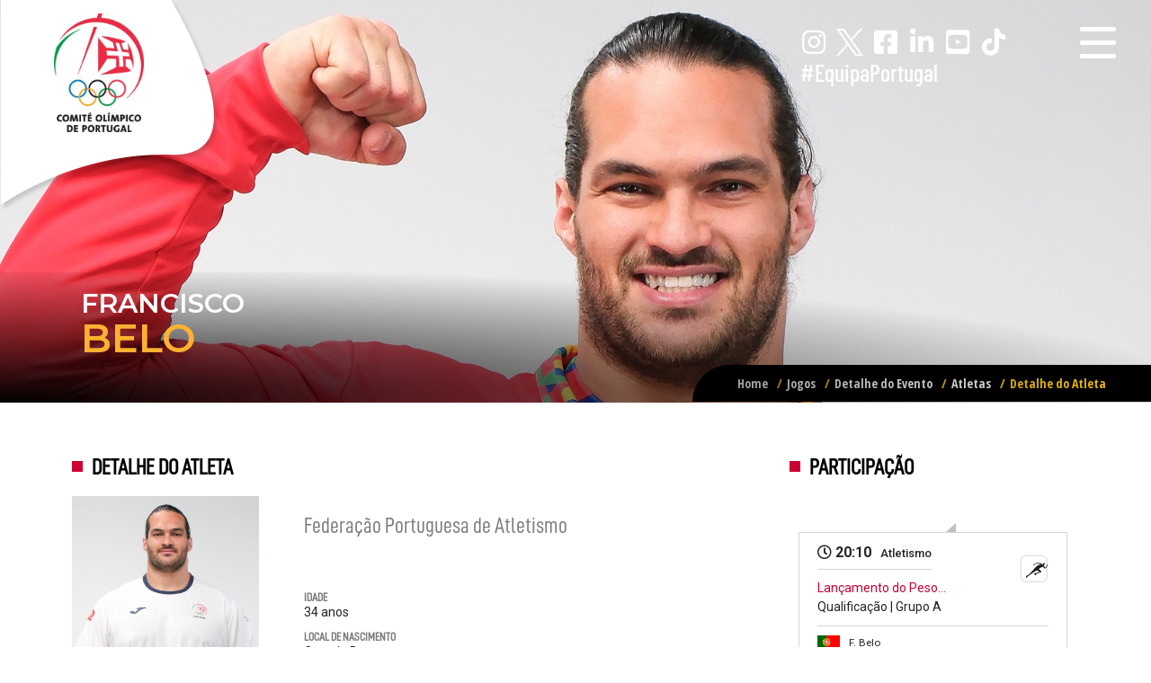

--- FILE ---
content_type: text/html; charset=UTF-8
request_url: https://comiteolimpicoportugal.pt/jogos/detalhe-do-evento/atletas/detalhe-do-atleta/?idath=386986424&athcode=PER-20bdfbbb-11c6-4dba-8bef-32727ca130b9&idcom=60702&comcode=COM-94a3c6f0-59e8-45ee-91ad-4575216536fe
body_size: 213108
content:
<!DOCTYPE html><html lang="pt-PT" xmlns:og="http://opengraphprotocol.org/schema/" xmlns:fb="http://www.facebook.com/2008/fbml"><head >	<meta charset="UTF-8" />
	<meta name="viewport" content="width=device-width, initial-scale=1" />
	<title>Detalhe do Atleta &#8211; COP &#8211; Comité Olímpico de Portugal</title>
<link rel='dns-prefetch' href='//www.google.com' />
<link rel='dns-prefetch' href='//s.w.org' />
<link rel="alternate" type="application/rss+xml" title="COP - Comité Olímpico de Portugal &raquo; Feed" href="https://comiteolimpicoportugal.pt/feed/" />
<link rel="alternate" type="application/rss+xml" title="COP - Comité Olímpico de Portugal &raquo; Feed de comentários" href="https://comiteolimpicoportugal.pt/comments/feed/" />
<meta property="fb:app_id" content="1034377114049651" /><meta property="og:title" content=""/><meta property="og:type" content="article"/><meta property="og:url" content="/"/><meta property="og:site_name" content="Comité Olímpico de Portugal"/><meta property="og:image" content="https://conpaas.einzelnet.com/services/mediaservice/api/media/6fabf71443f9fd8501bb2cdf418746ac50beed6f"/><meta property="og:description" content="..." />
		<script type="text/javascript">
			window._wpemojiSettings = {"baseUrl":"https:\/\/s.w.org\/images\/core\/emoji\/13.0.0\/72x72\/","ext":".png","svgUrl":"https:\/\/s.w.org\/images\/core\/emoji\/13.0.0\/svg\/","svgExt":".svg","source":{"concatemoji":"https:\/\/comiteolimpicoportugal.pt\/wp-includes\/js\/wp-emoji-release.min.js?ver=5.5.17"}};
			!function(e,a,t){var n,r,o,i=a.createElement("canvas"),p=i.getContext&&i.getContext("2d");function s(e,t){var a=String.fromCharCode;p.clearRect(0,0,i.width,i.height),p.fillText(a.apply(this,e),0,0);e=i.toDataURL();return p.clearRect(0,0,i.width,i.height),p.fillText(a.apply(this,t),0,0),e===i.toDataURL()}function c(e){var t=a.createElement("script");t.src=e,t.defer=t.type="text/javascript",a.getElementsByTagName("head")[0].appendChild(t)}for(o=Array("flag","emoji"),t.supports={everything:!0,everythingExceptFlag:!0},r=0;r<o.length;r++)t.supports[o[r]]=function(e){if(!p||!p.fillText)return!1;switch(p.textBaseline="top",p.font="600 32px Arial",e){case"flag":return s([127987,65039,8205,9895,65039],[127987,65039,8203,9895,65039])?!1:!s([55356,56826,55356,56819],[55356,56826,8203,55356,56819])&&!s([55356,57332,56128,56423,56128,56418,56128,56421,56128,56430,56128,56423,56128,56447],[55356,57332,8203,56128,56423,8203,56128,56418,8203,56128,56421,8203,56128,56430,8203,56128,56423,8203,56128,56447]);case"emoji":return!s([55357,56424,8205,55356,57212],[55357,56424,8203,55356,57212])}return!1}(o[r]),t.supports.everything=t.supports.everything&&t.supports[o[r]],"flag"!==o[r]&&(t.supports.everythingExceptFlag=t.supports.everythingExceptFlag&&t.supports[o[r]]);t.supports.everythingExceptFlag=t.supports.everythingExceptFlag&&!t.supports.flag,t.DOMReady=!1,t.readyCallback=function(){t.DOMReady=!0},t.supports.everything||(n=function(){t.readyCallback()},a.addEventListener?(a.addEventListener("DOMContentLoaded",n,!1),e.addEventListener("load",n,!1)):(e.attachEvent("onload",n),a.attachEvent("onreadystatechange",function(){"complete"===a.readyState&&t.readyCallback()})),(n=t.source||{}).concatemoji?c(n.concatemoji):n.wpemoji&&n.twemoji&&(c(n.twemoji),c(n.wpemoji)))}(window,document,window._wpemojiSettings);
		</script>
		<style type="text/css">
img.wp-smiley,
img.emoji {
	display: inline !important;
	border: none !important;
	box-shadow: none !important;
	height: 1em !important;
	width: 1em !important;
	margin: 0 .07em !important;
	vertical-align: -0.1em !important;
	background: none !important;
	padding: 0 !important;
}
</style>
	<link rel='stylesheet' id='bdt-uikit-css'  href='https://comiteolimpicoportugal.pt/wp-content/plugins/bdthemes-prime-slider-lite/assets/css/bdt-uikit.css?ver=3.2' type='text/css' media='all' />
<link rel='stylesheet' id='prime-slider-site-css'  href='https://comiteolimpicoportugal.pt/wp-content/plugins/bdthemes-prime-slider-lite/assets/css/prime-slider-site.css?ver=1.10.2' type='text/css' media='all' />
<link rel='stylesheet' id='wp-block-library-css'  href='https://comiteolimpicoportugal.pt/wp-includes/css/dist/block-library/style.min.css?ver=5.5.17' type='text/css' media='all' />
<link rel='stylesheet' id='wp-block-library-theme-css'  href='https://comiteolimpicoportugal.pt/wp-includes/css/dist/block-library/theme.min.css?ver=5.5.17' type='text/css' media='all' />
<link rel='stylesheet' id='jet-engine-frontend-css'  href='https://comiteolimpicoportugal.pt/wp-content/plugins/jet-engine/assets/css/frontend.css?ver=2.4.13' type='text/css' media='all' />
<link rel='stylesheet' id='contact-form-7-css'  href='https://comiteolimpicoportugal.pt/wp-content/plugins/contact-form-7-bk/includes/css/styles.css?ver=5.3' type='text/css' media='all' />
<link rel='stylesheet' id='flexy-breadcrumb-css'  href='https://comiteolimpicoportugal.pt/wp-content/plugins/flexy-breadcrumb-bk/public/css/flexy-breadcrumb-public.css?ver=1.1.3' type='text/css' media='all' />
<link rel='stylesheet' id='flexy-breadcrumb-font-awesome-css'  href='https://comiteolimpicoportugal.pt/wp-content/plugins/flexy-breadcrumb-bk/public/css/font-awesome.min.css?ver=4.7.0' type='text/css' media='all' />
<link rel='stylesheet' id='wpb-ea-bootstrap-grid-css'  href='https://comiteolimpicoportugal.pt/wp-content/plugins/wpb-elementor-addons/inc/../assets/css/grid.min.css?ver=4.0.0' type='text/css' media='' />
<link rel='stylesheet' id='wpb-ea-owl-carousel-css'  href='https://comiteolimpicoportugal.pt/wp-content/plugins/wpb-elementor-addons/inc/../assets/css/owl.carousel.css?ver=2.3.4' type='text/css' media='' />
<link rel='stylesheet' id='fancybox-css'  href='https://comiteolimpicoportugal.pt/wp-content/plugins/powerpack-elements-bk/assets/lib/fancybox/jquery.fancybox.min.css?ver=1.4.13.1' type='text/css' media='all' />
<link rel='stylesheet' id='wpb-lineicons-css-css'  href='https://comiteolimpicoportugal.pt/wp-content/plugins/wpb-elementor-addons/inc/../assets/icons/lineicons/lineicons.min.css?ver=1.0' type='text/css' media='' />
<link rel='stylesheet' id='wpb_ea_main_css-css'  href='https://comiteolimpicoportugal.pt/wp-content/plugins/wpb-elementor-addons/inc/../assets/css/main.css?ver=1.0' type='text/css' media='' />
<style id='wpb_ea_main_css-inline-css' type='text/css'>

        .wpb-ea-team-member .social-buttons,
        .wpb-ea-service-box-image .wpb-ea-service-box-btn:hover {
            background: #3878ff;
        }
        .wpb-ea-service-box-icon .wpb-ea-service-box-btn:hover {
            color: #3878ff;
        }
        .wpb-ea-service-box-image .wpb-ea-service-box-btn:hover {
            border-color: #3878ff;
        }
        
</style>
<link rel='stylesheet' id='jupiterx-css'  href='https://comiteolimpicoportugal.pt/wp-content/uploads/jupiterx/compiler/jupiterx/03d13e9.css?ver=1.21.0' type='text/css' media='all' />
<link rel='stylesheet' id='jet-elements-css'  href='https://comiteolimpicoportugal.pt/wp-content/plugins/jet-elements/assets/css/jet-elements.css?ver=2.3.3' type='text/css' media='all' />
<link rel='stylesheet' id='jet-elements-skin-css'  href='https://comiteolimpicoportugal.pt/wp-content/plugins/jet-elements/assets/css/jet-elements-skin.css?ver=2.3.3' type='text/css' media='all' />
<link rel='stylesheet' id='elementor-icons-css'  href='https://comiteolimpicoportugal.pt/wp-content/plugins/elementor/assets/lib/eicons/css/elementor-icons.min.css?ver=5.13.0' type='text/css' media='all' />
<link rel='stylesheet' id='elementor-frontend-legacy-css'  href='https://comiteolimpicoportugal.pt/wp-content/plugins/elementor/assets/css/frontend-legacy.min.css?ver=3.4.8' type='text/css' media='all' />
<link rel='stylesheet' id='elementor-frontend-css'  href='https://comiteolimpicoportugal.pt/wp-content/plugins/elementor/assets/css/frontend.min.css?ver=3.4.8' type='text/css' media='all' />
<style id='elementor-frontend-inline-css' type='text/css'>
@font-face{font-family:eicons;src:url(https://comiteolimpicoportugal.pt/wp-content/plugins/elementor/assets/lib/eicons/fonts/eicons.eot?5.10.0);src:url(https://comiteolimpicoportugal.pt/wp-content/plugins/elementor/assets/lib/eicons/fonts/eicons.eot?5.10.0#iefix) format("embedded-opentype"),url(https://comiteolimpicoportugal.pt/wp-content/plugins/elementor/assets/lib/eicons/fonts/eicons.woff2?5.10.0) format("woff2"),url(https://comiteolimpicoportugal.pt/wp-content/plugins/elementor/assets/lib/eicons/fonts/eicons.woff?5.10.0) format("woff"),url(https://comiteolimpicoportugal.pt/wp-content/plugins/elementor/assets/lib/eicons/fonts/eicons.ttf?5.10.0) format("truetype"),url(https://comiteolimpicoportugal.pt/wp-content/plugins/elementor/assets/lib/eicons/fonts/eicons.svg?5.10.0#eicon) format("svg");font-weight:400;font-style:normal}
</style>
<link rel='stylesheet' id='font-awesome-css'  href='https://comiteolimpicoportugal.pt/wp-content/plugins/elementor/assets/lib/font-awesome/css/font-awesome.min.css?ver=4.7.0' type='text/css' media='all' />
<link rel='stylesheet' id='raven-frontend-css'  href='https://comiteolimpicoportugal.pt/wp-content/plugins/raven/assets/css/frontend.min.css?ver=1.11.0' type='text/css' media='all' />
<link rel='stylesheet' id='elementor-post-6-css'  href='https://comiteolimpicoportugal.pt/wp-content/uploads/elementor/css/post-6.css?ver=1742981754' type='text/css' media='all' />
<link rel='stylesheet' id='powerpack-frontend-css'  href='https://comiteolimpicoportugal.pt/wp-content/plugins/powerpack-elements-bk/assets/css/frontend.css?ver=1.4.13.1' type='text/css' media='all' />
<link rel='stylesheet' id='enz-fed-style-css'  href='https://comiteolimpicoportugal.pt/wp-content/plugins/conpaas-elements/assets/css/style.css?ver=5.5.17' type='text/css' media='all' />
<link rel='stylesheet' id='enz-fed-reset-style-css'  href='https://comiteolimpicoportugal.pt/wp-content/plugins/conpaas-elements/assets/css/reset.css?ver=5.5.17' type='text/css' media='all' />
<link rel='stylesheet' id='enz-ath-style-css'  href='https://comiteolimpicoportugal.pt/wp-content/plugins/conpaas-elements/assets/css/custom.css?ver=5.5.17' type='text/css' media='all' />
<link rel='stylesheet' id='enz-ath-style-color-css'  href='https://comiteolimpicoportugal.pt/wp-content/plugins/conpaas-elements/assets/css/color.css?ver=5.5.17' type='text/css' media='all' />
<link rel='stylesheet' id='enz-live-slick-css'  href='https://comiteolimpicoportugal.pt/wp-content/plugins/conpaas-elements/assets/css/slick.css?ver=5.5.17' type='text/css' media='all' />
<link rel='stylesheet' id='enz-live-slick-theme-css'  href='https://comiteolimpicoportugal.pt/wp-content/plugins/conpaas-elements/assets/css/slick-theme.css?ver=5.5.17' type='text/css' media='all' />
<link rel='stylesheet' id='enz-schedule-main-css'  href='https://comiteolimpicoportugal.pt/wp-content/plugins/conpaas-elements/assets/css/calendar-main.min.css?ver=5.5.17' type='text/css' media='all' />
<link rel='stylesheet' id='enz-schedule-fontface-css'  href='https://comiteolimpicoportugal.pt/wp-content/plugins/conpaas-elements/assets/css/fontface.min.css?ver=5.5.17' type='text/css' media='all' />
<link rel='stylesheet' id='enz-schedule-icons-v2-css'  href='https://comiteolimpicoportugal.pt/wp-content/plugins/conpaas-elements/assets/css/icons-v2.min.css?ver=5.5.17' type='text/css' media='all' />
<link rel='stylesheet' id='enz-media-style-css'  href='https://comiteolimpicoportugal.pt/wp-content/plugins/conpaas-elements/assets/css/main-base.min.css?ver=5.5.17' type='text/css' media='all' />
<link rel='stylesheet' id='elementor-pro-css'  href='https://comiteolimpicoportugal.pt/wp-content/plugins/elementor-pro/assets/css/frontend.min.css?ver=3.4.2' type='text/css' media='all' />
<link rel='stylesheet' id='jet-blog-css'  href='https://comiteolimpicoportugal.pt/wp-content/plugins/jet-blog/assets/css/jet-blog.css?ver=2.2.9' type='text/css' media='all' />
<link rel='stylesheet' id='jet-tabs-frontend-css'  href='https://comiteolimpicoportugal.pt/wp-content/plugins/jet-tabs/assets/css/jet-tabs-frontend.css?ver=2.1.7' type='text/css' media='all' />
<link rel='stylesheet' id='flatpickr-css'  href='https://comiteolimpicoportugal.pt/wp-content/plugins/elementor/assets/lib/flatpickr/flatpickr.min.css?ver=4.1.4' type='text/css' media='all' />
<link rel='stylesheet' id='elementor-global-css'  href='https://comiteolimpicoportugal.pt/wp-content/uploads/elementor/css/global.css?ver=1756591314' type='text/css' media='all' />
<link rel='stylesheet' id='elementor-post-11901-css'  href='https://comiteolimpicoportugal.pt/wp-content/uploads/elementor/css/post-11901.css?ver=1742981850' type='text/css' media='all' />
<link rel='stylesheet' id='elementor-post-6448-css'  href='https://comiteolimpicoportugal.pt/wp-content/uploads/elementor/css/post-6448.css?ver=1742981761' type='text/css' media='all' />
<link rel='stylesheet' id='tablepress-default-css'  href='https://comiteolimpicoportugal.pt/wp-content/plugins/tablepress-bk/css/default.min.css?ver=1.12' type='text/css' media='all' />
<link rel='stylesheet' id='elementor-post-6470-css'  href='https://comiteolimpicoportugal.pt/wp-content/uploads/elementor/css/post-6470.css?ver=1742981761' type='text/css' media='all' />
<link rel='stylesheet' id='google-fonts-1-css'  href='https://fonts.googleapis.com/css?family=Roboto%3A100%2C100italic%2C200%2C200italic%2C300%2C300italic%2C400%2C400italic%2C500%2C500italic%2C600%2C600italic%2C700%2C700italic%2C800%2C800italic%2C900%2C900italic%7CRoboto+Slab%3A100%2C100italic%2C200%2C200italic%2C300%2C300italic%2C400%2C400italic%2C500%2C500italic%2C600%2C600italic%2C700%2C700italic%2C800%2C800italic%2C900%2C900italic%7COpen+Sans+Condensed%3A100%2C100italic%2C200%2C200italic%2C300%2C300italic%2C400%2C400italic%2C500%2C500italic%2C600%2C600italic%2C700%2C700italic%2C800%2C800italic%2C900%2C900italic%7COpen+Sans%3A100%2C100italic%2C200%2C200italic%2C300%2C300italic%2C400%2C400italic%2C500%2C500italic%2C600%2C600italic%2C700%2C700italic%2C800%2C800italic%2C900%2C900italic&#038;display=auto&#038;ver=5.5.17' type='text/css' media='all' />
<link rel='stylesheet' id='elementor-icons-shared-0-css'  href='https://comiteolimpicoportugal.pt/wp-content/plugins/elementor/assets/lib/font-awesome/css/fontawesome.min.css?ver=5.15.3' type='text/css' media='all' />
<link rel='stylesheet' id='elementor-icons-fa-solid-css'  href='https://comiteolimpicoportugal.pt/wp-content/plugins/elementor/assets/lib/font-awesome/css/solid.min.css?ver=5.15.3' type='text/css' media='all' />
<script type='text/javascript' id='jquery-core-js-extra'>
/* <![CDATA[ */
var pp = {"ajax_url":"https:\/\/comiteolimpicoportugal.pt\/wp-admin\/admin-ajax.php"};
/* ]]> */
</script>
<script type='text/javascript' src='https://comiteolimpicoportugal.pt/wp-includes/js/jquery/jquery.js?ver=1.12.4-wp' id='jquery-core-js'></script>
<script type='text/javascript' src='https://comiteolimpicoportugal.pt/wp-content/themes/jupiterx/lib/assets/dist/js/utils.min.js?ver=1.21.0' id='jupiterx-utils-js'></script>
<link rel="https://api.w.org/" href="https://comiteolimpicoportugal.pt/wp-json/" /><link rel="alternate" type="application/json" href="https://comiteolimpicoportugal.pt/wp-json/wp/v2/pages/11901" /><link rel="EditURI" type="application/rsd+xml" title="RSD" href="https://comiteolimpicoportugal.pt/xmlrpc.php?rsd" />
<link rel="wlwmanifest" type="application/wlwmanifest+xml" href="https://comiteolimpicoportugal.pt/wp-includes/wlwmanifest.xml" /> 
<meta name="generator" content="WordPress 5.5.17" />
<link rel='shortlink' href='https://comiteolimpicoportugal.pt/?p=11901' />
<link rel="alternate" type="application/json+oembed" href="https://comiteolimpicoportugal.pt/wp-json/oembed/1.0/embed?url=https%3A%2F%2Fcomiteolimpicoportugal.pt%2Fjogos%2Fdetalhe-do-evento%2Fatletas%2Fdetalhe-do-atleta%2F" />
<link rel="alternate" type="text/xml+oembed" href="https://comiteolimpicoportugal.pt/wp-json/oembed/1.0/embed?url=https%3A%2F%2Fcomiteolimpicoportugal.pt%2Fjogos%2Fdetalhe-do-evento%2Fatletas%2Fdetalhe-do-atleta%2F&#038;format=xml" />
<!-- Advance Canonical URL (Basic) --><link rel="canonical" content="https://comiteolimpicoportugal.pt/jogos/detalhe-do-evento/atletas/detalhe-do-atleta/?idath=386986424&#038;athcode=PER-20bdfbbb-11c6-4dba-8bef-32727ca130b9&#038;idcom=60702&#038;comcode=COM-94a3c6f0-59e8-45ee-91ad-4575216536fe"><!-- Advance Canonical URL -->				<style type="text/css">
					@font-face { font-family:Barlow Condensed Medium;src:url(https://comiteolimpicoportugal.pt/wp-content/uploads/2020/03/BarlowCondensed-Medium.ttf) format('truetype');font-display: auto;}@font-face { font-family:D-DIN Condensed Regular;src:url(https://comiteolimpicoportugal.pt/wp-content/uploads/2020/03/D-DINCondensed.woff2) format('woff2'), url(https://comiteolimpicoportugal.pt/wp-content/uploads/2020/03/D-DINCondensed.woff) format('woff'), url(https://comiteolimpicoportugal.pt/wp-content/uploads/2020/03/D-DINCondensed.ttf) format('truetype'), url(https://comiteolimpicoportugal.pt/wp-content/uploads/2020/03/D-DINCondensed.otf) format('opentype');font-display: auto;}				</style>
				
            <style type="text/css">              
                
                /* Background color */
                .fbc-page .fbc-wrap .fbc-items {
                    background-color: #ffffff;
                }
                /* Items font size */
                .fbc-page .fbc-wrap .fbc-items li {
                    font-size: 16px;
                }
                
                /* Items' link color */
                .fbc-page .fbc-wrap .fbc-items li a {
                    color: #000000;                    
                }
                
                /* Seprator color */
                .fbc-page .fbc-wrap .fbc-items li .fbc-separator {
                    color: #cccccc;
                }
                
                /* Active item & end-text color */
                .fbc-page .fbc-wrap .fbc-items li.active span,
                .fbc-page .fbc-wrap .fbc-items li .fbc-end-text {
                    color: #606060;
                    font-size: 16px;
                }
            </style>

            <link rel="stylesheet" href="https://comiteolimpicoportugal.pt/wp-content/plugins/conpaas-elements/assets/css/all.min.css">
<link rel="stylesheet" href="https://cdnjs.cloudflare.com/ajax/libs/MaterialDesign-Webfont/5.8.55/css/materialdesignicons.min.css" integrity="sha512-x96qcyADhiw/CZY7QLOo7dB8i/REOEHZDhNfoDuJlyQ+yZzhdy91eAa4EkO7g3egt8obvLeJPoUKEKu5C5JYjA==" crossorigin="anonymous" />
<!--<link rel="stylesheet" href="//cdn.materialdesignicons.com/2.1.99/css/materialdesignicons.min.css">-->
<link rel="stylesheet" href="https://cdnjs.cloudflare.com/ajax/libs/Swiper/4.2.0/css/swiper.min.css">
<link rel="stylesheet" href="https://cdnjs.cloudflare.com/ajax/libs/fancybox/3.2.5/jquery.fancybox.min.css" />
<script src="https://cdnjs.cloudflare.com/ajax/libs/jquery/3.3.1/jquery.min.js"></script>
<script src="https://cdnjs.cloudflare.com/ajax/libs/Swiper/4.2.0/js/swiper.min.js"></script>
<script src="https://cdnjs.cloudflare.com/ajax/libs/fancybox/3.2.5/jquery.fancybox.min.js"></script>
<link rel="stylesheet" href="https://maxcdn.bootstrapcdn.com/bootstrap/3.3.7/css/bootstrap.min.css" integrity="sha384-BVYiiSIFeK1dGmJRAkycuHAHRg32OmUcww7on3RYdg4Va+PmSTsz/K68vbdEjh4u"
    crossorigin="anonymous">
  <link rel="stylesheet" href="https://cdnjs.cloudflare.com/ajax/libs/bootstrap-select/1.12.1/css/bootstrap-select.min.css">
<script src="https://cdnjs.cloudflare.com/ajax/libs/popper.js/1.11.0/umd/popper.min.js"></script>


<link rel="stylesheet" href="https://cdnjs.cloudflare.com/ajax/libs/font-awesome/5.15.4/css/all.min.css">

<!-- Google tag (gtag.js) --> 
<script async src="https://www.googletagmanager.com/gtag/js?id=G-RTF3EZR3R2"></script> 
<script>
window.dataLayer = window.dataLayer || []; 
function gtag(){dataLayer.push(arguments);} 
gtag('js', new Date()); 
gtag('config', 'G-RTF3EZR3R2'); 
</script><style type="text/css">.recentcomments a{display:inline !important;padding:0 !important;margin:0 !important;}</style><link rel="icon" href="https://comiteolimpicoportugal.pt/wp-content/uploads/2020/11/cropped-ico-1-32x32.png" sizes="32x32" />
<link rel="icon" href="https://comiteolimpicoportugal.pt/wp-content/uploads/2020/11/cropped-ico-1-192x192.png" sizes="192x192" />
<link rel="apple-touch-icon" href="https://comiteolimpicoportugal.pt/wp-content/uploads/2020/11/cropped-ico-1-180x180.png" />
<meta name="msapplication-TileImage" content="https://comiteolimpicoportugal.pt/wp-content/uploads/2020/11/cropped-ico-1-270x270.png" />
		<style type="text/css" id="wp-custom-css">
			#game-title-link-mob {
    color: #FFFFFF;
    font-family: "D-DIN Condensed Regular", Lato;
    font-size: 45px;
    font-weight: 200;
    text-decoration: none !important;
    text-transform: uppercase;
}
.raven-nav-menu, .raven-nav-menu li.menu-item, .raven-nav-menu ul.raven-submenu, .raven-nav-menu ul.sub-menu, .raven-nav-menu ul.submenu {
   margin: 10px;
}
.slick-footer, .slick-header, .slick-slider {
    background: #fff;
}
.jet-hor-timeline-item__card-title {
	font-size: 16px !important;
	text-align: center !important;
}
.jet-hor-timeline-item__point-content{
	background-color: #ff0000 !important;
}
.jet-hor-timeline-item__card-inner {
	padding:0px !important;
}
.jet-hor-timeline-item__meta {
	margin: -37px 10px 10px 10px !important;
    z-index: 1000 !important;
    color: #ffffff !important;
}
.jet-hor-timeline-item__point-content { 
	width:50px !important;
	height:50px !important;
}
.rs-bottom {
	display:none !important;
}
.jet-smart-tiles__box-excerpt{
	display:none !important;
}
.jet-smart-listing__post-excerpt{
	display:none !important;
}
.jet-hor-timeline-item__card-title {
	margin: 37px 10px 10px 10px !important;
}
.jet-smart-listing__post-title > a{
	color:#000000;
}
.jet-smart-listing__post-title > a:hover{
	color:#ff0000 !important;
}
.jet-smart-listing__meta-item > a > time{
	color:#616060 !important;
}
.jet-active-item > a{
	color:#ff0000 !important;
	margin-right: 15px !important;
}
.jet-smart-listing__filter-item > a{
	color:#323946 !important;
	margin-right: 15px !important;
}
.has-thumb-postion-top .form_photo {
    background-position: center;
    background-size: cover;
    width: 100%;
    height: 173px;
}
.has-thumb-postion-left .form_photo {
    background-position: center;
    background-size: cover;
    width: 100%;
    height: 150px;
}
.white {
	color: #ffffff !important;
}
.black { 
	color: #000000 !important;
} 
.hidden {
	display: none !important;
}
.rs-label {
	display:none !important;
}
.elementor-2 .elementor-element.elementor-element-a2e54eb .xt-project-gallery-nav.has-border-bottom ul li.current span {
    border-bottom: 4px solid rgb(255, 0, 0) !important;
}
.has-thumb-postion-top .jet-smart-listing__terms-link {
    padding: 0px 0px 0px 0px;
	    text-align: center;
    background-color: #FF0000;
    color: #FFFFFF;
    text-decoration: none;
    margin: 120px 0px 0px 273px !important;
	font-family: "Barlow Condensed Medium", Sans-serif !important;
}
.has-thumb-postion-left .jet-smart-listing__terms-link {
    padding: 0px 0px 0px 0px;
	    text-align: center;
    background-color: #FF0000;
    color: #FFFFFF;
    text-decoration: none;
    margin: 100px 189px 0px 80px !important;
	font-family: "Barlow Condensed Medium", Sans-serif !important;
}
.has-post-thumb .jet-smart-listing__terms-link {
    position: absolute;
    top: 0;
    right: 10px !important;
    z-index: 99;
}
.has-thumb-postion-top > .jet-smart-listing__terms > .triangle-bottomright {
width: 0;
    height: 0;
    border-bottom: 24px solid red;
    border-left: 24px solid transparent;
    position: absolute;
    z-index: 400;
    margin: 120px 0px 0px 249px !important;
    }
.has-thumb-postion-left > .jet-smart-listing__terms > .triangle-bottomright {
width: 0;
    height: 0;
    border-bottom: 24px solid red;
    border-left: 24px solid transparent;
    position: absolute;
    z-index: 400;
    margin: 100px 0px 0px 56px !important;
    }
.elementor-widget-jet-blog-smart-tiles .jet-smart-tiles__terms-link {
    font-family: "Barlow Condensed Medium", Sans-serif !important;
    font-weight: 400;
}
.elementor-widget-jet-blog-smart-listing .jet-smart-listing__post .jet-smart-listing__terms-link {
font-family: "Barlow Condensed Medium", Sans-serif !important;
    font-weight: 400;
}
.twitter{
	max-height:500px;
}
.u-floatLeft{
	display:none;
}
@media only screen and (min-width:320px) and (max-width:480px){.has-thumb-postion-left > .jet-smart-listing__terms > .triangle-bottomright {
    margin: 100px 0px 0px 78px !important;
    }
.has-thumb-postion-left .jet-smart-listing__terms-link {
    margin: 100px 187px 0px 102px !important;
}
	.has-thumb-postion-top .jet-smart-listing__terms-link {
    margin: 120px 0px 0px 80px !important;
}
	.has-thumb-postion-top > .jet-smart-listing__terms > .triangle-bottomright {
    margin: 120px 0px 0px 57px !important;
    }
	.jet-smart-listing__filter {
		display:none;
	}
}
.game-title .elementor-heading-title>a {
    color: #ffffff !important;
	text-decoration: none !important;}
.wpb-ea-counterup {
box-shadow: none !important;}
.raven-nav-menu-side {
	padding: 25px 0 0 0 !important;
}
.elementor-widget:not(:last-child) {
    margin-bottom: 0px !important;
}
.header-logo {
    position: absolute;
    top: 15px;
    left: 60px;
    z-index: 999;
    width: 100px;
}
.header-slogan{
	    color: #FFFFFF;
    font-family: "Barlow Condensed Medium", Lato;
    font-size: 48px;
}
/*.elementor-2 .elementor-element.elementor-element-6a457e5 .jet-smart-listing__post .jet-smart-listing__meta {
    color: #868686;
    font-family: "Barlow Condensed Medium", Lato;
    font-size: 16px;
    text-align: left;
}*/
.elementor-element-535141b .nav-link.active {
    background-color: transparent !important;
}
.nav-tabs .nav-item.show .nav-link, .nav-tabs .nav-link.active {
    border-color: #dee2e6 #dee2e6 #fff !important;
}
.jet-hor-timeline-item__card-title > a {
    text-transform: uppercase;
	    color: #00000080;
}
.jet-hor-timeline-item__card-title > a:hover {
    color: #847248;
	    text-transform: uppercase;
}
.post-thumbnail {
    margin: 10px 50px 10px 10px;
    padding: 0px 0px 0px 0px;
}
.jet-posts__inner-content {
		margin: 10px 50px 10px 10px;
}
.jet-posts__inner-content .entry-title a {
    font-family: "Barlow Condensed Medium", Lato;
    font-size: 18px;
    text-align: left;
	  color:#ffffff;
}
/*.jet-smart-listing__post .jet-smart-listing__meta {
    color: #868686;
    font-family: "Barlow Condensed Medium", Lato;
    font-size: 16px;
    text-align: left;
}*/
.jet-smart-listing__terms a:hover {
	color: #FFFFFF !important;
}

/* COP */
.bdt-slideshow-items {
    min-height: 450px !important;
    max-height: 450px !important;
}

.elementor-widget-transparencydocs .pp-info-list-icon {
	color: #EE334E !important;
}

.elementor-widget-transparencydocs .pp-info-list-title {
	color: var( --e-global-color-text ) !important;
}

.jet-toggle__content-inner .elementor-icon-box-title a:hover {
	color: var( --e-global-color-text )
}

#ordering-table tbody tr td:nth-child(3) {
    color: white !important;
}

	@media only screen and (max-width:767px) {
		.elementor-widget-icon-box.elementor-position-left .elementor-icon-box-wrapper, .elementor-widget-icon-box.elementor-position-right .elementor-icon-box-wrapper {
        display: flex;
    }
    .elementor-widget-icon-box.elementor-position-right .elementor-icon-box-wrapper{
        flex-direction: row-reverse;
    }
    .elementor-widget-icon-box.elementor-position-left .elementor-icon-box-icon {
        margin-right: 10px !important;
			margin-top: auto !important;
			margin-bottom: auto !important;
    }
    .elementor-widget-icon-box.elementor-position-right .elementor-icon-box-icon {
        margin-left: 10px !important;
			margin-top: auto !important;
			margin-bottom: auto !important;
    }
	.jet-carousel {
		margin-left: 0px;
		margin-right: 0px;

	}
	.slick-next, .slick-prev {
			display: none !important;
	}
		.cd-tab-filter {
			margin-right: 0px !important;
		}
		.ea-row {
        margin-left: 0px !important;
        margin-right: 0px !important;
    }
		.jet-toggle__content {
			overflow-x: scroll !important;
		}
}		</style>
		</head><body class="page-template page-template-elementor_header_footer page page-id-11901 page-child parent-pageid-11595 no-js wpb-elementor-addons elementor-default elementor-template-full-width elementor-kit-6 elementor-page elementor-page-11901" itemscope="itemscope" itemtype="http://schema.org/WebPage"><a class="jupiterx-a11y jupiterx-a11y-skip-navigation-link" href="#jupiterx-primary">Skip to content</a><div class="jupiterx-site"><header class="jupiterx-header jupiterx-header-custom" data-jupiterx-settings="{&quot;breakpoint&quot;:&quot;767.98&quot;,&quot;template&quot;:&quot;6470&quot;,&quot;behavior&quot;:&quot;&quot;}" role="banner" itemscope="itemscope" itemtype="http://schema.org/WPHeader">		<div data-elementor-type="header" data-elementor-id="6470" class="elementor elementor-6470" data-elementor-settings="[]">
		<div class="elementor-section-wrap">
					<section class="elementor-section elementor-top-section elementor-element elementor-element-685fdd91 elementor-section-stretched elementor-section-full_width elementor-hidden-desktop elementor-hidden-tablet elementor-section-height-default elementor-section-height-default" data-id="685fdd91" data-element_type="section" data-settings="{&quot;stretch_section&quot;:&quot;section-stretched&quot;,&quot;background_background&quot;:&quot;classic&quot;}">
						<div class="elementor-container elementor-column-gap-default">
							<div class="elementor-row">
					<div class="elementor-column elementor-col-100 elementor-top-column elementor-element elementor-element-361ac1c4" data-id="361ac1c4" data-element_type="column">
			<div class="elementor-column-wrap elementor-element-populated">
							<div class="elementor-widget-wrap">
						<div class="elementor-element elementor-element-58c6865b elementor-widget-mobile__width-auto elementor-absolute elementor-widget__width-initial elementor-widget elementor-widget-raven-site-logo" data-id="58c6865b" data-element_type="widget" data-settings="{&quot;_position&quot;:&quot;absolute&quot;}" data-widget_type="raven-site-logo.default">
				<div class="elementor-widget-container">
					<div class="raven-widget-wrapper">
			<div class="raven-site-logo">
									<a class="raven-site-logo-link" href="https://comiteolimpicoportugal.pt">
													<img src="https://comiteolimpicoportugal.pt/wp-content/uploads/2020/10/logo_bg.png" alt="COP - Comité Olímpico de Portugal" class="raven-site-logo-desktop raven-site-logo-tablet raven-site-logo-mobile" data-no-lazy="1" />
													</a>
							</div>
		</div>
				</div>
				</div>
				<section class="elementor-section elementor-inner-section elementor-element elementor-element-e41cde4 elementor-section-boxed elementor-section-height-default elementor-section-height-default" data-id="e41cde4" data-element_type="section">
						<div class="elementor-container elementor-column-gap-default">
							<div class="elementor-row">
					<div class="elementor-column elementor-col-50 elementor-inner-column elementor-element elementor-element-20544eb" data-id="20544eb" data-element_type="column">
			<div class="elementor-column-wrap elementor-element-populated">
							<div class="elementor-widget-wrap">
						<div class="elementor-element elementor-element-1d820ad elementor-widget elementor-widget-image" data-id="1d820ad" data-element_type="widget" data-widget_type="image.default">
				<div class="elementor-widget-container">
								<div class="elementor-image">
													<a href="https://comiteolimpicoportugal.pt">
							<img src="https://comiteolimpicoportugal.pt/wp-content/uploads/elementor/thumbs/LOGO_COP_MENU-oy6oujipnjnd31jweobudouu5krgivkq2cjpgm26fo.jpg" title="LOGO_COP_MENU" alt="LOGO_COP_MENU" />								</a>
														</div>
						</div>
				</div>
						</div>
					</div>
		</div>
				<div class="elementor-column elementor-col-50 elementor-inner-column elementor-element elementor-element-1d55de5" data-id="1d55de5" data-element_type="column">
			<div class="elementor-column-wrap elementor-element-populated">
							<div class="elementor-widget-wrap">
						<div class="elementor-element elementor-element-656efb9 elementor-widget__width-auto raven-breakpoint-mobile raven-nav-menu-align-left elementor-widget elementor-widget-raven-nav-menu" data-id="656efb9" data-element_type="widget" data-settings="{&quot;mobile_layout&quot;:&quot;side&quot;,&quot;side_menu_alignment&quot;:&quot;right&quot;,&quot;side_menu_effect&quot;:&quot;overlay&quot;,&quot;submenu_space_between&quot;:{&quot;unit&quot;:&quot;px&quot;,&quot;size&quot;:&quot;&quot;,&quot;sizes&quot;:[]},&quot;submenu_opening_position&quot;:&quot;bottom&quot;,&quot;menu_container_width&quot;:{&quot;unit&quot;:&quot;px&quot;,&quot;size&quot;:&quot;&quot;,&quot;sizes&quot;:[]},&quot;menu_container_width_tablet&quot;:{&quot;unit&quot;:&quot;px&quot;,&quot;size&quot;:&quot;&quot;,&quot;sizes&quot;:[]},&quot;menu_container_width_mobile&quot;:{&quot;unit&quot;:&quot;px&quot;,&quot;size&quot;:&quot;&quot;,&quot;sizes&quot;:[]}}" data-widget_type="raven-nav-menu.default">
				<div class="elementor-widget-container">
					<nav class="raven-nav-menu-main raven-nav-menu-horizontal raven-nav-menu-tablet-horizontal raven-nav-menu-mobile-horizontal raven-nav-icons-hidden-tablet raven-nav-icons-hidden-mobile">
			<ul id="menu-656efb9" class="raven-nav-menu"><li class="menu-item menu-item-type-post_type menu-item-object-page menu-item-home menu-item-5374"><a href="https://comiteolimpicoportugal.pt/" class="raven-menu-item raven-link-item ">Início</a></li>
<li class="menu-item menu-item-type-custom menu-item-object-custom menu-item-has-children menu-item-5375"><a href="#" class="raven-menu-item raven-link-item ">Comité</a>
<ul class="0 sub-menu raven-submenu">
	<li class="menu-item menu-item-type-post_type menu-item-object-page menu-item-5376"><a href="https://comiteolimpicoportugal.pt/cop/" class="raven-submenu-item raven-link-item ">Informação Geral</a></li>
	<li class="menu-item menu-item-type-post_type menu-item-object-page menu-item-13062"><a href="https://comiteolimpicoportugal.pt/cop/mensagem/" class="raven-submenu-item raven-link-item ">Mensagem</a></li>
	<li class="menu-item menu-item-type-post_type menu-item-object-page menu-item-13390"><a href="https://comiteolimpicoportugal.pt/cop/estrutura/" class="raven-submenu-item raven-link-item ">Estrutura</a></li>
	<li class="menu-item menu-item-type-post_type menu-item-object-page menu-item-5379"><a href="https://comiteolimpicoportugal.pt/cop/transparencia/" class="raven-submenu-item raven-link-item ">Transparência</a></li>
	<li class="menu-item menu-item-type-post_type menu-item-object-page menu-item-5507"><a href="https://comiteolimpicoportugal.pt/cop/integridade/" class="raven-submenu-item raven-link-item ">Integridade</a></li>
	<li class="menu-item menu-item-type-post_type menu-item-object-page menu-item-10232"><a href="https://comiteolimpicoportugal.pt/cop/servicos/" class="raven-submenu-item raven-link-item ">Serviços</a></li>
	<li class="menu-item menu-item-type-post_type menu-item-object-page menu-item-5843"><a href="https://comiteolimpicoportugal.pt/cop/contactos/" class="raven-submenu-item raven-link-item ">Contactos</a></li>
</ul>
</li>
<li class="menu-item menu-item-type-post_type menu-item-object-page menu-item-5381"><a href="https://comiteolimpicoportugal.pt/federacoes/" class="raven-menu-item raven-link-item ">Federações</a></li>
<li class="menu-item menu-item-type-post_type menu-item-object-page menu-item-5382"><a href="https://comiteolimpicoportugal.pt/participacoes-em-jo/" class="raven-menu-item raven-link-item ">Participações em JO</a></li>
<li class="menu-item menu-item-type-custom menu-item-object-custom menu-item-has-children menu-item-6156"><a href="#" class="raven-menu-item raven-link-item ">Preparação Olímpica</a>
<ul class="0 sub-menu raven-submenu">
	<li class="menu-item menu-item-type-custom menu-item-object-custom menu-item-6495"><a target="_blank" rel="noopener noreferrer" href="https://conpaas.einzelnet.com/services/mediaservice/api/media/1657e6617286fa4e3960d819e6721a7f91f68de2" class="raven-submenu-item raven-link-item ">Carta do Atleta</a></li>
	<li class="menu-item menu-item-type-post_type menu-item-object-page menu-item-11199"><a href="https://comiteolimpicoportugal.pt/preparacao-olimpica/projeto-paris-2024/" class="raven-submenu-item raven-link-item ">Projeto Olímpico</a></li>
	<li class="menu-item menu-item-type-post_type menu-item-object-page menu-item-11245"><a href="https://comiteolimpicoportugal.pt/preparacao-olimpica/esperancas-olimpicas-los-angeles-2028/" class="raven-submenu-item raven-link-item ">Esperanças Olímpicas</a></li>
	<li class="menu-item menu-item-type-post_type menu-item-object-page menu-item-11225"><a href="https://comiteolimpicoportugal.pt/preparacao-olimpica/qualificacao-paris-2024/" class="raven-submenu-item raven-link-item ">Qualificação Olímpica</a></li>
</ul>
</li>
<li class="menu-item menu-item-type-custom menu-item-object-custom menu-item-has-children menu-item-5394"><a href="#" class="raven-menu-item raven-link-item ">Educação e Valores</a>
<ul class="0 sub-menu raven-submenu">
	<li class="menu-item menu-item-type-post_type menu-item-object-page menu-item-8195"><a href="https://comiteolimpicoportugal.pt/programa-de-educacao-olimpica/arquivo-historico/" class="raven-submenu-item raven-link-item ">Arquivo Histórico</a></li>
	<li class="menu-item menu-item-type-post_type menu-item-object-page menu-item-7773"><a href="https://comiteolimpicoportugal.pt/programa-de-educacao-olimpica/" class="raven-submenu-item raven-link-item ">Educação Olímpica</a></li>
	<li class="menu-item menu-item-type-post_type menu-item-object-page menu-item-10788"><a href="https://comiteolimpicoportugal.pt/programa-de-educacao-olimpica/premios-ciencias-do-desporto/" class="raven-submenu-item raven-link-item ">Investigação e Formação</a></li>
	<li class="menu-item menu-item-type-post_type menu-item-object-page menu-item-6121"><a href="https://comiteolimpicoportugal.pt/programa-de-educacao-olimpica/viver-o-desporto/" class="raven-submenu-item raven-link-item ">Inclusão Social</a></li>
</ul>
</li>
<li class="menu-item menu-item-type-custom menu-item-object-custom menu-item-12238"><a target="_blank" rel="noopener noreferrer" href="https://comiteolimpicoportugal.pt/visitavirtual" class="raven-menu-item raven-link-item ">Sede do COP | Visita virtual</a></li>
<li class="menu-item menu-item-type-post_type menu-item-object-page menu-item-5390"><a href="https://comiteolimpicoportugal.pt/noticias/" class="raven-menu-item raven-link-item ">Notícias</a></li>
<li class="menu-item menu-item-type-custom menu-item-object-custom menu-item-has-children menu-item-6062"><a href="#" class="raven-menu-item raven-link-item ">Marketing Olímpico</a>
<ul class="0 sub-menu raven-submenu">
	<li class="menu-item menu-item-type-post_type menu-item-object-page menu-item-6063"><a href="https://comiteolimpicoportugal.pt/marketing-olimpico/" class="raven-submenu-item raven-link-item ">Apresentação</a></li>
	<li class="menu-item menu-item-type-post_type menu-item-object-page menu-item-6064"><a href="https://comiteolimpicoportugal.pt/marketing-olimpico/marca/" class="raven-submenu-item raven-link-item ">Marca</a></li>
	<li class="menu-item menu-item-type-post_type menu-item-object-page menu-item-6065"><a href="https://comiteolimpicoportugal.pt/marketing-olimpico/programas-de-marketing/" class="raven-submenu-item raven-link-item ">Programas de Marketing</a></li>
	<li class="menu-item menu-item-type-post_type menu-item-object-page menu-item-6067"><a href="https://comiteolimpicoportugal.pt/marketing-olimpico/app-equipa-portugal/" class="raven-submenu-item raven-link-item ">APP Equipa Portugal</a></li>
	<li class="menu-item menu-item-type-post_type menu-item-object-page menu-item-6066"><a href="https://comiteolimpicoportugal.pt/marketing-olimpico/loja-equipa-portugal/" class="raven-submenu-item raven-link-item ">Loja Equipa Portugal</a></li>
</ul>
</li>
<li class="menu-item menu-item-type-post_type menu-item-object-page menu-item-10322"><a href="https://comiteolimpicoportugal.pt/sustentabilidade/" class="raven-menu-item raven-link-item ">Sustentabilidade</a></li>
<li class="menu-item menu-item-type-post_type menu-item-object-page menu-item-11002"><a href="https://comiteolimpicoportugal.pt/formacao-e-desenvolvimento/" class="raven-menu-item raven-link-item ">Formação e Desenvolvimento</a></li>
<li class="menu-item menu-item-type-custom menu-item-object-custom menu-item-has-children menu-item-6310"><a href="#" class="raven-menu-item raven-link-item ">Documentos</a>
<ul class="0 sub-menu raven-submenu">
	<li class="menu-item menu-item-type-post_type menu-item-object-page menu-item-6304"><a href="https://comiteolimpicoportugal.pt/documentos/" class="raven-submenu-item raven-link-item ">Documentos Fundadores</a></li>
	<li class="menu-item menu-item-type-post_type menu-item-object-page menu-item-6309"><a href="https://comiteolimpicoportugal.pt/documentos/regulamentos/" class="raven-submenu-item raven-link-item ">Regulamentos</a></li>
	<li class="menu-item menu-item-type-post_type menu-item-object-page menu-item-6308"><a href="https://comiteolimpicoportugal.pt/documentos/informacao-economica/" class="raven-submenu-item raven-link-item ">Informação Económica</a></li>
	<li class="menu-item menu-item-type-post_type menu-item-object-page menu-item-6307"><a href="https://comiteolimpicoportugal.pt/documentos/integridade/" class="raven-submenu-item raven-link-item ">Integridade</a></li>
	<li class="menu-item menu-item-type-post_type menu-item-object-page menu-item-6306"><a href="https://comiteolimpicoportugal.pt/documentos/pareceres/" class="raven-submenu-item raven-link-item ">Pareceres</a></li>
	<li class="menu-item menu-item-type-post_type menu-item-object-page menu-item-6305"><a href="https://comiteolimpicoportugal.pt/documentos/publicacoes/" class="raven-submenu-item raven-link-item ">Publicações</a></li>
</ul>
</li>
</ul>		</nav>

		<div class="raven-nav-menu-toggle">

						<div class="raven-nav-menu-toggle-button ">
				
				<div class="hamburger hamburger--vortex">
					<div class="hamburger-box">
						<div class="hamburger-inner"></div>
					</div>
				</div>
								</div>

		</div>
		<nav class="raven-nav-icons-hidden-tablet raven-nav-icons-hidden-mobile raven-nav-menu-mobile raven-nav-menu-side">
					<div class="raven-side-menu-logo">
							<a class="raven-side-menu-logo-link" href="https://comiteolimpicoportugal.pt">
						<img src="https://comiteolimpicoportugal.pt/wp-content/uploads/2020/11/LOGO_COP_MENU.jpg" alt="COP - Comité Olímpico de Portugal" />
							</a>
					</div>
									<div class="raven-nav-menu-close-button">
					<span class="raven-nav-menu-close-icon">&times;</span>
				</div>
						<div class="raven-container">
				<ul id="menu-mobile-656efb9" class="raven-nav-menu"><li class="menu-item menu-item-type-post_type menu-item-object-page menu-item-home menu-item-5374"><a href="https://comiteolimpicoportugal.pt/" class="raven-menu-item raven-link-item ">Início</a></li>
<li class="menu-item menu-item-type-custom menu-item-object-custom menu-item-has-children menu-item-5375"><a href="#" class="raven-menu-item raven-link-item ">Comité</a>
<ul class="0 sub-menu raven-submenu">
	<li class="menu-item menu-item-type-post_type menu-item-object-page menu-item-5376"><a href="https://comiteolimpicoportugal.pt/cop/" class="raven-submenu-item raven-link-item ">Informação Geral</a></li>
	<li class="menu-item menu-item-type-post_type menu-item-object-page menu-item-13062"><a href="https://comiteolimpicoportugal.pt/cop/mensagem/" class="raven-submenu-item raven-link-item ">Mensagem</a></li>
	<li class="menu-item menu-item-type-post_type menu-item-object-page menu-item-13390"><a href="https://comiteolimpicoportugal.pt/cop/estrutura/" class="raven-submenu-item raven-link-item ">Estrutura</a></li>
	<li class="menu-item menu-item-type-post_type menu-item-object-page menu-item-5379"><a href="https://comiteolimpicoportugal.pt/cop/transparencia/" class="raven-submenu-item raven-link-item ">Transparência</a></li>
	<li class="menu-item menu-item-type-post_type menu-item-object-page menu-item-5507"><a href="https://comiteolimpicoportugal.pt/cop/integridade/" class="raven-submenu-item raven-link-item ">Integridade</a></li>
	<li class="menu-item menu-item-type-post_type menu-item-object-page menu-item-10232"><a href="https://comiteolimpicoportugal.pt/cop/servicos/" class="raven-submenu-item raven-link-item ">Serviços</a></li>
	<li class="menu-item menu-item-type-post_type menu-item-object-page menu-item-5843"><a href="https://comiteolimpicoportugal.pt/cop/contactos/" class="raven-submenu-item raven-link-item ">Contactos</a></li>
</ul>
</li>
<li class="menu-item menu-item-type-post_type menu-item-object-page menu-item-5381"><a href="https://comiteolimpicoportugal.pt/federacoes/" class="raven-menu-item raven-link-item ">Federações</a></li>
<li class="menu-item menu-item-type-post_type menu-item-object-page menu-item-5382"><a href="https://comiteolimpicoportugal.pt/participacoes-em-jo/" class="raven-menu-item raven-link-item ">Participações em JO</a></li>
<li class="menu-item menu-item-type-custom menu-item-object-custom menu-item-has-children menu-item-6156"><a href="#" class="raven-menu-item raven-link-item ">Preparação Olímpica</a>
<ul class="0 sub-menu raven-submenu">
	<li class="menu-item menu-item-type-custom menu-item-object-custom menu-item-6495"><a target="_blank" rel="noopener noreferrer" href="https://conpaas.einzelnet.com/services/mediaservice/api/media/1657e6617286fa4e3960d819e6721a7f91f68de2" class="raven-submenu-item raven-link-item ">Carta do Atleta</a></li>
	<li class="menu-item menu-item-type-post_type menu-item-object-page menu-item-11199"><a href="https://comiteolimpicoportugal.pt/preparacao-olimpica/projeto-paris-2024/" class="raven-submenu-item raven-link-item ">Projeto Olímpico</a></li>
	<li class="menu-item menu-item-type-post_type menu-item-object-page menu-item-11245"><a href="https://comiteolimpicoportugal.pt/preparacao-olimpica/esperancas-olimpicas-los-angeles-2028/" class="raven-submenu-item raven-link-item ">Esperanças Olímpicas</a></li>
	<li class="menu-item menu-item-type-post_type menu-item-object-page menu-item-11225"><a href="https://comiteolimpicoportugal.pt/preparacao-olimpica/qualificacao-paris-2024/" class="raven-submenu-item raven-link-item ">Qualificação Olímpica</a></li>
</ul>
</li>
<li class="menu-item menu-item-type-custom menu-item-object-custom menu-item-has-children menu-item-5394"><a href="#" class="raven-menu-item raven-link-item ">Educação e Valores</a>
<ul class="0 sub-menu raven-submenu">
	<li class="menu-item menu-item-type-post_type menu-item-object-page menu-item-8195"><a href="https://comiteolimpicoportugal.pt/programa-de-educacao-olimpica/arquivo-historico/" class="raven-submenu-item raven-link-item ">Arquivo Histórico</a></li>
	<li class="menu-item menu-item-type-post_type menu-item-object-page menu-item-7773"><a href="https://comiteolimpicoportugal.pt/programa-de-educacao-olimpica/" class="raven-submenu-item raven-link-item ">Educação Olímpica</a></li>
	<li class="menu-item menu-item-type-post_type menu-item-object-page menu-item-10788"><a href="https://comiteolimpicoportugal.pt/programa-de-educacao-olimpica/premios-ciencias-do-desporto/" class="raven-submenu-item raven-link-item ">Investigação e Formação</a></li>
	<li class="menu-item menu-item-type-post_type menu-item-object-page menu-item-6121"><a href="https://comiteolimpicoportugal.pt/programa-de-educacao-olimpica/viver-o-desporto/" class="raven-submenu-item raven-link-item ">Inclusão Social</a></li>
</ul>
</li>
<li class="menu-item menu-item-type-custom menu-item-object-custom menu-item-12238"><a target="_blank" rel="noopener noreferrer" href="https://comiteolimpicoportugal.pt/visitavirtual" class="raven-menu-item raven-link-item ">Sede do COP | Visita virtual</a></li>
<li class="menu-item menu-item-type-post_type menu-item-object-page menu-item-5390"><a href="https://comiteolimpicoportugal.pt/noticias/" class="raven-menu-item raven-link-item ">Notícias</a></li>
<li class="menu-item menu-item-type-custom menu-item-object-custom menu-item-has-children menu-item-6062"><a href="#" class="raven-menu-item raven-link-item ">Marketing Olímpico</a>
<ul class="0 sub-menu raven-submenu">
	<li class="menu-item menu-item-type-post_type menu-item-object-page menu-item-6063"><a href="https://comiteolimpicoportugal.pt/marketing-olimpico/" class="raven-submenu-item raven-link-item ">Apresentação</a></li>
	<li class="menu-item menu-item-type-post_type menu-item-object-page menu-item-6064"><a href="https://comiteolimpicoportugal.pt/marketing-olimpico/marca/" class="raven-submenu-item raven-link-item ">Marca</a></li>
	<li class="menu-item menu-item-type-post_type menu-item-object-page menu-item-6065"><a href="https://comiteolimpicoportugal.pt/marketing-olimpico/programas-de-marketing/" class="raven-submenu-item raven-link-item ">Programas de Marketing</a></li>
	<li class="menu-item menu-item-type-post_type menu-item-object-page menu-item-6067"><a href="https://comiteolimpicoportugal.pt/marketing-olimpico/app-equipa-portugal/" class="raven-submenu-item raven-link-item ">APP Equipa Portugal</a></li>
	<li class="menu-item menu-item-type-post_type menu-item-object-page menu-item-6066"><a href="https://comiteolimpicoportugal.pt/marketing-olimpico/loja-equipa-portugal/" class="raven-submenu-item raven-link-item ">Loja Equipa Portugal</a></li>
</ul>
</li>
<li class="menu-item menu-item-type-post_type menu-item-object-page menu-item-10322"><a href="https://comiteolimpicoportugal.pt/sustentabilidade/" class="raven-menu-item raven-link-item ">Sustentabilidade</a></li>
<li class="menu-item menu-item-type-post_type menu-item-object-page menu-item-11002"><a href="https://comiteolimpicoportugal.pt/formacao-e-desenvolvimento/" class="raven-menu-item raven-link-item ">Formação e Desenvolvimento</a></li>
<li class="menu-item menu-item-type-custom menu-item-object-custom menu-item-has-children menu-item-6310"><a href="#" class="raven-menu-item raven-link-item ">Documentos</a>
<ul class="0 sub-menu raven-submenu">
	<li class="menu-item menu-item-type-post_type menu-item-object-page menu-item-6304"><a href="https://comiteolimpicoportugal.pt/documentos/" class="raven-submenu-item raven-link-item ">Documentos Fundadores</a></li>
	<li class="menu-item menu-item-type-post_type menu-item-object-page menu-item-6309"><a href="https://comiteolimpicoportugal.pt/documentos/regulamentos/" class="raven-submenu-item raven-link-item ">Regulamentos</a></li>
	<li class="menu-item menu-item-type-post_type menu-item-object-page menu-item-6308"><a href="https://comiteolimpicoportugal.pt/documentos/informacao-economica/" class="raven-submenu-item raven-link-item ">Informação Económica</a></li>
	<li class="menu-item menu-item-type-post_type menu-item-object-page menu-item-6307"><a href="https://comiteolimpicoportugal.pt/documentos/integridade/" class="raven-submenu-item raven-link-item ">Integridade</a></li>
	<li class="menu-item menu-item-type-post_type menu-item-object-page menu-item-6306"><a href="https://comiteolimpicoportugal.pt/documentos/pareceres/" class="raven-submenu-item raven-link-item ">Pareceres</a></li>
	<li class="menu-item menu-item-type-post_type menu-item-object-page menu-item-6305"><a href="https://comiteolimpicoportugal.pt/documentos/publicacoes/" class="raven-submenu-item raven-link-item ">Publicações</a></li>
</ul>
</li>
</ul>			</div>
		</nav>
				</div>
				</div>
						</div>
					</div>
		</div>
								</div>
					</div>
		</section>
				<section class="elementor-section elementor-inner-section elementor-element elementor-element-0fc62cc elementor-section-boxed elementor-section-height-default elementor-section-height-default" data-id="0fc62cc" data-element_type="section">
						<div class="elementor-container elementor-column-gap-default">
							<div class="elementor-row">
					<div class="elementor-column elementor-col-100 elementor-inner-column elementor-element elementor-element-6c759c0" data-id="6c759c0" data-element_type="column">
			<div class="elementor-column-wrap elementor-element-populated">
							<div class="elementor-widget-wrap">
						<div class="elementor-element elementor-element-0652346 elementor-widget__width-inherit elementor-widget elementor-widget-socialicon" data-id="0652346" data-element_type="widget" data-widget_type="socialicon.default">
				<div class="elementor-widget-container">
			<div class="raven-icon-wrapper">
							<a class="raven-icon" style="float:left;font-size:32px;margin: 0px 10px 0px 0px;" href="https://www.instagram.com/comiteolimpicoportugal/" target="_blank" rel="nofollow">
							<i aria-hidden="true" class="fab fa-instagram white"></i>		</a>
						</div><div class="raven-icon-wrapper">
							<a class="raven-icon" style="float:left;font-size:32px;margin: 0px 10px 0px 0px;" href="https://twitter.com/COPPORTUGAL" target="_blank" rel="nofollow">
							<!--<i aria-hidden="true" class="fab fa-twitter-square white"></i>-->			
							<svg width="100" height="100" viewBox="0 0 300 300" version="1.1" xmlns="http://www.w3.org/2000/svg" style="width: 30px !important; height: 30px !important;">
							<style>svg {fill: #FFFFFF !important;}</style>
							<path d="M178.57 127.15 290.27 0h-26.46l-97.03 110.38L89.34 0H0l117.13 166.93L0 300.25h26.46l102.4-116.59 81.8 116.59h89.34M36.01 19.54H76.66l187.13 262.13h-40.66"/>
						  </svg>
							
							</a>
						</div><div class="raven-icon-wrapper">
							<a class="raven-icon" style="float:left;font-size:32px;margin: 0px 10px 0px 0px;" href="https://www.facebook.com/comiteolimpicoportugal" target="_blank" rel="nofollow">
							<i aria-hidden="true" class="fab fa-facebook-square white"></i>			</a>
						</div><div class="raven-icon-wrapper">
							<a class="raven-icon" style="float:left;font-size:32px;margin: 0px 10px 0px 0px;" href="https://www.linkedin.com/company/comite-olimpico-de-portugal?trk=tyah&trkInfo=clickedVertical%3Acompany%2Cidx%3A2-2-7%2CtarId%3A1431363483184%2Ctas%3Acomit%C3%A9%20ol" target="_blank" rel="nofollow">
							<i aria-hidden="true" class="fab fa-linkedin-in white"></i>			</a>
						</div><div class="raven-icon-wrapper">
							<a class="raven-icon" style="float:left;font-size:32px;margin: 0px 10px 0px 0px;" href="https://www.youtube.com/@cop_1912" target="_blank" rel="nofollow">
							<i aria-hidden="true" class="fab fa-youtube-square white"></i>			</a>
						</div><div class="raven-icon-wrapper">
							<a class="raven-icon" style="float:left;font-size:32px;margin: 0px 10px 0px 0px;" href="https://www.tiktok.com/@comiteolimpicoportugal" target="_blank" rel="nofollow">
							<i class="fa-brands fa-tiktok" style="color: #ffffff;"></i>			</a>
						</div>		<!--<div class="raven-icon-wrapper">
			<a class="raven-icon" style="float:left;font-size:32px;margin: 0px 10px 0px 0px;" href="https://comiteolimpicoportugal.pt/buscar/">
				<i aria-hidden="true" class="fas fa-search white"></i>			</a>
		</div>-->
		</div>
				</div>
				<div class="elementor-element elementor-element-6b26440 elementor-widget elementor-widget-heading" data-id="6b26440" data-element_type="widget" data-widget_type="heading.default">
				<div class="elementor-widget-container">
			<h5 class="elementor-heading-title elementor-size-default">#EquipaPortugal</h5>		</div>
				</div>
						</div>
					</div>
		</div>
								</div>
					</div>
		</section>
						</div>
					</div>
		</div>
								</div>
					</div>
		</section>
				<section class="elementor-section elementor-top-section elementor-element elementor-element-7677dbd4 elementor-section-stretched elementor-section-full_width elementor-hidden-phone elementor-section-height-default elementor-section-height-default" data-id="7677dbd4" data-element_type="section" data-settings="{&quot;stretch_section&quot;:&quot;section-stretched&quot;}">
						<div class="elementor-container elementor-column-gap-default">
							<div class="elementor-row">
					<div class="elementor-column elementor-col-33 elementor-top-column elementor-element elementor-element-5dea1b93" data-id="5dea1b93" data-element_type="column">
			<div class="elementor-column-wrap elementor-element-populated">
							<div class="elementor-widget-wrap">
						<div class="elementor-element elementor-element-577201f7 elementor-widget elementor-widget-headerlogo" data-id="577201f7" data-element_type="widget" data-widget_type="headerlogo.default">
				<div class="elementor-widget-container">
			
		<a href="https://comiteolimpicoportugal.pt"><img src="https://conpaas.einzelnet.com/services/sportsservice/api/media/7f473597472b94112ac4eeef29444c45954dd8cd" alt="Olympic Committee of Portugal" class="header-logo" data-no-lazy="1"></a>
		</div>
				</div>
				<div class="elementor-element elementor-element-8ca8aa2 elementor-widget elementor-widget-raven-site-logo" data-id="8ca8aa2" data-element_type="widget" data-widget_type="raven-site-logo.default">
				<div class="elementor-widget-container">
					<div class="raven-widget-wrapper">
			<div class="raven-site-logo">
									<a class="raven-site-logo-link" href="https://comiteolimpicoportugal.pt">
													<img src="https://comiteolimpicoportugal.pt/wp-content/uploads/2020/10/logo_bg.png" alt="COP - Comité Olímpico de Portugal" class="raven-site-logo-desktop raven-site-logo-tablet raven-site-logo-mobile" data-no-lazy="1" />
													</a>
							</div>
		</div>
				</div>
				</div>
						</div>
					</div>
		</div>
				<div class="elementor-column elementor-col-33 elementor-top-column elementor-element elementor-element-6b2401d4" data-id="6b2401d4" data-element_type="column">
			<div class="elementor-column-wrap elementor-element-populated">
							<div class="elementor-widget-wrap">
						<div class="elementor-element elementor-element-760e407c elementor-hidden-desktop elementor-hidden-tablet elementor-widget elementor-widget-headerslogan" data-id="760e407c" data-element_type="widget" data-widget_type="headerslogan.default">
				<div class="elementor-widget-container">
						<h2 class="header-slogan">#EquipaPortugal</h2>
		</div>
				</div>
						</div>
					</div>
		</div>
				<div class="elementor-column elementor-col-33 elementor-top-column elementor-element elementor-element-13a28a59" data-id="13a28a59" data-element_type="column">
			<div class="elementor-column-wrap elementor-element-populated">
							<div class="elementor-widget-wrap">
						<section class="elementor-section elementor-inner-section elementor-element elementor-element-51189d51 elementor-section-full_width elementor-section-height-default elementor-section-height-default" data-id="51189d51" data-element_type="section">
						<div class="elementor-container elementor-column-gap-default">
							<div class="elementor-row">
					<div class="elementor-column elementor-col-50 elementor-inner-column elementor-element elementor-element-3c7b928b" data-id="3c7b928b" data-element_type="column">
			<div class="elementor-column-wrap elementor-element-populated">
							<div class="elementor-widget-wrap">
						<div class="elementor-element elementor-element-5754495 elementor-widget__width-inherit elementor-widget elementor-widget-socialicon" data-id="5754495" data-element_type="widget" data-widget_type="socialicon.default">
				<div class="elementor-widget-container">
			<div class="raven-icon-wrapper">
							<a class="raven-icon" style="float:left;font-size:32px;margin: 0px 10px 0px 0px;" href="https://www.instagram.com/comiteolimpicoportugal/" target="_blank" rel="nofollow">
							<i aria-hidden="true" class="fab fa-instagram white"></i>		</a>
						</div><div class="raven-icon-wrapper">
							<a class="raven-icon" style="float:left;font-size:32px;margin: 0px 10px 0px 0px;" href="https://twitter.com/COPPORTUGAL" target="_blank" rel="nofollow">
							<!--<i aria-hidden="true" class="fab fa-twitter-square white"></i>-->			
							<svg width="100" height="100" viewBox="0 0 300 300" version="1.1" xmlns="http://www.w3.org/2000/svg" style="width: 30px !important; height: 30px !important;">
							<style>svg {fill: #FFFFFF !important;}</style>
							<path d="M178.57 127.15 290.27 0h-26.46l-97.03 110.38L89.34 0H0l117.13 166.93L0 300.25h26.46l102.4-116.59 81.8 116.59h89.34M36.01 19.54H76.66l187.13 262.13h-40.66"/>
						  </svg>
							
							</a>
						</div><div class="raven-icon-wrapper">
							<a class="raven-icon" style="float:left;font-size:32px;margin: 0px 10px 0px 0px;" href="https://www.facebook.com/comiteolimpicoportugal" target="_blank" rel="nofollow">
							<i aria-hidden="true" class="fab fa-facebook-square white"></i>			</a>
						</div><div class="raven-icon-wrapper">
							<a class="raven-icon" style="float:left;font-size:32px;margin: 0px 10px 0px 0px;" href="https://www.linkedin.com/company/comite-olimpico-de-portugal?trk=tyah&trkInfo=clickedVertical%3Acompany%2Cidx%3A2-2-7%2CtarId%3A1431363483184%2Ctas%3Acomit%C3%A9%20ol" target="_blank" rel="nofollow">
							<i aria-hidden="true" class="fab fa-linkedin-in white"></i>			</a>
						</div><div class="raven-icon-wrapper">
							<a class="raven-icon" style="float:left;font-size:32px;margin: 0px 10px 0px 0px;" href="https://www.youtube.com/@cop_1912" target="_blank" rel="nofollow">
							<i aria-hidden="true" class="fab fa-youtube-square white"></i>			</a>
						</div><div class="raven-icon-wrapper">
							<a class="raven-icon" style="float:left;font-size:32px;margin: 0px 10px 0px 0px;" href="https://www.tiktok.com/@comiteolimpicoportugal" target="_blank" rel="nofollow">
							<i class="fa-brands fa-tiktok" style="color: #ffffff;"></i>			</a>
						</div>		<!--<div class="raven-icon-wrapper">
			<a class="raven-icon" style="float:left;font-size:32px;margin: 0px 10px 0px 0px;" href="https://comiteolimpicoportugal.pt/buscar/">
				<i aria-hidden="true" class="fas fa-search white"></i>			</a>
		</div>-->
		</div>
				</div>
				<div class="elementor-element elementor-element-6ae729bd cop-hashtag elementor-widget elementor-widget-headerslogan" data-id="6ae729bd" data-element_type="widget" data-widget_type="headerslogan.default">
				<div class="elementor-widget-container">
						<h2 class="header-slogan">#EquipaPortugal</h2>
		</div>
				</div>
						</div>
					</div>
		</div>
				<div class="elementor-column elementor-col-50 elementor-inner-column elementor-element elementor-element-248c5643" data-id="248c5643" data-element_type="column">
			<div class="elementor-column-wrap elementor-element-populated">
							<div class="elementor-widget-wrap">
						<div class="elementor-element elementor-element-7dbba86 raven-breakpoint-desktop elementor-widget__width-auto elementor-widget elementor-widget-raven-nav-menu" data-id="7dbba86" data-element_type="widget" data-settings="{&quot;mobile_layout&quot;:&quot;side&quot;,&quot;side_menu_alignment&quot;:&quot;right&quot;,&quot;side_menu_effect&quot;:&quot;overlay&quot;,&quot;menu_container_width&quot;:{&quot;unit&quot;:&quot;px&quot;,&quot;size&quot;:&quot;&quot;,&quot;sizes&quot;:[]},&quot;menu_container_width_tablet&quot;:{&quot;unit&quot;:&quot;px&quot;,&quot;size&quot;:&quot;&quot;,&quot;sizes&quot;:[]},&quot;menu_container_width_mobile&quot;:{&quot;unit&quot;:&quot;px&quot;,&quot;size&quot;:&quot;&quot;,&quot;sizes&quot;:[]}}" data-widget_type="raven-nav-menu.default">
				<div class="elementor-widget-container">
					<nav class="raven-nav-menu-main raven-nav-menu-horizontal raven-nav-menu-tablet-horizontal raven-nav-menu-mobile-horizontal raven-nav-icons-hidden-tablet raven-nav-icons-hidden-mobile">
			<ul id="menu-7dbba86" class="raven-nav-menu"><li class="menu-item menu-item-type-post_type menu-item-object-page menu-item-home menu-item-5374"><a href="https://comiteolimpicoportugal.pt/" class="raven-menu-item raven-link-item ">Início</a></li>
<li class="menu-item menu-item-type-custom menu-item-object-custom menu-item-has-children menu-item-5375"><a href="#" class="raven-menu-item raven-link-item ">Comité</a>
<ul class="0 sub-menu raven-submenu">
	<li class="menu-item menu-item-type-post_type menu-item-object-page menu-item-5376"><a href="https://comiteolimpicoportugal.pt/cop/" class="raven-submenu-item raven-link-item ">Informação Geral</a></li>
	<li class="menu-item menu-item-type-post_type menu-item-object-page menu-item-13062"><a href="https://comiteolimpicoportugal.pt/cop/mensagem/" class="raven-submenu-item raven-link-item ">Mensagem</a></li>
	<li class="menu-item menu-item-type-post_type menu-item-object-page menu-item-13390"><a href="https://comiteolimpicoportugal.pt/cop/estrutura/" class="raven-submenu-item raven-link-item ">Estrutura</a></li>
	<li class="menu-item menu-item-type-post_type menu-item-object-page menu-item-5379"><a href="https://comiteolimpicoportugal.pt/cop/transparencia/" class="raven-submenu-item raven-link-item ">Transparência</a></li>
	<li class="menu-item menu-item-type-post_type menu-item-object-page menu-item-5507"><a href="https://comiteolimpicoportugal.pt/cop/integridade/" class="raven-submenu-item raven-link-item ">Integridade</a></li>
	<li class="menu-item menu-item-type-post_type menu-item-object-page menu-item-10232"><a href="https://comiteolimpicoportugal.pt/cop/servicos/" class="raven-submenu-item raven-link-item ">Serviços</a></li>
	<li class="menu-item menu-item-type-post_type menu-item-object-page menu-item-5843"><a href="https://comiteolimpicoportugal.pt/cop/contactos/" class="raven-submenu-item raven-link-item ">Contactos</a></li>
</ul>
</li>
<li class="menu-item menu-item-type-post_type menu-item-object-page menu-item-5381"><a href="https://comiteolimpicoportugal.pt/federacoes/" class="raven-menu-item raven-link-item ">Federações</a></li>
<li class="menu-item menu-item-type-post_type menu-item-object-page menu-item-5382"><a href="https://comiteolimpicoportugal.pt/participacoes-em-jo/" class="raven-menu-item raven-link-item ">Participações em JO</a></li>
<li class="menu-item menu-item-type-custom menu-item-object-custom menu-item-has-children menu-item-6156"><a href="#" class="raven-menu-item raven-link-item ">Preparação Olímpica</a>
<ul class="0 sub-menu raven-submenu">
	<li class="menu-item menu-item-type-custom menu-item-object-custom menu-item-6495"><a target="_blank" rel="noopener noreferrer" href="https://conpaas.einzelnet.com/services/mediaservice/api/media/1657e6617286fa4e3960d819e6721a7f91f68de2" class="raven-submenu-item raven-link-item ">Carta do Atleta</a></li>
	<li class="menu-item menu-item-type-post_type menu-item-object-page menu-item-11199"><a href="https://comiteolimpicoportugal.pt/preparacao-olimpica/projeto-paris-2024/" class="raven-submenu-item raven-link-item ">Projeto Olímpico</a></li>
	<li class="menu-item menu-item-type-post_type menu-item-object-page menu-item-11245"><a href="https://comiteolimpicoportugal.pt/preparacao-olimpica/esperancas-olimpicas-los-angeles-2028/" class="raven-submenu-item raven-link-item ">Esperanças Olímpicas</a></li>
	<li class="menu-item menu-item-type-post_type menu-item-object-page menu-item-11225"><a href="https://comiteolimpicoportugal.pt/preparacao-olimpica/qualificacao-paris-2024/" class="raven-submenu-item raven-link-item ">Qualificação Olímpica</a></li>
</ul>
</li>
<li class="menu-item menu-item-type-custom menu-item-object-custom menu-item-has-children menu-item-5394"><a href="#" class="raven-menu-item raven-link-item ">Educação e Valores</a>
<ul class="0 sub-menu raven-submenu">
	<li class="menu-item menu-item-type-post_type menu-item-object-page menu-item-8195"><a href="https://comiteolimpicoportugal.pt/programa-de-educacao-olimpica/arquivo-historico/" class="raven-submenu-item raven-link-item ">Arquivo Histórico</a></li>
	<li class="menu-item menu-item-type-post_type menu-item-object-page menu-item-7773"><a href="https://comiteolimpicoportugal.pt/programa-de-educacao-olimpica/" class="raven-submenu-item raven-link-item ">Educação Olímpica</a></li>
	<li class="menu-item menu-item-type-post_type menu-item-object-page menu-item-10788"><a href="https://comiteolimpicoportugal.pt/programa-de-educacao-olimpica/premios-ciencias-do-desporto/" class="raven-submenu-item raven-link-item ">Investigação e Formação</a></li>
	<li class="menu-item menu-item-type-post_type menu-item-object-page menu-item-6121"><a href="https://comiteolimpicoportugal.pt/programa-de-educacao-olimpica/viver-o-desporto/" class="raven-submenu-item raven-link-item ">Inclusão Social</a></li>
</ul>
</li>
<li class="menu-item menu-item-type-custom menu-item-object-custom menu-item-12238"><a target="_blank" rel="noopener noreferrer" href="https://comiteolimpicoportugal.pt/visitavirtual" class="raven-menu-item raven-link-item ">Sede do COP | Visita virtual</a></li>
<li class="menu-item menu-item-type-post_type menu-item-object-page menu-item-5390"><a href="https://comiteolimpicoportugal.pt/noticias/" class="raven-menu-item raven-link-item ">Notícias</a></li>
<li class="menu-item menu-item-type-custom menu-item-object-custom menu-item-has-children menu-item-6062"><a href="#" class="raven-menu-item raven-link-item ">Marketing Olímpico</a>
<ul class="0 sub-menu raven-submenu">
	<li class="menu-item menu-item-type-post_type menu-item-object-page menu-item-6063"><a href="https://comiteolimpicoportugal.pt/marketing-olimpico/" class="raven-submenu-item raven-link-item ">Apresentação</a></li>
	<li class="menu-item menu-item-type-post_type menu-item-object-page menu-item-6064"><a href="https://comiteolimpicoportugal.pt/marketing-olimpico/marca/" class="raven-submenu-item raven-link-item ">Marca</a></li>
	<li class="menu-item menu-item-type-post_type menu-item-object-page menu-item-6065"><a href="https://comiteolimpicoportugal.pt/marketing-olimpico/programas-de-marketing/" class="raven-submenu-item raven-link-item ">Programas de Marketing</a></li>
	<li class="menu-item menu-item-type-post_type menu-item-object-page menu-item-6067"><a href="https://comiteolimpicoportugal.pt/marketing-olimpico/app-equipa-portugal/" class="raven-submenu-item raven-link-item ">APP Equipa Portugal</a></li>
	<li class="menu-item menu-item-type-post_type menu-item-object-page menu-item-6066"><a href="https://comiteolimpicoportugal.pt/marketing-olimpico/loja-equipa-portugal/" class="raven-submenu-item raven-link-item ">Loja Equipa Portugal</a></li>
</ul>
</li>
<li class="menu-item menu-item-type-post_type menu-item-object-page menu-item-10322"><a href="https://comiteolimpicoportugal.pt/sustentabilidade/" class="raven-menu-item raven-link-item ">Sustentabilidade</a></li>
<li class="menu-item menu-item-type-post_type menu-item-object-page menu-item-11002"><a href="https://comiteolimpicoportugal.pt/formacao-e-desenvolvimento/" class="raven-menu-item raven-link-item ">Formação e Desenvolvimento</a></li>
<li class="menu-item menu-item-type-custom menu-item-object-custom menu-item-has-children menu-item-6310"><a href="#" class="raven-menu-item raven-link-item ">Documentos</a>
<ul class="0 sub-menu raven-submenu">
	<li class="menu-item menu-item-type-post_type menu-item-object-page menu-item-6304"><a href="https://comiteolimpicoportugal.pt/documentos/" class="raven-submenu-item raven-link-item ">Documentos Fundadores</a></li>
	<li class="menu-item menu-item-type-post_type menu-item-object-page menu-item-6309"><a href="https://comiteolimpicoportugal.pt/documentos/regulamentos/" class="raven-submenu-item raven-link-item ">Regulamentos</a></li>
	<li class="menu-item menu-item-type-post_type menu-item-object-page menu-item-6308"><a href="https://comiteolimpicoportugal.pt/documentos/informacao-economica/" class="raven-submenu-item raven-link-item ">Informação Económica</a></li>
	<li class="menu-item menu-item-type-post_type menu-item-object-page menu-item-6307"><a href="https://comiteolimpicoportugal.pt/documentos/integridade/" class="raven-submenu-item raven-link-item ">Integridade</a></li>
	<li class="menu-item menu-item-type-post_type menu-item-object-page menu-item-6306"><a href="https://comiteolimpicoportugal.pt/documentos/pareceres/" class="raven-submenu-item raven-link-item ">Pareceres</a></li>
	<li class="menu-item menu-item-type-post_type menu-item-object-page menu-item-6305"><a href="https://comiteolimpicoportugal.pt/documentos/publicacoes/" class="raven-submenu-item raven-link-item ">Publicações</a></li>
</ul>
</li>
</ul>		</nav>

		<div class="raven-nav-menu-toggle">

						<div class="raven-nav-menu-toggle-button ">
				
				<div class="hamburger hamburger--vortex">
					<div class="hamburger-box">
						<div class="hamburger-inner"></div>
					</div>
				</div>
								</div>

		</div>
		<nav class="raven-nav-icons-hidden-tablet raven-nav-icons-hidden-mobile raven-nav-menu-mobile raven-nav-menu-side">
					<div class="raven-side-menu-logo">
							<a class="raven-side-menu-logo-link" href="https://comiteolimpicoportugal.pt">
						<img src="https://comiteolimpicoportugal.pt/wp-content/uploads/2020/11/LOGO_COP_MENU.jpg" alt="COP - Comité Olímpico de Portugal" />
							</a>
					</div>
									<div class="raven-nav-menu-close-button">
					<span class="raven-nav-menu-close-icon">&times;</span>
				</div>
						<div class="raven-container">
				<ul id="menu-mobile-7dbba86" class="raven-nav-menu"><li class="menu-item menu-item-type-post_type menu-item-object-page menu-item-home menu-item-5374"><a href="https://comiteolimpicoportugal.pt/" class="raven-menu-item raven-link-item ">Início</a></li>
<li class="menu-item menu-item-type-custom menu-item-object-custom menu-item-has-children menu-item-5375"><a href="#" class="raven-menu-item raven-link-item ">Comité</a>
<ul class="0 sub-menu raven-submenu">
	<li class="menu-item menu-item-type-post_type menu-item-object-page menu-item-5376"><a href="https://comiteolimpicoportugal.pt/cop/" class="raven-submenu-item raven-link-item ">Informação Geral</a></li>
	<li class="menu-item menu-item-type-post_type menu-item-object-page menu-item-13062"><a href="https://comiteolimpicoportugal.pt/cop/mensagem/" class="raven-submenu-item raven-link-item ">Mensagem</a></li>
	<li class="menu-item menu-item-type-post_type menu-item-object-page menu-item-13390"><a href="https://comiteolimpicoportugal.pt/cop/estrutura/" class="raven-submenu-item raven-link-item ">Estrutura</a></li>
	<li class="menu-item menu-item-type-post_type menu-item-object-page menu-item-5379"><a href="https://comiteolimpicoportugal.pt/cop/transparencia/" class="raven-submenu-item raven-link-item ">Transparência</a></li>
	<li class="menu-item menu-item-type-post_type menu-item-object-page menu-item-5507"><a href="https://comiteolimpicoportugal.pt/cop/integridade/" class="raven-submenu-item raven-link-item ">Integridade</a></li>
	<li class="menu-item menu-item-type-post_type menu-item-object-page menu-item-10232"><a href="https://comiteolimpicoportugal.pt/cop/servicos/" class="raven-submenu-item raven-link-item ">Serviços</a></li>
	<li class="menu-item menu-item-type-post_type menu-item-object-page menu-item-5843"><a href="https://comiteolimpicoportugal.pt/cop/contactos/" class="raven-submenu-item raven-link-item ">Contactos</a></li>
</ul>
</li>
<li class="menu-item menu-item-type-post_type menu-item-object-page menu-item-5381"><a href="https://comiteolimpicoportugal.pt/federacoes/" class="raven-menu-item raven-link-item ">Federações</a></li>
<li class="menu-item menu-item-type-post_type menu-item-object-page menu-item-5382"><a href="https://comiteolimpicoportugal.pt/participacoes-em-jo/" class="raven-menu-item raven-link-item ">Participações em JO</a></li>
<li class="menu-item menu-item-type-custom menu-item-object-custom menu-item-has-children menu-item-6156"><a href="#" class="raven-menu-item raven-link-item ">Preparação Olímpica</a>
<ul class="0 sub-menu raven-submenu">
	<li class="menu-item menu-item-type-custom menu-item-object-custom menu-item-6495"><a target="_blank" rel="noopener noreferrer" href="https://conpaas.einzelnet.com/services/mediaservice/api/media/1657e6617286fa4e3960d819e6721a7f91f68de2" class="raven-submenu-item raven-link-item ">Carta do Atleta</a></li>
	<li class="menu-item menu-item-type-post_type menu-item-object-page menu-item-11199"><a href="https://comiteolimpicoportugal.pt/preparacao-olimpica/projeto-paris-2024/" class="raven-submenu-item raven-link-item ">Projeto Olímpico</a></li>
	<li class="menu-item menu-item-type-post_type menu-item-object-page menu-item-11245"><a href="https://comiteolimpicoportugal.pt/preparacao-olimpica/esperancas-olimpicas-los-angeles-2028/" class="raven-submenu-item raven-link-item ">Esperanças Olímpicas</a></li>
	<li class="menu-item menu-item-type-post_type menu-item-object-page menu-item-11225"><a href="https://comiteolimpicoportugal.pt/preparacao-olimpica/qualificacao-paris-2024/" class="raven-submenu-item raven-link-item ">Qualificação Olímpica</a></li>
</ul>
</li>
<li class="menu-item menu-item-type-custom menu-item-object-custom menu-item-has-children menu-item-5394"><a href="#" class="raven-menu-item raven-link-item ">Educação e Valores</a>
<ul class="0 sub-menu raven-submenu">
	<li class="menu-item menu-item-type-post_type menu-item-object-page menu-item-8195"><a href="https://comiteolimpicoportugal.pt/programa-de-educacao-olimpica/arquivo-historico/" class="raven-submenu-item raven-link-item ">Arquivo Histórico</a></li>
	<li class="menu-item menu-item-type-post_type menu-item-object-page menu-item-7773"><a href="https://comiteolimpicoportugal.pt/programa-de-educacao-olimpica/" class="raven-submenu-item raven-link-item ">Educação Olímpica</a></li>
	<li class="menu-item menu-item-type-post_type menu-item-object-page menu-item-10788"><a href="https://comiteolimpicoportugal.pt/programa-de-educacao-olimpica/premios-ciencias-do-desporto/" class="raven-submenu-item raven-link-item ">Investigação e Formação</a></li>
	<li class="menu-item menu-item-type-post_type menu-item-object-page menu-item-6121"><a href="https://comiteolimpicoportugal.pt/programa-de-educacao-olimpica/viver-o-desporto/" class="raven-submenu-item raven-link-item ">Inclusão Social</a></li>
</ul>
</li>
<li class="menu-item menu-item-type-custom menu-item-object-custom menu-item-12238"><a target="_blank" rel="noopener noreferrer" href="https://comiteolimpicoportugal.pt/visitavirtual" class="raven-menu-item raven-link-item ">Sede do COP | Visita virtual</a></li>
<li class="menu-item menu-item-type-post_type menu-item-object-page menu-item-5390"><a href="https://comiteolimpicoportugal.pt/noticias/" class="raven-menu-item raven-link-item ">Notícias</a></li>
<li class="menu-item menu-item-type-custom menu-item-object-custom menu-item-has-children menu-item-6062"><a href="#" class="raven-menu-item raven-link-item ">Marketing Olímpico</a>
<ul class="0 sub-menu raven-submenu">
	<li class="menu-item menu-item-type-post_type menu-item-object-page menu-item-6063"><a href="https://comiteolimpicoportugal.pt/marketing-olimpico/" class="raven-submenu-item raven-link-item ">Apresentação</a></li>
	<li class="menu-item menu-item-type-post_type menu-item-object-page menu-item-6064"><a href="https://comiteolimpicoportugal.pt/marketing-olimpico/marca/" class="raven-submenu-item raven-link-item ">Marca</a></li>
	<li class="menu-item menu-item-type-post_type menu-item-object-page menu-item-6065"><a href="https://comiteolimpicoportugal.pt/marketing-olimpico/programas-de-marketing/" class="raven-submenu-item raven-link-item ">Programas de Marketing</a></li>
	<li class="menu-item menu-item-type-post_type menu-item-object-page menu-item-6067"><a href="https://comiteolimpicoportugal.pt/marketing-olimpico/app-equipa-portugal/" class="raven-submenu-item raven-link-item ">APP Equipa Portugal</a></li>
	<li class="menu-item menu-item-type-post_type menu-item-object-page menu-item-6066"><a href="https://comiteolimpicoportugal.pt/marketing-olimpico/loja-equipa-portugal/" class="raven-submenu-item raven-link-item ">Loja Equipa Portugal</a></li>
</ul>
</li>
<li class="menu-item menu-item-type-post_type menu-item-object-page menu-item-10322"><a href="https://comiteolimpicoportugal.pt/sustentabilidade/" class="raven-menu-item raven-link-item ">Sustentabilidade</a></li>
<li class="menu-item menu-item-type-post_type menu-item-object-page menu-item-11002"><a href="https://comiteolimpicoportugal.pt/formacao-e-desenvolvimento/" class="raven-menu-item raven-link-item ">Formação e Desenvolvimento</a></li>
<li class="menu-item menu-item-type-custom menu-item-object-custom menu-item-has-children menu-item-6310"><a href="#" class="raven-menu-item raven-link-item ">Documentos</a>
<ul class="0 sub-menu raven-submenu">
	<li class="menu-item menu-item-type-post_type menu-item-object-page menu-item-6304"><a href="https://comiteolimpicoportugal.pt/documentos/" class="raven-submenu-item raven-link-item ">Documentos Fundadores</a></li>
	<li class="menu-item menu-item-type-post_type menu-item-object-page menu-item-6309"><a href="https://comiteolimpicoportugal.pt/documentos/regulamentos/" class="raven-submenu-item raven-link-item ">Regulamentos</a></li>
	<li class="menu-item menu-item-type-post_type menu-item-object-page menu-item-6308"><a href="https://comiteolimpicoportugal.pt/documentos/informacao-economica/" class="raven-submenu-item raven-link-item ">Informação Económica</a></li>
	<li class="menu-item menu-item-type-post_type menu-item-object-page menu-item-6307"><a href="https://comiteolimpicoportugal.pt/documentos/integridade/" class="raven-submenu-item raven-link-item ">Integridade</a></li>
	<li class="menu-item menu-item-type-post_type menu-item-object-page menu-item-6306"><a href="https://comiteolimpicoportugal.pt/documentos/pareceres/" class="raven-submenu-item raven-link-item ">Pareceres</a></li>
	<li class="menu-item menu-item-type-post_type menu-item-object-page menu-item-6305"><a href="https://comiteolimpicoportugal.pt/documentos/publicacoes/" class="raven-submenu-item raven-link-item ">Publicações</a></li>
</ul>
</li>
</ul>			</div>
		</nav>
				</div>
				</div>
						</div>
					</div>
		</div>
								</div>
					</div>
		</section>
						</div>
					</div>
		</div>
								</div>
					</div>
		</section>
				<section class="elementor-section elementor-top-section elementor-element elementor-element-70116da5 elementor-hidden-desktop elementor-hidden-tablet elementor-hidden-phone elementor-section-boxed elementor-section-height-default elementor-section-height-default" data-id="70116da5" data-element_type="section">
						<div class="elementor-container elementor-column-gap-default">
							<div class="elementor-row">
					<div class="elementor-column elementor-col-100 elementor-top-column elementor-element elementor-element-731dd392" data-id="731dd392" data-element_type="column">
			<div class="elementor-column-wrap elementor-element-populated">
							<div class="elementor-widget-wrap">
						<div class="elementor-element elementor-element-474fc2e8 elementor-widget elementor-widget-html" data-id="474fc2e8" data-element_type="widget" data-widget_type="html.default">
				<div class="elementor-widget-container">
			<style>
    .cop-hashtag h2 {
    font-size: 26px;
    margin-top: 5px;
}

@media only screen and (max-width: 767px) {
.elementor-widget-socialicon {
    text-align: center;
}
}
</style>
		</div>
				</div>
						</div>
					</div>
		</div>
								</div>
					</div>
		</section>
				</div>
		</div>
		</header><main class="jupiterx-main">		<div data-elementor-type="wp-page" data-elementor-id="11901" class="elementor elementor-11901" data-elementor-settings="[]">
						<div class="elementor-inner">
							<div class="elementor-section-wrap">
							<section class="elementor-section elementor-top-section elementor-element elementor-element-36d99989 elementor-section-full_width elementor-section-height-default elementor-section-height-default" data-id="36d99989" data-element_type="section">
						<div class="elementor-container elementor-column-gap-default">
							<div class="elementor-row">
					<div class="elementor-column elementor-col-100 elementor-top-column elementor-element elementor-element-465fbdaa" data-id="465fbdaa" data-element_type="column">
			<div class="elementor-column-wrap elementor-element-populated">
							<div class="elementor-widget-wrap">
						<div class="elementor-element elementor-element-5e04efa elementor-widget__width-inherit elementor-absolute elementor-hidden-desktop elementor-hidden-tablet elementor-hidden-phone elementor-widget elementor-widget-image" data-id="5e04efa" data-element_type="widget" data-settings="{&quot;_position&quot;:&quot;absolute&quot;}" data-widget_type="image.default">
				<div class="elementor-widget-container">
								<div class="elementor-image">
												<img src="https://comiteolimpicoportugal.pt/wp-content/plugins/elementor/assets/images/placeholder.png" title="" alt="" />														</div>
						</div>
				</div>
				<div class="elementor-element elementor-element-30c53c5 elementor-widget elementor-widget-prime-slider-general" data-id="30c53c5" data-element_type="widget" data-widget_type="prime-slider-general.default">
				<div class="elementor-widget-container">
						<div class="bdt-prime-slider">
				<div class="bdt-header-wrapper bdt-position-top">
					<header class="bdt-prime-header-skin-general">
						<div class="bdt-prime-slider-container">
							<div class="bdt-header-inner bdt-flex bdt-flex-middle" bdt-grid>
								<div class="bdt-width-auto">
									<div class="bdt-prime-slider-logo bdt-flex bdt-flex-middle">

										
										
				
									</div>
								</div>
								<div class="bdt-width-expand">
									                                    
		<div class="bdt-prime-slider-navbar bdt-grid-small" bdt-grid>
			<div class="bdt-width-expand">

                                                    
			</div>

						 			
		</div>

										</div>
							</div>
						</div>
					</header>
				</div>

				<div class="bdt-prime-slider-skin-general">

				<div class="bdt-position-relative bdt-visible-toggle" bdt-slideshow="{&quot;animation&quot;:&quot;scale&quot;,&quot;ratio&quot;:&quot;16:9&quot;,&quot;min-height&quot;:480,&quot;autoplay&quot;:true,&quot;autoplay-interval&quot;:7000,&quot;pause-on-hover&quot;:false,&quot;velocity&quot;:1,&quot;finite&quot;:false}">

					<ul class="bdt-slideshow-items">
		                    <li class="bdt-slideshow-item bdt-flex bdt-flex-middle bdt-flex-center elementor-repeater-item-25351295">
                    <img src="https://conpaas.einzelnet.com/services/organizationservice/api/media/aa6f452ed8d957ac7e6aff7041addf2cadf8f4ac" alt="" bdt-cover>
                    </li>
                    
						</ul>

						
			
				<div >
					<a class="bdt-position-bottom-right bdt-prime-slider-previous" href="#" bdt-slidenav-previous bdt-slideshow-item="previous"></a>
					<a class="bdt-position-bottom-right bdt-prime-slider-next" href="#" bdt-slidenav-next bdt-slideshow-item="next"></a>
				</div>

			
								
			
							</div>

														</div>
			</div>

			
		<div class="bdt-offcanvas" id="bdt-offcanvas-30c53c5" data-settings="{&quot;id&quot;:&quot;bdt-offcanvas-30c53c5&quot;,&quot;layout&quot;:&quot;default&quot;}" bdt-offcanvas="mode: slide;">
			<div class="bdt-offcanvas-bar">

									<button class="bdt-offcanvas-close" type="button" bdt-close></button>
				
									
					
												</div>
		</div>

						</div>
				</div>
				<div class="elementor-element elementor-element-6b3780b5 elementor-align-flex-end elementor-mobile-align-flex-end conpaas-breadcrumbs elementor-widget__width-auto elementor-widget-mobile__width-auto elementor-absolute elementor-widget elementor-widget-raven-breadcrumbs" data-id="6b3780b5" data-element_type="widget" data-settings="{&quot;_position&quot;:&quot;absolute&quot;}" data-widget_type="raven-breadcrumbs.default">
				<div class="elementor-widget-container">
			<div class="raven-breadcrumbs raven-breadcrumbs-default"><ol class="breadcrumb">				
				<li class="breadcrumb-item"><a href="https://comiteolimpicoportugal.pt"><span>Home</span></a>
				</li>
								
				<li class="breadcrumb-item"><a href="https://comiteolimpicoportugal.pt/?page_id=3721?id=&comcode=COM-94a3c6f0-59e8-45ee-91ad-4575216536fe"><span>Jogos</span></a>
				</li>
								
				<li class="breadcrumb-item"><a href="https://comiteolimpicoportugal.pt/?page_id=11426?id=&comcode=COM-94a3c6f0-59e8-45ee-91ad-4575216536fe"><span>Detalhe do Evento</span></a>
				</li>
								
				<li class="breadcrumb-item"><a href="https://comiteolimpicoportugal.pt/jogos/detalhe-do-evento/atletas/?id=&comcode=COM-94a3c6f0-59e8-45ee-91ad-4575216536fe"><span>Atletas</span></a>
				</li>
								<li class="breadcrumb-item active" aria-current="page"><span>Detalhe do Atleta</span></li>

				</ol></div>		</div>
				</div>
						</div>
					</div>
		</div>
								</div>
					</div>
		</section>
				<section class="elementor-section elementor-top-section elementor-element elementor-element-23402737 elementor-section-height-min-height elementor-section-boxed elementor-section-height-default elementor-section-items-middle" data-id="23402737" data-element_type="section" data-settings="{&quot;background_background&quot;:&quot;gradient&quot;}">
						<div class="elementor-container elementor-column-gap-default">
							<div class="elementor-row">
					<div class="elementor-column elementor-col-50 elementor-top-column elementor-element elementor-element-7d7ba33f" data-id="7d7ba33f" data-element_type="column">
			<div class="elementor-column-wrap elementor-element-populated">
							<div class="elementor-widget-wrap">
						<div class="elementor-element elementor-element-5b294944 elementor-widget elementor-widget-html" data-id="5b294944" data-element_type="widget" data-widget_type="html.default">
				<div class="elementor-widget-container">
			<p id="name" class="nameath">&nbsp;</p>		</div>
				</div>
				<div class="elementor-element elementor-element-113ad0a7 elementor-widget elementor-widget-html" data-id="113ad0a7" data-element_type="widget" data-widget_type="html.default">
				<div class="elementor-widget-container">
			<p id="surname" class="surnameath">&nbsp;</p>		</div>
				</div>
						</div>
					</div>
		</div>
				<div class="elementor-column elementor-col-50 elementor-top-column elementor-element elementor-element-5309147b" data-id="5309147b" data-element_type="column">
			<div class="elementor-column-wrap">
							<div class="elementor-widget-wrap">
								</div>
					</div>
		</div>
								</div>
					</div>
		</section>
				<section class="elementor-section elementor-top-section elementor-element elementor-element-cc4abc1 elementor-section-full_width com-banner elementor-section-height-default elementor-section-height-default" data-id="cc4abc1" data-element_type="section">
						<div class="elementor-container elementor-column-gap-default">
							<div class="elementor-row">
					<div class="elementor-column elementor-col-100 elementor-top-column elementor-element elementor-element-285df9d7" data-id="285df9d7" data-element_type="column">
			<div class="elementor-column-wrap elementor-element-populated">
							<div class="elementor-widget-wrap">
						<div class="elementor-element elementor-element-6017260d elementor-widget elementor-widget-template" data-id="6017260d" data-element_type="widget" data-widget_type="template.default">
				<div class="elementor-widget-container">
					<div class="elementor-template">
					<div data-elementor-type="section" data-elementor-id="11427" class="elementor elementor-11427" data-elementor-settings="[]">
		<div class="elementor-section-wrap">
					<section class="elementor-section elementor-top-section elementor-element elementor-element-6a87026c elementor-section-height-min-height elementor-section-full_width elementor-hidden-mobile elementor-hidden-tablet elementor-section-height-default elementor-section-items-middle" data-id="6a87026c" data-element_type="section">
						<div class="elementor-container elementor-column-gap-default">
							<div class="elementor-row">
					<div class="elementor-column elementor-col-33 elementor-top-column elementor-element elementor-element-2881fa5a" data-id="2881fa5a" data-element_type="column">
			<div class="elementor-column-wrap elementor-element-populated">
							<div class="elementor-widget-wrap">
						<div class="elementor-element elementor-element-53fca1f3 elementor-widget__width-auto elementor-widget elementor-widget-html" data-id="53fca1f3" data-element_type="widget" data-widget_type="html.default">
				<div class="elementor-widget-container">
			<style>#game-title-link:hover{ color:#feca39;}
#game-title {
    color: #FFFFFF;
    font-family: "D-DIN Condensed Regular", Lato;
    font-size: 45px;
    font-weight: 200;
    text-decoration: none !important;
    text-transform: uppercase;
}
</style><!--<a href="#" id="game-title-link">--><span id="game-title">&nbsp;</span><!--</a>-->		</div>
				</div>
						</div>
					</div>
		</div>
				<div class="elementor-column elementor-col-33 elementor-top-column elementor-element elementor-element-73845eb4" data-id="73845eb4" data-element_type="column">
			<div class="elementor-column-wrap elementor-element-populated">
							<div class="elementor-widget-wrap">
						<section class="elementor-section elementor-inner-section elementor-element elementor-element-14c26524 elementor-section-boxed elementor-section-height-default elementor-section-height-default" data-id="14c26524" data-element_type="section">
						<div class="elementor-container elementor-column-gap-default">
							<div class="elementor-row">
					<div class="elementor-column elementor-col-20 elementor-inner-column elementor-element elementor-element-2589e772" data-id="2589e772" data-element_type="column" id="news-column">
			<div class="elementor-column-wrap elementor-element-populated">
							<div class="elementor-widget-wrap">
						<div class="elementor-element elementor-element-7a7dc033 elementor-widget__width-inherit elementor-widget elementor-widget-raven-icon" data-id="7a7dc033" data-element_type="widget" id="news-icon" data-widget_type="raven-icon.default">
				<div class="elementor-widget-container">
					<div class="raven-icon-wrapper">
			<a class="raven-icon" href="#">
				<i aria-hidden="true" class="fas fa-newspaper"></i>			</a>
		</div>
				</div>
				</div>
				<div class="elementor-element elementor-element-3981f3a4 elementor-widget elementor-widget-heading" data-id="3981f3a4" data-element_type="widget" id="news-link" data-widget_type="heading.default">
				<div class="elementor-widget-container">
			<h2 class="elementor-heading-title elementor-size-default"><a href="#">Notícias</a></h2>		</div>
				</div>
						</div>
					</div>
		</div>
				<div class="elementor-column elementor-col-20 elementor-inner-column elementor-element elementor-element-361af36f" data-id="361af36f" data-element_type="column" id="calendar-column">
			<div class="elementor-column-wrap elementor-element-populated">
							<div class="elementor-widget-wrap">
						<div class="elementor-element elementor-element-37af48d4 elementor-widget__width-auto elementor-widget elementor-widget-raven-icon" data-id="37af48d4" data-element_type="widget" id="calendar-icon" data-widget_type="raven-icon.default">
				<div class="elementor-widget-container">
					<div class="raven-icon-wrapper">
			<a class="raven-icon" href="#">
				<i aria-hidden="true" class="lni lni-cup"></i>			</a>
		</div>
				</div>
				</div>
				<div class="elementor-element elementor-element-28d01583 elementor-widget elementor-widget-heading" data-id="28d01583" data-element_type="widget" id="calendar-link" data-widget_type="heading.default">
				<div class="elementor-widget-container">
			<h2 class="elementor-heading-title elementor-size-default"><a href="#">Calendário & Resultados</a></h2>		</div>
				</div>
						</div>
					</div>
		</div>
				<div class="elementor-column elementor-col-20 elementor-inner-column elementor-element elementor-element-75c6911a elementor-hidden-mobile" data-id="75c6911a" data-element_type="column" id="ath-column">
			<div class="elementor-column-wrap elementor-element-populated">
							<div class="elementor-widget-wrap">
						<div class="elementor-element elementor-element-2c496300 elementor-widget__width-auto elementor-widget elementor-widget-raven-icon" data-id="2c496300" data-element_type="widget" id="ath-icon" data-widget_type="raven-icon.default">
				<div class="elementor-widget-container">
					<div class="raven-icon-wrapper">
			<a class="raven-icon" href="#">
				<i aria-hidden="true" class="fas fa-running"></i>			</a>
		</div>
				</div>
				</div>
				<div class="elementor-element elementor-element-498cc27d elementor-hidden-mobile elementor-widget elementor-widget-heading" data-id="498cc27d" data-element_type="widget" id="ath-link" data-widget_type="heading.default">
				<div class="elementor-widget-container">
			<h2 class="elementor-heading-title elementor-size-default"><a href="#">Atletas</a></h2>		</div>
				</div>
						</div>
					</div>
		</div>
				<div class="elementor-column elementor-col-20 elementor-inner-column elementor-element elementor-element-7bb906a elementor-hidden-mobile" data-id="7bb906a" data-element_type="column" id="medalmenu-column">
			<div class="elementor-column-wrap elementor-element-populated">
							<div class="elementor-widget-wrap">
						<div class="elementor-element elementor-element-6a320241 elementor-widget__width-auto elementor-widget elementor-widget-raven-icon" data-id="6a320241" data-element_type="widget" id="medals-icon" data-widget_type="raven-icon.default">
				<div class="elementor-widget-container">
					<div class="raven-icon-wrapper">
			<a class="raven-icon" href="#">
				<i aria-hidden="true" class="fas fa-medal"></i>			</a>
		</div>
				</div>
				</div>
				<div class="elementor-element elementor-element-1b3ba145 elementor-widget elementor-widget-heading" data-id="1b3ba145" data-element_type="widget" id="medals-link" data-widget_type="heading.default">
				<div class="elementor-widget-container">
			<h2 class="elementor-heading-title elementor-size-default"><a href="#">Medalheiro</a></h2>		</div>
				</div>
						</div>
					</div>
		</div>
				<div class="elementor-column elementor-col-20 elementor-inner-column elementor-element elementor-element-efc617d elementor-hidden-mobile elementor-hidden-desktop elementor-hidden-tablet" data-id="efc617d" data-element_type="column">
			<div class="elementor-column-wrap elementor-element-populated">
							<div class="elementor-widget-wrap">
						<div class="elementor-element elementor-element-fddfda0 elementor-widget__width-auto elementor-widget elementor-widget-raven-icon" data-id="fddfda0" data-element_type="widget" data-widget_type="raven-icon.default">
				<div class="elementor-widget-container">
					<div class="raven-icon-wrapper">
			<a class="raven-icon" href="https://comiteolimpicoportugal.pt/jogos/detalhe-do-evento/estatisticas/?idcom=261402904&amp;comcode=COM-c214623c-4c91-4cf2-b39b-3c180b092e5a">
				<i aria-hidden="true" class="fas fa-chart-line"></i>			</a>
		</div>
				</div>
				</div>
				<div class="elementor-element elementor-element-b933955 elementor-widget elementor-widget-heading" data-id="b933955" data-element_type="widget" data-widget_type="heading.default">
				<div class="elementor-widget-container">
			<h2 class="elementor-heading-title elementor-size-default"><a href="https://comiteolimpicoportugal.pt/jogos/detalhe-do-evento/estatisticas/?idcom=261402904&#038;comcode=COM-c214623c-4c91-4cf2-b39b-3c180b092e5a">Estatisticas</a></h2>		</div>
				</div>
						</div>
					</div>
		</div>
								</div>
					</div>
		</section>
						</div>
					</div>
		</div>
				<div class="elementor-column elementor-col-33 elementor-top-column elementor-element elementor-element-64d5dec5" data-id="64d5dec5" data-element_type="column">
			<div class="elementor-column-wrap elementor-element-populated">
							<div class="elementor-widget-wrap">
						<div class="elementor-element elementor-element-3ea86191 elementor-widget elementor-widget-text-editor" data-id="3ea86191" data-element_type="widget" id="power-by-conpaas" data-widget_type="text-editor.default">
				<div class="elementor-widget-container">
								<div class="elementor-text-editor elementor-clearfix">
				<p>Provided by CONPaaS</p>					</div>
						</div>
				</div>
				<div class="elementor-element elementor-element-569e9ec7 elementor-widget__width-auto elementor-widget elementor-widget-image" data-id="569e9ec7" data-element_type="widget" id="conpaas-counterlogo" data-widget_type="image.default">
				<div class="elementor-widget-container">
								<div class="elementor-image">
													<a href="https://www.conpaas.org" target="_blank" title="Acceso a conpaas.org">
							<img src="https://comiteolimpicoportugal.pt/wp-content/uploads/elementor/thumbs/conpaas_logo-pag55wvu39evdcfnr5f8dcmbxlhl1vp924c54d19be.png" title="conpaas_logo" alt="conpaas_logo" />								</a>
														</div>
						</div>
				</div>
				<div class="elementor-element elementor-element-82a5690 elementor-widget__width-auto elementor-widget elementor-widget-raven-countdown" data-id="82a5690" data-element_type="widget" id="counter-com" data-settings="{&quot;view&quot;:&quot;block&quot;}" data-widget_type="raven-countdown.default">
				<div class="elementor-widget-container">
					<div class="raven-countdown raven-flex raven-countdown-block" data-raven-countdown="2022-02-04 13:00" data-raven-days="Días" data-raven-hours="Horas" data-raven-minutes="Minutos" data-raven-seconds="Segundos"></div>
				</div>
				</div>
				<div class="elementor-element elementor-element-5bbf9323 elementor-widget__width-auto elementor-absolute elementor-widget elementor-widget-heading" data-id="5bbf9323" data-element_type="widget" id="gold" data-settings="{&quot;_position&quot;:&quot;absolute&quot;}" data-widget_type="heading.default">
				<div class="elementor-widget-container">
			<h2 class="elementor-heading-title elementor-size-default">&nbsp; </h2>		</div>
				</div>
				<div class="elementor-element elementor-element-f5896d2 elementor-widget__width-auto elementor-widget elementor-widget-image" data-id="f5896d2" data-element_type="widget" id="gold-img" data-widget_type="image.default">
				<div class="elementor-widget-container">
								<div class="elementor-image">
												<img src="https://comiteolimpicoportugal.pt/wp-content/uploads/elementor/thumbs/gold_1-op2lkmwksvg9ia4f4r9lgbebkqqdi0yfa7uqoy9zwg.png" title="gold_1" alt="gold_1" />														</div>
						</div>
				</div>
				<div class="elementor-element elementor-element-2ac273e6 elementor-widget__width-auto elementor-absolute elementor-widget elementor-widget-heading" data-id="2ac273e6" data-element_type="widget" id="silver" data-settings="{&quot;_position&quot;:&quot;absolute&quot;}" data-widget_type="heading.default">
				<div class="elementor-widget-container">
			<h2 class="elementor-heading-title elementor-size-default">&nbsp;</h2>		</div>
				</div>
				<div class="elementor-element elementor-element-36c50a47 elementor-widget__width-auto elementor-widget elementor-widget-image" data-id="36c50a47" data-element_type="widget" id="silver-img" data-widget_type="image.default">
				<div class="elementor-widget-container">
								<div class="elementor-image">
												<img src="https://comiteolimpicoportugal.pt/wp-content/uploads/elementor/thumbs/silver-q6nu1ilv18frsf0t5vqr4mk53n36r5hyr6o3v514w0.png" title="silver" alt="silver" />														</div>
						</div>
				</div>
				<div class="elementor-element elementor-element-431f0ccc elementor-widget__width-auto elementor-absolute elementor-widget elementor-widget-heading" data-id="431f0ccc" data-element_type="widget" id="bronze" data-settings="{&quot;_position&quot;:&quot;absolute&quot;}" data-widget_type="heading.default">
				<div class="elementor-widget-container">
			<h2 class="elementor-heading-title elementor-size-default">&nbsp;</h2>		</div>
				</div>
				<div class="elementor-element elementor-element-6704aee0 elementor-widget__width-auto elementor-widget elementor-widget-image" data-id="6704aee0" data-element_type="widget" id="bronze-img" data-widget_type="image.default">
				<div class="elementor-widget-container">
								<div class="elementor-image">
												<img src="https://comiteolimpicoportugal.pt/wp-content/uploads/elementor/thumbs/bronze-q6nu2z8tnyftukwcmihv099yd7vqq7axmf7aqmv37k.png" title="bronze" alt="bronze" />														</div>
						</div>
				</div>
				<div class="elementor-element elementor-element-65709f49 elementor-widget__width-auto elementor-widget elementor-widget-heading" data-id="65709f49" data-element_type="widget" id="diplomas-lbl" data-widget_type="heading.default">
				<div class="elementor-widget-container">
			<h2 class="elementor-heading-title elementor-size-default">DIPLOMAS</h2>		</div>
				</div>
				<div class="elementor-element elementor-element-3e051024 elementor-widget__width-auto elementor-absolute elementor-widget elementor-widget-heading" data-id="3e051024" data-element_type="widget" id="diplomas" data-settings="{&quot;_position&quot;:&quot;absolute&quot;}" data-widget_type="heading.default">
				<div class="elementor-widget-container">
			<h2 class="elementor-heading-title elementor-size-default">&nbsp;</h2>		</div>
				</div>
						</div>
					</div>
		</div>
								</div>
					</div>
		</section>
				<section class="elementor-section elementor-top-section elementor-element elementor-element-189a724b elementor-section-height-min-height elementor-section-full_width elementor-hidden-desktop elementor-section-items-stretch com-banner-mob  elementor-section-height-default" data-id="189a724b" data-element_type="section" data-settings="{&quot;background_background&quot;:&quot;classic&quot;}">
						<div class="elementor-container elementor-column-gap-default">
							<div class="elementor-row">
					<div class="elementor-column elementor-col-100 elementor-top-column elementor-element elementor-element-a993a05" data-id="a993a05" data-element_type="column" data-settings="{&quot;background_background&quot;:&quot;classic&quot;}">
			<div class="elementor-column-wrap elementor-element-populated">
							<div class="elementor-widget-wrap">
						<div class="elementor-element elementor-element-59a2c749 elementor-widget__width-auto elementor-absolute elementor-widget elementor-widget-heading" data-id="59a2c749" data-element_type="widget" id="gold-mob" data-settings="{&quot;_position&quot;:&quot;absolute&quot;}" data-widget_type="heading.default">
				<div class="elementor-widget-container">
			<h2 class="elementor-heading-title elementor-size-default">&nbsp;</h2>		</div>
				</div>
				<div class="elementor-element elementor-element-58ba6ec4 elementor-widget__width-auto elementor-absolute elementor-widget elementor-widget-image" data-id="58ba6ec4" data-element_type="widget" data-settings="{&quot;_position&quot;:&quot;absolute&quot;}" data-widget_type="image.default">
				<div class="elementor-widget-container">
								<div class="elementor-image">
												<img src="https://comiteolimpicoportugal.pt/wp-content/uploads/elementor/thumbs/gold_1-op2lkmwksvg9ia4f4r9lgbebkqqdi0yfa7uqoy9zwg.png" title="gold_1" alt="gold_1" />														</div>
						</div>
				</div>
				<div class="elementor-element elementor-element-6e100328 elementor-widget__width-auto elementor-absolute elementor-widget elementor-widget-heading" data-id="6e100328" data-element_type="widget" id="silver-mob" data-settings="{&quot;_position&quot;:&quot;absolute&quot;}" data-widget_type="heading.default">
				<div class="elementor-widget-container">
			<h2 class="elementor-heading-title elementor-size-default">&nbsp;</h2>		</div>
				</div>
				<div class="elementor-element elementor-element-5b22a5aa elementor-widget__width-auto elementor-absolute elementor-widget elementor-widget-image" data-id="5b22a5aa" data-element_type="widget" data-settings="{&quot;_position&quot;:&quot;absolute&quot;}" data-widget_type="image.default">
				<div class="elementor-widget-container">
								<div class="elementor-image">
												<img src="https://comiteolimpicoportugal.pt/wp-content/uploads/elementor/thumbs/silver-q6nu1ilv18frsf0t5vqr4mk53n36r5hyr6o3v514w0.png" title="silver" alt="silver" />														</div>
						</div>
				</div>
				<div class="elementor-element elementor-element-5f80bd79 elementor-widget__width-auto elementor-absolute elementor-widget elementor-widget-heading" data-id="5f80bd79" data-element_type="widget" id="bronze-mob" data-settings="{&quot;_position&quot;:&quot;absolute&quot;}" data-widget_type="heading.default">
				<div class="elementor-widget-container">
			<h2 class="elementor-heading-title elementor-size-default">&nbsp;</h2>		</div>
				</div>
				<div class="elementor-element elementor-element-3db021f1 elementor-widget__width-auto elementor-absolute elementor-widget elementor-widget-image" data-id="3db021f1" data-element_type="widget" data-settings="{&quot;_position&quot;:&quot;absolute&quot;}" data-widget_type="image.default">
				<div class="elementor-widget-container">
								<div class="elementor-image">
												<img src="https://comiteolimpicoportugal.pt/wp-content/uploads/elementor/thumbs/bronze-q6nu2z8tnyftukwcmihv099yd7vqq7axmf7aqmv37k.png" title="bronze" alt="bronze" />														</div>
						</div>
				</div>
				<div class="elementor-element elementor-element-24b179a elementor-widget__width-auto elementor-absolute elementor-widget elementor-widget-heading" data-id="24b179a" data-element_type="widget" data-settings="{&quot;_position&quot;:&quot;absolute&quot;}" data-widget_type="heading.default">
				<div class="elementor-widget-container">
			<h2 class="elementor-heading-title elementor-size-default">DIPLOMAS</h2>		</div>
				</div>
				<div class="elementor-element elementor-element-5e1ecddc elementor-widget__width-auto elementor-absolute elementor-widget elementor-widget-heading" data-id="5e1ecddc" data-element_type="widget" id="diplomas-mob" data-settings="{&quot;_position&quot;:&quot;absolute&quot;}" data-widget_type="heading.default">
				<div class="elementor-widget-container">
			<h2 class="elementor-heading-title elementor-size-default">&nbsp;</h2>		</div>
				</div>
						</div>
					</div>
		</div>
								</div>
					</div>
		</section>
				<section class="elementor-section elementor-top-section elementor-element elementor-element-2627846c elementor-hidden-desktop elementor-hidden-tablet elementor-section-boxed elementor-section-height-default elementor-section-height-default" data-id="2627846c" data-element_type="section" data-settings="{&quot;background_background&quot;:&quot;classic&quot;}">
						<div class="elementor-container elementor-column-gap-default">
							<div class="elementor-row">
					<div class="elementor-column elementor-col-100 elementor-top-column elementor-element elementor-element-68f72136" data-id="68f72136" data-element_type="column">
			<div class="elementor-column-wrap elementor-element-populated">
							<div class="elementor-widget-wrap">
						<div class="elementor-element elementor-element-602b05a7 elementor-widget__width-auto elementor-widget-mobile__width-inherit elementor-widget elementor-widget-html" data-id="602b05a7" data-element_type="widget" data-widget_type="html.default">
				<div class="elementor-widget-container">
			<style>#game-title-link:hover{ color:#feca39;}
</style><a href="#" id="game-title-link-mob"><center><span id="game-title-mob">Friuli Venezia Giulia 2023</span></center></a>		</div>
				</div>
				<section class="elementor-section elementor-inner-section elementor-element elementor-element-6db47799 elementor-section-boxed elementor-section-height-default elementor-section-height-default" data-id="6db47799" data-element_type="section">
						<div class="elementor-container elementor-column-gap-default">
							<div class="elementor-row">
					<div class="elementor-column elementor-col-25 elementor-inner-column elementor-element elementor-element-38989217" data-id="38989217" data-element_type="column">
			<div class="elementor-column-wrap elementor-element-populated">
							<div class="elementor-widget-wrap">
						<div class="elementor-element elementor-element-3d596ee8 elementor-widget__width-inherit elementor-widget elementor-widget-raven-icon" data-id="3d596ee8" data-element_type="widget" id="news-icon-mob" data-widget_type="raven-icon.default">
				<div class="elementor-widget-container">
					<div class="raven-icon-wrapper">
			<a class="raven-icon" href="https://www.coe.es/juegos/beijing-2022/noticias/?id=60701&amp;comcode=COM-5b59b6d1-0e8b-417d-baef-bc3d9ba7e378">
				<i aria-hidden="true" class="fas fa-newspaper"></i>			</a>
		</div>
				</div>
				</div>
				<div class="elementor-element elementor-element-66d75cbb elementor-widget elementor-widget-heading" data-id="66d75cbb" data-element_type="widget" id="news-label-mob" data-widget_type="heading.default">
				<div class="elementor-widget-container">
			<h2 class="elementor-heading-title elementor-size-default"><a href="https://www.coe.es/juegos/beijing-2022/noticias/?id=60701&#038;comcode=COM-5b59b6d1-0e8b-417d-baef-bc3d9ba7e378">Notícias</a></h2>		</div>
				</div>
						</div>
					</div>
		</div>
				<div class="elementor-column elementor-col-25 elementor-inner-column elementor-element elementor-element-5d9efdf9" data-id="5d9efdf9" data-element_type="column">
			<div class="elementor-column-wrap elementor-element-populated">
							<div class="elementor-widget-wrap">
						<div class="elementor-element elementor-element-6a63dd2c elementor-widget__width-auto elementor-widget elementor-widget-raven-icon" data-id="6a63dd2c" data-element_type="widget" id="calendar-icon-mob" data-widget_type="raven-icon.default">
				<div class="elementor-widget-container">
					<div class="raven-icon-wrapper">
			<a class="raven-icon" href="https://www.coe.es/juegos/detalle-juego/calendario-global/?id=335902&amp;comcode=COM-6a973fd0-fada-4c9b-8e40-7f106bfa3caa">
				<i aria-hidden="true" class="fas fa-calendar-alt"></i>			</a>
		</div>
				</div>
				</div>
				<div class="elementor-element elementor-element-6024268e elementor-widget elementor-widget-heading" data-id="6024268e" data-element_type="widget" id="calendar-label-mob" data-widget_type="heading.default">
				<div class="elementor-widget-container">
			<h2 class="elementor-heading-title elementor-size-default"><a href="https://www.coe.es/juegos/detalle-juego/calendario-de-competicion/?id=855451&#038;comcode=COM-c815e703-98be-4aa9-83c7-6304625e914f">Calendário & Resultados</a></h2>		</div>
				</div>
						</div>
					</div>
		</div>
				<div class="elementor-column elementor-col-25 elementor-inner-column elementor-element elementor-element-339e88a8" data-id="339e88a8" data-element_type="column">
			<div class="elementor-column-wrap elementor-element-populated">
							<div class="elementor-widget-wrap">
						<div class="elementor-element elementor-element-56873b6c elementor-widget__width-auto elementor-widget elementor-widget-raven-icon" data-id="56873b6c" data-element_type="widget" id="ath-icon-mob" data-widget_type="raven-icon.default">
				<div class="elementor-widget-container">
					<div class="raven-icon-wrapper">
			<a class="raven-icon" href="link-atletas">
				<i aria-hidden="true" class="fas fa-running"></i>			</a>
		</div>
				</div>
				</div>
				<div class="elementor-element elementor-element-4803d2c2 elementor-widget elementor-widget-heading" data-id="4803d2c2" data-element_type="widget" id="ath-label-mob" data-widget_type="heading.default">
				<div class="elementor-widget-container">
			<h2 class="elementor-heading-title elementor-size-default"><a href="http://link-atletas">Atletas</a></h2>		</div>
				</div>
						</div>
					</div>
		</div>
				<div class="elementor-column elementor-col-25 elementor-inner-column elementor-element elementor-element-2a51da76" data-id="2a51da76" data-element_type="column">
			<div class="elementor-column-wrap elementor-element-populated">
							<div class="elementor-widget-wrap">
						<div class="elementor-element elementor-element-404d475f elementor-widget__width-auto elementor-widget elementor-widget-raven-icon" data-id="404d475f" data-element_type="widget" id="medals-icon-mob" data-widget_type="raven-icon.default">
				<div class="elementor-widget-container">
					<div class="raven-icon-wrapper">
			<a class="raven-icon" href="https://www.coe.es/juegos/beijing-2022/medallero/?id=60701&amp;comcode=COM-5b59b6d1-0e8b-417d-baef-bc3d9ba7e378">
				<i aria-hidden="true" class="fas fa-medal"></i>			</a>
		</div>
				</div>
				</div>
				<div class="elementor-element elementor-element-3ee79123 elementor-widget elementor-widget-heading" data-id="3ee79123" data-element_type="widget" id="medals-label-mob" data-widget_type="heading.default">
				<div class="elementor-widget-container">
			<h2 class="elementor-heading-title elementor-size-default"><a href="https://www.coe.es/juegos/beijing-2022/medallero/?id=60701&#038;comcode=COM-5b59b6d1-0e8b-417d-baef-bc3d9ba7e378">Medalheiro</a></h2>		</div>
				</div>
						</div>
					</div>
		</div>
								</div>
					</div>
		</section>
						</div>
					</div>
		</div>
								</div>
					</div>
		</section>
				<section class="elementor-section elementor-top-section elementor-element elementor-element-95fe63b elementor-section-boxed elementor-section-height-default elementor-section-height-default" data-id="95fe63b" data-element_type="section">
						<div class="elementor-container elementor-column-gap-default">
							<div class="elementor-row">
					<div class="elementor-column elementor-col-100 elementor-top-column elementor-element elementor-element-85c9203" data-id="85c9203" data-element_type="column">
			<div class="elementor-column-wrap elementor-element-populated">
							<div class="elementor-widget-wrap">
						<div class="elementor-element elementor-element-f873d9a elementor-widget elementor-widget-html" data-id="f873d9a" data-element_type="widget" data-widget_type="html.default">
				<div class="elementor-widget-container">
			<style>
#news-column, #calendar-column, #ath-column, #medalmenu-column {
    width: 25% !important;
}
</style>
		</div>
				</div>
						</div>
					</div>
		</div>
								</div>
					</div>
		</section>
				</div>
		</div>
				</div>
				</div>
				</div>
						</div>
					</div>
		</div>
								</div>
					</div>
		</section>
				<section class="elementor-section elementor-top-section elementor-element elementor-element-5af56c8a elementor-section-boxed elementor-section-height-default elementor-section-height-default" data-id="5af56c8a" data-element_type="section">
						<div class="elementor-container elementor-column-gap-default">
							<div class="elementor-row">
					<div class="elementor-column elementor-col-66 elementor-top-column elementor-element elementor-element-5f2cb797" data-id="5f2cb797" data-element_type="column">
			<div class="elementor-column-wrap elementor-element-populated">
							<div class="elementor-widget-wrap">
						<div class="elementor-element elementor-element-a0b14a5 elementor-widget__width-auto elementor-widget elementor-widget-raven-icon" data-id="a0b14a5" data-element_type="widget" data-widget_type="raven-icon.default">
				<div class="elementor-widget-container">
					<div class="raven-icon-wrapper">
			<div class="raven-icon">
				<i aria-hidden="true" class="fas fa-square-full"></i>			</div>
		</div>
				</div>
				</div>
				<div class="elementor-element elementor-element-bed1f74 elementor-widget__width-auto elementor-widget elementor-widget-heading" data-id="bed1f74" data-element_type="widget" data-widget_type="heading.default">
				<div class="elementor-widget-container">
			<h2 class="elementor-heading-title elementor-size-default">DETALHE DO ATLETA</h2>		</div>
				</div>
						</div>
					</div>
		</div>
				<div class="elementor-column elementor-col-33 elementor-top-column elementor-element elementor-element-d42ab02" data-id="d42ab02" data-element_type="column">
			<div class="elementor-column-wrap elementor-element-populated">
							<div class="elementor-widget-wrap">
						<div class="elementor-element elementor-element-802a8b9 elementor-widget__width-auto elementor-widget elementor-widget-raven-icon" data-id="802a8b9" data-element_type="widget" data-widget_type="raven-icon.default">
				<div class="elementor-widget-container">
					<div class="raven-icon-wrapper">
			<div class="raven-icon">
				<i aria-hidden="true" class="fas fa-square-full"></i>			</div>
		</div>
				</div>
				</div>
				<div class="elementor-element elementor-element-ec416a9 elementor-widget__width-auto elementor-widget elementor-widget-heading" data-id="ec416a9" data-element_type="widget" data-widget_type="heading.default">
				<div class="elementor-widget-container">
			<h2 class="elementor-heading-title elementor-size-default">PARTICIPAÇÃO</h2>		</div>
				</div>
						</div>
					</div>
		</div>
								</div>
					</div>
		</section>
				<section class="elementor-section elementor-top-section elementor-element elementor-element-1c67f0ab elementor-section-boxed elementor-section-height-default elementor-section-height-default" data-id="1c67f0ab" data-element_type="section">
						<div class="elementor-container elementor-column-gap-default">
							<div class="elementor-row">
					<div class="elementor-column elementor-col-33 elementor-top-column elementor-element elementor-element-2b5a180" data-id="2b5a180" data-element_type="column">
			<div class="elementor-column-wrap elementor-element-populated">
							<div class="elementor-widget-wrap">
						<div class="elementor-element elementor-element-d062d65 elementor-widget elementor-widget-athlete-detail-photo" data-id="d062d65" data-element_type="widget" data-widget_type="athlete-detail-photo.default">
				<div class="elementor-widget-container">
					<div class="elementor-image">
									<figure class="wp-caption">
										<img width="686" height="800" src="https://conpaas.einzelnet.com/services/organizationservice/api/media/a65e9b240bd3619ce8027864d10c57ef327332df" class="attachment-full size-full" alt="" loading="lazy" srcset="https://conpaas.einzelnet.com/services/organizationservice/api/media/a65e9b240bd3619ce8027864d10c57ef327332df 686w, https://conpaas.einzelnet.com/services/organizationservice/api/media/a65e9b240bd3619ce8027864d10c57ef327332df 257w" sizes="(max-width: 686px) 100vw, 686px">											<figcaption class="widget-image-caption wp-caption-text"></figcaption>
										</figure>
								</div>
				</div>
				</div>
						</div>
					</div>
		</div>
				<div class="elementor-column elementor-col-33 elementor-top-column elementor-element elementor-element-c9a16bd" data-id="c9a16bd" data-element_type="column">
			<div class="elementor-column-wrap elementor-element-populated">
							<div class="elementor-widget-wrap">
						<section class="elementor-section elementor-inner-section elementor-element elementor-element-7f1f397f elementor-section-boxed elementor-section-height-default elementor-section-height-default" data-id="7f1f397f" data-element_type="section">
						<div class="elementor-container elementor-column-gap-default">
							<div class="elementor-row">
					<div class="elementor-column elementor-col-50 elementor-inner-column elementor-element elementor-element-50240d5b elementor-hidden-desktop elementor-hidden-tablet elementor-hidden-phone" data-id="50240d5b" data-element_type="column">
			<div class="elementor-column-wrap elementor-element-populated">
							<div class="elementor-widget-wrap">
						<div class="elementor-element elementor-element-296452d7 elementor-widget elementor-widget-image" data-id="296452d7" data-element_type="widget" data-widget_type="image.default">
				<div class="elementor-widget-container">
								<div class="elementor-image">
												<img src="https://comiteolimpicoportugal.pt/wp-content/plugins/elementor/assets/images/placeholder.png" title="" alt="" />														</div>
						</div>
				</div>
						</div>
					</div>
		</div>
				<div class="elementor-column elementor-col-50 elementor-inner-column elementor-element elementor-element-42f1a82b" data-id="42f1a82b" data-element_type="column">
			<div class="elementor-column-wrap elementor-element-populated">
							<div class="elementor-widget-wrap">
						<div class="elementor-element elementor-element-52e60a68 elementor-widget elementor-widget-html" data-id="52e60a68" data-element_type="widget" data-widget_type="html.default">
				<div class="elementor-widget-container">
			<h2 id="fedname" class="fed-title">&nbsp;</h2>		</div>
				</div>
						</div>
					</div>
		</div>
								</div>
					</div>
		</section>
				<section class="elementor-section elementor-inner-section elementor-element elementor-element-27dc65bb elementor-section-boxed elementor-section-height-default elementor-section-height-default" data-id="27dc65bb" data-element_type="section">
						<div class="elementor-container elementor-column-gap-default">
							<div class="elementor-row">
					<div class="elementor-column elementor-col-50 elementor-inner-column elementor-element elementor-element-42869923" data-id="42869923" data-element_type="column">
			<div class="elementor-column-wrap elementor-element-populated">
							<div class="elementor-widget-wrap">
						<div class="elementor-element elementor-element-1efd4cf7 elementor-widget elementor-widget-heading" data-id="1efd4cf7" data-element_type="widget" data-widget_type="heading.default">
				<div class="elementor-widget-container">
			<h6 class="elementor-heading-title elementor-size-default">Idade</h6>		</div>
				</div>
				<div class="elementor-element elementor-element-3d45fcf9 elementor-widget elementor-widget-html" data-id="3d45fcf9" data-element_type="widget" data-widget_type="html.default">
				<div class="elementor-widget-container">
			<p id="yearsath" class="textinfo">&nbsp;</p>		</div>
				</div>
				<div class="elementor-element elementor-element-29bd4dc elementor-widget elementor-widget-heading" data-id="29bd4dc" data-element_type="widget" data-widget_type="heading.default">
				<div class="elementor-widget-container">
			<h6 class="elementor-heading-title elementor-size-default">Local de Nascimento</h6>		</div>
				</div>
				<div class="elementor-element elementor-element-7c0606f1 elementor-widget elementor-widget-html" data-id="7c0606f1" data-element_type="widget" data-widget_type="html.default">
				<div class="elementor-widget-container">
			<p id="place-of-birth" class="textinfo">&nbsp;</p>		</div>
				</div>
						</div>
					</div>
		</div>
				<div class="elementor-column elementor-col-50 elementor-inner-column elementor-element elementor-element-4666d6e2 elementor-hidden-desktop elementor-hidden-tablet elementor-hidden-mobile" data-id="4666d6e2" data-element_type="column">
			<div class="elementor-column-wrap elementor-element-populated">
							<div class="elementor-widget-wrap">
						<div class="elementor-element elementor-element-18da5080 elementor-widget elementor-widget-heading" data-id="18da5080" data-element_type="widget" data-widget_type="heading.default">
				<div class="elementor-widget-container">
			<h6 class="elementor-heading-title elementor-size-default">Redes Sociais</h6>		</div>
				</div>
						</div>
					</div>
		</div>
								</div>
					</div>
		</section>
						</div>
					</div>
		</div>
				<div class="elementor-column elementor-col-33 elementor-top-column elementor-element elementor-element-4da0dbb2" data-id="4da0dbb2" data-element_type="column">
			<div class="elementor-column-wrap elementor-element-populated">
							<div class="elementor-widget-wrap">
						<div class="elementor-element elementor-element-57b1c31 elementor-widget elementor-widget-ATHSuperLive" data-id="57b1c31" data-element_type="widget" data-widget_type="ATHSuperLive.default">
				<div class="elementor-widget-container">
					<style>
			.scheduled {  background:  !important; }
			</style>
            <!-- cd-tab-filter-wrapper -->
            <div class="cd-tab-filter-wrapper">
                <div class="cd-tab-filter live">
                    <ul class="cd-filters">
                        <li class="placeholder"> 
                            <a data-type="all" href="#0">All</a> <!-- selected option on mobile -->
                        </li>
                        <!--<li class="filter"><a class="grey" href="#0" data-type="all">Todas las pruebas</a></li>-->     
                        						
						
                    </ul> <!-- cd-filters -->
                </div> <!-- cd-tab-filter -->
            </div> <!-- cd-tab-filter-wrapper -->
			<div id="overlay"><!--Cargando contenido por favor espere...--><img loading="lazy" src="https://comiteolimpicoportugal.pt/wp-content/plugins/conpaas-elements/includes/loading.gif" width="64px" height="64px"/></div>
                        <div id="superlive"></div></div></div>


  <script type="text/javascript">
 
      var $opts = {
            dots: false,
            infinite: false,
            slidesToShow: 1,
            slidesToScroll: 1,
            initialSlide: 0
        }
        function loadDoc(dayselected) {
			//$("#superlive").hide();
			//$("#overlay").show();
			//setInterval(function() {$("#overlay").hide(); },3000);
            //$("#superlive").css("display", "none");      
            $("#superlive").fadeIn();
            $.get("https://comiteolimpicoportugal.pt/wp-content/plugins/conpaas-elements/widgets/ath_ajax_info.php",
    {
      day: dayselected,
	  shortlistcode: "386986424",
	  comcode: "COM-94a3c6f0-59e8-45ee-91ad-4575216536fe",
      plugin_dir: "https://comiteolimpicoportugal.pt/wp-content/plugins"
    },
    function(data,status){
      $('.superlive-carousel').slick('unslick');
      document.getElementById("superlive").innerHTML = data;
      $("#superlive").fadeIn();
      $('.superlive-carousel').slick($opts);
    });
}

jQuery(document).ready(function(){
    //Mark selected via JQuery
    //$("#26").addClass('selected');
	setInterval(function() {$("#overlay").hide(); },3500);
    $("#liveslider").fadeIn(0);
    $.get("https://comiteolimpicoportugal.pt/wp-content/plugins/conpaas-elements/widgets/ath_ajax_info.php",
    {
      day: "1766275200",
	  shortlistcode: "386986424",
	  comcode: "COM-94a3c6f0-59e8-45ee-91ad-4575216536fe",
      lname: "SUCCESS",
      plugin_dir: "https://comiteolimpicoportugal.pt/wp-content/plugins"
    },
    function(data,status){
      document.getElementById("superlive").innerHTML = data;
      $("#superlive").fadeIn("slow");
      $('.superlive-carousel').slick($opts);
    });
});

            // Get info about the first stylesheet
               console.log("COLOR: ");
               var sheet = document.styleSheets[0];
               sheet.insertRule(".scheduled {  background:  !important; }", 1);
               sheet.insertRule(".running {  background:  !important; }", 2);
               sheet.insertRule(".finished {  background:  !important; }", 3);

               sheet.insertRule(".scheduled:after {  border-bottom: 10px solid ; filter: brightness(75%); }", 4);
               sheet.insertRule(".running:after {  border-bottom: 10px solid ; filter: brightness(75%);}" , 5);
               sheet.insertRule(".finished:after { border-bottom: 10px solid ; filter: brightness(75%);}", 6);
            
        </script>
            		</div>
				</div>
						</div>
					</div>
		</div>
								</div>
					</div>
		</section>
				<section class="elementor-section elementor-top-section elementor-element elementor-element-768d4964 elementor-section-height-min-height elementor-section-items-top elementor-section-boxed elementor-section-height-default" data-id="768d4964" data-element_type="section">
						<div class="elementor-container elementor-column-gap-default">
							<div class="elementor-row">
					<div class="elementor-column elementor-col-50 elementor-top-column elementor-element elementor-element-5966accd" data-id="5966accd" data-element_type="column">
			<div class="elementor-column-wrap elementor-element-populated">
							<div class="elementor-widget-wrap">
						<div class="elementor-element elementor-element-4a154660 elementor-widget__width-auto elementor-widget elementor-widget-raven-icon" data-id="4a154660" data-element_type="widget" data-widget_type="raven-icon.default">
				<div class="elementor-widget-container">
					<div class="raven-icon-wrapper">
			<div class="raven-icon">
				<i aria-hidden="true" class="fas fa-square-full"></i>			</div>
		</div>
				</div>
				</div>
				<div class="elementor-element elementor-element-15fa2e50 elementor-widget__width-auto elementor-widget elementor-widget-heading" data-id="15fa2e50" data-element_type="widget" data-widget_type="heading.default">
				<div class="elementor-widget-container">
			<h2 class="elementor-heading-title elementor-size-default">NOTÍCIAS</h2>		</div>
				</div>
				<div class="elementor-element elementor-element-5b14440f elementor-widget elementor-widget-homefederationnews" data-id="5b14440f" data-element_type="widget" data-widget_type="homefederationnews.default">
				<div class="elementor-widget-container">
			<div class="elementor-jet-blog-smart-listing jet-blog"><div class="jet-smart-listing-wrap" data-settings="{&quot;block_title&quot;:&quot;&quot;,&quot;title_tag&quot;:&quot;h2&quot;,&quot;featured_post&quot;:&quot;&quot;,&quot;featured_position&quot;:&quot;left&quot;,&quot;featured_width&quot;:{&quot;unit&quot;:&quot;%&quot;,&quot;size&quot;:50,&quot;sizes&quot;:[]},&quot;featured_layout&quot;:&quot;boxed&quot;,&quot;featured_image_size&quot;:&quot;full&quot;,&quot;featured_image_position&quot;:&quot;top&quot;,&quot;featured_image_width&quot;:{&quot;unit&quot;:&quot;%&quot;,&quot;size&quot;:50,&quot;sizes&quot;:[]},&quot;featured_excerpt_length&quot;:20,&quot;featured_excerpt_trimmed_ending&quot;:&quot;...&quot;,&quot;featured_read_more&quot;:&quot;yes&quot;,&quot;featured_read_more_text&quot;:&quot;Read More&quot;,&quot;featured_show_meta&quot;:&quot;yes&quot;,&quot;featured_show_author&quot;:&quot;&quot;,&quot;featured_show_author_icon&quot;:&quot;fa fa-user&quot;,&quot;featured_show_date&quot;:&quot;yes&quot;,&quot;featured_show_date_icon&quot;:&quot;&quot;,&quot;featured_show_comments&quot;:&quot;yes&quot;,&quot;featured_show_comments_icon&quot;:&quot;&quot;,&quot;posts_columns&quot;:&quot;2&quot;,&quot;posts_rows&quot;:&quot;2&quot;,&quot;image_size&quot;:&quot;full&quot;,&quot;image_position&quot;:&quot;top&quot;,&quot;image_width&quot;:{&quot;unit&quot;:&quot;%&quot;,&quot;size&quot;:50,&quot;sizes&quot;:[]},&quot;excerpt_length&quot;:5,&quot;excerpt_trimmed_ending&quot;:&quot;...&quot;,&quot;read_more&quot;:&quot;&quot;,&quot;read_more_text&quot;:&quot;Read More&quot;,&quot;show_meta&quot;:&quot;yes&quot;,&quot;show_author&quot;:&quot;&quot;,&quot;show_author_icon&quot;:&quot;fa fa-user&quot;,&quot;show_date&quot;:&quot;yes&quot;,&quot;show_date_icon&quot;:&quot;&quot;,&quot;show_comments&quot;:&quot;&quot;,&quot;show_comments_icon&quot;:&quot;fa fa-comments&quot;,&quot;query_by&quot;:&quot;post_tag&quot;,&quot;category_ids&quot;:&quot;&quot;,&quot;post_tag_ids&quot;:[&quot;20&quot;],&quot;include_ids&quot;:&quot;&quot;,&quot;exclude_ids&quot;:&quot;&quot;,&quot;meta_query&quot;:&quot;&quot;,&quot;meta_key&quot;:&quot;&quot;,&quot;meta_value&quot;:&quot;&quot;,&quot;show_filter&quot;:&quot;yes&quot;,&quot;filter_by&quot;:&quot;category&quot;,&quot;show_all_btn&quot;:&quot;yes&quot;,&quot;all_btn_label&quot;:&quot;Todas&quot;,&quot;more_terms_icon&quot;:&quot;fa fa-ellipsis-h&quot;,&quot;show_arrows&quot;:&quot;&quot;,&quot;arrow_type&quot;:&quot;fa fa-angle-left&quot;,&quot;show_featured_terms&quot;:&quot;yes&quot;,&quot;show_featured_terms_tax&quot;:&quot;category&quot;,&quot;show_terms&quot;:&quot;yes&quot;,&quot;show_terms_tax&quot;:&quot;category&quot;,&quot;featured_meta_position&quot;:&quot;after&quot;,&quot;meta_position&quot;:&quot;after&quot;,&quot;show_image&quot;:&quot;yes&quot;,&quot;post_type&quot;:&quot;post&quot;,&quot;post_ids&quot;:&quot;&quot;,&quot;content_related_meta&quot;:[{&quot;meta_label&quot;:&quot;Label&quot;,&quot;_id&quot;:&quot;a1d0f4c&quot;,&quot;meta_key&quot;:&quot;&quot;,&quot;meta_format&quot;:&quot;%s&quot;,&quot;meta_callback&quot;:&quot;&quot;,&quot;date_format&quot;:&quot;F j, Y&quot;}],&quot;show_content_related_meta&quot;:&quot;&quot;,&quot;meta_content_related_position&quot;:&quot;before&quot;,&quot;title_related_meta&quot;:[{&quot;meta_label&quot;:&quot;Label&quot;,&quot;_id&quot;:&quot;3ac3359&quot;,&quot;meta_key&quot;:&quot;&quot;,&quot;meta_format&quot;:&quot;%s&quot;,&quot;meta_callback&quot;:&quot;&quot;,&quot;date_format&quot;:&quot;F j, Y&quot;}],&quot;show_title_related_meta&quot;:&quot;&quot;,&quot;meta_title_related_position&quot;:&quot;before&quot;,&quot;featured_title_length&quot;:0,&quot;title_length&quot;:0,&quot;add_button_icon&quot;:&quot;&quot;,&quot;button_icon&quot;:&quot;&quot;,&quot;post_add_button_icon&quot;:&quot;&quot;,&quot;post_button_icon&quot;:&quot;&quot;,&quot;use_custom_query&quot;:&quot;&quot;,&quot;custom_query&quot;:&quot;&quot;}" data-page="1" data-term="0">
	<div class="jet-smart-listing__heading"><span class="jet-smart-listing__title-placeholder"></span><div class="jet-smart-listing__filter" data-more="{&quot;icon&quot;:&quot;fa fa-ellipsis-h&quot;,&quot;tag&quot;:&quot;i&quot;,&quot;className&quot;:&quot;jet-smart-listing__filter-item jet-smart-listing__filter-more&quot;}" data-rollup="1"><div class="jet-smart-listing__filter-item"><a href="#" data-term="0">&nbsp;</a></div><div class="jet-smart-listing__filter-item"><a href="#" data-term="20"><!--Últimas Noticias--></a></div><div class="jet-smart-listing__filter-item jet-smart-listing__filter-more" hidden="hidden" style=""><i class="fa fa-ellipsis-h"></i><div class="jet-smart-listing__filter-hidden-items"></div></div></div></div>
		<div class="jet-smart-listing columns-2 rows-2 no-featured">
			<div class="jet-smart-listing__posts">
				<!--INICIO-->
								<div class="jet-smart-listing__post-wrapper">
    <div class="jet-smart-listing__post has-post-thumb has-thumb-postion-top">
        <div class="jet-smart-listing__terms">
            <div class="triangle-bottomright" id="triangle-1"></div>
            <a href="#" class="jet-smart-listing__terms-link jet-smart-listing__terms-link--24"
                style="text-transform:uppercase;">
                Atletismo...            </a>
        </div>
        <div class="jet-smart-listing__post-thumbnail post-thumbnail-simple">
            <a
                href="https://comiteolimpicoportugal.pt/noticias/detalhe-da-noticia/?id=NEW-de890863-0ebc-461c-a104-8451224e49b2">
                <div class="form_photo"
                    style="background-position: top;background-image: url(https://conpaas.einzelnet.com/services/mediaservice/api/media/07245a992828d393956cd0ff12f10cb455fa7e47);">
                </div>
            </a>
        </div>
        <div class="jet-smart-listing__post-content">
            <div class="jet-smart-listing__post-title post-title-simple">
                <a
                    href="https://comiteolimpicoportugal.pt/noticias/detalhe-da-noticia/?id=NEW-de890863-0ebc-461c-a104-8451224e49b2">
                    Apresentação dos atletas da Equipa Portugal | FRANCISCO BELO...                </a>
            </div>
            <div class="jet-smart-listing__meta">
                <span class="post__date post-meta__item jet-smart-listing__meta-item">
                    <a href="#" class="post__date-link "><time datetime="2020-03-17T12:17:55+02:00"
                            title="2020-03-17T12:17:55+02:00">Data:
                            13-07-2024                        </time></a>
                </span>
            </div>
            <div class="jet-smart-listing__post-excerpt post-excerpt-simple"></div>
        </div>
    </div>
</div>






				<!--FIN-->
		
	</div>
</div>
</div>
<div class="jet-smart-listing-loading"></div></div>
					</div>
				</div>
						</div>
					</div>
		</div>
				<div class="elementor-column elementor-col-50 elementor-top-column elementor-element elementor-element-581a4014" data-id="581a4014" data-element_type="column">
			<div class="elementor-column-wrap elementor-element-populated">
							<div class="elementor-widget-wrap">
						<div class="elementor-element elementor-element-a5c6dbd elementor-widget elementor-widget-athletefeaturedvideo" data-id="a5c6dbd" data-element_type="widget" data-widget_type="athletefeaturedvideo.default">
				<div class="elementor-widget-container">
					<style>
		.newicon {
			position: relative;
    float: left;
    color: var( --e-global-color-primary );
    font-size: 1.2rem;
    line-height: 1;
		}
		.newtitle{
			margin-left: 22px;
    margin-top: 9px;
    position: relative;
    /* bottom: 65px; */
    top: -7px;
    color: #000000;
    font-family: "D-DIN Condensed Regular", Lato;
    font-size: 24px;
    font-weight: 700;
    margin-bottom: 30px;
		}
		</style>
						<script id="rendered-js">
				jQuery(document).ready(function () {
					document.getElementById("fedname").innerHTML = 'Federação Portuguesa de Atletismo';
					//document.getElementById("news-body").innerHTML = '';
					document.getElementById("name").innerHTML = 'Francisco';
					document.getElementById("surname").innerHTML = 'Belo ';
					//document.getElementById("birthdate").innerHTML = '1991-03-27';
					document.getElementById("yearsath").innerHTML = '34 anos';
					document.getElementById("place-of-birth").innerHTML = 'Castelo Branco';
					
					
					//document.getElementById('newsImage').src=''.$_SERVER["APP_PATH"].'';
					//document.querySelector("#date-list > div > ul > li > span.elementor-icon-list-text").innerHTML = ' 1 de January de 1970';
				});
			</script>

		</div>
				</div>
						</div>
					</div>
		</div>
								</div>
					</div>
		</section>
				<section class="elementor-section elementor-top-section elementor-element elementor-element-4473d764 elementor-section-boxed elementor-section-height-default elementor-section-height-default" data-id="4473d764" data-element_type="section">
						<div class="elementor-container elementor-column-gap-default">
							<div class="elementor-row">
					<div class="elementor-column elementor-col-100 elementor-top-column elementor-element elementor-element-7f2682c2" data-id="7f2682c2" data-element_type="column">
			<div class="elementor-column-wrap elementor-element-populated">
							<div class="elementor-widget-wrap">
						<div class="elementor-element elementor-element-78cae278 elementor-widget__width-auto elementor-widget elementor-widget-raven-icon" data-id="78cae278" data-element_type="widget" data-widget_type="raven-icon.default">
				<div class="elementor-widget-container">
					<div class="raven-icon-wrapper">
			<div class="raven-icon">
				<i aria-hidden="true" class="fas fa-square-full"></i>			</div>
		</div>
				</div>
				</div>
				<div class="elementor-element elementor-element-771bde2a elementor-widget__width-auto elementor-widget elementor-widget-heading" data-id="771bde2a" data-element_type="widget" data-widget_type="heading.default">
				<div class="elementor-widget-container">
			<h2 class="elementor-heading-title elementor-size-default">PARCEIROS</h2>		</div>
				</div>
				<div class="elementor-element elementor-element-2f0acbfb elementor-widget elementor-widget-sponsors-carousel" data-id="2f0acbfb" data-element_type="widget" data-widget_type="sponsors-carousel.default">
				<div class="elementor-widget-container">
			<style>
* {
  padding: 0;
  margin: 0;
  -webkit-box-sizing: border-box;
  -moz-box-sizing: border-box;
  box-sizing: border-box;
}

.nav-tabs .nav-link {
  color: #7a7a7a;
  font-size:14px;
}

.wrap-modal-slider {
  padding: 0 30px;
  opacity: 0;
  transition: all 0.3s;
}

.wrap-modal-slider.open {
  opacity: 1;
}

.your-class {
  width: 100%;
  margin: 0 auto;
  position: relative;
}
/* Arrows */
.slick-prev,
.slick-next
{
    font-size: 0;
    line-height: 0;

    position: absolute;
    top: 50%;

    display: block;

    width: 20px;
    height: 20px;
    padding: 0;
    -webkit-transform: translate(0, -50%);
    -ms-transform: translate(0, -50%);
    transform: translate(0, -50%);

    cursor: pointer;

    color: transparent;
    border: none;
    outline: none;
    background: transparent;
}
.slick-prev:hover,
.slick-prev:focus,
.slick-next:hover,
.slick-next:focus
{
    color: transparent;
    outline: none;
    background: transparent;
}
.slick-prev:hover:before,
.slick-prev:focus:before,
.slick-next:hover:before,
.slick-next:focus:before
{
    opacity: 1;
}
.slick-prev.slick-disabled:before,
.slick-next.slick-disabled:before
{
    opacity: .25;
}

.slick-prev:before,
.slick-next:before
{
    font-family: 'slick' !important;
    font-size: 35px !important;
    line-height: 1 !important;

    opacity: .75 !important;
    color: red !important;

    -webkit-font-smoothing: antialiased !important;
    -moz-osx-font-smoothing: grayscale !important;
}

.slick-prev
{
    left: -50px;
}
[dir='rtl'] .slick-prev
{
    right: -25px;
    left: auto;
}
.slick-prev:before
{
    content: '←';
}
[dir='rtl'] .slick-prev:before
{
    content: '→';
}

.slick-next
{
    right: -25px;
}
[dir='rtl'] .slick-next
{
    right: auto;
    left: -25px;
}
.slick-next:before
{
    content: '→';
}
[dir='rtl'] .slick-next:before
{
    content: '←';
}

/* Dots */
.slick-dotted.slick-slider
{
    margin-bottom: 30px;
}

.slick-dots
{
    position: absolute;
    bottom: -25px;

    display: block;

    width: 100%;
    padding: 0;
    margin: 0;

    list-style: none;

    text-align: center;
}
.slick-dots li
{
    position: relative;

    display: inline-block;

    width: 20px;
    height: 20px;
    margin: 0 5px;
    padding: 0;

    cursor: pointer;
}
.slick-dots li button
{
    font-size: 0;
    line-height: 0;

    display: block;

    width: 20px;
    height: 20px;
    padding: 5px;

    cursor: pointer;

    color: transparent;
    border: 0;
    outline: none;
    background: transparent;
}
.slick-dots li button:hover,
.slick-dots li button:focus
{
    outline: none;
}
.slick-dots li button:hover:before,
.slick-dots li button:focus:before
{
    opacity: 1;
}
.slick-dots li button:before
{
    font-family: 'slick';
    font-size: 6px;
    line-height: 20px;

    position: absolute;
    top: 0;
    left: 0;

    width: 20px;
    height: 20px;

    content: '•';
    text-align: center;

    opacity: .25;
    color: black;

    -webkit-font-smoothing: antialiased;
    -moz-osx-font-smoothing: grayscale;
}
.slick-dots li.slick-active button:before
{
    opacity: .75;
    color: black;
}
.slick-slide img {
  width:100%;
  padding: 30px;
}
.slick-prev{
  margin-right: 50px;
}

.slick-next{
  margin-left: -50px;
}
</style>
<ul class="nav nav-tabs" id="myTab" role="tablist">
	<li class="nav-item">
      <a class="nav-link active" id="CAT-43c7dc45-c824-44c1-9236-c20bbd95e80a-tab" data-toggle="tab" href="#CAT-43c7dc45-c824-44c1-9236-c20bbd95e80a" role="tab" aria-controls="CAT-43c7dc45-c824-44c1-9236-c20bbd95e80a" aria-selected="true"><i class="fa fa-caret-right"></i> Parceiros Institucionais</a>
    </li>
			<li class="nav-item">
      <a class="nav-link" id="CAT-3324c48b-2b3d-4c24-b074-db29a1da84c6-tab" data-toggle="tab" href="#CAT-3324c48b-2b3d-4c24-b074-db29a1da84c6" role="tab" aria-controls="CAT-3324c48b-2b3d-4c24-b074-db29a1da84c6" aria-selected="false"><i class="fa fa-caret-right"></i> Parceiros Olímpicos Internacionais</a>
    </li>
			<li class="nav-item">
      <a class="nav-link" id="CAT-bc4d2d71-b1ed-4b92-ac5f-ca8d13b185bb-tab" data-toggle="tab" href="#CAT-bc4d2d71-b1ed-4b92-ac5f-ca8d13b185bb" role="tab" aria-controls="CAT-bc4d2d71-b1ed-4b92-ac5f-ca8d13b185bb" aria-selected="false"><i class="fa fa-caret-right"></i> Parceiros Olímpicos Nacionais</a>
    </li>
	</ul>
<div class="tab-content" id="myTabContent">
	<div class="tab-pane fade show active" id="CAT-43c7dc45-c824-44c1-9236-c20bbd95e80a" role="tabpanel" aria-labelledby="CAT-43c7dc45-c824-44c1-9236-c20bbd95e80a">
      <div class="your-class">
	  <!--<button class="slick-prev slick-arrow" aria-label="Previous" type="button" aria-disabled="false" style="">Previous</button>-->
        
						<div><a href="https://comiteolimpicoportugal.pt/parceiros/detalhe-do-parceiro/?idspo=SPO-54fd248c-6d9c-4ece-b49e-c81db030843c"><img src="https://conpaas.einzelnet.com/services/organizationservice/api/media/53914140e9f1957b99b05ca8e2ea18448f5dc168" alt="IPDJ"></a></div>
						<div><a href="https://comiteolimpicoportugal.pt/parceiros/detalhe-do-parceiro/?idspo=SPO-e670b074-0aa7-43d9-ad9a-71625e9694e8"><img src="https://conpaas.einzelnet.com/services/organizationservice/api/media/4e2f0ed70dfa139e250ba0d8f3310089f3dbbfb6" alt="ADOP"></a></div>
						<div><a href="https://comiteolimpicoportugal.pt/parceiros/detalhe-do-parceiro/?idspo=SPO-2a9e1ca3-34fc-416f-81ad-460a2c4e93f1"><img src="https://conpaas.einzelnet.com/services/organizationservice/api/media/8d9631224b66f6e5a3eb0f4c92d32d034cc124a3" alt="APCVD"></a></div>
				  <!--<button class="slick-next slick-arrow" aria-label="Next" type="button" style="" aria-disabled="false">Next</button>-->
      </div>
    </div>
	<div class="tab-pane fade" id="CAT-3324c48b-2b3d-4c24-b074-db29a1da84c6" role="tabpanel" aria-labelledby="CAT-3324c48b-2b3d-4c24-b074-db29a1da84c6-tab">
      <div class="your-class">
        			<div><a href="https://comiteolimpicoportugal.pt/parceiros/detalhe-do-parceiro/?idspo=SPO-27d53772-6c5c-4c20-90ef-5ec7bc53a9ac"><img src="https://conpaas.einzelnet.com/services/organizationservice/api/media/1cbfdc4a33f76ba83daba46b4c30c4b2d7911926" alt="COCA-COLA"></a></div>
					<div><a href="https://comiteolimpicoportugal.pt/parceiros/detalhe-do-parceiro/?idspo=SPO-8b9b0201-6dc5-4b50-9278-d28c857b8202"><img src="https://conpaas.einzelnet.com/services/organizationservice/api/media/4cbe3e133334161548e4bffa63ea3169dd0084cd" alt="ALIBABA"></a></div>
					<div><a href="https://comiteolimpicoportugal.pt/parceiros/detalhe-do-parceiro/?idspo=SPO-56bdd0ba-3e36-4f6a-a826-09774a785703"><img src="https://conpaas.einzelnet.com/services/organizationservice/api/media/ab3751191201a193d7ff902d5283110c15ca2d73" alt="AIRBNB"></a></div>
					<div><a href="https://comiteolimpicoportugal.pt/parceiros/detalhe-do-parceiro/?idspo=SPO-9551066c-ea54-4e43-803d-0f97733dde49"><img src="https://conpaas.einzelnet.com/services/organizationservice/api/media/1db3576208c09b945f1c6348b52bbabd2565d440" alt="ALLIANZ"></a></div>
					<div><a href="https://comiteolimpicoportugal.pt/parceiros/detalhe-do-parceiro/?idspo=SPO-f7c4e734-c13f-4149-9a10-7fcbcbfd9f2c"><img src="https://conpaas.einzelnet.com/services/organizationservice/api/media/49de30fd7e067535de998e6d99c9d3b651777d44" alt="OMEGA"></a></div>
					<div><a href="https://comiteolimpicoportugal.pt/parceiros/detalhe-do-parceiro/?idspo=SPO-65778b8f-b219-49b9-b672-5902e4b11fe5"><img src="https://conpaas.einzelnet.com/services/organizationservice/api/media/be6e0cc916e5c38cb26c38c6e4ccac2820d90078" alt="PROCTER & GAMBLE"></a></div>
					<div><a href="https://comiteolimpicoportugal.pt/parceiros/detalhe-do-parceiro/?idspo=SPO-5b14e5b1-b35a-4373-a172-fd7a327aafa0"><img src="https://conpaas.einzelnet.com/services/organizationservice/api/media/1331a0d44d654717a1c2c0a2a1b0f72513bb1669" alt="SAMSUNG"></a></div>
					<div><a href="https://comiteolimpicoportugal.pt/parceiros/detalhe-do-parceiro/?idspo=SPO-77d6b7d7-babd-41d4-80c8-653e03e923c7"><img src="https://conpaas.einzelnet.com/services/organizationservice/api/media/ca409b64f5919ad38b9ff04085a77615cddf8f38" alt="VISA"></a></div>
					<div><a href="https://comiteolimpicoportugal.pt/parceiros/detalhe-do-parceiro/?idspo=SPO-61f72894-7c8a-407f-8a77-2c81eea7c40d"><img src="https://conpaas.einzelnet.com/services/organizationservice/api/media/8e3ce2eb16b2162bace971235765f92ce6984760" alt="DELOITTE"></a></div>
					<div><a href="https://comiteolimpicoportugal.pt/parceiros/detalhe-do-parceiro/?idspo=SPO-8f351a24-05c7-4688-9618-96718c761567"><img src="https://conpaas.einzelnet.com/services/organizationservice/api/media/f20813d211612e2cd1de8ecc5e9b8421b46d2b90" alt="TCL"></a></div>
					<div><a href="https://comiteolimpicoportugal.pt/parceiros/detalhe-do-parceiro/?idspo=SPO-fa385c22-5961-4da2-a601-2d763b6fe413"><img src="https://conpaas.einzelnet.com/services/organizationservice/api/media/0d5ee56fe6f91614b6d948e34208b27a96e10d16" alt="ABInBev"></a></div>
		        </div>
    </div>
	<div class="tab-pane fade" id="CAT-bc4d2d71-b1ed-4b92-ac5f-ca8d13b185bb" role="tabpanel" aria-labelledby="CAT-bc4d2d71-b1ed-4b92-ac5f-ca8d13b185bb-tab">
      <div class="your-class">
        			<div><a href="https://comiteolimpicoportugal.pt/parceiros/detalhe-do-parceiro/?idspo=SPO-7efe7b13-95b8-452e-b1f9-28317dd904bd"><img src="https://conpaas.einzelnet.com/services/organizationservice/api/media/d510d595d2b715e662fb531f84c247a58ee2d374" alt="REPSOL"></a></div>
					<div><a href="https://comiteolimpicoportugal.pt/parceiros/detalhe-do-parceiro/?idspo=SPO-4f593569-9c18-48d1-80f9-0af480fe7a94"><img src="https://conpaas.einzelnet.com/services/organizationservice/api/media/d5d2a3b537273bc4c597124bc57fad012fe2f05c" alt="JOMA"></a></div>
					<div><a href="https://comiteolimpicoportugal.pt/parceiros/detalhe-do-parceiro/?idspo=SPO-089ce87a-42f0-47b0-9b83-c4fc55724ecf"><img src="https://conpaas.einzelnet.com/services/organizationservice/api/media/5014c7d79f8f4cb1b96ee112bf126b46d9859331" alt="LUSIADAS"></a></div>
					<div><a href="https://comiteolimpicoportugal.pt/parceiros/detalhe-do-parceiro/?idspo=SPO-a2dd15dd-996d-4053-82c2-4b2e613ce048"><img src="https://conpaas.einzelnet.com/services/organizationservice/api/media/9ab545f1b0366282ffc27c51b7db3f320ba596be" alt="RANGEL"></a></div>
					<div><a href="https://comiteolimpicoportugal.pt/parceiros/detalhe-do-parceiro/?idspo=SPO-cd5e5618-44fc-4923-a5cc-b61d06dc612f"><img src="https://conpaas.einzelnet.com/services/organizationservice/api/media/4510e591c935ef269464d5159d4487288c761081" alt="DECENIO"></a></div>
					<div><a href="https://comiteolimpicoportugal.pt/parceiros/detalhe-do-parceiro/?idspo=SPO-e29ce166-48e7-4f73-89f1-6f00fee2874b"><img src="https://conpaas.einzelnet.com/services/organizationservice/api/media/f829456aa89fecad84460c836fdae030dd82d0a7" alt="RTP"></a></div>
					<div><a href="https://comiteolimpicoportugal.pt/parceiros/detalhe-do-parceiro/?idspo=SPO-62c33912-8971-4c8d-b924-10793eef3c05"><img src="https://conpaas.einzelnet.com/services/organizationservice/api/media/ee5a93a593068d0cad557c392007516f9727fb69" alt="EUROSPORT"></a></div>
					<div><a href="https://comiteolimpicoportugal.pt/parceiros/detalhe-do-parceiro/?idspo=SPO-1410f46a-19d0-4a42-a689-710c94e98526"><img src="https://conpaas.einzelnet.com/services/organizationservice/api/media/95aa642daefbfd5f6f2f7ce3334279cf8ad1ca03" alt="CISON"></a></div>
					<div><a href="https://comiteolimpicoportugal.pt/parceiros/detalhe-do-parceiro/?idspo=SPO-90866219-627b-4d56-b680-143fc35e2b2c"><img src="https://conpaas.einzelnet.com/services/organizationservice/api/media/d73db034272ba1d2a2a3dc6b7314c3d36a6957c4" alt="COSMOS - VIAGENS"></a></div>
					<div><a href="https://comiteolimpicoportugal.pt/parceiros/detalhe-do-parceiro/?idspo=SPO-12cd4e6f-128c-4cf3-9bde-58c7be3630fe"><img src="https://conpaas.einzelnet.com/services/organizationservice/api/media/99d221e9685d66d2e9e967a23a8951e1be3d0594" alt="JOGOS SANTA CASA"></a></div>
					<div><a href="https://comiteolimpicoportugal.pt/parceiros/detalhe-do-parceiro/?idspo=SPO-9c6c6c1d-d0c6-4b69-833c-22990edda272"><img src="https://conpaas.einzelnet.com/services/organizationservice/api/media/37f9c6145efe4a9fcb7d7ba00e64921ec2426e4f" alt="MARINHA PORTUGUESA "></a></div>
					<div><a href="https://comiteolimpicoportugal.pt/parceiros/detalhe-do-parceiro/?idspo=SPO-ed0e0971-5d85-47d4-8a41-e05610f825a8"><img src="https://conpaas.einzelnet.com/services/organizationservice/api/media/161521cb93881a7de68fce83d868a40176588482" alt="SAÚDE PRIME"></a></div>
					<div><a href="https://comiteolimpicoportugal.pt/parceiros/detalhe-do-parceiro/?idspo=SPO-2c0b0a2e-4eed-43ad-8b97-229932effbcf"><img src="https://conpaas.einzelnet.com/services/organizationservice/api/media/831b083b3ddd333a3ff6d1c6c90f00efaf24b9da" alt="VILA GALÉ"></a></div>
					<div><a href="https://comiteolimpicoportugal.pt/parceiros/detalhe-do-parceiro/?idspo=SPO-4972f119-00c0-4ebf-8b54-6deae5dc5fbb"><img src="https://conpaas.einzelnet.com/services/organizationservice/api/media/2363344e22e5cdc36f9fd261fed3c94b006f8c2e" alt="INCM"></a></div>
					<div><a href="https://comiteolimpicoportugal.pt/parceiros/detalhe-do-parceiro/?idspo=SPO-ff8f431f-a0ab-46c6-9ecf-f12ad40ea667"><img src="https://conpaas.einzelnet.com/services/organizationservice/api/media/ff6921580d8f9b096b5e59b81418409b82159533" alt="BAIRRADA"></a></div>
					<div><a href="https://comiteolimpicoportugal.pt/parceiros/detalhe-do-parceiro/?idspo=SPO-e240f59e-d805-4c7a-81ba-744ec90cab84"><img src="https://conpaas.einzelnet.com/services/organizationservice/api/media/80ff0d7b557a06e8db5b33a268182221a8e8bc9c" alt="SHAMIR"></a></div>
					<div><a href="https://comiteolimpicoportugal.pt/parceiros/detalhe-do-parceiro/?idspo=SPO-5448e410-4253-4eb0-9803-e40e687f7472"><img src="https://conpaas.einzelnet.com/services/organizationservice/api/media/af35b2a3c7848d67aa73b210bb2fa775e68b2949" alt="PHILAE"></a></div>
					<div><a href="https://comiteolimpicoportugal.pt/parceiros/detalhe-do-parceiro/?idspo=SPO-4b6d292a-0710-4177-a82e-f3a3e084540c"><img src="https://conpaas.einzelnet.com/services/organizationservice/api/media/cbb3a466edaf677ddc0142044851821b487052d5" alt="SCOOP"></a></div>
					<div><a href="https://comiteolimpicoportugal.pt/parceiros/detalhe-do-parceiro/?idspo=SPO-9dfe949f-4c40-42ec-a1be-60bddaf965d5"><img src="https://conpaas.einzelnet.com/services/organizationservice/api/media/c2daad0ee5db74b07f4af067a629c4fe725039b0" alt="BTL"></a></div>
					<div><a href="https://comiteolimpicoportugal.pt/parceiros/detalhe-do-parceiro/?idspo=SPO-88fd8ebf-9b6d-402f-80dd-1ef0a24b7b62"><img src="https://conpaas.einzelnet.com/services/organizationservice/api/media/6ec3dbf54f2b36cb8bbdd102cf17b6c1e2aca6b9" alt="RFM"></a></div>
					<div><a href="https://comiteolimpicoportugal.pt/parceiros/detalhe-do-parceiro/?idspo=SPO-113a9703-5e7f-4a07-abab-dec397f8e10e"><img src="https://conpaas.einzelnet.com/services/organizationservice/api/media/1bf95a9f51ced6b534cbafd9eb95f99ec05bc65e" alt="Decathlon"></a></div>
					<div><a href="https://comiteolimpicoportugal.pt/parceiros/detalhe-do-parceiro/?idspo=SPO-ae00d65b-a39b-477e-924a-7f66584ad893"><img src="https://conpaas.einzelnet.com/services/organizationservice/api/media/cbd36830b1a73cb853195976ed4f0a4bb1933971" alt="Saborosa"></a></div>
					<div><a href="https://comiteolimpicoportugal.pt/parceiros/detalhe-do-parceiro/?idspo=SPO-b66d5f05-86a1-47a0-b3ca-1d7889e9930a"><img src="https://conpaas.einzelnet.com/services/organizationservice/api/media/63a1f885ce0cdcaf6013ef25f36cf6769098ca8b" alt="TAP Air Portugal"></a></div>
					<div><a href="https://comiteolimpicoportugal.pt/parceiros/detalhe-do-parceiro/?idspo=SPO-037a7680-b610-4d8f-99e8-40d7c1793279"><img src="https://conpaas.einzelnet.com/services/organizationservice/api/media/addfba0944f37627343ea70f6cbc7011191f21a5" alt="Ergomotion"></a></div>
					<div><a href="https://comiteolimpicoportugal.pt/parceiros/detalhe-do-parceiro/?idspo=SPO-d17990bc-2795-4940-9ca7-b7967310750c"><img src="https://conpaas.einzelnet.com/services/organizationservice/api/media/18feaededd9e363fc2c1784a18945beb798c678a" alt="ANA AEROPORTOS"></a></div>
		        </div>
    </div>
</div>
<!--<script src="https://cdnjs.cloudflare.com/ajax/libs/jquery/3.4.1/jquery.min.js"></script>-->
<script src="https://cdnjs.cloudflare.com/ajax/libs/twitter-bootstrap/4.4.1/js/bootstrap.min.js"></script>
<script src="https://cdnjs.cloudflare.com/ajax/libs/slick-carousel/1.9.0/slick.min.js"></script>
<script src="https://cdn.jsdelivr.net/npm/slick-carousel@1.8.1/slick/slick.min.js"></script>
<script id="rendered-js">
jQuery(document).ready(function () {
	jQuery('.your-class').slick({
    infinite: true,
    slidesToShow: 5,
    centerMode: false,
	slidesToScroll: 1,
	autoplay: true,
  	autoplaySpeed: 2000,
    initialSlide: 0
  });

});

jQuery('a[data-toggle="tab"]').on('shown.bs.tab', function (e) {
	jQuery('.your-class').slick('setPosition');
});
</script>



		</div>
				</div>
				<div class="elementor-element elementor-element-4f04ba5 elementor-widget elementor-widget-gamessetcountdown" data-id="4f04ba5" data-element_type="widget" data-widget_type="gamessetcountdown.default">
				<div class="elementor-widget-container">
					<script idcom="rendered-js">
			jQuery(document).ready(function () {
				list = document.getElementsByClassName("raven-countdown");
				if (list != null) { 
					for (index = 0; index < list.length; ++index) {
    					list[index].setAttribute("data-raven-countdown", "2024-07-26 00:00"); 
					}
				}
								var title = document.getElementById('game-title');
				if (title != null) { 
					title.innerHTML = 'Paris 2024';
				}
				// var titlemob = document.getElementById('game-title-mob');
				// if (titlemob != null) { 
				// 	titlemob.innerHTML = 'Paris 2024';
				// }
				//document.getElementById('game-title-1').innerHTML = 'Paris 2024';
				//document.getElementById('game-title-2').innerHTML = 'Paris 2024';
				//document.getElementById('game-title-3').innerHTML = 'Paris 2024';
				
				//console.log('ALIAS: Paris 2024');
				var gametitlemob = document.getElementById('game-title-mob');
				if (gametitlemob != null) { 
					document.getElementById('game-title-mob').innerHTML = 'Paris 2024';
				}
				var list, index;
				//document.getElementById("calendar-link").href = "https://comiteolimpicoportugal.pt/jogos/tokio-2020/calendario-competicion/?idcom=60702&comcode=COM-94a3c6f0-59e8-45ee-91ad-4575216536fe";
				//document.getElementById("calendar-link").href = "https://comiteolimpicoportugal.pt/jogos/tokio-2020/calendario-competicion-resultados/?idcom=2651&comcode=COM-0ababc39-6334-40bd-98f8-1e38cbd2a5fa";
				
								
				//document.getElementById("game-title-link").href = "https://comiteolimpicoportugal.pt/jogos/detalhe-do-evento/?idcom=60702&comcode=COM-94a3c6f0-59e8-45ee-91ad-4575216536fe";
			
				
				// list = document.getElementsByClassName("jet-countdown-timer");
				// for (index = 0; index < list.length; ++index) {
    			//    list[index].setAttribute("data-due-date", "1721952000"); 
				// }
				menumob = document.getElementById("nav-game-mob");
				//console.log('DUMP: ' + document.querySelector('.game-longname .elementor-heading-title').innerHTML);

				//console.log('GAME: 60702');
				//console.log('BOOL: ');

									jQuery('.com-banner section').css({'background-color': '#00953b'}); 
					jQuery('.com-banner-mob section').css({'background-color': '#00953b'}); 
					//console.log('HA ENTRADO');
								//jQuery('#calendar-column').hide();
				//console.log('MENU 101 ELSE');
								jQuery('#calendar-column').show(); 
				//jQuery('#calendar-column').hide();
				//console.log('MENU 102 ELSE');
									let isMobile = window.matchMedia("(pointer:coarse)").matches;
					if(isMobile){
						//console.log('HA ENTRADO HIDE: ' + isMobile);
						jQuery('#superlive-section').hide();
					jQuery('#superlive-legend').hide();
					jQuery("#superlive-section").css("display", "none");
					} else {

					//console.log('HA ENTRADO SHOW');
				jQuery('#superlive-section').show();
					jQuery('#superlive-legend').show();
					jQuery("#superlive-section").css("display", "block");
				}
				//console.log('MENU 103 ELSE');
								jQuery('#ath-column').show();
				
				//console.log('MENU 104 ELSE');
									jQuery('#power-by-conpaas').hide();
					jQuery('#conpaas-counterlogo').hide();
					jQuery('#counter-com').hide();
				
				//console.log('MENU 105 ELSE');
									//console.log('MENU 103 IF');
					//console.log('HA ENTRADO MENU 106');
					jQuery('.com-banner').hide();
				
				entity = document.getElementById("entity");
				if (entity != null) {
					entity.innerHTML= 'French National Olympic and Sports Committee';
				}
				type = document.getElementById("type");
				if (type != null) {
					type.innerHTML= 'Jogos Olímpicos';
				}
				subtype = document.getElementById("subtype");
				if (subtype != null) {
					subtype.innerHTML= 'Verão';
				}
				gameurl = document.getElementById("game-url");
				if (gameurl != null) {
					gameurl.href= "https://www.paris2024.org/en/";
					gameurl.innerHTML= "https://www.paris2024.org/en/";
				}
				gamelogo = document.getElementById("game-logo");
				if (gamelogo != null) {
					gamelogo.src= "https://conpaas.einzelnet.com/services/sportsservice/api/media/7091e96215fdccd163b52ffc5e6254ac284be788";
				
				}
				
				if(document.querySelector('.game-city .elementor-heading-title') != null) {
					document.querySelector('.game-city .elementor-heading-title').innerHTML = "París ( FR )";
				}
				if(document.querySelector('.game-dates .elementor-heading-title') != null) {
					document.querySelector('.game-dates .elementor-heading-title').innerHTML = "26/07/2024 - 12/08/2024";
				}
				if(document.querySelector('.game-longname .elementor-heading-title') != null) {
					document.querySelector('.game-longname .elementor-heading-title').innerHTML = "XXXIII  Jogos Olímpicos  de Verão em Paris 2024";
				}

				//MENU DESKTOP
				//jQuery('#info-link a:first').attr('href', "https://comiteolimpicoportugal.pt/jogos/detalhe-do-evento/info-extra/?idcom=60702&comcode=COM-94a3c6f0-59e8-45ee-91ad-4575216536fe");
				//jQuery('#info-icon a:first').attr('href', "https://comiteolimpicoportugal.pt/jogos/detalhe-do-evento/info-extra/?idcom=60702&comcode=COM-94a3c6f0-59e8-45ee-91ad-4575216536fe");
				


				jQuery('#news-link a:first').attr('href', "https://comiteolimpicoportugal.pt/jogos/detalhe-do-evento/noticias/?idcom=60702&comcode=COM-94a3c6f0-59e8-45ee-91ad-4575216536fe");
				jQuery('#news-icon a:first').attr('href', "https://comiteolimpicoportugal.pt/jogos/detalhe-do-evento/noticias/?idcom=60702&comcode=COM-94a3c6f0-59e8-45ee-91ad-4575216536fe");
				
				jQuery('#news-label-mob a:first').attr('href', "https://comiteolimpicoportugal.pt/jogos/detalhe-do-evento/noticias/?idcom=60702&comcode=COM-94a3c6f0-59e8-45ee-91ad-4575216536fe");
				jQuery('#news-icon-mob a:first').attr('href', "https://comiteolimpicoportugal.pt/jogos/detalhe-do-evento/noticias/?idcom=60702&comcode=COM-94a3c6f0-59e8-45ee-91ad-4575216536fe");
				

				jQuery('#calendar-link a:first').attr('href', "https://comiteolimpicoportugal.pt/jogos/detalhe-do-evento/calendario-e-resultados/?idcom=60702&comcode=COM-94a3c6f0-59e8-45ee-91ad-4575216536fe");
				
				jQuery('#calendar-icon a:first').attr('href', "https://comiteolimpicoportugal.pt/jogos/detalhe-do-evento/calendario-e-resultados/?idcom=60702&comcode=COM-94a3c6f0-59e8-45ee-91ad-4575216536fe");

				jQuery('#calendar-label-mob a:first').attr('href', "https://comiteolimpicoportugal.pt/jogos/detalhe-do-evento/calendario-e-resultados/?idcom=60702&comcode=COM-94a3c6f0-59e8-45ee-91ad-4575216536fe");
				
				jQuery('#calendar-icon-mob a:first').attr('href', "https://comiteolimpicoportugal.pt/jogos/detalhe-do-evento/calendario-e-resultados/?idcom=60702&comcode=COM-94a3c6f0-59e8-45ee-91ad-4575216536fe");
				
				jQuery('#ath-link a:first').attr('href', "https://comiteolimpicoportugal.pt/jogos/detalhe-do-evento/atletas/?idcom=60702&comcode=COM-94a3c6f0-59e8-45ee-91ad-4575216536fe");
				jQuery('#ath-icon a:first').attr('href', "https://comiteolimpicoportugal.pt/jogos/detalhe-do-evento/atletas/?idcom=60702&comcode=COM-94a3c6f0-59e8-45ee-91ad-4575216536fe");
				
				jQuery('#ath-label-mob a:first').attr('href', "https://comiteolimpicoportugal.pt/jogos/detalhe-do-evento/atletas/?idcom=60702&comcode=COM-94a3c6f0-59e8-45ee-91ad-4575216536fe");
				jQuery('#ath-icon-mob a:first').attr('href', "https://comiteolimpicoportugal.pt/jogos/detalhe-do-evento/atletas/?idcom=60702&comcode=COM-94a3c6f0-59e8-45ee-91ad-4575216536fe");
				
				//jQuery('#results-link a:first').attr('href', "https://comiteolimpicoportugal.pt/jogos/detalhe-do-evento/resultados-ocs/?idcom=60702&comcode=COM-94a3c6f0-59e8-45ee-91ad-4575216536fe");
				//jQuery('#results-icon a:first').attr('href', "https://comiteolimpicoportugal.pt/jogos/detalhe-do-evento/resultados-ocs/?idcom=60702&comcode=COM-94a3c6f0-59e8-45ee-91ad-4575216536fe");
				
				jQuery('#medals-link a:first').attr('href', "https://comiteolimpicoportugal.pt/jogos/detalhe-do-evento/medalheiro/?idcom=60702&comcode=COM-94a3c6f0-59e8-45ee-91ad-4575216536fe");
				jQuery('#medals-icon a:first').attr('href', "https://comiteolimpicoportugal.pt/jogos/detalhe-do-evento/medalheiro/?idcom=60702&comcode=COM-94a3c6f0-59e8-45ee-91ad-4575216536fe");
				
				jQuery('#medals-label-mob a:first').attr('href', "https://comiteolimpicoportugal.pt/jogos/detalhe-do-evento/medalheiro/?idcom=60702&comcode=COM-94a3c6f0-59e8-45ee-91ad-4575216536fe");
				jQuery('#medals-icon-mob a:first').attr('href', "https://comiteolimpicoportugal.pt/jogos/detalhe-do-evento/medalheiro/?idcom=60702&comcode=COM-94a3c6f0-59e8-45ee-91ad-4575216536fe");
				

				titlelink = document.getElementById("game-title-link");
				if (titlelink != null) { 
					titlelink.href= "https://comiteolimpicoportugal.pt/jogos/detalhe-do-evento/?idcom=60702&comcode=COM-94a3c6f0-59e8-45ee-91ad-4575216536fe";
				}
				// titlelinkmob1 = document.getElementById("game-title-link-mob-1");
				// if (titlelinkmob1 != null) {
				// 	titlelinkmob1.href= "https://comiteolimpicoportugal.pt/jogos/detalhe-do-evento/?idcom=60702&comcode=COM-94a3c6f0-59e8-45ee-91ad-4575216536fe";
				// }
				titlelinkmob = document.getElementById("game-title-link-mob");
				if (titlelinkmob != null) {
					titlelinkmob.href= "https://comiteolimpicoportugal.pt/jogos/detalhe-do-evento/?idcom=60702&comcode=COM-94a3c6f0-59e8-45ee-91ad-4575216536fe";
				}


				if (menumob != null) { 
					menumob = document.getElementById("nav-game-mob").querySelectorAll("li a");
					//console.log(menumob);

				//menumob[5].setAttribute('href', "https://comiteolimpicoportugal.pt/jogos/detalhe-do-evento/info-extra/?idcom=60702&comcode=COM-94a3c6f0-59e8-45ee-91ad-4575216536fe");
				//menumob[0].href= "https://comiteolimpicoportugal.pt/jogos/detalhe-do-evento//noticias/?idcom=60702&comcode=COM-94a3c6f0-59e8-45ee-91ad-4575216536fe";
				//menumob[4].href= "https://comiteolimpicoportugal.pt/jogos/detalhe-do-evento/calendario-e-resultados//?idcom=60702&comcode=COM-94a3c6f0-59e8-45ee-91ad-4575216536fe";
				

				//menumob[5].href= "https://comiteolimpicoportugal.pt/jogos/detalhe-do-evento/atletas/?idcom=60702&comcode=COM-94a3c6f0-59e8-45ee-91ad-4575216536fe";
				//menumob[7].href= "https://comiteolimpicoportugal.pt/jogos/detalhe-do-evento/resultados-ocs/?idcom=60702&comcode=COM-94a3c6f0-59e8-45ee-91ad-4575216536fe";
				
				//menumob[7].href= "https://comiteolimpicoportugal.pt/jogos/detalhe-do-evento/medalheiro/?idcom=60702&comcode=COM-94a3c6f0-59e8-45ee-91ad-4575216536fe";
				//menumob[6].setAttribute('href', "https://comiteolimpicoportugal.pt/jogos/detalhe-do-evento/info-extra/?idcom=60702&comcode=COM-94a3c6f0-59e8-45ee-91ad-4575216536fe");
				//menumob[7].href= "https://comiteolimpicoportugal.pt/jogos/detalhe-do-evento/noticias/?idcom=60702&comcode=COM-94a3c6f0-59e8-45ee-91ad-4575216536fe";
				//menumob[8].href= "https://comiteolimpicoportugal.pt/jogos/detalhe-do-evento/calendario-competicion-resultados/?idcom=60702&comcode=COM-94a3c6f0-59e8-45ee-91ad-4575216536fe";
				//menumob[9].href= "https://comiteolimpicoportugal.pt/jogos/detalhe-do-evento/atletas/?idcom=60702&comcode=COM-94a3c6f0-59e8-45ee-91ad-4575216536fe";
				//menumob[10].href= "https://comiteolimpicoportugal.pt/jogos/detalhe-do-evento/resultados-ocs/?idcom=60702&comcode=COM-94a3c6f0-59e8-45ee-91ad-4575216536fe";
				//menumob[11].href= "https://comiteolimpicoportugal.pt/jogos/detalhe-do-evento/medalheiro/?idcom=60702&comcode=COM-94a3c6f0-59e8-45ee-91ad-4575216536fe";
				
				
				
				
				
				//MENU DESKTOP
				//jQuery('#info-link a:first').attr('href', "https://comiteolimpicoportugal.pt/jogos/detalhe-do-evento/info-extra/?idcom=60702&comcode=COM-94a3c6f0-59e8-45ee-91ad-4575216536fe");
				//jQuery('#info-icon a:first').attr('href', "https://comiteolimpicoportugal.pt/jogos/detalhe-do-evento/info-extra/?idcom=60702&comcode=COM-94a3c6f0-59e8-45ee-91ad-4575216536fe");
				
				jQuery('#news-link a:first').attr('href', "https://comiteolimpicoportugal.pt/jogos/detalhe-do-evento/noticias/?idcom=60702&comcode=COM-94a3c6f0-59e8-45ee-91ad-4575216536fe");
				jQuery('#news-icon a:first').attr('href', "https://comiteolimpicoportugal.pt/jogos/detalhe-do-evento/noticias/?idcom=60702&comcode=COM-94a3c6f0-59e8-45ee-91ad-4575216536fe");
				
				jQuery('#calendar-link a:first').attr('href', "https://comiteolimpicoportugal.pt/jogos/detalhe-do-evento/calendario-e-resultados/?idcom=60702&comcode=COM-94a3c6f0-59e8-45ee-91ad-4575216536fe");
				jQuery('#calendar-icon a:first').attr('href', "https://comiteolimpicoportugal.pt/jogos/detalhe-do-evento/calendario-e-resultados//calendario-e-resultados/?idcom=60702&comcode=COM-94a3c6f0-59e8-45ee-91ad-4575216536fe");
				
				jQuery('#ath-link a:first').attr('href', "https://comiteolimpicoportugal.pt/jogos/detalhe-do-evento/atletas/?idcom=60702&comcode=COM-94a3c6f0-59e8-45ee-91ad-4575216536fe");
				jQuery('#ath-icon a:first').attr('href', "https://comiteolimpicoportugal.pt/jogos/detalhe-do-evento/atletas/?idcom=60702&comcode=COM-94a3c6f0-59e8-45ee-91ad-4575216536fe");
				
				//jQuery('#results-link a:first').attr('href', "https://comiteolimpicoportugal.pt/jogos/detalhe-do-evento/resultados-ocs/?idcom=60702&comcode=COM-94a3c6f0-59e8-45ee-91ad-4575216536fe");
				//jQuery('#results-icon a:first').attr('href', "https://comiteolimpicoportugal.pt/jogos/detalhe-do-evento/resultados-ocs/?idcom=60702&comcode=COM-94a3c6f0-59e8-45ee-91ad-4575216536fe");
				
				jQuery('#medals-link a:first').attr('href', "https://comiteolimpicoportugal.pt/jogos/detalhe-do-evento/medalheiro/?idcom=60702&comcode=COM-94a3c6f0-59e8-45ee-91ad-4575216536fe");
				jQuery('#medals-icon a:first').attr('href', "https://comiteolimpicoportugal.pt/jogos/detalhe-do-evento/medalheiro/?idcom=60702&comcode=COM-94a3c6f0-59e8-45ee-91ad-4575216536fe");

				//console.log("HREF -> " + titlelink.href);
				}
				//menumob = document.getElementById("nav-game-mob").querySelectorAll(".menu-item");
				
				
			});
           

		   </script>
				</div>
				</div>
				<div class="elementor-element elementor-element-720c664 elementor-widget elementor-widget-gamessetmedals" data-id="720c664" data-element_type="widget" data-widget_type="gamessetmedals.default">
				<div class="elementor-widget-container">
					<script id="rendered-js">
			jQuery(document).ready(function () {
				// if ( $("#undiv") ) {
  				// 	// Siempre será validado, incluso si #undiv no existe
				// }
				var gold = document.getElementById('gold');
				if (gold != null) { 
					gold.getElementsByTagName('h2')[0].innerHTML = '1';
				}
				var silver = document.getElementById('silver');
				if (silver != null) { 
					silver.getElementsByTagName('h2')[0].innerHTML = '2';
				}
				var bronze = document.getElementById('bronze');
				if (bronze != null) { 
					bronze.getElementsByTagName('h2')[0].innerHTML = '1';
				}
				var diplomas = document.getElementById('diplomas');
				if (diplomas != null) { 
					diplomas.getElementsByTagName('h2')[0].innerHTML = '10';
				}
				var goldmob = document.getElementById('gold-mob');
				if (goldmob != null) { 
					goldmob.getElementsByTagName('h2')[0].innerHTML = '1';
				}
				var silvermob = document.getElementById('silver-mob');
				if (silvermob != null) { 
					silvermob.getElementsByTagName('h2')[0].innerHTML = '2';
				}
				var bronzemob = document.getElementById('bronze-mob');
				if (bronzemob != null) { 
					bronzemob.getElementsByTagName('h2')[0].innerHTML = '1';
				}
				var diplomasmob = document.getElementById('diplomas-mob');
				if (diplomasmob != null) { 
					diplomasmob.getElementsByTagName('h2')[0].innerHTML = '10';
				}
				var totalawards = document.getElementById('total-awards');
				if (totalawards != null) { 
					totalawards.innerHTML = '4';
				}
				   
			});
           

		   </script>
				</div>
				</div>
						</div>
					</div>
		</div>
								</div>
					</div>
		</section>
						</div>
						</div>
					</div>
		</main><footer class="jupiterx-footer" role="contentinfo" itemscope="itemscope" itemtype="http://schema.org/WPFooter">		<div data-elementor-type="footer" data-elementor-id="6448" class="elementor elementor-6448 elementor-location-footer" data-elementor-settings="[]">
		<div class="elementor-section-wrap">
					<section class="elementor-section elementor-top-section elementor-element elementor-element-2464535 elementor-section-boxed elementor-section-height-default elementor-section-height-default" data-id="2464535" data-element_type="section">
						<div class="elementor-container elementor-column-gap-default">
							<div class="elementor-row">
					<div class="elementor-column elementor-col-100 elementor-top-column elementor-element elementor-element-c4577a9" data-id="c4577a9" data-element_type="column">
			<div class="elementor-column-wrap elementor-element-populated">
							<div class="elementor-widget-wrap">
						<div class="elementor-element elementor-element-3ec452a elementor-widget elementor-widget-html" data-id="3ec452a" data-element_type="widget" data-widget_type="html.default">
				<div class="elementor-widget-container">
			<style>
    .cop-politicas a, 
    .cop-politicas a:hover{
        color: white;
    }
    
</style>		</div>
				</div>
						</div>
					</div>
		</div>
								</div>
					</div>
		</section>
				<section class="elementor-section elementor-top-section elementor-element elementor-element-499d3c83 elementor-section-full_width elementor-hidden-phone elementor-section-height-default elementor-section-height-default" data-id="499d3c83" data-element_type="section" data-settings="{&quot;background_background&quot;:&quot;classic&quot;}">
						<div class="elementor-container elementor-column-gap-default">
							<div class="elementor-row">
					<div class="elementor-column elementor-col-100 elementor-top-column elementor-element elementor-element-5159d9ff elementor-hidden-phone" data-id="5159d9ff" data-element_type="column">
			<div class="elementor-column-wrap elementor-element-populated">
							<div class="elementor-widget-wrap">
						<div class="elementor-element elementor-element-3e62f53a elementor-absolute elementor-hidden-phone elementor-widget elementor-widget-html" data-id="3e62f53a" data-element_type="widget" data-settings="{&quot;_position&quot;:&quot;absolute&quot;}" data-widget_type="html.default">
				<div class="elementor-widget-container">
			<style>.trapecio-top-black {
    width: 50%;
    height: 400px;
    border-right: 50px solid transparent;
    border-left: 0px solid transparent;
    border-top: 407px solid #000000;
    opacity: 1;
    z-index: 1;
}
</style>
<div class="trapecio-top-black"></div>		</div>
				</div>
				<div class="elementor-element elementor-element-742d895e elementor-absolute elementor-hidden-phone elementor-widget elementor-widget-html" data-id="742d895e" data-element_type="widget" data-settings="{&quot;_position&quot;:&quot;absolute&quot;}" data-widget_type="html.default">
				<div class="elementor-widget-container">
			<style>.trapecio-top {
    width: 50%;
    height: 400px;
    border-right: 50px solid transparent;
    border-left: 0px solid transparent;
    border-top: 378px solid #EE334E;
    opacity: 0.9;
    z-index: 2;
}
</style>
<div class="trapecio-top"></div>		</div>
				</div>
						</div>
					</div>
		</div>
								</div>
					</div>
		</section>
				<section class="elementor-section elementor-top-section elementor-element elementor-element-ab1fc2d elementor-section-boxed elementor-section-height-default elementor-section-height-default" data-id="ab1fc2d" data-element_type="section">
						<div class="elementor-container elementor-column-gap-default">
							<div class="elementor-row">
					<div class="elementor-column elementor-col-100 elementor-top-column elementor-element elementor-element-73e726b elementor-hidden-tablet elementor-hidden-desktop" data-id="73e726b" data-element_type="column" data-settings="{&quot;background_background&quot;:&quot;classic&quot;}">
			<div class="elementor-column-wrap elementor-element-populated">
							<div class="elementor-widget-wrap">
						<div class="elementor-element elementor-element-7f8b332 elementor-widget elementor-widget-heading" data-id="7f8b332" data-element_type="widget" data-widget_type="heading.default">
				<div class="elementor-widget-container">
			<h1 class="elementor-heading-title elementor-size-default">JUNTE-SE A NÓS</h1>		</div>
				</div>
				<div class="elementor-element elementor-element-085e560 elementor-widget elementor-widget-heading" data-id="085e560" data-element_type="widget" data-widget_type="heading.default">
				<div class="elementor-widget-container">
			<h4 class="elementor-heading-title elementor-size-default">No apoio aos atletas da Equipa Portugal</h4>		</div>
				</div>
				<div class="elementor-element elementor-element-83705fe elementor-align-center elementor-icon-list--layout-traditional elementor-list-item-link-full_width elementor-widget elementor-widget-icon-list" data-id="83705fe" data-element_type="widget" data-widget_type="icon-list.default">
				<div class="elementor-widget-container">
					<ul class="elementor-icon-list-items">
							<li class="elementor-icon-list-item">
											<a href="https://comiteolimpicoportugal.pt/marketing-olimpico/loja-equipa-portugal/">

												<span class="elementor-icon-list-icon">
							<i aria-hidden="true" class="fas fa-shopping-cart"></i>						</span>
										<span class="elementor-icon-list-text">LOJA EQUIPA PORTUGAL</span>
											</a>
									</li>
								<li class="elementor-icon-list-item">
											<a href="https://comiteolimpicoportugal.pt/marketing-olimpico/app-equipa-portugal/">

												<span class="elementor-icon-list-icon">
							<i aria-hidden="true" class="fas fa-mobile-alt"></i>						</span>
										<span class="elementor-icon-list-text">APP EQUIPA PORTUGAL </span>
											</a>
									</li>
						</ul>
				</div>
				</div>
				<section class="elementor-section elementor-inner-section elementor-element elementor-element-ce6f168 elementor-hidden-desktop elementor-hidden-tablet elementor-section-boxed elementor-section-height-default elementor-section-height-default" data-id="ce6f168" data-element_type="section">
						<div class="elementor-container elementor-column-gap-default">
							<div class="elementor-row">
					<div class="elementor-column elementor-col-50 elementor-inner-column elementor-element elementor-element-c950a10" data-id="c950a10" data-element_type="column">
			<div class="elementor-column-wrap elementor-element-populated">
							<div class="elementor-widget-wrap">
						<div class="elementor-element elementor-element-f78bbfe elementor-widget-mobile__width-auto elementor-widget elementor-widget-image" data-id="f78bbfe" data-element_type="widget" data-widget_type="image.default">
				<div class="elementor-widget-container">
								<div class="elementor-image">
													<a href="https://play.google.com/store/apps/details?id=com.comiteolimpicoportugal.equipaportugal" target="_blank">
							<img src="https://comiteolimpicoportugal.pt/wp-content/uploads/elementor/thumbs/app_android-p5oa0i8n4fcgsaufusxbi88vkw5j4nzvsgbfgycs3i.png" title="app_android" alt="app_android" />								</a>
														</div>
						</div>
				</div>
				<div class="elementor-element elementor-element-8f0617b elementor-widget-mobile__width-auto elementor-widget elementor-widget-image" data-id="8f0617b" data-element_type="widget" data-widget_type="image.default">
				<div class="elementor-widget-container">
								<div class="elementor-image">
													<a href="https://apps.apple.com/us/app/id1524298217" target="_blank">
							<img src="https://comiteolimpicoportugal.pt/wp-content/uploads/elementor/thumbs/app_apple-p5oa15qldqqadzkj0g7iaz4264mqir3cwczmtht17w.png" title="app_apple" alt="app_apple" />								</a>
														</div>
						</div>
				</div>
						</div>
					</div>
		</div>
				<div class="elementor-column elementor-col-50 elementor-inner-column elementor-element elementor-element-a2705d3" data-id="a2705d3" data-element_type="column">
			<div class="elementor-column-wrap">
							<div class="elementor-widget-wrap">
								</div>
					</div>
		</div>
								</div>
					</div>
		</section>
						</div>
					</div>
		</div>
								</div>
					</div>
		</section>
				<section class="elementor-section elementor-top-section elementor-element elementor-element-24b66fa3 elementor-section-height-min-height elementor-section-full_width elementor-section-stretched elementor-section-height-default elementor-section-items-middle" data-id="24b66fa3" data-element_type="section" data-settings="{&quot;stretch_section&quot;:&quot;section-stretched&quot;}">
							<div class="elementor-background-overlay"></div>
							<div class="elementor-container elementor-column-gap-default">
							<div class="elementor-row">
					<div class="elementor-column elementor-col-50 elementor-top-column elementor-element elementor-element-7adc1800 elementor-hidden-phone" data-id="7adc1800" data-element_type="column">
			<div class="elementor-column-wrap elementor-element-populated">
							<div class="elementor-widget-wrap">
						<div class="elementor-element elementor-element-6ae804a elementor-widget elementor-widget-heading" data-id="6ae804a" data-element_type="widget" data-widget_type="heading.default">
				<div class="elementor-widget-container">
			<h1 class="elementor-heading-title elementor-size-default">JUNTE-SE A NÓS</h1>		</div>
				</div>
				<div class="elementor-element elementor-element-340ec8a elementor-widget elementor-widget-heading" data-id="340ec8a" data-element_type="widget" data-widget_type="heading.default">
				<div class="elementor-widget-container">
			<h4 class="elementor-heading-title elementor-size-default">No apoio aos atletas da Equipa Portugal</h4>		</div>
				</div>
				<div class="elementor-element elementor-element-1c4ace0 elementor-align-center elementor-icon-list--layout-traditional elementor-list-item-link-full_width elementor-widget elementor-widget-icon-list" data-id="1c4ace0" data-element_type="widget" data-widget_type="icon-list.default">
				<div class="elementor-widget-container">
					<ul class="elementor-icon-list-items">
							<li class="elementor-icon-list-item">
											<a href="https://comiteolimpicoportugal.pt/marketing-olimpico/loja-equipa-portugal/">

												<span class="elementor-icon-list-icon">
							<i aria-hidden="true" class="fas fa-shopping-cart"></i>						</span>
										<span class="elementor-icon-list-text">LOJA EQUIPA PORTUGAL</span>
											</a>
									</li>
								<li class="elementor-icon-list-item">
											<a href="https://comiteolimpicoportugal.pt/marketing-olimpico/app-equipa-portugal/">

												<span class="elementor-icon-list-icon">
							<i aria-hidden="true" class="fas fa-mobile-alt"></i>						</span>
										<span class="elementor-icon-list-text">APP EQUIPA PORTUGAL </span>
											</a>
									</li>
						</ul>
				</div>
				</div>
				<section class="elementor-section elementor-inner-section elementor-element elementor-element-2dd961f elementor-hidden-phone elementor-section-boxed elementor-section-height-default elementor-section-height-default" data-id="2dd961f" data-element_type="section">
						<div class="elementor-container elementor-column-gap-default">
							<div class="elementor-row">
					<div class="elementor-column elementor-col-50 elementor-inner-column elementor-element elementor-element-d6276b4" data-id="d6276b4" data-element_type="column">
			<div class="elementor-column-wrap elementor-element-populated">
							<div class="elementor-widget-wrap">
						<div class="elementor-element elementor-element-d3eb2bd elementor-widget elementor-widget-image" data-id="d3eb2bd" data-element_type="widget" data-widget_type="image.default">
				<div class="elementor-widget-container">
								<div class="elementor-image">
													<a href="https://play.google.com/store/apps/details?id=com.comiteolimpicoportugal.equipaportugal" target="_blank">
							<img src="https://comiteolimpicoportugal.pt/wp-content/uploads/elementor/thumbs/app_android-p5oa0i8n4fcgsaufusxbi88vkw5j4nzvsgbfgycs3i.png" title="app_android" alt="app_android" />								</a>
														</div>
						</div>
				</div>
						</div>
					</div>
		</div>
				<div class="elementor-column elementor-col-50 elementor-inner-column elementor-element elementor-element-eca65ec" data-id="eca65ec" data-element_type="column">
			<div class="elementor-column-wrap elementor-element-populated">
							<div class="elementor-widget-wrap">
						<div class="elementor-element elementor-element-d97b34f elementor-widget elementor-widget-image" data-id="d97b34f" data-element_type="widget" data-widget_type="image.default">
				<div class="elementor-widget-container">
								<div class="elementor-image">
													<a href="https://apps.apple.com/us/app/id1524298217" target="_blank">
							<img src="https://comiteolimpicoportugal.pt/wp-content/uploads/elementor/thumbs/app_apple-p5oa15qlva8mujwb1l2zqkbefixph3l67omkgvdxry.png" title="app_apple" alt="app_apple" />								</a>
														</div>
						</div>
				</div>
						</div>
					</div>
		</div>
								</div>
					</div>
		</section>
						</div>
					</div>
		</div>
				<div class="elementor-column elementor-col-50 elementor-top-column elementor-element elementor-element-1a8d156e" data-id="1a8d156e" data-element_type="column">
			<div class="elementor-column-wrap elementor-element-populated">
							<div class="elementor-widget-wrap">
						<div class="elementor-element elementor-element-2d1ec5ff elementor-widget elementor-widget-heading" data-id="2d1ec5ff" data-element_type="widget" data-widget_type="heading.default">
				<div class="elementor-widget-container">
			<h2 class="elementor-heading-title elementor-size-default">CONTACTOS</h2>		</div>
				</div>
				<div class="elementor-element elementor-element-7186c99a elementor-widget__width-auto elementor-hidden-phone elementor-absolute elementor-hidden-tablet elementor-widget elementor-widget-image" data-id="7186c99a" data-element_type="widget" data-settings="{&quot;_position&quot;:&quot;absolute&quot;}" data-widget_type="image.default">
				<div class="elementor-widget-container">
								<div class="elementor-image">
												<img width="725" height="1024" src="https://comiteolimpicoportugal.pt/wp-content/uploads/2020/03/NOC-POR-BRANCO-725x1024.png" class="attachment-large size-large" alt="" loading="lazy" srcset="https://comiteolimpicoportugal.pt/wp-content/uploads/2020/03/NOC-POR-BRANCO-725x1024.png 725w, https://comiteolimpicoportugal.pt/wp-content/uploads/2020/03/NOC-POR-BRANCO-213x300.png 213w, https://comiteolimpicoportugal.pt/wp-content/uploads/2020/03/NOC-POR-BRANCO-768x1084.png 768w, https://comiteolimpicoportugal.pt/wp-content/uploads/2020/03/NOC-POR-BRANCO-1088x1536.png 1088w, https://comiteolimpicoportugal.pt/wp-content/uploads/2020/03/NOC-POR-BRANCO-1451x2048.png 1451w" sizes="(max-width: 725px) 100vw, 725px" />														</div>
						</div>
				</div>
				<div class="elementor-element elementor-element-70c5f7fb elementor-align-left elementor-widget__width-auto elementor-mobile-align-left elementor-icon-list--layout-traditional elementor-list-item-link-full_width elementor-widget elementor-widget-icon-list" data-id="70c5f7fb" data-element_type="widget" data-widget_type="icon-list.default">
				<div class="elementor-widget-container">
					<ul class="elementor-icon-list-items">
							<li class="elementor-icon-list-item">
											<span class="elementor-icon-list-icon">
							<i aria-hidden="true" class="fas fa-bullseye"></i>						</span>
										<span class="elementor-icon-list-text">Travessa da Memória, 36 - 1300-403 Lisboa</span>
									</li>
								<li class="elementor-icon-list-item">
											<span class="elementor-icon-list-icon">
							<i aria-hidden="true" class="fas fa-phone-square-alt"></i>						</span>
										<span class="elementor-icon-list-text">Tel: +351 21 361 72 60</span>
									</li>
								<li class="elementor-icon-list-item">
											<span class="elementor-icon-list-icon">
							<i aria-hidden="true" class="fas fa-mail-bulk"></i>						</span>
										<span class="elementor-icon-list-text">Email: correio@comiteolimpicoportugal.pt</span>
									</li>
								<li class="elementor-icon-list-item">
											<span class="elementor-icon-list-icon">
							<i aria-hidden="true" class="fas fa-mail-bulk"></i>						</span>
										<span class="elementor-icon-list-text">Email: comunicacao@comiteolimpicoportugal.pt</span>
									</li>
						</ul>
				</div>
				</div>
				<div class="elementor-element elementor-element-617c34a7 elementor-widget elementor-widget-socialicon" data-id="617c34a7" data-element_type="widget" data-widget_type="socialicon.default">
				<div class="elementor-widget-container">
			<div class="raven-icon-wrapper">
							<a class="raven-icon" style="float:left;font-size:32px;margin: 0px 10px 0px 0px;" href="https://www.instagram.com/comiteolimpicoportugal/" target="_blank" rel="nofollow">
							<i aria-hidden="true" class="fab fa-instagram white"></i>		</a>
						</div><div class="raven-icon-wrapper">
							<a class="raven-icon" style="float:left;font-size:32px;margin: 0px 10px 0px 0px;" href="https://twitter.com/COPPORTUGAL" target="_blank" rel="nofollow">
							<!--<i aria-hidden="true" class="fab fa-twitter-square white"></i>-->			
							<svg width="100" height="100" viewBox="0 0 300 300" version="1.1" xmlns="http://www.w3.org/2000/svg" style="width: 30px !important; height: 30px !important;">
							<style>svg {fill: #FFFFFF !important;}</style>
							<path d="M178.57 127.15 290.27 0h-26.46l-97.03 110.38L89.34 0H0l117.13 166.93L0 300.25h26.46l102.4-116.59 81.8 116.59h89.34M36.01 19.54H76.66l187.13 262.13h-40.66"/>
						  </svg>
							
							</a>
						</div><div class="raven-icon-wrapper">
							<a class="raven-icon" style="float:left;font-size:32px;margin: 0px 10px 0px 0px;" href="https://www.facebook.com/comiteolimpicoportugal" target="_blank" rel="nofollow">
							<i aria-hidden="true" class="fab fa-facebook-square white"></i>			</a>
						</div><div class="raven-icon-wrapper">
							<a class="raven-icon" style="float:left;font-size:32px;margin: 0px 10px 0px 0px;" href="https://www.linkedin.com/company/comite-olimpico-de-portugal?trk=tyah&trkInfo=clickedVertical%3Acompany%2Cidx%3A2-2-7%2CtarId%3A1431363483184%2Ctas%3Acomit%C3%A9%20ol" target="_blank" rel="nofollow">
							<i aria-hidden="true" class="fab fa-linkedin-in white"></i>			</a>
						</div><div class="raven-icon-wrapper">
							<a class="raven-icon" style="float:left;font-size:32px;margin: 0px 10px 0px 0px;" href="https://www.youtube.com/@cop_1912" target="_blank" rel="nofollow">
							<i aria-hidden="true" class="fab fa-youtube-square white"></i>			</a>
						</div><div class="raven-icon-wrapper">
							<a class="raven-icon" style="float:left;font-size:32px;margin: 0px 10px 0px 0px;" href="https://www.tiktok.com/@comiteolimpicoportugal" target="_blank" rel="nofollow">
							<i class="fa-brands fa-tiktok" style="color: #ffffff;"></i>			</a>
						</div>		<!--<div class="raven-icon-wrapper">
			<a class="raven-icon" style="float:left;font-size:32px;margin: 0px 10px 0px 0px;" href="https://comiteolimpicoportugal.pt/buscar/">
				<i aria-hidden="true" class="fas fa-search white"></i>			</a>
		</div>-->
		</div>
				</div>
						</div>
					</div>
		</div>
								</div>
					</div>
		</section>
				<section class="elementor-section elementor-top-section elementor-element elementor-element-4af18c96 elementor-section-full_width elementor-section-stretched elementor-section-height-default elementor-section-height-default" data-id="4af18c96" data-element_type="section" data-settings="{&quot;background_background&quot;:&quot;classic&quot;,&quot;stretch_section&quot;:&quot;section-stretched&quot;}">
						<div class="elementor-container elementor-column-gap-default">
							<div class="elementor-row">
					<div class="elementor-column elementor-col-50 elementor-top-column elementor-element elementor-element-3f53c42d" data-id="3f53c42d" data-element_type="column">
			<div class="elementor-column-wrap elementor-element-populated">
							<div class="elementor-widget-wrap">
						<div class="elementor-element elementor-element-6ee03fd4 elementor-widget elementor-widget-text-editor" data-id="6ee03fd4" data-element_type="widget" data-widget_type="text-editor.default">
				<div class="elementor-widget-container">
								<div class="elementor-text-editor elementor-clearfix">
				<p>Copyright 2020 Powered by CONPaaS | Desenvolvido por Einzelnet</p>					</div>
						</div>
				</div>
						</div>
					</div>
		</div>
				<div class="elementor-column elementor-col-50 elementor-top-column elementor-element elementor-element-343c54c7" data-id="343c54c7" data-element_type="column">
			<div class="elementor-column-wrap elementor-element-populated">
							<div class="elementor-widget-wrap">
						<div class="elementor-element elementor-element-9e23d33 cop-politicas elementor-widget elementor-widget-text-editor" data-id="9e23d33" data-element_type="widget" data-widget_type="text-editor.default">
				<div class="elementor-widget-container">
								<div class="elementor-text-editor elementor-clearfix">
				<p><a href="https://comiteolimpicoportugal.pt/politica-de-privacidade/">Política de Privacidade</a>  |  <a href="https://comiteolimpicoportugal.pt/aviso-legal/">Aviso Legal</a>  |  <a href="https://comiteolimpicoportugal.pt/politica-de-cookies/">Política de Cookies</a></p>					</div>
						</div>
				</div>
						</div>
					</div>
		</div>
								</div>
					</div>
		</section>
				</div>
		</div>
		</footer><div class="jupiterx-corner-buttons" data-jupiterx-scroll="{&quot;offset&quot;:1000}"><button class="jupiterx-scroll-top jupiterx-icon-angle-up" data-jupiterx-scroll-target="0"></button></div></div><script type='text/javascript'>
/* <![CDATA[ */
var hasJetBlogPlaylist = 0;
/* ]]> */
</script>
<script>
    jQuery('.raven-search-form-input').on('keyup keypress', function(e) {
        var keyCode = e.keyCode || e.which;
        if (keyCode === 13) {
            e.preventDefault();
            return false;
        }
    });
</script><!-- YouTube Feed JS -->
<script type="text/javascript">

</script>
<link rel='stylesheet' id='ps-general-css'  href='https://comiteolimpicoportugal.pt/wp-content/plugins/bdthemes-prime-slider-lite/assets/css/ps-general.css?ver=1.10.2' type='text/css' media='all' />
<link rel='stylesheet' id='elementor-post-11427-css'  href='https://comiteolimpicoportugal.pt/wp-content/uploads/elementor/css/post-11427.css?ver=1742981762' type='text/css' media='all' />
<link rel='stylesheet' id='e-animations-css'  href='https://comiteolimpicoportugal.pt/wp-content/plugins/elementor/assets/lib/animations/animations.min.css?ver=3.4.8' type='text/css' media='all' />
<link rel='stylesheet' id='elementor-icons-lineicons-css'  href='https://comiteolimpicoportugal.pt/wp-content/plugins/wpb-elementor-addons//assets/icons/lineicons/lineicons.min.css?ver=1.0.0' type='text/css' media='all' />
<script type='text/javascript' id='contact-form-7-js-extra'>
/* <![CDATA[ */
var wpcf7 = {"apiSettings":{"root":"https:\/\/comiteolimpicoportugal.pt\/wp-json\/contact-form-7\/v1","namespace":"contact-form-7\/v1"}};
/* ]]> */
</script>
<script type='text/javascript' src='https://comiteolimpicoportugal.pt/wp-content/plugins/contact-form-7-bk/includes/js/scripts.js?ver=5.3' id='contact-form-7-js'></script>
<script type='text/javascript' src='https://comiteolimpicoportugal.pt/wp-content/plugins/flexy-breadcrumb-bk/public/js/flexy-breadcrumb-public.js?ver=1.1.3' id='flexy-breadcrumb-js'></script>
<script type='text/javascript' src='https://www.google.com/recaptcha/api.js?render=6Lf9pkcpAAAAACuZ_eqbBT9sATuxhrC7X5_RoiVC&#038;ver=3.0' id='google-recaptcha-js'></script>
<script type='text/javascript' id='wpcf7-recaptcha-js-extra'>
/* <![CDATA[ */
var wpcf7_recaptcha = {"sitekey":"6Lf9pkcpAAAAACuZ_eqbBT9sATuxhrC7X5_RoiVC","actions":{"homepage":"homepage","contactform":"contactform"}};
/* ]]> */
</script>
<script type='text/javascript' src='https://comiteolimpicoportugal.pt/wp-content/plugins/contact-form-7-bk/modules/recaptcha/script.js?ver=5.3' id='wpcf7-recaptcha-js'></script>
<script type='text/javascript' src='https://comiteolimpicoportugal.pt/wp-includes/js/underscore.min.js?ver=1.8.3' id='underscore-js'></script>
<script type='text/javascript' src='https://comiteolimpicoportugal.pt/wp-content/themes/jupiterx/lib/assets/dist/js/frontend.min.js?ver=1.21.0' id='jupiterx-js'></script>
<script type='text/javascript' src='https://comiteolimpicoportugal.pt/wp-includes/js/wp-embed.min.js?ver=5.5.17' id='wp-embed-js'></script>
<script type='text/javascript' src='https://comiteolimpicoportugal.pt/wp-content/plugins/raven/assets/lib/smartmenus/jquery.smartmenus.min.js?ver=1.1.0' id='raven-smartmenus-js'></script>
<script type='text/javascript' src='https://comiteolimpicoportugal.pt/wp-content/plugins/raven/assets/lib/url-polyfill/url-polyfill.min.js?ver=1.1.7' id='raven-url-polyfill-js'></script>
<script type='text/javascript' src='https://comiteolimpicoportugal.pt/wp-content/plugins/conpaas-elements/assets/js/federations.js?ver=5.5.17' id='conpaas-elements-js'></script>
<script type='text/javascript' src='https://comiteolimpicoportugal.pt/wp-content/plugins/raven/assets/lib/countdown/jquery.countdown.min.js?ver=2.2.0' id='raven-countdown-js'></script>
<script type='text/javascript' src='https://comiteolimpicoportugal.pt/wp-content/plugins/bdthemes-prime-slider-lite/assets/js/bdt-uikit.min.js?ver=3.2' id='bdt-uikit-js'></script>
<script type='text/javascript' src='https://comiteolimpicoportugal.pt/wp-content/plugins/elementor/assets/js/webpack.runtime.min.js?ver=3.4.8' id='elementor-webpack-runtime-js'></script>
<script type='text/javascript' src='https://comiteolimpicoportugal.pt/wp-content/plugins/elementor/assets/js/frontend-modules.min.js?ver=3.4.8' id='elementor-frontend-modules-js'></script>
<script type='text/javascript' src='https://comiteolimpicoportugal.pt/wp-content/plugins/elementor/assets/lib/waypoints/waypoints.min.js?ver=4.0.2' id='elementor-waypoints-js'></script>
<script type='text/javascript' src='https://comiteolimpicoportugal.pt/wp-includes/js/jquery/ui/position.min.js?ver=1.11.4' id='jquery-ui-position-js'></script>
<script type='text/javascript' src='https://comiteolimpicoportugal.pt/wp-content/plugins/elementor/assets/lib/swiper/swiper.min.js?ver=5.3.6' id='swiper-js'></script>
<script type='text/javascript' src='https://comiteolimpicoportugal.pt/wp-content/plugins/elementor/assets/lib/share-link/share-link.min.js?ver=3.4.8' id='share-link-js'></script>
<script type='text/javascript' src='https://comiteolimpicoportugal.pt/wp-content/plugins/elementor/assets/lib/dialog/dialog.min.js?ver=4.8.1' id='elementor-dialog-js'></script>
<script type='text/javascript' id='elementor-frontend-js-before'>
var elementorFrontendConfig = {"environmentMode":{"edit":false,"wpPreview":false,"isScriptDebug":false},"i18n":{"shareOnFacebook":"Partilhar no Facebook","shareOnTwitter":"Partilhar no Twitter","pinIt":"Fix\u00e1-lo","download":"Download","downloadImage":"Descarregar Imagem","fullscreen":"\u00c9cr\u00e3 Inteiro","zoom":"Zoom","share":"Partilhar","playVideo":"Reproduzir v\u00eddeo","previous":"Anterior","next":"Seguinte","close":"Fechar"},"is_rtl":false,"breakpoints":{"xs":0,"sm":480,"md":768,"lg":1025,"xl":1440,"xxl":1600},"responsive":{"breakpoints":{"mobile":{"label":"Mobile","value":767,"default_value":767,"direction":"max","is_enabled":true},"mobile_extra":{"label":"Mobile Extra","value":880,"default_value":880,"direction":"max","is_enabled":false},"tablet":{"label":"Tablet","value":1024,"default_value":1024,"direction":"max","is_enabled":true},"tablet_extra":{"label":"Tablet Extra","value":1200,"default_value":1200,"direction":"max","is_enabled":false},"laptop":{"label":"Port\u00e1til","value":1366,"default_value":1366,"direction":"max","is_enabled":false},"widescreen":{"label":"Widescreen","value":2400,"default_value":2400,"direction":"min","is_enabled":false}}},"version":"3.4.8","is_static":false,"experimentalFeatures":{"e_import_export":true,"landing-pages":true,"elements-color-picker":true,"admin-top-bar":true,"form-submissions":true},"urls":{"assets":"https:\/\/comiteolimpicoportugal.pt\/wp-content\/plugins\/elementor\/assets\/"},"settings":{"page":[],"editorPreferences":[]},"kit":{"active_breakpoints":["viewport_mobile","viewport_tablet"],"global_image_lightbox":"yes","lightbox_enable_counter":"yes","lightbox_enable_fullscreen":"yes","lightbox_enable_zoom":"yes","lightbox_enable_share":"yes","lightbox_title_src":"title","lightbox_description_src":"description"},"post":{"id":11901,"title":"Detalhe%20do%20Atleta%20%E2%80%93%20COP%20%E2%80%93%20Comit%C3%A9%20Ol%C3%ADmpico%20de%20Portugal","excerpt":"","featuredImage":false}};
</script>
<script type='text/javascript' src='https://comiteolimpicoportugal.pt/wp-content/plugins/elementor/assets/js/frontend.min.js?ver=3.4.8' id='elementor-frontend-js'></script>
<script type='text/javascript' src='https://comiteolimpicoportugal.pt/wp-content/plugins/bdthemes-prime-slider-lite/assets/js/prime-slider-site.min.js?ver=1.10.2' id='prime-slider-site-js'></script>
<script type='text/javascript' src='https://comiteolimpicoportugal.pt/wp-content/plugins/elementor-pro/assets/js/webpack-pro.runtime.min.js?ver=3.4.2' id='elementor-pro-webpack-runtime-js'></script>
<script type='text/javascript' id='elementor-pro-frontend-js-before'>
var ElementorProFrontendConfig = {"ajaxurl":"https:\/\/comiteolimpicoportugal.pt\/wp-admin\/admin-ajax.php","nonce":"9a89f98eec","urls":{"assets":"https:\/\/comiteolimpicoportugal.pt\/wp-content\/plugins\/elementor-pro\/assets\/","rest":"https:\/\/comiteolimpicoportugal.pt\/wp-json\/"},"i18n":{"toc_no_headings_found":"No headings were found on this page."},"shareButtonsNetworks":{"facebook":{"title":"Facebook","has_counter":true},"twitter":{"title":"Twitter"},"google":{"title":"Google+","has_counter":true},"linkedin":{"title":"LinkedIn","has_counter":true},"pinterest":{"title":"Pinterest","has_counter":true},"reddit":{"title":"Reddit","has_counter":true},"vk":{"title":"VK","has_counter":true},"odnoklassniki":{"title":"OK","has_counter":true},"tumblr":{"title":"Tumblr"},"digg":{"title":"Digg"},"skype":{"title":"Skype"},"stumbleupon":{"title":"StumbleUpon","has_counter":true},"mix":{"title":"Mix"},"telegram":{"title":"Telegram"},"pocket":{"title":"Pocket","has_counter":true},"xing":{"title":"XING","has_counter":true},"whatsapp":{"title":"WhatsApp"},"email":{"title":"Email"},"print":{"title":"Print"}},"facebook_sdk":{"lang":"pt_PT","app_id":""},"lottie":{"defaultAnimationUrl":"https:\/\/comiteolimpicoportugal.pt\/wp-content\/plugins\/elementor-pro\/modules\/lottie\/assets\/animations\/default.json"}};
</script>
<script type='text/javascript' src='https://comiteolimpicoportugal.pt/wp-content/plugins/elementor-pro/assets/js/frontend.min.js?ver=3.4.2' id='elementor-pro-frontend-js'></script>
<script type='text/javascript' src='https://comiteolimpicoportugal.pt/wp-content/plugins/elementor-pro/assets/js/preloaded-elements-handlers.min.js?ver=3.4.2' id='pro-preloaded-elements-handlers-js'></script>
<script type='text/javascript' id='jet-elements-js-extra'>
/* <![CDATA[ */
var jetElements = {"ajaxUrl":"https:\/\/comiteolimpicoportugal.pt\/wp-admin\/admin-ajax.php","isMobile":"false","templateApiUrl":"https:\/\/comiteolimpicoportugal.pt\/wp-json\/jet-elements-api\/v1\/elementor-template","devMode":"false","messages":{"invalidMail":"Please specify a valid e-mail"}};
/* ]]> */
</script>
<script type='text/javascript' src='https://comiteolimpicoportugal.pt/wp-content/plugins/jet-elements/assets/js/jet-elements.min.js?ver=2.3.3' id='jet-elements-js'></script>
<script type='text/javascript' id='jet-tabs-frontend-js-extra'>
/* <![CDATA[ */
var JetTabsSettings = {"ajaxurl":"https:\/\/comiteolimpicoportugal.pt\/wp-admin\/admin-ajax.php","isMobile":"false","templateApiUrl":"https:\/\/comiteolimpicoportugal.pt\/wp-json\/jet-tabs-api\/v1\/elementor-template","devMode":"false"};
/* ]]> */
</script>
<script type='text/javascript' src='https://comiteolimpicoportugal.pt/wp-content/plugins/jet-tabs/assets/js/jet-tabs-frontend.min.js?ver=2.1.7' id='jet-tabs-frontend-js'></script>
<script type='text/javascript' src='https://comiteolimpicoportugal.pt/wp-content/plugins/elementor/assets/js/preloaded-modules.min.js?ver=3.4.8' id='preloaded-modules-js'></script>
<script type='text/javascript' src='https://comiteolimpicoportugal.pt/wp-content/plugins/elementor-pro/assets/lib/sticky/jquery.sticky.min.js?ver=3.4.2' id='e-sticky-js'></script>
<script type='text/javascript' id='wp-util-js-extra'>
/* <![CDATA[ */
var _wpUtilSettings = {"ajax":{"url":"\/wp-admin\/admin-ajax.php"}};
/* ]]> */
</script>
<script type='text/javascript' src='https://comiteolimpicoportugal.pt/wp-includes/js/wp-util.min.js?ver=5.5.17' id='wp-util-js'></script>
<script type='text/javascript' id='raven-frontend-js-extra'>
/* <![CDATA[ */
var ravenFormsTranslations = {"validation":{"required":"Please fill in this field","invalidEmail":"The value is not a valid email address","invalidPhone":"The value should only consist numbers and phone characters (-, +, (), etc)","invalidNumber":"The value is not a valid number","invalidMaxValue":"Value must be less than or equal to MAX_VALUE","invalidMinValue":"Value must be greater than or equal to MIN_VALUE"}};
/* ]]> */
</script>
<script type='text/javascript' src='https://comiteolimpicoportugal.pt/wp-content/plugins/raven/assets/js/frontend.min.js?ver=1.11.0' id='raven-frontend-js'></script>
<script type='text/javascript' src='https://comiteolimpicoportugal.pt/wp-content/plugins/conpaas-elements/assets/js/modernizr.js?ver=5.5.17' id='enz-fed-jquery-js'></script>
<script type='text/javascript' src='https://comiteolimpicoportugal.pt/wp-content/plugins/conpaas-elements/assets/js/main.js?ver=5.5.17' id='enz-fed-admin-js'></script>
<script type='text/javascript' src='https://comiteolimpicoportugal.pt/wp-content/plugins/conpaas-elements/assets/js/jquery.mixitup.min.js?ver=5.5.17' id='enz-fed-mixitup-js'></script>
<script type='text/javascript' id='jet-blog-js-extra'>
/* <![CDATA[ */
var JetBlogSettings = {"ajaxurl":"https:\/\/comiteolimpicoportugal.pt\/wp-admin\/admin-ajax.php"};
/* ]]> */
</script>
<script type='text/javascript' src='https://comiteolimpicoportugal.pt/wp-content/plugins/jet-blog/assets/js/jet-blog.min.js?ver=2.2.9' id='jet-blog-js'></script>
<script type='text/javascript' id='jet-engine-frontend-js-extra'>
/* <![CDATA[ */
var JetEngineSettings = {"ajaxurl":"https:\/\/comiteolimpicoportugal.pt\/wp-admin\/admin-ajax.php"};
/* ]]> */
</script>
<script type='text/javascript' src='https://comiteolimpicoportugal.pt/wp-content/plugins/jet-engine/assets/js/frontend.js?ver=2.4.13' id='jet-engine-frontend-js'></script>
<script type='text/javascript' src='https://comiteolimpicoportugal.pt/wp-content/plugins/elementor/assets/lib/flatpickr/flatpickr.min.js?ver=4.1.4' id='flatpickr-js'></script>
<script type="text/javascript">
		(function() {
			document.body.className = document.body.className.replace('no-js','js');
		}());
	</script>
	</body></html>

--- FILE ---
content_type: text/html; charset=UTF-8
request_url: https://comiteolimpicoportugal.pt/wp-content/plugins/conpaas-elements/widgets/ath_ajax_info.php?day=1766275200&shortlistcode=386986424&comcode=COM-94a3c6f0-59e8-45ee-91ad-4575216536fe&lname=SUCCESS&plugin_dir=https%3A%2F%2Fcomiteolimpicoportugal.pt%2Fwp-content%2Fplugins
body_size: 2635
content:

<div class="superlive-carousel" id="liveslider">
    
                                <!-- Begin Card-->
                                <div class="marginauto">
                            <div class="live-box">
                                <div class="inner">
                                    <div class="round-title"><i class="far fa-clock"></i> <strong>20:10</strong><h6>Atletismo</h6></div>
                                    <div class="round-type"><span>Lançamento do Peso...</span><br><div class="stage-phase">Qualificação  | Grupo A</div></div>
                                    <div class="round-picto"><img src="https://conpaas.einzelnet.com/services/sportsservice/api/media/7e9148d48628a763d125dda7527ef90d1d10a1d7"></div>
                                    <!-- Option Individual - Individual -->
                                     <div class="round-player-or-team">
                                                                                                                                <div class="child-rivals-first"><img class="flag-rivals" src="https://conpaas.einzelnet.com/content/images/flags/pt.svg"><span class="float-left">F. Belo</span>
                                                                                        </div>
                                                                                </div>

                                        <!--<div class="venue"><a class="venue-link" href="https://www.coe.es/juegos/tokio-2020/sedes/detalle-sede/?venueid=386229252"><i class="fas fa-map-marker-alt"></i>Stade de France</a></div>-->
                                                                                                                            <div class="round-result right10 "><strong>Marca:</strong> null  | NM</div>
                                                                                    
                                    <!-- Player or Team -->
                                                                        <div class="round-status ">
                                        <div class="circulo-rojo"></div>                                    </div>
                                    
                                </div>
                            </div>
                                                        <div class="num2 relative finished" style="height: 30px !important;"><div class="owner-text">02-AUG / FINISHED</div></div>
                        </div>
                        <!-- End Card-->             
     <!-- <div class="total-results">                     
                </div>     -->
</div>




--- FILE ---
content_type: text/html; charset=utf-8
request_url: https://www.google.com/recaptcha/api2/anchor?ar=1&k=6Lf9pkcpAAAAACuZ_eqbBT9sATuxhrC7X5_RoiVC&co=aHR0cHM6Ly9jb21pdGVvbGltcGljb3BvcnR1Z2FsLnB0OjQ0Mw..&hl=en&v=7gg7H51Q-naNfhmCP3_R47ho&size=invisible&anchor-ms=20000&execute-ms=30000&cb=9p10nra8ocpj
body_size: 49130
content:
<!DOCTYPE HTML><html dir="ltr" lang="en"><head><meta http-equiv="Content-Type" content="text/html; charset=UTF-8">
<meta http-equiv="X-UA-Compatible" content="IE=edge">
<title>reCAPTCHA</title>
<style type="text/css">
/* cyrillic-ext */
@font-face {
  font-family: 'Roboto';
  font-style: normal;
  font-weight: 400;
  font-stretch: 100%;
  src: url(//fonts.gstatic.com/s/roboto/v48/KFO7CnqEu92Fr1ME7kSn66aGLdTylUAMa3GUBHMdazTgWw.woff2) format('woff2');
  unicode-range: U+0460-052F, U+1C80-1C8A, U+20B4, U+2DE0-2DFF, U+A640-A69F, U+FE2E-FE2F;
}
/* cyrillic */
@font-face {
  font-family: 'Roboto';
  font-style: normal;
  font-weight: 400;
  font-stretch: 100%;
  src: url(//fonts.gstatic.com/s/roboto/v48/KFO7CnqEu92Fr1ME7kSn66aGLdTylUAMa3iUBHMdazTgWw.woff2) format('woff2');
  unicode-range: U+0301, U+0400-045F, U+0490-0491, U+04B0-04B1, U+2116;
}
/* greek-ext */
@font-face {
  font-family: 'Roboto';
  font-style: normal;
  font-weight: 400;
  font-stretch: 100%;
  src: url(//fonts.gstatic.com/s/roboto/v48/KFO7CnqEu92Fr1ME7kSn66aGLdTylUAMa3CUBHMdazTgWw.woff2) format('woff2');
  unicode-range: U+1F00-1FFF;
}
/* greek */
@font-face {
  font-family: 'Roboto';
  font-style: normal;
  font-weight: 400;
  font-stretch: 100%;
  src: url(//fonts.gstatic.com/s/roboto/v48/KFO7CnqEu92Fr1ME7kSn66aGLdTylUAMa3-UBHMdazTgWw.woff2) format('woff2');
  unicode-range: U+0370-0377, U+037A-037F, U+0384-038A, U+038C, U+038E-03A1, U+03A3-03FF;
}
/* math */
@font-face {
  font-family: 'Roboto';
  font-style: normal;
  font-weight: 400;
  font-stretch: 100%;
  src: url(//fonts.gstatic.com/s/roboto/v48/KFO7CnqEu92Fr1ME7kSn66aGLdTylUAMawCUBHMdazTgWw.woff2) format('woff2');
  unicode-range: U+0302-0303, U+0305, U+0307-0308, U+0310, U+0312, U+0315, U+031A, U+0326-0327, U+032C, U+032F-0330, U+0332-0333, U+0338, U+033A, U+0346, U+034D, U+0391-03A1, U+03A3-03A9, U+03B1-03C9, U+03D1, U+03D5-03D6, U+03F0-03F1, U+03F4-03F5, U+2016-2017, U+2034-2038, U+203C, U+2040, U+2043, U+2047, U+2050, U+2057, U+205F, U+2070-2071, U+2074-208E, U+2090-209C, U+20D0-20DC, U+20E1, U+20E5-20EF, U+2100-2112, U+2114-2115, U+2117-2121, U+2123-214F, U+2190, U+2192, U+2194-21AE, U+21B0-21E5, U+21F1-21F2, U+21F4-2211, U+2213-2214, U+2216-22FF, U+2308-230B, U+2310, U+2319, U+231C-2321, U+2336-237A, U+237C, U+2395, U+239B-23B7, U+23D0, U+23DC-23E1, U+2474-2475, U+25AF, U+25B3, U+25B7, U+25BD, U+25C1, U+25CA, U+25CC, U+25FB, U+266D-266F, U+27C0-27FF, U+2900-2AFF, U+2B0E-2B11, U+2B30-2B4C, U+2BFE, U+3030, U+FF5B, U+FF5D, U+1D400-1D7FF, U+1EE00-1EEFF;
}
/* symbols */
@font-face {
  font-family: 'Roboto';
  font-style: normal;
  font-weight: 400;
  font-stretch: 100%;
  src: url(//fonts.gstatic.com/s/roboto/v48/KFO7CnqEu92Fr1ME7kSn66aGLdTylUAMaxKUBHMdazTgWw.woff2) format('woff2');
  unicode-range: U+0001-000C, U+000E-001F, U+007F-009F, U+20DD-20E0, U+20E2-20E4, U+2150-218F, U+2190, U+2192, U+2194-2199, U+21AF, U+21E6-21F0, U+21F3, U+2218-2219, U+2299, U+22C4-22C6, U+2300-243F, U+2440-244A, U+2460-24FF, U+25A0-27BF, U+2800-28FF, U+2921-2922, U+2981, U+29BF, U+29EB, U+2B00-2BFF, U+4DC0-4DFF, U+FFF9-FFFB, U+10140-1018E, U+10190-1019C, U+101A0, U+101D0-101FD, U+102E0-102FB, U+10E60-10E7E, U+1D2C0-1D2D3, U+1D2E0-1D37F, U+1F000-1F0FF, U+1F100-1F1AD, U+1F1E6-1F1FF, U+1F30D-1F30F, U+1F315, U+1F31C, U+1F31E, U+1F320-1F32C, U+1F336, U+1F378, U+1F37D, U+1F382, U+1F393-1F39F, U+1F3A7-1F3A8, U+1F3AC-1F3AF, U+1F3C2, U+1F3C4-1F3C6, U+1F3CA-1F3CE, U+1F3D4-1F3E0, U+1F3ED, U+1F3F1-1F3F3, U+1F3F5-1F3F7, U+1F408, U+1F415, U+1F41F, U+1F426, U+1F43F, U+1F441-1F442, U+1F444, U+1F446-1F449, U+1F44C-1F44E, U+1F453, U+1F46A, U+1F47D, U+1F4A3, U+1F4B0, U+1F4B3, U+1F4B9, U+1F4BB, U+1F4BF, U+1F4C8-1F4CB, U+1F4D6, U+1F4DA, U+1F4DF, U+1F4E3-1F4E6, U+1F4EA-1F4ED, U+1F4F7, U+1F4F9-1F4FB, U+1F4FD-1F4FE, U+1F503, U+1F507-1F50B, U+1F50D, U+1F512-1F513, U+1F53E-1F54A, U+1F54F-1F5FA, U+1F610, U+1F650-1F67F, U+1F687, U+1F68D, U+1F691, U+1F694, U+1F698, U+1F6AD, U+1F6B2, U+1F6B9-1F6BA, U+1F6BC, U+1F6C6-1F6CF, U+1F6D3-1F6D7, U+1F6E0-1F6EA, U+1F6F0-1F6F3, U+1F6F7-1F6FC, U+1F700-1F7FF, U+1F800-1F80B, U+1F810-1F847, U+1F850-1F859, U+1F860-1F887, U+1F890-1F8AD, U+1F8B0-1F8BB, U+1F8C0-1F8C1, U+1F900-1F90B, U+1F93B, U+1F946, U+1F984, U+1F996, U+1F9E9, U+1FA00-1FA6F, U+1FA70-1FA7C, U+1FA80-1FA89, U+1FA8F-1FAC6, U+1FACE-1FADC, U+1FADF-1FAE9, U+1FAF0-1FAF8, U+1FB00-1FBFF;
}
/* vietnamese */
@font-face {
  font-family: 'Roboto';
  font-style: normal;
  font-weight: 400;
  font-stretch: 100%;
  src: url(//fonts.gstatic.com/s/roboto/v48/KFO7CnqEu92Fr1ME7kSn66aGLdTylUAMa3OUBHMdazTgWw.woff2) format('woff2');
  unicode-range: U+0102-0103, U+0110-0111, U+0128-0129, U+0168-0169, U+01A0-01A1, U+01AF-01B0, U+0300-0301, U+0303-0304, U+0308-0309, U+0323, U+0329, U+1EA0-1EF9, U+20AB;
}
/* latin-ext */
@font-face {
  font-family: 'Roboto';
  font-style: normal;
  font-weight: 400;
  font-stretch: 100%;
  src: url(//fonts.gstatic.com/s/roboto/v48/KFO7CnqEu92Fr1ME7kSn66aGLdTylUAMa3KUBHMdazTgWw.woff2) format('woff2');
  unicode-range: U+0100-02BA, U+02BD-02C5, U+02C7-02CC, U+02CE-02D7, U+02DD-02FF, U+0304, U+0308, U+0329, U+1D00-1DBF, U+1E00-1E9F, U+1EF2-1EFF, U+2020, U+20A0-20AB, U+20AD-20C0, U+2113, U+2C60-2C7F, U+A720-A7FF;
}
/* latin */
@font-face {
  font-family: 'Roboto';
  font-style: normal;
  font-weight: 400;
  font-stretch: 100%;
  src: url(//fonts.gstatic.com/s/roboto/v48/KFO7CnqEu92Fr1ME7kSn66aGLdTylUAMa3yUBHMdazQ.woff2) format('woff2');
  unicode-range: U+0000-00FF, U+0131, U+0152-0153, U+02BB-02BC, U+02C6, U+02DA, U+02DC, U+0304, U+0308, U+0329, U+2000-206F, U+20AC, U+2122, U+2191, U+2193, U+2212, U+2215, U+FEFF, U+FFFD;
}
/* cyrillic-ext */
@font-face {
  font-family: 'Roboto';
  font-style: normal;
  font-weight: 500;
  font-stretch: 100%;
  src: url(//fonts.gstatic.com/s/roboto/v48/KFO7CnqEu92Fr1ME7kSn66aGLdTylUAMa3GUBHMdazTgWw.woff2) format('woff2');
  unicode-range: U+0460-052F, U+1C80-1C8A, U+20B4, U+2DE0-2DFF, U+A640-A69F, U+FE2E-FE2F;
}
/* cyrillic */
@font-face {
  font-family: 'Roboto';
  font-style: normal;
  font-weight: 500;
  font-stretch: 100%;
  src: url(//fonts.gstatic.com/s/roboto/v48/KFO7CnqEu92Fr1ME7kSn66aGLdTylUAMa3iUBHMdazTgWw.woff2) format('woff2');
  unicode-range: U+0301, U+0400-045F, U+0490-0491, U+04B0-04B1, U+2116;
}
/* greek-ext */
@font-face {
  font-family: 'Roboto';
  font-style: normal;
  font-weight: 500;
  font-stretch: 100%;
  src: url(//fonts.gstatic.com/s/roboto/v48/KFO7CnqEu92Fr1ME7kSn66aGLdTylUAMa3CUBHMdazTgWw.woff2) format('woff2');
  unicode-range: U+1F00-1FFF;
}
/* greek */
@font-face {
  font-family: 'Roboto';
  font-style: normal;
  font-weight: 500;
  font-stretch: 100%;
  src: url(//fonts.gstatic.com/s/roboto/v48/KFO7CnqEu92Fr1ME7kSn66aGLdTylUAMa3-UBHMdazTgWw.woff2) format('woff2');
  unicode-range: U+0370-0377, U+037A-037F, U+0384-038A, U+038C, U+038E-03A1, U+03A3-03FF;
}
/* math */
@font-face {
  font-family: 'Roboto';
  font-style: normal;
  font-weight: 500;
  font-stretch: 100%;
  src: url(//fonts.gstatic.com/s/roboto/v48/KFO7CnqEu92Fr1ME7kSn66aGLdTylUAMawCUBHMdazTgWw.woff2) format('woff2');
  unicode-range: U+0302-0303, U+0305, U+0307-0308, U+0310, U+0312, U+0315, U+031A, U+0326-0327, U+032C, U+032F-0330, U+0332-0333, U+0338, U+033A, U+0346, U+034D, U+0391-03A1, U+03A3-03A9, U+03B1-03C9, U+03D1, U+03D5-03D6, U+03F0-03F1, U+03F4-03F5, U+2016-2017, U+2034-2038, U+203C, U+2040, U+2043, U+2047, U+2050, U+2057, U+205F, U+2070-2071, U+2074-208E, U+2090-209C, U+20D0-20DC, U+20E1, U+20E5-20EF, U+2100-2112, U+2114-2115, U+2117-2121, U+2123-214F, U+2190, U+2192, U+2194-21AE, U+21B0-21E5, U+21F1-21F2, U+21F4-2211, U+2213-2214, U+2216-22FF, U+2308-230B, U+2310, U+2319, U+231C-2321, U+2336-237A, U+237C, U+2395, U+239B-23B7, U+23D0, U+23DC-23E1, U+2474-2475, U+25AF, U+25B3, U+25B7, U+25BD, U+25C1, U+25CA, U+25CC, U+25FB, U+266D-266F, U+27C0-27FF, U+2900-2AFF, U+2B0E-2B11, U+2B30-2B4C, U+2BFE, U+3030, U+FF5B, U+FF5D, U+1D400-1D7FF, U+1EE00-1EEFF;
}
/* symbols */
@font-face {
  font-family: 'Roboto';
  font-style: normal;
  font-weight: 500;
  font-stretch: 100%;
  src: url(//fonts.gstatic.com/s/roboto/v48/KFO7CnqEu92Fr1ME7kSn66aGLdTylUAMaxKUBHMdazTgWw.woff2) format('woff2');
  unicode-range: U+0001-000C, U+000E-001F, U+007F-009F, U+20DD-20E0, U+20E2-20E4, U+2150-218F, U+2190, U+2192, U+2194-2199, U+21AF, U+21E6-21F0, U+21F3, U+2218-2219, U+2299, U+22C4-22C6, U+2300-243F, U+2440-244A, U+2460-24FF, U+25A0-27BF, U+2800-28FF, U+2921-2922, U+2981, U+29BF, U+29EB, U+2B00-2BFF, U+4DC0-4DFF, U+FFF9-FFFB, U+10140-1018E, U+10190-1019C, U+101A0, U+101D0-101FD, U+102E0-102FB, U+10E60-10E7E, U+1D2C0-1D2D3, U+1D2E0-1D37F, U+1F000-1F0FF, U+1F100-1F1AD, U+1F1E6-1F1FF, U+1F30D-1F30F, U+1F315, U+1F31C, U+1F31E, U+1F320-1F32C, U+1F336, U+1F378, U+1F37D, U+1F382, U+1F393-1F39F, U+1F3A7-1F3A8, U+1F3AC-1F3AF, U+1F3C2, U+1F3C4-1F3C6, U+1F3CA-1F3CE, U+1F3D4-1F3E0, U+1F3ED, U+1F3F1-1F3F3, U+1F3F5-1F3F7, U+1F408, U+1F415, U+1F41F, U+1F426, U+1F43F, U+1F441-1F442, U+1F444, U+1F446-1F449, U+1F44C-1F44E, U+1F453, U+1F46A, U+1F47D, U+1F4A3, U+1F4B0, U+1F4B3, U+1F4B9, U+1F4BB, U+1F4BF, U+1F4C8-1F4CB, U+1F4D6, U+1F4DA, U+1F4DF, U+1F4E3-1F4E6, U+1F4EA-1F4ED, U+1F4F7, U+1F4F9-1F4FB, U+1F4FD-1F4FE, U+1F503, U+1F507-1F50B, U+1F50D, U+1F512-1F513, U+1F53E-1F54A, U+1F54F-1F5FA, U+1F610, U+1F650-1F67F, U+1F687, U+1F68D, U+1F691, U+1F694, U+1F698, U+1F6AD, U+1F6B2, U+1F6B9-1F6BA, U+1F6BC, U+1F6C6-1F6CF, U+1F6D3-1F6D7, U+1F6E0-1F6EA, U+1F6F0-1F6F3, U+1F6F7-1F6FC, U+1F700-1F7FF, U+1F800-1F80B, U+1F810-1F847, U+1F850-1F859, U+1F860-1F887, U+1F890-1F8AD, U+1F8B0-1F8BB, U+1F8C0-1F8C1, U+1F900-1F90B, U+1F93B, U+1F946, U+1F984, U+1F996, U+1F9E9, U+1FA00-1FA6F, U+1FA70-1FA7C, U+1FA80-1FA89, U+1FA8F-1FAC6, U+1FACE-1FADC, U+1FADF-1FAE9, U+1FAF0-1FAF8, U+1FB00-1FBFF;
}
/* vietnamese */
@font-face {
  font-family: 'Roboto';
  font-style: normal;
  font-weight: 500;
  font-stretch: 100%;
  src: url(//fonts.gstatic.com/s/roboto/v48/KFO7CnqEu92Fr1ME7kSn66aGLdTylUAMa3OUBHMdazTgWw.woff2) format('woff2');
  unicode-range: U+0102-0103, U+0110-0111, U+0128-0129, U+0168-0169, U+01A0-01A1, U+01AF-01B0, U+0300-0301, U+0303-0304, U+0308-0309, U+0323, U+0329, U+1EA0-1EF9, U+20AB;
}
/* latin-ext */
@font-face {
  font-family: 'Roboto';
  font-style: normal;
  font-weight: 500;
  font-stretch: 100%;
  src: url(//fonts.gstatic.com/s/roboto/v48/KFO7CnqEu92Fr1ME7kSn66aGLdTylUAMa3KUBHMdazTgWw.woff2) format('woff2');
  unicode-range: U+0100-02BA, U+02BD-02C5, U+02C7-02CC, U+02CE-02D7, U+02DD-02FF, U+0304, U+0308, U+0329, U+1D00-1DBF, U+1E00-1E9F, U+1EF2-1EFF, U+2020, U+20A0-20AB, U+20AD-20C0, U+2113, U+2C60-2C7F, U+A720-A7FF;
}
/* latin */
@font-face {
  font-family: 'Roboto';
  font-style: normal;
  font-weight: 500;
  font-stretch: 100%;
  src: url(//fonts.gstatic.com/s/roboto/v48/KFO7CnqEu92Fr1ME7kSn66aGLdTylUAMa3yUBHMdazQ.woff2) format('woff2');
  unicode-range: U+0000-00FF, U+0131, U+0152-0153, U+02BB-02BC, U+02C6, U+02DA, U+02DC, U+0304, U+0308, U+0329, U+2000-206F, U+20AC, U+2122, U+2191, U+2193, U+2212, U+2215, U+FEFF, U+FFFD;
}
/* cyrillic-ext */
@font-face {
  font-family: 'Roboto';
  font-style: normal;
  font-weight: 900;
  font-stretch: 100%;
  src: url(//fonts.gstatic.com/s/roboto/v48/KFO7CnqEu92Fr1ME7kSn66aGLdTylUAMa3GUBHMdazTgWw.woff2) format('woff2');
  unicode-range: U+0460-052F, U+1C80-1C8A, U+20B4, U+2DE0-2DFF, U+A640-A69F, U+FE2E-FE2F;
}
/* cyrillic */
@font-face {
  font-family: 'Roboto';
  font-style: normal;
  font-weight: 900;
  font-stretch: 100%;
  src: url(//fonts.gstatic.com/s/roboto/v48/KFO7CnqEu92Fr1ME7kSn66aGLdTylUAMa3iUBHMdazTgWw.woff2) format('woff2');
  unicode-range: U+0301, U+0400-045F, U+0490-0491, U+04B0-04B1, U+2116;
}
/* greek-ext */
@font-face {
  font-family: 'Roboto';
  font-style: normal;
  font-weight: 900;
  font-stretch: 100%;
  src: url(//fonts.gstatic.com/s/roboto/v48/KFO7CnqEu92Fr1ME7kSn66aGLdTylUAMa3CUBHMdazTgWw.woff2) format('woff2');
  unicode-range: U+1F00-1FFF;
}
/* greek */
@font-face {
  font-family: 'Roboto';
  font-style: normal;
  font-weight: 900;
  font-stretch: 100%;
  src: url(//fonts.gstatic.com/s/roboto/v48/KFO7CnqEu92Fr1ME7kSn66aGLdTylUAMa3-UBHMdazTgWw.woff2) format('woff2');
  unicode-range: U+0370-0377, U+037A-037F, U+0384-038A, U+038C, U+038E-03A1, U+03A3-03FF;
}
/* math */
@font-face {
  font-family: 'Roboto';
  font-style: normal;
  font-weight: 900;
  font-stretch: 100%;
  src: url(//fonts.gstatic.com/s/roboto/v48/KFO7CnqEu92Fr1ME7kSn66aGLdTylUAMawCUBHMdazTgWw.woff2) format('woff2');
  unicode-range: U+0302-0303, U+0305, U+0307-0308, U+0310, U+0312, U+0315, U+031A, U+0326-0327, U+032C, U+032F-0330, U+0332-0333, U+0338, U+033A, U+0346, U+034D, U+0391-03A1, U+03A3-03A9, U+03B1-03C9, U+03D1, U+03D5-03D6, U+03F0-03F1, U+03F4-03F5, U+2016-2017, U+2034-2038, U+203C, U+2040, U+2043, U+2047, U+2050, U+2057, U+205F, U+2070-2071, U+2074-208E, U+2090-209C, U+20D0-20DC, U+20E1, U+20E5-20EF, U+2100-2112, U+2114-2115, U+2117-2121, U+2123-214F, U+2190, U+2192, U+2194-21AE, U+21B0-21E5, U+21F1-21F2, U+21F4-2211, U+2213-2214, U+2216-22FF, U+2308-230B, U+2310, U+2319, U+231C-2321, U+2336-237A, U+237C, U+2395, U+239B-23B7, U+23D0, U+23DC-23E1, U+2474-2475, U+25AF, U+25B3, U+25B7, U+25BD, U+25C1, U+25CA, U+25CC, U+25FB, U+266D-266F, U+27C0-27FF, U+2900-2AFF, U+2B0E-2B11, U+2B30-2B4C, U+2BFE, U+3030, U+FF5B, U+FF5D, U+1D400-1D7FF, U+1EE00-1EEFF;
}
/* symbols */
@font-face {
  font-family: 'Roboto';
  font-style: normal;
  font-weight: 900;
  font-stretch: 100%;
  src: url(//fonts.gstatic.com/s/roboto/v48/KFO7CnqEu92Fr1ME7kSn66aGLdTylUAMaxKUBHMdazTgWw.woff2) format('woff2');
  unicode-range: U+0001-000C, U+000E-001F, U+007F-009F, U+20DD-20E0, U+20E2-20E4, U+2150-218F, U+2190, U+2192, U+2194-2199, U+21AF, U+21E6-21F0, U+21F3, U+2218-2219, U+2299, U+22C4-22C6, U+2300-243F, U+2440-244A, U+2460-24FF, U+25A0-27BF, U+2800-28FF, U+2921-2922, U+2981, U+29BF, U+29EB, U+2B00-2BFF, U+4DC0-4DFF, U+FFF9-FFFB, U+10140-1018E, U+10190-1019C, U+101A0, U+101D0-101FD, U+102E0-102FB, U+10E60-10E7E, U+1D2C0-1D2D3, U+1D2E0-1D37F, U+1F000-1F0FF, U+1F100-1F1AD, U+1F1E6-1F1FF, U+1F30D-1F30F, U+1F315, U+1F31C, U+1F31E, U+1F320-1F32C, U+1F336, U+1F378, U+1F37D, U+1F382, U+1F393-1F39F, U+1F3A7-1F3A8, U+1F3AC-1F3AF, U+1F3C2, U+1F3C4-1F3C6, U+1F3CA-1F3CE, U+1F3D4-1F3E0, U+1F3ED, U+1F3F1-1F3F3, U+1F3F5-1F3F7, U+1F408, U+1F415, U+1F41F, U+1F426, U+1F43F, U+1F441-1F442, U+1F444, U+1F446-1F449, U+1F44C-1F44E, U+1F453, U+1F46A, U+1F47D, U+1F4A3, U+1F4B0, U+1F4B3, U+1F4B9, U+1F4BB, U+1F4BF, U+1F4C8-1F4CB, U+1F4D6, U+1F4DA, U+1F4DF, U+1F4E3-1F4E6, U+1F4EA-1F4ED, U+1F4F7, U+1F4F9-1F4FB, U+1F4FD-1F4FE, U+1F503, U+1F507-1F50B, U+1F50D, U+1F512-1F513, U+1F53E-1F54A, U+1F54F-1F5FA, U+1F610, U+1F650-1F67F, U+1F687, U+1F68D, U+1F691, U+1F694, U+1F698, U+1F6AD, U+1F6B2, U+1F6B9-1F6BA, U+1F6BC, U+1F6C6-1F6CF, U+1F6D3-1F6D7, U+1F6E0-1F6EA, U+1F6F0-1F6F3, U+1F6F7-1F6FC, U+1F700-1F7FF, U+1F800-1F80B, U+1F810-1F847, U+1F850-1F859, U+1F860-1F887, U+1F890-1F8AD, U+1F8B0-1F8BB, U+1F8C0-1F8C1, U+1F900-1F90B, U+1F93B, U+1F946, U+1F984, U+1F996, U+1F9E9, U+1FA00-1FA6F, U+1FA70-1FA7C, U+1FA80-1FA89, U+1FA8F-1FAC6, U+1FACE-1FADC, U+1FADF-1FAE9, U+1FAF0-1FAF8, U+1FB00-1FBFF;
}
/* vietnamese */
@font-face {
  font-family: 'Roboto';
  font-style: normal;
  font-weight: 900;
  font-stretch: 100%;
  src: url(//fonts.gstatic.com/s/roboto/v48/KFO7CnqEu92Fr1ME7kSn66aGLdTylUAMa3OUBHMdazTgWw.woff2) format('woff2');
  unicode-range: U+0102-0103, U+0110-0111, U+0128-0129, U+0168-0169, U+01A0-01A1, U+01AF-01B0, U+0300-0301, U+0303-0304, U+0308-0309, U+0323, U+0329, U+1EA0-1EF9, U+20AB;
}
/* latin-ext */
@font-face {
  font-family: 'Roboto';
  font-style: normal;
  font-weight: 900;
  font-stretch: 100%;
  src: url(//fonts.gstatic.com/s/roboto/v48/KFO7CnqEu92Fr1ME7kSn66aGLdTylUAMa3KUBHMdazTgWw.woff2) format('woff2');
  unicode-range: U+0100-02BA, U+02BD-02C5, U+02C7-02CC, U+02CE-02D7, U+02DD-02FF, U+0304, U+0308, U+0329, U+1D00-1DBF, U+1E00-1E9F, U+1EF2-1EFF, U+2020, U+20A0-20AB, U+20AD-20C0, U+2113, U+2C60-2C7F, U+A720-A7FF;
}
/* latin */
@font-face {
  font-family: 'Roboto';
  font-style: normal;
  font-weight: 900;
  font-stretch: 100%;
  src: url(//fonts.gstatic.com/s/roboto/v48/KFO7CnqEu92Fr1ME7kSn66aGLdTylUAMa3yUBHMdazQ.woff2) format('woff2');
  unicode-range: U+0000-00FF, U+0131, U+0152-0153, U+02BB-02BC, U+02C6, U+02DA, U+02DC, U+0304, U+0308, U+0329, U+2000-206F, U+20AC, U+2122, U+2191, U+2193, U+2212, U+2215, U+FEFF, U+FFFD;
}

</style>
<link rel="stylesheet" type="text/css" href="https://www.gstatic.com/recaptcha/releases/7gg7H51Q-naNfhmCP3_R47ho/styles__ltr.css">
<script nonce="vWeGppedsLbDESwDIEPTKA" type="text/javascript">window['__recaptcha_api'] = 'https://www.google.com/recaptcha/api2/';</script>
<script type="text/javascript" src="https://www.gstatic.com/recaptcha/releases/7gg7H51Q-naNfhmCP3_R47ho/recaptcha__en.js" nonce="vWeGppedsLbDESwDIEPTKA">
      
    </script></head>
<body><div id="rc-anchor-alert" class="rc-anchor-alert"></div>
<input type="hidden" id="recaptcha-token" value="[base64]">
<script type="text/javascript" nonce="vWeGppedsLbDESwDIEPTKA">
      recaptcha.anchor.Main.init("[\x22ainput\x22,[\x22bgdata\x22,\x22\x22,\[base64]/[base64]/[base64]/KE4oMTI0LHYsdi5HKSxMWihsLHYpKTpOKDEyNCx2LGwpLFYpLHYpLFQpKSxGKDE3MSx2KX0scjc9ZnVuY3Rpb24obCl7cmV0dXJuIGx9LEM9ZnVuY3Rpb24obCxWLHYpe04odixsLFYpLFZbYWtdPTI3OTZ9LG49ZnVuY3Rpb24obCxWKXtWLlg9KChWLlg/[base64]/[base64]/[base64]/[base64]/[base64]/[base64]/[base64]/[base64]/[base64]/[base64]/[base64]\\u003d\x22,\[base64]\\u003d\x22,\x22woTDl0N7cMOdwowtw5pKD8OPW8KHwqjDl8K1ZmHCtxHCj0DDlcOqF8K0wpEnOjrCojzCssOLwpbCp8KPw7jCvnrChMOSwo3DqsONwrbCu8OWD8KXcHU1KDPCpsOnw5vDvTpeRBx8IsOcLTwRwq/DlwLDmsOCwojDlMO3w6LDri7DiR8Aw4XCnwbDh2AJw7TCnMK5Q8KJw5LDmMOCw58ewoFiw4/[base64]/Ds8Ohw7vCllDCh2kcwp/[base64]/w6zColLCgC3Cp8OUw5DCo8OpTy7DkyLCpCJswqMLw5ZdOgI1wrDDq8K6Nm94WsOdw7R/FVc4wpRdNSnCu1RXRMOTwrQVwqVVHsOYaMK9aictw5jCvSxJBQI7QsOyw6wNb8Kfw7HCgkEpwoXCtsOvw51uw7B/wp/ChsKqwoXCnsOkBnLDtcKzwptawrNSwpJhwqEcccKJZcOgw7YJw4EkAh3CjljCssK/RsODbQ8IwpUsfsKPaDvCujwHVsO5KcKjVcKRb8OVw4LDqsOLw5bCtMK6LMO3Y8OUw4PCi1oiwrjDuDfDt8K7b3HCnFoJJsOgVMO7wrPCuSU1ZsKwJcO+wqBRRMOZfAAjZBjClwgswpjDvcKuw4liwpoRA3B/[base64]/[base64]/J1E4w57ChDLDhRrCpMKHH8OeHlbDvwl6fMKiw6/DksOLwoLCli44AgDCvHXCt8Omw43DvhPCoyfCvsKFeDzCqkbDkEXDixzDskDDr8KawpVFSsKjSS7DrW1cXzXCjcOGwpIhwohzPsOvw5Rjw4HCjcOgw6I+wpPDvMKDw7PCr2jDt0gJw6TCjHDCg0U/[base64]/w73DoSvCssKTwqfDmS1xB2YnE3jCmmbDgcOew65CwoQzHMK7wrPCtcOmw6czw71yw6AUwoBrwopeJ8OGV8KdXMOYe8KMw7keNsOwfMO+wo/[base64]/[base64]/CucOAbcKnZ8O0bsKDDMKSLWRRwoYyRF0PCDHDiV14w5LDjDhKwqBlNDlpX8OTBsKEwqQKCcKpEhEWwp0QR8OVw60qOcOrw7ZDw6MQAGTDi8OZw78/E8KWw7J9bcOMR3/Cs3rCpmHCvC/CgjHCvy9nIsOHQMK7w68DIkslRcK7wp7CjxoNfMKYw6NSI8K5acOowpEhwpNzwrZCw6XCsU7Cg8OfQ8KINMOQOSDDjMKHwpF/ITXDsV5nw4dKw6vDsFtHw699b0dOKWnDkjUxO8Odd8K2wqx8EMOVw4HCn8OWw5kiMxHCrcKBw5TDlMKsVsKBGBJOYXVkwog4w6Rrw4dYwrLChj3CocKWw78CwqJ7R8O1HQPDoDtRw6nChMOwwqjDkiXCs1g2SMKbRsKjH8OlasK/AW7CgBIFYzUzJTzDkBUGwrrCkMOxWsKYw7QVOMO7KcKmLcK8XktnGzpaFSzDrXItwqF5w7/Cn0h1ccOywobDkMOnIMKcw55lLlYmF8OjwqjCmg/DiQHCrcOwI2MSwqM0wpxfKsOvcBfDlcOLw5rCgzXCv3J6w5DCj0DDiiTCvS1PwqrDusOpwqwFw7stTMKNckrCksKcOcONwr/[base64]/[base64]/w7U8wrTCrnfDnVFwdsKMw70+woojAUfDn8OjUVzCpUtTfcKYHX/DpnTCvnvDhhNTNMKEMcKWw7vDp8KZw5jDocKzXsOfw6/Ck2bDuUzDoRBRwqFMw6VlwrJWLcKZw4/DicO/AsK2wqXCp3TDjsK0LMOawpPCo8Kuw6LCr8Kyw59+woEHw7R/YgrCkh/DmncSC8KLS8ObcsKgw6fDgz1iw7ByTD/CpyEpw5owDiTDhsKnwqfDicKHw4/[base64]/wqtQwrTDuxDDm8OscMOAek3Dj8KsTcK1w5coA2EzJH9DZcOjf1jCsMOpZ8Odwr/Ds8OmOcOFw7hFwpvCgMKHw5Mxw5YwHsOIJDRjw6RDQ8OLw5lDwppMwo/DgMKCw4vCiQ7CncO9QMKWK1chSkVtaMOka8OPw5JRw6HDi8KowoTDpsKMw57DgihPVD1hEhFdJBhrwoPDksKPLcOGCA3DojnDoMOhwp3DhgvDhcKvwoddHjvDpVJcw5REf8Ohw7U4w6g6L0/DnsOjIMOJwp1MZQ4/w4bCnsOJFS7CvcO0w6DDiwzDpsK0H3AXwqoVw5wddsOMwqJwYmTCrj5Vw5waSsOSQVHCtxXCphnDi0JiIMKzLcKBX8OwO8OWScKAw5QQAW1nCzfCq8OtOm7DvsKew5/[base64]/Ci8KCTQnDicK8wrPComzDnzlKw4rCnsK/FMKZwovCscOTw5dAwrpyLsKDJcKTJcKPwqvCucK2w5jDoU7DuBLDiMOeE8Kfw47CkMOYcsOiwop4SxbClEjDnEVqw6rCvlV6w4nDscOBE8ODYMO7NibDqG3CnsO+NsOwwo50w7TCo8K+wqDDkDgIMMOnCHnCoXrCll/CilnDo3ApwrEOFcKrwozDt8KZwoxzS3jCk3hAC3jDisOdfcKDXW9Ow4k6YMOpcMOBwrbCnsOoTC/CisKkw43Dk3FlwrPCg8OrCcOqfMOpMhHCrMO7M8OlXQpcw6sxwrXClsOiLMOBOsObwrzCoivDmF4Fw7nDlDnDtSREwqnCgRZKw558QX83wqEbw6h1IBzDgy3DpcO+w7TCgGnDrcO7b8OqDkpSHMKWNMKEwrbDrWTChsOxIMK0HRnChsO/wqnDrsKoKz3DkcK9YcKlwrNew7TCqcOwwobCvcOkcTHCmALCiMO1w7pAwrfCo8KnITMQLmxJwrbCpXVBLjfDnFV1w4nCscK/w7EBAMOpw4YcwrZAwpoFaQvCiMK1wp5OaMOPwqMRQMK6wpI7wojDjgxQP8OAwo3DmcOJwpp6wqvDvATDumAdLgAyA1LDnMKZwpNmTFtEw7LDgMKbwrHCuW3Cg8KhVWFmwqjDmlcvGcKSwqjDu8OCRcO/B8Ofw5jDslBAFU7DixbCssO+woPDl0fCvMKeIyfCsMK8w5UCe3vCiXXDg13DpmzCixktw4nDsT9CYhcQSsKtbjYCRQzDgcKWBVYDQsOdNMOfwqNGw4pzWMKifFVpwqLCo8K+bE3DucK3csKDw45Vw6A0RAYEwoDDryPCoR1Qw7wAw6MHDMOhw4dFaCzCvcKabEopw5/DvMKBwoLDisOEw7fDrU3DmU/[base64]/[base64]/[base64]/[base64]/F8KkZMOtDkfDosK1w5TCnh9hwo/DrcK4OsOHw5ZuDcO6w4zCsg9mJFM1wos+CULCg05aw5DCpcKOwr8two3DscOewrfDrsOBCVDCkTTCul7DqsO5w6N8V8KJeMKmwqhgHyvChG3Dlns2wqdAODjChsO6w6vDtBRzDS1ZwqJKwqN4w5hBOi/DtE3DulpMwrt0w704w7Bxw4nDiH7DnMK1wrvCo8KoeB0nw5DDhj7DmcKkwpXCihXDvWADUTtuw7LDuB/DqyF7LMOpIsO+w6otF8OEw4nCqMKrIcOENndfNwAbfMKKacK3wrR2ME/CncONwqdoKxEdw5wKcA/CgkPCjG5/[base64]/Dqz9Yw7LCqh7CvcOnBmZuQsKnwq3Dgy3ClSw9TTTClcO0wp84w6VXN8KWw6HDisKbwo7DhMOdwpbCncKyfcKCwp3CoH7CusKFwp9SZ8KZK0t8wpvClMO9worCtQPDhkFDw4jDu105w7Vfw6jCs8OZMUvCvMOvw5pIwrPCgHYJcT/CuE3Dm8KGw5vCq8OmFsKZw5xIOsOZw7DCocOdQhnDolfCqXB6wobDmBLClsKKKBdhDG/Cj8OsRsKfWizCnTTCgcOVwphWwqPCj1zCpVtrw6vCvTrCkAfCncO+TMKgw5fDv0YWO2TDl2kcC8OGX8OKc38AAyPDkn4fKnbCsD8+w5ZbwqHCicOEQsOdwp/[base64]/Dv3IzO0U8asKQX8OswpTCnsO6wpYLwqjDpwDDvMOIw4gZw5Etw7UPbDPDrlAdw6/CiEPDvcKNbcKWwo01woXChsOBO8OfRMKHw5x6UH3DoSxvfMOpcsOJEMO6wq4wcjDCrsO+YsOuw4HCosKBw4oeAzwow5/CrsK4f8KywrVxOl7DrhLDnsOdQcOwW0QkwrzCusKNw7EhH8O8wpNCMsOtwpVlNsKuw6ZJTsK8RDQ8w615w4XCn8OSwqPCm8K3csOCwobCmw9+w7vClW/Dp8KaZ8KSccODwoo5LcK+HsKSwqkuUMKzwqDDt8K7Thohw6wjIsOJwopfwo1YwrDDjTTCn3TCgMKzwpPDmcKSw5DCvX/CjMKpwq/DrMOyMsOESEo/[base64]/CrsKww7Acw6vCmMOcw5PDq8K9w5Z/[base64]/DiHQSMHIMwolcZcOQwpoQw6jCpDbDrEnCvklbUXnCncKrwo7CosOcSBTCh3rCiUPCuiXCtcK0HcKRLMO2w5V8F8OSw55bcMKzwrEoVsOpw413TnpnQlnCu8OjNTLCqDzDtUrDqA3DsmB1MMKGRjMIw4/DjcO+w5ckwplLC8K4dTPDvizCusKhw7VxZxnDisKEwpAEbMKbwqfCt8KicsOlwobChC4VwqzDkltTOsOww5PCs8KMJsKZCsOww4sNRcKMwoNGRsKzw6DDrmDCgMOdLUTCr8OqfMKlEMKEw4vCo8O4MTvCusK/[base64]/DpcOLwrbCkQUAwpMJw6IjbMOjYsKiwqnCo0tXw7FuwofDjTh2wp/Dn8KlBCXCusKIfMOZGUhJElnCmnZvwqTDo8K/[base64]/CojnCvXY8w61bwpFDPhvDolrDjMKuwodqB8OfwrHCtsOFUCYdw6tLQjgQw706O8K8w75XwqZOwrYvcsKkIcKtwphPXD9FKGnCqnhAfHDCpsKCAsOkJMKWP8K0PUIsw5glSi3DoljCr8Ovw63DjsKdwrcTHg/DsMO7CHvDkA4bYVhMM8KAEMKSIMKyw6vCrx7DtsO7w5vCuG4fFih+w6bDtMK2CsOPTsKFw7YBwpzCgcK3csKXwpUHwq/Cnww6HH0gw7TDqFIbS8O0w6I8w4TDgsO5NA93CMKVE3PCin/DtMOLKMKJKRnCuMOiwqXDhgDCqcKOaR16w5R1QTzCs1I3woNUf8KzwrNkNsObXAbCmXgawqJ1wrfDnH5zw51JOsOlCWfCnhTDrmhYBBFawpdtwrbCr2NCwphrw5luezvCisOTQcO+wr/ClFA3PwB3GQbDoMORw63DrMKbw6pnOMO1b2NRwrDDjBNQw63Dt8K5OSvDpcK+wrJOfUbDsAcIw4Y0woTCsGwcdMOrWH5jw5g4KsK8w7IOwp8eBsOWT8OFwrdiNAjDvgHCisKKLMKfKsKHGsKjw7nCtsK3wqZnw5XDk2opw7/CkQ3ClTQQw58zd8OIBi3CrMK9wpjDvcOTOMKmeMKbSktvw5A7wpcvDsKSw5vDn2vCvwMGasONOMKlw7LCnsKWwqjCnsO9woPCnMKJWcOKHCR2IsK+LTTDucO2w51Tfg4tUW3DrsKKw6/DpR97w6hrw6oEThrCr8Odwo/CtsK7wp0cMMKkwpnCn0XDg8KoRDYRwovCu05DFcKuw7BIwqFhUcKJQFpBfUtPw6BPwr3CvBgnw5jCuMK1LlvCm8O9w73CpsKBwqLCu8K5w5YxwpF4wqTDlm5Xw7bDtkoXwqHDp8O/wqVLw7/CoyYzwozCuWnCt8Kwwq4uw5YAeMO7G3JFwp3DngjCr3TDrGzDoXvCjcK6A3xwwpIdw6nCpxnCucO4w44/wolrOsK/[base64]/CnMOPwpTCqizDnQHCisOnw4zDq8KTwqQFwqxZZMO9woApwqIJRsOEwqIfdsKsw6l/McKQwodow4tQw6/Ct1nCqRzCo3jCl8OiN8KFw7hFwrLDqsOiUMOpLAUkBsKcZBZvU8OkO8KRVcOracOcwoHDijXDmcKUw4PCvwPDuSlyfj/DjAURw6hmw4oxwpzCqSjCshTDssK9EcOtwqZkw7vDqcKnw7/DjHliQMK1O8K8w5rDo8KiBURyD2PCo0hUwp3Dlm93w67Ch1fDpmdSw5wtVEnClsO1wrgxw57DtlVJH8KCJsKrBMK+bSFGF8OvXsOfw5BzdgTDiiLCt8KlWW9tJh5EwqIlPsKCw5ZOw5rCg0cZw7fChQ/DicKPw5DDoQ7DuivDoSElwoTDgToAbsO0BU/[base64]/[base64]/DnsO5WMKdw5s9DTFETMK5woLDncK9wot4w48Fw7LDoMKyRcO5wpwRZ8K8wqgFw5TDucO5w48cKsKiB8OFT8OewoVXw49ow7J3wrfCggkwwrTCqsOHw7oCMsKjLy/[base64]/w6jDt8KNWzfCicK3w7LDisOaw6vCn8OZVx8jwqM7XinCrcKtwpvCu8Kww6rCnMKuw5TCgxfDuxtQw63CocO/BjVoLyDDsS8swoDCoMKDwq3DjF3ChcKDw5BTw4bCsMKXw75/[base64]/CihHCuDAtesOFw55RScKBC8KBdTNyallRw67Dm8KIYUkeVcOAwrotw407wos0PzYPamgXS8KkdsOHw7DDtMKjwonCuU/[base64]/[base64]/[base64]/DisO1WzkXw6jCtMKrMgNHwrHCrUjCiQEYbA/[base64]/[base64]/CunnCkMOAU8KgwqrCowZSAC/DisOkwpbDu2vDn1c2w79zF1fCh8OpwrA0bsOgDMKGXUJnw6/ChWk1w5oDZFHDnsKfMEpQw6hnw57CpcKEw5MbwoPDscOCDMKbw64wQz51LxtcVcONHsOGw5ktw44owqpVIsKsOy42MiNcw7nDuS3DvsOCOQwadksUwo3CmnAcfnp/[base64]/CsAzCnsKkUcK3w6PDo8O9fmXCv8KBw5k8O8ORw6/DolnCksKALHTDsnnDg1zDkUnDtsOow458w5DCuRzCn1E4wp4hw5gLdsKhVMKdw5JIwoEtwpPCjV7CrjIzw7vCpD7Cqm/Cjxcewq/CqcKLw4pRUh/DkQvCosOcw7Bsw4rCu8KxwoPClwLCi8OIwrvDlMODw5k6LTbCiV/DpygGPV7DgGgiw48Sw47CgHDCtV7CtcKtwqTDun93wpTCo8KYwq0TfMOpwr1uOWPDtGECGsKxw6sKw6XCt8OWwp/Dp8KsBBjDgsKzwo/[base64]/[base64]/CvynClcOjckLCjSBBJ0bCph/ClcOBw6DDvMONMTXCtRwNw4rDnQUWwpTCksKOwoBCw7vDlAFWCBTDi8O0w4tLEcOpwpHDgVHDocOlXRjCjURuwrnCqsK4wqU+w4UJMcKDKDtQS8KpwpwPfcKYTcONwr/Ch8OHwqDDph1ifMKSK8KQUh7CrUBkwp0FwqpeX8O9wprCrAfCkE5fZ8KJY8KNwowUL2gzHgkyXcK8wq/CqD3DssKMwozCmCInITA9ZS5iw6cvw43DmWlbwqHDizLCiGHDicOJHsO6PsKAwoJDeS7DpcKLMkrDtMONwoXDnDzDhHMyworCjAcIwpLDojnDmMOmw5NIwozDqcOZw5BJwoUew7hlw4stdMKHNMKDZ2rDs8Kpbn0eYMO+w7gKw7zClmPClhsrw4TCvcOVw6VFOcK/cGDDisOzKsO+dwXCgmHDlcK5eiFrDxjDnsOeRUzCr8OswqXDhlPCvhrDisKWwqlvNydWJMOAV3wJw4Mqw5IpVcK1w5FeCXPDv8Oyw7nDj8KwQcOKwr8SVj7Cn3HCpsO/F8O6w4fDjMKDwpjCucOnwqzDq2xlwo80eX7DhQRQZ2fCiRHCmMKdw6nDgkYIwrBsw70CwosSU8K4eMORGjvDj8K2w69QMD5Zb8OMKzAnd8KdwoQFR8KpJMO/c8KgKSHDmEUvKcKZw6VZw5/DtcK0wqjChsK7bDsMwophMcKrwpnDscKVCcKmHcKVw6JJw6xnwqfDin3Cj8K2M2A4UFvDmmLCtEw+bzpTZXvDqjrCuVXDtcO1QgsJUsKAwrHDqXPDoAbDrsK+w6/Cv8KAwrBXw5cyI0XDonnDugPDlzDDtT/ClMOBPsK0fcKFw7zDiTovQH7DusOxwoRhwrhCfyXCmSQTOxhlw4dpNg1lw6t9wr/DtMOtw5RvJsKyw7hYJ14MY2rDqcOfE8KUdcK+bylSw7N9OcK2aF9vwp4Gw6A/w6LDjMOgwr0JMxrDuMKMwpfDtVxzTGNASMKaGUvDlcKqwrpwXsKjelgaNMO+TcOOwpxhBWM2ZsOrSG7Cti7CmcKAw4nCk8OCJ8OGwpBSwqTDo8KzJHzCt8KkbMK6ewZrCsOnIlnDsDpBw5HCvjXDvn/DqzvCgWbCrXs+w7/Cvw/[base64]/[base64]/TsONwrsmVsO6JMKHw5VKVz7CvCnDuT9mw4xEc0/[base64]/w4cBw6nDkTHDksOYB8OtC8ODQ8KgdGl3w7JiK8OJdG/[base64]/[base64]/emIYTsOCTMOZwqXCpxMqSgpsw7QawqfCsMKgw68JFcOAAMO/[base64]/ClsOPwr7Dq8Ktwp9UwqHDhcO9wpEJw6LChsOowrLCosOjXDwpbnrDr8KSHcKueg7CrC8sKVXCg1VxwpnCkALClsOEwrI+wqBKI2k4e8Klw6ZyB3VMw7fChB4Fwo3DocOxaGZRwrwqwo7DvsKSBMK/[base64]/SnjDtcKmw4E9CsKDwo3DozhBNcKkw4zDmFnDkw4ow5sfwrcPD8KISlQywpvCtcOrOWNcw4k/[base64]/Dqm/ChsOPwoVmeMKRS8O/G8KlwpLCvMOWXWhJw5UOw7cNwrXCg1rCgMKnNMOlwqHDtzscw79JwqAwwqBMwo/CvnzDpnTCu1Vww6LCv8OuwpzDq1TCpsOZw5zDuF/CvzfCkQHDlsOrc0vDihzDg8OiwrPCpsK/LMKFFMK4SsO3G8O3w4bCpcKHwozCiG56LH4tXXVQVsKCGsKnw5rCt8OtwohrwrLDsSgZF8KJRwJyPMOZclVVwrwVwoQ5dsK4a8O7LMK3e8OfBcKKw4EKXl/[base64]/Dp2RUw7Zfw7DDrcKkBsKUwq3DlV1FwpzClsKmwpdrQBbCh8OYXcKFwrXDolXDqQF7wrkjwqMmw79pIj3CpCESwpXCjcKqM8K+Q0/DgMKLwr0qwq/DuSpkw6xhBiDDpHvCtCJKwrkzwoouw65pZlPCl8Kew5FnVhVjSAonRFJ3QsOJeQ4mwoBKw7jCv8O/w4dHNEpNwrw5CQhOwrjCvsOCJkzCjXd6McK8Si1tf8OAw7HDjMOjwqZfFcKMbmxjFsKcSMOawoUyWMKgSCTCu8KuwoDDisOsF8O0SiLDp8Oxw6LChxXDo8Kdwq1Zw6smwrnDqMKpwoM/NDktUsKhw5U0w43ClQ0kw7MXQ8O+wqABwqMwEMO3V8KBw5TDn8KYd8KUw7QOw6HDmMKaPxkRHMK2KyPCmsOCwoVpw6JpwooSwp7DnsO8d8Kvw7DCvsKvwp8UQV3DjcKtw6LCqsKMGgBaw4zDpMK/C33CgsOgworDjcONw7bCjsOSw6MWw6PCqcKReMOmS8OBG13DvVjDlcK+UCPDhMODwq/DgcOBLWElcWQww71kwpBrw7YUwrJrChDCkmbDjWDCrn8lCMOdCitgwpZ0wpHCjirCl8KqwoZeYMKBQQrDlxHCtcKIdXXDnlHCjzAhZcOkVmA/[base64]/CtMOzGcO0w6XDi3LDkjnCo3jCumfDiMKmCX3DjzZ3OD7CssOzwq7DsMKjwq3Dg8KAwojDmURBahkSwpDCqktGcVgkOVUTVMO6wpbCqyZXwr3ChTc0wpxZR8OOLcOpwqzDpsObWBzCvMKYVEcywq/Du8OxXD0/w4lfScOUwojDosK2wpw0w45gw4bCo8KKFsOED2ESaMOxw6MswozCmcO7V8OrwpHCq1/DlsKGEcKpdcOqw6Euw6LDizdaw4PDnsORw6TDoX3CqcOrSsKlAEloOC4ZVztkw5VaVsKhA8OAw6PCiMOBw4XDpQzDssKeP2nChn7CksObwrhIHSBewo14w4dkw73CoMOZw5zDi8KMYcKML1QUw5UKwr9Ew4E2w5XDmsKfUU/Cs8KTTEzCoxXDlT3DscOcwpjCvsOlXcKOc8OewoEVF8OEZcK8w6oqOlrDiHzCjsKmw4jCmUFYM8O0w55HbCQjGgB0w4HChFbCvDwDMF3DslPCgcKxw4DDnMOIw4XDrThUwoXDrWXDqsK+woHDmXhGw6xnLcOMwpTCg2wCwqTDgMK4w7Fiwp/DhVbDuFTDuHfDhsKbwoHDpgTDlcKLY8OLZg7DhsOfacKHPnBQV8KYfsOyw5XDlMOrWMKMwqvDrMKiUcOYw794w43DisKJw6JmDkDDn8KgwpZ7bMOjVU7Dm8OBCi7CigUHTcOUITnDsToGWsOhNcOOMMKPQ0BhfQoywrrDoEw/wqMrAMOfw43CncK+w71gw6JHwobCqMKcJ8ODw5pOWwPDucKvBcO3wok0w74Aw4vDoMOIwr4Ww5DDgcK4w7xjw6PCtsK/wozCoMKgw61BBkPDlcKVGMO3w6fDmQFqwoTDtXpGw7Yfw5cWB8KOw4wzwq92w5vCtDh7wqTCocOGUnLCmjccET5Xw6lBHMO/VQY2wp5nwr3DtcK+C8K+dsKifBLDpsOpVDbCjMOtfU4lRMOyw5zDiHnDqFE0ZMK/KEzDiMKoWiA+WsO1w77DpcOWFUd6wprDtxnDgsKzwrrCjsO/[base64]/CoMKEwq5aNDslw4dAw5vCgMKhw58yFcOFw5zDgznDvy5EPcOXwo1iMcKWb0/Di8Kbwq5qwrzCscKTXhjDqsOOwoUmwpkkw4fCggMzf8KQGyg0TkrCg8OuISN4wq3CiMKuOsOMw5XCghwVJMKQacOYw6DCsHYcQkvCiDxsZsKNOcKLw4lVCA/CjMOkNiNSXh4pXTxfTcK1FW3Dkx/Dt0IJwrbDkm1Uw6tqwqfDjkfDkCg5IWXDp8O9HV3ClkQlw4/ChiXDmMKHTsKlHgRiw7vDlmfClHR0wr/CicOELsOPKsONwq3Dr8OpS1BDMVnCpsOoF2vDg8KfF8KMZMKaVzrCn198wq/DmSHChAXDuxsDw6PDr8OLwo/Dim58W8O4wqk6cBojw5l/w5oGOcOww4UzwoUqBFF7w41eeMK6woXDvsOjw4VxM8OYw47CkcKDwrgjSiPCqsKkVsKDNjHDgikNwqfDqh/Cogtdw4/[base64]/[base64]/[base64]/DkcOAw6AEX8OCXj1Nwr3CiS56ckNHGsO1wpTCsUROw48EUcKWBMOawr3DghLCjA/CkMObbsK2bGzCgsOpwrjCuE1RwpVDw4pCGMKCw4RjXwfCvhUAdjARV8K/wovDthRibQcXwpTCpsKma8O4wrjDvlfDs07DtsOywqAAGjt4w6woDMKzP8OGw7DCsXhpZ8KMwroUZMO2wrTCvSHDsyrDmEIMQ8Ktw6hrw4kEw6F3fwTCvMOQdCQ0BcK0D3gWwoFQDV7CkcK8wpEUZ8OUwr5jwoTDicKVw5k2w6LCsg/CqMOvw7kPw6DDjsK0wrx/[base64]/DmsO4wpAxV3vCscKvYD59wrB9woghw7DCh8KvBQF8wpbCvMKvwrQyR3vDusOZw4/[base64]/CmWLCq1TDjMORIMK6w6LDqDPDnsKFYw3Dlgdrw746ScKpwpLDnMOJUMOlwq/[base64]/UsOsYcOoByNQUzDCgApHwoDCtm/DkQdNQE0vwo1kWMKhw6wHXB3CksOvZsK/VMOvGcKlf1RqShLDvXrDh8OHdcKkfsOWwrXCvRLCs8KWQCpKAGTDnMK6X1hRPi4nZMKww4fDokzCuSvDljgKwqUawqrDnifCghtpX8OTwqvDqU3DksOHNSPCnn5Lwr7CnMKAwpM8w6FsfsO/[base64]/Cm3sFw69bwrTDj8Ojw7zCkGzDt8K7HMK8wpvCv8OqfzfDkMKHwoDCsTXCgXkRw77DpAMnw7NVYHXCp8KAwobDpG/CqnbDmMK2wqhEwqU2w6IUwrsuwrjDnSgoN8KTT8Oow6zCpj5+w6Rkw4wqLsOnwq3CpjPCl8ODLMO+fcKswrrDk1HDpT5DwovCucOpw5cYw7tnw7nCt8KOWAPDghV+HEvClxDCjhPCrjRJOT/CtcKdK09JwoTCm1vCvsOQGMOtP2loIcOgRMKTw4zDpHDCk8OAM8O/w6fCh8KAw5JAeWXCrsK1wqBsw4fDnMKEPMKFcMKnwqXDlMO0w44LZMOuQsOBU8OFwpIxw59nd0F7QzTCmsKiEknDv8O8w4low6jDhMOrbF/Dp01rwrLCphwPAmUpF8KIccKwUmtyw4PDqXFNw7rCpQtYIsKwMwvDkcOXwoMmwocIwrorw6rCqMKgwpPCuFXCknU+w5R+SMOtdUbDhcK5CcO2BSbDuCctwq7CimbDnsKgw4bCvFAYOxfCvsK2wp9mT8KMwq1NwofCrw/DgDJQw4IHw5N7wo7DigNUw5MjOMKlbBhIdCDDicOkZ17ClcO+wqR2wqZyw6zCicOhw7kya8Oow6AfcRbDnsKpwrZtwoMmQsO3wpBDcsKqwp7CmHjCkmzCssKcwpZefEQTw6dlAMK9aWUgwpgRCsK0wpvCrHo5acKqS8K4VsKaFMO4Ej/Dj0bDpcO8YMKvLnd1w7hTcTnDr8KEw64pTsK+GcKkwpbDkBnCvA3DmiNBTMK0DMKKw4fDgkXChShJXz7DqDY/w6RHw4k8w5bDqkjDssODMRLDvcO9wogbM8KbwqnDgmjCjMKMwpkRw5FSd8K9P8KYFcK+fcK7NMKmakTClmzCmsO3w4vCtjvCtRUUw6ouaHnDg8Khwq3Dv8OTSmnCmxzDpMKGw5/DhzVLBsKrwrV1w5nDhxrDhMKgwoszw6AIW2bDoRMNFRvDrMO8Q8OcQsORwoPCrGt1JMOGwrd0w77Dpi5kXsKgwothwr3Ds8Kswqhvw5g1FTRjw7x3Cl3CucKNwrczw5DCuQUmwptAfTlCA2XCvEA+wrHDq8KBNcKAfcO+ejzCiMKDwrXDhsO1w7xiwpZlPn/CmD7CkE55wpvDtzg9JXXCrlZJd0A4w5jDtMOswrJrw6jDlsOkLMOyRcKcBsOVZlVww53CghnCnjPCpyHCsh7Cj8KFDMO0AElsC2NcFsOhwpZjw59kRsO6woDDtnElFDsSw53CjhwJJ2vCvSwZwpnCqDE/IMK/QsKiwofCnWRxwqcjw6fCkMKAwprCuR4Pw5sIw41LwqvCpDhYw6xGIgYzw6sXCsKSwrvCtlk0wrgeLsOlw5LCncOTwqXDo31vT38sFQTCgMOhWDnDrkF7fsOhPcKewoM0wprDusKuBmNIQ8KGW8OgRsOuw5NJwqjDqcK4OcK3MsOmwoltWWRlw5s/[base64]/[base64]/woLDtFfCkydRwqnCmU8QUAcaWSclwqE5bHkNDXrCoMOcw6HDlH3CkGLDjzbCqHcrOXRxYsOCwq/Dkj5fdMOUwqB5wqTDn8ONwqpCwpVqIMO/X8KZNC/[base64]/wqM9wr0XLknCvsKDw7M1wpbDiiXCoC9RRXrDrMOBdBwwwqV5wqR4RBLDuD/DnMOJw4gow7/DpEIdw7FxwolAOXrCisKHwp4Iwp8zwotLwoxiw5N4wqxAYhoIwqDCpA3DhMKMwpbDvEJ+HsKmw6fDoMKqKGQVHSjCkcKaZDPDncOMbcOrwp/CqB9gIMKKwrggXsOaw7J3dMKgFcKxTGt4wovDjsO/wqjCi0sKwqVCwrnCjDrDq8OdVFpyw6pOw6BGMj7Ds8OxeGjChSwuwrB8w74EFMOJZBc/[base64]/CrsOgwpLDr8OtMxRKw7DDnsOYwqZ1w7/CicOkwobDo8KKIhfDrGXCr2HDm0LCtsKwHT/DijEnWsOcw5g5bcOeWMOfw5gaw5DDqUDDlQQXw5vCg8OWw60hQsKoFR8yHMOoNXLCvzbDgMOzZA9RYcOHaD4OwoVjbGvDhXMeNVbCmcOjwq8iZXLCukjCpXPDpjYVw4J5w6DDosKnwqnCqMKpw5LDn1XCi8KPXlbCr8O/fsKhw40iSMKSeMO0wpY0w7w+ch/DmijCkwwWbMKDWkvChhzDv0oIbRRSw5UAwoxowqcNwrnDjGTDlsKPw4IsesKRAWDCiUsnw6XDicKedD9JY8OSEcOBZEDCpcKUUgZqw5N+EsKHa8OuEAx+O8ONwpDDjX9TwrgnwqjConjCvQnCoScPeVrCv8OKwpnCh8KmdQHCvMO0SAAVA39hw7/DkMK0acKNFDLDtMOEAQxbdHsew4E1d8KUwrjCscOQwoQjfcOHIyo4wr/CnTl7KsKzwrDCokgoaRpkw63Cl8OeFcK2wqnCkxkmRsK2dQ/DiA3ClR1Zw5dwTMOGYsOdwrrCnGbDrQoCOMOrw7NFVMOYwrzCpcK3wqF4CXwNwovCjsOlWAl6ZhDCiR5FKcKbQcKGIQBxwrvDkF7Dv8KcUsK2QcK5NsKKb8ONGMK0wp8IwrQ4K0HDolgCEFjCkRjDqDBSwpcsK3d2YjoHLD/CvsKOScKLBMKew7/CoQHCpDrDnMOqwpzDi1BTw4DCp8OHwpIbKMKqOMOkwpPCkDfCqgLDsCEQaMKFMUjDgTJvH8O2w5VEw6t+ScKpeHYYw7XCnCdJMQVZw7/DhcKbORPCrMOOworDs8Onw5IRLwB8wp7CgMKtw4BCD8OQw6HDj8K4OcKiw77CncK8wq3CvmVrK8KwwrpBw7hMHsKTwoTDncKmMy3ClcOnCCXDhMKPBDDCmcKQwqDCqTLDmDfCr8KYwptiwrvCrsOFKGDDoTvCv2DDm8KtwqPDkzXDr2wOw5MfI8O5fcOFw6zDvn/DhEPDrR7DujZzV302w6oewo3Cv1o2asOGcsOfw5NnICw2wpgIRV3Dhi7CpsOmw6XDlMONw7QKwpNyw4t2bcObwoYOwrLDlMKhwoUcw6nCmcK3XcO1U8O/GMOmFmckwpQ3w6hjMcO1wp0geivDqMKgGsK2XFXCncOIwpDClX3Cq8KAwqU2wpRkw4EwwpzClXYjCsKnLGVsXsOjw6dsQkUew4bCikzCuR1nwqHDv1XDgA/[base64]/Ck8OZA20ewpXCl8KPJsKWQ8O6wrPChMOmw4ltVVcgdMO4fU0tNEYKwrjCuMKba1o0ZX1WOcK8wpJXw4xfw5gtwqAyw6zCslkFCMOKw6xdWsO/wo3Dqw0vw57Cl3jCqsKKUErCqMOaZjcBwrFVw6lhw4ZuV8KwO8OXFEDCs8OJS8KWQwYCWsONwoY/w4V9H8Ose3YVwqTCjEoCOMKuMH/Cj1fDhsKpw7LCk3VtbMKCE8KNNhbDm8OubT/[base64]/[base64]\x22],null,[\x22conf\x22,null,\x226Lf9pkcpAAAAACuZ_eqbBT9sATuxhrC7X5_RoiVC\x22,0,null,null,null,1,[21,125,63,73,95,87,41,43,42,83,102,105,109,121],[-1442069,981],0,null,null,null,null,0,null,0,null,700,1,null,0,\[base64]/tzcYADoGZWF6dTZkEg4Iiv2INxgAOgVNZklJNBoZCAMSFR0U8JfjNw7/vqUGGcSdCRmc4owCGQ\\u003d\\u003d\x22,0,0,null,null,1,null,0,0],\x22https://comiteolimpicoportugal.pt:443\x22,null,[3,1,1],null,null,null,1,3600,[\x22https://www.google.com/intl/en/policies/privacy/\x22,\x22https://www.google.com/intl/en/policies/terms/\x22],\x22yM3xAeawcM+D3Xwz7r9xzpV2kLVLL3KT0ahTUbBdd1M\\u003d\x22,1,0,null,1,1766312545315,0,0,[38],null,[230,91,226,97,95],\x22RC-56SrAoDZ5A3TMQ\x22,null,null,null,null,null,\x220dAFcWeA60xKBTPz7y43Gy44XEbH3_Ti6T_5gn7khThwjep-CUzDAbJNvs4AInMosy2bBRT83vPT_OU6sGgzLfvnOTpk0J6bVvGw\x22,1766395345093]");
    </script></body></html>

--- FILE ---
content_type: text/css
request_url: https://comiteolimpicoportugal.pt/wp-content/uploads/elementor/css/post-6.css?ver=1742981754
body_size: 482
content:
.elementor-kit-6{--e-global-color-primary:#CC0033;--e-global-color-secondary:#54595F;--e-global-color-text:#7A7A7A;--e-global-color-accent:#847248;--e-global-color-6079049b:#6EC1E4;--e-global-color-7780824f:#61CE70;--e-global-color-25fb0256:#4054B2;--e-global-color-517f856e:#23A455;--e-global-color-26dc7aa2:#000;--e-global-color-d73871:#FFF;--e-global-color-59deb145:#020101;--e-global-color-f86b48b:#FF0000;--e-global-color-1fbe6f1f:#FCB131;--e-global-color-78bb26d:#D7D5D5;--e-global-color-640b311:#EE334E;--e-global-color-d8949bf:#00A651;--e-global-color-1e87e74:#FCB131;--e-global-color-9fc703d:#0081C8;--e-global-typography-primary-font-family:"Roboto";--e-global-typography-primary-font-weight:600;--e-global-typography-secondary-font-family:"Roboto Slab";--e-global-typography-secondary-font-weight:400;--e-global-typography-text-font-family:"Roboto";--e-global-typography-text-font-weight:400;--e-global-typography-accent-font-family:"Roboto";--e-global-typography-accent-font-weight:500;}.elementor-kit-6 a:hover{color:#CC0033;}.elementor-section.elementor-section-boxed > .elementor-container{max-width:1140px;}{}h1.entry-title{display:var(--page-title-display);}@media(max-width:1024px){.elementor-section.elementor-section-boxed > .elementor-container{max-width:1024px;}}@media(max-width:767px){.elementor-section.elementor-section-boxed > .elementor-container{max-width:767px;}}

--- FILE ---
content_type: text/css
request_url: https://comiteolimpicoportugal.pt/wp-content/plugins/conpaas-elements/assets/css/style.css?ver=5.5.17
body_size: 8610
content:
/* -------------------------------- 

Primary style

-------------------------------- 
*, *::after, *::before {
  -webkit-box-sizing: border-box;
  -moz-box-sizing: border-box;
  box-sizing: border-box;
}

html {
  font-size: 62.5%;
}

html * {
  -webkit-font-smoothing: antialiased;
  -moz-osx-font-smoothing: grayscale;
}

body {
  font-size: 1.6rem;
  font-family: "Open Sans", sans-serif !important;
  color: #331d35;
  background-color: #e7e7e7;
}

a {
  color: #cc0033;
  text-decoration: none;
}

/* --------------------------------
Frontes Style
-------------------------------- */
.tiles-2-news {
  grid-template-columns: 50% 50% !important;
}
.tiles-1-news {
  grid-template-columns: 100% !important;
}


.raven-nav-menu, .raven-nav-menu li.menu-item, .raven-nav-menu ul.raven-submenu, .raven-nav-menu ul.sub-menu, .raven-nav-menu ul.submenu {
  margin: 10px;
}
.slick-footer, .slick-header, .slick-slider {
   background: #fff;
}
/* .jet-hor-timeline-item__card-title {
 font-size: 16px !important;
 text-align: center !important;
} */
/* .jet-hor-timeline-item__point-content{
 background-color: #ff0000 !important;
} */
.jet-hor-timeline-item__card-inner {
 padding:0px !important;
}
.jet-hor-timeline-item__meta {
 margin: -37px 10px 10px 10px !important;
   z-index: 1000 !important;
   color: #ffffff !important;
}
.jet-hor-timeline-item__point-content { 
 width:50px !important;
 height:50px !important;
}
.rs-bottom {
 display:none !important;
}
.jet-smart-tiles__box-excerpt{
 display:none !important;
}
.jet-smart-listing__post-excerpt{
 display:none !important;
}
.jet-hor-timeline-item__card-title {
 margin: 37px 10px 10px 10px !important;
}
.jet-smart-listing__post-title > a{
 color:#000000;
}
.jet-smart-listing__post-title > a:hover{
 color:#ff0000 !important;
}
.jet-smart-listing__meta-item > a > time{
 color:#616060 !important;
}
.jet-active-item > a{
 color:#ff0000 !important;
 margin-right: 15px !important;
}
.jet-smart-listing__filter-item > a{
 color:#323946 !important;
 margin-right: 15px !important;
}
.has-thumb-postion-top .form_photo {
   background-position: center;
   background-size: cover;
   width: 100%;
   height: 173px;
}
.has-thumb-postion-left .form_photo {
   background-position: center;
   background-size: cover;
   width: 100%;
   height: 150px;
}
.white {
 color: #ffffff !important;
}
.black { 
 color: #000000 !important;
} 

.loader-background {
  width: 100%;
  height: 100%;
  position: relative; /* Cambiamos de absolute a relative */
  background-color: #eaeaea4a;
  z-index: 9999;
}
.sub-arrow {
  margin-right:25px !important;
}
.loader{
border: 16px solid #d4d4d4;
border-top: 16px solid #3498db;
border-bottom: 16px solid #3498db;
border-radius: 50%;
width: 60px;
height: 60px;
animation: spin 1.5s linear infinite;
position: absolute; /* cambiamos de fixed a absolute */
/* Ponemos el valor de left, bottom, right y top en 0 */
left: 0;
bottom: 0; 
right: 0; 
top: 0; 
margin: auto; /* Centramos vertical y horizontalmente */
}

@keyframes spin {
  0% { transform: rotate(0deg); }
  100% { transform: rotate(360deg); }
}

.hidden {
 display: none !important;
}
.visibility-hidden {
  visibility: hidden;
}
.newicon {
  position: relative;
float: left;
color: var( --e-global-color-primary );
font-size: 1.2rem !important;
line-height: 1;
}
.newtitle{
  margin-left: 22px;
margin-top: 9px;
position: relative;
/* bottom: 65px; */
top: -7px;
color: #000000;
font-family: "D-DIN Condensed Regular", Lato;
font-size: 24px;
font-weight: 700 !important;
margin-bottom: 30px;
}
.circulo-rojo-total-pruebas {
  color: #ffffff;
  background-color: red;
  border-radius: 25px;
}
.rs-label {
 display:none !important;
}
.elementor-2 .elementor-element.elementor-element-a2e54eb .xt-project-gallery-nav.has-border-bottom ul li.current span {
   border-bottom: 4px solid var( --e-global-color-primary ) !important;
}
.has-thumb-postion-top .jet-smart-listing__terms-link {
   padding: 0px 0px 0px 0px;
     text-align: center;
   background-color: var( --e-global-color-primary ) !important;
   color: #FFFFFF;
   text-decoration: none;
   margin: 120px 0px 0px 273px !important;
 font-family: "Barlow Condensed Medium", Sans-serif !important;
}
.has-thumb-postion-left .jet-smart-listing__terms-link {
   padding: 0px 0px 0px 0px;
     text-align: center;
   background-color: var( --e-global-color-primary ) !important;
   color: #FFFFFF;
   text-decoration: none;
   margin: 100px 170px 0px 80px !important;
 font-family: "Barlow Condensed Medium", Sans-serif !important;
}
.has-post-thumb .jet-smart-listing__terms-link {
   position: absolute;
   top: 0;
   right: 10px !important;
   z-index: 99;
}
.has-thumb-postion-top > .jet-smart-listing__terms > .triangle-bottomright {
width: 0;
   height: 0;
   border-bottom: 24px solid var( --e-global-color-primary ) !important;
   border-left: 24px solid transparent;
   position: absolute;
   z-index: 400;
   margin: 120px 0px 0px 249px !important;
   }
.has-thumb-postion-left > .jet-smart-listing__terms > .triangle-bottomright {
width: 0;
   height: 0;
   border-bottom: 24px solid var( --e-global-color-primary ) !important;
   border-left: 24px solid transparent;
   position: absolute;
   z-index: 400;
   margin: 100px 0px 0px 56px !important;
   }
.elementor-widget-jet-blog-smart-tiles .jet-smart-tiles__terms-link {
   font-family: "Barlow Condensed Medium", Sans-serif !important;
   font-weight: 400;
}
.elementor-widget-jet-blog-smart-listing .jet-smart-listing__post .jet-smart-listing__terms-link {
font-family: "Barlow Condensed Medium", Sans-serif !important;
   font-weight: 400;
}
.twitter{
 max-height:500px;
}
.u-floatLeft{
 display:none;
}
@media only screen and (min-width:320px) and (max-width:480px){.has-thumb-postion-left > .jet-smart-listing__terms > .triangle-bottomright {
   margin: 100px 0px 0px 78px !important;
   }
.has-thumb-postion-left .jet-smart-listing__terms-link {
   margin: 100px 187px 0px 102px !important;
}
 .has-thumb-postion-top .jet-smart-listing__terms-link {
   margin: 120px 0px 0px 80px !important;
}
 .has-thumb-postion-top > .jet-smart-listing__terms > .triangle-bottomright {
   margin: 120px 0px 0px 57px !important;
   }
 .jet-smart-listing__filter {
   display:none;
 }
}
.game-title .elementor-heading-title>a {
   color: #ffffff !important;
 text-decoration: none !important;}
.wpb-ea-counterup {
box-shadow: none !important;}

/* -------------------------------- 

Main Icons 

-------------------------------- */
.conpaas-federations-icon:after {
	/* NO WHITESPACE in </tag><tag> */
    background-image: url(../img/conpaas-athlete-icon.png);
    width: 28px;
    height: 28px;
    background-position: 0 0;
    content: '';
    display: inline-block;
    background-repeat: no-repeat;
}
.over3lines {
  display: -webkit-box;
  -webkit-line-clamp: 3;
  -webkit-box-orient: vertical;
  overflow: hidden;
  text-overflow: ellipsis;
}



.player-img {
  margin-left: 0px !important;
  margin-top: 0px !important;
}
.height835px {
  height: 835px !important;
}
.midpercent {
  width: 50% !important;
}
o.wner-text{
  margin-top: -20px;
}
/* -------------------------------- 

Super-Live

-------------------------------- */
@media only screen and (min-width:768px) and (max-width:1441px){
  .elementor-widget-SuperLive .disabled {
    border: 1px solid #7A7A7A60 !important;
    border-radius: 10px !important;
    margin-right: 0px;
    background: #ffffff !important;
    color: #7A7A7A60 !important;
    text-decoration: none !important;
}
.elementor-14050 .elementor-element.elementor-element-a5a6a72 {
  padding: 0px 30px 0px 30px !important;
}
.calendar-num {
  font-family: "Assistant", Lato !important;
  font-size: 18px !important;
  font-weight: 300 !important;
}
.counter-cal {
  margin: -57px 0px 0px 30px !important;
}
.cd-tab-filter a {
  height: 40px;
  width: 140px;
  line-height: 40px;
  padding-left: 14px;
}
.cd-tab-filter a {
  height: 45px !important;
  width: 45px !important;
  line-height: 45px !important;
}
.starter-template {
  left: 40px !important;
  top: 3px !important;
}
#superlive-section .slick-prev:before {
  margin-left: 17px !important;
}
#superlive-section .slick-next:before {
  margin-left: -7px !important;
}
.timezone {
  margin-left: 115px !important;
}
}
@media only screen and (min-width:1442px){
  .elementor-widget-SuperLive .disabled {
    border: 1px solid #7A7A7A60 !important;
    border-radius: 10px !important;
    margin-right: 15px;
    background: #ffffff !important;
    color: #7A7A7A60 !important;
    text-decoration: none !important;
}
.elementor-14050 .elementor-element.elementor-element-a5a6a72 {
  padding: 0px 75px 0px 75px !important;
}
.calendar-num {
  font-family: "Assistant", Lato !important;
  font-size: 24px !important;
  font-weight: 300 !important; 
}
.counter-cal {
  margin: -62px 0px 0px 30px !important;
}
.cd-tab-filter a {
  height: 40px;
  width: 140px;
  line-height: 40px;
  padding-left: 14px;
}
.cd-tab-filter a {
  height: 50px !important;
  width: 50px !important;
  line-height: 50px !important;
}
.starter-template {
  left: 40px !important;
  top: 3px !important;
}
#superlive-section .slick-prev:before {
  margin-left: 17px !important;
}
#superlive-section .slick-next:before {
  margin-left: -7px !important;
}
.timezone {
  margin-left: 115px !important;
}
.elementor-widget-SuperLive .calendar-num {
  margin-right: 15px !important;
}
}
/* -------------------------------- 

Main Components 

-------------------------------- */
.cd-header {
  position: relative;
  height: 75px;
  background-color: #331d35;
}
.cd-header h1 {
  color: #ffffff;
  line-height: 15px;
  text-align: center;
  font-size: 2.4rem;
  font-weight: 300;
}
@media only screen and (min-width: 1170px) {
  .cd-header {
    height: 50px;
  }
  .cd-header h1 {
    line-height: 18px;
  }
}

.cd-main-content {
  position: relative;
  min-height: 100vh;
}
.cd-main-content:after {
  content: "";
  display: table;
  clear: both;
}
.cd-main-content.is-fixed .cd-tab-filter-wrapper {
  position: fixed;
  top: 0;
  left: 0;
  width: 100%;
}
.cd-main-content.is-fixed .cd-gallery {
  padding-top: 76px;
}
.cd-main-content.is-fixed .cd-filter {
  position: fixed;
  height: 100vh;
  overflow: hidden;
}
.cd-main-content.is-fixed .cd-filter form {
  height: 100vh;
  overflow: auto;
  -webkit-overflow-scrolling: touch;
}
.cd-main-content.is-fixed .cd-filter-trigger {
  position: fixed;
}
@media only screen and (min-width: 768px) {
  .cd-main-content.is-fixed .cd-gallery {
    padding-top: 90px;
  }
}
@media only screen and (min-width: 1170px) {
  .cd-main-content.is-fixed .cd-gallery {
    padding-top: 100px;
  }
}

/* -------------------------------- 

xtab-filter 

-------------------------------- */
.cd-tab-filter-wrapper {
  background-color: transparent;
  box-shadow: 0 1px 1px rgba(0, 0, 0, 0.08);
  z-index: 1;
  margin-bottom: 20px;
}
.cd-tab-filter-wrapper:after {
  content: "";
  display: table;
  clear: both;
}

.cd-tab-filter {
  /* tabbed navigation style on mobile - dropdown */
  position: relative;
  height: 50px;
  width: 140px;
  margin: 0 auto;
  z-index: 1;
  margin-bottom: 20px !important;
}
.cd-tab-filter::after {
  /* small arrow icon */
  content: '';
  position: absolute;
  right: 14px;
  top: 50%;
  bottom: auto;
  -webkit-transform: translateY(-50%);
  -moz-transform: translateY(-50%);
  -ms-transform: translateY(-50%);
  -o-transform: translateY(-50%);
  transform: translateY(-50%);
  display: inline-block;
  width: 16px;
  height: 16px;
  background: url("../img/cd-icon-arrow.svg") no-repeat center center;
  -webkit-transition: all 0.3s;
  -moz-transition: all 0.3s;
  transition: all 0.3s;
  pointer-events: none;
}
.cd-tab-filter ul {
  position: absolute;
  top: 0;
  left: 0;
  background-color: #ffffff;
  box-shadow: inset 0 -2px 0 #cc0033;
}
.cd-tab-filter li {
  display: none;
}
.cd-tab-filter li:first-child {
  /* this way the placehodler is alway visible */
  display: block;
}
.cd-tab-filter a {
  display: block;
  /* set same size of the .cd-tab-filter */
  height: 48px;
  width: 140px;
  line-height: 46px;
  padding-left: 14px;
}

.elementor-widget-SuperLive .calendar-num {
  border: 1px solid #00000040 !important;
  border-radius: 14px !important;
  margin-right: 5px;
}

.grey {
	color: #7A7A7A60 !important;
}
.elementor-widget-SuperLive .calendar-num:hover {
  border: 1px solid #ffffff !important;
  border-radius: 14px !important;
  margin-right: 5px;
  background: #cc0033;
  color: #ffffff !important;
  text-decoration: none !important;
}
.elementor-widget-SuperLive .disabled:hover {
  border: 1px solid #7A7A7A60 !important;
  border-radius: 14px !important;
  margin-right: 5px;
  background: #ffffff;
  color: #7A7A7A60 !important;
  text-decoration: none !important;
}

.elementor-widget-SuperLive .selected {
  border: 1px solid #7A7A7A60 !important;
  border-radius: 14px !important;
  margin-right: 5px;
  background: #ffffff;
  color: #FFFFFF !important;
  text-decoration: none !important;
}

.cd-tab-filter a.selected {
  border: 1px solid #cc0033;
  background: #cc0033;
  color: #ffffff;
  text-decoration: none !important;
}
/* .elementor-widget-SuperLive .disabled {
  border: 1px solid #7A7A7A60 !important;
  border-radius: 14px !important;
  margin-right: 5px;
  background: #ffffff !important;
  color: #7A7A7A60 !important;
  text-decoration: none !important;
} */
.cd-tab-filter a {
  padding: 0 10px !important;
}
.cd-tab-filter.is-open::after {
  /* small arrow rotation */
  -webkit-transform: translateY(-50%) rotate(-180deg);
  -moz-transform: translateY(-50%) rotate(-180deg);
  -ms-transform: translateY(-50%) rotate(-180deg);
  -o-transform: translateY(-50%) rotate(-180deg);
  transform: translateY(-50%) rotate(-180deg);
}
.cd-tab-filter.is-open ul {
  box-shadow: inset 0 -2px 0 #cc0033, 0 2px 10px rgba(0, 0, 0, 0.2);
}
.cd-tab-filter.is-open ul li {
  display: block;
}
.cd-tab-filter.is-open .placeholder a {
  /* reduces the opacity of the placeholder on mobile when the menu is open */
  opacity: .4;
}
@media only screen and (min-width: 768px) {
  .cd-tab-filter {
    /* tabbed navigation style on medium devices */
    width: auto;
    cursor: auto;
	color: #7A7A7A !important;
    /*text-transform: uppercase;
    font-size: 1.3rem;
    font-weight: 700;*/
	
  }
  .cd-tab-filter::after {
    /* hide the arrow */
    display: none;
  }
  .cd-tab-filter ul {
    background: transparent;
    position: static;
    box-shadow: none;
    text-align: center;
  }
  .cd-tab-filter li {
    display: inline-block;
  }
  .cd-tab-filter li.placeholder {
    display: none !important;
  }
  .cd-tab-filter a {
    display: inline-block;
    padding: 0 1em;
    width: auto;
    color: #9a9a9a;
    /*text-transform: uppercase;
    font-weight: 700;
    font-size: 1.3rem;*/
  }
  .no-touch .cd-tab-filter a:hover {
    color: #cc0033;
  }
  .cd-tab-filter a.selected {
    border: 1px solid #00000060;
    border-radius: 14px;
    background: #cc0033;
    color: #ffffff;
    /* create border bottom using box-shadow property */
    /*box-shadow: inset 0 -2px 0 #cc0033;*/
    /*border-bottom: 2px solid #cc0033;*/
	  font-weight:400;
    text-decoration: none !important;
  }
  /* .elementor-widget-SuperLive .disabled {
    border: 1px solid #7A7A7A60 !important;
    border-radius: 14px !important;
    margin-right: 5px;
    background: #ffffff !important;
    color: #7A7A7A60 !important;
    text-decoration: none !important;
  } */
  .cd-tab-filter.is-open ul li {
    display: inline-block;
  }
}
.width100 {
  width: 100% !important;
}
.width100 li {
  width: 100% !important;
}
@media only screen and (min-width: 1170px) {
  .live {
    width: 100% !important;
    float: left !important;
  }
  .live ul {
    text-align: center !important;
    padding-inline-start: 160px !important; 
    margin-top: -13px;
  }
  .cd-tab-filter {
    /* tabbed navigation on big devices */
    width: 80%;
    float: right;
    margin: 0;
    -webkit-transition: width 0.3s;
    -moz-transition: width 0.3s;
    transition: width 0.3s;
  }
  .cd-tab-filter.filter-is-visible {
    /* reduce width when filter is visible */
    width: 80%;
  }
}

/* --------------------------------

Close Button

-------------------------------- */

.close {
  position: absolute;
  right: 32px;
  top: 32px;
  width: 32px;
  height: 32px;
  opacity: 0.3;
}
.close:hover {
  opacity: 1;
}
.close:before, .close:after {
  position: absolute;
  left: 15px;
  content: ' ';
  height: 33px;
  width: 2px;
  background-color: #333;
}
.close:before {
  transform: rotate(45deg);
}
.close:after {
  transform: rotate(-45deg);
}

/*--------------------
SMART TILES
-----------*/
.jet-smart-tiles__box-title {
  color: #FFFFFF;
  font-size: 20px;
  font-family: "Roboto", Lato;
  font-weight: 600;
}
.jet-smart-tiles__terms-link {
  background-color: #FF0000;
  color: #FFFFFF;
  text-decoration: none;
  box-shadow: 0px 0px 10px 0px rgba(0,0,0,0.5);
}
.jet-smart-tiles__terms-link {
  font-family: "Barlow Condensed Medium", Sans-serif !important;
  font-weight: 400;
}
.jet-smart-tiles__box {
  align-content: flex-end;
}
.jet-smart-tiles__box:before {
  background-color: transparent;
  background-image: linear-gradient(180deg, rgba(0, 0, 0, 0.27) 53%, #000000 100%);
}
.jet-smart-tiles__meta {
  color: #FFFFFF;
  font-size: 14px;
  padding: 5px 0px 0px 0px;
  text-align: left;
}
.jet-smart-tiles-slide__wrap.layout-1-1-2-h {
  grid-template-columns: 54% 1fr 1fr;
  -ms-grid-columns: 54% 1fr 1fr;
}
.jet-smart-tiles-slide__wrap {
  min-height: 300px;
  grid-column-gap: 1px;
  grid-row-gap: 1px;
}

.jet-smart-listing__post {
  padding: 0px 20px 0px 0px;
}
.jet-smart-listing__post .post-title-simple {
  font-family: "Source Sans Pro", Lato;
  font-size: 18px;
}
.jet-smart-listing__post .post-title-simple {
  color: #323946;
  margin: -10px 0px 0px 0px;
  text-align: left;
}
.jet-smart-listing__post .jet-smart-listing__meta {
  color: #868686;
  font-family: "Barlow Condensed Medium", Lato;
  font-size: 16px;
  text-align: left;
}

.marginauto img {
  padding: 0px !important;
}

.footer-entry-title {
    text-align: left;
    color: #F6F6F6;
    font-family: "Poppins", Sans-serif;
    font-size: 14px;
    font-weight: 400;
    line-height: 20px;
}

/* -------------------------------- 

xgallery 

-------------------------------- */
.cd-gallery {
  padding: 26px 5%;
  width: 100%;
  min-height: 310px;
}
.cd-gallery li {
  margin-bottom: 1.6em;
  /*box-shadow: 0 1px 4px rgba(0, 0, 0, 0.1);*/
  display: none;
}
.cd-gallery ul {
	padding-inline-start: 0px;
}
.cd-gallery li.gap {
  /* used in combination with text-align: justify to align gallery elements */
  opacity: 0;
  height: 0;
  display: inline-block;
}
.cd-gallery img {
  display: block;
  width: 80%;
}
.cd-gallery .cd-fail-message {
  display: none;
  text-align: center;
}
.athletes-pic {
  background: #cc0033 !important;
}
.athletes-pic:after {
  border-bottom: 10px solid #aa0033 !important;
}

@media only screen and (min-width: 768px) {
  .cd-gallery {
    padding: 40px 0%;
  }
  .cd-gallery ul {
    text-align: justify;
	padding-inline-start: 0px;
  }
  .cd-gallery .media {
    text-align: left;
  }
  .cd-gallery ul:after {
    content: "";
    display: table;
    clear: both;
  }
  .cd-gallery li {
    /*width: 15%;*/
	width: calc(100% / 6);
    margin-bottom: 2em;
  }
  .cd-gallery .venues {
	width: calc(100% / 3) !important;
  }
  .cd-gallery .media {
    width: calc(100% / 3) !important;
    padding: 10px;
    }
  .cd-gallery .sport-icon-venue {
    width: 50px !important;
    float: left;
    margin-top: 10px;
    margin-right: 10px;
    }
  
}
.counter-cal {
  width: 25px !important;
  height: 25px !important;
  position: relative;
  margin: -58px 0px 0px 37px;
  }
  .counter-cal-num {
    color: #ffffff;
    font-size: 1.1em !important;
    /* position: relative; */
    /* margin: 5px 0px 0px 0px; */
    padding-top: 0px;
    font-family: 'Lato';
    background-color: red !important;
    border-radius: 25px;
    width: auto;
    }
    .breadcrumb{
      padding: 0px !important;
      margin-bottom: 0px !important;
      background-color: transparent !important;
    }
.container-fed {
  position: relative;
  width: 100%;
}

.image {
  opacity: 1;
  display: block;
  width: 100%;
  height: auto;
  transition: .5s ease;
  backface-visibility: hidden;
}

.middle {
  transition: .5s ease;
  opacity: 1;
  position: absolute;
  top: 108%;
  left: 40%;
  transform: translate(-50%, -50%);
  -ms-transform: translate(-50%, -50%);
  text-align: center;
  width: 100%;
}

.container-fed:hover .image {
  opacity: 0.3;
}

.container-fed:hover .middle {
  opacity: 1;
}

.text a {
  /*background-color: #CC0033;
  color: white !important;*/
  font-size: 14px;
  /*padding: 5px 20px;*/
  top:30px;
}

.bdt-slideshow-items{
  min-height: 350px !important;
  max-height: 350px;
}

.padding-zero .col-md-6{
    padding: 0px !important;
}
/* .active{
    color: #cc0033 !important;
} */
.content-link:hover {
  text-decoration: none !important;
}
/* LOAD MORE */
.noContent {
	display:none !important;
}
.content {
  display: none;
}

.loadmore {
	margin-left: 40%;
    margin-right: 40%;
    background: #cc0033;
    padding: 10px 40px 10px 40px;
    text-align: center;
    display: block;
    color: #ffffff !important;
	border-radius: 25px;
}

.loadmore a {
	color: #ffffff !important;
}
.flex-container {
  /* We first create a flex layout context */
  display: flex;

  /* Then we define the flow direction 
     and if we allow the items to wrap 
   * Remember this is the same as:
   * flex-direction: row;
   * flex-wrap: wrap;
   */
  flex-flow: row wrap;

  /* Then we define how is distributed the remaining space */
  /*justify-content: space-around;*/
}
/* END LOAD MORE */

@media only screen and (min-width: 1170px) {
  .cd-gallery {
    /*padding: 0px 2%;*/
    float: left;
    -webkit-transition: width 0.3s;
    -moz-transition: width 0.3s;
    transition: width 0.3s;
  }
  .cd-gallery li {
    /*width: 15%;*/
	width: calc(100% / 6);
  }
  .cd-gallery .media {
    /*width: 15%;*/
	width: calc(100% / 4);
  }
  .cd-gallery.filter-is-visible {
    /* reduce width when filter is visible */
    width: 75%;
  }
}

/* -------------------------------- 

xfilter 

-------------------------------- */

.white{
	color: #ffffff !important;
}

.black {
	color: #000000 !important;
}
.relative {
  position: relative !important;
  top: 0px !important;
  right: 200px;
  bottom: 200px;
}
.hidden {
  display: none;
}
.block {
  display: block;
}
.top25 {
  margin-top: 15px !important;
}
.live-box{
  background: transparent;
  padding: 10px; 
  width: 100%;
  height: 200px; 
}
.live-box .inner {
  border: 1px solid #7a7a7a50;
  background: #ffffff;
  height: 193px;
  text-align: left; 
}
.marginauto .num {
  /*right: -240px !important;
  top: -54px !important;*/
  /*left: 255px !important;*/
  left: 17vw !important;
  z-index: 1000 !important;
  top: -200px !important;
  width: 20%;
}

.marginauto .num2 {
  left: 185px !important;
  z-index: 1000 !important;
  top: -200px !important;
  width: 35%;
}
.num2 {
  position: absolute;
  right: 25px;
  top: -10px;
  /* background: #cc0033; */
  width: 45px;
  height: 44px;
  text-align: center;
  line-height: 22px;
  color: #fff;
  font-weight: 400;
  font-family: 'Roboto Condensed', sans-serif;
  font-size: 12px;
  border-radius: 0 0 3px 3px;
  padding: 5px;
}
.num2:after {
  position: absolute;
  left: -11px;
  top: 0;
  content: "";
  width: 0;
  height: 0;
  /* border-bottom: 10px solid #aa0033; */
  border-left: 11px solid transparent;
  opacity: 1.5;
}
.timezone {
  margin-left: 100px;
} 
.bs-caret {
  visibility: hidden;
}
.btn-default {
  color: #333 !important; 
    background-color: #fff !important;
    border-color: #ccc !important;
}
.round-title {
  margin-left: 20px;
  margin-right: 80px;
  display: inline-block;
  margin-top: 10px;
  border-bottom: 1px solid #7a7a7a50;
  font-size: 16px !important;
}
.round-title h6{
    float: right;
    margin-left: 10px;
    margin-top: 6px;
    font-size: 13px;
}

.stage-phase {
  text-overflow: ellipsis;
    white-space: nowrap;
    overflow: hidden;
}
.round-type {
  margin-left: 20px;
  margin-right: 20px;
  display: block;
  margin-top: 10px;
  padding-bottom: 10px;
  border-bottom: 1px solid #7a7a7a50;
  font-size: 14px;
  /*color: #cc0033;*/
  overflow: hidden;
  white-space: nowrap;
  /* width: 70%;
  float: left; */
}
.round-type span{
  /*float: left;
  margin-left: 0px;
  margin-top: 3px;*/
  color: #CC0033;
}
.round-picto{
  float: right;
 
    /*top: 48px;
    left: 295px;*/
  
}
#superlive {
  margin-top: 30px;
  display: none;
}

.medal {
  width: 13% !important;
  float: right;
  margin-top: -70px !important;
  margin-right: 30px !important;
  /* border: 1px solid; */
  padding: 0px;
}
.round-picto img {
  width: 2.7vw !important;
  margin-right: 1.5vw !important;
  margin-top: -82px !important;
  position: unset;
}
.round-player-or-team {
  width: 88%;
  max-height: 100px;
  float: left;
}
.rivals-names {
  float: left !important;
  margin-top: 5px !important;
  font-size: 12px;
}
.float-left {
  float:left !important
}
.float-none {
  float:none !important
}
.player-name {
  margin-left: 10px;
  margin-top: 5px;
  position: relative;
  font-size: 12px;
}
.round-player-or-team img {
  width: auto;
  max-height: 40px;;
  /*border-radius: 50px 50px 50px 50px;
  max-height: 75px;*/
  /*margin-left: 20px !important;*/
  /*margin-top: 10px !important;*/
  float: left;
  margin-top: -2px !important;
}

.round-player-or-team h4 {
  margin-left: 10px;
  margin-top: 10px;
  display: inline-block;
}

.round-result{
  font-size: 14px;
  float: left;
  margin-top: 5px;
  margin-left: 20px;
}
.circulo-verde {
  width: 25px;
  height: 25px;
  -moz-border-radius: 50%;
  -webkit-border-radius: 50%;
  border-radius: 50%;
  background: green;
}
.award {
  width: 40px;
  height: 40px;
  margin-top: -15px;
}
.marca {
  font-size: 16px;
  font-weight: 700;
}

.circulo-rojo {
  width: 25px;
  height: 25px;
  -moz-border-radius: 50%;
  -webkit-border-radius: 50%;
  border-radius: 50%;
  background: red;
}
.round-result-individual-alt {
  margin-left: 20px;
  font-size: 14px;
  float: left;
  margin-top: 0px;
}
.round-status {
 float: right;
 margin-right:25px;
 margin-top: 0px;
}
.round-status i{
  float: left;
  margin: -65px 30px 0px 0px;
  font-size: 40px;
  color: #73bc10;
}

.result-code {
  float: right;
  margin: -25px 50px 0px 0px;
}

.flag-individual {
  width: 10% !important;
  margin-top: 15px !important;
  float: left;
  margin-left: 20px;
}

.flag-alternate {
  margin-top: 8px !important;
}

.flag-rivals{
  width: 10% !important;
  margin-left: 0px !important;
  margin-top: 0px !important;
  margin-right: 10px !important;
  float:left;
}
#container-rivals {
  overflow: hidden;
  width: 100%;
}
.right10 {
  margin-right: 10px;
}


.left20 {
  margin-left:20px !important;
}

.left10 {
  margin-left:10px !important;
}

#inner-rivals {
  overflow: hidden;
  width: 100%;
}
.player-individual {
  width: 95% !important;
  float: left;
  vertical-align: middle;
  margin-left: 20px;
  margin-top: 10px;
  margin-bottom: 5px;
  font-size: 0.8vw;;
}
.child-rivals-first {
  display: inline-flex;
  width: 95% !important;
  float: left;
  vertical-align: middle;
  margin-left: 20px;
  margin-top: 10px;
  margin-bottom: 5px;
  font-size: 0.9vw;
  white-space: nowrap;
    overflow: hidden;
    text-overflow: ellipsis;
}
.child-rivals-vs {
  width: 15%;
  float: left;
  vertical-align: middle;
  margin-top: 10px;
}
.child-rivals-last {
  width: 30%;
  float: left;
  vertical-align: middle;
  /*margin-left: 20px;*/
  margin-top: 10px;
  font-size: 1.2vw;;
}
@-moz-document url-prefix() { 
  .venue {
    margin-top: -22px !important;
  }
}
.venue {
  float: left;
  margin-top: -10px;
  font-size: 12px;
  
}
.venue i {
  margin-right: 10px;
  margin-left: 10px;
}

.venue-individual {
  float: left;
  margin-top: -25px;
}
.venue-individual i {
  margin-right: 10px;
  margin-left: 80px;
}
.vvenue-individual-alt {
  float: left;
  margin-top: -25px;
}
.venue-individual-alt i {
  margin-right: 10px;
  margin-left: 20px;
}
.venue-link {
  padding: 0 0 0 1em !important;
  font-size: 10px;
}
.result {
  font-size: 12px;
  margin: 0px 0px 25px 0px;
}
/*
.running:after {
  border-bottom: 10px solid #cc0033;
  filter: brightness(75%);
}
.scheduled:after {
  border-bottom: 10px solid #aa8000;
}
.finished:after {
  border-bottom: 10px solid #aabc10;
}*/
.news-list {
  width: calc(100% / 3) !important;
}
.news-photo{
  height: 173px;
  background-size: cover;
}
.news-container {
  padding: 0px 10px 0px 0px;
}

.triangle-bottomright {
  width: 0;
      height: 0;
      border-bottom: 24px solid red;
      border-left: 24px solid transparent;
      position: absolute;
      z-index: 400;
      margin: 120px 0px 0px 252px !important;
      }
      .filter-is-visible .triangle-bottomright {
            margin: 120px 0px 0px 159px !important;
            }
.terms-container {
  position: absolute;
}
.terms-link-top{
  margin: 0px 10px 0px 24px !important;
  position: absolute;
  top: 120px;
  right: -373px !important;
  padding: 0px 0px 0px 0px;
  background-color: #FF0000;
  color: #FFFFFF;
  width: 87px;
}
.filter-is-visible .terms-link-top {
  right: -280px !important;
}
.terms-link-top:hover{
  color: #FFFFFF;
 }
 .terms-link-top p{
   margin-bottom: 0px !important;
 }
 .centrado{
  text-align:center;
 }

 .news-title {
   width:90%;
   text-align: left;
   margin-top: 10px;
 }
 .news-title a{
  color: #000000 !important;
 }
 .news-title a:hover{
  color: #CC0033 !important;
 }
.cd-filter {
  visibility: hidden;
  position: absolute;
  top: 0;
  right: 0;
  width: 0%;
  height: 520px;
  background: #ffffff;
  box-shadow: 4px 4px 20px transparent;
  z-index: 2;
  /* Force Hardware Acceleration in WebKit */
  -webkit-transform: translateZ(0);
  -moz-transform: translateZ(0);
  -ms-transform: translateZ(0);
  -o-transform: translateZ(0);
  transform: translateZ(0);
  -webkit-backface-visibility: hidden;
  backface-visibility: hidden;
  -webkit-transform: translateX(100%);
  -moz-transform: translateX(100%);
  -ms-transform: translateX(100%);
  -o-transform: translateX(100%);
  transform: translateX(100%);
  -webkit-transition: -webkit-transform 0.3s, box-shadow 0.3s;
  -moz-transition: -moz-transform 0.3s, box-shadow 0.3s;
  transition: transform 0.3s, box-shadow 0.3s;
}
.cd-filter::before {
  /* top colored bar */
  content: '';
  position: absolute;
  top: 0;
  left: 0;
  height: 50px;
  width: 100%;
  background-color: #cc0033;
  z-index: 2;
}
.cd-filter form {
  padding: 70px 20px;
}
.cd-filter .cd-close {
  position: absolute;
  top: 0;
  right: 60px;
  height: 50px;
  line-height: 50px;
  width: 60px;
  color: #ffffff;
  font-size: 1.3rem;
  text-align: center;
  background: #cc0033;
  opacity: 0;
  -webkit-transition: opacity 0.3s;
  -moz-transition: opacity 0.3s;
  transition: opacity 0.3s;
  z-index: 3;
}
.no-touch .cd-filter .cd-close:hover {
  background: #cc0033;
  color: #000000;
}
.fas2 {
	font-size: 25px;
	margin-left: 15px;
	left:87%;
	position: absolute;
    top: 9px;
}
.fas3 {
  font-size: 25px;
  margin-left: 15px;
  left: 92%;
  position: absolute;
  top: 12px;
}
.lni2 {
	font-size: 23px;
	left:85%;
	position: absolute;
    top: 10px;

}
.cd-filter.filter-is-visible {
  -webkit-transform: translateX(0);
  -moz-transform: translateX(0);
  -ms-transform: translateX(0);
  -o-transform: translateX(0);
  transform: translateX(0);
  visibility: visible;
  right: 0% !important;
  box-shadow: 4px 4px 20px rgba(0, 0, 0, 0.2);
  width: 24%;
}
.cd-filter.filter-is-visible .cd-close {
  opacity: 1;
}
@media only screen and (min-width: 1170px) {
  .cd-filter {
    width: 0%;
  }
  .cd-filter form {
    padding: 70px 10%;
  }
}

.cd-filter-trigger {
  position: absolute;
  top: 0;
  left: 0;
  height: 50px;
  line-height: 50px;
  width: 60px;
  /* image replacement */
  overflow: hidden;
  text-indent: 100%;
  color: transparent;
  white-space: nowrap;
  /*background: transparent url("../img/cd-icon-filter.svg") no-repeat center center;*/
  z-index: 1000;
  visibility: display;
}
.cd-filter-trigger.filter-is-visible {
  pointer-events: none;
  visibility: hidden;
}

/*-----------------------*/
/*----Sponsor Carousel---*/
.sponsor-tabs__label-icon {
  float: left;
  margin-right: 5px;
  margin-left: 40px;
  color:#cc0033;
}
.sponsor-tabs__label-icon-first {
  margin-left: 0px;
}
.nav-pills {
  font-family: "Barlow Condensed Medium", Sans-serif;
  font-size: 16px;
}
ul.nav.nav-pills a {
  color: #7a7a7a;
}
ul.nav.nav-pills a:hover {
  color: #cc0033;
}
ul.nav.nav-pills .active a {
  color: #cc0033;
}
ul.nav.nav-pills a:active {
  color: #cc0033;
}
.logo-carousel{
  margin-top: 30px;
}
.sponsor-logo-carousel {
  padding: 20px 0px 0px 0px;
  max-width: 192px;
  width: 192px;
}

/*----Ends Sponsor Carousel---*/

@media only screen and (min-width: 1170px) {
  .cd-filter-trigger {
    width: auto;
    left: 94%;
    text-indent: 0;
    color: #7A7A7A !important;
    /*text-transform: uppercase;
    font-size: 1.3rem;
    font-weight: 700;*/
    padding-left: 24px;
    background-position: left center;
    -webkit-transition: color 0.3s;
    -moz-transition: color 0.3s;
    transition: color 0.3s;
  }
  .no-touch .cd-filter-trigger:hover {
    color: #cc0033;
  }
  .cd-filter-trigger.filter-is-visible, .cd-filter-trigger.filter-is-visible:hover {
    color: #ffffff;
  }
}

/* -------------------------------- 

xcustom form elements 

-------------------------------- */
.cd-filter-block {
  margin-bottom: 1.6em;
}
.cd-filter-block h4 {
  /* filter block title */
  position: relative;
  margin-bottom: .2em;
  padding: 10px 0 10px 20px;
  color: #9a9a9a;
  text-transform: uppercase;
  font-weight: 700;
  font-size: 14px;
  -webkit-user-select: none;
  -moz-user-select: none;
  -ms-user-select: none;
  user-select: none;
  cursor: pointer;
}
.no-touch .cd-filter-block h4:hover {
  color: #cc0033;
}
.cd-filter-block h4::before {
  /* arrow */
  content: '';
  position: absolute;
  left: 0;
  top: 50%;
  width: 16px;
  height: 16px;
  background: url("../img/cd-icon-arrow.svg") no-repeat center center;
  -webkit-transform: translateY(-50%);
  -moz-transform: translateY(-50%);
  -ms-transform: translateY(-50%);
  -o-transform: translateY(-50%);
  transform: translateY(-50%);
  -webkit-transition: -webkit-transform 0.3s;
  -moz-transition: -moz-transform 0.3s;
  transition: transform 0.3s;
}
.cd-filter-block h4.closed::before {
  -webkit-transform: translateY(-50%) rotate(-90deg);
  -moz-transform: translateY(-50%) rotate(-90deg);
  -ms-transform: translateY(-50%) rotate(-90deg);
  -o-transform: translateY(-50%) rotate(-90deg);
  transform: translateY(-50%) rotate(-90deg);
}
.cd-filter-block input, .cd-filter-block select,
.cd-filter-block .radio-label::before,
.cd-filter-block .checkbox-label::before {
  /* shared style for input elements */
  font-family: "Open Sans", sans-serif !important;
  border-radius: 0;
  background-color: #ffffff;
  border: 2px solid #e6e6e6;
}
.cd-filter-block input[type='search'],
.cd-filter-block input[type='text'],
.cd-filter-block select {
  width: 100%;
  padding: .8em;
  -webkit-appearance: none;
  -moz-appearance: none;
  -ms-appearance: none;
  -o-appearance: none;
  appearance: none;
  box-shadow: none;
}
.cd-filter-block input[type='search']:focus,
.cd-filter-block input[type='text']:focus,
.cd-filter-block select:focus {
  outline: none;
  background-color: #ffffff;
  border-color: #cc0033;
}
.cd-filter-block input[type='search'] {
  /* custom style for the search element */
  border-color: transparent;
  background-color: #e6e6e6;
  /* prevent jump - ios devices */
  font-size: 1.6rem !important;
}
.cd-filter-block input[type='search']::-webkit-search-cancel-button {
  display: none;
}
.cd-filter-block .cd-select {
  /* select element wrapper */
  position: relative;
}
.cd-filter-block .cd-select::after {
  /* switcher arrow for select element */
  content: '';
  position: absolute;
  z-index: 1;
  right: 14px;
  top: 50%;
  -webkit-transform: translateY(-50%);
  -moz-transform: translateY(-50%);
  -ms-transform: translateY(-50%);
  -o-transform: translateY(-50%);
  transform: translateY(-50%);
  display: block;
  width: 16px;
  height: 16px;
  background: url("../img/cd-icon-arrow.svg") no-repeat center center;
  pointer-events: none;
}
.cd-filter-block select {
  cursor: pointer;
  font-size: 12px;
}
.cd-filter-block select::-ms-expand {
  display: none;
}
.cd-filter-block .list li {
  position: relative;
  margin-bottom: .8em;
}
.cd-filter-block .list li:last-of-type {
  margin-bottom: 0;
}
.cd-filter-block input[type=radio],
.cd-filter-block input[type=checkbox] {
  /* hide original check and radio buttons */
  position: absolute;
  left: 0;
  top: 0;
  margin: 0;
  padding: 0;
  opacity: 0;
  z-index: 2;
}
.cd-filter-block .checkbox-label,
.cd-filter-block .radio-label {
  padding-left: 24px;
  font-size: 14px;
  -webkit-user-select: none;
  -moz-user-select: none;
  -ms-user-select: none;
  user-select: none;
}
.cd-filter-block .checkbox-label::before, .cd-filter-block .checkbox-label::after,
.cd-filter-block .radio-label::before,
.cd-filter-block .radio-label::after {
  /* custom radio and check boxes */
  content: '';
  display: block;
  position: absolute;
  top: 50%;
  left: 0px;
  -webkit-transform: translateY(-50%);
  -moz-transform: translateY(-50%);
  -ms-transform: translateY(-50%);
  -o-transform: translateY(-50%);
  transform: translateY(-50%);
}
.cd-filter-block .checkbox-label::before,
.cd-filter-block .radio-label::before {
  width: 16px;
  height: 16px;
  left: 0;
}
.cd-filter-block .checkbox-label::after,
.cd-filter-block .radio-label::after {
  /* check mark - hidden */
  display: none;
}
.cd-filter-block .checkbox-label::after {
  /* check mark style for check boxes */
  width: 16px;
  height: 16px;
  background: url("../img/cd-icon-check.svg") no-repeat center center;
}
.cd-filter-block .radio-label::before,
.cd-filter-block .radio-label::after {
  border-radius: 50%;
}
.cd-filter-block .radio-label::after {
  /* check mark style for radio buttons */
  width: 6px;
  height: 6px;
  background-color: #ffffff;
  left: 5px;
}
#overlay-superlive {
  position: absolute;
  left: 50%;
  top: 25vh;
  transform: translate(-50%, -50%);
  z-index: 1000;
}
.cd-filter-block input[type=radio]:checked + label::before,
.cd-filter-block input[type=checkbox]:checked + label::before {
  border-color: #cc0033;
  background-color: #cc0033;
}
.cd-filter-block input[type=radio]:checked + label::after,
.cd-filter-block input[type=checkbox]:checked + label::after {
  display: block;
}

@-moz-document url-prefix() {
  /* hide custom arrow on Firefox - select element */
  .cd-filter-block .cd-select::after {
    display: none;
  }
}

/* HEADER */
.header-logo {
	position: absolute;
	top: 14px;
  left: 40px;
	z-index: 999;
	width: 40px;
}

/* AWARDS */
.num-award {
  width:80px;
}

/*MOBILE SUPERLIVE */
@media (min-width:320px)  { /* smartphones, iPhone, portrait 480x320 phones */ }
@media (max-width:481px)  { 
  /* portrait e-readers (Nook/Kindle), smaller tablets @ 600 or @ 640 wide. */ 
  .round-picto img {
    width: 21.7vw !important;
    margin-right: 1.5vw !important;
    margin-top: -82px !important;
    position: unset;
  }
}
@media (min-width:641px)  { /* portrait tablets, portrait iPad, landscape e-readers, landscape 800x480 or 854x480 phones */ }
@media (min-width:961px)  { /* tablet, landscape iPad, lo-res laptops ands desktops */ }
@media (min-width:1025px) { /* big landscape tablets, laptops, and desktops */ }
@media (min-width:1281px) { /* hi-res laptops and desktops */ }

/* -------------------------------- 

distributor xtab-filter 

-------------------------------- */
.distributor-wrapper {
  background-color: transparent;
  box-shadow: 0 1px 1px rgba(0, 0, 0, 0.08);
  z-index: 1;
}
.distributor-wrapper:after {
  content: "";
  display: table;
  clear: both;
}

.distributor {
  /* tabbed navigation style on mobile - dropdown */
  position: relative;
  height: 50px;
  width: 140px;
  margin: 0 auto;
  z-index: 1;
  margin-bottom: 0px !important;
}
.distributor::after {
  /* small arrow icon */
  content: '';
  position: absolute;
  right: 14px;
  top: 50%;
  bottom: auto;
  -webkit-transform: translateY(-50%);
  -moz-transform: translateY(-50%);
  -ms-transform: translateY(-50%);
  -o-transform: translateY(-50%);
  transform: translateY(-50%);
  display: inline-block;
  width: 16px;
  height: 16px;
  background: url("../img/cd-icon-arrow.svg") no-repeat center center;
  -webkit-transition: all 0.3s;
  -moz-transition: all 0.3s;
  transition: all 0.3s;
  pointer-events: none;
}
.distributor ul {
  position: absolute;
  top: 0;
  left: 0;
  background-color: #ffffff;
  box-shadow: inset 0 -2px 0 var( --e-global-color-primary );
}
.distributor li {
  display: none;
}
.distributor li:first-child {
  /* this way the placehodler is alway visible */
  display: block;
}
.distributor a {
  display: block;
  /* set same size of the .distributor */
  height: 50px;
  line-height: 50px;
  padding-left: 14px;
  width: auto !important;
}
.distributor a.selected {
  background: var( --e-global-color-primary );
  color: #ffffff;
  background: none !important;
  text-decoration: none !important;
  border-radius: 0px !important;
  border-bottom: 2px solid #cc0033 !important;
  border: 0px solid #cc0033;
}
.distributor.is-open::after {
  /* small arrow rotation */
  -webkit-transform: translateY(-50%) rotate(-180deg);
  -moz-transform: translateY(-50%) rotate(-180deg);
  -ms-transform: translateY(-50%) rotate(-180deg);
  -o-transform: translateY(-50%) rotate(-180deg);
  transform: translateY(-50%) rotate(-180deg);
}
.distributor.is-open ul {
  box-shadow: inset 0 -2px 0 var( --e-global-color-primary ), 0 2px 10px rgba(0, 0, 0, 0.2);
}
.distributor.is-open ul li {
  display: block;
}
.distributor.is-open .placeholder a {
  /* reduces the opacity of the placeholder on mobile when the menu is open */
  opacity: .4;
}
@media only screen and (min-width: 768px) {
  .distributor {
    /* tabbed navigation style on medium devices */
    width: auto;
    cursor: auto;
    color: #7A7A7A !important;
    /*text-transform: uppercase;
    font-size: 1.3rem;
    font-weight: 700;*/
    
  }
  .distributor::after {
    /* hide the arrow */
    display: none;
  }
  .distributor ul {
    background: transparent;
    position: static;
    box-shadow: none;
    text-align: center;
  }
  .distributor li {
    display: inline-block;
  }
  .distributor li.placeholder {
    display: none !important;
  }
  .distributor a {
    display: inline-block;
    padding: 0 1em;
    width: auto;
    color: #9a9a9a;
    /*text-transform: uppercase;
    font-weight: 700;
    font-size: 1.3rem;*/
  }
  .no-touch .distributor a:hover {
    color: var( --e-global-color-primary );
  }
  .distributor a.selected {
    background: transparent;
    color: var( --e-global-color-primary ) !important;
    /* create border bottom using box-shadow property */
    /*box-shadow: inset 0 -2px 0 var( --e-global-color-primary );*/
    border-bottom: 2px solid var( --e-global-color-primary );
    font-weight:400;
  }
  .distributor.is-open ul li {
    display: inline-block;
  }
}
@media only screen and (min-width: 1170px) {
  .live {
    width: 100% !important;
    float: left !important;
  }
  .live ul {
    text-align: center !important;
    padding-inline-start: 0px !important; 
  }
  .distributor {
    /* tabbed navigation on big devices */
    width: auto !important;
    float: right;
    margin: 0;
    -webkit-transition: width 0.3s;
    -moz-transition: width 0.3s;
    transition: width 0.3s;
  }
  .distributor.filter-is-visible {
    /* reduce width when filter is visible */
    width: 80%;
  }
}

--- FILE ---
content_type: text/css
request_url: https://comiteolimpicoportugal.pt/wp-content/plugins/conpaas-elements/assets/css/custom.css?ver=5.5.17
body_size: 30031
content:
@charset "utf-8";
/*------------------------------------------------------------------
Project:		Tigers Sports HTML Template
Version:		1.0
AuthorName:		GramoTech
Primary use:	Sports , Soccer, Sports News, Sport Updates 


[Color codes]
Background:			#fff (White)
Content:			#777 (Dark)
Header:				#171e36 (Indigo color)
Header 2:			#171e36 (Indigo color)
Footer:				#222 (Dark Gray)
Primary Color:		#e81f3e (Medium Red)
Scendry Color:		#144b8c (Dark Indigo)


[Typography]
Body copy:			font:24px/16px 'Open Sans', sans-serif;
Headers:			font:40px/40px 'Roboto Condensed', serif;
Input, textarea:	font:24px/16px 'Open Sans', sans-serif;
Sidebar heading:	font:28px/28px 'Roboto Condensed', serif;


/------------------------------------------------------------ 

[Table of contents]
1.    Theme Reset Style												=	00-00
2.    Home Page														=	00-00
2.01  Header Start  	      > .main-header						=	00-00
2.02  Main Slider   	      > .main-slider						=	00-00
2.03  Counter Basic Style     > .countdown-section					=	00-00
2.04  Next Match Widget       > .next-match-widget					=	00-00
2.05  Point Table Widget      > .point-table-widget					=	00-00
2.06  Next Match Fixtures     > .next-match-fixtures				=	00-00
2.07  News & Media Gallery    > .news-Media-gallery					=	00-00
2.08  News Grid 			  > .news-grid							=	00-00
2.10  Video Post  			  > .video-news-box						=	00-00	
2.11  News Gallery 			  > .news-gallery						=	00-00
2.12  Team Squad 			  > .team-squad							=	00-00
2.13  Shop Online Products 	  > .shop-products						=	00-00	
2.14  Product Listing 		  > .pro-list-box 						=	00-00
2.15  Sponsor Logos 		  > .sponsor-logos 						=	00-00
2.16  Tweetes + Banner 		  > .tweets-banner						=	00-00
2.17  Main Footer 			  > .main-footer						=	00-00
3.    Home Page 2 													=	00-00
3.01  Boxed Wrapper			  > .boxed 								=	00-00	
3.01  Top Stories			  > .top-stories-widget 				=	00-00	
3.01  Featured Video		  > .featured-video-widget				=	00-00	
3.01  Fixture | Point Tables  > .fiximg img							=	00-00
3.01  Match Groups			  > .group-box							=	00-00
3.01  Last Match 			  > .last-match-result					=	00-00
3.01  Team Start 			  > .h2-team-squad						=	00-00
3.01  Team Grid               > .team-grid > .team-squad-box		=	00-00
3.01  Player Box			  > .player-box.large					=	00-00
3.01  News & Posts 			  > .news-box-normal					=	00-00
3.01  League Sponsors 		  > .slogos								=	00-00
3.01  Banner + social media   > .banner-col							=	00-00	
3.01  Newsletter  			  > .newsletter-two						=	00-00
4.00  Shop Pages 			  > .shop-filter ul > .pro-box			=	00-00	
5.00  Sidebar Widgets 		  > .sidebar .widget					=	00-00
6.00  Point Table             > .point-table						=	00-00
7.00  Last Match Result Full  > .last-match-result-full				=	00-00	
8.00  Next Matches Schedule   > .next-matches-schedule				=	00-00	
9.00  Matches Groups          > .matach-groups						=	00-00
11.0  Matches Results         > .match-results-list					=	00-00
12.0  Match Result            > .last-match-result-full-light		=	00-00	
13.0  Image Gallery           > .gal-thumb							=	00-00
14.0  Palyer / Team Details   >  .player-card 						=	00-00
15.0  Shop Details            > .shop-images 						=	00-00	
16.0  News / Blog Pages       >  .ng-box							=	00-00
17.0  News Large              > .news-large-post					=	00-00
18.0  News List Pages		  > .news-list-post						=	00-00
19.0  Contact		  		  > .contact							=	00-00
20.0  Contact Two		  	  > .contact-two						=	00-00	
21.0  Page404		  		  > .page404							=	00-00	
22.0  UpComing 		  		  > .upcoming							=	00-00
[Updates]

-------------------------------------------------------------------*/



/* Google Fonts Start */
@import url('https://fonts.googleapis.com/css?family=Roboto+Condensed:300,300i,400,400i,700,700i');
@import url('https://fonts.googleapis.com/css?family=Open+Sans:300,300i,400,400i,600,600i,700,700i,800,800i');
@import url('https://fonts.googleapis.com/css?family=Montserrat:300,300i,400,400i,500,500i,600,600i,700,700i,800,800i,900&display=swap');
@import url('https://fonts.googleapis.com/css?family=Poppins:300,400,400i,500,500i,600,600i,700,700i,800,800i&display=swap');
/* Google Fonts End */

html body {
	font-family: 'Open Sans', sans-serif;
}

.wrapper h1, .wrapper h2, .wrapper h6 {
	font-family: 'Roboto Condensed', sans-serif;
	font-weight: 700;
	margin: 0px;
}


.wrapper h3, .wrapper h4, .wrapper h5 {
	font-family: 'Roboto Condensed', sans-serif;
	font-weight: 400;
	margin: 0px;
}
.wrapper h1 {
	font-size: 46px;
}
.wrapper h2 {
	font-size: 32px;
}
.wrapper h3 {
	font-size: 28px;
}
.wrapper h4 {
	font-size: 24px;
}
.wrapper h5 {
	font-size: 20px;
}
.wrapper h6 {
	font-size: 18px;
}
.wrapper {
	width: 100%;
	float: left;
	overflow: hidden;
}
.wrapper a, .wrapper a:hover, .wrapper a:active, .wrapper a:visited, .wrapper a:focus {
	text-decoration: none;
}
.wrapper select:focus, .wrapper .btn-secondary:not(:disabled):not(.disabled).active:focus, .wrapper .btn-secondary:not(:disabled):not(.disabled):active:focus, .wrapper .show>.btn-secondary.dropdown-toggle:focus {
	box-shadow: none;
	outline: none;
}
* {
	outline: none;
}
.wrapper .btn-primary:not(:disabled):not(.disabled).active:focus, .wrapper .btn-primary:not(:disabled):not(.disabled):active:focus, .wrapper .show>.btn-primary.dropdown-toggle:focus, .wrapper .btn-primary.focus, .wrapper .btn-primary:focus {
	outline: none;
	box-shadow: none;
}
.wf100 {
	width: 100%;
	float: left;
}
.p90 {
	padding: 80px 0;
}
.p80 {
	padding: 80px 0;
}
.p80-50 {
	padding: 80px 0 50px 0;
}
.p80-0 {
	padding: 80px 0 0;
}
.p0-80 {
	padding: 0 0 80px;
}
.p40 {
	padding: 40px 0;
}
.p50 {
	padding: 50px 0;
}
.p60 {
	padding: 60px 0;
}
.mb-90 {
	margin-bottom: 90px;
}
.mb-80 {
	margin-bottom: 80px;
}
.mb-30 {
	margin-bottom: 30px;
}
.mb-20 {
	margin-bottom: 20px;
}
.mb-60 {
	margin-bottom: 60px;
}
.innerpagebg {
	background: url(../images/innerpagebg.jpg) no-repeat top center;
	background-attachment: fixed;
}
/********** |== Header Start == | **********/
.main-header {
	width: 100%;
	float: left;
}
.main-header.header-scrolled {
	position: fixed;
	width: 100%;
	z-index: 9999;
	top: 0;
}
.main-header .topbar {
	background: #20273f;
	width: 100%;
	float: left;
	padding: 5px 0;
}
.main-header .logo-navbar {
	background: #fff;
	width: 100%;
	float: left;
}
.topsocial {
	margin: 0;
	padding: 0;
	list-style: none;
}
.topsocial li {
	display: inline-block;
}
.topsocial a {
	width: 30px;
	height: 30px;
	display: block;
	text-align: center;
	line-height: 30px;
	background: rgba(255,255,255,.05);
	color: #687085;
	font-size: 14px;
	border-radius: 3px;
}
.topsocial a.fb:hover {
	background: #4267b2;
	color: #fff;
}
.topsocial a.tw:hover {
	background: #1cb7eb;
	color: #fff;
}
.topsocial a.insta:hover {
	background: #a8a8a8;
	color: #fff;
}
.topsocial a.in:hover {
	background: #1686b0;
	color: #fff;
}
.topsocial a.yt:hover {
	background: #dc472e;
	color: #fff;
}
.toplinks {
	float: right;
	margin: 0px;
	padding: 0px;
	list-style: none;
}
.toplinks li {
	display: inline-block;
}
li.acctount-btn {
	padding: 0 15px;
}
.toplinks .search-btn a {
	width: 30px;
	height: 30px;
	background: rgba(255,255,255,.05);
	text-align: center;
	line-height: 30px;
	display: block;
	color: #7c859a;
	font-size: 14px;
}
.toplinks .search-btn a:hover {
	background: #e81f3e;
	color: #fff;
}
.toplinks li a:hover {
	color: #e81f3e;
}
.toplinks li a {
	color: #7c859a;
	font-size: 12px;
	text-transform: uppercase;
}
.toplinks .btn.btn-secondary {
	background: none;
	padding: 0px;
	font-size: 12px;
	line-height: 30px;
	border: 0px;
	color: #7c859a;
	border-right: 1px solid #4d5265;
	padding: 0 10px;
	border-radius: 0px;
}
.logo {
	padding: 24px 0 0 0;
}
.logo-navbar .navbar {
	padding: 0px;
	margin: 0px;
}
/*--------------------------------------------------------------
# Navigation Menu
--------------------------------------------------------------*/

/* Desktop Navigation */

.main-nav ul {
	margin: 0px;
	padding: 0px;
	list-style: none;
}
.main-nav {
	margin: 0;
	padding: 0;
	list-style: none;
	float: right;
}
.main-nav > ul > li {
	position: relative;
	white-space: nowrap;
	float: left;
}
.main-nav .drop-down ul {
	position: absolute;
	left: 0;
	top: calc(100% - 30px);
	z-index: 99;
	opacity: 0;
	visibility: hidden;
	padding: 0;
	background: #fff;
	box-shadow: 0px 0px 30px rgba(127, 137, 161, 0.25);
	transition: ease-in-out all 0.5s;
	-webkit-transition: ease-in-out all 0.5s;
	border-radius: 3px;
}
.main-nav .drop-down:hover > ul {
	opacity: 1;
	top: 100%;
	visibility: visible;
}
.main-nav .drop-down li {
	min-width: 220px;
	position: relative;
}
.main-nav .drop-down ul a {
	padding: 0 20px;
	font-size: 14px;
	font-weight: 500;
	text-transform: none;
	color: #171e36;
	line-height: 45px;
	text-align: left;
	cursor: pointer;
	display: block;
}
.main-nav .drop-down ul a:hover, .main-nav .drop-down ul .active > a, .main-nav .drop-down ul li:hover > a {
	color: #e81f3e;
}
.main-nav .drop-down > a:after {
	content: "\f107";
	font-family: FontAwesome;
	padding-left: 10px;
}
.main-nav .drop-down .drop-down ul {
	top: 0;
	left: calc(100% - 30px);
}
.main-nav .drop-down .drop-down:hover > ul {
	opacity: 1;
	top: 0;
	left: 100%;
}
.main-nav .drop-down .drop-down > a {
	padding-right: 35px;
}
.main-nav .drop-down .drop-down > a:after {
	content: "\f105";
	position: absolute;
	right: 15px;
	font-family: 'FontAwesome5Free';
	font-weight: 900;
}
/* Mobile Navigation */

.mobile-nav {
	position: fixed;
	top: 0;
	bottom: 0;
	z-index: 9999;
	overflow-y: auto;
	left: -260px;
	width: 260px;
	padding-top: 18px;
	background: rgba(40, 38, 70, 0.8);
	transition: 0.4s;
}
.mobile-nav * {
	margin: 0;
	padding: 0;
	list-style: none;
}
.mobile-nav a {
	display: block;
	position: relative;
	color: #fff;
	padding: 10px 20px;
	font-weight: 500;
}
.mobile-nav a:hover, .mobile-nav .active > a, .mobile-nav li:hover > a {
	color: #8dc2fa;
	text-decoration: none;
}
.mobile-nav .drop-down > a:after {
	content: "\f078";
	font-family: FontAwesome5Free;
	padding-left: 10px;
	position: absolute;
	right: 15px;
	font-weight: 700;
}
.mobile-nav .active.drop-down > a:after {
	content: "\f077";
}
.mobile-nav .drop-down > a {
	padding-right: 35px;
}
.mobile-nav .drop-down ul {
	display: none;
	overflow: hidden;
}
.mobile-nav .drop-down li {
	padding-left: 20px;
}
.mobile-nav-toggle {
	position: fixed;
	right: 20px;
	top: 20px;
	z-index: 99999;
	border: 0;
	background: none;
	font-size: 22px;
	transition: all 0.4s;
	outline: none !important;
	line-height: 1;
	cursor: pointer;
	text-align: center;
	background: #fff;
	width: 40px;
	height: 40px;
	cursor: pointer;
}
.mobile-nav-overly {
	width: 100%;
	height: 100%;
	z-index: 9997;
	top: 0;
	left: 0;
	position: fixed;
	background: rgba(40, 38, 70, 0.8);
	overflow: hidden;
	display: none;
}
.mobile-nav-active {
	overflow: hidden;
}
.mobile-nav-active .mobile-nav {
	left: 0;
}
.mobile-nav-active .mobile-nav-toggle i {
	color: #333;
}
/* Mobile Navigation End */

.logo-navbar .nav-item {margin:0 5px;}
.logo-navbar .nav-item>a {
	padding:0 12px;
	line-height: 90px;
	display: block;
	font-family: 'Roboto Condensed', sans-serif;
	font-size: 16px;
	font-weight: 700;
	text-transform: uppercase;
	color: #7c859a;
	position: relative;
}
.logo-navbar .nav-item>a:after {
	position: absolute;
	top: 0;
	left: 0;
	height: 4px;
	background: #7c859a;
	width: 0;
	content: "";
	opacity: 0;
}
.logo-navbar .nav-item>a:hover {
	background: #212840;
}
.logo-navbar .nav-item>a:hover:after {
	width: 100%;
	opacity: 1;
}
.logo-navbar .nav-item.buy-ticket {
	margin: 0 0 0 15px;
	padding: 0px;
	clear: none;
}
.logo-navbar .nav-item.buy-ticket a {
	background: #e81f3e;
	color: #fff;
	line-height: 33px;
	color: #fff;
	padding: 0 18px;
	border-radius: 3px;
	margin-top: 29px;
}
.logo-navbar .nav-item.buy-ticket a:after {
	display: none;
}
.logo-navbar .nav-item.buy-ticket a:hover {
	background: #7c859a;
	color: #fff;
}
.main-header.white-header .logo-navbar {
	background: #fff;
}
.white-header .logo-navbar .nav-item>a:after {
	background: #e81f3e;
}
/********** |== Header End == | **********/


/********** |== Main Slider Start == | **********/

.main-slider {
	width: 100%;
	float: left;
	overflow: hidden;
	position: relative;
}
#home-slider .item img {
	width: 100%;
	height: auto;
}
#home-slider .item {
	position: relative;
}
#home-slider .caption {
	position: absolute;
	left: 0;
	top: 200px;
	width: 100%;
}
.rev_slider_wrapper h1, #home-slider .caption h1 {
	color: #fff;
	font-size: 90px;
	font-weight: 700;
	text-transform: uppercase;
	line-height: 95px;
	margin: 0 0 30px;
}
.home-two #home-slider .caption h1 {
	font-size: 65px;
	line-height: 80px;
	text-transform: inherit;
}
.home-two #home-slider .caption h1.c1 {
	color: #ffcb05;
}
.rev_slider_wrapper h1 span, #home-slider .caption h1 span {
	color: #e81f3e;
}
.rev_slider_wrapper a {
	display: inline-block;
	background: #e81f3e;
	border-radius: 3px;
	color: #fff;
	font-weight: 700;
	font-family: 'Open Sans', sans-serif;
	padding: 12px 30px;
	text-transform: uppercase;
	margin-right: 20px;
}
.rev_slider_wrapper a:hover {
	background: #171e36;
	color: #fff;
}
#home-slider .caption a {
	display: inline-block;
	background: #e81f3e;
	border-radius: 3px;
	line-height: 50px;
	height: 50px;
	color: #fff;
	font-weight: 600;
	font-family: 'Open Sans', sans-serif;
	padding: 0 30px;
	text-transform: uppercase;
	margin-right: 20px;
}
#home-slider .caption a.btn2 {
	display: inline-block;
	background: none;
	border: 2px solid #fff;
	border-radius: 3px;
	line-height: 46px;
	color: #fff;
	font-weight: 600;
	font-family: 'Open Sans', sans-serif;
	padding: 0 30px;
	text-transform: uppercase;
	margin-right: 20px;
}
.slider-tabs {
	position: relative;
	z-index: 999;
	margin: -50px 0 0;
}
.slider-tabs .container {
	max-width: 1110px;
	background: #171e36;
	border-radius: 5px;
	padding: 23px 15px 15px;
	border-bottom: 10px solid #2b3249;
}
.slider-tabs ul {
	margin: 0px;
	padding: 0px;
	list-style: none;
	display: flex;
	width: 100%;
	float: left;
}
.slider-tabs ul li {
	border-right: 1px solid #2b334a;
}
.slider-tabs ul li:last-child {
	border: 0px;
}
.slidetab-box {
	position: relative;
	padding: 0 0 0 72px;
}
.slidetab-box:after {
	position: absolute;
	left: 0;
	bottom: -25px;
	background: #e81f3e;
	width: 0;
	height: 10px;
	content: "";
}
.slidetab-box span {
	width: 60px;
	height: 60px;
	text-align: center;
	line-height: 56px;
	font-family: 'Roboto Condensed', sans-serif;
	font-size: 50px;
	font-weight: 800;
	position: absolute;
	left: 0;
	top: 0;
	border-radius: 100%;
	color: rgba(124,133,154,.25);
}
.slidetab-box h6 {
	margin: 0 0 7px;
	font-size: 18px;
	font-family: 'Roboto Condensed', sans-serif;
	font-weight: 700;
}
.slidetab-box h6 a {
	color: #7c859a;
}
.slidetab-box strong {
	font-weight: 600;
	color: #e81f3e;
	font-size: 12px;
	text-transform: uppercase;
	display: block;
}
.slidetab-box:hover h6 a {
	color: #fff;
}
.slidetab-box:hover:after {
	width: 100%;
}
.slidetab-box:hover span {
	border-color: #e81f3e;
}
.home-two .slider-tabs {
	margin: 0;
	position: absolute;
	right: 0;
	top: 0;
	width: 315px;
	height: 100%;
	padding: 150px 0 0;
	background: -moz-linear-gradient(top, rgba(23,30,54,0) 0%, rgba(23,30,54,0.8) 15%, rgba(23,30,54,1) 50%, rgba(23,30,54,0.99) 51%, rgba(23,30,54,0.8) 85%, rgba(23,30,54,0) 100%); /* FF3.6-15 */
	background: -webkit-linear-gradient(top, rgba(23,30,54,0) 0%, rgba(23,30,54,0.8) 15%, rgba(23,30,54,1) 50%, rgba(23,30,54,0.99) 51%, rgba(23,30,54,0.8) 85%, rgba(23,30,54,0) 100%); /* Chrome10-25,Safari5.1-6 */
	background: linear-gradient(to bottom, rgba(23,30,54,0) 0%, rgba(23,30,54,0.8) 15%, rgba(23,30,54,1) 50%, rgba(23,30,54,0.99) 51%, rgba(23,30,54,0.8) 85%, rgba(23,30,54,0) 100%); /* W3C, IE10+, FF16+, Chrome26+, Opera12+, Safari7+ */
filter: progid:DXImageTransform.Microsoft.gradient( startColorstr='#00171e36', endColorstr='#00171e36', GradientType=0 ); /* IE6-9 */
}
.home-two .slider-tabs ul {
	display: block;
}
.home-two .slider-tabs li {
	display: block;
	width: 100%;
	float: left;
	border-bottom: 1px solid #2b334a;
	padding: 20px;
}
.home-two .slidetab-box:after {
	display: none;
}
/********** |== Main Slider End == | **********/


/********** |== Counter Basic Style Start == | **********/

.countdown-holding span {
	color: #888;
}
.countdown-row {
	clear: both;
	width: 100%;
	padding: 0px 2px;
	text-align: center;
}
.countdown-show1 .countdown-section {
	width: 98%;
}
.countdown-show2 .countdown-section {
	width: 48%;
}
.countdown-show3 .countdown-section {
	width: 32.5%;
}
.countdown-show4 .countdown-section {
	width: 24.5%;
}
.countdown-show5 .countdown-section {
	width: 19.5%;
}
.countdown-show6 .countdown-section {
	width: 16.25%;
}
.countdown-show7 .countdown-section {
	width: 14%;
}
.countdown-section {
	display: block;
	float: left;
	font-size: 75%;
	text-align: center;
}
.countdown-amount {
	font-size: 200%;
}
.countdown-period {
	display: block;
}
.countdown-descr {
	display: block;
	width: 100%;
}
/********** |== Counter Basic Style End == | **********/

/********** |== Next Match Widget Start == | **********/

.next-match-widget {
	width: 100%;
	float: left;
}
.next-match-widget h5.title {
	background: #e81f3e;
	color: #fff;
	line-height: 51px;
	text-align: center;
	margin: 0px;
	border-radius: 3px 3px 0 0;
}
.next-match-widget .nmw-wrap {
	border: 1px solid #e1e1e1;
	border-top: 0px;
	border-radius: 0 0px 3px 3px;
	width: 100%;
	float: left;
}
.match-teams-vs {
	margin: 0;
	padding: 40px 30px 20px;
	list-style: none;
	width: 100%;
	float: left;
}
.match-teams-vs li {
	float: left;
	text-align: center;
}
.match-teams-vs li.team-logo {
	width: 40%;
}
.match-teams-vs li.mvs {
	width: 20%;
}
.match-teams-vs li.team-logo strong {
	display: block;
	font-family: 'Roboto Condensed', sans-serif;
	font-size: 24px;
	color: #222222;
	font-weight: 400;
	margin: 10px 0 0;
}
.nmw-txt {
	text-align: center;
	margin: 0 0 30px;
	padding: 0px;
	list-style: none;
	clear: both;
}
.nmw-txt li {
	font-size: 14px;
	color: #333;
	line-height: 24px;
}
.nmw-txt strong {
	font-family: 'Roboto Condensed', sans-serif;
	color: #e81f3e;
	font-size: 16px;
	text-transform: uppercase;
}
.nmw-txt span {
	color: #e81f3e;
}
.next-match-widget .is-countdown {
	clear: both;
	border-top: 1px solid #e1e1e1;
	border-bottom: 1px solid #e1e1e1;
	width: 100%;
	float: left;
}
.next-match-widget .is-countdown .countdown-section {
	border-right: 1px solid #e1e1e1;
	padding: 5px 0;
}
.next-match-widget .is-countdown .countdown-section:last-child {
	border: 0px;
}
.next-match-widget .countdown-amount {
	color: #666666;
	font-family: 'Roboto Condensed', sans-serif;
	font-size: 24px;
	font-weight: 300;
}
.next-match-widget .countdown-period {
	color: #999999;
	font-size: 12px;
	text-transform: uppercase;
	color: #999;
}
.buy-ticket {
	clear: both;
	text-align: center;
	padding: 24px 0;
}
.buy-ticket a {
	background: #e81f3e;
	color: #fff;
	line-height: 40px;
	display: inline-block;
	border-radius: 3px;
	padding: 0 25px;
	font-size: 12px;
	font-weight: 800;
	text-transform: uppercase;
}
.buy-ticket a:hover {
	background: #171e36;
	color: #fff;
}
.match-teams-vs .vs {
	background: #f0f0f0;
	border: 1px solid #e1e1e1;
	display: inline-block;
	line-height: 30px;
	padding: 0 15px;
	border-radius: 15px;
	color: #e81f3e;
	margin: 20px 0 0;
}
/********** |== Next Match Widget End == | **********/


/********** |== Point Table Widget Start == | **********/

.point-table-widget {
	border-radius: 5px;
	width: 100%;
	float: left;
	border: 1px solid #e1e1e1;
	overflow: hidden;
}
.point-table-widget table {
	width: 100%;
	overflow: hidden;
}
.point-table-widget table thead {
	background: #e81f3e;
}
.point-table-widget table thead tr th {
	line-height: 46px;
	padding: 0 10px;
	color: #fff;
	text-transform: uppercase;
	font-size: 14px;
	font-family: 'Roboto Condensed', sans-serif;
}
.point-table-widget table tbody tr:last-child {
	border: 0px;
}
.point-table-widget table tbody tr {
	border-bottom: 1px solid #e1e1e1;
	background: #fafafa;
}
.point-table-widget table tbody tr td {
	padding: 11px 10px 11px;
	font-size: 14px;
	color: #777777;
	font-family: 'Roboto Condensed', sans-serif;
}
.point-table-widget table tbody tr td img {
	margin-right: 5px;
}
.point-table-widget table tbody tr:nth-child(even) {
	background-color: #f0f0f0;
}
.point-table-widget table tbody tr:hover {
	background-color: #ddd;
}
/********** |== Point Table Widget End == | **********/

/********** |== Next Match Fixtures Start == | **********/

.next-match-fixtures {
	width: 100%;
	float: left;
	border-radius: 5px;
	background: rgb(53,61,84);
	background: -moz-linear-gradient(top, rgba(53,61,84,1) 0%, rgba(23,30,54,1) 100%); /* FF3.6-15 */
	background: -webkit-linear-gradient(top, rgba(53,61,84,1) 0%, rgba(23,30,54,1) 100%); /* Chrome10-25,Safari5.1-6 */
	background: linear-gradient(to bottom, rgba(53,61,84,1) 0%, rgba(23,30,54,1) 100%); /* W3C, IE10+, FF16+, Chrome26+, Opera12+, Safari7+ */
 filter: progid:DXImageTransform.Microsoft.gradient( startColorstr='#353d54', endColorstr='#171e36', GradientType=0 ); /* IE6-9 */
	margin: 0 0 12px;
}
.next-match-fixtures:last-child {
    margin-bottom: 0;
}
.next-match-fixtures .match-teams-vs {
	padding: 14px 20px 13px;
}
.next-match-fixtures .match-teams-vs li.team-logo {
	width: 27%;
	padding-top: 18px;
}
.next-match-fixtures .match-teams-vs li.mvs {
	width: 46%;
}
.next-match-fixtures .match-teams-vs li.team-logo strong {
	font-size: 18px;
	color: #ffff;
	font-weight: 700;
	margin: 5px 0 0;
}
.next-match-fixtures .mvs p {
	font-size: 14px;
	color: #fff;
	margin: 0px;
}
.next-match-fixtures .mvs p strong {
	text-transform: uppercase;
	display: block;
	font-weight: 400;
}
.next-match-fixtures .match-teams-vs .vs {
	background: #7c859a;
	border: 0;
	display: inline-block;
	line-height: 25px;
	padding: 0 15px;
	border-radius: 15px;
	color: #fff;
	margin: 5px 0 0;
	font-size: 12px;
}
.next-match-fixtures .nmf-loc {
	width: 100%;
	float: left;
	margin: 0;
	padding: 0;
	list-style: none;
	border-top: 1px solid rgba(255,255,255,.20);
}
.next-match-fixtures .nmf-loc li {
	float: left;
	color: #7c859a;
	font-size: 12px;
	border-right: 1px solid rgba(255,255,255,.20);
	line-height: 40px;
	padding: 0 20px;
}
.next-match-fixtures .nmf-loc li:last-child {
	float: right;
}
.next-match-fixtures .nmf-loc li i {
	margin-right: 7px;
	font-size: 8px;
}
.next-match-fixtures .nmf-loc li:last-child {
	border: 0px;
}
.next-match-fixtures .nmf-loc li a {
	color: #7c859a;
	font-weight: 700;
	text-transform: uppercase;
}
.next-match-fixtures .nmf-loc li a i {
	font-size: 12px;
}
.next-match-fixtures .nmf-loc li a:hover {
	color: #fff;
}
/********** |== Next Match Fixtures End == | **********/



/********** |== News & Media Gallery Start == | **********/

.news-Media-gallery {
	background: #f5f5f5;
}
.section-title {
	width: 100%;
	float: left;
	margin: 0 0 25px;
	position: relative;
}
.section-title h2 {
	color: #222;
	position: relative;
	padding: 0 0 0 22px;
}
.section-title h2:after {
	position: absolute;
	left: 0;
	top: 0;
	background: url(../images/titlelines.png) no-repeat;
	width: 10px;
	height: 37px;
	content: "";
}
.section-title.white h2 {
	color: #fff;
}
.section-title.white h2:after {
	background: url(../images/titlelinesw.png) no-repeat;
}
.news-Media-gallery .nav.nav-tabs {
	width: 100%;
	float: right;
	border: 0px;
	text-align: right;
	display: block;
}
.news-Media-gallery .nav-tabs .nav-item {
	display: inline-block;
	float: none;
	position: relative;
}
.news-Media-gallery .nav-tabs .nav-item:last-child:after {
	display: none;
}
.news-Media-gallery .nav-tabs .nav-item:after {
	content: "|";
	color: #e1e1e1;
	position: absolute;
	right: -6px;
	top: -2px;
}
.news-Media-gallery .nav-tabs .nav-item .nav-link {
	color: #888888;
	font-family: 'Roboto Condensed', sans-serif;
	font-weight: 700;
	text-transform: uppercase;
	background: none;
	border: 0px;
	box-shadow: none;
	font-size: 14px;
	padding: 0 15px;
}
.news-Media-gallery .nav-tabs .nav-item .nav-link:hover, .news-Media-gallery .nav-tabs .nav-item.show .nav-link, .news-Media-gallery .nav-tabs .nav-link.active {
	background: none;
	color: #e81f3e;
}
/*News Grid Start*/
.news-grid {
	width: 100%;
	float: left;
	overflow: hidden;
}
.news-grid img {
	width: 100%;
	height: auto;
}
.news-Media-gallery .row {
	margin-right: -6px;
	margin-left: -6px;
}
.news-Media-gallery .p5 {
	padding: 0 6px;
}
.news-box {
	position: relative;
	width: 100%;
	float: left;
	border-radius: 5px;
	overflow: hidden;
	margin: 0 0 12px;
}
.news-box:after {
	position: absolute;
	left: 0;
	bottom: 0;
	width: 100%;
	height: 100%;
	content: "";
	/* Permalink - use to edit and share this gradient: http://colorzilla.com/gradient-editor/#000000+0,000000+100&0+0,0.9+90 */
	background: -moz-linear-gradient(top, rgba(0,0,0,0) 0%, rgba(0,0,0,0.9) 90%, rgba(0,0,0,0.9) 100%); /* FF3.6-15 */
	background: -webkit-linear-gradient(top, rgba(0,0,0,0) 0%, rgba(0,0,0,0.9) 90%, rgba(0,0,0,0.9) 100%); /* Chrome10-25,Safari5.1-6 */
	background: linear-gradient(to bottom, rgba(0,0,0,0) 0%, rgba(0,0,0,0.9) 90%, rgba(0,0,0,0.9) 100%); /* W3C, IE10+, FF16+, Chrome26+, Opera12+, Safari7+ */
filter: progid:DXImageTransform.Microsoft.gradient( startColorstr='#00000000', endColorstr='#e6000000', GradientType=0 ); /* IE6-9 */
}
.news-box .ndate {
	position: absolute;
	left: -3px;
	top: 20px;
	z-index: 999;
	background: rgba(232,31,62,.60);
	color: #fff;
	font-size: 12px;
	text-transform: uppercase;
	padding: 4px 20px;
	border-radius: 3px;
}
.news-box .news-caption {
	position: absolute;
	left: 0;
	bottom: 0;
	padding: 20px;
	width: 100%;
	z-index: 99;
	height: 100%;
}
.news-box .news-caption .post-author {
	margin: 0px;
	padding: 0px;
	list-style: none;
}
.news-box .news-caption .post-author strong, .news-box .news-caption .post-author li.likes i, .news-box .news-caption .post-author li {
	color: #fff;
}
.news-box .news-caption h5, .news-box .news-caption h4 {
	font-weight: 500;
	margin: 0 0 5px;
	line-height: 32px;
}
.news-box .news-caption h5 a, .news-box .news-caption h4 a {
	color: #fff;
}
.news-box:hover .news-caption h5 a, .news-box:hover .news-caption h4 a {
	color: #e81f3e;
}
.news-Media-gallery .news-meta {
	margin: 0px;
	padding: 0px;
	list-style: none;
}
.news-Media-gallery .news-meta li {
	display: inline-block;
	color: #888888;
	font-size: 12px;
	margin-right: 15px;
}
.news-Media-gallery .news-meta li a {
	color: #888;
}
.news-Media-gallery .news-meta li a:hover {
	color: #777;
}
.news-box .news-caption .news-meta li {
	color: #fff;
}
.news-box .news-caption .news-meta li i {
	margin-right: 5px;
}
/*News Grid End*/


/*Video Post Start*/

.video-news-box {
	border: 1px solid #e1e1e1;
	border-radius: 3px;
	overflow: hidden;
	background: #fff;
	margin: 0 0 12px;
}
.vn-txt {
	padding: 20px;
	position: relative;
	width: 100%;
	float: left;
}
.vn-txt span.vp-date {
	position: absolute;
	left: 20px;
	top: -12px;
	background: #e81f3e;
	color: #fff;
	text-transform: uppercase;
	font-size: 12px;
	line-height: 23px;
	padding: 0 20px;
	border-radius: 3px;
	z-index: 99;
}
.vn-txt h4 {
	font-weight: 500;
	margin: 7px 0 7px;
	word-spacing: -1.5px;
}
.vn-txt h4 a {
	color: #222222;
}
.vid-thumb, .vthumb, .thumb {
	width: 100%;
	float: left;
	overflow: hidden;
	position: relative;
}
.vid-thumb img, .vthumb img, .thumb img {
	width: 100%;
	max-width: 100%;
	height: auto;
}
.thumb a {
	position: absolute;
	left: -100px;
	right: 0;
	top: 0;
	bottom: 0;
	opacity: 0;
	margin: auto;
	width: 45px;
	height: 45px;
	background: rgba(0,0,0,.7);
	color: #fff;
	border-radius: 100%;
	font-size: 14px;
	line-height: 45px;
	z-index: 99;
	text-align: center;
}
.thumb a:hover {
	background: #e81f3e;
	color: #fff;
}
.thumb img {
	width: 100%;
	height: auto;
}
.vthumb:after, .thumb:after {
	position: absolute;
	left: 0;
	bottom: 0;
	width: 100%;
	height: 50%;
	content: "";
	background: -moz-linear-gradient(top, rgba(0,0,0,0) 0%, rgba(0,0,0,0.9) 90%, rgba(0,0,0,0.9) 100%); /* FF3.6-15 */
	background: -webkit-linear-gradient(top, rgba(0,0,0,0) 0%, rgba(0,0,0,0.9) 90%, rgba(0,0,0,0.9) 100%); /* Chrome10-25,Safari5.1-6 */
	background: linear-gradient(to bottom, rgba(0,0,0,0) 0%, rgba(0,0,0,0.9) 90%, rgba(0,0,0,0.9) 100%); /* W3C, IE10+, FF16+, Chrome26+, Opera12+, Safari7+ */
filter: progid:DXImageTransform.Microsoft.gradient( startColorstr='#00000000', endColorstr='#e6000000', GradientType=0 ); /* IE6-9 */
}
.vthumb a.play span {
	position: absolute;
	height: 50px;
	width: 50px;
	background: #fff;
	left: 0;
	right: 0;
	top: -100%;
	opacity: 0;
	bottom: 0px;
	margin: auto;
	border-radius: 100%;
	line-height: 50px;
	text-align: center;
	color: #e81f3e;
	z-index: 999;
}
.vthumb .play:after {
	position: absolute;
	left: 0;
	right: 0;
	top: 0;
	bottom: 0px;
	margin: auto;
	width: 85px;
	height: 85px;
	content: "";
	background: rgba(255,255,255,0.35);
	border-radius: 100%;
	box-shadow: 0 0px 5px rgba(0,0,0,.05);
	opacity: 0;
	z-index: 9;
}
.vthumb img {
	width: 100%;
	height: auto;
}
.video-news-box:hover .play span {
	top: 0;
	opacity: 1;
}
.vthumb a.play span:hover {
	background: #e81f3e;
	color: #fff;
}
.vthumb a.play:hover:after {
	opacity: 1;
}
.video-news-box:hover h4 a {
	color: #e81f3e;
}
.video-news-box:hover .vthumb img {
	transform: scale(1.05, 1.05);
	-webkit-transform: scale(1.05, 1.05);
}
.video-news-box:hover .vthumb:after {
	height: 100%;
}
/*Video Post End*/



/*News Gallery Start*/


.news-gallery {
	width: 100%;
	float: left;
	position: relative;
	overflow: hidden;
}
.gallery-thumb {
	width: 100%;
	float: left;
	overflow: hidden;
	position: relative;
	border-radius: 3px;
}
.gallery-thumb span {
	position: absolute;
	left: -3px;
	bottom: 20px;
	background: #be2037;
	color: #fff;
	font-size: 12px;
	font-weight: 700;
	text-transform: uppercase;
	line-height: 28px;
	padding: 0 15px;
	border-radius: 3px;
	z-index: 99;
}
.gallery-thumb img {
	width: 100%;
	height: auto;
}
.gallery-thumb:after {
	position: absolute;
	left: 0;
	top: 0;
	width: 100%;
	height: 100%;
	background: rgba(0,0,0,.5);
	content: "";
	opacity: 0;
}
.gallery-thumb a {
	position: absolute;
	left: -200px;
	right: 0;
	top: 0;
	bottom: 0;
	width: 40px;
	height: 40px;
	background: #fff;
	border-radius: 3px;
	margin: auto;
	text-align: center;
	line-height: 40px;
	color: #f73859;
	z-index: 999;
	opacity: 0;
}
.gallery-thumb:hover:after {
	opacity: 1;
}
.gallery-thumb:hover a {
	left: 0;
	opacity: 1;
}
.gallery-thumb a:hover {
	background: #f73859;
	color: #fff;
}
.news-gallery .isotope {
	margin-bottom: -10px;
	margin-right: -10px;
}
.isotope:after {
	content: '';
	display: block;
	clear: both;
}
.isotope .item {
	float: left
}
.news-gallery .isotope .item {
	width: 276px;
	height: 190px;
	overflow: hidden;
	box-sizing: border-box;
	margin-bottom: 10px;
	padding: 0 10px 0 0;
}
.news-gallery .isotope .item.width2 {
	width: 550px;
	height: 380px;
}
.news-gallery img {
	width: 100%;
	height: auto;
	border-radius: 3px;
}
.highlights .isotope .item {
	box-sizing: border-box;
	margin-bottom: 30px;
}
.hnews-box {
	width: 100%;
	float: left;
	border-radius: 3px;
	overflow: hidden;
	box-shadow: 0 10px 22px rgba(0,0,0,.1);
	margin: 0 0 30px;
}
.hnews-box .hnews-txt {
	background: #fff;
	padding: 17px 20px;
	width: 100%;
	float: left;
}
.hnews-box .hnews-txt h4 {
	font-weight: 400;
	margin: 0 0 8px;
}
.hnews-box .hnews-txt h4 a {
	color: #222;
	letter-spacing: -0.3px;
}
.hnews-box:hover .hnews-txt h4 a {
	color: #e81f3e;
}
.hnews-box:hover .thumb img {
	transform: scale(1.05, 1.05);
	-webkit-transform: scale(1.05, 1.05);
}
.hnews-box .hnews-txt p {
	color: #777;
	font-size: 16px;
	line-height: 24px;
}
.rm {
	font-size: 12px;
	display: block;
	text-transform: uppercase;
	color: #e81f3e;
	font-weight: 700;
	margin: 0 0 20px;
}
.rm:hover {
	color: #000;
}
.hnews-box:hover .thumb a {
	opacity: 1;
	left: 0;
}
.thumb span {
	position: absolute;
	right: -10px;
	top: 18px;
	background: rgba(232,31,62,.70);
	color: #fff;
	font-size: 12px;
	font-weight: 400;
	padding: 2px 15px;
	z-index: 99;
	border-radius: 10px;
}
/*News Gallery End*/


/********** |== News & Media Gallery End == | **********/




/********** |== Team Squad Start == | **********/

.team-squad {
	background: url(../images/teamsec-bg.jpg) no-repeat;
	background-size: cover;
}
.player-box {
	background: #20273f;
	border-radius: 3px;
	width: 100%;
	float: left;
	margin: 0 0 30px;
}
.player-box .num {
	top: -10px;
}
.player-box:hover .num {
	background: #847248;
}
.player-box:hover .num:after {
	border-bottom: 10px solid #b4001c;
}
.player-thumb {
	width: 44.5%;
	float: left;
	overflow: hidden;
	background: url(../images/playerbg.jpg) no-repeat;
	background-size: cover;
}
.player-txt {
	width: 53%;
	float: right;
	position: relative;
	padding: 20px;
}
.player-txt h3 {
	color: #fff;
	font-weight: 400;
	margin: 0 0 5px;
}
.player-txt strong.player-desi {
	color: #ffcb05;
	font-size: 12px;
	font-weight: 700;
	display: block;
	text-transform: uppercase;
	margin: 0 0 11px;
}
.player-txt p {
	font-size: 14px;
	color: #7c859a;
	margin: 0 0 30px;
}
.player-txt ul {
	margin: 0 0 28px;
	padding: 0px;
	list-style: none;
	width: 100%;
	float: left;
}
.player-txt ul li {
	float: left;
	font-size: 20px;
	font-weight: 300;
	color: #ccc;
	border-left: 1px solid #3b4156;
	font-family: 'Roboto Condensed', sans-serif;
	padding: 0 0 0 5px;
	width: 25%;
	line-height: 24px;
}
.player-txt ul li span {
	display: block;
	font-size: 10px;
	text-transform: uppercase;
	font-weight: 400;
}
.player-txt a.playerbio {
	text-transform: uppercase;
	font-size: 12px;
	color: #fff;
	font-weight: 700;
	position: relative;
}
.player-txt a.playerbio i {
	color: #ffcb05;
}
.player-txt a.playerbio:after {
	position: absolute;
	left: 0;
	top: -8px;
	width: 50px;
	height: 2px;
	content: "";
	background: rgb(124,133,154); /* Old browsers */
	background: -moz-linear-gradient(left, rgba(124,133,154,1) 0%, rgba(23,30,54,1) 100%); /* FF3.6-15 */
	background: -webkit-linear-gradient(left, rgba(124,133,154,1) 0%, rgba(23,30,54,1) 100%); /* Chrome10-25,Safari5.1-6 */
	background: linear-gradient(to right, rgba(124,133,154,1) 0%, rgba(23,30,54,1) 100%); /* W3C, IE10+, FF16+, Chrome26+, Opera12+, Safari7+ */
filter: progid:DXImageTransform.Microsoft.gradient( startColorstr='#7c859a', endColorstr='#171e36', GradientType=1 ); /* IE6-9 */
}
.player-txt ul.pb-small-info {
	margin: 0px;
}
.player-txt ul.pb-small-info li {
	width: 100%;
	float: left;
	border: 0px;
	font-size: 14px;
	font-weight: 400;
	position: relative;
}
.player-txt ul.pb-small-info li:after {
	content: " : ";
	position: absolute;
	left: 0;
	right: 32px;
	width: 3px;
	margin: auto;
}
.player-txt ul.pb-small-info li strong {
	float: right;
	width: 50%;
	text-align: left;
	color: #ffcb05;
	font-weight: 400;
}
.player-txt a.follow {
	background: #e81f3e;
	position: absolute;
	color: #fff;
	right: 0;
	font-size: 12px;
	line-height: 24px;
	border-radius: 10px 0 0 10px;
	padding: 0 10px 0 10px;
	text-transform: uppercase;
	bottom: 20px;
}
.player-box.with-extra-info .player-txt p {
	margin: 0 0 10px;
}
.player-box.with-extra-info .player-txt {
	padding: 20px 20px 20px 10px;
}
.player-box.with-extra-info .player-txt a.follow {
	bottom: inherit;
	top: 28px;
}
.star-tag {
	position: absolute;
	top: 0;
	right: 20px;
	width: 20px;
	height: 27px;
	background: url(../images/tag.png) no-repeat;
	font-size: 12px;
	color: #fff;
	text-align: center;
	line-height: 20px;
}
a.full-team {
	position: absolute;
	top: 0;
	right: 0;
	background: #ffcb05;
	color: #000;
	text-transform: uppercase;
	font-weight: 700;
	font-size: 12px;
	line-height: 30px;
	padding: 0 20px;
	border-radius: 3px;
}
a.full-team:hover {
	background: #e81f3e;
	color: #fff;
}
.player-box:hover .player-txt h3 {
	color: #ffcb05;
}
.player-box:hover .player-txt a.playerbio {
	color: #ffcb05;
}
.player-box:hover .player-txt strong.player-desi {
	color: #e81f3e;
}
.player-box:hover .player-txt a.follow {
	background: #ffcb05;
	color: #000;
}
/********** |== Team Squad End == | **********/


/********** |== Shop Online Products Start == | **********/
.pro-box {
	width: 100%;
	float: left;
	border: 5px solid #f0f0f0;
	text-align: center;
	position: relative;
}
.pro-box .pro-thumb {
	border-bottom: 2px solid #f0f0f0;
	position: relative;
	overflow: hidden;
}
.pro-box .pro-thumb:after {
	position: absolute;
	left: 0;
	top: 0;
	content: "";
	width: 100%;
	height: 0;
	opacity: 0;
	background: rgba(0,0,0,.7);
}
.pro-box:hover .pro-thumb:after {
	height: 100%;
	opacity: 1;
}
.pro-box:hover .pro-thumb img {
	transform: scale(1.05, 1.05);
	-webkit-transform: scale(1.05, 1.05);
}
.pro-box .pro-thumb img {
	width: 100%;
	height: auto;
}
.pro-thumb a {
	position: absolute;
	left: -100px;
	right: 0;
	top: 0;
	bottom: 0;
	opacity: 0;
	margin: auto;
	width: 45px;
	height: 45px;
	background: rgba(255,255,255,.4);
	color: #fff;
	border-radius: 100%;
	font-size: 14px;
	line-height: 45px;
	z-index: 99;
}
.pro-box:hover .pro-thumb a {
	opacity: 1;
	left: 0;
}
.pro-thumb a:hover {
	background: #e81f3e;
	color: #fff;
}
.pro-txt {
	padding: 20px;
}
.pro-txt h4 {
	font-weight: 400;
	margin: 0 0 10px;
}
.pro-txt h4 a {
	color: #222;
}
.pro-txt .price {
	font-family: 'Roboto Condensed', sans-serif;
	color: #e81f3e;
	margin: 0 0 5px;
}
.pro-txt .price del {
	color: #999999;
	margin-right: 10px;
}
.pro-txt a.add2cart {
	display: inline-block;
	border: 1px solid #e1e1e1;
	border-radius: 3px;
	font-size: 12px;
	font-weight: 700;
	color: #bbbbbb;
	line-height: 33px;
	padding: 0 20px;
	text-transform: uppercase;
}
.pro-box:hover {
	border-color: #bbbbbb;
}
.pro-box:hover .pro-txt a.add2cart {
	background: #e81f3e;
	border-color: #e81f3e;
	color: #fff;
}
.pro-box:hover .pro-txt h4 a {
	color: #e81f3e;
}
/********  Product Listing  *********/

.pro-list-box {
	width: 100%;
	float: left;
	border: 5px solid #f0f0f0;
	margin-bottom: 30px;
	background: #fff;
}
.pro-thumb img {
	width: 100%;
	height: auto;
}
.pro-list-box .pro-thumb {
	width: 46%;
	float: left;
	position: relative;
	overflow: hidden;
}
.pro-list-box .pro-thumb:after {
	position: absolute;
	left: 0;
	top: 0;
	content: "";
	width: 0;
	height: 100%;
	float: left;
	background: rgba(0,0,0,.55);
	opacity: 0;
}
.pro-list-box .pro-txt {
	width: 54%;
	float: left;
	padding: 20px;
}
.pro-list-box:hover .pro-thumb:after {
	opacity: 1;
	width: 100%;
}
.pro-list-box:hover .pro-thumb a {
	left: 0;
	opacity: 1;
	text-align: center;
}
.pro-list-box .pro-txt h3 {
	font-weight: 400;
	margin: 0 0 6px;
}
.pro-list-box .pro-txt h3 a {
	color: #222;
}
.pro-list-box .price strong {
	color: #e81f3e;
	font-weight: 700;
	font-size: 20px;
}
.pro-list-box .pro-txt .price del {
	font-size: 20px;
}
.pro-list-box .pro-txt .rating {
	font-size: 14px;
	color: #777777;
}
.pro-list-box .pro-txt .rating a {
	font-size: 14px;
	color: #ffcb05;
	margin-right: 10px;
}
.pro-list-box .pro-txt .rating i {
	margin-right: 2px;
}
.pro-list-box .pro-txt .price {
	margin: 0 0 8px;
}
.pro-list-box .pro-txt .rating {
	margin: 0 0 12px;
}
.pro-list-box .pro-txt p {
	font-size: 14px;
	color: #777777;
	margin: 0 0 28px;
}
.pro-list-box:hover .pro-txt h3 a {
	color: #e81f3e;
}
.pro-list-box:hover .pro-txt a.add2cart {
	background: #e81f3e;
	color: #fff;
	border-color: #e81f3e;
}
.pro-list-box:hover {
	box-shadow: 0 5px 10px rgba(0,0,0,.07);
}
/********** |== Shop Online Products End == | **********/





.awards {
	background: url(../images/awardsbg.jpg) no-repeat;
	background-size: cover;
	position: relative;
	width: 100%;
	float: left;
}
.awards h4 {
	text-align: center;
	border-bottom: 1px solid rgba(255,255,255,.3);
	color: #fff;
	line-height: 60px;
	font-weight: 400;
}
.awards h5 {
	text-align: center;
	background: #171e36;
	font-size: 20px;
	color: #fff;
	font-weight: 500;
	margin: 0;
	padding: 20px;
}
.awards h5 strong {
	display: block;
	font-weight: 400;
}
.awards #awards-slider .item {
	text-align: center;
	padding: 21px 0 0;
}
.awards #awards-slider img {
	width: 175px;
	height: 235px;
	display: inline-block;
	margin: 0 0 22px;
}
/********** |== Sponsor Logos Start == | **********/

.sponsor-logos {
	background: #fff;
	padding: 15px 0;
	border-top: 1px solid #eeeeee;
}
.sponsor-logos img {
	max-width: 100%;
	height: auto;
}
.sponsor-logos ul {
	list-style: none;
	margin: 0px;
	padding: 0px;
}
.sponsor-logos ul li:last-child {
	border: 0px;
}
.slogos a, .sponsor-logos a {
	display: block;
	text-align: center;
}
.slogos a:hover, .sponsor-logos a:hover {
	-webkit-filter: grayscale(100%);
	filter: grayscale(100%);
}
/********** |== Sponsor Logos End == | **********/


/********** |== Tweetes + Banner Start == | **********/
.tweets-banner {
	background: url(../images/twitterbg.jpg) no-repeat;
	background-size: cover;
	position: relative;
	padding: 80px 0;
}
.tweets-banner .tbanner {
	background: url(../images/tbanner.jpg) no-repeat;
	position: absolute;
	width: 38%;
	height: 415px;
	top: 0;
	right: 0;
	padding: 100px 60px;
}
.tweets-banner .tbanner h3 {
	color: #fff;
	font-weight: 700;
	margin: 0 0 10px;
}
.tweets-banner .tbanner strong {
	display: block;
	color: #fff;
	font-family: 'Roboto Condensed', sans-serif;
	text-decoration: underline;
	font-size: 40px;
	margin: 0 0 20px;
}
.tweets-banner .tbanner a {
	background: #ffcb05;
	line-height: 40px;
	display: inline-block;
	padding: 0 20px 0 15px;
	border-radius: 3px;
	font-size: 12px;
	color: #222222;
	text-transform: uppercase;
	font-weight: 900;
}
.tweets-banner .tbanner a i {
	display: inline-block;
	border-right: 1px solid rgba(0,0,0,.2);
	line-height: 40px;
	padding: 0 15px 0 0;
	margin-right: 10px;
}
.tweets-banner .tbanner a:hover {
	background: #fff;
	color: #e81f3e;
}
.tweets-banner ul {
	margin-bottom: 0px;
	padding: 0px;
	list-style: none;
	width: 100%;
	float: left;
}
.tweet-box {
	background: rgba(255,255,255,.15);
	border-radius: 3px;
	padding: 20px 20px 0;
	position: relative;
}
.tweet-box.active, .tweet-box:hover {
	background: #56b5ff;
}
.tweet-box .tshare {
	border: 2px solid #d7ecfd;
	width: 28px;
	height: 28px;
	position: absolute;
	right: 20px;
	top: 15px;
	border-radius: 100%;
	text-align: center;
	font-size: 12px;
	color: #fff;
	line-height: 24px;
}
.tweet-box h5 {
	color: #fff;
	font-weight: 400;
	font-size: 20px;
	margin: 0 0 10px;
}
.tweet-box p {
	color: #fff;
	font-size: 16px;
	font-style: italic;
	margin: 0 0 20px;
}
.tw-foot {
	border-top: 1px solid rgba(255,255,255,.2);
	margin: 0 -20px;
	font-size: 14px;
	color: #fff;
	line-height: 18px;
	padding: 10px 20px;
	position: relative;
}
.tw-foot i {
	float: right;
	font-size: 40px;
	line-height: 0;
	color: rgba(255,255,255,.2);
}
.tweet-box .tshare:hover {
	color: #83c6ff;
	border-color: #83c6ff;
}
/********** |== Tweetes + Banner End == | **********/


/********** |== Main Footer Start == | **********/

.main-footer {
	background: #171e36;
}
.footer-widget {
	padding: 60px 0;
	overflow: hidden;
}
.footer-widget h4 {
	font-weight: 400;
	color: #bbbbbb;
	position: relative;
	margin: 0 0 30px;
}
.footer-widget h4:before, .footer-widget h4:after {
	position: absolute;
	left: 0;
	bottom: -10px;
	background: #e81f3e;
	width: 40px;
	height: 2px;
	content: "";
}
.footer-widget h4:after {
	width: 30px;
	bottom: -15px;
}
.about-widget img {
	margin-bottom: 20px;
}
.footer-widget.about-widget address {
    margin-bottom: 0;
}
.footer-widget p {
	color: #99a1b4;
	font-size: 14px;
	line-height: 24px;
}
.about-widget ul {
	margin: 0px;
	padding: 0px;
	list-style: none;
}
.about-widget ul li {
	padding: 0 0 0 25px;
	position: relative;
	color: #99a1b4;
	font-size: 14px;
	margin: 0 0 15px;
}
.about-widget li i {
	color: #e81f3e;
	position: absolute;
	left: 0;
	top: 5px;
}
.about-widget ul li:last-child {
	margin: 0px;
}
.footer-links {
	margin: 0px;
	padding: 0px;
	list-style: none;
	width: 100%;
	float: left;
}
.footer-links li {
	width: 50%;
	float: left;
	line-height: 30px;
}
.footer-links li a {
	color: #99a1b4;
	font-family: 'Roboto Condensed', sans-serif;
	font-size: 15px;
}
.footer-links li a i {
	font-size: 14px;
}
.newsletter {
	margin: 0px;
	padding: 0px;
	list-style: none;
}
.newsletter li {
	margin: 0 0 10px;
}
.newsletter input {
	background: none;
	border: 1px solid #555555;
	border-radius: 3px;
	height: 40px;
	line-height: 38px;
	font-size: 14px;
}
.newsletter strong {
	float: left;
	color: #99a1b4;
	font-size: 12px;
	font-weight: 400;
	line-height: 40px;
}
.newsletter button {
	float: right;
	border: 0px;
	border-radius: 3px;
	background: #e81f3e;
	color: #fff;
	font-weight: 700;
	font-family: 'Roboto Condensed', sans-serif;
	padding: 0 20px;
	line-height: 40px;
	font-size: 12px;
	text-transform: uppercase;
	cursor: pointer;
	overflow: hidden;
	position: relative;
}
.newsletter button:after {
	position: absolute;
	left: 0;
	top: 0;
	left: 0;
	top: 0px;
	background: rgba(0,0,0,.3);
	width: 0;
	height: 100%;
	content: "";
	opacity: 0;
}
.newsletter button span {
	position: relative;
	z-index: 99;
}
.newsletter button:hover:after {
	width: 100%;
	opacity: 1;
}
.instagram {
	margin: 0px;
	padding: 0px;
	list-style: none;
	width: 100%;
	float: left;
}
.instagram li {
	width: 84px;
	height: 64px;
	float: left;
	padding: 3px;
	overflow: hidden;
}
.instagram li img {
	width: 100%;
	height: auto;
	border-radius: 3px;
}
.instagram li:first-child {
	width: 168px;
	height: 127px;
}
.instagram.two li:first-child {
	width: 261px;
	height: 130px;
}
.instagram.two li {
	width: 87px;
	height: 66px;
	float: left;
	padding: 3px;
	overflow: hidden;
}
.brtop {
	border-top: 1px solid rgba(255,255,255,.1);
}
.copyr {
	font-size: 14px;
	color: #99a1b4;
	margin: 0px;
	line-height: 40px;
}
.copyr a {
	color: #e81f3e;
}
.quick-links {
	margin: 10px 0;
	padding: 0px;
	list-style: none;
	text-align: right;
}
.quick-links li {
	display: inline-block;
	margin: 0 7px;
}
.quick-links a {
	font-size: 14px;
	text-transform: uppercase;
	color: #99a1b4;
}
.copyr a:hover, .footer-links li a:hover, .quick-links a:hover {
	color: #fff;
}
/********** |== Main Footer End == | **********/


/********** |== Home Page 2 Start == | **********/

.pagebg {
	background: url(../images/pagebg.jpg) no-repeat top center;
	background-attachment: fixed;
}
.boxed {
	max-width: 1170px;
	margin: 0 auto;
	background: #fff;
	border-radius: 5px 5px 0 0;
	padding: 30px 15px 0;
	overflow: hidden;
}
h3.wtitle {
	font-weight: 400;
	border-bottom: 1px solid #e6e6e6;
	padding-bottom: 15px;
	margin: 0 0 20px;
}
.top-stories-widget {
	position: relative;
	padding-right: 15px;
}
.top-stories {
	margin: 0;
	padding: 0;
	list-style: none;
	width: 100%;
	float: left;
}
.top-stories li.story-row {
	border-bottom: 1px solid #e6e6e6;
	margin-bottom: 15px;
	position: relative;
	padding: 0 0 15px 95px;
}
.top-stories li.story-row:last-child {
	margin: 0px;
	padding-bottom: 0px;
	border: 0px;
}
.ts-thumb {
	width: 80px;
	height: 80px;
	position: absolute;
	left: 0;
	top: 0;
	border-radius: 3px;
	overflow: hidden;
}
.story-row h5 {
	font-weight: 400;
	font-size: 20px;
	margin: 0 0 8px;
}
.story-row h5 a {
	color: #333;
}
.tsw-meta {
	margin: 0;
	padding: 0;
	list-style: none;
}
.tsw-meta li {
	display: inline-block;
	font-size: 12px;
	text-transform: uppercase;
	color: #888888;
}
.tsw-meta li:after {
	content: "|";
	padding: 0 5px;
	color: #cccccc;
}
.story-row h5 a:hover, .tsw-meta li a {
	color: #e81f3e;
}
.tsw-meta li:last-child:after {
	display: none;
}
.top-stories-widget .owl-dots {
	position: absolute;
	top: -70px;
	right: 23px;
}
.top-stories-widget .owl-theme .owl-dots .owl-dot span {
	width: 6px;
	height: 6px;
	margin: 0 3px;
	background: #cccccc;
}
.top-stories-widget .owl-theme .owl-dots .owl-dot.active span, .top-stories-widget .owl-theme .owl-dots .owl-dot:hover span {
	background: #e81f3e;
}
body button:focus {
	outline: none;
	outline: none;
}
.top-stories-widget .owl-theme .owl-nav {
	margin-top: 0;
	position: absolute;
	right: 0;
	top: -67px;
	width: 80px;
}
.top-stories-widget .owl-theme .owl-nav [class*=owl-] {
	margin: 0px;
	padding: 0px;
	font-size: 0px;
}
.top-stories-widget .owl-theme .owl-nav [class*=owl-]:hover {
	background: none;
}
.top-stories-widget .owl-theme .owl-nav .disabled {
	opacity: 1;
	cursor: default;
}
.top-stories-widget .owl-theme .owl-nav .owl-prev {
	float: left;
}
.top-stories-widget .owl-theme .owl-nav .owl-next {
	float: right;
}
.top-stories-widget .owl-theme .owl-nav .owl-next:after, .top-stories-widget .owl-theme .owl-nav .owl-prev:after {
	content: "\f061";
	font-size: 16px;
	color: #e81f3e;
	font-family: 'FontAwesome5Free';
	font-weight: 700;
}
.top-stories-widget .owl-theme .owl-nav .owl-prev:after {
	content: "\f060";
}
.featured-video-widget {
	padding: 0 15px;
}
.fvideo-box {
	border-radius: 3px;
	overflow: hidden;
	position: relative;
}
.fvideo-box img {
	width: 100%;
	height: auto;
}
.fvideo-box:after {
	position: absolute;
	left: 0;
	bottom: 0;
	width: 100%;
	height: 70%;
	content: "";
	background: -moz-linear-gradient(top, rgba(0,0,0,0) 0%, rgba(0,0,0,1) 100%); /* FF3.6-15 */
	background: -webkit-linear-gradient(top, rgba(0,0,0,0) 0%, rgba(0,0,0,1) 100%); /* Chrome10-25,Safari5.1-6 */
	background: linear-gradient(to bottom, rgba(0,0,0,0) 0%, rgba(0,0,0,1) 100%); /* W3C, IE10+, FF16+, Chrome26+, Opera12+, Safari7+ */
filter: progid:DXImageTransform.Microsoft.gradient( startColorstr='#00000000', endColorstr='#000000', GradientType=0 ); /* IE6-9 */
}
.fvid-cap {
	position: absolute;
	left: 0;
	bottom: 0;
	padding: 15px;
	width: 100%;
	z-index: 999;
}
.fvid-cap span {
	font-size: 12px;
	color: #cccccc;
	display: inline-block;
	margin-right: 10px;
}
.fvid-cap h5 {
	font-weight: 400;
}
.fvid-cap h5 a {
	color: #fff;
}
.fvid-cap a.vicon {
	float: left;
	margin-right: 10px;
}
.mb15 {
	margin: 0 0 15px;
}
.side-ad {
	text-align: right;
}
.side-ad img {
	max-width: 100%;
	height: auto;
}
.br-lr {
	border-left: 1px solid #e6e6e6;
	border-right: 1px solid #e6e6e6;
}
.hr {
	width: 100%;
	float: left;
	border-bottom: 1px solid #e6e6e6;
	margin: 50px 0 50px;
}
/********** |== Fixture | Point Tables | Groups Start == | **********/

.fiximg img {
	width: 100%;
	height: auto;
}
.lgraybg {
	background: #fafafa;
}
.match-result-tabs .nav.nav-tabs {
	background: #fff;
}
.match-result-tabs .nav-tabs .nav-item {
	margin: 0 0 0 5px;
}
.match-result-tabs .nav-tabs, .match-result-tabs .nav-tabs .nav-link {
	border: 0px;
}
.match-result-tabs .nav-tabs .nav-link {
	background: #eeeeee;
	padding: 0 30px;
	line-height: 50px;
	font-size: 20px;
	color: #222222;
	font-family: 'Roboto Condensed', sans-serif;
	border-radius: 4px 4px 0 0;
}
.match-result-tabs .nav-tabs .nav-item.show .nav-link, .match-result-tabs .nav-tabs .nav-link.active, .match-result-tabs .nav-tabs .nav-link:hover {
	background: #e81f3e;
	color: #fff;
}
.fixtures-light {
	width: 100%;
	float: left;
	padding: 30px 15px 18px;
}
.p-6 {
	padding: 0 6px !important;
}
.m-6 {
	margin: 0 -6px !important;
}
.next-match-fixtures.light {
	border: 1px solid #e1e1e1;
	background: #fff;
}
.next-match-fixtures.light .nmf-loc {
	border-top: 1px solid #e1e1e1;
}
.next-match-fixtures.light .match-teams-vs li.team-logo strong {
	color: #222;
}
.next-match-fixtures.light .mvs p {
	color: #444;
}
.next-match-fixtures.light .mvs p strong {
	font-weight: 700;
	color: #e81f3e;
}
.next-match-fixtures.light .match-teams-vs .vs {
	background: #f0f0f0;
	border: 1px solid #e1e1e1;
	display: inline-block;
	line-height: 23px;
	padding: 0 15px;
	border-radius: 15px;
	color: #e81f3e;
	margin: 10px 0 0;
}
.next-match-fixtures.light .nmf-loc li a, .next-match-fixtures.light .nmf-loc li {
	color: #777777;
	font-weight: 400;
}
.next-match-fixtures.light .nmf-loc li a, .next-match-fixtures.light .nmf-loc li i {
	color: #e81f3e;
}
.p30 {
	padding: 30px;
}
.groups {
	width: 100%;
	float: left;
	padding: 30px 30px 0 30px;
}
.group-box {
	border: 1px solid #e1e1e1;
	background: #fff;
	border-radius: 5px;
	overflow: hidden;
	margin: 0 0 30px;
}
.group-box h6 {
	background: #222222;
	color: #fff;
	font-weight: 400;
	text-transform: uppercase;
	text-align: center;
	line-height: 30px;
}
.group-box ul {
	margin: 0px;
	padding: 5px 7px;
	list-style: none;
}
.group-box ul li {
	font-size: 14px;
	line-height: 32px;
}
.last-match-result {
	padding: 15px 30px;
}
.last-match {
	margin: 0 0 20px;
	padding: 0 0 20px;
	list-style: none;
	width: 100%;
	float: left;
	border-bottom: 1px solid #e1e1e1;
}
.last-match li {
	float: left;
	padding: 0 15px;
	box-sizing: border-box;
	text-align: center;
}
.last-match .team-name {
	width: 100px;
	text-align: center;
}
.last-match .team-name strong {
	display: block;
	font-family: 'Roboto Condensed', sans-serif;
	font-size: 16px;
	text-transform: uppercase;
}
.last-match .mscore {
	width: 70px;
	text-align: center;
	text-transform: uppercase;
	font-size: 14px;
	color: #999999;
	font-family: 'Roboto Condensed', sans-serif;
}
.last-match .mscore span {
	background: #ffcb05;
	width: 40px;
	line-height: 48px;
	color: #000;
	display: block;
	border-radius: 3px;
	font-size: 24px;
	margin: 10px 0;
}
.last-match .match-info {
	width: 48%;
	text-align: center;
	padding: 10px 0 0;
}
.last-match .match-info strong {
	display: block;
	color: #e81f3e;
	font-size: 14px;
	font-weight: 400;
}
.last-match .match-info span {
	display: block;
	color: #666666;
	font-size: 14px;
	font-weight: 400;
	margin: 7px 0;
}
.last-match .match-info span em {
	color: #d9d9d9;
}
.last-match .match-info a {
	color: #e81f3e;
	font-weight: 900;
	font-size: 14px;
	font-style: italic;
	text-transform: uppercase;
}
.last-match .match-info a:hover {
	color: #171e36;
}
/********** |== Fixture | Point Tables | Groups End == | **********/


/********** |== Team Start == | **********/

.h2-team-squad {
	background: url(../images/h2teambg.jpg) no-repeat top center;
	margin: 0 -15px;
	width: 1170px;
}
.h2-team-squad h2 {
	color: #ffcb05;
	font-weight: 400;
	text-align: center;
	margin: 0 0 30px;
}
.m-05 {
	margin: 0 -5px !important;
}
.p-05 {
	padding: 0 5px !important;
}
/*****************/

.team-grid .team-squad-box {
	padding-top: 10px;
	margin-bottom: 30px;
}
.team-grid .team-squad-box a.follow {
	top: 25px;
}

.team-grid .team-squad-box .star-tag {
	position: absolute;
	top: 25px;
	left: 20px;
	width: 20px;
	height: 27px;
	background: url(../images/tag.png) no-repeat;
	font-size: 12px;
	color: #fff;
	text-align: center;
	line-height: 20px;
}
.num {
	position: absolute;
	/* ORIGIINAL right: 15px;
    top: 0; */
    right: 25px;
    top: -10px;
	/*background: #cc0033;*/
	width: 45px;
	height: 44px;
	text-align: center;
	line-height: 22px;
	color: #fff;
	font-weight: 400;
	font-family: 'Roboto Condensed', sans-serif;
	font-size: 12px;
    border-radius: 0 0 3px 3px;
    padding:5px;
}
.num:after {
	position: absolute;
	left: -11px;
	top: 0;
	content: "";
	width: 0;
	height: 0;
	/*border-bottom: 10px solid #aa0033;*/
    border-left: 11px solid transparent;
    opacity: 1.5;
}
.team-grid .team-squad-box:hover .star-tag {
	top: 49px;
	opacity: 1;
}
.team-squad-box:hover .num {
	background: #847248;
}
.team-squad-box:hover .num:after {
	border-bottom: 10px solid #736543;
}
/*****************/

.player {
    margin-bottom: 4em !important;
}
.player-name .text {
    width: 80%;
    text-align: center;
    white-space: nowrap;
    overflow: hidden;
}

.player-name .text a{
    display: block;
    white-space: nowrap;
    overflow: hidden;
    text-overflow: ellipsis;

}

.team-squad-box {
	width: 100%;
	float: left;
	border-radius: 3px;
	overflow: hidden;
	position: relative;
}
.team-squad-box img {
	width: 100%;
	height: auto;
    border-radius: 3px;

}

/* FILL PICTO COLORS
.cls-2, .cls-3, .cls-4, .cls-45 {
    fill: #fff !important;
    stroke: #fff !important
}*/
.team-squad-box:after {
	position: absolute;
	left: 0;
	bottom: 0;
	content: "";
	width: 100%;
	height: 50%;
	background: -moz-linear-gradient(top, rgba(0,0,0,0) 0%, rgba(0,0,0,1) 100%); /* FF3.6-15 */
	background: -webkit-linear-gradient(top, rgba(0,0,0,0) 0%, rgba(0,0,0,1) 100%); /* Chrome10-25,Safari5.1-6 */
	background: linear-gradient(to bottom, rgba(0,0,0,0) 0%, rgba(0,0,0,1) 100%); /* W3C, IE10+, FF16+, Chrome26+, Opera12+, Safari7+ */
filter: progid:DXImageTransform.Microsoft.gradient( startColorstr='#00000000', endColorstr='#000000', GradientType=0 ); /* IE6-9 */
}
.team-squad-box a.follow {
	background: #e81f3e;
	position: absolute;
	color: #fff;
	left: -100px;
	opacity: 0;
	font-size: 12px;
	line-height: 24px;
	border-radius: 10px;
	padding: 0 15px 0 20px;
	text-transform: uppercase;
	top: 10px;
}
.team-squad-box .star-tag {
	top: -100px;
	opacity: 0;
}
.team-squad-box:hover .star-tag {
	top: 0px;
	opacity: 1;
}
.team-squad-box:hover a.follow {
	left: -10px;
	opacity: 1;
}
.ts-cap {
	position: absolute;
	left: 0;
	bottom: -52px;
	z-index: 99;
	text-align: center;
	width: 100%;
}
.ts-cap h5 {
	color: #fff;
	margin: 0 0 10px;
}
.ts-cap p {
	color: #cccccc;
	font-size: 12px;
	text-transform: uppercase;
}
.ts-cap ul {
	margin: 0 0 10px;
	padding: 0px;
	list-style: none;
	width: 100%;
	float: left;
}
.ts-cap ul li {
	float: left;
	font-size: 20px;
	font-weight: 300;
	color: #ccc;
	border-right: 1px solid rgba(255,255,255,.5);
	font-family: 'Roboto Condensed', sans-serif;
	width: 33%;
	line-height: 20px;
}
.ts-cap ul li:last-child {
	border: 0px;
}
.ts-cap ul li span {
	display: block;
	font-size: 10px;
	text-transform: uppercase;
	font-weight: 400;
}

/* TERMS ATHLETE */
.ts-cap .newul {
	margin: 0 0 10px;
	padding: 0px;
	list-style: none;
	width: 100%;
	float: left;
}
.ts-cap .newul .newli {
	float: left;
	font-size: 20px;
	font-weight: 300;
	color: #ccc;
	border-right: 1px solid rgba(255,255,255,.5);
	font-family: 'Roboto Condensed', sans-serif;
	width: 33%;
	line-height: 20px;
}
.ts-cap .newul .newli:last-child {
	border: 0px;
}
.ts-cap .newul .newli span {
	display: block;
	font-size: 10px;
	text-transform: uppercase;
	font-weight: 400;
}

.team-squad-box:hover .ts-cap {
	bottom: 0px;
}

.container .mix{
    text-align: left;
    background: #03899c;
    margin-bottom: 2%;
    display: none;
  }
/******* Player Box Large *******/

.player-box.large .player-thumb {
	text-align: center;
}
.player-box.large .player-thumb img {
	width: 100%;
	height: auto;
}
.player-box.large .player-txt {
	padding: 20px 45px 0 20px;
}
.player-box.large .num {
	width: 55px;
	height: 52px;
	line-height: 52px;
	right: 30px;
	top: 0;
}
.player-box.large .num:after {
	display: none;
}
.player-box.large .player-txt ul li {
	font-size: 28px;
	font-weight: 300;
	color: #ffcb05;
}
.player-box.large .player-txt ul li span {
	color: #cccccc;
	font-size: 14px;
}
.player-box.large .player-txt p {
	margin: 0 0 35px;
}
.player-box.large .player-txt strong.player-desi {
	margin: 0 0 16px;
	font-size: 14px;
}
.player-box.large .player-txt a.playerbio {
	font-size: 14px;
}
.player-box.large .player-txt ul {
	margin: 0 0 40px;
}
.player-box.large .player-txt a.follow {
	font-size: 14px;
	line-height: 30px;
	border-radius: 15px 0 0 15px;
	padding: 0 10px 0 15px;
	bottom: 0px;
}
/********** |== Team End == | **********/


/********** |== News & Posts Start == | **********/

.wrapper .title2 {
	font-size: 38px;
	font-weight: 400;
	margin: 0 0 20px;
}
.news-box-normal {
	border-bottom: 1px solid #e6e6e6;
	margin-bottom: 20px;
	padding-bottom: 20px;
}
.news-box-normal .thumb {
	margin-bottom: 20px;
	border-radius: 3px;
}
.news-box-normal .newsp-txt h4 {
	color: #222222;
	font-weight: 400;
	margin: 0 0 5px;
}
.news-box-normal .newsp-txt h4 a {
	color: #222222;
}
.news-meta {
	margin: 0px;
	padding: 0px;
	list-style: none;
}
.news-meta li {
	display: inline-block;
	font-size: 12px;
	color: #888888;
	margin-right: 10px;
}
.news-meta li:last-child {
	margin: 0px;
}
.news-box-normal:hover .thumb a {
	left: 0;
	opacity: 1;
}
.news-box-normal:hover .newsp-txt h4 a {
	color: #e81f3e;
}
.news-block .top-stories li.story-row {
	border: 0px;
	padding-bottom: 0px;
}
/********** |== News & Posts End == | **********/


/********** |== League Sponsors Start == | **********/

.slogos {
	margin: 0px;
	padding: 0px;
	width: 100%;
	float: left;
	list-style: none;
}
.slogos li {
	width: 33.3333%;
	float: left;
	text-align: center;
	border-right: 1px solid #e6e6e6;
	padding: 10px;
}
.slogos li.full {
	width: 100%;
	border-bottom: 1px solid #e6e6e6;
	padding: 0px;
	margin: 30px 0;
}
.slogos li.nb {
	border: 0px;
}
.prodcut-slider {
	width: 100%;
	float: left;
}
.prodcut-slider .pro-txt .price {
	margin: 0px;
}
.pro-box .a2cart {
	opacity: 1;
	left: inherit;
	top: inherit;
	color: red;
	background: #ffff;
	border-radius: 3px;
	bottom: 10px;
	right: 10px;
	border: 1px solid #e1e1e1;
	width: 33px;
	height: 33px;
	color: #bbbbbb;
	line-height: 31px;
}
.pro-box:hover .pro-thumb a.a2cart {
	background: #e81f3e;
	color: #fff;
	left: inherit;
	border-color: #e81f3e;
	right: 10px;
}
.prodcut-slider .owl-nav {
	position: absolute;
	right: 0;
	top: -65px;
}
.prodcut-slider .owl-carousel .owl-nav button.owl-next, .prodcut-slider .owl-carousel .owl-nav button.owl-prev {
	width: 30px;
	height: 30px;
	font-size: 0;
	border: 0px;
	background: #eeeeee;
	border-radius: 100%;
	opacity: 1;
	margin: 0 0 0 10px;
	line-height: 30px;
	color: #c3c3c3;
}
.prodcut-slider .owl-carousel .owl-nav button.owl-prev:after, .prodcut-slider .owl-carousel .owl-nav button.owl-next:after {
	content: "\f060";
	font-family: 'FontAwesome5Free';
	font-weight: 900;
	font-size: 14px;
}
.prodcut-slider .owl-carousel .owl-nav button.owl-next:after {
	content: "\f061";
}
.prodcut-slider .owl-carousel .owl-nav button.owl-next:hover, .prodcut-slider .owl-carousel .owl-nav button.owl-prev:hover {
	background: #e81f3e;
	color: #fff;
}
/********** |== League Sponsors End == | **********/


/********** |== Banner + social media start == | **********/

.full-row {
	width: 1170px;
	margin: 0 -15px;
	overflow: hidden;
	float: left;
}
.mt-60 {
	margin-top: 60px;
}
.banner-col {
	width: 50%;
	float: left;
}
.social-col {
	width: 50%;
	float: left;
	background: url(../images/socialbg.jpg);
	height: 280px;
	padding: 30px;
	box-sizing: border-box;
}
.social-col h2 {
	color: #fff;
	font-size: 38px;
	font-weight: 400;
	margin: 0 0 15px;
}
.social-media {
	margin: 0px;
	padding: 0px;
	list-style: none;
}
.social-media li {
	width: 170px;
	float: left;
	margin: 0 5px 5px 0;
}
.social-media .social {
	width: 170px;
	height: 73px;
	background: #e81f3e;
	border-radius: 3px;
	position: relative;
	overflow: hidden;
	padding: 14px 0 0 80px;
	position: relative;
}
.social-media .social:hover:after {
	width: 100%;
	opacity: 1;
}
.social-media .social:after {
	background: rgba(0,0,0,.25);
	right: 0;
	top: 0;
	width: 0;
	height: 100%;
	content: "";
	position: absolute;
	opacity: 0;
}
.social-media .social i {
	width: 65px;
	height: 100%;
	position: absolute;
	left: 0;
	top: 0;
	background: rgba(0,0,0,.12);
	content: "";
	text-align: center;
	font-size: 24px;
	color: #fff;
	line-height: 73px;
	z-index: 99;
}
.social-media span, .social-media strong {
	color: #fff;
	font-size: 18px;
	color: #fff;
	font-family: 'Roboto Condensed', sans-serif;
	font-weight: 400;
	display: block;
	position: relative;
	z-index: 99;
}
.social-media span {
	font-size: 12px;
}
.social-media .social.fb {
	background: #506dae;
}
.social-media .social.tw {
	background: #14c4f8;
}
.social-media .social.yt {
	background: #e34d3c;
}
.social-media .social.gp {
	background: #dc4b3a;
}
.social-media .social.insta {
	background: #f3436a;
}
.social-media .social.rss {
	background: #f8a046;
}
/********** |== Banner + social media end == | **********/

/********** |== Newsletter Start == | **********/

.darkbg {
	background: #20273f;
}
.newsletter-two {
	display: flex;
	width: 90%;
	margin: 0px auto;
	padding: 0px;
	list-style: none;
}
.newsletter-two strong {
	display: block;
	color: #fff;
	font-family: 'Roboto Condensed', sans-serif;
	font-size: 24px;
	font-weight: 400;
	line-height: 30px;
}
.newsletter-two .form-control {
	border-radius: 3px;
	height: 60px;
	border: 2px solid rgba(255,255,255,.3);
	color: #f5c30b;
	padding: 0 20px;
	font-size: 16px;
	background: none;
}
.wrapper .form-control:focus {
	color: #333;
	background-color: rgba(0,0,0,.02);
	border-color: #e81f3e;
	box-shadow: none;
}
.newsletter-two button {
	line-height: 60px;
	border: 0px;
	background: #e81f3e;
	color: #fff;
	width: 100%;
	text-transform: uppercase;
	font-size: 16px;
	font-weight: 600;
	border-radius: 3px;
}
/********** |== Newsletter End == | **********/

/********** |== Home Page 2 End == | **********/


/******************** |== Shop Pages Start == | ********************/

.solidbg {
	background: #fcfcfc;
}
.inner-banner-header {
	background: url(../images/innerbanner.jpg) no-repeat;
	text-align: center;
	padding: 110px 0 0;
	position: relative;
	min-height: 300px;
	overflow: hidden;
}
.inner-banner-header h1 {
	color: #fff;
	font-size: 46px;
	font-weight: 700;
	position: relative;
}
.inner-banner-header h1:after {
	content: attr(data-generated);
	position: absolute;
	left: 0;
	right: 0;
	font-size: 150px;
	top: -68px;
	font-weight: 300;
	color: rgba(255,255,255,.07);
}
.gt-breadcrumbs {
	position: absolute;
	left: 0;
	right: 0;
	text-align: center;
	bottom: 0px;
	width: 100%;
}
.gt-breadcrumbs ul {
	margin: 0px;
	padding: 0 50px;
	list-style: none;
	width: auto;
	background: rgba(255,255,255,.20);
	display: inline-block;
	border-radius: 75px 75px 0 0;
}
.gt-breadcrumbs ul li {
	display: inline-block;
	color: #fff;
	font-size: 12px;
	text-transform: uppercase;
	line-height: 42px;
}
.gt-breadcrumbs ul li:after {
	content: " :: ";
	padding: 0 10px;
	line-height: 42px;
}
.gt-breadcrumbs ul li:last-child:after {
	display: none;
}
.gt-breadcrumbs ul li a {
	color: #fff;
}
.gt-breadcrumbs ul li a.active, .gt-breadcrumbs ul li a:hover {
	color: #ffcb05;
}
.shop-banners {
	margin-bottom: 80px;
}
.sorting {
	float: right;
	position: relative;
}
.sorting select {
	border: 2px solid #e1e1e1;
	height: 50px;
	border-radius: 30px;
	line-height: 46px;
	padding: 0 25px;
	color: #777777;
	font-size: 14px;
	appearance: none;
	-webkit-appearance: none;
}
.sorting i {
	position: absolute;
	right: 20px;
	top: 17px;
	color: #777777;
}
.shop-filter ul {
	margin: 0px;
	padding: 0px;
	list-style: none;
}
.shop-filter ul li {
	display: inline-block;
	margin-right: 5px;
	color: #777777;
	font-size: 16px;
	line-height: 50px;
}
.shop-filter ul li a {
	color: #bbbbbb;
	margin-right: 3px;
}
.shop-filter ul li a:hover {
	color: #e81f3e;
}
.shop-filter strong {
	font-family: 'Roboto Condensed', sans-serif;
	font-size: 20px;
	font-weight: 400;
	color: #666666;
}
.pro-box {
	background: #fff;
}
.shop .pro-box {
	margin: 0 0 30px;
}
.item .pro-box {
	margin: 0px;
}
.gt-pagination {
	width: 100%;
	float: left;
}
.gt-pagination .page-item:first-child .page-link, .gt-pagination .page-item:last-child .page-link, .gt-pagination .page-link {
	position: relative;
	display: block;
	color: #007bff;
	background-color: #fff;
	border: 1px solid #ffcb05;
	color: #ffcb05;
	width: 40px;
	height: 40px;
	line-height: 38px;
	text-align: center;
	border-radius: 100%;
	padding: 0px;
	margin: 0px;
	font-size: 16px;
	font-weight: 700;
}
.gt-pagination .page-item:first-child .page-link:hover, .gt-pagination .page-item:last-child .page-link:hover, .gt-pagination .page-link:hover, .gt-pagination .page-item.active .page-link {
	z-index: 1;
	color: #fff;
	background-color: #ffcb05;
	border-color: #ffcb05;
}
.gt-pagination li.page-item {
	position: relative;
	margin-right: 6px;
}
.gt-pagination li.page-item:after {
	content: "";
	width: 6px;
	height: 1px;
	background: #ffcb05;
	z-index: 99;
	position: absolute;
	right: -6px;
	top: 0;
	bottom: 0;
	margin: auto;
}
.gt-pagination li.page-item:last-child:after {
	display: none;
}
.pro-box .sale-tag {
	position: absolute;
	left: 0;
	top: 20px;
	background: red;
	color: #fff;
	text-transform: uppercase;
	font-size: 12px;
	padding: 0 15px;
	border-radius: 0 10px 10px 0;
	line-height: 21px;
	font-weight: 600;
	border-left: 2px solid #c51a35;
	z-index: 99;
}
.product-slider .owl-theme .owl-nav {
	margin-top: 10px;
	position: absolute;
	left: 0;
	top: -75px;
	bottom: 0;
	margin: auto;
	height: 50px;
	z-index: 99;
	width: 100%;
}
.product-slider .owl-theme .owl-nav .owl-prev {
	float: left;
	border-radius: 0 30px 30px 0;
	margin-left: -1px;
}
.product-slider .owl-theme .owl-nav .owl-next:after, .product-slider .owl-theme .owl-nav .owl-prev:after {
	content: "\f060";
	font-family: 'FontAwesome5Free';
	font-weight: 900;
	color: #fff;
	font-size: 20px;
}
.product-slider .owl-theme .owl-nav .owl-next:after {
	content: "\f061";
}
.product-slider .owl-theme .owl-nav .owl-next {
	float: right;
	border-radius: 30px 0 0 30px;
	margin-right: -1px;
}
.product-slider .owl-theme .owl-nav [class*=owl-] {
	background: #eeeeee;
	width: 64px;
	height: 50px;
	text-align: center;
	line-height: 50px;
	opacity: 1;
	font-size: 0px;
	color: #cccccc;
}
.product-slider .owl-theme .owl-nav [class*=owl-]:hover {
	background: #e81f3e;
	color: #fff;
}
.shop .product-slider .pro-box {
	margin: 0px;
}
/******************** |== Shop Pages End == | ********************/


/******************** |== Sidebar Widgets Start == | ********************/


.home-sidebar .widget,
.sidebar .widget {
	width: 100%;
	float: left;
	margin: 0 0 40px;
}
.sidebar .sidebar-ad img {
	max-width: 100%;
	height: auto;
}
.sidebar .widget h4 {
	font-weight: 400;
	margin: 0 0 14px;
}
.sidebar .widget .top-stories-widget, .sidebar .widget .featured-video-widget {
	padding: 0px;
}
.fvid-right {
	float: right;
	width: 76%;
}
.sidebar .widget .top-stories-widget .ts-thumb {
	width: 65px;
	height: 70px;
}
.sidebar .widget .top-stories-widget .ts-thumb img {
	border-radius: 3px;
}
.sidebar .widget .top-stories li.story-row {
	padding: 0 0 15px 75px;
}
.sidebar .widget .story-row h5 {
	font-size: 18px;
	margin: 0 0 3px;
}
.sidebar .widget .top-stories-widget .owl-theme .owl-nav {
	top: -40px;
}
.sidebar .widget .top-stories-widget .owl-dots {
	top: -43px;
}
/*******************/

.last-match-widget {
	width: 100%;
	float: left;
	background: #20273f;
	border-radius: 3px;
	padding: 20px 20px 0;
	overflow: hidden;
}
.last-match-widget .match-teams-vs {
	margin: 0 0 10px;
	padding: 0px;
}
.last-match-widget p {
	text-align: center;
	font-size: 12px;
	color: #fff;
}
.last-match-widget p strong {
	text-transform: uppercase;
	display: block;
	color: #e81f3e;
	font-weight: 900;
	font-size: 14px;
	margin: 0 0 5px;
}
.last-match-widget .match-teams-vs li.team-logo {
	width: 60px;
	text-align: center;
}
.last-match-widget .match-teams-vs li.mvs {
	width: 95px;
}
.last-match-widget .match-teams-vs li.team-logo strong {
	font-size: 14px;
	color: #ffcb05;
}
ul.mres {
	margin: 0px;
	padding: 7px 0 0;
	list-style: none;
	overflow: hidden;
	width: 100%;
}
.mres li {
	width: 50%;
	text-align: center;
	display: inline-block;
}
.mres strong {
	width: 36px;
	height: 36px;
	background: #4e566d;
	text-align: center;
	line-height: 36px;
	color: #dddddd;
	display: inline-block;
	font-size: 24px;
	font-family: 'Roboto Condensed', sans-serif;
	margin: 0 0 5px;
}
.mres span {
	color: #7c859a;
	font-size: 16px;
	display: block;
}
.mp-goals {
	width: 100%;
	float: left;
	margin: 0;
	padding: 0;
	list-style: none;
}
.mp-goals li {
	width: 50%;
	float: left;
	padding: 10px 0;
}
.mp-goals li:last-child {
	border-left: 1px solid #373d53;
	padding-left: 5px;
	text-align: left;
}
.mp-goals li:last-child p {
	text-align: left;
}
.mp-goals li:first-child {
	padding-right: 5px;
	text-align: right;
}
.last-match-widget .mp-goals li p {
	font-size: 12px;
	color: #fff;
	margin: 0;
	line-height: 20px;
}
.mp-goals li p span {
	color: #e81f3e;
	padding-left: 1px;
}
.matchreport {
	width: 100%;
	float: left;
	border-top: 1px solid #373d53;
	line-height: 39px;
	text-align: center;
}
.matchreport a {
	text-transform: uppercase;
	color: #ffcb05;
	font-size: 12px;
}
.matchreport a:hover {
	color: #fff;
}
.last-match-widget .match-teams-vs .vs {
	background: #e81f3e;
	border: 0;
	display: inline-block;
	line-height: 25px;
	padding: 0 15px;
	border-radius: 12px;
	color: #fff;
	margin: 15px 0 0;
	font-size: 12px;
	font-weight: 700;
}
.last-match-widget .mloc {
	text-align: center;
	color: #7c859a;
	font-size: 12px;
}
.last-match-widget .mloc i {
	color: #e81f3e;
}
.last-match-widget .defaultCountdown {
	border-top: 1px solid #373d53;
	border-bottom: 1px solid #373d53;
	width: 255px;
	float: left;
	margin: 0 -20px;
}
.last-match-widget .countdown-section {
	border-right: 1px solid #373d53;
	padding: 5px 0;
}
.last-match-widget .countdown-section:last-child {
	border: 0px;
}
.last-match-widget .countdown-amount {
	color: #fff;
	font-size: 20px;
	font-family: 'Roboto Condensed', sans-serif;
	font-weight: 300;
}
.last-match-widget .countdown-period {
	color: #7c859a;
	font-family: 'Roboto Condensed', sans-serif;
	font-size: 12px;
	text-transform: uppercase;
}
.buyticket-btn {
	width: 100%;
	float: left;
	text-align: center;
	padding: 15px 0;
}
.buyticket-btn a {
	background: #e81f3e;
	color: #fff;
	display: inline-block;
	line-height: 30px;
	border-radius: 3px;
	padding: 0 15px;
	text-transform: uppercase;
	font-weight: 900;
	font-size: 12px;
}
.buyticket-btn a:hover {
	background: #ffcb05;
	color: #fff;
}
/*************/

.match-sponsors {
	margin: 0;
	padding: 0;
	list-style: none;
	width: 100%;
	float: left;
}
.match-sponsors li {
	width: 50%;
	float: left;
	border: 1px solid #e6e6e6;
	margin: 0 -1px -1px 0;
	padding: 10px;
	background: #fff;
	text-align: center;
}
.match-sponsors li img {
	max-width: 100%;
	height: auto;
	opacity: .6;
}
.match-sponsors li img:hover {
	opacity: 1;
}
/**********************/

.side-products {
	position: relative;
}
.side-products .owl-nav {
	position: absolute;
	right: 0;
	top: -55px;
}
.side-products .owl-carousel .owl-nav button.owl-next, .side-products .owl-carousel .owl-nav button.owl-prev {
	width: 30px;
	height: 30px;
	font-size: 0;
	border: 0px;
	background: #eeeeee;
	border-radius: 100%;
	opacity: 1;
	margin: 0 0 0 10px;
	line-height: 30px;
	color: #c3c3c3;
}
.side-products .owl-carousel .owl-nav button.owl-prev:after, .side-products .owl-carousel .owl-nav button.owl-next:after {
	content: "\f060";
	font-family: 'FontAwesome5Free';
	font-weight: 900;
	font-size: 14px;
}
.side-products .owl-carousel .owl-nav button.owl-next:after {
	content: "\f061";
}
.side-products .owl-carousel .owl-nav button.owl-next:hover, .side-products .owl-carousel .owl-nav button.owl-prev:hover {
	background: #e81f3e;
	color: #fff;
}
.widget .social-media li {
	width: 122px;
}
.widget .social-media .social {
	width: 123px;
	height: 53px;
	padding: 5px 0 0 55px;
}
.widget .social-media .social i {
	width: 45px;
	font-size: 20px;
	line-height: 53px;
}
/******************** |== Sidebar Widgets End == | ********************/



/******************** |== Point Table Start == | ********************/

.point-table .point-table-widget table thead tr th {
	padding: 7px 15px;
}
.point-table .point-table-widget table tbody tr td {
	padding: 15px;
}
/******************** |== Point Table End == | ********************/



/******************** |== Last Match Result Full Start == | ********************/

.last-match-result-full {
	background: url(../images/matchfixbg.jpg);
	width: 100%;
	float: left;
	border-radius: 3px;
	overflow: hidden;
}
.last-match-result-full .p30 {
	padding: 40px 30px;
}
.last-match-result-full h6 {
	text-align: center;
	line-height: 51px;
	background: #e81f3e;
	color: #fff;
	text-transform: uppercase;
}
.lmr-info {
	text-align: center;
}
.lmr-info strong {
	color: #ffcb05;
	display: block;
	font-size: 16px;
	text-transform: uppercase;
	margin: 0 0 5px;
}
.lmr-info p {
	color: #fff;
	font-size: 14px;
	margin: 0px;
}
.lmr-info img {
	margin: 17px 0 14px;
}
.lmr-info a.mh {
	background: #e81f3e;
	color: #fff;
	display: inline-block;
	line-height: 33px;
	padding: 0 15px;
	border-radius: 3px;
	font-size: 12px;
	text-transform: uppercase;
	font-weight: 700;
	margin: 20px 0 0;
}
.lmr-info a.mh:hover {
	background: #ffcb05;
	color: #fff;
}
.match-right, .match-left {
	width: 100%;
	float: left;
}
.match-left .mtl-left {
	float: left;
	width: 80px;
	text-align: center;
}
.match-right .mtl-right {
	float: right;
	width: 80px;
	text-align: center;
}
.match-left .mtl-left img {
	margin: 0 0 12px;
}
.match-right .mtl-right strong, .match-left .mtl-left strong {
	color: #fff;
	font-family: 'Roboto Condensed', sans-serif;
	font-size: 20px;
	font-weight: 400;
	line-height: 24px;
	display: block;
}
.match-right ul, .match-left ul {
	margin: 20px 0 0;
	padding: 0px;
	width: 100%;
	float: left;
	list-style: none;
}
.match-right ul li, .match-left ul li {
	text-align: center;
	color: #fff;
	font-size: 14px;
	font-family: 'Roboto Condensed', sans-serif;
}
.match-right ul li span, .match-left ul li span {
	color: #e81f3e;
}
.last-match-result-full .mscore {
	float: left;
	margin-left: 45px;
	text-align: center;
	color: #ffcb05;
	text-transform: uppercase;
	font-size: 16px;
	font-family: 'Roboto Condensed', sans-serif;
}
.last-match-result-full .mscore strong {
	width: 50px;
	height: 60px;
	display: block;
	background: rgba(124,133,154,.50);
	text-align: center;
	line-height: 60px;
	color: #dddddd;
	font-family: 'Roboto Condensed', sans-serif;
	font-size: 24px;
	margin-bottom: 10px;
}
/******************** |== Last Match Result Full End == | ********************/


/******************** |== Next Matches Schedule Start == | ********************/

.next-matches-schedule h2.stitle {
	background: #e81f3e;
	font-size: 24px;
	color: #fff;
	font-weight: 400;
	line-height: 58px;
	border-radius: 3px;
	padding: 0 20px;
	margin: 0 0 10px;
}
.nms-box {
	border: 1px solid #e1e1e1;
	background: #fff;
	border-radius: 3px;
	overflow: hidden;
	position: relative;
	box-shadow: 0 5px 10px rgba(0,0,0,.05);
	margin: 0 0 30px;
}
.nms-box .team-logo-right, .nms-box .team-logo-left {
	padding: 65px 30px 0;
	overflow: hidden;
	text-align: center;
	position: relative;
	z-index: 99;
}

.next-matches-schedule .nms-box .team-logo-right strong, .next-matches-schedule .nms-box .team-logo-left  strong {display:block; margin:0px;}
.next-matches-schedule .nms-box .team-logo-right img {margin:0px;}

.nms-box .team-logo-right img, .nms-box .team-logo-left img {
	display: inline-block;
	width: 60px;
	height: auto;
}
.nms-box .team-logo-right strong, .nms-box .team-logo-left strong {
	display: inline-block;
	font-size: 24px;
	font-weight: 400;
	font-family: 'Roboto Condensed', sans-serif;
	line-height: 55px;
	margin-right: 16px;
}
.nms-box .team-logo-right img {
	margin: 0 15px 0 0;
}
.nms-box .team-logo-right strong {
	margin: 0px;
}
.nms-info {
	text-align: center;
	padding: 25px 0;
}
.nms-info .vs {
	background: #fafafa;
	border: 1px solid #e1e1e1;
	display: inline-block;
	line-height: 23px;
	padding: 0 15px;
	border-radius: 15px;
	color: #e81f3e;
	font-size: 12px;
	margin: 0 0 11px;
}
.nms-info p {
	font-size: 14px;
	color: #333333;
	margin: 0px;
}
.nms-info p strong {
	color: #e81f3e;
	font-size: 16px;
	text-transform: uppercase;
	font-family: 'Roboto Condensed', sans-serif;
	margin: 0 0 5px;
	display: block;
}
.nms-info p span {
	color: #e81f3e;
	display: block;
	margin: 8px 0 13px;
}
.nms-info a {
	background: #e81f3e;
	color: #fff;
	line-height: 33px;
	display: inline-block;
	text-transform: uppercase;
	font-size: 12px;
	font-weight: 900;
	border-radius: 3px;
	padding: 0 20px;
}
.nms-info a:hover {
	background: #171e36;
	color: #fff;
}
.nms-box:hover {
	box-shadow: 0 10px 20px rgba(0,0,0,.1);
}
.nms-title {
	background: #e81f3e;
	border-radius: 3px;
	height: 58px;
	padding: 5px 20px;
	margin: 0 0 10px;
}
.nms-title h4 {
	font-weight: 300;
	color: #fff;
	line-height: 48px;
}
.nms-title h4 span {
	font-size: 18px;
	text-transform: uppercase;
}
.next-match-box {
	overflow: hidden;
	border: 1px solid #e1e1e1;
	margin: 0 0 60px;
	border-radius: 3px;
	background: #fff;
}
.next-match-box h6 {
	background: #e81f3e;
	color: #fff;
	text-align: center;
	line-height: 58px;
}
.next-match-box .team-logo-left, .next-match-box .team-logo-right {
	text-align: center;
	padding: 40px 0 0;
}
.next-match-box .team-logo-left strong, .next-match-box .team-logo-right strong {
	display: block;
	font-family: 'Roboto Condensed', sans-serif;
	font-size: 24px;
	font-weight: 400;
	margin: 10px 0 0;
}
.next-match-box .defaultCountdown {
	border-top: 1px solid #e1e1e1;
}
.next-match-box .countdown-section {
	border-right: 1px solid #e1e1e1;
	width: 24.5%;
	float: left;
	padding: 5px 0;
}
.next-match-box .countdown-section:last-child {
	border: 0px;
}
.next-match-box .countdown-amount {
	color: #bbbbbb;
	font-size: 26px;
	font-family: 'Roboto Condensed', sans-serif;
}
.next-match-box .countdown-period {
	color: #bbbbbb;
	font-size: 12px;
	font-family: 'Roboto Condensed', sans-serif;
	text-transform: uppercase;
}
.fixtures-light.np {
	padding: 0px;
}
.p-10 {
	padding: 0 10px !important;
}
.fixtures-grid .next-match-fixtures {
	margin: 0 0 20px;
}
.fixtures-grid .next-match-fixtures .nmf-loc li:last-child {
	border-left: 1px solid #e1e1e1;
	float: right;
}
.next-match-fixtures.light:hover {
	box-shadow: 0 5px 10px rgba(0,0,0,.10);
}
/******************** |== Next Matches Schedule End == | ********************/

/******************** |== Matches Groups Start == | ********************/

.matach-groups .group-box h6 {
	line-height: 50px;
	font-size: 18px;
}
.matach-groups .group-box ul {
	padding: 20px;
}
.matach-groups .group-box ul li img {
	border: 1px solid #e3e3e3;
	margin-right: 14px;
}
.matach-groups .group-box ul li {
	margin-bottom: 5px;
}
.matach-groups .group-box ul li:last-child {
	margin: 0px;
}
/******************** |== Matches Groups End == | ********************/

/******************** |== Matches Results Start == | ********************/

.match-results-list .last-match {
	border: 1px solid #e1e1e1;
	padding: 30px;
	position: relative;
	overflow: hidden;
	box-shadow: 0 5px 10px rgba(0,0,0,.05);
	border-radius: 3px;
	background: #fff;
}
.match-results-list .last-match:after {
	position: absolute;
	left: 0;
	top: 0;
	content: "";
	width: 10%;
	height: 100%;
}
.match-results-list .last-match:before {
	position: absolute;
	right: 0;
	top: 0;
	content: "";
	width: 10%;
	height: 100%;
}
.match-results-list .last-match .team-name img {
	margin-bottom: 10px;
}
.match-results-list .last-match .match-info strong {
	font-weight: 700;
}
/***************  Match Result Page two  ***************/

.last-match-result-full-light {
	border: 1px solid #e1e1e1;
	background: #fff;
	border-radius: 3px;
	box-shadow: 0 5px 10px rgba(0,0,0,.05);
	padding: 40px;
	margin: 0 0 30px;
}
.last-match-result-full-light .match-left .mtl-left img, .last-match-result-full-light .match-right .mtl-right img {
	width: 55px;
	height: auto;
}
.last-match-result-full-light .lmr-info strong {
	color: #e81f3e;
	font-family: 'Roboto Condensed', sans-serif;
	font-size: 16px;
}
.last-match-result-full-light .lmr-info p {
	color: #333333;
}
.last-match-result-full-light .match-right .mtl-right strong, .last-match-result-full-light .match-left .mtl-left strong {
	color: #222222;
}
.last-match-result-full-light .match-right ul li, .last-match-result-full-light .match-left ul li {
	color: #777777;
}
.match-right ul li span, .match-left ul li span {
	color: #e81f3e;
}
.last-match-result-full-light .mscore {
	float: left;
	margin-left: 45px;
	text-align: center;
	color: #e81f3e;
	text-transform: uppercase;
	font-size: 16px;
	font-family: 'Roboto Condensed', sans-serif;
}
.last-match-result-full-light .mscore strong {
	width: 50px;
	height: 60px;
	display: block;
	background: #ffcb05;
	text-align: center;
	line-height: 60px;
	color: #222;
	font-family: 'Roboto Condensed', sans-serif;
	font-size: 30px;
	margin-bottom: 10px;
}
.last-match-result-full-light:hover {
	box-shadow: 0 10px 15px rgba(0,0,0,.10);
}
/******************** |== Matches Results End == | ********************/




/******************** |== Image Gallery Start == | ********************/

.gal-thumb {
	width: 100%;
	float: left;
	border-radius: 3px;
	overflow: hidden;
	position: relative;
	margin: 0 0 30px;
}
.gal-thumb img {
	width: 100%;
	height: auto;
}
.gal-thumb:before, .gal-thumb:after {
	position: absolute;
	left: 0;
	top: 0;
	width: 0;
	height: 100%;
	content: "";
	background: rgba(0,0,0,.3);
	opacity: 0;
}
.gal-thumb:before {
	left: inherit;
	right: 0;
}
.gal-thumb a {
	position: absolute;
	left: 0;
	top: -100px;
	right: 0;
	bottom: 0px;
	margin: auto;
	width: 45px;
	height: 45px;
	background: rgba(255,255,255,1);
	border-radius: 100%;
	text-align: center;
	line-height: 45px;
	color: #e81f3e;
	z-index: 99;
	opacity: 0;
}
.gal-thumb a:hover {
	background: #ffcb05;
	color: #222;
}
.gal-thumb:hover:before, .gal-thumb:hover:after {
	width: 100%;
	opacity: 1;
}
.gal-thumb:hover a {
	opacity: 1;
	top: 0;
}
.image-gallery .news-gallery .isotope .item {
	width: 280px;
	height: 190px;
	overflow: hidden;
}
.image-gallery .news-gallery .isotope .item.width2 {
	width: 560px;
	height: 380px;
}
.image-gallery .classic-gallery .isotope .item {
	width: 278px;
	height: 283px;
	overflow: hidden;
	padding: 5px;
	box-sizing: border-box;
	-webkit-box-sizing: border-box;
}
.image-gallery .classic-gallery .isotope .item.height2 {
	width: 277px;
	height: 566px;
	overflow: hidden;
}
.image-gallery .classic-gallery .isotope .item.width2 {
	width: 555px;
	height: 285px;
	overflow: hidden;
}
.image-gallery .massonry-gallery .isotope .item {
	width: 365px;
	height: 345px;
	overflow: hidden;
	padding: 15px;
	box-sizing: border-box;
	-webkit-box-sizing: border-box;
}
.image-gallery .massonry-gallery .isotope .item.height2 {
	width: 365px;
	height: 690px;
	overflow: hidden;
}
.image-gallery .massonry-gallery .isotope .item.width2 {
	width: 735px;
	height: 345px;
	overflow: hidden;
}
/******************** |== Image Gallery End == | ********************/

/******************** |== Palyer / Team Details == | ********************/

.player-card {
	width: 100%;
	border: 1px solid #e1e1e1;
	border-radius: 4px;
	overflow: hidden;
	float: left;
	position: relative;
	margin: 0 0 60px;
	background: #fff;
}
.player-card .pimg {
	width: 46.2%;
	float: left;
}
.player-card .pimg img {
	width: 100%;
	height: auto;
}
.player-card:after {
	position: absolute;
	bottom: -30px;
	right: -30px;
	width: 170px;
	height: 153px;
	content: "";
	background: url(../images/socericon.png) no-repeat;
}
.player-card .player-details {
	width: 53.8%;
	float: left;
	padding: 30px;
	position: relative;
}
.player-card .player-details h2 {
	margin: 0 0 10px;
}
.player-details strong.desi {
	color: #ffcb05;
	text-transform: uppercase;
	display: block;
	margin: 0 0 20px;
}
.player-details span.follow {
	position: absolute;
	right: -15px;
	top: 30px;
	background: #e81f3e;
	color: #fff;
	text-transform: uppercase;
	font-size: 12px;
	line-height: 30px;
	padding: 0 30px;
	border-radius: 15px;
}
.player-details span.follow a {
	color: #fff;
}
.player-details ul {
	margin: 0;
	padding: 0px;
	list-style: none;
	width: 80%;
	float: left;
}
.player-details ul li {
	color: #777777;
	font-size: 16px;
	line-height: 26px;
	position: relative;
	font-family: 'Roboto Condensed', sans-serif;
}
.player-details ul li:after {
	content: " : ";
	position: absolute;
	left: 40%;
	top: 0;
}
.player-details ul li strong {
	float: right;
	width: 50%;
	text-align: left;
	color: #e81f3e;
}
.player-card.staff ul li {
	font-size: 18px;
	line-height: 32px;
}
.player-card.staff ul li strong {
	font-size: 18px;
}
.player-bio {
	width: 100%;
	float: left;
	border: 1px solid #e1e1e1;
	border-radius: 3px;
	overflow: hidden;
	margin: 0 0 60px;
	background: #fff;
}
.player-bio h4 {
	background: #20273f;
	color: #fff;
	line-height: 53px;
	font-weight: 400;
	padding-left: 30px;
}
.player-bio .txt {
	padding: 30px;
}
.player-bio blockquote {
	color: #38a1f3;
	font-family: 'Roboto Condensed', sans-serif;
	font-size: 22px;
	font-style: italic;
	border-left: 2px solid #38a1f3;
	padding-left: 20px;
}
.player-bio .txt p {
	color: #777777;
	font-size: 16px;
	line-height: 26px;
}
.player-bio .txt p:last-child {
	margin: 0px;
}
.career-facts {
	width: 100%;
	float: left;
	margin: 0 0 60px;
}
.career-facts h4 {
	background: #20273f;
	color: #fff;
	line-height: 53px;
	font-weight: 400;
	padding-left: 30px;
	border-radius: 3px 3px 0 0;
}
.career-facts table {
	width: 100%;
	border: 0px;
	background: #fff;
}
.career-facts table thead tr th {
	background: #e81f3e;
	color: #fff;
	text-align: center;
	font-family: 'Roboto Condensed', sans-serif;
	font-size: 16px;
	text-transform: uppercase;
	border: 1px solid #e1e1e1;
	border-top: 0px;
	line-height: 40px;
}
.career-facts table thead tr th:first-child, .career-facts table thead tr th:last-child {
	border: 0px;
}
.career-facts table tbody tr td {
	border: 1px solid #e1e1e1;
	font-size: 16px;
	font-weight: 600;
	text-align: center;
	color: #777777;
	line-height: 60px;
	width: 60px;
}
.career-facts table tbody tr:hover {
	background: rgba(0,0,0,0.05);
	color: #222;
}
.career-facts table tbody tr td:first-child {
	width: 100px;
}
.highlights-gallery {
	width: 100%;
	float: left;
	margin: 0 0 50px;
}
.highlights-gallery h2 {
	margin: 0 0 20px;
}
.hlg-thumb {
	width: 100%;
	float: left;
	overflow: hidden;
	border-radius: 3px;
	position: relative;
	margin: 0 0 10px;
}
.hlg-thumb:after {
	position: absolute;
	left: 0;
	bottom: 0;
	width: 100%;
	height: 0;
	content: "";
	background: rgba(0,0,0,.5);
	opacity: 0;
}
.hlg-thumb img {
	width: 100%;
	height: auto;
}
.hlg-thumb p {
	position: absolute;
	left: 0;
	bottom: 0;
	background: rgba(232,31,62,.70);
	width: 100%;
	margin: 0px;
	padding: 8px 15px;
	color: #fff;
	z-index: 999;
}
.hlg-thumb p a {
	color: #fff;
	font-size: 14px;
}
.hlg-thumb p i {
	border-right: 1px solid #fff;
	padding-right: 10px;
	margin-right: 8px;
}
.hlg-thumb:hover:after {
	height: 100%;
	opacity: 1;
}
.hlg-thumb:hover img {
	transform: scale(1.05, 1.05);
	-webkit-transform: scale(1.05, 1.05);
}
.player-social-media {
	width: 100%;
	float: left;
}
.player-social-media h4 {
	font-weight: 400;
	margin: 0 0 15px;
}
.player-social-media .social-media li {
	width: 130px;
}
.social-media .social {
	width: 130px;
	height: 53px;
	padding: 5px 0 0 60px;
}
.social-media .social i {
	width: 45px;
	line-height: 53px;
}
/******************** |== Palyer / Team Details == | ********************/


/******************** |== Shop Details Start == | ********************/

.shop-images {
	width: 100%;
	float: left;
}
.shop-images ul {
	margin: 0 -5px;
	padding: 0px;
	list-style: none;
}
.shop-images ul li:first-child {
	width: 100%;
}
.shop-images ul li img {
	border: 5px solid #f0f0f0;
	width: 100%;
	height: auto;
}
.shop-images ul li {
	width: 33.333333%;
	float: left;
	overflow: hidden;
	padding: 5px;
	position: relative;
}
.shop-images ul li a {
	position: absolute;
	right: 20px;
	bottom: 20px;
	width: 40px;
	height: 40px;
	border: 1px solid #e9e9e9;
	background: #f0f0f0;
	color: #bbbbbb;
	text-align: center;
	line-height: 38px;
	font-size: 14px;
	border-radius: 3px;
}
.shop-images ul li:hover a {
	background: #e81f3e;
	border-color: #e81f3e;
	color: #fff;
}
.sizes {
	margin: 0;
	padding: 0;
	list-style: none;
}
.radio-boxes {
	margin: 0 0 25px;
	padding: 0px;
	list-style: none;
	width: 100%;
	float: left;
}
.colors li strong, .radio-boxes li strong {
	font-family: 'Roboto Condensed', sans-serif;
	color: #999;
	margin-right: 10px;
	font-weight: 500;
	line-height: 30px;
}
.radio-boxes li {
	float: left;
	padding: 0 3px;
}
.radio-boxes .radio.custom {
	float: left;
	margin: 0;
	padding: 0;
	display: block;
	width: 100%;
}
.radio-boxes input[type="radio"].custom {
	margin-left: 0;
	padding: 0;
}
.radio-boxes input[type=radio].css-radio {
	position: absolute;
	overflow: hidden;
	clip: rect(0 0 0 0);
	height: 1px;
	width: 1px;
	margin: -1px;
	padding: 0px;
	border: 0;
}
.radio-boxes input[type=radio].css-radio+label.css-label {
	height: 30px;
	width: 35px;
	display: inline-block;
	line-height: 28px;
	font-size: 14px;
	vertical-align: middle;
	cursor: pointer;
	opacity: 1;
	background: #fcfcfc;
	border: 1px solid #dddddd;
	border-radius: 3px;
	padding: 0px;
	text-align: center;
	color: #999999;
	margin: 0px;
	font-family: 'Roboto Condensed', sans-serif;
}
.radio-boxes input[type=radio].css-radio:checked+label.css-label, .radio-boxes input[type=radio].css-radio+label.css-label:hover {
	background: #e81f3e;
	border-color: #e81f3e;
	color: #fff;
}
.colors {
	width: 100%;
	float: left;
	margin: 0 0 20px;
	padding: 0px;
	list-style: none;
}
.colors li {
	float: left;
	margin-right: 10px;
	line-height: 18x;
}
.colors li.c1 span {
	border: 2px solid #fff;
	background: #494d6a;
	box-shadow: 3px 3px 10px rgba(0,0,0,.20);
	width: 18px;
	height: 18px;
	border-radius: 100%;
	display: block;
}
.colors li.c2 span {
	border: 2px solid #fff;
	background: #e81f3e;
	box-shadow: 3px 3px 10px rgba(0,0,0,.20);
	width: 18px;
	height: 18px;
	border-radius: 100%;
	display: block;
}
.colors li.c3 span {
	border: 2px solid #fff;
	background: #ffcb05;
	box-shadow: 3px 3px 10px rgba(0,0,0,.20);
	width: 18px;
	height: 18px;
	border-radius: 100%;
	display: block;
}
.cart-qty {
	width: 100%;
	float: left;
	list-style: none;
	margin: 0px;
	padding: 0px;
}
.cart-qty li {
	display: inline-block;
	font-family: 'Roboto Condensed', sans-serif;
	font-size: 20px;
	color: #222222;
	margin: 0 10px 0 0;
}
.cart-qty li input[type="number"] {
	width: 60px;
	border: 1px solid #dddddd;
	border-radius: 5px;
	height: 40px;
	line-height: 38px;
}
.cart-qty button.add-2-cart {
	background: #e81f3e;
	color: #fff;
	height: 40px;
	line-height: 40px;
	padding: 0 20px;
	border: 0px;
	text-transform: uppercase;
	font-size: 16px;
	border-radius: 5px;
}
.product-tabs {
	width: 100%;
	float: left;
	padding: 75px 0 0;
}
.product-tabs .nav-tabs {
	border: 0px;
}
.product-tabs .nav-tabs .nav-link {
	background: #eeeeee;
	border: 1px solid #e1e1e1;
	margin-right: 10px;
	font-family: 'Roboto Condensed', sans-serif;
	font-size: 24px;
	color: #222222;
	line-height: 53px;
	padding: 0 30px;
}
.product-tabs .nav-tabs .nav-item.show .nav-link, .product-tabs .nav-tabs .nav-link.active, .product-tabs .nav-tabs .nav-link:hover {
	background: #e81f3e;
	color: #fff;
	border-color: #e81f3e;
}
.product-tabs .tab-content {
	border: 1px solid #eeeeee;
	background: #fff;
	padding: 30px;
	width: 100%;
	float: left;
}
.product-tabs table {
	border: 1px solid #e1e1e1;
	width: 100%;
}
.product-tabs table td {
	border: 1px solid #e1e1e1;
	padding: 10px;
}
ul.comments {
	margin: 0px;
	padding: 0px;
	list-style: none;
}
ul.comments .comment {
	position: relative;
	padding: 0 0 0 85px;
}
.comments .comment .user-thumb {
	width: 72px;
	position: absolute;
	left: 0;
	top: 0;
}
.comments .comment .user-thumb img {
	width: 70px;
	height: 70px;
	border-radius: 100%;
}
.comment-txt p {
	margin: 0px;
	color: #555;
	font-size: 14px;
	line-height: 24px;
}
.comment-txt h6 {
	margin: 0 0 6px;
	font-weight: 600;
}
ul.comment-time {
	margin: 0;
	padding: 0;
	list-style: none;
	position: absolute;
	top: 0;
	right: 0;
}
ul.comment-time li {
	display: inline-block;
	margin-left: 20px;
	font-size: 14px;
	color: #888888;
}
ul.comment-time li a {
	color: #888888;
}
ul.comment-time li a i {
	color: #66bb6a;
	font-size: 12px;
	margin-right: 3px;
}
.comment .comment-txt {
	border-bottom: 1px solid #dddddd;
	padding: 0 0 20px;
	margin-bottom: 20px;
}
ul.children {
	margin: 0;
	padding: 0;
	list-style: none;
}
p.stars a {
	position: relative;
	height: 1em;
	width: 1em;
	text-indent: -999em;
	display: inline-block;
	text-decoration: none;
	margin-right: 1px;
	font-weight: 400;
}
p.stars a:before {
	display: block;
	position: absolute;
	top: 0;
	left: 0;
	width: 1em;
	height: 1em;
	line-height: 1;
	font-family: 'FontAwesome5Free';
	font-weight: 900;
	content: '\f005';
	color: #43454b;
	text-indent: 0;
	opacity: .25;
}
.required {
	border-bottom: 0!important;
	color: red;
}
p.stars a:hover, p.stars a:hover:before {
	color: #faa61a;
	opacity: 1;
}
.comment-form ul {
	width: 100%;
	float: left;
	margin: 0 -10px;
	padding: 0px;
	list-style: none;
}
.comment-form ul li {
	margin-bottom: 30px;
}
.comment-form li.w3 {
	width: 33.3333%;
	padding: 0 10px;
	float: left;
}
.comment-form li.full {
	width: 100%;
	padding: 0 10px;
}
.product-tabs p {
	font-size: 14px;
	color: #666;
	line-height: 24px;
}
.product-tabs p:last-child {
	margin: 0px;
}
.comment-form input.form-control {
	border: 2px solid #e1e1e1;
	border-radius: 3px;
	height: 53px;
	line-height: 49px;
	padding: 0 20px;
}
.comment-form textarea.form-control {
	border: 2px solid #e1e1e1;
	border-radius: 3px;
	height: 150px;
	line-height: 24px;
	padding: 20px;
}
.comment-form .post-btn {
	height: 50px;
	line-height: 50px;
	border: 0;
	border-radius: 3px;
	background: #e81f3e;
	text-transform: uppercase;
	font-size: 16px;
	font-weight: 700;
	color: #fff;
	cursor: pointer;
	padding: 0 30px;
	float: right;
}
.comment-form .post-btn:hover {
	background: #171e36;
	color: #fff;
}
.pro-summery h1 {
	margin: 0 0 14px;
}
.pro-summery p {
	font-size: 16px;
	line-height: 24px;
	color: #777777;
	clear: both;
	margin: 0 0 20px;
}
.pro-summery p.price {
	margin: 0 0 11px;
}
.pro-summery p del {
	color: #999999;
	font-size: 24px;
	font-family: 'Roboto Condensed', sans-serif;
	font-weight: 400;
	margin-right: 15px;
}
.pro-summery p ins {
	color: #e81f3e;
	font-size: 24px;
	font-family: 'Roboto Condensed', sans-serif;
	font-weight: 700;
	text-decoration: none;
}
.pro-summery p.rating {
	color: #777777;
	font-size: 14px;
	margin: 0 0 20px;
}
.pro-summery p.rating a {
	color: #ffcb05;
	margin-right: 10px;
}
.in-stock {
	color: #999999;
	font-family: 'Roboto Condensed', sans-serif;
	font-size: 16px;
}
.in-stock strong {
	color: #e81f3e;
	font-weight: 400;
}
.comment-form ul li:last-child {
	margin: 0px;
}
/******************** |== Shop Details End == | ********************/


/******************** |== News / Blog Pages Start == | ********************/

.ng-box {
	background: #fff;
	border-radius: 3px;
	overflow: hidden;
	box-shadow: 0 5px 15px rgba(0,0,0,.07);
	margin: 0 0 30px;
}
.ng-txt {
	width: 100%;
	float: left;
	padding: 20px 30px;
}
.ng-txt ul {
	margin: 0 0 16px;
	padding: 0px;
	list-style: none;
	width: 100%;
	float: left;
}
.post-author li, .ng-txt ul li {
	float: left;
}
.post-author li img, .ng-txt ul li img {
	width: 30px;
	height: 30px;
	border-radius: 100%;
	margin-right: 5px;
}
.post-author li.likes {
	float: right;
	font-size: 14px;
	color: #888888;
}
.post-author li.likes i, .ng-txt ul li.likes i {
	color: #e81f3e;
}
.post-author strong {
	color: #e81f3e;
	font-size: 14px;
	font-weight: 600;
	font-style: italic;
}
.ng-txt .post-meta {
	margin: 0 0 10px;
}
ul.post-meta li {
	margin-right: 20px;
	color: #888888;
	font-size: 14px;
}
ul.post-meta li:last-child {
	margin: 0px;
}
ul.post-meta li i {
	color: #cccccc;
	margin-right: 3px;
}
.ng-txt h4 {
	font-weight: 400;
	margin: 0 0 11px;
}
.ng-txt h4 a {
	color: #222222;
}
.ng-txt p {
	color: #777777;
	font-size: 14px;
	line-height: 24px;
	margin: 0 0 16px;
}
.ng-txt a.rm {
	line-height: 31px;
	border: 1px solid #e1e1e1;
	display: inline-block;
	padding: 0 20px;
	text-transform: uppercase;
	border-radius: 3px;
	color: #bbbbbb;
	font-size: 12px;
	font-weight: 400;
	margin: 0 0 10px;
}
.ng-box:hover .thumb a {
	left: 0;
	opacity: 1;
}
.ng-box:hover .ng-txt h4 a {
	color: #e81f3e;
}
.ng-box:hover .ng-txt a.rm {
	background: #e81f3e;
	color: #fff;
	border-color: #e81f3e;
}
/****************  News Large  **************/

.news-large-post {
	width: 100%;
	float: left;
	background: #fff;
	border-radius: 3px;
	overflow: hidden;
	box-shadow: 0 5px 15px rgba(0,0,0,.07);
	margin: 0 0 40px;
}
.video-thumb, .post-thumb {
	position: relative;
	overflow: hidden;
	width: 100%;
	float: left;
}
.shop-banners img, .video-thumb img, .post-thumb img {
	width: 100%;
	height: auto;
}
.post-thumb a {
	position: absolute;
	left: -150px;
	top: 0;
	bottom: 0;
	right: 0;
	width: 50px;
	height: 50px;
	background: #fff;
	border-radius: 100%;
	margin: auto;
	text-align: center;
	line-height: 50px;
	color: #222;
	z-index: 99;
	opacity: 0;
}
.video-thumb:before, .video-thumb:after, .post-thumb:before, .post-thumb:after {
	position: absolute;
	left: 0;
	top: 0;
	width: 100%;
	height: 0;
	opacity: 0;
	content: "";
	background: rgba(0,0,0,.30);
}
.video-thumb:before, .post-thumb:before {
	top: inherit;
	bottom: 0;
}
.news-large-post:hover .video-thumb:before, .news-large-post:hover .video-thumb:after, .news-large-post:hover .post-thumb:before, .news-large-post:hover .post-thumb:after {
	height: 100%;
	opacity: 1;
}
.news-large-post .post-txt {
	padding: 34px 50px 40px;
	width: 100%;
	float: left;
}
.news-list-post .post-meta {
	margin: 0 0 10px;
}
.news-list-post:last-child {
    margin-bottom: 0;
}
.post-meta {
	margin: 0 0 12px;
	padding: 0px;
	list-style: none;
}
.post-meta li {
	display: inline-block;
	margin: 0 20px 0 0;
}
.news-large-post .post-txt h3 {
	font-weight: 400;
	margin: 0 0 9px;
}
.news-large-post .post-txt h3 a {
	color: #222222;
}
.news-large-post .post-txt p {
	color: #777777;
	font-size: 16px;
	line-height: 24px;
	margin: 0 0 18px;
}
.post-txt a.rm {
	line-height: 30px;
	border: 1px solid #e1e1e1;
	display: inline-block;
	padding: 0 20px;
	text-transform: uppercase;
	border-radius: 3px;
	color: #bbbbbb;
	font-size: 12px;
	font-weight: 600;
	margin: 0;
}
.post-thumb a:hover, .news-large-post:hover .post-txt a.rm {
	background: #e81f3e;
	border-color: #e81f3e;
	color: #fff;
}
.news-large-post.sticky:hover .post-txt h3 a, .news-large-post:hover .post-txt h3 a {
	color: #e81f3e;
}
.news-large-post:hover {
	box-shadow: 0 8px 20px rgba(0,0,0,.15);
}
.news-large-post:hover .post-thumb a {
	left: 0;
	opacity: 1;
}
.news-large-post.sticky span {
	position: absolute;
	right: 30px;
	bottom: 30px;
	z-index: 99;
	background: #38a1f3;
	color: #fff;
	padding: 0 20px;
	border-radius: 3px;
	line-height: 40px;
	font-family: 'Roboto Condensed', sans-serif;
	font-weight: 500;
}
.news-large-post.sticky .post-txt {
	background: #20273f;
}
.news-large-post.sticky .post-txt h3 a {
	color: #fff;
}
.news-large-post.sticky .post-meta i {
	color: #e81f3e;
}
.news-large-post.sticky p, .news-large-post.sticky .post-meta li {
	color: #cccccc;
}
.video-thumb a {
	color: #ffcb05;
	font-size: 65px;
	position: absolute;
	left: -100px;
	right: 0;
	bottom: 0;
	top: 0;
	z-index: 99;
	width: 65px;
	height: 90px;
	margin: auto;
	opacity: 0;
}
.news-large-post:hover .video-thumb a {
	left: 0;
	opacity: 1;
}
.video-thumb a:hover {
	color: #e81f3e;
}
.news-large-post .owl-nav {
	position: absolute;
	width: 100%;
	top: 45%;
	z-index: 999;
	margin: 0px;
	padding: 0 30px;
}
.news-large-post .owl-carousel .owl-nav button.owl-next, .news-large-post .owl-carousel .owl-nav button.owl-prev {
	width: 40px;
	height: 40px;
	border-radius: 100%;
	background: #ffffff;
	opacity: 1;
	text-align: center;
	line-height: 40px;
	font-size: 0px;
	margin: 0px;
	padding: 0px;
	box-shadow: 0 3px 9px rgba(0,0,0,.07);
	color: #999999;
}
.news-large-post .owl-carousel .owl-nav button.owl-next {
	float: right;
}
.news-large-post .owl-carousel .owl-nav button.owl-prev {
	float: left;
}
.news-large-post .owl-carousel .owl-nav button.owl-next:after, .news-large-post .owl-carousel .owl-nav button.owl-prev:after {
	content: "\f060";
	font-weight: 700;
	font-family: 'FontAwesome5Free';
	font-size: 14px;
}
.news-large-post .owl-carousel .owl-nav button.owl-next:after {
	content: "\f061";
}
.news-large-post .owl-carousel .owl-nav button.owl-next:hover, .news-large-post .owl-carousel .owl-nav button.owl-prev:hover {
	background: #e81f3e;
	color: #fff;
}
.audio-player {
	background: url(../images/audiobg.jpg) no-repeat;
	padding: 40px;
}
.quote-post {
	width: 100%;
	float: left;
	background: #20273f;
	border-radius: 3px;
	padding: 40px;
	margin: 0 0 40px;
	position: relative;
}
.quote-post blockquote {
	margin: 0 0 20px;
	position: relative;
}
.quote-post blockquote p {
	color: #fff;
	font-family: 'Roboto Condensed', sans-serif;
	font-size: 40px;
	font-weight: 300;
	font-style: italic;
	line-height: 50px;
	margin: 0px;
}
.qname {
	color: #ffcb05;
	font-size: 18px;
	position: relative;
	padding-left: 30px;
}
.qname:after {
	position: absolute;
	top: 12px;
	left: 0;
	width: 25px;
	height: 1px;
	background: #636879;
	content: "";
}
.quote-post:after {
	position: absolute;
	content: "\f10d";
	font-weight: 700;
	font-size: 65px;
	font-family: 'FontAwesome5Free';
	bottom: 30px;
	right: 30px;
	color: rgba(255,255,255,.07);
	transform: scale(-1, 1);
}
/********************************/

.news-list-post {
	width: 100%;
	float: left;
	background: #fff;
	margin: 0 0 30px;
	border-radius: 3px;
	box-shadow: 0 5px 15px rgba(0,0,0,.07);
	overflow: hidden;
}
.news-list-post .post-thumb {
	float: left;
	width: 48%;
	overflow: hidden;
	position: relative;
}
.news-list-post .post-txt {
	float: left;
	width: 52%;
	padding: 20px;
}
.news-list-post .post-txt .post-author {
	margin: 0 0 12px;
	list-style: none;
	padding: 0px;
	width: 100%;
	float: left;
}
.news-list-post .post-txt h4 {
	font-weight: 400;
	margin: 0 0 8px;
	letter-spacing: -1px;
}
.news-list-post .post-txt h4 a {
	color: #222;
}
.news-list-post .post-txt p {
	color: #777777;
	font-size: 14px;
	line-height: 23px;
	margin: 0 0 25px;
}
.news-list-post:hover .post-thumb:before, .news-list-post:hover .post-thumb:after {
	opacity: 1;
	height: 100%;
}
.news-list-post:hover .post-thumb a {
	left: 0;
	opacity: 1;
}
.news-list-post:hover .post-txt h4 a {
	color: #e81f3e;
}
.news-list-post:hover .post-txt a.rm {
	background: #e81f3e;
	color: #fff;
	border-color: #e81f3e;
}
/********************************/

.post-txt p strong {
	color: #e81f3e;
	font-style: italic;
}
.post-txt blockquote {
	width: 90%;
	margin: 30px auto;
	overflow: hidden;
	background: #20273f;
	border-radius: 3px;
	padding: 30px;
	position: relative;
}
.news-large-post .post-txt blockquote p {
	margin: 0px;
	color: #fff;
	font-family: 'Roboto Condensed', sans-serif;
	font-size: 24px;
	line-height: 32px;
	font-weight: 300;
	font-style: italic;
}
.post-txt blockquote:after {
	position: absolute;
	content: "\f10d";
	font-weight: 700;
	font-size: 45px;
	font-family: 'FontAwesome5Free';
	bottom: 20px;
	right: 20px;
	color: rgba(255,255,255,.07);
	transform: scale(-1, 1);
}
.news-details-wrap .post-txt h4 {
	margin: 0 0 12px;
	font-weight: 400;
}
.post-txt .checklist {
	margin: 0 0 45px;
	padding: 0px;
	list-style: none;
}
.post-txt .checklist li {
	color: #e81f3e;
	line-height: 26px;
	font-size: 16px;
	font-weight: 700;
}
.post-txt .checklist li i {
	font-size: 12px;
	margin-right: 5px;
}
.small-gallery {
	margin: 0px;
	padding: 0px;
	list-style: none;
	width: 100%;
	float: left;
	clear: both;
}
.small-gallery li {
	width: 33.333333%;
	float: left;
	overflow: hidden;
	padding: 3px;
}
.small-gallery li img {
	border-radius: 3px;
	width: 100%;
	height: auto;
}
.post-tags {
	margin: 0 0 50px;
	padding: 0px;
	list-style: none;
	width: 100%;
	float: left;
	clear: both;
}
.post-tags li {
	display: inline-block;
}
.post-tags li a {
	background: #f7f7f7;
	border: 2px solid #e1e1e1;
	line-height: 31px;
	border-radius: 20px;
	padding: 0 10px;
	display: block;
	font-weight: 700;
	text-transform: uppercase;
	font-size: 12px;
	color: #777777;
}
.post-tags li a:hover {
	background: #d32f2f;
	color: #fff;
	border-color: #d32f2f;
}
.post-author-box {
	width: 100%;
	float: left;
	position: relative;
	border-radius: 3px;
	background: #f5f5f5;
	padding: 30px 30px 30px 145px;
	margin: 0 0 50px;
}
.post-author-box img {
	position: absolute;
	left: 30px;
	top: 30px;
	width: 100px;
	height: 100px;
	border-radius: 100%;
}
.post-author-box h4 {
	font-weight: 400;
	margin: 0 0 10px;
}
.post-author-box p {
	font-size: 14px;
}
.post-bottom {
	width: 100%;
	float: left;
	padding: 0 40px 0;
}
.post-comments {
	width: 100%;
	float: left;
	clear: both;
	margin: 0 0 55px;
}
.post-comments h3 {
	margin: 0 0 28px;
}
.post-comments {
	width: 100%;
	float: left;
}
ul.comments {
	width: 100%;
	float: left;
	padding: 0px;
	margin: 0px;
	list-style: none;
}
ul.comments .comment {
	width: 100%;
	float: left;
	margin-bottom: 25px;
	position: relative;
	padding-left: 85px;
}
.user-thumb {
	position: absolute;
	left: 0;
	top: 0;
	width: 70px;
	height: 70px;
	overflow: hidden;
}
.user-thumb img {
	width: 100%;
	height: auto;
	border-radius: 100%;
}
ul.post-time {
	position: absolute;
	right: 0;
	top: 5px;
	margin: 0px;
	padding: 0px;
	list-style: none;
}
ul.post-time li {
	float: left;
	margin-left: 10px;
	color: #888888;
	font-size: 14px;
}
ul.post-time a {
	color: #888888;
}
ul.post-time a i {
	color: #d32f2f;
	font-size: 12px;
}
.user-comments {
	float: left;
	width: 100%;
	border-bottom: 1px solid #dddddd;
	padding-bottom: 21px;
}
.user-comments h6 {
	margin-bottom: 10px;
}
.user-comments p {
	font-size: 14px;
	line-height: 24px;
	margin: 0px;
	color: #777777;
}
.child-comments {
	width: 100%;
	float: left;
	margin: 25px 0 0;
	list-style: none;
	padding: 0px;
}
ul.comments .comment:last-child, .child-comments li.comment:last-child {
	margin: 0px;
}
.clinks, .clinks a {
	color: #919da6;
}
.child-comments .user-comments {
	padding-right: 20px;
}
.aname {
	display: inline-block;
}
span.ctime {
	font-size: 12px;
	color: #919da6;
}
ul.rep-comments {
	width: 85%;
	background: #fff;
	border-radius: 5px;
	float: left;
	padding: 0px;
	list-style: none;
	margin: 20px 0 0 68px;
	padding: 20px;
}
.post-comments-form {
	width: 100%;
	float: left;
	margin: 0 0 50px;
}
.post-comments-form h3 {
	margin: 0 0 25px;
}
.post-comments-form ul {
	margin: 0 -10px;
	padding: 0px;
	list-style: none;
	width: 100%;
	float: left;
}
.post-comments-form ul li.half-col {
	width: 50%;
	float: left;
	padding: 0 10px;
}
.post-comments-form ul li.full-col {
	width: 100%;
	float: left;
	padding: 0 10px;
}
.post-comments-form textarea, .post-comments-form input[type="text"] {
	height: 53px;
	line-height: 49px;
	border: 2px solid #e1e1e1;
	padding: 0 10px;
	border-radius: 3px;
	width: 100%;
	font-size: 16px;
	color: #666666;
	margin: 0 0 20px;
	font-family: 'Roboto Condensed', sans-serif;
}
.post-comments-form textarea {
	height: 130px;
	line-height: 24px;
	padding: 10px;
}
.post-comments-form input[type="submit"] {
	float: right;
	background: #e81f3e;
	border: 0px;
	height: 50px;
	line-height: 50px;
	color: #fff;
	font-size: 14px;
	border-radius: 3px;
	padding: 0 20px;
	font-weight: 700;
	text-transform: uppercase;
	cursor: pointer;
}
.post-comments-form input[type="submit"]:hover {
	background: #20273f;
	color: #fff;
}
.side-banners img, .slogos img, .adbanners img {
	max-width: 100%;
	height: auto;
}
/******************** |== News / Blog Pages End == | ********************/





/******************** |== Match Details Start == | ********************/

.match-header {
	background: url(../images/match-detailsbg.jpg) no-repeat;
	padding: 60px 0 0;
	position: relative;
	background-size: cover;
}
.match-header h5 {
	color: #ffcb05;
	font-size: 20px;
	font-weight: 700;
	text-align: center;
	text-transform: uppercase;
	margin: 0 0 12px;
}
.match-header p {
	text-align: center;
	color: #ffffff;
	font-size: 16px;
	margin: 0px;
}
.match-header .teamz {
	margin: 35px auto;
	padding: 0;
	width: 75%;
	clear: both;
	list-style: none;
	overflow: hidden;
}
.match-header .teamz li {
	padding: 0 15px;
}
.match-header .teamz li.mt-left {
	float: left;
	width: 37%;
	vertical-align: middle;
}
.match-header .teamz li.mt-left strong, .match-header .teamz li.mt-right strong {
	color: #fff;
	font-weight: 400;
	font-size: 28px;
	font-family: 'Roboto Condensed', sans-serif;
	float: right;
	line-height: 80px;
	margin-right: 20px;
	letter-spacing: -1px;
}
.match-header .teamz li.mt-left img {
	float: right;
}
.match-header .teamz li.mt-right strong {
	margin: 0 0 0 20px;
}
.match-header .teamz li.mt-right strong {
	float: left;
}
.match-header .teamz li.mt-right img {
	float: left;
}
.match-header .teamz li.mt-right {
	float: right;
	width: 37%;
}
.match-header .mt-center-score {
	float: left;
	width: 26%;
	position: relative;
}
.match-header .mt-center-score:after {
	width: 14px;
	height: 4px;
	margin: auto;
	left: 0;
	top: -20px;
	right: 0;
	bottom: 0;
	position: absolute;
	content: "";
	background: #ffcb05;
}
.score-left {
	float: left;
}
.score-right {
	float: right;
}
.score-left span, .score-right span {
	display: block;
	width: 55px;
	height: 60px;
	text-align: center;
	background: #bd1a33;
	border-radius: 5px;
	color: #dddddd;
	line-height: 60px;
	font-size: 36px;
	font-weight: 700;
	font-family: 'Roboto Condensed', sans-serif;
	margin: 0 0 5px;
}
.score-left strong, .score-right strong {
	font-family: 'Roboto Condensed', sans-serif;
	font-weight: 400;
	color: #ffcb05;
	width: 55px;
	text-transform: uppercase;
	text-align: center;
	display: block;
}
.match-score {
	margin: 0 0 34px;
	padding: 0px;
	list-style: none;
	width: 100%;
	float: left;
}
.match-score li {
	width: 50%;
	float: left;
	padding: 0 15px;
}
.match-header .match-score li.text-left p, .match-header .match-score li.text-right p {
	text-align: right;
	font-family: 'Roboto Condensed', sans-serif;
	font-size: 16px;
	color: #fff;
	line-height: 30px;
}
.match-header .match-score li.text-left p {
	text-align: left;
}
.match-header .match-score li p span {
	color: #e81f3e;
}
.match-header .match-score li p i {
	color: #ffcb05;
	font-size: 14px;
}
.m-date-loc {
	width: 100%;
	float: left;
	list-style: none;
	text-align: center;
	position: relative;
	z-index: 99;
	margin: 0px;
	padding: 0px;
	background: rgba(255,203,5,.20);
}
.m-date-loc li {
	display: inline-block;
	line-height: 60px;
	color: #fff;
	font-size: 14px;
	padding: 0 10px;
}
.m-date-loc li i {
	color: #ffcb05;
	margin-right: 5px;
}
.m-date-loc li.pipeline {
	color: #ffcb05;
}
/***********************/

.game-statistics {
	margin: 0 0 40px;
}
.game-statistics h4 {
	color: #fff;
	background: #20273f;
	line-height: 53px;
	font-weight: 400;
	text-align: center;
	border-radius: 3px 3px 0 0;
}
.match-results-table table, .game-statistics table {
	border: 0px;
	width: 100%;
}
.game-statistics td {
	border: 1px solid #e1e1e1;
	line-height: 40px;
	text-align: center;
	color: #e81f3e;
	font-weight: 500;
	font-size: 14px;
	padding: 0 10px;
}
.game-statistics td strong {
	color: #777;
}
.game-statistics tr:nth-child(even) {
	background: #f0f0f0
}
.game-statistics tr:nth-child(odd) {
	background: #FFF
}
.game-statistics tr:nth-child(odd):hover {
	background: #d6d6d6;
}
.game-statistics tr:nth-child(even):hover {
	background: #f7f7f7;
}
.match-results-table {
	margin-bottom: 30px;
}
.match-results-table h4 {
	color: #fff;
	background: #20273f;
	line-height: 53px;
	font-weight: 400;
	text-align: left;
	border-radius: 3px 3px 0 0;
	padding: 0 30px;
}
.match-results-table td {
	border: 1px solid #e1e1e1;
	line-height: 44px;
	text-align: left;
	color: #777777;
	font-weight: 700;
	font-size: 14px;
	padding: 0 15px;
	background: #fff;
}
.match-results-table thead tr {
	background: #e81f3e;
}
.match-results-table thead tr td {
	color: #fff;
	text-transform: uppercase;
	font-weight: 400;
	font-family: 'Roboto Condensed', sans-serif;
	font-size: 16px;
	line-height: 42px;
	padding: 0 10px;
	background: #e81f3e;
	border-top: 0px;
}
.match-results-table thead tr td:first-child, .match-results-table thead tr td:last-child {
	border: 0px;
}
.team-one-scrore {
	width: 100%;
	float: left;
	margin: 0 0 15px;
	background: #fff;
}
.team-one-scrore h4 {
	color: #fff;
	background: #20273f;
	line-height: 53px;
	font-weight: 400;
	text-align: left;
	border-radius: 3px 3px 0 0;
	padding: 0 30px;
}
.team-one-scrore h4 span {
	color: #ffcb05;
}
.team-one-scrore ul {
	margin: 0px;
	padding: 0px;
	width: 100%;
	float: left;
	list-style: none;
	border: 1px solid #e1e1e1;
	border-radius: 0 0 3px 3px;
}
.team-one-scrore ul li {
	width: 25%;
	float: left;
	padding: 40px 20px;
	text-align: center;
}
.team-one-scrore ul li strong {
	font-weight: 400;
	font-family: 'Roboto Condensed', sans-serif;
}
.team-one-scrore.team-two {
	margin: 0 0 50px;
}
.team-one-scrore.team-two .progress-circle.over50 .first50-bar {
	background: #349cee;
}
.team-one-scrore.team-two .value-bar {
	border: 0.45em solid #349cee;
}
/**********  Progress Circle Start ************/

.progress-circle {
	font-size: 20px;
	margin: 0 auto 12px;
	position: relative; /* so that children can be absolutely positioned */
	padding: 0;
	width: 108px;
	height: 108px;
	background-color: #e4e4e4;
	border-radius: 50%;
	line-height: 5em;
}
.progress-circle:after {
	border: none;
	position: absolute;
	top: 8px;
	left: 8px;
	text-align: center;
	display: block;
	border-radius: 50%;
	width: 92px;
	height: 92px;
	background-color: white;
	content: " ";
}
.progress-circle span {
	position: absolute;
	line-height: 108px;
	width: 108px;
	text-align: center;
	display: block;
	color: #2a4076;
	z-index: 2;
	font-family: 'Roboto Condensed', sans-serif;
	font-size: 24px;
	font-weight: 700;
}
.left-half-clipper {
	/* a round circle */
	border-radius: 50%;
	width: 108px;
	height: 108px;
	position: absolute; /* needed for clipping */
	clip: rect(0, 5em, 5em, 2.5em); /* clips the whole left half*/
}
/* when p>50, don't clip left half*/
.progress-circle.over50 .left-half-clipper {
	clip: rect(auto,auto,auto,auto);
}
.value-bar {
	position: absolute; /*needed for clipping*/
	clip: rect(0, 2.5em, 108px, 0);
	width: 108px;
	height: 108px;
	border-radius: 50%;
	border: 0.45em solid #a29160; /*The border is 0.35 but making it larger removes visual artifacts */
	box-sizing: border-box;
}
.progress-circle.over50 .first50-bar {
	position: absolute; /*needed for clipping*/
	clip: rect(0, 108px, 108px, 2.5em);
	background-color: #a29160;
	border-radius: 50%;
	width: 108px;
	height: 108px;
}
.progress-circle:not(.over50) .first50-bar {
	display: none;
}
/* Progress bar rotation position */
.progress-circle.p0 .value-bar {
	display: none;
}
.progress-circle.p1 .value-bar {
	transform: rotate(4deg);
}
.progress-circle.p2 .value-bar {
	transform: rotate(7deg);
}
.progress-circle.p3 .value-bar {
	transform: rotate(11deg);
}
.progress-circle.p4 .value-bar {
	transform: rotate(14deg);
}
.progress-circle.p5 .value-bar {
	transform: rotate(18deg);
}
.progress-circle.p6 .value-bar {
	transform: rotate(22deg);
}
.progress-circle.p7 .value-bar {
	transform: rotate(25deg);
}
.progress-circle.p8 .value-bar {
	transform: rotate(29deg);
}
.progress-circle.p9 .value-bar {
	transform: rotate(32deg);
}
.progress-circle.p10 .value-bar {
	transform: rotate(36deg);
}
.progress-circle.p11 .value-bar {
	transform: rotate(40deg);
}
.progress-circle.p12 .value-bar {
	transform: rotate(43deg);
}
.progress-circle.p13 .value-bar {
	transform: rotate(47deg);
}
.progress-circle.p14 .value-bar {
	transform: rotate(50deg);
}
.progress-circle.p15 .value-bar {
	transform: rotate(54deg);
}
.progress-circle.p16 .value-bar {
	transform: rotate(58deg);
}
.progress-circle.p17 .value-bar {
	transform: rotate(61deg);
}
.progress-circle.p18 .value-bar {
	transform: rotate(65deg);
}
.progress-circle.p19 .value-bar {
	transform: rotate(68deg);
}
.progress-circle.p20 .value-bar {
	transform: rotate(72deg);
}
.progress-circle.p21 .value-bar {
	transform: rotate(76deg);
}
.progress-circle.p22 .value-bar {
	transform: rotate(79deg);
}
.progress-circle.p23 .value-bar {
	transform: rotate(83deg);
}
.progress-circle.p24 .value-bar {
	transform: rotate(86deg);
}
.progress-circle.p25 .value-bar {
	transform: rotate(90deg);
}
.progress-circle.p26 .value-bar {
	transform: rotate(94deg);
}
.progress-circle.p27 .value-bar {
	transform: rotate(97deg);
}
.progress-circle.p28 .value-bar {
	transform: rotate(101deg);
}
.progress-circle.p29 .value-bar {
	transform: rotate(104deg);
}
.progress-circle.p30 .value-bar {
	transform: rotate(108deg);
}
.progress-circle.p31 .value-bar {
	transform: rotate(112deg);
}
.progress-circle.p32 .value-bar {
	transform: rotate(115deg);
}
.progress-circle.p33 .value-bar {
	transform: rotate(119deg);
}
.progress-circle.p34 .value-bar {
	transform: rotate(122deg);
}
.progress-circle.p35 .value-bar {
	transform: rotate(126deg);
}
.progress-circle.p36 .value-bar {
	transform: rotate(130deg);
}
.progress-circle.p37 .value-bar {
	transform: rotate(133deg);
}
.progress-circle.p38 .value-bar {
	transform: rotate(137deg);
}
.progress-circle.p39 .value-bar {
	transform: rotate(140deg);
}
.progress-circle.p40 .value-bar {
	transform: rotate(144deg);
}
.progress-circle.p41 .value-bar {
	transform: rotate(148deg);
}
.progress-circle.p42 .value-bar {
	transform: rotate(151deg);
}
.progress-circle.p43 .value-bar {
	transform: rotate(155deg);
}
.progress-circle.p44 .value-bar {
	transform: rotate(158deg);
}
.progress-circle.p45 .value-bar {
	transform: rotate(162deg);
}
.progress-circle.p46 .value-bar {
	transform: rotate(166deg);
}
.progress-circle.p47 .value-bar {
	transform: rotate(169deg);
}
.progress-circle.p48 .value-bar {
	transform: rotate(173deg);
}
.progress-circle.p49 .value-bar {
	transform: rotate(176deg);
}
.progress-circle.p50 .value-bar {
	transform: rotate(180deg);
}
.progress-circle.p51 .value-bar {
	transform: rotate(184deg);
}
.progress-circle.p52 .value-bar {
	transform: rotate(187deg);
}
.progress-circle.p53 .value-bar {
	transform: rotate(191deg);
}
.progress-circle.p54 .value-bar {
	transform: rotate(194deg);
}
.progress-circle.p55 .value-bar {
	transform: rotate(198deg);
}
.progress-circle.p56 .value-bar {
	transform: rotate(202deg);
}
.progress-circle.p57 .value-bar {
	transform: rotate(205deg);
}
.progress-circle.p58 .value-bar {
	transform: rotate(209deg);
}
.progress-circle.p59 .value-bar {
	transform: rotate(212deg);
}
.progress-circle.p60 .value-bar {
	transform: rotate(216deg);
}
.progress-circle.p61 .value-bar {
	transform: rotate(220deg);
}
.progress-circle.p62 .value-bar {
	transform: rotate(223deg);
}
.progress-circle.p63 .value-bar {
	transform: rotate(227deg);
}
.progress-circle.p64 .value-bar {
	transform: rotate(230deg);
}
.progress-circle.p65 .value-bar {
	transform: rotate(234deg);
}
.progress-circle.p66 .value-bar {
	transform: rotate(238deg);
}
.progress-circle.p67 .value-bar {
	transform: rotate(241deg);
}
.progress-circle.p68 .value-bar {
	transform: rotate(245deg);
}
.progress-circle.p69 .value-bar {
	transform: rotate(248deg);
}
.progress-circle.p70 .value-bar {
	transform: rotate(252deg);
}
.progress-circle.p71 .value-bar {
	transform: rotate(256deg);
}
.progress-circle.p72 .value-bar {
	transform: rotate(259deg);
}
.progress-circle.p73 .value-bar {
	transform: rotate(263deg);
}
.progress-circle.p74 .value-bar {
	transform: rotate(266deg);
}
.progress-circle.p75 .value-bar {
	transform: rotate(270deg);
}
.progress-circle.p76 .value-bar {
	transform: rotate(274deg);
}
.progress-circle.p77 .value-bar {
	transform: rotate(277deg);
}
.progress-circle.p78 .value-bar {
	transform: rotate(281deg);
}
.progress-circle.p79 .value-bar {
	transform: rotate(284deg);
}
.progress-circle.p80 .value-bar {
	transform: rotate(288deg);
}
.progress-circle.p81 .value-bar {
	transform: rotate(292deg);
}
.progress-circle.p82 .value-bar {
	transform: rotate(295deg);
}
.progress-circle.p83 .value-bar {
	transform: rotate(299deg);
}
.progress-circle.p84 .value-bar {
	transform: rotate(302deg);
}
.progress-circle.p85 .value-bar {
	transform: rotate(306deg);
}
.progress-circle.p86 .value-bar {
	transform: rotate(310deg);
}
.progress-circle.p87 .value-bar {
	transform: rotate(313deg);
}
.progress-circle.p88 .value-bar {
	transform: rotate(317deg);
}
.progress-circle.p89 .value-bar {
	transform: rotate(320deg);
}
.progress-circle.p90 .value-bar {
	transform: rotate(324deg);
}
.progress-circle.p91 .value-bar {
	transform: rotate(328deg);
}
.progress-circle.p92 .value-bar {
	transform: rotate(331deg);
}
.progress-circle.p93 .value-bar {
	transform: rotate(335deg);
}
.progress-circle.p94 .value-bar {
	transform: rotate(338deg);
}
.progress-circle.p95 .value-bar {
	transform: rotate(342deg);
}
.progress-circle.p96 .value-bar {
	transform: rotate(346deg);
}
.progress-circle.p97 .value-bar {
	transform: rotate(349deg);
}
.progress-circle.p98 .value-bar {
	transform: rotate(353deg);
}
.progress-circle.p99 .value-bar {
	transform: rotate(356deg);
}
.progress-circle.p100 .value-bar {
	transform: rotate(360deg);
}
/**********  Progress Circle End ************/



.match-image-collection, .watchvideohighlights {
	width: 100%;
	float: left;
	border-radius: 3px;
	overflow: hidden;
	margin: 0 0 50px;
}
.match-image-collection h4, .watchvideohighlights h4 {
	color: #fff;
	background: #20273f;
	line-height: 53px;
	font-weight: 400;
	text-align: left;
	border-radius: 3px 3px 0 0;
	padding: 0 30px;
}
.video-img {
	position: relative;
}
.video-img a {
	position: absolute;
	width: 65px;
	height: 85px;
	margin: auto;
	left: -100px;
	right: 0;
	bottom: 0;
	top: 0;
	color: #ffcb05;
	font-size: 65px;
	opacity: 0;
}
.video-img a:hover {
	color: #fff;
}
.watchvideohighlights:hover .video-img a {
	opacity: 1;
	left: 0;
}
.match-players {
	width: 100%;
	float: left;
}
.match-players h4 {
	background: #38a1f3;
	color: #fff;
	line-height: 53px;
	font-weight: 400;
	padding: 0 20px;
	border-radius: 3px 3px 0 0;
}
.team-palyers {
	width: 100%;
	float: left;
	margin: 0 0 50px;
}
.team-palyers table {
	width: 100%;
	border: 1px solid #e1e1e1;
}
.team-palyers table td {
	line-height: 53px;
	padding: 0 10px;
	border-bottom: 1px solid #e1e1e1;
}
.team-palyers table td:first-child {
	border-right: 1px solid #e1e1e1;
	text-align: center;
	color: #777777;
	font-size: 14px;
}
.team-palyers table tr:nth-child(even) {
	background: #f0f0f0
}
.team-palyers table tr:nth-child(odd) {
	background: #FFF;
}
.team-palyers strong {
	color: #222222;
	font-weight: 700;
	font-size: 14px;
}
.team-palyers span {
	color: #e81f3e;
	font-weight: 700;
	font-size: 12px;
	font-style: italic;
}
.team-palyers i {
	font-size: 12px;
}
.team-palyers .fa-square {
	color: #ffcb27;
}
.team-palyers .fa-futbol {
	color: #38a1f3;
}
.team-palyers.c2 h4 {
	background: #a39261;
}
.team-palyers.c2 .fa-futbol {
	color: #a39261;
}
/******************** |== Match Details End == | ********************/


/******************** |== Home One Sports News Start == | ********************/

.sports-news {
	background: url(../images/hnewbg.jpg) no-repeat;
	background-size: cover;
}
.sports-news .news-list-post {
	margin: 0 0 30px;
}
.sports-news .news-list-post .post-txt {
	padding: 30px;
	width: 52%;
}
.sports-news .news-list-post .post-thumb {
	width: 48%;
}
.sports-news .news-box {
	box-shadow: 0 5px 15px rgba(0,0,0,.07);
}
.sports-news .news-meta li {
	font-size: 14px;
}
.sports-news .news-box .news-txt {
	position: absolute;
	left: 0;
	bottom: 0;
	padding: 20px;
}
.post-author li.share {
	float: right;
	border: 1px solid #e2e2e2;
	width: 26px;
	height: 26px;
	line-height: 24px;
	color: #bbbbbb;
	border-radius: 100%;
	font-size: 12px;
	margin-left: 10px;
	padding: 0 0 0 4px;
}
.news-list-post:hover .post-author li.share {
	border-color: #e81f3e;
	color: #e81f3e;
}
.sports-news .news-box img {
	width: 100%;
	height: auto;
}
.news-box .news-caption .post-author li img {
	width: 30px;
	height: 30px;
}
/******************** |== Home One Sports News End == | ********************/



/******************** |== Contact Pages Start == | ********************/

.google-map {
	width: 100%;
	float: left;
	position: relative;
}
.google-map:after {
	position: absolute;
	left: 0;
	top: 0;
	width: 100%;
	height: 100%;
	content: "";
	box-shadow: 0 0 22px rgba(232,31,62,.13) inset;
}
.google-map iframe {
	width: 100%;
	height: 420px;
	border: 0px;
	position: relative;
}
.contact-two h2, .contact h2 {
	margin: 0 0 17px;
}
.contact-form .form-row {
	margin-left: -10px;
	margin-right: -10px;
	padding: 0px;
	list-style: none;
	width: 100%;
	float: left;
}
.contact-form .form-row .half-col {
	width: 50%;
	float: left;
	padding: 0 10px;
}
.contact-form .form-row .full-col {
	width: 100%;
	float: left;
	padding: 0 10px;
}
.contact-form .form-control {
	height: 53px;
	border-radius: 3px;
	border: 3px solid #e1e1e1;
	line-height: 47;
	padding: 0 20px;
	font-family: 'Roboto Condensed', sans-serif;
	margin: 0 0 10px;
}
.contact-form textarea.form-control {
	height: 180px;
	vertical-align: text-top;
	line-height: 24px;
	padding: 20px;
}
.contact-form button {
	width: 100%;
	background: #e81f3e;
	color: #fff;
	border: 0px;
	border-radius: 3px;
	height: 53px;
	line-height: 53px;
	letter-spacing: 2px;
	text-transform: uppercase;
	font-weight: 700;
	cursor: pointer;
}
.contact-form button:hover {
	background: #212529;
	color: #fff;
}
.contact-box {
	border: 1px solid #e1e1e1;
	background: #fff;
	border-radius: 3px;
	padding: 20px;
}
.contact-box p {
	margin: 0px;
	font-size: 16px;
	color: #777777;
	line-height: 26px;
}
.contact-box h5 {
	font-size: 20px;
	font-weight: 500;
	color: #e81f3e;
	margin: 0 0 10px;
}
.contact-box:hover {
	background: #f7f7f7;
	box-shadow: 0 5px 15px rgba(0,0,0,.10);
}
.contact-two .contact-box {
	text-align: center;
	padding: 50px;
}
.contact-two .contact-box img {
	margin: 0 0 20px;
}
/******************** |== Contact Pages End == | ********************/


/******************** |== Page 404 Start == | ********************/


.page-404 {
	background: url(../images/p404bg.jpg) no-repeat;
	width: 100%;
	height: 100vh;
	position: relative;
	text-align: center;
}
.page-404 .p404-wrap {
	width: 40%;
	margin: 0 auto;
	overflow: hidden;
	padding: 10% 0 0;
}
.p404-wrap h1 {
	font-size: 220px;
	font-weight: 600;
	color: #e81f3e;
	font-family: 'Open Sans', sans-serif;
}
.p404-wrap h2 {
	font-size: 32px;
	color: #fff;
	font-family: 'Open Sans', sans-serif;
	font-weight: 700;
	text-transform: uppercase;
}
.p404-wrap h2 em {
	display: block;
	font-weight: 500;
	text-transform: capitalize;
	margin: 0 0 15px;
}
.p404-wrap p {
	color: #fff;
	font-size: 24px;
	font-weight: 300;
	margin: 0 0 30px;
}
.search-form {
	position: relative;
	overflow: hidden;
	border: 2px solid #e1e1e1;
	border-radius: 3px;
	margin: 0 0 30px;
}
.search-form .form-control {
	height: 53px;
	font-family: 'Roboto Condensed', sans-serif;
	padding: 0 20px;
	font-size: 18px;
	line-height: 49px;
	border: 0px;
	border-radius: 0px;
}
.search-form button {
	background: #e81f3e;
	color: #fff;
	position: absolute;
	top: 0;
	right: 0;
	height: 53px;
	border: 0px;
	padding: 0 20px;
	font-size: 16px;
	text-transform: uppercase;
	cursor: pointer;
}
.b2home {
	display: inline-block;
	color: #fff;
	background: #e81f3e;
	height: 50px;
	line-height: 50px;
	padding: 0 20px;
	border-radius: 3px;
	font-size: 14px;
	font-weight: 700;
	text-transform: uppercase;
}
.b2home:hover {
	background: #171e36;
	color: #fff;
	text-decoration: none;
}
.error-page-404 .p404-wrap {
	text-align: center;
	width: 60%;
	margin: 0 auto;
}
.error-page-404 .p404-wrap p, .error-page-404 .p404-wrap h2 em {
	color: #222222;
}
.p404-wrap h2 {
	color: #222222;
}

.page-404 .p404-wrap h2 {color:#fff;}

/******************** |== Page 404 End == | ********************/


/******************** |== Upcoming Match Start == | ********************/


.match-header.upcoming-match {
	padding: 80px 0 0;
}
.match-header.upcoming-match .teamz {
	margin: 20px auto 80px;
	width: 100%;
}
.match-header.upcoming-match .mt-center-score {
	text-align: center;
}
.match-header.upcoming-match .mt-center-score:after {
	display: none;
}
.match-header.upcoming-match .mt-center-score span.vs {
	width: 50px;
	height: 30px;
	background: #e81f3e;
	color: #fff;
	text-align: center;
	display: inline-block;
	margin: 0 auto;
	line-height: 30px;
	border-radius: 30px;
	font-weight: 700;
}
.up-match-meta {
	margin: 17px 0 0;
	padding: 0px;
	list-style: none;
	text-align: center;
}
.match-header.upcoming-match .up-match-meta li {
	display: inline-block;
	font-size: 14px;
	color: #ffffff;
	line-height: 28px;
	padding: 0px;
}
.up-match-meta li i {
	color: #ffcb05;
	margin: 0 5px 0 0;
}
.up-match-meta li:first-child:after {
	content: "|";
	color: #fff;
	padding: 0 15px;
}
.match-header.upcoming-match .teamz li.mt-left, .match-header.upcoming-match .mt-center-score, .match-header.upcoming-match .teamz li.mt-right {
	width: 33.333333%;
}
.match-counter {
	background: rgba(232,31,62,.20);
	width: 100%;
	float: left;
}
.match-counter .defaultCountdown {
	padding: 0 100px;
}
.match-counter .countdown-section {
	display: inline-block;
	border-right: 1px solid rgba(255,255,255,.20);
	padding: 15px 0;
}
.match-counter .countdown-section:last-child {
	border: 0px;
}
.match-counter .countdown-section .countdown-amount {
	font-size: 30px;
	color: #fff;
	font-family: 'Roboto Condensed', sans-serif;
	display: block;
}
.match-counter .countdown-section .countdown-period {
	font-size: 14px;
	color: #fff;
	font-family: 'Roboto Condensed', sans-serif;
	display: block;
	text-transform: uppercase;
}
.match-teams h2 {
	margin: 0 0 21px;
	font-weight: 700;
}
.team-two .player-box {
	background: #0c1121;
}
.team-grid .team-main-title, .player-squad .team-main-title {
	margin: 0 0 20px;
}
.team-four .player-box {
	margin: 0 0 52px;
}
.team-four .team-grid {
	margin: 0 0 22px;
}
.p80-p50 {
	padding: 80px 0 50px;
}
.img-responsive {
	max-width: 100%;
	height: auto;
}
/******************** |== Upcoming Match End == | ********************/


/******************** |== Home Page 3 Start == | ********************/

.h3-fixtures {
	width: 100%;
	float: left;
	border: 1px solid #e1e1e1;
	border-radius: 3px;
	background: #fff;
}
.h3-fixtures .next-match-fixtures.light {
	border: 0px solid #e1e1e1;
	background: #fff;
	margin: 0px;
}
.h3-fixtures .next-match-fixtures.light:hover {
	box-shadow: none;
}
.h3-fixtures .next-match-fixtures.light .nmf-loc {
	border-bottom: 1px solid #e1e1e1;
}
.h3-fixtures .next-match-fixtures.light:last-child .nmf-loc {
	border-bottom: none;
}
.h3-next-match .nms-box {
	border: 1px solid #e1e1e1;
	background: #fff;
	border-radius: 0;
	overflow: hidden;
	position: relative;
	box-shadow: none;
	margin: 0;
}
.h3-next-match .next-match-box .team-logo-left strong, .h3-next-match .next-match-box .team-logo-right strong {
	display: inline-block;
}
.h3-next-match .next-match-box .team-logo-left, .h3-next-match .next-match-box .team-logo-right {
	padding: 80px 0 0;
}
.h3-next-match .next-match-box h4 {
	background: #e81f3e;
	color: #fff;
	text-align: left;
	line-height: 58px;
	font-size: 24px;
	font-weight: 400;
	padding-left: 25px;
}
.h3-next-match .next-match-box {
	border: 0px;
	margin: 0px;
	box-shadow: 0 5px 10px rgba(0,0,0,0.05);
}
.next-match-fixtures .nmf-loc li:hover {
	background: #e81f3e;
	color: #fff;
}
.next-match-fixtures.light .nmf-loc li:hover a, .next-match-fixtures.light .nmf-loc li:hover i, .next-match-fixtures.light .nmf-loc li:hover a i, .next-match-fixtures .nmf-loc li:hover a {
	color: #fff;
}
.mt-m90 {
	margin-top: -90px;
}
.mt-90 {
	margin-top: 90px;
}
#newsupdate-slider .hnews-box {
	width: 100%;
	float: left;
	border-radius: 3px;
	overflow: hidden;
	box-shadow: none;
	margin: 0px;
}
#newsupdate-slider .hnews-box .hnews-txt {
	border: 1px solid #e1e1e1;
}
#newsupdate-slider .hnews-box .hnews-txt ul.news-meta {
	margin-bottom: 7px;
}
#newsupdate-slider .hnews-box .rm {
	margin: 0px;
}
#newsupdate-slider .hnews-box .hnews-txt {
	padding: 23px 30px 25px;
}
#newsupdate-slider .hnews-box .hnews-txt h4 {
	font-weight: 400;
	margin: 0 0 12px;
}
.news-updates {
	position: relative;
}
.news-updates .owl-dots {
	position: absolute;
	top: -48px;
	right: 38px;
}
.news-updates .owl-theme .owl-dots .owl-dot span {
	width: 6px;
	height: 6px;
	margin: 4px;
	background: #cccccc;
}
.news-updates .owl-theme .owl-dots .owl-dot.active span, .news-updates .owl-theme .owl-dots .owl-dot:hover span {
	background: #e81f3e;
}
.news-updates .owl-theme .owl-nav {
	position: absolute;
	top: -50px;
	right: 0;
	margin: 0;
	width: 100px;
}
.news-updates .owl-theme .owl-nav button {
	margin: 0px;
}
.news-updates .owl-theme .owl-nav button.owl-prev {
	float: left;
}
.news-updates .owl-theme .owl-nav button.owl-next {
	float: right;
}
.news-updates .owl-theme .owl-nav button:hover {
	background: none;
}
.news-updates .owl-theme .owl-nav button span {
	font-size: 0px;
}
.news-updates .owl-theme .owl-nav button.owl-next:after, .news-updates .owl-theme .owl-nav button.owl-prev:after {
	font-family: FontAwesome5Free;
	font-weight: 700;
	content: "\f060";
	font-size: 14px;
	color: #e81f3e;
}
.news-updates .owl-theme .owl-nav button.owl-next:after {
	content: "\f061";
}
.teams-video {
	background: url(../images/scorebg.jpg) no-repeat;
	position: relative;
	background-size: cover;
	overflow: hidden;
}
.teams-video .container {
	position: relative;
	z-index: 99;
}
.teams-video:after {
	width: 0;
	height: 0;
	border-top: 700px solid #b41f3c;
	border-left: 910px solid transparent;
	content: "";
	position: absolute;
	top: 0;
	right: 0;
	opacity: 0.7;
}
.teams-video .point-table-widget {
	border: 0px;
}
.h3-videos h2 {
	color: #fff;
	text-transform: uppercase;
	font-size: 40px;
	margin: 0 0 55px;
}
.h3-videos blockquote {
	color: #fff;
	position: relative;
	font-size: 20px;
	font-style: italic;
	padding: 0 70px;
	line-height: 28px;
	margin: 0 0 70px;
}
.h3-videos blockquote:after {
	position: absolute;
	left: 0;
	top: 5px;
	background: url(../images/quoteicon.png);
	width: 37px;
	height: 35px;
	content: "";
}
.fvideo-box:hover a.picon {
	background: #e81f3e;
	color: #fff;
}
.fvideo-box:hover .fvid-cap h5 a {
	color: #e81f3e;
}
.fvid-cap a.picon {
	float: left;
	margin-right: 15px;
	width: 40px;
	height: 40px;
	line-height: 40px;
	text-align: center;
	color: #fff;
	border-radius: 100%;
	background: rgba(232,31,62,.50);
}
.h3-section-title {
	margin: 0 0 30px;
}
.h3-section-title strong {
	display: block;
	text-transform: uppercase;
	color: #e81f3e;
	font-size: 16px;
}
.h3-section-title h2 {
	font-size: 40px;
	color: #222222;
	margin: 0px;
}
ul.gallery-row {
	width: 100%;
	float: left;
	padding: 0px;
	margin: 0px;
	list-style: none;
}
ul.gallery-row li.gall-cal {
	width: 33.3333%;
	float: left;
	position: relative;
}
.mgall-box {
	position: relative;
	overflow: hidden;
}
.mgall-box img {
	max-width: 100%;
	height: auto;
	width: 100%;
}
.mgall-caption {
	position: absolute;
	width: 100%;
	height: 100%;
	z-index: 99;
	padding: 20px;
}
.mgall-caption span {
	position: absolute;
	top: 15px;
	right: 15px;
	background: rgba(232,31,62,.70);
	width: 55px;
	height: 27px;
	text-align: center;
	line-height: 27px;
	border-radius: 5px;
	color: #fff;
	font-size: 14px;
}
.mgall-caption a {
	position: absolute;
	left: 0;
	right: -80%;
	opacity: 0;
	bottom: 0;
	top: 0;
	content: "";
	width: 40px;
	height: 40px;
	line-height: 36px;
	margin: auto;
	color: #fff;
	text-align: center;
	border-radius: 100%;
	border: 2px solid rgba(255,255,255,.30);
	font-size: 14px;
}
.mgall-caption a:hover {
	background: #e81f3e;
	color: #fff;
	border: 2px solid rgba(255,255,255,.1);
}
.mgall-caption h4 {
	position: absolute;
	left: -100%;
	bottom: 15px;
	color: #fff;
	opacity: 0;
}
.mgall-box:after {
	position: absolute;
	left: 0;
	top: 0;
	background: rgba(33,40,66,.90);
	width: 100%;
	height: 0;
	content: "";
	opacity: 0;
}
.mgall-box:hover:after {
	height: 100%;
	opacity: 1;
}
.mgall-box:hover .mgall-caption h4 {
	opacity: 1;
	left: 15px;
}
.mgall-box:hover .mgall-caption a {
	right: 0;
	opacity: 1;
}
.h3-twitter {
	width: 100%;
	float: left;
	padding: 0 0 75px;
}
.h3-tweets {
	text-align: center;
	padding: 0 100px;
}
.h3-tweets .tw-icon {
    color: #d8d8d8;
    font-size: 36px;
    display: block;
    line-height: 1;
    margin-bottom: 5px;
}
.h3-tweets h4 {
	color: #e81f3e;
	font-weight: 400
}
.h3-tweets strong {
	color: #212840;
	font-size: 14px;
	font-weight: 400;
	display: block;
	margin: 0 0 20px;
}
.h3-tweets p {
	color: #666666;
	font-size: 18px;
	font-style: italic;
	margin: 0px;
}
.h3-twitter .owl-theme .owl-dots .owl-dot span {
	width: 8px;
	height: 8px;
	margin: 2px 5px;
	background: #cccccc;
	display: block;
}
.h3-twitter .owl-theme .owl-dots .owl-dot.active span, .h3-twitter .owl-theme .owl-dots .owl-dot:hover span {
	background: #e81f3e;
}
.gray-bg {
	background: #f7f7f7;
}
/******************************/

.h3-team {
	padding: 80px 0;
	background: url(../images/h3teambg.jpg) no-repeat;
}
.lp-box {
	width: 100%;
	float: left;
}
.lp-box .lp-name {
	background: #fff;
	width: 90%;
	margin: -30px auto 0;
	min-height: 80px;
	text-align: center;
	position: relative;
	z-index: 999;
	padding: 20px 0;
	box-shadow: 1px 6px 36px rgba(0,0,0,.12)
}
.lp-box .lp-name:after {
	width: 1px;
	height: 31px;
	background: #e81f3e;
	top: -20px;
	left: 0;
	right: 0;
	margin: auto;
	position: absolute;
	content: "";
}
.lp-box .lp-name h4 {
	font-weight: 400;
}
.lp-box .lp-name h4 a {
	color: #222222;
}
.lp-box .lp-name strong {
	display: block;
	color: #e81f3e;
	font-size: 14px;
	font-weight: 400;
}
.lp-box .vp {
	width: 120px;
	height: 35px;
	position: absolute;
	left: 0;
	right: 0;
	bottom: -100px;
	top: 0;
	margin: auto;
	border: 2px solid rgba(255,255,255,.20);
	line-height: 31px;
	text-align: center;
	border-radius: 4px;
	font-size: 12px;
	text-transform: uppercase;
	color: #fff;
	z-index: 99;
	opacity: 0;
}
.lp-box .vp:hover {
	background: #e81f3e;
	color: #fff;
	border-color: #e81f3e;
}
.lp-thumb {
	position: relative;
	overflow: hidden;
}
.lp-thumb img {
	width: 100%;
	height: auto;
}
.lp-thumb:after {
	width: 100%;
	height: 0;
	position: absolute;
	left: 0;
	top: 0;
	content: "";
	background: rgba(33,40,64,.80);
	opacity: 0;
}
.lp-social {
	position: absolute;
	left: 0;
	right: 0;
	bottom: 75px;
	margin: 0;
	padding: 0;
	list-style: none;
	width: 100%;
	text-align: center;
	z-index: 99;
}
.lp-social li {
	display: inline-block;
	margin: 0 2px;
}
.lp-social a {
	width: 30px;
	height: 30px;
	border-radius: 100%;
	color: #fff;
	display: block;
	text-align: center;
	line-height: 30px;
	font-size: 14px;
}
.lp-social a.fb {
	background: #3b5998;
}
.lp-social a.tw {
	background: #00aced;
}
.lp-social a.pin {
	background: #cb2027;
}
.lp-social a.insta {
	background: #8e48c2;
}
.lp-social a:hover {
	background: #e81f3e;
	color: #fff;
}
.lp-box:hover .lp-thumb:after {
	height: 100%;
	opacity: 1;
}
.lp-box:hover .vp {
	bottom: 0px;
	opacity: 1;
}
.lp-box:hover .lp-name {
	background: #e81f3e;
}
.lp-box:hover .lp-name h4 a {
	color: #fff;
}
.lp-box:hover .lp-name strong {
	color: #fff;
}
.h3-team div#nav-tab {
	float: right;
	margin-top: 40px;
}
.h3-team .nav-link {
	border: 1px solid #cccccc;
	text-transform: uppercase;
	color: #212840;
	line-height: 27px;
	padding: 0 20px;
	font-size: 12px;
	border-radius: 3px;
	margin: 0 5px;
}
.h3-team .nav-item.nav-link.active, .h3-team .nav-link:hover {
	background: #e81f3e;
	color: #fff;
	border-color: #e81f3e;
}
.featured-news .news-list-post .post-txt {
	padding: 30px;
}
.trending-news .news-box .news-caption {
	position: absolute;
	left: 0;
	bottom: 0;
	padding: 20px;
	width: 100%;
	z-index: 99;
	height: auto;
}
.trending-news .news-box .news-caption h4 {
	font-size: 20px;
	font-weight: 700;
}
.trending-news .news-meta li {
	font-size: 14px;
}
.trending-news .news-box {
	margin: 0 0 30px;
}
.trending-news-list {
	width: 100%;
	float: left;
}
.trending-news-list .list {
	margin: 0px;
	padding: 0px;
	list-style: none;
}
.trending-news-list .list .list-box {
	background: #fff;
	margin: 0 0 20px;
	border: 1px solid #e1e1e1;
	padding: 20px;
	border-radius: 5px;
}
.list-box h5 {
	font-size: 20px;
	margin: 0 0 10px;
}
.list-box h5 a {
	color: #222;
}
.list-box:hover h5 a {
	color: #e81f3e;
}
.list-box:hover {
	box-shadow: 0 6px 20px rgba(0,0,0,.12);
}
.h3-match-counter {
	width: 100%;
	float: left;
	background: #0c1121;
	padding: 30px 0 25px;
	position: relative;
}
.h3-match-counter .hide {
	background: #e81f3e;
	width: 30px;
	height: 30px;
	border-radius: 3px;
	text-align: center;
	line-height: 30px;
	color: #fff;
	position: absolute;
	right: 10px;
	top: 10px;
	border: 0px;
	cursor: pointer;
	font-size: 14px;
	z-index: 999;
}
.h3-match-counter ul {
	margin: 0px;
	padding: 0px;
	width: 100%;
	float: left;
	list-style: none;
	display: flex;
}
.h3-match-counter .team-right, .h3-match-counter .team-left {
	text-align: center;
}
.h3-match-counter .team-right strong, .h3-match-counter .team-left strong {
	display: block;
	font-size: 14px;
	color: #e81f3e;
	margin: 5px 0 0;
	font-family: 'Roboto Condensed', sans-serif;
}
.mdate-time {
	color: #7c859a;
	font-size: 16px;
	margin: 12px 0 0 55px;
}
.mdate-time strong {
	display: block;
	color: #e81f3e;
	font-weight: 400;
}
.match-loc i {
	color: #e81f3e;
	margin-right: 5px;
}
.match-loc {
	color: #7c859a;
	font-size: 16px;
	margin: 14px 0 0;
	text-align: center;
}
.h3-match-counter .defaultCountdown {
	margin-top: 15px;
}
.h3-match-counter .countdown-amount {
	color: #fff;
	font-family: 'Roboto Condensed', sans-serif;
	font-size: 36px;
	line-height: 30px;
}
.h3-match-counter .countdown-period {
	color: #7c859a;
	font-family: 'Roboto Condensed', sans-serif;
	font-size: 16px;
	font-weight: 700;
	text-transform: uppercase;
}
.h3-match-counter .countdown-section {
	position: relative;
}
.h3-match-counter .countdown-section:after {
	content: " : ";
	color: #7c859a;
	font-size: 30px;
	position: absolute;
	right: -5px;
	top: 0;
}
.h3-match-counter .countdown-section:last-child:after {
	display: none;
}
.list-box-expand {
	position: relative;
	width: 100%;
	float: left;
	background: #fff;
	border: 1px solid #ccc;
	border-radius: 5px;
	height: 97px;
	margin-bottom: 20px;
	overflow: hidden;
}
.list-box-expand .news-caption {
	position: absolute;
	padding: 20px;
	left: 0;
	bottom: 0;
	z-index: 999;
	width: 100%;
}
.list-box-expand .news-caption h4 {
	font-size: 20px;
	margin: 0 0 10px;
}
.list-box-expand .news-caption h4 a {
	color: #222;
}
.list-box-expand .expand-news-img {
	position: absolute;
	left: 0;
	bottom: 0;
	width: 100%;
	height: 0;
	opacity: 0;
	visibility: hidden;
}
.list-box-expand .expand-news-img:after {
	position: absolute;
	left: 0;
	bottom: 0;
	width: 100%;
	height: 100%;
	content: "";
	background: -moz-linear-gradient(top, rgba(0,0,0,0) 0%, rgba(0,0,0,0.9) 90%, rgba(0,0,0,0.9) 100%);
	background: -webkit-linear-gradient(top, rgba(0,0,0,0) 0%, rgba(0,0,0,0.9) 90%, rgba(0,0,0,0.9) 100%);
	background: linear-gradient(to bottom, rgba(0,0,0,0) 0%, rgba(0,0,0,0.9) 90%, rgba(0,0,0,0.9) 100%);
 filter: progid:DXImageTransform.Microsoft.gradient( startColorstr='#00000000', endColorstr='#e6000000', GradientType=0 );
}
.list-box-expand .expand-news-img img {
	width: 100%;
	height: auto;
}
.list-box-expand:hover,.list-box-expand.active {
	height: 209px;
	border: 1px solid rgba(0,0,0,0);
	background: none;
}
.list-box-expand.active .expand-news-img,
.list-box-expand:hover .expand-news-img {
	height: 209px;
	opacity: 1;
	visibility: visible;
}
.list-box-expand.active .news-meta li,.list-box-expand.active .news-caption h4 a,
.list-box-expand:hover .news-meta li, .list-box-expand:hover .news-caption h4 a {
	color: #fff;
}

.list-box-expand .news-caption h4 a:hover {
	color: #e81f3e;
}
/***************  Footer Start   ***************/

.footer-three {
	width: 100%;
	float: left;
	background: url(../images/h3footerbg.jpg) no-repeat;
	background-size: cover;
}
.footer-three .partner-logos {
	width: 100%;
	float: left;
	border-bottom: 1px solid rgba(230,230,230,.08);
	margin: 0px;
	padding: 30px 0;
	list-style: none;
}
.footer-three .partner-logos ul {
	display: flex;
	margin: 0px;
	padding: 0px;
	list-style: none;
	width: 100%;
	float: left;
}
.footer-three .partner-logos li {
	text-align: center;
	border-right: 1px solid rgba(230,230,230,.08);
}
.footer-three .partner-logos li:last-child {
	border: 0px;
}
.footer-widgets {
	width: 100%;
	float: left;
}
.footer-three .footer-widget h4 {
	color: #fff;
	margin: 0 0 20px;
}
.footer-three .footer-widget h4:before, .footer-three .footer-widget h4:after {
	display: none;
}
.contact-widget ul {
	margin: 0px;
	padding: 0px;
	list-style: none;
}
.contact-widget ul li {
	padding: 0 0 0 25px;
	position: relative;
	color: #999da9;
	font-size: 14px;
	margin: 0 0 15px;
}
.contact-widget li i {
	color: #e81f3e;
	position: absolute;
	left: 0;
	top: 5px;
}
.contact-widget ul li:last-child {
	margin: 0px;
}
.footer-widget .quick-links {
	margin: 0px;
	text-align: left;
}
.footer-widget .quick-links li {
	padding: 0px;
	margin: 0px;
	display: block;
}
.footer-widget .quick-links a {
	color: #999da9;
	font-family: 'Roboto Condensed', sans-serif;
	font-size: 15px;
	text-transform: inherit;
	display: block;
	line-height: 30px;
}
.footer-widget .quick-links a i {
	color: #e81f3e;
	font-size: 13px;
	margin-right: 5px;
}
.footer-widget .quick-links a:hover {
	color: #fff;
}
.footer-three .footer-widget p {
	color: #999da9;
}
.br-right {
	border-right: 1px solid rgba(255,255,255,.08);
	padding-right: 35px;
}
.footer-widget .read-about {
	background: #33394e;
	color: #fff;
	border-radius: 3px;
	display: inline-block;
	font-size: 12px;
	text-transform: uppercase;
	font-weight: 800;
	line-height: 33px;
	padding: 0 15px;
}
.footer-widget .read-about:hover {
	background: #e81f3e;
	color: #fff;
}
.f-newsletter {
	background: #161c2e;
	border-radius: 5px;
	padding: 20px;
	width: 100%;
	float: left;
	display: flex;
}
.f-newsletter ul {
	display: flex;
	margin: 0px;
	padding: 0px;
	list-style: none;
	width: 100%;
}
.f-newsletter .input-group {
	background: none;
	margin: 0px;
	padding: 0px;
	border: 1px solid #222839;
	position: relative;
	height: 56px;
	border-radius: 3px;
}
.f-newsletter .input-group .form-control {
	background: none;
	border: 0px;
	color: #fff;
	padding: 0 0 0 50px;
}
.f-newsletter .input-group i {
	position: absolute;
	left: 20px;
	top: 18px;
	color: #656d81;
}
.f-newsletter button {
	width: 100%;
	height: 56px;
	border: 0;
	border-radius: 5px;
	background: #e81f3e;
	color: #fff;
	font-size: 14px;
	text-transform: uppercase;
	font-weight: 700;
	cursor: pointer;
}
.f-newsletter button:hover {
	background: #33394e;
	color: #fff;
}
.footer-bottom {
	padding: 40px 0;
}
.footer-social {
	padding: 0px;
	margin: 0px;
	list-style: none;
}
.footer-social li {
	display: inline-block;
	margin-right: 20px;
}
.footer-social li a {
	color: #33394e;
	font-size: 18px;
}
.footer-social li a:hover {
	color: #e81f3e;
}
.flogo {
	text-align: center;
}
p.cr {
	color: #7c859a;
	font-size: 16px;
	font-family: 'Roboto Condensed', sans-serif;
}
p.cr a {
	color: #e81f3e;
}
/***************  Footer End   ***************/

/******************** |== Home Page 3 End == | ********************/



/******************** |== Home Page 4 End == | ********************/

.home-blue h1, .home-blue h2, .home-blue h3, .home-blue h4, .home-blue h5, .home-blue h6 {
	font-family: 'Montserrat', sans-serif;
}
.home-blue li, .home-blue span, .home-blue strong, .home-blue p, .home-blue th, .home-blue td {
	font-family: 'Poppins', sans-serif;
}
.home-blue .main-header .topbar {
	background: #444b8c;
}
.home-blue .main-header .logo-navbar {
	background-color: #282881;
}
.home-blue .topsocial a {
	background: rgba(255,255,255,.1);
	color: rgba(255,255,255,.4);
}
.home-blue .logo-navbar .nav-item>a {
	color: #fff;
	font-family: 'Montserrat', sans-serif;
	font-size: 14px;
	font-weight: 600;
	padding: 0 10px;
}
.home-blue .logo-navbar .nav-item>a:hover {
	background: rgba(0,0,0,.1);
	color: #fd1e50;
}
.home-blue .logo-navbar .nav-item>a:after {
	background: #fd1e50;
}
.home-blue .logo-navbar .nav-item.buy-ticket a {
	border-radius: 20px;
}
.home-blue .main-nav .drop-down ul a {
	font-family: 'Montserrat', sans-serif;
	font-size: 14px;
	font-weight: 400;
	letter-spacing: 0.05px;
}
.slide-content-box strong {
	font-size: 30px;
	color: #fff;
	font-family: 'Poppins', sans-serif;
	font-weight: 400;
	text-transform: uppercase;
}
.slide-content-box strong span {
	color: #fd1e50;
	font-weight: 700;
}
.home-blue .slide-content-box h1 {
	font-family: 'Montserrat', sans-serif;
	font-size: 90px;
	margin: 0px;
}
.home-blue .rev_slider_wrapper a {
	display: inline-block;
	background: rgba(253,30,80,.50);
	border-radius: 30px;
	font-size: 14px;
	color: #fff;
	font-weight: 400;
	font-family: 'Open Sans', sans-serif;
	padding: 12px 30px;
	text-transform: uppercase;
	margin-right: 20px;
}
.home-blue .rev_slider_wrapper a:hover {
	background: rgba(253,30,80,1);
}
/*************  Slider News Start  *************/

.main-slider-news {
	width: 100%;
	float: left;
	position: relative;
	margin-top: -110px;
	height: 110px;
	/* Permalink - use to edit and share this gradient: https://colorzilla.com/gradient-editor/#282881+1,282881+30,282881+50,282881+70,282881+100&0+1,1+30,1+50,1+70,0+100 */
	background: -moz-linear-gradient(left, rgba(40,40,129,0) 1%, rgba(40,40,129,1) 30%, rgba(40,40,129,1) 50%, rgba(40,40,129,1) 70%, rgba(40,40,129,0) 100%); /* FF3.6-15 */
	background: -webkit-linear-gradient(left, rgba(40,40,129,0) 1%, rgba(40,40,129,1) 30%, rgba(40,40,129,1) 50%, rgba(40,40,129,1) 70%, rgba(40,40,129,0) 100%); /* Chrome10-25,Safari5.1-6 */
	background: linear-gradient(to right, rgba(40,40,129,0) 1%, rgba(40,40,129,1) 30%, rgba(40,40,129,1) 50%, rgba(40,40,129,1) 70%, rgba(40,40,129,0) 100%); /* W3C, IE10+, FF16+, Chrome26+, Opera12+, Safari7+ */
filter: progid:DXImageTransform.Microsoft.gradient( startColorstr='#00282881', endColorstr='#00282881', GradientType=1 ); /* IE6-9 */
}
.ms-news {
	width: 100%;
	float: left;
	position: relative;
}
.ms-news:after {
	position: absolute;
	left: -15px;
	bottom: -19px;
	width: 105%;
	height: 0;
	opacity: 0;
	content: "";
	background: #d2205a;
}
.ms-news-thumb {
	float: left;
	width: 115px;
	margin-right: 15px;
	position: relative;
	z-index: 99;
}
.ms-news-thumb img {
	margin-top: -20px;
	border-radius: 3px;
	width: 100%;
	height: auto;
}
.ms-news-txt {
	padding-top: 18px;
	position: relative;
	z-index: 99;
}
.ms-news-txt span {
	color: #fd1e50;
	display: block;
	margin: 0 0 5px;
}
.ms-news-txt h5 a {
	color: #fff;
}
.ms-news:hover:after {
	height: 110px;
	opacity: 1;
}
.ms-news:hover span {
	color: #fff;
}
/*************  Slider News End  *************/


/*************  H4 News Style Start  *************/

.h4-news-style-1 {
	background: url(../images/newsbg.png) no-repeat left top;
}
body .h4-stitle {
	position: relative;
	font-size: 36px;
	color: #282881;
	font-weight: 800;
	padding-left: 70px;
	line-height: 27px;
	margin: 0 0 40px;
}
.h4-stitle:after {
	position: absolute;
	left: 0;
	top: -2px;
	background: url(../images/ticon.png);
	width: 60px;
	height: 31px;
	content: "";
}
.h4-news-box {
	background: #fff;
	overflow: hidden;
	box-shadow: 0 5px 15px rgba(0,0,0,.07);
	border-radius: 5px;
}
.h4-news-box .vthumb:after {
	background: -moz-linear-gradient(top, rgba(8,10,79,0) 0%, rgba(8,10,79,1) 70%); /* FF3.6-15 */
	background: -webkit-linear-gradient(top, rgba(8,10,79,0) 0%, rgba(8,10,79,1) 70%); /* Chrome10-25,Safari5.1-6 */
	background: linear-gradient(to bottom, rgba(8,10,79,0) 0%, rgba(8,10,79,1) 70%); /* W3C, IE10+, FF16+, Chrome26+, Opera12+, Safari7+ */
filter: progid:DXImageTransform.Microsoft.gradient( startColorstr='#00080a4f', endColorstr='#080a4f', GradientType=0 ); /* IE6-9 */
}
.h4-news-box .news-date {
	position: absolute;
	left: 0;
	bottom: 0;
	z-index: 99;
	padding: 20px 0 20px 65px;
}
.h4-news-box .news-date strong {
	color: #fff;
	font-size: 36px;
	font-weight: 400;
	position: absolute;
	left: 15px;
	top: 10px;
}
.h4-news-box .news-date span {
	color: #fff;
	font-size: 12px;
	text-transform: uppercase;
	display: block;
	line-height: 16px;
}
.h4-news-box .news-txt {
	overflow: hidden;
	width: 100%;
	padding: 30px;
}
.h4-news-box .news-txt h4 {
	font-weight: 700;
	margin: 0 0 10px;
}
.h4-news-box .news-txt h4 a {
	color: #282881;
}
.h4-news-box .news-txt p {
	color: #666666;
	font-size: 14px;
	line-height: 22px;
}
.h4-news-box:hover .nd-btn {
	color: #fff;
	background: #fd1e50;
}
.h4-news-box:hover .news-txt h4 a {
	color: #fd1e50;
}
.h4-news-box:hover .vthumb:after {
	height: 100%;
}
.nd-btn {
	border: 1px solid #fd1e50;
	color: #fd1e50;
	line-height: 37px;
	padding: 0 20px;
	display: inline-block;
	border-radius: 20px;
}
.nd-btn i {
	margin-left: 10px;
}
.mb-30 {
	margin-bottom: 30px;
}
.h4-news-box.full .vthumb {
	width: 49%;
}
.h4-news-box.full .news-txt {
	width: 51%;
	float: left;
	padding: 26px;
}
.upcoming-live {
	width: 100%;
	float: left;
	box-shadow: 0 5px 20px rgba(0,0,0,.07);
}
.upcoming-live h5 {
	font-size: 20px;
	color: #282881;
	line-height: 60px;
	padding: 0 30px;
	background: #fff;
}
.upcoming-live h5 i {
	float: right;
	line-height: 60px;
	color: #fd1e50;
	font-size: 14px;
}
.mdt-loc {
	clear: both;
	padding: 20px 30px;
	position: relative;
}
.mdt-loc p {
	color: #666666;
	font-size: 14px;
	margin: 0 0 10px;
}
.mdt-loc p.mdt-lc {
	color: #fd1e50;
	margin: 0
}
.mdt-loc:after {
	content: " + ";
	font-weight: 700;
	position: absolute;
	width: 26px;
	height: 26px;
	line-height: 24px;
	text-align: center;
	color: #fd1e50;
	top: 0;
	bottom: 0;
	right: 20px;
	margin: auto;
	border: 1px solid #e7e7e7;
	border-radius: 100%;
}
.upcoming-live .match-time {
	width: 100%;
	float: left;
	position: relative;
	background: #b93c6b;
	overflow: hidden;
	padding: 30px 30px 23px;
}
.upcoming-live .match-time:after {
	position: absolute;
	right: -24px;
	top: 0;
	width: 57%;
	height: 100%;
	background: #444b8c;
	content: "";
	transform: skew(-12deg);
}
.upcoming-live .match-time ul {
	margin: 0px;
	padding: 0px;
	list-style: none;
	position: relative;
	z-index: 99;
}
.upcoming-live .match-time ul li {
	float: left;
	width: 33.3333%;
	text-align: center;
}
.upcoming-live .match-time strong {
	display: block;
	color: #fff;
	font-size: 16px;
	font-weight: 600;
	margin: 8px 0 0;
}
.upcoming-live span.t2s, .upcoming-live span.t1s {
	display: inline-block;
	width: 26px;
	height: 26px;
	border: 1px solid rgba(255,255,255,.5);
	background: #fd1e50;
	font-size: 18px;
	font-weight: 700;
	text-align: center;
	color: #fff;
	line-height: 24px;
	margin: 0 17px 0 0;
	position: relative;
}
.upcoming-live span.t1s:after {
	content: " : ";
	position: absolute;
	right: -14px;
}
.upcoming-live span.t2s {
	background: #282881;
	margin: 0px;
}
.upcoming-live span.vs {
	background: url(../images/vs.png) no-repeat;
	width: 44px;
	height: 29px;
	display: inline-block;
	margin-top: 20px;
	line-height: 29px;
	font-weight: 500;
}
.upcoming-live .p5 {
	padding-top: 15px;
}
.home-blue .point-table-widget table thead {
	background: #282881;
}
.home-blue .point-table-widget table thead tr th {
	font-weight: 400;
}
.home-blue .point-table-widget table tbody tr td {
	padding: 10px;
}
.home-blue .point-table-widget table tbody tr td strong {
	font-weight: 600;
}
.home-blue .point-table-widget table tbody tr td:last-child strong {
	color: #fd1e50;
}
.home-blue .point-table-widget table tbody tr:nth-child(odd) {
	background-color: #fff;
}
.home-blue .point-table-widget table tbody tr:nth-child(even) {
	background-color: #f1f3fb;
}
.share-widget {
	background: #fff;
	width: 100%;
	float: left;
	box-shadow: 0 5px 20px rgba(0,0,0,.08);
	margin-top: 35px;
	padding: 30px 20px;
	text-align: center;
	border-radius: 5px;
}
.share-widget ul {
	margin: 0px;
	padding: 0px;
	list-style: none;
}
.share-widget ul li {
	display: inline-block;
	margin: 0 10px;
}
.share-widget ul li a {
	display: block;
	width: 50px;
	box-shadow: 0 4px 12px rgba(0,0,0,.08);
	border-radius: 5px;
	overflow: hidden;
}
.share-widget ul li a span.sw {
	display: block;
	position: relative;
	background: #282881;
	height: 40px;
	line-height: 40px;
	color: #fff;
}
.share-widget ul li a .sw:after {
	position: absolute;
	content: "\f0d8";
	font-family: 'FontAwesome5Free';
	font-weight: 900;
	left: 0;
	bottom: -18px;
	right: 0;
}
.share-widget ul li a strong {
	display: block;
	line-height: 30px;
	font-weight: 400;
	font-size: 14px;
	color: #666;
}
.share-widget ul li a .sw.facebook {
	background: #3b5998;
}
.share-widget ul li a .sw.twitter {
	background: #1da1f2;
}
.share-widget ul li a .sw.pinterest {
	background: #e60023;
}
.share-widget ul li a .sw.linkedin {
	background: #0077b5;
}
.share-widget ul li a:hover strong {
	color: #282881;
}
/**************  Match Highlights  *************/

.match-highlights {
	background: url(../images/h4lvbg.jpg) no-repeat top left;
	padding: 80px 0;
	background-color: #282881
}
.h4-stitle.white {
	color: #fff;
}
.h4-stitle.white:after {
	background: url(../images/ticonw.png);
}
.mh-video-news .vid-thumb {
	border-radius: 5px;
}
.mh-video-news .vid-thumb .vcaption {
	position: absolute;
	left: 0;
	bottom: 0;
	z-index: 99;
	width: 100%;
	padding: 30px;
}
.side-video .vpost .vthumb .play, .mh-video-news .vid-thumb .play {
	position: absolute;
	left: 0;
	right: 0;
	top: 35%;
	width: 60px;
	height: 60px;
	margin: auto;
	border-radius: 100%;
	text-align: center;
	line-height: 60px;
	z-index: 99;
	background: -moz-linear-gradient(left, rgba(253,30,80,0.7) 20%, rgba(40,40,129,0.7) 100%); /* FF3.6-15 */
	background: -webkit-linear-gradient(left, rgba(253,30,80,0.7) 20%, rgba(40,40,129,0.7) 100%); /* Chrome10-25,Safari5.1-6 */
	background: linear-gradient(to right, rgba(253,30,80,0.7) 20%, rgba(40,40,129,0.7) 100%); /* W3C, IE10+, FF16+, Chrome26+, Opera12+, Safari7+ */
filter: progid:DXImageTransform.Microsoft.gradient( startColorstr='#b3fd1e50', endColorstr='#b3282881', GradientType=1 ); /* IE6-9 */
}
.mh-video-news .vid-thumb .play img {
	width: auto;
	height: auto;
}
.mh-video-news .vid-thumb:after {
	position: absolute;
	left: 0;
	bottom: 0;
	width: 100%;
	height: 60%;
	content: "";
	background: -moz-linear-gradient(top, rgba(8,10,79,0) 0%, rgba(8,10,79,1) 70%); /* FF3.6-15 */
	background: -webkit-linear-gradient(top, rgba(8,10,79,0) 0%, rgba(8,10,79,1) 70%); /* Chrome10-25,Safari5.1-6 */
	background: linear-gradient(to bottom, rgba(8,10,79,0) 0%, rgba(8,10,79,1) 70%); /* W3C, IE10+, FF16+, Chrome26+, Opera12+, Safari7+ */
filter: progid:DXImageTransform.Microsoft.gradient( startColorstr='#00080a4f', endColorstr='#080a4f', GradientType=0 ); /* IE6-9 */
}
.mh-video-news .news-date {
	padding: 20px 0 15px 50px;
	position: relative;
}
.mh-video-news .news-date strong {
	color: #fff;
	font-size: 36px;
	font-weight: 400;
	position: absolute;
	left: 0px;
	top: 10px;
}
.mh-video-news .news-date span {
	color: #fff;
	font-size: 12px;
	text-transform: uppercase;
	display: block;
	line-height: 16px;
}
.mh-video-news h4 a {
	color: #fff;
}
.side-video ul {
	margin: 0px;
	padding: 0px;
	list-style: none;
}
.side-video .vpost {
	width: 100%;
	float: left;
	padding: 10px;
	background: #04064d;
	position: relative;
	overflow: hidden;
}
.side-video .vpost:after {
	background: #fd1e50;
	position: absolute;
	left: 0;
	top: 0;
	content: "";
	width: 100%;
	height: 0%;
	opacity: 0;
}
.side-video .vpost:hover:after {
	opacity: 1;
	height: 100%;
}
.side-video .vpost:first-child {
	border-radius: 5px 5px 0 0;
}
.side-video .vpost .vthumb {
	width: 90px;
	z-index: 99;
}
.side-video .vpost .vthumb:after {
	display: none;
}
.side-video .vpost .vtxt {
	padding: 10px 0 0 20px;
	overflow: hidden;
	position: relative;
	z-index: 99;
}
.side-video .vpost .vtxt h6 {
	margin: 0 0 10px;
}
.side-video .vpost .vtxt h6 a {
	color: #fff;
}
.side-video .vpost .vtxt span.pdate {
	color: #fff;
	font-size: 12px;
	text-transform: uppercase;
}
.side-video .vpost .vthumb .play {
	width: 40px;
	height: 40px;
	line-height: 40px;
}
.side-video .vpost .vthumb .play img {
	width: 15px;
	height: auto;
}
.side-video .vthumb .play:after {
	display: none;
}
.side-video .more {
	display: block;
	color: #fff;
	text-align: center;
	line-height: 57px;
	font-weight: 700;
	border-radius: 0 0 5px 5px;
	background: rgb(40,40,129); /* Old browsers */
	background: -moz-linear-gradient(top, rgba(40,40,129,1) 0%, rgba(4,6,77,1) 100%); /* FF3.6-15 */
	background: -webkit-linear-gradient(top, rgba(40,40,129,1) 0%, rgba(4,6,77,1) 100%); /* Chrome10-25,Safari5.1-6 */
	background: linear-gradient(to bottom, rgba(40,40,129,1) 0%, rgba(4,6,77,1) 100%); /* W3C, IE10+, FF16+, Chrome26+, Opera12+, Safari7+ */
filter: progid:DXImageTransform.Microsoft.gradient( startColorstr='#282881', endColorstr='#04064d', GradientType=0 ); /* IE6-9 */
}
/*************  H4 News Style End  *************/


/*************  Most Viewed Start  *************/

.most-viewed {
	width: 100%;
	float: left;
	background: url(../images/newsbg.png) no-repeat top left;
	padding: 80px 0;
}
.mv-post {
	width: 100%;
	float: left;
	background: #fff;
	border-radius: 5px;
	overflow: hidden;
	margin: 0 0 30px;
	box-shadow: 0 5px 15px rgba(0,0,0,.07);
}
.mv-thumb {
	width: 100%;
	float: left;
	overflow: hidden;
	position: relative;
}
.mv-thumb img {
	width: 100%;
	height: auto;
}
.user-date {
	position: absolute;
	left: 0;
	bottom: 0;
	padding: 15px;
	color: #fff;
	font-size: 12px;
	text-transform: uppercase;
	font-weight: 600;
	line-height: 32px;
	z-index: 99;
	width: 100%;
	background: -moz-linear-gradient(top, rgba(40,40,129,0) 0%, rgba(8,10,79,0.9) 70%); /* FF3.6-15 */
	background: -webkit-linear-gradient(top, rgba(40,40,129,0) 0%, rgba(8,10,79,0.9) 70%); /* Chrome10-25,Safari5.1-6 */
	background: linear-gradient(to bottom, rgba(40,40,129,0) 0%, rgba(8,10,79,0.9) 70%); /* W3C, IE10+, FF16+, Chrome26+, Opera12+, Safari7+ */
filter: progid:DXImageTransform.Microsoft.gradient( startColorstr='#00282881', endColorstr='#e6080a4f', GradientType=0 ); /* IE6-9 */
}
.user-date i {
	color: #fd1e50;
	margin-right: 5px;
}
.mv-thumb .user-date img {
	width: 32px;
	height: 32px;
	border-radius: 100%;
	border: 2px solid #fff;
	float: left;
	margin-right: 10px;
}
.mv-txt {
	width: 100%;
	float: left;
	padding: 20px;
}
.mv-txt h5 {
	font-size: 20px;
	font-weight: 600;
	font-family: 'Montserrat', sans-serif;
	letter-spacing: -0.5px;
}
.mv-txt h5 a {
	color: #282881;
}
.mv-post:hover {
	box-shadow: 0 7px 20px rgba(0,0,0,.20);
}
.mv-post:hover .mv-txt h5 a {
	color: #fd1e50;
}
.mv-post:hover .mv-thumb img {
	transform: scale(1.05, 1.05);
}
/*************  Most Viewed End  *************/


.h4-player-squad {
	width: 100%;
	float: left;
	background: url(../images/teambg.jpg) no-repeat;
	background-size: cover;
	padding: 80px 0;
}
.h4-player-squad .player-box {
	background: url(../images/psbg.jpg) no-repeat;
	background-size: cover;
	border-radius: 5px;
	overflow: hidden;
	width: 100%;
	float: left;
	position: relative;
}
.h4-player-squad .player-box:after {
	position: absolute;
	left: 0;
	bottom: 0;
	width: 100%;
	height: 50%;
	content: "";
	background: -moz-linear-gradient(top, rgba(40,40,129,0) 0%, rgba(8,10,79,0.9) 70%); /* FF3.6-15 */
	background: -webkit-linear-gradient(top, rgba(40,40,129,0) 0%, rgba(8,10,79,0.9) 70%); /* Chrome10-25,Safari5.1-6 */
	background: linear-gradient(to bottom, rgba(40,40,129,0) 0%, rgba(8,10,79,0.9) 70%); /* W3C, IE10+, FF16+, Chrome26+, Opera12+, Safari7+ */
filter: progid:DXImageTransform.Microsoft.gradient( startColorstr='#00282881', endColorstr='#e6080a4f', GradientType=0 ); /* IE6-9 */
}
.h4-player-squad .player-box .pnum {
	font-family: 'Poppins', sans-serif;
	position: absolute;
	left: 15px;
	top: 15px;
	color: #fff;
	font-size: 34px;
	font-weight: 400;
	line-height: 30px;
}
.tp-info {
	position: absolute;
	left: 0;
	bottom: -70px;
	width: 100%;
	padding: 20px;
	background: rgba(255,255,255,0);
	z-index: 99;
}
.tp-info .prank {
	display: inline-block;
	line-height: 30px;
	padding: 0 20px;
	margin-bottom: 10px;
	border-radius: 20px;
	color: #fff;
	text-transform: uppercase;
	font-family: 'Poppins', sans-serif;
	font-size: 12px;
	font-weight: 400;
	background: rgb(252,30,81); /* Old browsers */
	background: -moz-linear-gradient(left, rgba(252,30,81,1) 0%, rgba(40,40,129,1) 80%); /* FF3.6-15 */
	background: -webkit-linear-gradient(left, rgba(252,30,81,1) 0%, rgba(40,40,129,1) 80%); /* Chrome10-25,Safari5.1-6 */
	background: linear-gradient(to right, rgba(252,30,81,1) 0%, rgba(40,40,129,1) 80%); /* W3C, IE10+, FF16+, Chrome26+, Opera12+, Safari7+ */
filter: progid:DXImageTransform.Microsoft.gradient( startColorstr='#fc1e51', endColorstr='#282881', GradientType=1 ); /* IE6-9 */
}
.tp-info h4 a {
	color: #fff;
	margin-bottom: 10px;
	display: block;
}
.tp-info p {
	font-size: 14px;
	color: #fff;
	font-family: 'Poppins', sans-serif;
	font-weight: 300;
	letter-spacing: -0.4px;
}
.tp-info ul {
	margin: 0px;
	padding: 0;
	list-style: none;
	opacity: 0;
}
.tp-info ul li {
	float: left;
	color: #666666;
	font-family: 'Poppins', sans-serif;
	font-size: 12px;
	text-transform: uppercase;
	text-align: center;
	width: 33.3333%;
	border-right: 1px solid #ccc;
}
.tp-info ul li:last-child {
	border: 0px;
}
.tp-info ul li strong {
	display: block;
	color: #fd1e50;
	font-size: 24px;
	font-weight: 700;
}
.h4-player-squad .player-box:hover .tp-info {
	background: #fff;
	bottom: 0px;
}
.h4-player-squad .player-box:hover .tp-info p {
	color: #666666;
}
.h4-player-squad .player-box:hover .tp-info h4 a {
	color: #282881;
}
.h4-player-squad .player-box:hover .tp-info ul {
	opacity: 1;
}
.h4-player-squad .player-squad .owl-dots {
	position: absolute;
	left: 0;
	right: 0;
}
.h4-player-squad .owl-theme .owl-dots .owl-dot span {
	width: 8px;
	height: 8px;
	margin: 0 5px;
	background: #fff;
    display: block;
    backface-visibility: visible;
	-webkit-backface-visibility: visible;
	transition: opacity .2s ease;
	border-radius: 30px;
}
.h4-player-squad .owl-theme .owl-dots .owl-dot.active span, .h4-player-squad .owl-theme .owl-dots .owl-dot:hover span {
	background: #fd1e50;
}
/**************  Social Media Wall  ****************/


.social-media-wall {
	background: #fcfcfc;
}
.social-media-wall ul {
	margin: 0px;
	padding: 0px;
	list-style: none;
	width: 100%;
	float: left;
	box-shadow: 0 5px 15px rgba(0,0,0,.07);
}
.social-media-wall ul li {
	width: 25%;
	float: left;
	height: 230px;
	background: #fff;
	overflow: hidden;
	position: relative;
}
.social-media-wall .tw-post {
	background: #55acef;
	padding: 25px;
	text-align: center;
}
.social-media-wall .tw-post i {
	color: rgba(255,255,255,.23);
	font-size: 30px;
	display: block;
}
.social-media-wall .tw-post h5 {
	color: #fff;
	margin: 10px 0 3px;
	font-weight: 600;
}
.social-media-wall .tw-post strong {
	color: #fff;
	font-size: 12px;
	font-weight: 400;
	display: block;
	margin: 0 0 10px;
}
.social-media-wall .tw-post p {
	font-size: 18px;
	color: #fff;
	font-style: italic;
	font-weight: 300;
	font-family: 'Montserrat', sans-serif;
}
.social-media-wall .insta-post img {
	width: 100%;
	height: auto;
}
.fb-txt-post .post-icon, .fb-img-post .post-icon, .insta-post .post-icon {
	position: absolute;
	right: 20px;
	width: 38px;
	height: 48px;
	line-height: 48px;
	color: #fff;
	text-align: center;
	top: 0;
	z-index: 99;
	font-size: 18px;
	border-radius: 0 0 15px 15px;
	background: -moz-linear-gradient(top, rgba(40,40,129,0) 0%, rgba(253,30,80,0.65) 50%); /* FF3.6-15 */
	background: -webkit-linear-gradient(top, rgba(40,40,129,0) 0%, rgba(253,30,80,0.65) 50%); /* Chrome10-25,Safari5.1-6 */
	background: linear-gradient(to bottom, rgba(40,40,129,0) 0%, rgba(253,30,80,0.65) 50%); /* W3C, IE10+, FF16+, Chrome26+, Opera12+, Safari7+ */
 filter: progid:DXImageTransform.Microsoft.gradient( startColorstr='#00282881', endColorstr='#a6fd1e50', GradientType=0 ); /* IE6-9 */
}
.fb-txt-post .post-icon, .fb-img-post .post-icon {
	/* Permalink - use to edit and share this gradient: https://colorzilla.com/gradient-editor/#282881+0,3a559f+50&0+0,0.7+50 */
	background: -moz-linear-gradient(top, rgba(40,40,129,0) 0%, rgba(58,85,159,0.7) 50%); /* FF3.6-15 */
	background: -webkit-linear-gradient(top, rgba(40,40,129,0) 0%, rgba(58,85,159,0.7) 50%); /* Chrome10-25,Safari5.1-6 */
	background: linear-gradient(to bottom, rgba(40,40,129,0) 0%, rgba(58,85,159,0.7) 50%); /* W3C, IE10+, FF16+, Chrome26+, Opera12+, Safari7+ */
filter: progid:DXImageTransform.Microsoft.gradient( startColorstr='#00282881', endColorstr='#b33a559f', GradientType=0 ); /* IE6-9 */
}
.fb-img-post:after, .insta-post:after {
	position: absolute;
	left: 0;
	bottom: 0;
	content: "";
	width: 100%;
	height: 30%;
	background: -moz-linear-gradient(top, rgba(125,185,232,0) 0%, rgba(8,10,79,0.7) 100%); /* FF3.6-15 */
	background: -webkit-linear-gradient(top, rgba(125,185,232,0) 0%, rgba(8,10,79,0.7) 100%); /* Chrome10-25,Safari5.1-6 */
	background: linear-gradient(to bottom, rgba(125,185,232,0) 0%, rgba(8,10,79,0.7) 100%); /* W3C, IE10+, FF16+, Chrome26+, Opera12+, Safari7+ */
filter: progid:DXImageTransform.Microsoft.gradient( startColorstr='#007db9e8', endColorstr='#b3080a4f', GradientType=0 ); /* IE6-9 */
}
.fb-img-post .time-like, .insta-post .time-like {
	position: absolute;
	left: 0;
	bottom: 0;
	z-index: 99;
	width: 100%;
	padding: 15px;
}
.fb-img-post .time-like strong, .insta-post .time-like strong {
	color: #fff;
	font-size: 12px;
	font-weight: 400;
}
.fb-txt-post {
	padding: 60px 30px 0;
}
.fb-txt-post p {
	font-size: 14px;
	word-break: break-all;
	margin: 0 0 10px;
}
.fb-txt-post p a {
	color: #629fca;
}
.fb-post-footer {
	border-top: 1px solid #ccc;
	padding-top: 10px;
	font-size: 14px;
	color: #222222;
}
.fb-post-footer span {
	color: #fd1e50;
}
.fb-post-footer strong {
	color: #999999;
	font-weight: 400;
}
.fb-post-footer img {
	margin-right: 10px;
}
.insta-post:hover img {
	transform: scale(1.07, 1.07);
}
/***************  Products Start  ******************/

.h4-products {
	background: url(../images/mhbg2.png) no-repeat top left #fff;
}
.h4-probox {
	background: #fff;
	border-radius: 5px;
	width: 100%;
	float: left;
	box-shadow: 0 5px 15px rgba(0,0,0,0.07);
}
.h4-probox .pro-thumb {
	width: 100%;
	float: left;
	padding: 30px;
	text-align: center;
}
.h4-probox .pro-thumb img {
	max-width: 100%;
	height: auto;
	width: auto;
}
.h4-probox .pro-txt {
	padding: 20px 30px 30px;
}
.h4-probox .pro-txt h4 {
	font-weight: 700;
	font-size: 22px;
}
.h4-probox .pro-txt h4 a {
	color: #282881;
}
.h4-probox .pro-txt .price {
	margin: 0 0 10px;
}
.h4-probox .pro-txt .price ins {
	font-size: 20px;
	font-weight: 700;
	text-decoration: none;
	font-family: 'Montserrat', sans-serif;
	margin-right: 7px;
}
.h4-probox .pro-txt .price del {
	font-size: 14px;
	font-weight: 600;
	text-decoration: none;
	color: #999999;
	font-family: 'Montserrat', sans-serif;
	margin: 0;
}
.h4-probox .cart-btn {
	background: #fff;
	display: inline-block;
	position: relative;
	line-height: 36px;
	border-radius: 20px;
	padding: 0 60px 0 20px;
	box-shadow: 0 5px 15px rgba(0,0,0,0.07);
	color: #888888;
	font-family: 'Poppins', sans-serif;
	font-size: 14px;
	overflow: hidden;
}
.h4-probox .cart-btn span {
	position: relative;
	z-index: 99;
}
.h4-probox .cart-btn i {
	background: #fd1e50;
	position: absolute;
	right: 0;
	width: 36px;
	height: 36px;
	border-radius: 100%;
	text-align: center;
	line-height: 35px;
	color: #fff;
	z-index: 99;
}
.h4-probox .cart-btn:after {
	position: absolute;
	left: 0;
	top: 0;
	background: #fd1e50;
	content: "";
	width: 0;
	opacity: 0;
	height: 100%;
}
.h4-probox:hover .cart-btn:after {
	width: 100%;
	opacity: 1;
}
.h4-probox:hover .cart-btn i {
	background: #282881;
	color: #fff;
}
.h4-probox:hover .cart-btn {
	color: #fff;
}
.h4-probox:hover .pro-txt h4 a {
	color: #fd1e50;
}
/*********************************/


.video-call2-action {
	background: url(../images/video-logos.jpg) no-repeat;
	width: 100%;
	float: left;
	position: relative;
}
.video-call2-action .partner-logos {
	width: 100%;
	float: left;
	background: rgba(253,30,80,.30);
}
.video-call2-action .partner-logos ul {
	margin: 0;
	padding: 0;
	list-style: none;
	display: flex;
	width: 100%;
}
.video-action {
	padding: 120px 0;
}
.video-action .container {
	position: relative;
	padding-left: 110px;
}
.video-action a {
	width: 80px;
	height: 80px;
	text-align: center;
	line-height: 80px;
	border-radius: 100%;
	position: absolute;
	left: 0;
	top: 0;
	background: -moz-linear-gradient(top, rgba(40,40,129,0.85) 0%, rgba(253,30,80,0.85) 80%); /* FF3.6-15 */
	background: -webkit-linear-gradient(top, rgba(40,40,129,0.85) 0%, rgba(253,30,80,0.85) 80%); /* Chrome10-25,Safari5.1-6 */
	background: linear-gradient(to bottom, rgba(40,40,129,0.85) 0%, rgba(253,30,80,0.85) 80%); /* W3C, IE10+, FF16+, Chrome26+, Opera12+, Safari7+ */
 filter: progid:DXImageTransform.Microsoft.gradient( startColorstr='#d9282881', endColorstr='#d9fd1e50', GradientType=0 ); /* IE6-9 */
}
.video-action h2 {
	color: #fff;
}
.video-action h2 span {
	color: #fd1e50;
}
.video-call2-action .partner-logos a {
	display: block;
	text-align: center;
	padding: 20px 0;
}
/****************  Footer  ***************/


.main-footer.h4-footer {
	background: url(../images/h4footerbg.jpg) no-repeat;
	background-size: cover;
}
.main-footer.h4-footer .footer-widget p {
	color: #bbbbe2;
}
.main-footer.h4-footer .about-widget ul.footer-social li a i {
	display: block;
	color: #bbbbe2;
}
.main-footer.h4-footer .about-widget ul.footer-social li {
	padding: 0px;
	margin: 0 30px 0 0;
}
.main-footer.h4-footer .about-widget ul.footer-social li a:hover i {
	color: #fd1e50;
}
.main-footer.h4-footer .footer-widget h4 {
	font-size: 20px;
	color: #fff;
	font-weight: 600;
}
.main-footer.h4-footer .footer-widget h4:after, .main-footer.h4-footer .footer-widget h4:before {
	display: none;
}
.main-footer.h4-footer .footer-widget .quick-links a {
	color: #bbbbe2;
	font-family: 'Poppins', sans-serif;
	font-weight: 300;
	font-size: 14px;
	text-transform: inherit;
	display: block;
	line-height: 30px;
}
.main-footer.h4-footer .footer-widget .quick-links a:hover {
	color: #fd1e50;
}
.main-footer.h4-footer .contact-widget ul li {
	color: #bbbbe2;
}
.contact-newsletter {
	width: 100%;
	background: #fff;
	position: relative;
	border-radius: 25px;
	height: 50px;
}
.contact-newsletter input {
	border: 0px;
	background: none;
	padding: 0 20px;
	height: 50px;
	line-height: 50px;
	font-size: 14px;
}
.contact-newsletter button {
	position: absolute;
	right: 0;
	top: 0;
	background: #fd1e50;
	color: #fff;
	font-size: 16px;
	border: 0;
	border-radius: 100%;
	width: 50px;
	height: 50px;
	text-align: center;
	z-index: 99;
	cursor: pointer;
}
.contact-newsletter button:hover {
	background: #2a2a82;
	color: #fff;
}
.h4-footer .quick-links li a, .h4-footer .copyr {
	color: #bbbbe2;
	text-transform: inherit;
}
.h4-footer .brtop {
	border-top: 1px dotted #bbbbe2;
}
.h4-footer .quick-links li a:hover {
	color: #fd1e50;
}
.h3-match-gallery img {
	width: 100%;
	height: auto;
}
.footer-three .partner-logos img {
	max-width: 100%;
	height: auto;
}
/******************** |== Home Page 4 End == | ********************/


.hvideo-box {
	border-radius: 3px;
	overflow: hidden;
	width: 100%;
	float: left;
	position: relative;
	background: #000000;
}
.hvideo-box img {
	opacity: .80;
}
.hvideo-box .vtime {
	position: absolute;
	right: 0;
	top: 20px;
	z-index: 99;
	color: #fff;
	font-size: 12px;
	line-height: 25px;
	font-weight: 600;
	padding: 0 15px;
	border-radius: 15px 0 0 15px;
	background: rgb(53,61,84); /* Old browsers */
	background: -moz-linear-gradient(top, rgba(53,61,84,1) 0%, rgba(24,31,55,1) 100%); /* FF3.6-15 */
	background: -webkit-linear-gradient(top, rgba(53,61,84,1) 0%, rgba(24,31,55,1) 100%); /* Chrome10-25,Safari5.1-6 */
	background: linear-gradient(to bottom, rgba(53,61,84,1) 0%, rgba(24,31,55,1) 100%); /* W3C, IE10+, FF16+, Chrome26+, Opera12+, Safari7+ */
filter: progid:DXImageTransform.Microsoft.gradient( startColorstr='#353d54', endColorstr='#181f37', GradientType=0 ); /* IE6-9 */
}
.gthumb:after, .hvideo-box:after {
	position: absolute;
	left: 0;
	bottom: 0;
	width: 100%;
	height: 50%;
	content: "";
	background: -moz-linear-gradient(top, rgba(24,31,55,0) 0%, rgba(23,30,54,0.85) 70%, rgba(23,30,54,0.85) 80%); /* FF3.6-15 */
	background: -webkit-linear-gradient(top, rgba(24,31,55,0) 0%, rgba(23,30,54,0.85) 70%, rgba(23,30,54,0.85) 80%); /* Chrome10-25,Safari5.1-6 */
	background: linear-gradient(to bottom, rgba(24,31,55,0) 0%, rgba(23,30,54,0.85) 70%, rgba(23,30,54,0.85) 80%); /* W3C, IE10+, FF16+, Chrome26+, Opera12+, Safari7+ */
filter: progid:DXImageTransform.Microsoft.gradient( startColorstr='#00181f37', endColorstr='#d9171e36', GradientType=0 ); /* IE6-9 */
}
.hv-info {
	position: absolute;
	bottom: 0;
	left: 0;
	width: 100%;
	z-index: 99;
	padding: 20px;
}
.hv-info .play {
	width: 46px;
	height: 46px;
	display: inline-block;
	background: #cb112e;
	text-align: center;
	line-height: 46px;
	color: #fff;
	border-radius: 100%;
	font-size: 14px;
	position: relative;
	/*float: left;*/
	margin-right: 20px;
}
.hv-info .play:after {
	content: "";
	width: 56px;
	height: 56px;
	border: 1px solid #cb112e;
	position: absolute;
	left: -5px;
	top: -5px;
	border-radius: 100%;
	background: rgba(213,22,51,.30);
	z-index: -1;
}
.hv-info h4 {
	font-weight: 500;
}
.hv-info h4 a {
	color: #fff;
}
.hvideo-box:hover .hv-info .play {
	background: #fd1e50;
}
.hvideo-box:hover img {
	transform: scale(1.15, 1.15);
	-webkit-transform: scale(1.15, 1.15);
}
.hvideo-box:hover:after {
	height: 100%;
}
.videonews {
	border-top: 1px solid #c8c8c8;
	padding-top: 80px;
	margin-top: 50px;
}
.videonews .owl-theme .owl-dots .owl-dot span {
	width: 20px;
	height: 3px;
	margin: 5px;
	background: #cccccc;
	margin-bottom:0;
}
.videonews .owl-theme .owl-dots .owl-dot.active span, .videonews .owl-theme .owl-dots .owl-dot:hover span {
	background: #fd1e50;
}
#filters {
	margin: 0px;
	padding: 0px;
	list-style: none;
	text-align: right;
}
#filters li {
	display: inline-block;
	margin-right: 5px;
}
.players-squad .gallery {
	margin: 0px;
	padding: 0px;
	list-style: none;
	width: 100%;
	float: left;
	min-height: 243px;
}
.players-squad .gallery li {
	width: 25%;
	float: left;
}
.gthumb {
	width: 100%;
	float: left;
}
.gthumb img {
	width: 100%;
	height: auto;
}
.gthumb .gt-link {
	position: absolute;
	left: 10px;
	top: 10px;
	color: #fff;
	width: 30px;
	height: 30px;
	border-radius: 3px;
	text-align: center;
	line-height: 30px;
	font-size: 14px;
	background: rgba(232,31,62,.70)
}
.gthumb .gt-link:hover {
	background: #e81f3e;
	color: #fff;
}
.gthumb.active, .gthumb:hover {
	transform: scale(1.09, 1.09);
	-webkit-transform: scale(1.09, 1.09);
	position: relative;
	z-index: 99;
}
.gthumb h6 a {
	color: #fff;
	font-weight: 500;
}
.gthumb .hv-info .play:after {
	display: none;
}
.gthumb .hv-info .play {
	background: none;
	border: 2px solid #fff;
	color: #fff;
	line-height: 44px;
}
#filters .button {
	background: #fff;
	border: 0px;
	height: 42px;
	line-height: 42px;
	padding: 0 20px;
	font-size: 16px;
	color: #222222;
	border-radius: 4px;
	box-shadow: 0 5px 15px rgba(0,0,0,.07);
	cursor: pointer;
	margin-right: 10px;
	font-family: 'Roboto Condensed', sans-serif;
}
#filters button.button.is-checked, #filters .button:hover {
	color: #fff;
}
.live-show {
	border: 1px solid #e81f3e;
	color: #e81f3e;
	display: inline-block;
	line-height: 40px;
	padding: 0 20px;
	border-radius: 4px;
	font-size: 16px;
	font-family: 'Roboto Condensed', sans-serif;
}
.live-show:hover {
	background: #e81f3e;
	color: #fff;
}
.live-show i {
	font-size: 10px;
	margin-right: 5px;
}
.shop-products, .players-squad.portfolio {
	background: #fcfcfc;
}
/******************************/

.sidebar {
	width: 100%;
	float: left;
	background: #fff;
	padding: 25px;
	border-radius: 3px;
	box-shadow: 0 5px 15px rgba(0,0,0,.07);
}
.sidebar .widget:last-child {
	margin: 0 0 20px;
}
.sidebar .last-match-widget .match-teams-vs li.team-logo {
	width: 80px;
}
.sidebar .last-match-widget .defaultCountdown {
	width: 100%;
	margin: 0px;
}
/*********************************
Search Overlay End
*********************************/
#search {
	position: fixed;
	top: 0px;
	left: 0px;
	width: 100%;
	height: 100%;
	background-color: rgba(0, 0, 0, .9);
	-webkit-transition: all 0.5s ease-in-out;
	-moz-transition: all 0.5s ease-in-out;
	-o-transition: all 0.5s ease-in-out;
	-ms-transition: all 0.5s ease-in-out;
	transition: all 0.5s ease-in-out;
	-webkit-transform: translate(0px, -100%) scale(0, 0);
	-moz-transform: translate(0px, -100%) scale(0, 0);
	-o-transform: translate(0px, -100%) scale(0, 0);
	-ms-transform: translate(0px, -100%) scale(0, 0);
	transform: translate(0px, -100%) scale(0, 0);
	opacity: 0;
	z-index: 99999999;
}
#search.open {
	-webkit-transform: translate(0px, 0px) scale(1, 1);
	-moz-transform: translate(0px, 0px) scale(1, 1);
	-o-transform: translate(0px, 0px) scale(1, 1);
	-ms-transform: translate(0px, 0px) scale(1, 1);
	transform: translate(0px, 0px) scale(1, 1);
	opacity: 1;
}
.search-overlay-form {
	position: absolute;
	top: 0px;
	bottom: 0;
	left: 0;
	right: 0;
	width: 60%;
	height: 60px;
	margin: auto;
}
#search input[type="search"] {
	width: 100%;
	line-height: 60px;
	color: #fff;
	background: rgba(0, 0, 0, 0);
	font-size: 40px;
	font-weight: 300;
	text-align: center;
	border: 0px;
	border-bottom: 1px solid #ccc;
	outline: none;
}
#search .btn {
	position: absolute;
	background: #fd1e50;
	color: #fff;
	border: 0px;
	right: 0;
	top: 5px;
	width: 50px;
	height: 50px;
}
#search .close {
	position: fixed;
	top: 15px;
	right: 15px;
	color: #fff;
	background-color: #fd1e50;
	border-color: #fd1e50;
	opacity: 1;
	padding: 9px 13px 10px;
	font-size: 27px;
	line-height: 18px;
}
/*********************************
Search Overlay End
*********************************/ 

/********** |== Animation Transition  == | **********/
#filters .button, .live-show, .gthumb a, .gthumb, .hvideo-box img, .hvideo-box:after, .hv-info h4 a, .hv-info .play, .hv-info .play:after, .contact-newsletter button, .main-footer.h4-footer .footer-widget .quick-links a, .main-footer.h4-footer .about-widget ul.footer-social li a i, .h4-probox .pro-txt h4 a, .h4-probox .cart-btn i, .h4-probox .cart-btn:after, .social-media-wall .insta-post img, .owl-dot span, .tp-info ul, .tp-info, .tp-info p, .tp-info h4 a, .mv-post, .mv-txt h5 a, .mv-thumb img, .side-video .vpost:after, .share-widget ul li a strong, .nd-btn, .h4-news-box .vthumb:after, .h4-news-box .news-txt h4 a, .ms-news-txt span, .ms-news, .ms-news:after, .home-blue .rev_slider_wrapper a, .footer-social li a, .f-newsletter button, .footer-widget .read-about, .list-box-expand .news-caption h4 a, .list-box-expand .expand-news-img, .list-box-expand, .list-box, .list-box h5 a, .h3-team .nav-link, .lp-name h4 a, .lp-name h4 strong, .lp-social a, .lp-box .lp-name, .lp-thumb:after, .lp-box .vp, .h3-twitter .owl-theme .owl-dots .owl-dot span, .mgall-box:after, .mgall-caption h4, .mgall-caption a, .fvid-cap a.picon, .fvid-cap h5 a, .next-match-fixtures .nmf-loc li, .nmf-loc lia i, .rev_slider_wrapper a, .main-header.header-scrolled, .toplinks .search-btn a, .b2home, .contact-box, .contact-form button, .post-author li.share, .video-img a, .game-statistics tr:nth-child(even), .game-statistics tr:nth-child(odd), .vthumb:after, .vthumb a.play span, .vthumb a.after, .vthumb img, .post-comments-form input[type="submit"], .post-tags li a, .post-txt h4 a, a.rm, .news-list-post .post-txt h4 a, .news-large-post .owl-carousel .owl-nav button.owl-next, .news-large-post .owl-carousel .owl-nav button.owl-prev, .video-thumb a, .video-thumb:before, .video-thumb:after, .post-thumb a, .news-large-post, .news-large-post .post-txt a.rm, .news-large-post .post-txt h3 a, .post-thumb:before, .post-thumb:after, .ng-txt h4 a, .ng-txt a.rm, .comment-form .post-btn, .product-tabs .nav-tabs .nav-link, .radio-boxes input[type=radio].css-radio+label.css-label, .shop-images ul li a, .social-media .social:after, .career-facts table tbody tr, .hlg-thumb:after, .hlg-thumb img, .gal-thumb a, .gal-thumb:before, .gal-thumb:after, .last-match-result-full-light, .last-match .match-info a, .pro-list-box .pro-thumb:after, .pro-list-box, .pro-txt h3 a, .pro-list-box, .next-match-fixtures.light, .nms-box, .nms-info a, .lmr-info a.mh, .match-sponsors li img, .buyticket-btn a, .num, .num:after, .product-slider .owl-theme .owl-nav [class*=owl-], .gt-pagination .page-link, .shop-filter ul li a, .gt-breadcrumbs ul li a, .slogos a, .form-control, .prodcut-slider .owl-carousel .owl-nav button.owl-next, .prodcut-slider .owl-carousel .owl-nav button.owl-prev, .pro-box .a2cart, .news-box-normal .newsp-txt h4 a, .news-box-normal .newsp-txt h4 a, .ts-cap, .star-tag, .team-squad-box a.follow, .match-result-tabs .nav-tabs .nav-link, .story-row h5 a, .tsw-meta li a, .thumb a, .hnews-box .hnews-txt h4 a, .thumb:after, .thumb img, .news-box .news-caption h5 a, .news-box .news-caption h4 a, .pro-box .pro-thumb:after, .pro-box .pro-thumb img, .newsletter input, .tweet-box, .pro-thumb a, .quick-links a, .copyr a, .footer-links li a, .newsletter button:after, .tweet-box .tshare, .tweets-banner .tbanner a, .sponsor-logos a, .pro-txt a.add2cart, .pro-box, .player-txt h3, .player-txt a.playerbio, .player-txt strong.player-desi, a.full-team, .player-txt a.follow, .gallery-thumb a, .gallery-thumb:after, .gallery-thumb img, .vn-txt h4 a, .play, .play span, .play:after, .news-Media-gallery .news-meta li a, .news-Media-gallery .nav-tabs .nav-item .nav-link, .next-match-fixtures .nmf-loc li a, .point-table-widget table tbody tr, .buy-ticket a, .slidetab-box:after, .slidetab-box h6 a, .slidetab-box span, .logo-navbar .nav-item.buy-ticket a, .logo-navbar .nav-item a, .logo-navbar .nav-item a:after, .topsocial a {
	transition: all ease-in-out 0.5s;
	-webkit-transition: all ease-in-out 0.5s;
}
.font {
	font-family: 'Roboto Condensed', sans-serif;
	font-family: 'Open Sans', sans-serif;
	font-family: 'Montserrat', sans-serif;
	font-family: 'Poppins', sans-serif;
}

--- FILE ---
content_type: text/css
request_url: https://comiteolimpicoportugal.pt/wp-content/plugins/conpaas-elements/assets/css/color.css?ver=5.5.17
body_size: 2103
content:
@charset "utf-8";
/* CSS Document */


/********** |== Redish Background Color Start == | **********/
#filters .button:hover, #search .btn, #search .close, #filters button.button.is-checked, .lp-box .lp-name:after, .f-newsletter button, .white-header .logo-navbar .nav-item>a:after, .mgall-caption span, .mgall-caption a:hover, .fvideo-box:hover a.picon, .news-updates .owl-theme .owl-dots .owl-dot.active span, .news-updates .owl-theme .owl-dots .owl-dot:hover span, .rev_slider_wrapper a, .h3-next-match .next-match-box h4, .h3-match-counter .hide, .h3-team .nav-item.nav-link.active, .h3-team .nav-link:hover, .toplinks .search-btn a:hover, .logo-navbar .nav-item.buy-ticket a, #home-slider .caption a, .next-match-widget h5.title, .buy-ticket a, .point-table-widget table thead, .vn-txt span.vp-date, .thumb a:hover, .vthumb a.play span:hover, .player-box:hover .num, .player-txt a.follow, a.full-team:hover, .pro-thumb a:hover, .pro-box:hover .pro-txt a.add2cart, .pro-list-box:hover .pro-txt a.add2cart, .footer-widget h4:before, .footer-widget h4:after, .newsletter button, .top-stories-widget .owl-theme .owl-dots .owl-dot.active span, .top-stories-widget .owl-theme .owl-dots .owl-dot:hover span, .match-result-tabs .nav-tabs .nav-item.show .nav-link, .match-result-tabs .nav-tabs .nav-link.active, .match-result-tabs .nav-tabs .nav-link:hover, .team-squad-box:hover .num, .team-squad-box a.follow, .pro-box:hover .pro-thumb a.a2cart, .prodcut-slider .owl-carousel .owl-nav button.owl-next:hover, .prodcut-slider .owl-carousel .owl-nav button.owl-prev:hover, .social-media .social, .newsletter-two button, .product-slider .owl-theme .owl-nav [class*=owl-]:hover, .last-match-widget .match-teams-vs .vs, .buyticket-btn a, .side-products .owl-carousel .owl-nav button.owl-next:hover, .side-products .owl-carousel .owl-nav button.owl-prev:hover, .last-match-result-full h6, .lmr-info a.mh, .next-matches-schedule h2.stitle, .nms-info a, .nms-title, .next-match-box h6, .player-details span.follow, .career-facts table thead tr th, .shop-images ul li:hover a, .radio-boxes input[type=radio].css-radio:checked+label.css-label, .radio-boxes input[type=radio].css-radio+label.css-label:hover, .colors li.c2 span, .cart-qty button.add-2-cart, .product-tabs .nav-tabs .nav-item.show .nav-link, .product-tabs .nav-tabs .nav-link.active, .product-tabs .nav-tabs .nav-link:hover, .comment-form .post-btn, .ng-box:hover .ng-txt a.rm, .post-thumb a:hover, .news-large-post:hover .post-txt a.rm, .news-large-post .owl-carousel .owl-nav button.owl-next:hover, .news-large-post .owl-carousel .owl-nav button.owl-prev:hover, .news-list-post:hover .post-txt a.rm, .post-comments-form input[type="submit"], .match-results-table thead tr, .match-results-table thead tr td, .contact-form button, .search-form button, .b2home, .match-header.upcoming-match .mt-center-score span.vs, .h3-twitter .owl-theme .owl-dots .owl-dot.active span, .h3-twitter .owl-theme .owl-dots .owl-dot:hover span, .lp-box:hover .lp-name, .lp-box .vp:hover {
	background-color: #847248;
}
/********** |== Redish Background Color End == | **********/


/********** |== Redish Text Color Start == | **********/
.list-box-expand .news-caption h4 a:hover, .footer-widget .quick-links a i, .contact-widget li i, p.cr a, .footer-social li a:hover, .news-updates .owl-theme .owl-nav button.owl-next:after, .news-updates .owl-theme .owl-nav button.owl-prev:after, .h3-section-title strong, .lp-box .lp-name strong, .fvideo-box:hover .fvid-cap h5 a, .h3-tweets h4, .rev_slider_wrapper h1 span, .h3-match-counter .team-right strong, .h3-match-counter .team-left strong, .mdate-time strong, .match-loc i, .toplinks li a:hover, .main-nav .drop-down ul a:hover, .main-nav .drop-down ul .active > a, .main-nav .drop-down ul li:hover > a, #home-slider .caption h1 span, .slidetab-box strong, .nmw-txt strong, .nmw-txt span, .match-teams-vs .vs, .news-Media-gallery .nav-tabs .nav-item .nav-link:hover, .news-Media-gallery .nav-tabs .nav-item.show .nav-link, .news-Media-gallery .nav-tabs .nav-link.active, .news-box:hover .news-caption h5 a, .news-box:hover .news-caption h4 a, .vthumb a.play span, .video-news-box:hover h4 a, .hnews-box:hover .hnews-txt h4 a, .rm, .player-box:hover .player-txt strong.player-desi, .pro-txt .price, .pro-box:hover .pro-txt h4 a, .pro-list-box .price strong, .pro-list-box:hover .pro-txt h3 a, .tweets-banner .tbanner a:hover, .about-widget li i, .copyr a, .story-row h5 a:hover, .tsw-meta li a, .top-stories-widget .owl-theme .owl-nav .owl-next:after, .top-stories-widget .owl-theme .owl-nav .owl-prev:after, .next-match-fixtures.light .mvs p strong, .next-match-fixtures.light .match-teams-vs .vs, .next-match-fixtures.light .nmf-loc li a, .next-match-fixtures.light .nmf-loc li i, .last-match .match-info strong, .last-match .match-info a, .news-box-normal:hover .newsp-txt h4 a, .shop-filter ul li a:hover, .last-match-widget p strong, .mp-goals li p span, .last-match-widget .mloc i, .match-right ul li span, .match-left ul li span, .nms-info .vs, .nms-info p strong, .nms-info p span, .last-match-result-full-light .lmr-info strong, .match-right ul li span, .match-left ul li span, .last-match-result-full-light .mscore, .gal-thumb a, .player-details ul li strong, .pro-summery p ins, .in-stock strong, .post-author li.likes i, .ng-txt ul li.likes i, .post-author strong, .ng-box:hover .ng-txt h4 a, .news-large-post.sticky:hover .post-txt h3 a, .news-large-post:hover .post-txt h3 a, .news-large-post.sticky .post-meta i, .video-thumb a:hover, .news-list-post:hover .post-txt h4 a, .post-txt p strong, .post-txt .checklist li, .match-header .match-score li p span, .game-statistics td, .team-palyers span, .news-list-post:hover .post-author li.share, .contact-box h5, .p404-wrap h1 {
	color: #e81f3e;
}
/********** |== Redish Text Color End == | **********/


/********** |== Redish Border Color Start == | **********/

#search .close, .lp-box .vp:hover, .h3-team .nav-item.nav-link.active, .h3-team .nav-link:hover, .slidetab-box:hover span, .pro-box:hover .pro-txt a.add2cart, .pro-list-box:hover .pro-txt a.add2cart, .pro-box:hover .pro-thumb a.a2cart, .wrapper .form-control:focus, .shop-images ul li:hover a, .radio-boxes input[type=radio].css-radio:checked+label.css-label, .radio-boxes input[type=radio].css-radio+label.css-label:hover, .product-tabs .nav-tabs .nav-item.show .nav-link, .product-tabs .nav-tabs .nav-link.active, .product-tabs .nav-tabs .nav-link:hover, .ng-box:hover .ng-txt a.rm, .post-thumb a:hover, .news-large-post:hover .post-txt a.rm, .news-list-post:hover .post-txt a.rm, .news-list-post:hover .post-author li.share {
	border-color: #e81f3e;
}
.teams-video:after {
	border-top: 700px solid #e81f3e;
}
/********** |== Redish Border Color End == | **********/





/********** |== Home Page 4 Redish Color Start == | **********/
.side-video .vpost:after, .videonews .owl-theme .owl-dots .owl-dot.active span, .videonews .owl-theme .owl-dots .owl-dot:hover span, .hvideo-box:hover .hv-info .play, .h4-player-squad .owl-theme .owl-dots .owl-dot.active span, .h4-player-squad .owl-theme .owl-dots .owl-dot:hover span, .home-blue .logo-navbar .nav-item>a:after, .logo-navbar .nav-item.buy-ticket a, .ms-news:after, .h4-probox .cart-btn:after, .h4-probox .cart-btn i, .h4-news-box:hover .nd-btn, .upcoming-live span.t2s, .upcoming-live span.t1s, .contact-newsletter button, .home-blue .rev_slider_wrapper a:hover {
	background-color: #fd1e50;
}
/**********  Text Color  *********/
.hvideo-box:hover h4 a, .home-blue .point-table-widget table tbody tr td:last-child strong, .nd-btn, .h4-probox:hover .pro-txt h4 a, .video-action h2 span, .h4-footer .quick-links li a:hover, .footer-social li a:hover, .main-footer.h4-footer .footer-widget .quick-links a:hover, .mh-video-news h4 a:hover, .user-date i, .mv-post:hover .mv-txt h5 a, .tp-info ul li strong, .mdt-loc p.mdt-lc, .h4-news-box:hover .news-txt h4 a, .mdt-loc:after, .upcoming-live h5 i, .home-blue .logo-navbar .nav-item>a:hover, .slide-content-box strong span, .ms-news-txt span {
	color: #fd1e50;
}
/**********  border Color  *********/

.hvideo-box:hover .hv-info .play:after, .nd-btn {
	border-color: #fd1e50;
}




/********** |== Home Page 4 Redish Color End == | **********/

--- FILE ---
content_type: text/css
request_url: https://comiteolimpicoportugal.pt/wp-content/plugins/conpaas-elements/assets/css/fontface.min.css?ver=5.5.17
body_size: 60289
content:
@font-face{font-family:Tokyo2020;font-weight:700;src:url("data:application/font-woff; charset=utf-8; base64, d09GRk9UVE8AAFQgAAwAAAAAiiQAAQAAAAAAAAAAAAAAAAAAAAAAAAAAAABCQVNFAAABHAAAADoAAAA6i2CUsUNGRiAAAAFYAAA82gAASUhEyP7OR1BPUwAAPjQAAAzCAAAv6mT/[base64]/50AAQAAAAB42q18d1wVR/f3LPfuLu7qVe66qFx399I7Agp2RY29F1SsIIKg0js2LFiisSt2sSHYK9hrjL3EmER9ojHRJGpMYkvOksHkPXvx+b2/9//344e7M7Nnzpw5M+ec75ndlSFmJ8IwTP0h/[base64]/Mn0yNE+tU10lycnPSnKY7PXD6MSc1OTw0NLz20rz20qL2ElF7iay9tKy9tK69dKq9dOmUEhefmZbatfbSs/bSv/aCJGFdW3eNrq3F1V4Sai/JtZe0j5S1l8SxyYljJ8eFZOWkZ413/CbU/k7IjMutLaY4flMdv2mO30zHb5bjtzAhExsnx2Ul1ZYMotTajtl5tfXspMyE2pbEtJzavonJH5lnJefXXhNyE2qHSEiekJRdO2TyR0bpCZnJaePjE1KzEzITxodMTouf3KXTkIyctOyErOTUCZMTHE3dBtVqKCzUcSfTwefjjfS4zITUyQmJtYwdtcz/GadrTmYa9gwN7RyRPjmndlopyakfSwkZOXGTHSWDpnloq9pLS4eC4tNSxsXF52Q7CrU3OtdewmsvXWovkbWXTtnJk8f/L9oWjkt4y9pLq7AQ3Bb/s9vtyVn2OHt2Ztx4XMDMSfa0RPuQpAT7kLRJBWn2/pkT4lKTjdnbu6SlpCRnZyckGBTZSNF/ckFKenK8PS51vH1AXGbcx2r3uJSErJALFf8/uNg7TZ5sd2gwy56ZkJWQmYvr8j+Sk/mGxbUgMSSTzCbLSSnZR66Sr9GC/[base64]/NfZmr+l+XZeqzKNmNbsK3ZnuxQdjQ7nk1mU9mp7Gx2HruULWE3szvZ3ewR9gx7jb3D3mPvs0/ZV+w79gPHcy6czKmcLxfKteY6cz24ftxgbjg3iouVWyi0JVjbgh18wPI9tFRbCep8GiTfPTKuvUa38u0TRn/SJf74AxW28vcPHf1StUA4R2OnKDSao+NXKhDM7QWFhTyODoXG8iP4/j/0e9YSpszi6aQ5ER1pYzcqXO0B/JcnNh6sUEUZmn6qTBNom0+VaAGaciKtgD7y8d17gV+uDghVfBSq+bcuUzKFH8sEMVyBK9CMB2ubR1QTa3i+c3pOnyHT9p9VdQsNqQnjacMv+kBdZEvrgkc7AezRglg8F2zUFZqACg22Qz/qBm6i3EaIUUR9GHjRY5AM60Gl66FVN8VfkI62FqT9HoqUMlyR9nsp8k6hQ6cOX7O06U5DwjYcivyJ/o6lgVwY/TEMftwuQPuaR+zo6QWzY22pVKnigDu2G5TDmqW6ylsQ+ZFTk7vEFm7eq1oOL19fctx2esOMwZo4oTg9d6RtZGLpaa0SWT4EF/oQZ+9D67ekLTX6gBerq4IVsfqFH84A/[base64]/BaqP9bzlbbKafAQ9TEy2Km4gq9at/aUegG0PlxvxQLHwKtmGGepdpZBO8DWxIGP/iu189Q7nhWjhAvYcU4xaPAD2EUI/OZ7ICU4Xq/R1Eub2obav6sZAyH6GF5spXyJpN2F9oJ0SgwePCRca9Nf+A4n/qK5IlJXef/2Q188UKkTN2xgyqhebgG3U6Cx+jMfVbhpr2aRpddtBE56kaFIPxqFH2IU6Zl4qzpePrQhK17rySfkZ41PKNxyWL3JH9607aAKX9JqGZcwEiJ6ceehBxuwVRAjBUMEcL8J7qLfl/3fQ4Pzt75bqdI5ECAf2LF21+7SaYlqAerIMkxIFJI37y88Y0NyTkyfnzct2ZacUbJX2wXTgeP/6PmFp3vbgT4q1XictV7JQUFNJQuR1VU0sGYIR/vqQ1g6jrP0VAwF9RCqjIGbVZ+SgwcPbq617i884p+OuBisip9/vq5qn2ap2dtHEHHVXu4QcJG99DQ0ggs8nNZLWFT/eOoFVbxlvIJcUoXH4r9kXhERi5/2y4Wyp/efwpBnc/OsS38C9qdS40fMFfTfaMgHMkcQP0nf92iuRsM4GrziphcMsEHw+6/ATxPzhEUKhODmXiHsgQemPcsFeAAKbzm/dn3VweXZ41W6G6xitb8heARzDyJNMEPcsWR9uSouFiADQsVRSpEixigrFLHjhGEemhg8Jy25o617wvEHGmzj7x+uvKGKtGBhigIRnQTx43bboOQrEEpDIAT/QkX+8z3bTpzalTtAFaHDycs/aBbgoSegQVN/Dq2NFc9Dc0hCyomDjvTD1aj/9ioEadd5CPK6SuuronUrhFE72mA35OoD4SLzmWASrVtwavK3BxNba7SCbz1hfEc1WIyZq8B5aArnQLOKhQK0QJr+c5VqCe2wG6BxAY/G3hDe/mUHv/2/3gEiutcMBitn4airw4YeRhULovVCgjJeENMHarQdP1AsvaRCB/5zEUJNYmIfARjYZ8L9jHxzQGPE/B0HZp62TdZT5BMixIOHLH7ASUEkJ4Irg/7cbtIDRZhGfy8HixsO1If+w4o0iBsxPy99mE28A1YNUniQRLBQC3R7BCZROk7EvWhy+h40ue3rTxxw28P/[base64]/[base64]/Tr15fpB9bvXH1I/vv6i+ifr36j/oUHPBskNbjW43+Bpg2qXBi5uLi1cDrn8Ye1uXW69I9WTukh9pTHSg4bWhr4NWzQc0rCk4Y6GXzV8I/vJI+REuUD+TF4r75X/dm3kutr1m0b9GlU2utuYadym8djG+xr/3CS6SUqTBU3uuQ1y+9TtV1tfW0pToWlS08+aPmj6ixKp7FG+U3uqZeoX2lit0t7IHucuu8e557oXua9xP+l+zf0PjwYerT1KPco8qGc/z1jPcZ6zPVd77vE87XnW84ZXuNdar0NeN71Z7w7eA71jvcd5j/fO917kvd57l/cp7zveT71/937tw/iYfNr4pPn85pvv5+NX7vfUf77/N/4fAqwBPQLSA1YGnAj4MbBxYHzgtMD7gTVBbYLl4H3BELK8Wa9mb0O7hs4OXRq6M/R46A9hYljzsJ5hqWEFYbPCPgsrCdsadijsTNiXYc/C/gmvH+4eHhLeIbx/+MjwlPCp4fPDV4aXhR8IPxN+I/xJOCQuPK2/[base64]/nXG2/x5V0s8f2HL8otteHrSQi9SCEZ2DlVSRj+/NH6Kl8TETs0ap/sZg73+lV+Uru9P6avF8v+SUfmowZHCW0x8h7hoBxkMzDK5h0nO9BWyTsxTp9WiBRr6NgHBVeg6t3j6DAYs1y2la9Rsk5m7NrfYzeu3IECbU9tug6P0XKuU8uK/58dli6OSMeASZnChCLu4PWoLLpwgKSY7y00Lw1NeCZ5EA45Yo15MEDpZQz1mKvpazgBPeRCSgQRvwZL5HVIAk3ycJ9Oogqn2OhHBploL3GdAogymBpa1SJJiuuwYqnxgFGBCp0Pn/5MlGHbfJdVyN9zpTu01o9j/NHTeMZspEK9JfsKKFIP1d4/HhhfyRg964pUB7O+oGXnYxaP3hofQeXPorkt7vn0S8sw6xPeCKtwEvx+goJnzMZNp0U64Ugx8umg2yIQC1ysJa2gaBkDsESzrc0LvL1MZLb4HkcGGpo1t1SjqBKR0iqf1Vd1Xp/d2d8Z0+0xIw3fm002+0u41607phRlpyi6eRfzqW4i34g/AY2mowmLeAgLK8gUC4mIf6TIDmJv0TlAcRanN6kSbARdr8QxXK9wYSOAud3Vm5Ay1MUOA6QBgnbBNORSqXUVtGBbWFt3Cdc1Fb9xcI/0FlGe3WTHAfdWIUtDB+3PG+8995A5Vg1FAtC/gMzaueo0pnG9jbZZswDY1rHmpqgJCDu6vaL4+BixBuWnpLHnH8y6xvbRD217fQWdMv0vCaSr5n2sgu4zNKtuaqlh86K9dRPn20K/Tg6CJ9PGTCLyztzNEE+jU7D76mLXA2LWAmd/Upa1mFtlftm2esWolhcMeqfY3Z6pjHVNTeMnaQqVSfI1N3/[base64]/DBHfoeWtP2duW7YrDru8CdOQpBUAhBJrhSLH88WNDgAf9V5sXxh9XPwYulbtzENuyK1JQlk2wtlE47Bh2JVwdQXxbcuH0/srN3VszbZaOcflz+7kjVvY0b5s9dq9KWNQEsFK6UW48f1algyuKl01SI0L1YSw+hsrlwFMKCCpRglOhu0bs2CsTH2hVdRbOmnh0U6gmeiGFDYSJaZu55/aRMT/G0819tQFX1+7g2p9BpbkZL2oxO8xQ6zYcctVHSnnbWpH1QWhMkd5xw6JGGC/jo4IFv1T9q0GecQAu4jrl2KihrhWuGMV4Hjpuu0B0czKNKtmAQtKslAM+8tQI8g3Yy3udQplrraMd9D5At/DoffKnXq4651d4QZCxIOz3DFTROGtXqFVt2cP3JS26thI8HBSp9wEsbjCObDmA/d2p16VGVLoPZ8sfTGePURqX7+NkLZ386Wx12haV2DupTb3Z+0fRPp9qMgxzNYpwR3EKhJoHCXEMx+kGYyTGBW19x0JTeYqE9h571GXunovLa725XePAJuk0bqbScg0/RxV89kNVNy+B7JKb2VVvAJM6yUZmhSPcgRn8pH9lacU2V7icL0r15gvQsCdtLlI0KpqhI8lKf93desEKj6IqPhK+Q8CUSvkXClyUKSJhf6JvBjk5lnXHukVUdKMMgzoN2Y6n7I/76rpxuWhbffTzmdG2p/RcO3N/chDDtFA+WgXcpv0FFF92dBY+a1YaCecum0txqH/BmYIThf/52xUpn8K5ZSr2h8wcf3hIrMFMVE1qdl5AlQCq68QN0iJcQb/ilqYZlaLWWQTfQBkYzbqLm3e50i1Z63OqBW+1ZERz8O0+WnhcZBwc/kQxFekuM4hsSo9T0iukoqNLrIgwr1i/R8QThGHokOvqsGC8h1vBZBruBlyDp4mCHtTVDS3rrQ7t4Cd92Vpbrv5r0t4Y/CEV0U3OVeuhX26HxYizvhRHru87K5uqbJr3SFVpz4FZdtV3oUFNMBb2YpfU4KtbM76DPZ2lzDmzYA0lYfTJrWd9ZmaNfN+ma0YvG6F4wWPfdrlBC59O6gPRtOBhe405HG6YWwYEAi1jL/s4KjIMIk/51ddUwZf8QxC1GFfojNtpKhziarBhw3EdChOGs38PyFgI4xwwTpOeJQqnA7NDTTDvAa5xSKpwGD0dVz3DshK8/xIxT/JVNgjRRj3H1EaRDrQVpn4ciTRyuSPu8lIEYkUIFKQXafqgKUiJwWZB0TxH87Is9ihCDDfmQ5S9IR4qw294io18Rdtxb5KW0V8KjFWqGAGlvFORXVwUYzUaSjIWUqI0f/I2TvyhjtCjj7C/KGC/KGFB3CjMGzP/gH4SSXQCXmUp7eOhjMCK/dRCkyUUAH8r+O+g+Y9DJxqD7cFB/5fQOZaYSj6iuD3bYdw7W/u2H0E5KLUVJn2GnylLjtNGOnVJLjfNGu9HpfHNhC4bqusCj2wyg9YCTdsVerPZD+FcRi/hv1wAEgHsGIALcFbsaJx6ru3/wQ2aHYpHZrlJj2rHIbFeplwJlxWCjbggDWLAEgssO6EcVUIwz0BIBMU4oBEnbzlVviRF6xOQnTVT3ZY/d1M4mVZyjof3bus9CCCANPhemzOTppGkR3R2Htxd7AP/yyvbTCPq2nRtZfibtO1svRZN2nAswaGkl7Skf310B/Ep1UKiyoRghkjlXn4CbPibPegFCjKMQ6RQa9UDZcdgQdY/WG5YwPStNhek0hJemoqVKvHRq5UE2dceRqddsIHxvnEzQabBLPrH7M2Vi9qgRkxcre3eeUC1ZxYh/fgR7oQDoK9FJBUmv9VxdwCAzr8cPNNhGGwW2niVkCj+UCQZ6DPzmB2i4TFurLDQs8eza5IGLNEuWASUn5G7J1ZMMTgsyhE9qeSGU9F6oYJS2rLvy3VLgndcq0rGihYKjnwpB3P87Ch3OSycIZa53BIIg8wiCTMf0myCGRhlheN4cBfGXu1QIH1ylqaBi/A6hOdzGjAmrY2xUaNkVeaQgDyp90xnqfXFkQ8VOVToV+ssYYZ5x6nkZ+QQ9YCqMExZoZtLnw2gZvFG6GS9SflSPYt5j4ptPmbVh5oaiDU1oM25d9rrMdSnBhY2piQdl+4rs5ZnL05tsmZSAMZaSgG5U1Whrnio/d0Xm2us7GPzoDIwdZ8pTB2rUjR+ckjJ8WNrOSyq48Z9XVJxRLVHoHhHmzIZ+HpgjQ8tQAZJqPngIPQzkMFVAJPscDfF3tMOpNceNZusu8A+NVox1+QsKmymXatIKFenvcIWXqo2TfK72JP9/HfGr0l/GbqoOECw4wr9hAuyoSfMQjMNfF4NbW3gYhtze/9FB0LWaVwY3bwURq9Hpb+xEbaW5+hiw3wSNAWaloFu7Khtob5CpDP23QkO4kS/gMtjBLu3T522WpUr9G146SlVO2jsvhd2eEb9moLEW3XAt+vO4El2hnirtO3twVelObQIfk5ERrUqpQ3K27Z2v7UB7p3WX3esBgTZo8eABuGioQJs8alLZJQ188hTqxw9OThulWg6U/i8TCKaYEGN4DUEXn6A7y/d2brl2Yc1gYeB1ikO9j4mZMTFJg7m89IoGf6hKwDltw+4ve6P7XDConZIqbBEgUX/ZTolXtgh7QoXPaZxRxiW4iDyfQ6KvAzrfp4rRbB0H7mOrxkKI8YPI+Y/qqoFKQJ/a3jANFSxgZbwCLluElA4CzKED2il0G+2G+9PaW6CZH76W93DIVrqMO0/Tn9GQmkd8wpyp49QCzpLziQA5ecwFA6xSV2jJ0XbwL0TCDAwiPnQiq7c05gDBEMSfvIPZ9tSF4F4dkMecWSnAvgmKhUZ+bHiNDU9yBZjFP1zPQmO+3RQWpqB5rOW7TGNpY/6rtSzNmyNY4PtkBTOPEAjAue6r1d8W1N/KpGFqTQMI0Z15R33VYGHIdVp3cN+pQxPU8xOHre1jkyoHR0+NnahJ38w5zUq30oQDyMpYhj0GmwlosYMGTRmbpEn35pxlpRt4P084D87UGcIoIvVFCnhQD/TLEvrljnj1Qr9cHvuo2k+WKuzAc9IOOzrn8qXonA8sRedcXjoNq7GZ+FMKEj2CI+yyfxzimt0Y40ppmtBTKVJgi/7WLqRjXA4VptAYuzDKWM3PMF+El74OwLGEykZroRAcrYRgCvcKpjZDcEA7DDH66UyYcAxLxhMAl0KhFTxsjTTP32B4eg9taQ+7MKcYZK9cPR0azctDMwqA9uAvbYD1CMeV378FSYN4/lrW2bi96hmoz9ImXEonVpq8uLBwUYGttdJ36/DDSepQKrPQhNv9kJU2zN+4acFmm7Sntd5Evrx79/[base64]/hpRmybQUP+STb688uVPZ8pyRjEsPc+I4gZvWdjbJC+0+chZKYSJ72alciWZ4xb3+e/riiFrw0KZw+u2bZTxYw6hEdXc32MQKPQNySCfbbhWZrSpjiPckzAf5GlK492HvtRLUPwzEl3+g/LG4s7/8Dsi6xUniZsFtYJ0EPvHI6lC+CxTtDHRijUn04JFw4vxFRgAoaafuBhOCvMWcJR5eHS+wv6a7nmNQTrP/PHS8tuqZJ+Y11yopbMDyzM7q1OwE0jvT/LXdme3gvb+qVl9VNHUeVLxOSP74MdMfmtzBuf7MZeZ/dsvXrKrYoHMfgr6okej7Zs150qmoUK6AzgS7Azb9Gf6K7gLg/hBhWsv6bBLDCeF8rgT4Opfytqf0yX8TTkwnAIVO9zliilvSBl641cpfw4DNG+inRkrNJXgf6IFQv/86Gqo9IdoSLSVOoE7SllgfDHhyxZykXiSiQ+OhbvW89CSMjzkGgl8NfAtoilomA5gm3pSJSB3w8VZSgbFKN0rChGkfLtnT74y1J+lDFaFHI4ZjfG0xshVCwE9w/+HZUo5TEGLOTZ+hE0fxKJHCsJNECDzC+C9R/KZKmAxCFLo2/RWKXfcGGRnmrS0/SXhUokvRUBt7YL0K7mJQsqgvvPhgsrq1ea9EJXaMpBM/0li+G9A73dHG6z1MKF0tsdjFI43jO6KNxzrFraDhdm6hkmuOwKLTgaDhdxMU/OFaKoT0fwYWkLDlHOMRpGv2AhjHsAoaylWGHm6QUmuDQrRCnGCXjUVrVQ4fiHc/9tumGcbo5rhknCh/AQpVRh9ulhpn1gjxNKlWt4v1zvYNJH4naqrNkYJ0Cj2nj8OfhRRBlWTMhCIDpXkV7ofxv6fUXDqR8nvTDeIphKYz4+FZYe1j4X5qSXoPXheyvwBuztFOjwcYPURnfkNGilUB01QaGruyoRcA3MlGCz6d0mnJoZzNbNGPCdwUUapNeBW/IpYGZxhXOW7kBj5X+LvUwbUtfhvVqgl2rISft2LltVctB2uKQoTivmaecZXQfZ3QLODHn5+cF15VtVaVDGxoppRzCI0BwIlA9u2/rLCnU0Hz8zY2DS9PVlqsUH8YwAG+cLcEUG7vH19xpE8u873aAcZVv1dldpJO/5da/1wtYTGrjwxzdvq6zclD1KpS78mNzMsaqFNoA///R69/z3teDp/qe1FKyvob40CCeuy6fezeYKFyzepkFX/lncRWqhLqP7tUa5XQy5l65auce2f9WsJG0OT1sX9x3i69a8KuaXs/vX7DDkzlpfNuOgITeugrx78+bvlqrx/OTZ2dFpRWu2qRY7vAWT+58wA0zW7SChk5X+/XdREfmXZBURKRvKAXCnY7r4G5VoO25NXsayCbbmPcb4ajSCl474XIr5uWpXyZYtqpTf6748MXfjUQ1E/siWdXv2ls6IVWldflx2/kTVMl9B9hZk30CaqjfS58q0PiedGqFIU4cq85WjQP7n9nSorP5JDgXC0kbcX5SwkETfOcjPIPn0oQpYpwhvwSqNgnbVvDxJgW08/lzlX8SfDho/dua4yeqh9HElo2zS5LhxMyZlatKe4oMYsxYoXlMEafh/OyH95NPofpI+EpUbRGsWKBikUCOGPphtqA8TSCZIrD4pe7QZ6qfRIN7vm+h377879wcmAPzvUec81QXUJB/YkBunUSc+Pi8ncULB5qMqOPFHNm85gOtaUt3nLzuw1qP/khRU67/LiwjKPgDa6b/JVzbtvaFuBnY2J8WOHj91YpYmlc45ykpLUYxgePvWy4A5EOz1FveDywuoT+vgZl4HPtUR8oY1a3ep0p6Dq3NTF2lQn/v50xFXaT0brTu8dxdN2kXbQE5lP7esvJmJqjRx/PTNZQs02gATyU+W7m0HHjZoeObaQw15BdGc5GtulpbKAhooX9iZPEijz1YJ8Iy/XFF+XrVgrr9lifJK/[base64]/fBy/N4nhJRtO35THwEgJMehEo8k+ghUFLFL4l9eBgkb7N8Jh0UQ1eNbiAwgUYUvvAZ5hFNwBf5jn4ISAJN+lnUeDfeGjpf5Ey45OKp0xUkWo1+NYE1Nh4qDuaXV26veS47frOpGitO8o1qVffrB0X5qrovmnjlbeCoJMNfIE4BDPO8I1HESjZNeTeHcJq+f/FQ9P2X1MuYUJx4SQVg/WJdoInzWdjg/LbNXfz5qn6rh16SvtfP4BNpZ9CZ/lqWUKMFsWPyEjq3TvzwGn1G/5k2YFrKk692gulv6Pnm4B1nB3trPZiUdp86gtfGVNsCvlQD2KgCUYzY1HCUJAwx+K81a/AWPkS/2XezR77VOnVmb3rrp0yHgFJ7b+kobjqXamkJvMjNvc5l6xKb7slZfbs6jaQp94g9EaFu4PzdfDGfnSFniKfLktJ0AbwCWmTYmLSdh9Uv+APllecxm41lebeSfuPadf4Y3sPXb++d/wYtQ8/ZuKE3obwsA21sxD8mCsoV3fcgzMgX656ufHhU7c3PKieD6k7tdsjqE2187Tpg07AHdy/bMNulTahJ4wTrbZ6uNw3/eBp7Rv+1I59169vT4xRo/iR6Yl9VDSJCDpHNszAMAt1PE/[base64]/U02J+DJ2YyntJRvR/8Kx/kzxWcGrpdlSoPbVJ6naECrdd1CG2wQAU7hpjjn21evdNWsWajkKRKRydR00Guan1+vJbDjy8oiFelnHFT1x2Zr1FvTjrqs/hQBwhHuH7z5isNR72Hm+cfnNZqcDPpTeGefB3q9f6RurVow0Ev+IelPmsUWg8KMM1yc0gJLuiBB7wAy11oaN0L3ujz3H5HQSv1XijoQzShbkcj0yYVF6WpT2E0NKRP6TkenBPYFSUbV+6yVZXkJGgT+bjCHBSscOy0zZWfOgQ7QRsvvjkYmmAkBMt/zoJJcwzmCoEYdkblMUdwPzqBp0nvrrPyY/51/9ORqZkLinLUXyEZhUS41Ymd3HXqgF5uXXnvb3rjrOrdv/OHSj3XyRPyCxITCzcdUA/z+zdtOnBgQ16isZgtoSHzuW4xfQ+xMgRzMEKfxELDGgttCDm1MzVB0FvcPU7Wg5hayuD+C2YjrrjKb/We8I98mj8+vWpUGRrI/h0lh/e5beeBizpIzdQclUA5NYNPWjt+fzpayOj0wrGj3WJ46vJiwp9//bIfrIZRjYSncvmGKWnaWD69cEpqauH6crWSL9u4fqdhVK7miZkbK7SLfMX2jbv3biuYrA7mU7MKMFD30/1QI4HgiirxRJW4m/Qmel159921l2643eXfRF2n9Wi9Dt181Za87xcxT8p3fLZ6ixpIk1nw5qikR8r7N6ISNuZNQJwxIS9/QmLh5v2qpbr3wo/bWcKoOjLPCtHgo7cHjz9wwifOd1d09w9L5IlC9QNo+HGDNzE2+EXc4I8/bnAPhAAH12/bv29NVmpSVnputkqH1m5wiccB0B04Y7d/8owjCYhH9u9x091G1nZkrXtNUahSIFSvBGf5NtTt/pS6NW/FQV9jE3riJqwLObWb8COneonrlZ15p2pNBtPmy6A9By8U30PfAE2kXcP1YbWWU3gqGi3nWtLhTUpPh+l0qzUdjZOuJhm2U26rKNkooA/cNXyiYTzHPhpPvmE864Z/tB4vjM7DfRYfdJiP/Qaaj3Tj/nn6r6GUHIfM9VDmJs3RR/c2ZPZwGI4hcxPeMsPwHf+S6wZwyykiJr23bpOvAkMbX4fGN/pioX6bVQbsl7iV1JdaHvWhDDTqRRv1voYFy3ezqA8LEjcTvFnLoc7KCv1zkx5kJA41htpacBZaAF+nKHruJIH2h1KYxXwBU01QpS+WEbfPgqkGxUKIgApo8fENPiOXjaQtVim0woyFiFWKJVu5wUXTAPYVdx4CWIsegz2Y7yESk0zHX8N0+BQihgjw+L+/ONxmJKp2zdusSHdgLKyRV+mH5wqrag6z0hPw9zMIlgjVrhCBBE/[base64]/l7+BtljdIcTMyx/bw9ancN9R4MH7QDl01Szp+ky4xlwFnxe9BL2u6yjBMlKoXclyXO6XQwRa7li9/2fhPu4QaOfqsKoWBYKF+tB20JTpgWrtMUmmTfUt0JS31DSEr3GJZxkbItjYPCOFos5Ksb7PBI1dJwqW2coGqKTNoJn0eoNDN+e5ixU5o+dqU6g/S0OmPDXOVt+C0pHrkbjp4UptPTRddmbGzYiNTX7YWHKz+MwUsDV+OOvAplu2b0Hz4mhg8x40ZL22HkUdvTQlZ7BNeh3N4SjQA5rhMJXSc30ijoOiGTcGp2w5vhR5BrAQsr75LRpo86Lat9ytA/ntZqEEtuLhJT1/KGgSUTCj57Lh62nTxu1WJub3sHWkylsOAp/egpAp2hTwZ4/Prdhy0WZZplxfolyn3WS4CwqNRKONBI3e5fAG9F+iwK946+8F9C4CyMgPOahUhbfQsUsE5hjeHA2PZIg+Aup/oItKA7hmtFsS9aR93WjffdTrF9pNhQCuLXQZBxpEu9X2gybYsQl2pNHjqNaWdjFofoFu+3DR+7pB3yTwbAbdDG7/oV2OUIQDbujcVgi7m5qXmnYvF/BivIaLDfopo66fMqoTlYnKgeHCXn2VCQ7rL/[base64]/qjfzWe4sziNQVU2Dpnn9ur0883IxHRM/cr3R+k6fStog92uGd11vO3Vv6pzO9VCJDK/7EuvJdJSp9yU8qmVZ+ys0CXcEMmcAy4IaxuCE4mfQfYbxMncCJXbRy0apVbn/xqz5d+elKzDjBKeynyEh2Q0byqjjb2Akz81O1Fj+GhaHvZ9hPZ306c6abnZ+5qGjRLJVi00/hT56whTv2zTxiqzywatNO7WkLlg7Sm8pHN2eM1VrzY3MzxsbmbT+mPuIrt5RVqYYiqug9uIdYNJA2gYBScPX65iz4G7mQVKyfgQkyNKHCl4Gfq1I3GM0fnrZy3OI4Z/DnpJ6zod64x7TBZudfqWsAL0V7FPTsS0U3an3f/flAlabxUsXoNVMPzbvujL52OW14MgzccpzRo7hCW14qBnb9vevQ0E1aRX/Sm8j7VpcdWIXbmk/dmr+9wg361zSVRxVkjJ6tQhR/MG1HWpIbJi7+UAe4M8DNWQ4iBFp/xwyhDYTSAPTEv+mPIEU+QcMm8v0npkVHT664rJZBfeBo/TO1lwr+8i7Mf6XH58swJU6C0EvGNxXMHWqlsuO7C1X6fXQzyv0y3PgZaXyCwXYHSZV+w0USvoJAzbJE0LdiJheB6RWkQEuTfhBey+BLIx7wdzauvaV+C74B6LE69qFemg+GAV/wqtkKLfWtvMXxngoMooNgPs3KhSeYLcVgKNmDiZcJk+1wTMRMR8aBv6TaIfeEvAfkUbdsvxw5AxZNCrbfpf689Jl9LD++uCBlWsrylUlqHHRiJSUKRqBjmsLNOlFcuc3t4vays6rUt+j8tsndFmsQzoH//HYvaDMbDWzVnvrELp2wIlHrQ5VX3N5oAUdqMSf+E2p2gzCufMnG3Y7sSwPrGbDCB4RbU1YK+k3QZLDSPmegD15UHv3fh7kCdaFXaAO4wlJEWxH0A4uJuxV6D6e9jQs6wxBEShZ4Bo0YKAJvk/4FPJOhEe0J0RjIoimCFOhFh2PQHM7Xkp3Xl6J3mCDTRvpSaISNYfoU5oY+xYQObIlM/SEAF98/+AX1x39YDg7GtcMSDXiBJeMuxgcL7i2vK9D4c/BiYCoEmfSG1aFbFPp4kEwbI9/GPO1Go7coFpgIrn/iqNf1aabr+gNj1Gk4as00OlOmrlh2RQl4/TLzgz7SWOSnMtTna0ZCOku9eNiPbnc/VYxyLdU3BlUZlMh0P6iw3/hYygvJKZLX53XjajGQ8hTMHmCWgb6/AMwNGmLk74TJbCfaB/OHPrQTpiudePqATsFsE6VtiNwfgITotLMBsHGrqFAGqjR8DzyQDZfUyrFoRt3H2CsHcZ9rxlPPNam4SbB9AvU40d0WPm4MlTULvML56i1w9FN6mjFhE+rfHf7DWw4vEaCb45Of//0k899/8wzgOb+ISK9guqv08uLnKyv3acuHsVhvor+kITU81zktp8+Q6R+/1fqwgZfeQzD04KRXC1avXrjEZklUpJNRYxQpL2q6gKVBWD3Xz2jbZpTmN5c7Cxa9UaKy1vjuRDoZiqRdCZK2NUhLDdK2BmlpKFx27acYpXP0mtGrtsnoHUq7gfkdyKgiBm5DA9yWru/AZD0H3FdgbBu/f/+dZsxkVhH5FTipqrR6dE+ZFnF0bnewQ1MNUnlwvYbFuTD3Ni5HU5VO4OOm5Sclzdh8BCfGS1WxxgOc27FzJrA7sxLWDrDZIz+hDTXqx9PG33T468vT2ytxGapix5UdyrxnA8vVS+ClwVAehvphpvGAPgqj/ehQlU7n6dCntDs8VmEu8iulS+A3uf+0fZc0qMNf2LD7iy/WpQ1WaT1+8JQJ/VXLy2JoSpnc6jbQyLoEAlui43ECb2mynugK3TgqQETlvT1/rIdGTXYKs6Km9c0b4Q9ujb+9evHuE7c/e3xFG9PGn3SmpPf2wac+UaUj7fr2bRfgRht82QZa376x8fBFVdpDE/Wv5P3b1u3evWXahPiM5IRkdXLl1PJ9btKRPjWRclXZgaOHVMzeO7L5qUmz4m2DJu46aZytVYeAYj0OzadB8An0vffhC70LIr3OaXtuaYf4OzvL7qlPPoRAWHUVLedoo6Bu1E/riOGUcpf7PslR6Q1Ejl2MkyhZPwuu1gfoG224WH5oxU3AExFdOXSSD8/Ynb9Nle6Vla/dfwxG0MuTn7pt37jp1KU1GeMWq+CL+eTc3vdpgI36dW0fEFcycXOmJj3PSJuWFEtj4dK+cLfU3MLhgwvLDs5XqS9HucU320KIDYLuPHitSc/odVglr168avlK9dHkH2aOdpsxb2bxLLX1rojVxzFIPx31259/umN4SQbmr9+s5969gAbgApbn76Tvi6ovw1kZYnnoGgYd6El6tjXtQD9RaRxPu/5E28NJOPsI2kNXtUbWY2RIv0IbUbRNjCnCIEQP6TS9HzSC+iqM4EH8HL1WugoD6BEZzLPHYjyyUb59DOU0dPqUvdMXOFU6WwQNrtx4vUKjFg4FGD93Su5o2+jCTReMRw/ntpRWVq5LH/OZavkScm5chh49b/58++J167nbDx/eeXj5FnbXz+jDZfRr4DwATOiChw+lJsoj9OGpMwIjTN2HnwMTOKt0KRyXwetIRBuNWvkOCZEYx7zin3yngpV/cOAJeKk4vneNJj/kDKm4ch7rFZRjH3ETwcpuK1m/7ahbJX8jvgz3ciMOY6i8bfWMXA2JM/ncohlZavLPnEXvXN3Z8SC+jhXqoS68gINdIEr5+gPjhbi+Nfux4Q33E33D/sE9hf+w9D8g6vtpV74DvcDWeKOjlo7pbf5EHi+p8/uaNrzFB6pBgMnzBag2HtfceKcBy7/rdNPxuKaXh0pZ3uvrnuuF7ce0b/mqzTsqKzdljlE78rG56WNVy2zBQPmhfyfTUMwuBJ3Dit4VK/8kmz+WLO56yWpFL5FnCDX9wa735y3uiAgkXL8eqxUEj+CK2XsPqDdDoD2ohbqCpUZCOuMkIxjUhXnWM/[base64]/JoLNK5AkYbTuG6C8UGe48s/444/uDC0JTw00ZYdDFJa9duf4GRtliFIV8DaRcGWsp8ZXyCmFQOUpQow1f4yeMwUwGO7Ykn8OHylMbo+uouQ2Ec4YDyyjEfhEj+yAncHL9pFSXTM5IAxEfjPCIP4W+P5Zwqqw/gCrwsqBB4sEpYqug1HMb463q4YXx0bd6tQHVVDhUSHwD+ivD+iuImGbBhpiAlWD1ASHTMHx8xhsePlQJQQp37MmPmxbsJgY+KJxsSLl+kvV0DMMo52W8iDhwAh4ttDdesCOV63nl7TUN8r75dqv2m3E0/SjPQiQ0kCKSQzyALyGSkll8gD8hN5SXTygXFiujODmeHMGGY8k8xkM9OZ2cynzBJmDbORqWCOMieZrxjqxDgJTqqTl1OwU3OnDk4jnMY4pTvNdlrstNpps9NBpzNOF50uO911eur0i9Mrp3dO/5icTd6mVqb2pq6mMaZ4U7IpzZRlKjItMZWbzpuumW6a7pkemr43PTW9NL0zVZuJ2WpuavY1h5gjzG3NUeZB5hHmMeYU83TzbPM880LzGvMWc7l5r/mk+ar5pvmB+WfzG/Nf5r/N/7ACK7M21p31ZkPZCLYN24HtwQ5iR7EJbCqbxU5li9lP2aXsanYdu4ndypbJrRFvvuiAgMjxqosK8Ty4hNynirqA2j0F2V0xPgD1VnopaoBgkU87Xn9r4Xj9bXiq8fpbC+P1t7OqpaPw8dVdNUiQMfh7gDtX+wqpeAmazODyipfs0mA+D/WG3qNhqljt72l86elu7Lx2gij7CCK9DfHy+X1bjh8vzx6qptFQXmw5bmCXT44M+P7x0S/ufhV3qZXW3bxvfVrypCnpSROmlu3eu27nfk3Ur9LQmuN815T4jh1TKu+p+mHe0hMdh+NApgcrVr/AoSq+iLtse7j38z80ynE4up9g/KAI2zduPn5hbUo8BkI/DurP6/mA+tmod9e2ARpNg6pTLdyS06cNGzK1/OBcFVXhv/yMH3SwQcjdB39qMJIeS/gZY9z/vAhlFf/O8xZEf8fnxhjeq/KMr9QVER7w0JK6/IfaRRrep/btUdFQkwgh44UERWRpBCca70RA87aGaM1RtJo7PO0MLn1AEWcUgw39uOWd8X2sceQkHtqQPU7rxY+v/eD6iHqDP7Jp60FULDp9G/rE2Lk5hWNsUuzo3I1H52rY1GLJsZ7Q3AbNK+98v8TAHvrLPDFYgPmOcwPH60atUtGwmgnSmhRBGj5RNN7T8BC/K4YAfRUEiZ2EG1y0aBwrjNVnyqMEMe8++FnP5yrSM0gy3ld4Xfu+wjNMl8TJCiPSzf89vXAcXeAoMg3mfOmZP+g5FrAEZ1mRb35qyIvnn59/ZohufDzCW9oriNACpL3iH/[base64]//6bX0RwrTkREmvGsvQVpr6veIt8r2zLtQtrBwsDrtO6qugKOznQ/voOOmtwisdshTygNpXuEm+Vjh2K8oVy4DGr90vayUZ9/btRT9z7xhGjWiCIQwRLD8V4A1XMLJ6Srop02ye4wRp3UkYrxgctIqTSEa+mAyfS4Ty1ivGOl/nF2u8T0vjuxvcJLSGVs2zAHCYKTflHFMY9jx85a/0xTTTe0MwXRMw7G4EmcjVeKxXRugudbHVfRHZm61HjGAWsb8Eq7kL0GYqbBXBZdn44JcPrKYo/R19jD0dQH0TtdFBtSBeZ69Bc5ABNwqqJdNkS4e/kPMY4JhR5Gnw5Bd2ReC3pQM8S42vpUJR8Cvw2kdZzi07O7K6KIDA7EC+4gIyxU7z/NSvmq5H8BsXxvyqIQ7PLccnQOW2vOOcwiQD0SAGcZasCweJRCBNpWK6oj8NV6GG8mhaJrsjC/[base64]/aPjTJ1Om1pnDFufMTVtx6aM06FbRXS2DGJnB5MQN4Zdcvu553d3syFsEhmWMN0z5/7u/u79nXvu+Z5z7r2/XfGJSL5UyLPiv2nJipUybMO9j1TJWMnmvhgjtn20ZC1auLJYxi+5dWGxTFq+knKaa/W5q99ds9w1W3IeXPtwlRRrOUnLK7Us03IWcq3sdKWVgEw4P+/X4pvygmq0UHZKg7wjB+Sw78u+7/se9z3je9HX4jvhF/8w/6X+Sf7H/L/0v5EVyBqeNS3rlazm7HnZz2e35EzJmZezKmdNzu9yXsppyNmfcywwPDAlMCtwX2BdoCqwJbA9UBd4LXA4N5Bbmntr7p251bnP5r6Y+0ZuW96svBvzluXdnLcyryLvkbwn856RoTLSRKQULjdRWWJaZamJyzopkfVSJA9KgewwJ6TGdEktXE+/JthPjxn0KNTaOK1lUZuitQfgMcjdLcXmOLIXyxyu5Ty3jDEquK6GK+H74XWygKdKeaqU8UplE/e2wNXwVng7z+yAa0wYHcKyE24yddJB2xCnfQjpJ9E+hvZRRjnhdPG0r9cnwqphUVLDxLcCvhVILpLCSGpPzv0BN3/75IXMJMoskM1sK7DSariS7+tlNj1n0LMIjVsZL4KmITQNyT44qNZaav4jDeYT/KDcvK0jj+uhR+JbQYo9R6PR82h0h0MmqsgsM0cZP874ccaPY0GL1nKemI4OU2QD3zfBW+BqeCtcIwGphXfqbHbrXINIvgfJzUgOIfkokpuxbVzyZCSjl5pjtIZpDdMKcjxrn6+nVyHWiNHDWiTWw28q+L4aroQT86iiXg3vMC1YJoploupH/qS/5Kp1S52FrZ94s42qv5Q4T2qlx+P0aJVbsORtcAVesBq+i/rd5gNGrcMeQeQuQm4Z9izDJmXYIyjfAYFH6beFejX9tnLdZg7jXRE0C6NZHZrVYYE6eYp+u2jbx1yDcBN9rbfF4Oxe/nEJ+jWin/XDvegXQa8QeoXQJ4Q+YZ6YzRPlPLGIJ6aBURSdwugSRpcQuoSdHtZ3jqLHUfRoY/yw+k8TchPjj2W0vzl71am9Kui1Gq6EvXiykTnHeWUJo8VSYiqsMbUDP6/[base64]/k+P/d9SG9Eeg0zr4XrsVFWihdY/[base64]/aSR4IuwkO6fgRcpq9z2c/mtzCZprsl6FoiLgdFsEAiI23ABwu8aMdac3TdDLkcihR0qVQfGN8dX+BSiOS9qlmpeUC1S+Qum7M2gcgW2MtLjSm5wFtHdmoOWsUsS50GFt9pWpb3qNsZRN1qHkmZQVRbIqe0RHRuPu6GKe2T/[base64]/WYvZZjWMAjVKTdmaPw2+GjyexqMM4K9lRvi5ORdj9o8pzVLL8ER5TBlWCmaiehzaIfxQ80/bqwg3G7HVA28HBzLUAYqVP875nlewts0E0RcrTVj8d+c5v7ec5gBQ3IefPr2cOcl7RnxwL3OA63fR87xrMODa3+N+PDgjn8+fs5p/J0HNuCEFnC1YzbKTKOWkUTUmRZtHMGZxFIG4//c70HduAM4f2Qi/yRnPTRRS6w/CVu48hx5CSegE961+87/r/1t7rW7vEGNvZDD3e5xooMW/wXJ/biN979wJxH/HSnxbz9nMf7ZZyf237rv9PbflCvsHW1ptHvvTK+R9t1EMv46vTNPMhLPwenc24V2j49PdiYjvzPz5+NBH79TihLrQML+On5Rpu3PfENatiXiL3H+NC3O/71zgd0pNao/BrVns56OmvFgez6JKce4F1NPPqKtkcSq2vf7F+8knjiRu1ogmXdPK8Oc7NbL9Qm4smf2tuenE+lWD53VGb1/sm9FVPtQv/vrg9YmaduPOxTinAA/NycHNLbt2dKvXRPxe6Qf/YLqdSHvlJnYiXDnI7cSqkeaP8K/gn9rntOee8xrZMnnTK35vfmUPkf1Tc2r8JvmSXOAfqHUWYPBH84/+6uET7SM92X7nnsA2xO5x9X/Tv/G6L/uBB1X/4um9b9e7//OdqaxMZp+9wRGn7hV5j1w+FjfyAWJ6j2ULdy174Ds92bqyROq1zNFRlh9yHsyqPdaNIc2I3Wv+bkUUno7jQgWsfebe1mgjRWnc2CnBLs2pT9PdueVge8Z0aqtx9u+/O4xqHWl33/Z1dpla+3nsndUZ9Q2UI/K9Bk75TP+9O8XTuOJn6VmnL7n3+vuZ87/P+9//uneAfUzq/3W7wbUdVQ/5//GMzlbaGxEBmJ9s/v02ce84657tDzc/3sp81yPneNLXqz1sa9vTo94r11Ae7LW5Z1HvJXJO5n0h7/26dJ82JVY1exOOv1+PgV/D8WCL+rVAzotFA3g/U/jmZy7df8T7semHg3AT7pXCPvrh/VZ79e3nudffVvW3lNa4h2tyogln4mcmv/6m9+Znj/78MHYF1nL+t4DpH//mSb/nNB83DmQnYXz4PCpVuobNf2dJO1vIuYj75eE/rJRioS+/T9wBimywBJr8uY0Ov5G1+w29ZyDifUKrzni7RqTGeFIr/1Pr5VN+3yk5ZFTonu3qezDisHMv8k0T3wR/+uOg97ee7o1u7f/6fuDmIv/Ae9sz/T9/5n6/9naf5yd3wVTzr/e+ftdd/4tcHurrn7eHsWTT8YTJ3muhUmp/e4UTsV9oDtyN34seU6OJe3fZ/5T+/tkIfngIrQcI5dJsVwuE6RUJssUmSpXylUyXWbJbJkjc2WeLJByuUGWyFJZJstlhdwuFXKfVMoaWSvflHWyXjbIRqmSh2STVMtW2S47pEZqZae8LPWyT4LyurwlTbJf3peD8oEckg6J+Xw+v9h/YQ1hdGHsqTKaUe+QsXIn0hcjfQ1jbZQfyleRuUvukqehbyHzVXkYia/LD+RN6FGVvVnegR6TZmibvCv/RIsD8qH8mLE65CmJQT+TLmgXI/tkN2Pfwtgj5EsyEirFFqNlEva4WK7AJuO5cxnkQ7ti+/8cKBv7TJYctdFkdL2e2kyoFFvNIk/OhvKx2RzJxW5zJQ/bzafvAigLG5bLBdhxMfZdAg3BnkvxsmXQUOz6Fay+grlOk5vlNqSvgq7D1rfLcPkGdrkGu9zLnfugIrXOGKyzEXtVif2f8kPQJSCwSS7FSg+jy7exzRwss5mntmDHG7DjVub0GBYqxz7bmesO6HL5kfwEf6iBJoBbrZSA3U6ZKD/Fcjdit12ySK0/C+u/LMNAtR4P3weNA90gVvwTVCavgM0MxWa0YjMDbN7Clo3yZ2zwNlQGVk1Y1KJ1taJ1taJ1LWgdwKL/gmZKCLpe/g3NlPeguXjO+1jzIDQfD/qA+iFoPgh/SKvF+ELFeKRifJFiPArclinGPsW4TDHOVUQvVUSvxc4zwcliNk7R8itO4xWnCxSnyxSnYsVphuKUpThlg9Mq8LbYDCEiKvCk1dAVitMwxelCoqSScdbq///uh2YRMQ/qfwE3MKbFbIFiNlcxGwFmm9F0CzSPWKrGwyxm8xWzHMVstmJ2lWI2SjGbrphdrZhdo5gFFLOL8PKn0cFidrliNkExm6yYlShmBYrZUEVrqDRAUxWzcsXsEsWsQDG7Tv4KzZS/Q2PkH9AYRW60IjdckStU5IYrcoWK2VjF7GLFbKxidrGidb2iNVHi0JVyEpqmmE36H9LThvsAAHjajZK9a5NRFMZ/982Haa3xq2qNDsGhQ+lQRaRDEaolaBGREhzEwaBuIalNXVwUJ/8Aqd/Wb2v8rlMcBYd2UgcRhxBLEKkincRBrM97eilCUnF4fud9zz3nPPe998UBrZxzdYKBzL4syXxutMAWosozP09MIcEK1rCB9UR292fTdGaG+tP07s2Kg77K0UKStXTYe5xAuVZW0s5Gn4lIy1nFOlI+E2UZbazW3E1szuXyo5SNk8aXxlfG6XzxaJ53xg/GanHkWIG6cdY4Z/xh/FUq9Wx1gTFhTBrbjanSyeGSSxs7jd3GbcbeU8dHim6nccA4aDxgPKjzCCT3H9H5p8hfjC1FtyuscX3GHcYeY9dib/SfjC/JhG4vpTvtZjt9ZNjvd/dxYa5rs8pAq3v8ypCPWb9ylvM+c9XHz+p1/JR++4huM8zNSbM+hrmAGWmamljT/[base64]/T1zT2Vf4A5oK6KXjaY2BmEmbaw8DKwMLUxRTBwMDgDaEZ4xiMGFMZGJi42RnggJkBCfgGBYczKDAo/GZidv4fzXCCJZTRQAGoESTHFMwsB6QUGJgA4V4KNgAAeNrNk2lQVlUYx3//9wIKoiAgIMvrkQzXSCst33JKRc2tEjG10rRSS8vMTMWSjHIpt1wavyntzWTfWpRwV3SmRUrHcOW1RbNVW8mFt+e9ktqn+ugzc+45z70z/zn3/H4H8Dg/chDR5QDr5PcxXoHNxdxCLGlcTXdKJaWqo7qolwZrqMZqkmaqVMsDOwOHvRivsZfotQuudo1cgkt0yS7NZbmgy3P5rrMLuUI3xZW4Ure2dV5eyplAJGLpjs6EKFeKOlhqTw1SkcZooqXOttSqQI2HF+cleG0tNeDi/dRUl+lynPNTu/up09yshlT5qY/SUJGuXKj6PdYPu9if+/5oeZjaSG19eAdEhz1XhavCa8Lzw6FwyLpQ7cEj+2OX2XkU28cp1KlClaBKbdRmbdV2W/tDVapWjQ5xSWlvdKjmX++qL23YyHY28w2/U8cOqvmMD/iOSvayhZ18SBUn+Ymf2cqfNDEGLcigJa3s1FqTRzva04FOXGVsbrBTvJGbuNlo9aUft9KfQXzKOnbLY5eyuY3hjOAu7uE+7ucBxvEwjzDZ/uoxHucpSnmaOTzLc7zAQhaxmBf5mAif8IvtdBNf8S1fc8LUOK2WnGEl+/jVdnpWudRzirW8ozR+4y/[base64]/6n/smAN5bzMK7zKa7zOG7zJW5eRGfhM041ngZHrbZyKjNQQY1VsnEYZqSinCUYqymmqMZphlKYbp7nGyAhJZk/UrdNUmDtlnDW3zinNHMNcid7fU/45nTC3LtZK8wtzocTs2mQewnH//T6zboPNSWZbN5/xP8QOc8TMwGwYyEcco4b9LGeFUVxPLQf4wwzNNk9zzM7zVub7RmJmRl0sZLw54pTbYEmGORJU+t9UCBQ0AAAAAQAAAAEBBrz5DJRfDzz1AAMD6AAAAADZL2XOAAAAANlEsKz/K/7dBLAEVAABAAMAAgAAAAAAAHjaY2BkYGB2/h/NOJflwn/t/9osGxiAIsiAURQAmRYGMwAAAHjafdRNSJRBHMfx38yjWFpWvr9t+YKhz6q1re6aoq6koFgeouxUIiRIIB46VEQQdPAUQYdM2LoYHTMij0HgIbp561IRdbBDpwglkZ6+z/TkadmFD7/nGWbmPzvzPI/5JZlukN538pykHTyX7Bx5B77cz86qIB9vIdi2U8rYCfnOda4XVW/[base64]/[base64]/9p7Sti3Et6hOU2jHgkUYRwx1CAVGY4ygylMRPdNbhznSBZ6Waypx95083Zh0pvjflo93jsddmfUwH8IrXImq65GMtrP0EkpOI81TCCLU4hHEriHJC7jWdiH78i84mrVfZzVKncduqRHfEc6/wLmCcqLAAAAAFAAASEAAHjaTY7BasMwEETHTVrIobd+wH6BSUsSKD2VHnpMoKaH9KQkii1iWamkBPxJ+cuObFOsZWF29mlYADN4ZOjflt3rjLXFBNl01jk/g77D07+ejPzpyL9nohv0w8h/TPxNikpL4U6tk7UvVWOCaUr5cNaaGLUWd5RIYl239mz2opqDbJRXw/iprA65vNe1eFNWMYjXQfurPuSCAi3O0PjCLy5QPEPjm+0RYHhSA8EzcsxZC7xhQ7J3XjhVJCL2HXft/BU3qZcdbZl4YlqijnRrZu74M+0Tt2S9Yv4Hap46mwAAeNpjYGYAg/9bGYwYsAAALMIB6gA=") format("woff")}@font-face{font-family:Tokyo2020;font-weight:600;src:url("data:application/font-woff; charset=utf-8; base64, [base64]/5sAAQAAAAB42q27d1wUyRM33LO7M4M9uArjcMras6goBkTMOSFmRcyoGEgqBlCiWcx6htMzHGLCnBAUMWPEnPXMeqYLep56nt5Zw/Xe3Vuz+Hue9/3//fBhe6a7urq6urrqWz0zArFZiCAIXn16dB3Qo15wveDaoXEhiWNizcraxmBiDBGMoZ7EGGblg/k2Roht79+/ilgqRWXysGjxyht/S5/xIh2QEfEgZYgPYcSf1CL1SFPShnQkYaQviSQxZBQZTyaQ6WQuWUyWkuVkNdlAtpK95CApJGfIRXKdPCAvyK/kD8IFm1Ba0ASnUEOoJ3QSBgnRQoowU1gmrBTWCluFPOGIcEq4INwUHgrPhVfCe+EvwWURLZ4W1eJrcVqmWR5aXqYmxNcLDq5XUtQvKRqUFA1LikYlReOSomlJ0bakaNd2bFRMUmJC+5Kic0nRo6RAkrrtm7bvW3IXVVLElRTxJUXiF8qSYvjQ+OFDx0QFJaeOS451/8aV/I5IikoruRzr/k1w/ya6f5Pcv8nu30lxSVg5Jip5ZMmVSZRQ0jElveQ+ZWRSXEnN8MTUkr7D478wT46fUFLGpcWVDBEXP2JkSsmQ8V8YjYtLik+MjYlLSIlLiosNGpMYM6Zd2z7jUxNT4pLjE0aMiXNXdehVoqG6we6WJDefLw3jopLiEsbEDS9h7L5L+j/jtE9NSsSewcEhDceNSS2Z1tj4hC9XceNTo8a4r0ya+sFNSorGbgXFJI6NjopJTXFflDSElBT1Sop2JUWjkqJtSvyY2P8XbQN3Ua9xSdGkblBwcN3/Y+9+8cl+UX4pSVGxuIBJo/0Sh/v1GRnn1ydx9MREvx5JI6IS4s3Z+7VLHDs2PiUlLs6kSEGKHmMmjh0XH+MXlRDrFx6VFPXltmPU2LjkoDM7///g4td2zBg/twaT/ZLikuOS0nBd/o/kZKW54xqQfmQq+YasJ9tJLjmKu+hH8ofgg/umudBD6CcMEWKEkcJR3C33hB8tkqWCpaqlnqWxpaUl1BJmGWgZalll2WHZa9lvOW65Y3ls+cXym+WD1cNa2vqVtaK1kjXAWtvayxppjbaOtiZbp1kXWNdYN1g3W/dbT1ivWn+2gs1mU2xetgo2P1srW6gtzDbKlmqba1toW2pbaVtj22DbYjtuO227aXtte2/7aAPbv6JFLC9WFIPEZmJrsZ3YR4wQY8SxYpKYLk4WM8SvxSXiGnGXuF88Jp4Wz4t3xJfiL+In8T+plOQllZeYVEmqKtWVmkltpFCphzRQipVGSYlSmjRVmiEtlL6Rlktrpa1SrnRIOiWdl65IN6W70kO4VHxYa0l5AFgCwQ+qfXoDAXorqnNv271T/Ro5ea7cuF/fNm36nXquT6KnTt/TFWOIz15QpkuTpi/d4YSlMpQbdItX5c7OrQJm6jVpe6oYiT7gJfHRxfkiD5B46kz2Nc0HPxGyJD5hLv0din/jxaKigW05m0F55eWMMxFskqJxyhlQCSKAVad2IYOtZtZKVOFnoFN1pkyhSO27AGlEu3bm8D5wLNX7yu0SY9r1Tt6RrysdaA5Vp1Vi6ommTJ0WS9UT1ZgCIRovJY2YMX58J7pfaRzds11oQfizpwfO3/4+6lwTZxfb3rUJI+InJQ6Pm7x9T96aHfucdu2dpF7OSGPqXdKIqT+TNKreyUin6u2MGNaEcusPweBAWW1SvWb1nojctt0tf2XJ3oMBq8oUIdN4Zq3MlBGsKlVG0GpUEQ4ChQ5ArdDQCNV2b95y7nZW/KClOtDtbFa7a9zbwWmjLv7ORTwBjh33940ZPblrlyl5B2bto37LbzYCXweU++EK2JzQlxfGgOCrwGagfDMMgPNAFe1yXu7Zol3x3fTRvJOs7DwVc8Fxd8++3501JcU49zXjX0m8Er8uzsMCrou8vAQjXJEifwPl4I2s1O4d1sQZJDctDPv19dkLT/XXssLL3uj24e6RjYe36gp4/vffNxnkPzIugyiJrDZVstOK89OxHvo1Y8ouhoZDjb3pinGCe7kuyp2HDmqtmCupzAEv4yx4CS+gNAyG0la4itbGfWo15oFO/lrmNV82Bh/[base64]/v5ngdaZKp3YC2DK4zngbZwBb2XWIGaUQqlTtuydetaRbkxvS8FmhTBjvjaSKdqd/QltnKPlkJiEEL0KzJTs45mA+kPbzy4OWk1vp1AYVJxfh9rl6LTEYVETth7UFe32p9BP3FalhgRdetHrxdHawfUJ0c52g9n3ckH2jgM63OJvNeV3fiKAHxdBkX6HEwFwXFQi++suH/A0asigK++rg76dKqHDR1V22lfTn3GkBAXNdQAO/sQHyhq/SrDC9asI5YrzeVnXLNzYxiyRt5SUvuw4znAlnFhKV/ITomI9OpdyalRAy1wiw3zgIlCXnVOYJSvFNRIp+HCWSO0bWOScxIROtBkt2hrbd7GuJLCOTHHlDmTKOFxcZQy9j78T6AvshBfZafAAxZkJVHiM9jp2J33sg+UD5acnop0HrKM58NCas57Bw/VUfcMtkvpo/nBxe1Ls2u4O7tU+mFudytZvVu9AfYUxZTb1vq0UUFgBdsU5mSpHvlmflefYl5k+2pkkR02YPFgfV01SFuLc4fIcDbxu/QJW50ja/hfupRhljPFoeJwtk5UMBhFKIZJNoidP37tXENdmqf41heD5yj/5ovLff0vNDZOIG2ZNFoM2uD9KKXOZydXCLUow/nPLQBxdhsDAS/wrXSnO1xT+bRb7OzZdeLKGPVH2SSfWJw9zJspDU9IjdSXNmIhK6J+uxFDTO2rK04EXa+vKO+jxVmm4dF8LqOwA+82zfzmV/VvWHN7rmyP/1OmYv65I3EeBvTKE1HzKHTpfroAL3XJDibtmMrRobkeHa5fsHJ1TcZV0ZQoDbkrZCUorvG6aAnarAv9q++RTk4713awrcQMZlIFvrYrRU+OiwhVJkfr3HBvZxbfp4SGKBJV+fAq+zkJZqdp+EC81z7mTKd+598EcCp1MjxFhci/19O5fmUjtowxJ31Awz8mppICHpNzLTkO/[base64]/3eKmQS0tVCcNwwgdwnJJyQB1ZhNcEkgDwhBIfoScgmQnpZyA+E4EB9BfLUKqDk/a3kpUAGEfITEdYIZCFBpCOs8yBepYRtlKwhCHvIZkxGCGlJSBIhKYQ4MB0hZCIhFkKGYb5CMCUhfoRMJsRKyEhCKhJSlmBmIuwTMCvB1IQMwTyGkFaElBLIAkISCbETYT/BjAUTFjJaIGmExBOSTkhbgikOSSVCgYVEETKCEJEIhwiJIySakFhCPAnZRsgOgrkN0QXMhMhaQoYS8h0RDhMiETKJkEqEyIQkEzKckF0EcyBMhchGQgYTkk3IOIG0JsKRMojqyAxC5hMyh5BphMwiZCYhUwjmTySDkHmEzCaYTQmVTBTYHXXaC/OsCNTVEBwvGiUaScaipHPJKlzMg+QS+V0IEBYJucJ7S2lLR0t3Sz/LCMsUyxxLliXfAtYqiPMaWbtZJ1pnWZdZD1t/RGQXYBuEaM7Ect/aNtkO207aHopDxUlioXgF0ViKtFj6VtogPZb+lv6TRbm83FkOl+PlhfJp2fCweHh71PII9mjp0ctjgMdEjw0e2z2uePxVqlmpZaVe0DI0kmYpuuKv1FJClSXKKiVXOenJPJt7dvTs5tnHM94zw3Oe53LPQs93nsWl65SeUnp96Telfy/92e5h1+1V7a3tl+0/lWFlOpWJL7O8zPkyV8o8KNuqbHrZb8p+V/ZI2b+9BK+6Xj28Znsd9jrjdcvrmdevXty7kXd373OqTZ2uPlF5ucByMeVmlbuhCdoobY62SXvvE+uz1ge+6v9VenlaPq784vKPyr+uQCrUrRBaYVuFf311370OmyPA0duxzfHa8W9Fj4p+FatVbFhxQMWJFTOZyBQ2mOWy06yI3WbP2Cfdott0Lz1df+r0cNZ1jnRmO/c5TzhPOc847znfOIv9PPzK+wX6tfTr5NfFb4DfIL9v/S5WCq90o/L4ylClXpXH/jX8w/2H+q/0L/C/5v+pqqNqz6pZVQuqvqqmVOsY4AgoCPinemaN0BpvajasOa7m1Joram6reb0m1KpYq06tsFoDa0XXSqg1sdbsWitqbaxVUOtcrbu1XtUqDqwY6B/YMDAksE9gTOC4wMmBswIXB64NPBV4O/BZ3MLjxtvjAv76H7cutBnzi8Nd8yVYws9pvBUsF+G1xP34KQ3MG9e3sksa4r6GVhzvJeOkZl5x887OJ9nj7Ea0nUfZeYHd5WG3u+raXbPtrlx7KxbM7M0p72a8DqADaO8ibwSQ6p+V2Uzj9WisEKBmNEVAyVnxeH/WnE5HOtaK3QfBJHT1g+uqUZmpf/LlxuuGtBW7nc8E6LLf7FKj+JVWC2nvRTPwWMrU35DLAeOVCZxeIXD6DYHTJwROv5nACX6dwo4C/SGOCQZLocU35tJA6sqU+NWZDHykK9BUhEje1OgguV5AngZ1jKqiq6psv9CUej/BiDwCyiDiKqP+iahh0Xb25ixUdz6QbyUX9dylq8aJfRsOnvbdIUOtoEPcrvOFEmRwql04mBSGkbd3zNhuOicwQPqL39DUPx/uS2yBcKjlkLEmHFoo2Qu/4Cjh/E5qdIW5WlfGA34KhHrQ5MVfUHmZbi/k255BdNqmtOKW4O19Hso8vLfyuXrCCOH+mvpkCd0tQ9Xv7v+xDCp48DJSV6YW8vLf1wVtkt5QVk+E0p+mMOP8VgozMPr6bKQrmARzUcBllEvGeckOAsbGxWYMRiDyAaeLdMZzWKmtYPxaR05vuKwbKefcqSGViRI0pJTkZdSOyLMFtYfjD6hFATTcXGDUl/pnDQpnikZjhXnbLpqqf9eg6mcIgb7+zE1+siiAdWG4zNgeaq4ytv95tqghXY0hTzAx2lZqRW2XM4QGzNVBsl9ALWF/CutNTWGkXrGTwiUjGEMoaHFyo4ERzZtHYio3gwW5wW/VSu1Qja9MNdb4+Bqq6tBJtkMpN3cFriMUMSeaQo1ePm74V45f5zPg+nRqDgkzEDfMducCo6g9gY6iqcVvAmiCOb/nOL/XPSjULn5ThakPklkC9Z4FNGlLEpQzf6j6Uw+qvt7yd7KmfmjDJPXXJUx9aV68iCnhBTWRGeOzW5h2PooGFb9pSFNwesXN0gX4HrysK69oA4/cSLvjgPIg34cQZ2sWPWb1pjTd/rwL/QFlTvCBOhJfZQyAafBO5NUkvoC7xHngMsWHWdKdP0X7inn0CZJ+h8D1fHGL6RSN275jHv2AdbvNOrgkgbZfhLIy12JEWIgayJc7pom8rHwjW3SVNzqgvm50oU/AbvSEslbYjpiq3z/5ePtJghauT+IHCUKNYtFVDGVRgX1kXsdVINqhvNmnLGRin+EMb1uYWxRrwpayMCiL+eZwhvnm5TOBrC9mkfa6rCGEBtARDHU7kalv/dhPENoO770LaEI0TQC7+tEP62Phmj+ri4grNICZ8Fww2+G62f4ntr/mdSG0IX2MuchtNGPMHWGtmZVeQqjrzv2d8Ei+lloUV6BfhNoi95CGB4urxo5aNtLRknba1HtflB7GA8WdbO8rMWNHzpxcBy8PmRoclF+eOfNgU/bcmet03sM1QpybtWDNOl9kflDjB+UGffq0SklbumKiDuFGnPjN1MWTJ/na+7LCaFZAuy1l3VC8Oxl+5ox5b2gXyAzWlAovwQ4ZKfSlsU/je2Ue8rYJOHTMJ02vdFbijppNeIgTFriaa60jj792wg759dHj93UQXbhdjyQxkCT46s0lCHRG0COYRbQvySIgIP1/iQTcg/baF5oFjEsQ4DaN9tInMAawN2ht3BsW8FlPu6cVN0OngprXjd4+4JTUoNZPxV3715286NuK8mpVMEHVMUFVl3w5STm8f8WaXJ0vglma+9jEPEzR1TCeKyfMHp+Rpvc7K3I/SV0ChJcSv5416+uZDvOMxWm/l8Q+LqD8gQh+Eq8Jv4vXdhZc/N03guawutSeY2ZcdSncMJxBDLwXQinjArqsQpxKXHELDVIkbuUxIi/1WF5BW/JSDzeyz/2f8bJZOtggWgRPVzraZjnZvg63bXNQBBiF6d4bH7zuAYrra65Aj3+ay/YxtDa1N2c56K4S0eTyKcwGL/VtFQqxRe2wKp/G7YuLpiPyRmD1h4wquJ0zHkNfTX2dYe7hnwnu5o/EvPyDxJicIApdmZnYCWZXmO3u+BH7vY1Dd3avCzWPTIy3uHm8JN7a9SdvYvwpclWC0Rh7AtD7Pu5C84r3WI0L5tESVCrO30aDXcu4aiwTMeXjqmtFHWOFiL2hMvbw2s6M9aI9qwtdaBy3Go19wFficUZtGGRUEM3TEF++mvvCapH7SjDIVYHHuWqL8JUE/rBHtOd2oZCcQhsze24UBl/[base64]/XQI0kxrYx6StTFPydqYx2RtkO54xu/FKYgV6tHdNA88g99BW6BV3qqpJu0BkzbVpD1g0hacCjZSTAyRfwpBxAE/RBFH/NLMxnSKjQgltrqPaVp+/h0DYSkotYVBqdVMvVG82J+GDkqOS9QL0qKymztKTg2dNama1566z5xeXtx1cbfeZ/Px4T851BuZVL1fHxv5cR5andnXDGLBi5n3bXdm7c6xtzL1oLEYIrSSFL1P3KSE8TrM4Z6ymvZPvqxOAoukHl2yTxy3JX/SJYd68EtGz0fDgbY0qeRMRsBkvisoViPeqKiBNr/xD1x2cEcTTNOdHemL78G+Uh/N7EkmwIhBgGFMBuqdwY4jvhgOCkKMr0yI8cMSmiN/WHXn1gqweoxmgPnt/2XVGRVc41wTsEzSG7jRRslU8qh5RqVOMkr5qFPAggHCk0+RNiUNX93ry9nFJFxBbrkVDF7n92/I2aqrhZWvxtO5qN6/[base64]/jcSaTFaL4TQESmDr+jN3cmereUzvRnX170zKL0K8+zBTV4vN80yneZ6pfj5rhPmzOgy64FAmR8HkCNfdHCshJAqDcw0pr4iwZTzQ57igYA+j9jW8C8jvwAq/JVP1iZG+XlPfGnfkVMZDZVRpY/DS1Sdn9q3ZttUZI4fGju3VOyF/[base64]/pySA5HQVEs7b7QHmJt4fP0AzmiLyCxEP5KtGI4goKq0CAfP0t5idT59GrWRS2+iRR3ngeBRlv7s+l06Vu07LPOmG5/H69CKXl6hNESEMzXSI3nCTy0vKLtSKfuZhmoY9+OoGhPrqV/JerqBaWHOTu2nzv2nf/O3IsJ5fcR7GeF7jQvceUsDj9wqgBa8IcffpOiYp3qk/mFYrzmT1vAttvcuuHqsoJYbpa0LvXlGEjneqdecdF9apJMRs91W2TKHApC0KynX4m3S6/L4SX/UzKS37zmbojO7DksBhXhak726C/2tcG/dVOP/RXO7JjWD9WjdrrsQZujGXi1+kMV+KtH/3RjbLM3R4eTcOx7qMf1seYKKsee26irH7snNsew+G62f4ntr/m9UyUNWvOZ8P5eXa6dyEG31jc5g9gPeIsx2PTAUG0rB4uSj8et1c/BeVMpDW6lag+WDohbXGqownts2FA3gi9D3cg1trzgzh3w8b5mx2VYbgG4fL1w3svrFz59YKVOi/PvxcXrPh65SpfHCBc4+Fyp6EjwqdnLFqSoUMFuCsumbEoY5qvvR/bTTNYkKkn81mGn/ksg/cxkRacbM8EnK3HamYt3u5PWwwYO3icfiRh4M5Wjtrs/vEdR7brg7cdS3jkyKSudXBFq0whvkZDZp/N5qAn3s/QA9+binp/FB6TPmq8U30z77Co/sIt/6zG1YuT1Hv92WzmProUbm9l1qns//rof2NNEtkkwB361kjHxBR3Z7Rc4vDcu3Ptjq1OnoBbCrfhwXjK205g7gcR7kcSuOg7oDcY2g95R1/q24BmSOrefn3ShoxwqjfnnhPVi2gnuay++XMOsIR8wxLE8hE3wSz8j0c/bm7hoVCmqpm43jZ+01y/oZX+LJ/enX8fHejd7MFRzmS5dUJSB30EL3VSUv9cQSN5qaMb2cWkm6G7keRkzqYrhb6H5d9a/8Sr6OhFG3cN5pLTzpWFuLn+Nr2RLYsaCijaYKnT2NWPnQiLK2NcrAyBuI8CAzl9w7fIPOhyBNTSCyV7J+Z9syVTUwzmo07oztTDtTCoTqT2BpT3MP4KoH1MF2JSpJoUaUhxECkOTKTTjb/Qn+Qmsz7IATzDz6PNhl0Ma8bUCX5uZm1Mbm2QON9vIuV+xdM0taCNidLyMxCwHXEDtsMZMeZQU3AkZj7CEEpYQb8SRhkmo4mku0luypWBjFYZf2nqQdKIdh+HOK6f1YgxXk2hkj//tzL8u5RCW9cr8RP6h0Xj6KbiCVZjiQ/mRrWNV9toA/6WW+CtWMPErb/Vh9/cCK62mx5kzNrszcbRxcYAKzzyAU3ijaAIguGwSVWbtwuCdiLXJAjmh3kjXiQiMvwdwkR72HdMyDT6B1F72OYvV7xicb0Aat7+EE2DaL3iY/6sTyYTjhoV4pkdr64BEwqMavEMAuEuYmufkmCC1Zg6I+izo5lMhrIYZz3VN9OY+ujmnpXX9TxJfQs0Ru5PAeDuIqq+WUWhZSYriUHYJTWMGu1d47Uk2gBuv6/9Brx/2Q6VttOcD+D7u5pgyHBf2/FmpjR15jebnRAp/xFbxGVdPcit/cKaz3Z+kNTc7d9mZR10HMqa3N85X+b157UOr+YbcKbfk7N5a/ds1NWEsVk7Jh90qLmYmAdoB3dt+/iNHiX3mpTYa8iUjbt0e1W49RH2ZFO4pYH1+v1fnejvX/d8gPq2dmxdW+cBctD5Vnls6zEnfCUXbt5WeHTj+AE6/0qOTBk3ULdzL/j0PvDtp182ANtOt6Ens4KgjoL3AFrB21nSlLlLNjmhi/xz7GlT8HzuERneco4TrCj5zqWZK3IdezNnRDlny7ze3C69avrWPzrw2cnc1dtR8lFJWVun7TMlj4GKWu6WLS+W6sPkuOlJ/UZNW7NFt/vBpw8138KSP7z34LClweb/UU2BXTiwOuGD8Qu38ebS6gnjlsc56of1q+PkCKwKgs70+eXgzsyN2bp6uOM1bUTyhkNO8JIPblmXu3fz5KE6V+Wo8WkjdftyugfBtaEYGRonklo4iJoArOji4+VOtXAqXU4LPiHBCSgofqHV+yRyKn2qIqrToBf/y93hBHaY9r8OJ6ZS8EqlIIFVjZxJMRM9s3YahfPybzFH68VFzhyWoO9Piv5uiEMdExWbMTrJqebM3Suqa7+lAalUjZjpJh11tJaujvzSvsNsz/yWmur/gCoQvqjAinneYa1qSM86JkwLutnrjw93zr7Wobb8quO5qvqCqlp+dupQJ1fkYSmpcXGp2Yd0UOSDmzbtw6VcVNzrt1p/eJ98Xx2j5lg1HJoYn7SL2Xuu6GqnDX/MktRhw2KnmKNnzykQ1aU4em349CYQqkJ9qFHrN++dYMHcxqKuBb/iRtr6NVm5uppzIDN1zGInCJK69tX8iLPc4vDr3TPEiVs1Oa+L7/jUGdG6Ghk1beP2+U7z2dzakKUF7cDLAfKZokeIqHhywk1fe1u2gHtpF/dGhTr5Kzk06jsKr+TbB/Ze1O2Yi+WvYaAa7zWo/0D8pznYESbbcSc0F+0Lwcs4BmWFp1AWBkJZq7ENvDS+R4JUOCqu2ZB/+pEvVK72gntxLdif++tQVrq7p/DqhfxBvUdMS5qYovMDrlIil42esn0O8pgGXhgMynobbC+GcSMXRmsn5NvJl01H/[base64]/eEA3eViMPOb+RoWKbx1yKHT47HTlXhJNmGu3Pk8WhgRNb1PetKnMdQXMl8Pv5BTh0PhF6aLdyhg5w1pQHjh7aLnTMweP6W/lYzpFbOk65uCFKfs8YaQXdB3wk2F7cEJ23ayRO7xdzITxhIbqZkeDpfXMvhXBci4/GIYjTTsq3Uq50QKt7ezJn/cVC360yqKEPeTVeLaQlV/Xx8sANYSdH6erHjiOTurb37S/zqh/aA4NK729BVezFZxqJ2qVdcUOdA+Who4d37z567yG9UD6Us+8SdnJdt4UMKzjhvCSfOHDgzp0DURF6dzkiOjrEFBm2bKHCg/+pZCwka4ferHv0o+8fMugNHvFK3K9uQ+7QA2Ve8V5zkPL3frshR+cV+UnzWKGr4ae1H3XouPOtXLj70Pe3dw0boNeUB40a3F5H06/Mp2qmrZvmr2fIfDDvh2HNtkqGwYBXw937wd4dBoHNsIMonENYYQdqPQdc49ZnA3998+Ik2HTYLYO1cWFQYIP+HO86ndD2ZydFO/lieVhqemxMmukKFssHN2bn6/buxflocLHI5FFvk/VQsBhlQBAuI1DDdN1qNIZrbSgO+akKNH334S40rfLJ+9oOqu4xWq9FiPEtZv2bsJzM1D2LmDp2B5bLGDK6+8kohZy/Q0+Fse3uEIY85jJoCWU+/wwW74foxUSMoIVGc/hXuyuDZ9sDzRLHz81I1v9CIGfhRfyg/HO8uHzN+hV7HEc2jIs1VyolJVJXpwyetH7/POcGphZW+/ZERyjnAOFJ0WenWzFW6PQZBqcLZ1D+r3BWRjNk/1j+0Ot0o4Rx86al6O8hYSltxVuKo9tPDe/i21qu+qjnp0+PL/+uc7pCGzEhKTJy4ra9+mk5b8PWI0fWJw43dRQKFuEiuKyvYKhmnjoNMyai++MuhCzTZXPcP6D5L+D/3vsoeFbBRRFBqYyT+2i0hb+0g/KpqYURmLC/3bf5u6N5aKu/hp/gHtyjR0RttNQRWZH5yWh0/cdPHNjPd5js91Pkhz9fHv1sWmkv+KjlbUhLdA6VE9NSRoxI37RdPyRvz87OM620mi0yaWuO84ics2XHkaObE0bpg+VRKeMjUWIj4DN0BqtwGoX5ylxGxZC13bdXn7vqe1/+o+X5yv7NugbozeVq5/o+27Htm8xNeg2egEmdxL2M1lreuq1Hj5pT7yuPTBs3ZPCE7Xt1e3GXhSW2AZG4rtFAjS5fbORBb1Z8HCxtaHEX3B7UXHgz4zSPWI3PZqQSkCB1Lv3ykkpVCcJ6/Y82pcSudqdfMi1rXrr3jzso+hmbuifC6IsGdm0kWtj1iE3mlWljEWhk6yJMK4tYxtSrDy7wf7XOtDgK6BA2zbTl/8iDDPLaanQ1GmlHHvNKd6DSncFPePnmS6E2osulvA4v/0NkM2AhnIUcbQ7lf5jLg8V30lwIEu37utAtxiar0dIHvCWXv/namrdk55PgbiwzBvShPBxyYBTm0rFW2G3M1HgsHwWxkn0whXKSPYOelvrymuJd6TTUFO1GxMLV1Hw+NKTkv9w4mAjlW1N4+r9fZJi9EMoXB6VvoBAGmdpKI3cpXYnuXX0OMi9ntmex4iAov4E+A5c2A1vALs0wTAIur6SownhExwz/E9KFI8ZGKxz2wTi0DeJFHFTmkrR2Bn0LclOsShAx6IzDZe5QclPGfcNVLoNNmsSZGMjlJ1gXL35NTQY3pT4ga9j/prsVp2dOchwKbBzGyLgPSm+EciehLGazl1D2vVAbnCuhoS+UbfsbRljV4NVDOOHqLCfa1clvtp5/4Ph+04AI7s2rTBjFQ5zYr6w5x3G8K5RFluWRZdmTUG4jlFY/wCj4RxvOa3PnDN7Ql5e9WwtMllD9DhBQlzt5aan/vPHhrRztUo6fQGdcZX0OIMsPvOxKmmjMhxPCI/Qw5SIYvPEZyezD6eD/7+J8WWmo5dOZ2nkAb4HutBPqr1MfjYvGxvXUpcHd1fSbFIrTxZUfTqebR8jYw9vssZDibEtXRklfb4It2lWpaGfq4Lk4/mTeUORBU152glqOm0C6SJ0i1z9CYPh6DTRdeiLjWsN1FV6sW3Vt7onJ0KT8o1lH1193XAVLB4nXatCJB2U51/BG4uClY1N7O7pI5igDSkb5YMTiMGDrIvceu/HIUje/RiIEZTW4zms5OnDLVen60QktZrklaDI3YlXnFxMrNJyY0XlpxBretHyL5ZETOjm6cHJTglovr0PQFOdkaCgembtzY5HDvsZ8aIX5zF71+RPeQVNvwl5AYPucNyrGtOYmNDKPTp/zvRJSHoC97hPGm/AISf9eIJsNJpxDsn/y3J0QFNv5sCwmXEK01g1+0KBvAeiPoZ3OPaQ6vMNIXoV39+Xdc7n/K95B38maQ7tocEJf35JuUBP71cR+vG80dzbn7ZDkFXTIBX/o7gvdR0KVOtDB5PWYtyvgOsd+xV3W0d0VbUutu9czLNZTvDUKzTujcD1NYSksbxw9YSRbYZPxKpKCC05EUjvWHTLrzhqvtGHMVcZnGLPzFCSExC+E7ttDeHvITWJPxh1dwMDDfAcPyvekyWup++aGMWkY5fN5+WHUnmy+pfc/ouL8nriH11LrbZPCHslww395hw/K13FXbIYOxeWFA+bDtwbGfA3K7Hp5HoM4bt2OXBwfzKkvp1vr3uCSDpIUDrYxL6EMaqqk22dQrJ+xFy8ztn44t+ogSjdB3PoLUF8oNf5VBxB1LkrnuW1nA469NqRtTDNep2ene6Mbtx3BROo1Om5/zOMGZhi7obPGBWnuiAnjR2V4GGVkdTDZPWXtqEXRHmgA80EIv11/vQdQbpPVnAxMLKqnhrcI8p1MA880+5im88aADZEZ0ERGbi/XXby0/IMHv77JPKg6unF3TpbuUuRRWam7jvraof1HmPNRAN+PUPmj1bgPUVrVP8QlmYszV/t+ljO/zpyfqX/40Pp+s2bixsQRmUMckbFTU8Y6mzxt3fr3AHHBtAVTp/n6yVMXTV0yVQ8IuN/6hx/EtO150w45juSv3rTD+byRyPsaFbWjG8cMdQZjAjR64KDUXYf0X+SDm3cXYv7T5O9D3jehVHWQ3Do4Ax7VQFJ3GTtREFACr9Y7q8M8TCL3TV4du2SYx06WAZaoe5ys9fiD2/zlgEk9unCLr7qLk+fdn/XR+SZZvR2Vlb5/[base64]/i8fwaBTnsWM06CeYRPBUhLocZmo7T5PkPbP+SbO1df1+8DbY6Oq30E93eio0dThWAXOnDjpIz5WGleGlqgBmYgiikNocgnAaMGRo5WiFl7n+4LZdtg7ND9IOqopnb3ywG/yOuOVwVFYHeqtf3O87KyutgvXI6dM3HsxKhVmQP1ATBIVLtnQCSKMEGacWL2iY2+Z3LyL+hq9zZXtg/ruMyJkQ+qNHzFfblXnea8/OBlw5ZH6105fS0d5KGiGuZXd/6wCC5hhJJw4B3frNvtBvQBbjUbNoQsi7KocRoCNFRhz7PQE4tqMrQybNsor86f8wB47j5nauWyYQuqLbwXDzcLbPF0P518a+pqAahW4yi8NZXVAXpiiO3JO6J2OvIIUCFCLiG7ZkywXjOi9zA7pt+jhTvGaKtRAEs0XgO9Xw2o0fAFr4F/eN2wIdQ0r3jNF3hltmIgs4MPghegD1dTmI+L41HcoDXl51vuYbwDj+xDYSyCM8R+wn0jznrfeLSbueL4ot04mmxcEF4Zg6yYSf2I/kZ2DYJxiANkuI3g6DYPMq9LqG6aVNkwV+O3oQ7cRogEKpJzJC8jG2ZpN/OzZYg0McNEmHnUIBpYMaCH8lI8lHfjVujGQ1GQUJmf5sswSzEmgBW5P8RcoC7CZwtahCfkI1iOOAwPNfCU1CbuhVEjvljEvsNgc3Ksz0xAU8D6Ebzi0Y6OetExvJTT1GQpwWiDY180osw3Rq2o41JwTbbnZzFoj8uanu59uyVD6NAbAxaEybOz1y3IdKh/FhWtPJjrXNpfVI3urDH9Z7VsH0/VyaeGUjXt1EqmHjs1lKlHTzUxr74xr+Y30rpSu+Eznq5+Bl7P1EEESTsQJG3eBkmzTdLmbZA0Oxgu+HQza/hls09JhdkXox9If4DEbSDBQxC4APJvIHmfAuknVEMIKLMYJg+Seii7eHBXjWdIfG5HwCzbCfEy+FxFpDcb5l/DoFdR5z3lgROTY2KmbC7U4R9ZPTTMDMM3hs0fJW5NHZnZ2+HXvAn3cPLqMve8Ve/ztSObD+3AbT8semt+0h0H2C+dA38n9JShX3U0zIf8h7o8jPfDhF3m/X7kHeGpDnORXzb/Bp5q3VIKrjjRVM5v2X/5ysYRPczjs+5JUd10+69zQKmTVtwRRO8sKNMTt7o/+qcxRrIPVJcQWtY9cGfnh7XgW4EjcG00pdOE/mgTNcs/uHz1+xe+n5rcQO8jNGpfqfOOnqfa6mpBy+4dQmr4cuVeY6hx59qGo0W6msOnGle0/Tmb9u/flRY9eETUwGg99nR6br6vWtDN1VY7mXPo7GEdGA8TE0dFTYtwhMXknjDPU4pbAPW+bALKcpegnAlTjWqaaoQM2XvHWSTfO7z3jv7rPy3crzPNlfhXga14ZWdrWX3ArVc7Pk/W+Sl0ZdXMUwiL8Rys3i/BVgdNqx2Uqo/5yWsjE1poe2Zsn7RRV+/s2r5h33G0sJspH3x3b9p07nbmePOjDlkCe0aXy+6vOpr28I9dNXZ9MmK3sePSRwzlw+DqDn/fmDETu3ZJ33pols5lyW/5rRD3Jx6PL6HRqz/xW7BRW/[base64]/zaCx9IeIUOhkPnS+FIxpUy2/YzMm95VZxjbg/rxr7/IkO3vLDfc+hiq4+y6jlcmrXJWQLnvky3u/mnuItaSR8JW7JXLv5gO9e+WrMtt77KIjdtc2rpqc5kXSMnJYxPVkf/FayG22Le7yr8d4bZ0yg0XvI/6BOcH84U8+V8x5c0m/cJf4ivQdD5MYHI4fXluvxH0VXTT5YUw8bnUF+x3+pAbKrs2yvapT+COOzqRk0rdcf/+x8Kf/U84n7uL15Xb2BXO98szy265DzthuVmFhFD3VjFd2+kJm+yv53LG4avDEEvDHa482/sbYvV3Y/Y8cmauzQ5lPXMKwbJtv9MF77o/sYsIlCkhnCSpvpw3zKB3A7Bim7yx/p/GV7cXsQFqZ7XzamqcMuG6q2E10VZovnQeXnzY9DeFujvsj9JXt3o/97AcM/sRqtjf7ae+4LVTDQV+GO6uDgVVFDVeUSouNGaetx46hW3Sj93jwQ+efd/XfCWfjPera4tFYD/nsn8/94SMmVfSzjdaOpNdZ8sj2Wha1hF1dhiUb5rfWF+Zh7LGuIlw3Nh+RY3c8ob+X9RjFX7njzcRcfbFRTs3+KM5vw0gqDi/ODsLFYf9kAqnvz/oavOgz69zKr/POZwL32U+vf1W21zIrq0Yz3XsrUCN67g3lfAwSB14XrVl7XfKbuyuXbnn0Am/fIeyuffwWOfu6au96BzxtBL/XUDB6g5W0tOv9Qr5/NoOouOnH9Hqd9HYMypqhxXyQ4Ywpg9OzF4gayQhTQ6G8KGPeFM7Rzs37Xj8a5p1NozgZexVGkfo1KgRGmVsyPK3piFnRlFVvHjNKmUrCqCDVRNIrFucV+jVK/[base64]/G1+Fb8LP4tWSVZ8pQ0iUlVpBpSbamu1EhqBuuN37XarOQZvz6SNv/F/OiG2iqbH0X605J3XTpS8/MXvT5VSl6q6RBMm1Fduf01c52TeQhIHaD8l3da9das9dBj3+vGGVmpycy3ZuSSt2YUYSKz+jHFfHRPrX5U0UBa4P48UrJrbViM+emW0cH9qmQHSUF8dWzF1u9OOc5sndzaOVNWGlNXgMz1yz1A0BV+HhY2QFYFJszwslahihUOzNSgnfFBRATmz/+pDP+YB0fQzHVt/nSx5+Tpk7s6pnO6RgJ1zy7Q9zuVvpR3ch+ydBIVuVt0fO9eUTlXdEUohDIwYyeFNsZr7WT+zps3j4zs+Y35oVSFaS1e8OoOXqlOS+7j5BPBNZVX8u3UZ3z79pHbXs3QcTjecOXzJlDHAXVePwWHEzK4az1ovsps95d9CtT//AFKKeYrQw2Z0qfkofkk8/H0lO5MLaxF1aMTUS+NKFxHyHVdsrcakdym86SjJ3WjHPdUuKNpZ2Z+77QwjinQwf1SkzKABqMinqTQGlTh1aq0w5ZHMgRwyxvup2jhTNF4rISZQ0dxZ962k5d833e7wG2chodwix5DD6/dcbBgzZiE0VNTJmFmPIwvEiuDIdu1UAZ9jVfdqVKFqU+S2Y21k0fET5pS39lYhqqHTz502vnQeTVDOc7NfJePKd0oTqy3w9ShUzG+HEi6/GcypQUTlIPrxw1zhg5mGEGytx3QlcmUW+8Gg1OZQgdSJYtOYyXPpoHGSP2pAvE+xfnTqax0MT+uq4Npg/sMwiiF2U03VymxCozHJMWGAeIrzXzX2ZUC1HjFZZmXjxaV1tSezk5LfRXzFbfnS+iFNuZBwIdQymt1NjPAWebrC67x4GmMl5UFDCEVTOF0gPvzBKa4XqHpKePmTpgywjF83Jp9zt2QDpL8quclf/92YUE65ll1roR91BVtAwvgx3/nJ8xI5P5GkU9aiJvgWSwzXmGC88wWhguTawy25rq/MRyMOdY9GW4Z581vDHvhBK7ICtQpPqR1Y2v+OaQp39C+bmtsu9dUmikL5kzmt2dUUmLW7kkrcijut6+GJTOeXXJyGMHs5ss8SBktg0X58s5Xh1mYzX1550t4nkJ7uFfxbTJ7W/IyupL+Apj37S+vBnwA9PuL0HhmR6HtvZN+xi2JI/Y0P+Z83jMNDjwvfAYjns9N915qZhPZ5g/KNF12v2RlvOeerr8WU/sclkdnoSDlrMqXZ7b/kWjzpZd1GcT9CMWqJM2ZOk5XRg3ID3MofEtPphQVZWFmo0Cu/Ezh0TKaKhr5FAjS9m9dtyd348QYPY2Xku1rjhUsHxen81zkwcv9k28qOpZB+XQcjokKNClWtDNrplFFvlywp+jsgVFddWUfm8MU7zzwRFE13DPFLdIFxY00eiHG6FWCMxQJ/BQoIykRmO4QeINy/oqJHspRljPMvRWZ1742AlRdOZtcELoC1xzRR3lFRFSj3D86IMjJd8hBkQNa60otVw+wSXauwaf31aHSoZ8e/[base64]/KzEr0FWjAsv6IzN9A+oTJboN5LZyHnX3/wD1L4pceNrdWk1sFOcZfma9uw7m12CMMcmyxKkxhUBswIAhOITEOCqtqpQ4rakqgkNLg2O5KYeocU3AVevajlqMmuZg5VRZPfSwN8w2bdRkG0tRu62qKp02QKS5RIrmspfhMKTb53tnZnd2vetdnLWNuq/emZ35Zt6/532/v11oAGrQi7cQeKrr5Cms6X/h4gAaEeR9pNNQ7fWoOn7sVBSRrmePRdH8zCked7utmnsOuOcq9xxE6MK5VwYQlWOzHHfJsU2OBylXyS52VBIok1wTHoLW/[base64]/k82vB9vvMS+QJ5kPeGyMPkS+QrfH5ENBnUZGCCPJuO4Q7bql2bdNpjiz1K74w8YTBGG9xvq8WKDtGcouYUNVsZrcO8HqGcMcoZJ98gx3m9nu9PU/pLrseWaOimvF6eT5P7RKOyP0LbI+jn9SB5iDxMvkSeZQyUnXFKOkNJSUrSKcmgpCS9sRBii8EWgy0GW0x6kMRa2myzRdlt58S8l9enyX3kAfIw2YmQRfstwcJBoNqNvpWJftYLC1tcfFJ8YpJPpCg5RskxSo65frUxQm30rY1+xelXnNpi9CuOy/[base64]/EmBuj1Brlkx3kTnrQxRw6wbOT0bpgFpY+ROWRU7mGW7nZlrjbYrp1ZdIzr8r6icQKJ+cZgQ7pO/VM/atWL9NqKW1KrFH9jbLIX4uDjOwQ2am9hK8SnB5rQmqth561uFqz/XDuUVltub246bPakhYzr8UUfzTpnzR5MxC9rUacbWeavo6n8DhHNYuUStuKsKSfdIy2IW2SDLHCFJomq++W28bWimu26O2nSsNSf1yvbNcKa2k1y9leBq9N55jWBWfmm1ynSJ5VKckFi7VQSb1xJdfJJS/ipJiDQubaykangrrt9K2ysqHymlOqYsQzO1vXftx5bxE0p5OORMY3JtiqcyI9xaPBNkPwiCnmt0SFNZuOhpJ1X2mfdddnnT6akuGK4mRT2OJ91aa8NypbUy6uhmhRehTFHU2CvenY5NVfpfsS0elkmJWpLjMTaafGK1vPyYJ3p5aoF9OxrJ/5c3cx+nVmz5SbY/p83lc8v4zlirZUi7Fcmu+nz5JV1bL67fRSzlxEjUpyNLNtbs3VkSLkRelFl8Fre5mibWVHivz5T+Zs/n/4rPqvcuYkizlWOWuqhY4oFauqZJGqUp8KVRVnmd7c05mBxWSWeVJdu08kZDaqL11uZ2ebi1vj/[base64]/GMz4nRdK05EfS3QdIOrJy5zqldiTyc67YasmHollWT2b6LKnxy3bwLPpmzIer7Z/Dlqd5EUdB/0wrUrBvsHIzLNfP4l47PheaT+bEzS5/x6KkLwmVWWU8WDdPT5JYCB6S+WbpWEsPpxfeH3H3DPTydk+86ErlxUvMppOFsc3L7ZQ/j/0jgmBWAmfnmeyTktspb0ZbtKczFpaz2b3pBe9WJBYy55FeySg1n1VjmDcyzN+TuJVQ5/1yM3dFl59X3nvurzHuW94vQuWsURY6VsyTZWXONBa6E1e4J8nv3YtkWKxQnuXXav67zh78vPkzd05S5+8PFrnXjquepBBCau7szKIyvwOa+R7P7anmjkLZjMrLv8n0xXvNj0rtrKVHy9wbsu8118scq6z7K7e/YDy/YI7mrWL18lex3i5L5l3rXseF3Hlv7m90Zezv5I1V99KHLfFHQyv7lY3YjK2IogU7cBCH0IHDOIKj6EQXTqAbz+AknsdZ9OFFnMfLGMQwLuEKRjCGcUzgOmZwA3G8i/cxi7/jY9zELdzGHdiapgUQoIaVlA9q2Il67MG30IhvU+LTlHiO0r+HC/gaJQ/gG5T+YzxH+deo7zr+gFcp911e/4n0umi4jL+Qfook6Wf4B/6JUXyET2jLHdKvYJPexH9Jv6Z+Tf3bEM/SgvV4BBtI22lPPb6ETWhAM32P8M5WkkYbo+rfHqQgY7EDIXyZFrfQ4nZeHSBtZ4QOIswoHUINI9WBakbrMB5gxB7n00dJVYxcJ1bgCfq3kzHsou4TpFWMZTdWM55fwS56/VU8Sq+fw270kPYxxs9jHb7J6DzG6LzAO2dJmxijF2nlOdJxidRxRuplRnCAdIDxGsQW/ACv0K4f4ke06zXSPgwxjp2M2yX69zpjdpSIXaHHI6QofoKf074x0jbGbRwPE8cJNOEN/ALH8EtcxZOYJB0nDteo5TppDXGeQS2xvoEHiXecEf09qRXvEKe9glO94LSXOL2Ph5DAnxmVD0itxG2WMVbI7RHk9ghybUTuI+zHv0jt0En78W9SO/5D6mAufczo3iQdYU7d4vfbpCNE+xO2KrzXCt4bBO+NgncdMXxa8NYE71bBu1rQfVDQbaP2A8RM4feQIBcQzCKCWb1gtlUwiwpm+wSzKsEsSMx6iK7CSf2XtZeZdJq0XTBbLZitYe72UY/CrFYwq0U/6aCgdUjQWk+0XqN1Q6QOVtQws0ehdVjQCglaBwStRwWtOkFrj6D1mKC1X9AKC1obidU16lU4bROcHhacdghOTYLTSsFplSC0Cu+RdgpORwSnLYLTSsFpL/5KasDfSA2C0ybBaa3gtE5wWis4rROENgtCjYLQZkGoUbBpF2wewV3SLnxO2i0INf8PC1CmJXjajZK9a5NRFMZ/982Haa3xq2qNDsGhQ+lQRaRDEaolaBGREhzEwaBuIalNXVwUJ/8Aqd/Wb2v8rlMcBYd2UgcRhxBLEKkincRBrM97eilCUnF4fud9zz3nPPe998UBrZxzdYKBzL4syXxutMAWosozP09MIcEK1rCB9UR292fTdGaG+tP07s2Kg77K0UKStXTYe5xAuVZW0s5Gn4lIy1nFOlI+E2UZbazW3E1szuXyo5SNk8aXxlfG6XzxaJ53xg/GanHkWIG6cdY4Z/xh/FUq9Wx1gTFhTBrbjanSyeGSSxs7jd3GbcbeU8dHim6nccA4aDxgPKjzCCT3H9H5p8hfjC1FtyuscX3GHcYeY9dib/SfjC/JhG4vpTvtZjt9ZNjvd/dxYa5rs8pAq3v8ypCPWb9ylvM+c9XHz+p1/JR++4huM8zNSbM+hrmAGWmamljT/[base64]/T1zT2Vf4A5oK6KXjaY2BmEmaKYGBlYGHqAtIMDN4QmjGOwYgxlYGBiZuNAQ6YGZCAb1BwOIMCg8JvJmbn/9EMJ1hCGQ0UgBpBckzBzHJASoGBCQC9lAnRAAAAeNrNk2lQVlUYx3//9wIKoiAgIMvrkQzXSCst33JKRc2tEjG10rRSS8vMTMWSjHIpt1wavyntzWTfWpRwV3SmRUrHcOW1RbNVW8mFt+e9ktqn+ugzc+45z70z/zn3/H4H8Dg/chDR5QDr5PcxXoHNxdxCLGlcTXdKJaWqo7qolwZrqMZqkmaqVMsDOwOHvRivsZfotQuudo1cgkt0yS7NZbmgy3P5rrMLuUI3xZW4Ure2dV5eyplAJGLpjs6EKFeKOlhqTw1SkcZooqXOttSqQI2HF+cleG0tNeDi/dRUl+lynPNTu/up09yshlT5qY/SUJGuXKj6PdYPu9if+/5oeZjaSG19eAdEhz1XhavCa8Lzw6FwyLpQ7cEj+2OX2XkU28cp1KlClaBKbdRmbdV2W/tDVapWjQ5xSWlvdKjmX++qL23YyHY28w2/U8cOqvmMD/iOSvayhZ18SBUn+Ymf2cqfNDEGLcigJa3s1FqTRzva04FOXGVsbrBTvJGbuNlo9aUft9KfQXzKOnbLY5eyuY3hjOAu7uE+7ucBxvEwjzDZ/uoxHucpSnmaOTzLc7zAQhaxmBf5mAif8IvtdBNf8S1fc8LUOK2WnGEl+/jVdnpWudRzirW8ozR+4y/[base64]/6n/smAN5bzMK7zKa7zOG7zJW5eRGfhM041ngZHrbZyKjNQQY1VsnEYZqSinCUYqymmqMZphlKYbp7nGyAhJZk/UrdNUmDtlnDW3zinNHMNcid7fU/45nTC3LtZK8wtzocTs2mQewnH//T6zboPNSWZbN5/xP8QOc8TMwGwYyEcco4b9LGeFUVxPLQf4wwzNNk9zzM7zVub7RmJmRl0sZLw54pTbYEmGORJU+t9UCBQ0AAAAAQAAAAEAxBN0XhtfDzz1AAMD6AAAAADZL2W/AAAAANlEsKz/N/7uBLAEVQABAAMAAgAAAAAAAHjaY2BkYGB2/h/NOJflwn/z/+YsGxiAIsiAURQAmyYGSwAAAHjafdTLS1RRAMfx3znXNppKExVhgi9Eb1MyPpqcYcYMbFKbzEKN6EGUIMHgokWFREQLl0EbkzQIoUUbN9UqVy5CaNEfkG1c6KKgRYto0e17bidXwwx8+J1z5rznzjU/JdMLMtghi5J+47VkZ8iHCBV/7LRqKwlmo8hOatyOKhu7S3lezTZNltOBSfo91bgJNYEBE0af8AvfXdpA1XZWF21rPKY5mCBfencYW0Gwoil7VhdiD2ibJrNqiT1nfFINdk6Fstx5bqrNdnLunPbuqldrbD/fVRAcJUPmMUrFQhxQt60lyzDP2Ivrk1fBVMeG0WWqow/[base64]/H7RHzOX80QvuIa4vHzkdrWlSVa7N1/D+2uYNthWaBZ3aBPK88GlmvibmaDM+7w531IGky7DWjpLWs5f1fe1cN89QowfgS2v253f2cQYg2fz/OsM9zuOr7uvox5NzvSO4JlvBOffa+6qkPYCqYoX5DfcFHJeLf6AhncFbZM1w/7rDb65eiW1jHZbxBHmkvhycY9P028Ir3yJzSSukFrmmN2klyifdI9i9b3MVMAAAAAABQAAEhAAB42k2OzWoCQRCEa6MJeMgtD9BPsGgSA+IpePCokCUHcxp13B3c2dGZUdhHylum9oew3TRUV38UDWACjwRd7TidTtg7jJCMJ63z0+sHvPzr0cAfD/xHJrpePw3854b/lazQkrlz7WTjc1WZYKpcVs5aE6PW4k4SSWzK2l7MQVR1lK3yql/XyuqQymdZijd5EYN4HbS/62MqyFDjAo0vXHGD4hsa3xyPAMOXKghmSDFlv2GJLcnOmXErSEQcWu7e+h+8NDPHO++WiWemNdSJbsnMPV7be8PN2QtM/wBp+jqZAHjaY2BmAIP/WxmMGLAAACzCAeoA") format("woff")}@font-face{font-family:Tokyo2020;font-weight:400;src:url("data:application/font-woff; charset=utf-8; base64, d09GRk9UVE8AAE4gAAwAAAAAf0QAAQAAAAAAAAAAAAAAAAAAAAAAAAAAAABCQVNFAAABHAAAADoAAAA6i1mUsUNGRiAAAAFYAAA5jgAAQs4kJ5VWR1BPUwAAOugAAAoLAAArgvEW/[base64]/5YAAQAAAAB42q27d1zVSBc/PLm5STTR6BKDyjW5WEAUlCaKYsHeEcSCoIjSRBEUFeyyKuray+rq2rBj7xVU1rr2gg1EKffS1HXdfVxP7s718Z2A7/P7vf+/H/hkJjNnZs6cnDnne5JzKWQ0IIqiHIYNGThqiI+Xj1ebobHxMxLHpeitrbUxSIuktLF1kBZF44F4/7+f/[base64]/K/dXrPSEkmI728evhNSZxRs63JCUnfa7FTZ4xLrK7pNL5e/jVFh2oBRSdPHj8uesb06kpNR4+awqem6FlTtK8puk9PSIz5v2jbVRc+HWoKf++2Xl7e/9N254RpzuOcp6eMiyEPMGWSc3Kc87AJsc7DkifNSnYekhI/LilB371zz+TJkxOmT4+N1SmmE4ohibMmT0mIdh6XFOMcPC5l3PfbvuMmx05re+3g/x+zOHdPTHSuluA055TYabEpqeS5/I9zlK6fuIbkjMWgGWg2WoxWkBO1Gx1E2egKuo3eUCLVhGpOtaM6UT2ovlQilULNp7KpPOo1VUJ9MNQ2/GBwNKiGloZwQ5Qh2bDdcNZw1XDT8MCQZ3hhKDQUG/[base64]/3zcDLs4aBD1CDfGtQcMcF2oeirJHA77ybMfbugkaOMdK1k8cZriwuLkJKWcPQ++DGxj8WLLL4pm/mI3M4JcymLHXnxTcsUNmFJW8FFaKQJ10wqjy+imvEDN4WlnXpCfXzkDLVerXbgOyVFdhk7Yf1sVWioiDIK6sxVhvIJrd+2MWXUSj9kXnaG24MGL7RXMFnYGThiQGOHXceH9q6rWxNvuwuFGNwZ+UQUafpkhQ2/NxviwuI69Pa6rtWe8WAiwP1o8lQmeMy1loGmq7wEWqLPHoO4xs1DG3lp3bOd1042jqZ5mAd+DC+0JX+1Y967ur5h2v/CE/X9Y0RvXLWOFcfxdaODKC7345qwA77QVsgWrm7hXh3bdV89axrHYaWQwrm+e28r3D/uKMm0FJ2CuUyAv4IaFkW8en9tzZo8qyP7s+KVT02JM4yftzjZfgqmAOOuwW209Bwb7qNib870dXFF541rROhXPAD/58qHdp07vmxahTsRNONGbl2ama/UdpVloGC9dRG0U6Uz6REWQ3Qcp18N54elbNVARJoaeDjENSowOMIvawVTFg8V++AtuD18Ydxbi7WMYXFwJVk7orryGBl68YGvVXBHgDvc2+2mFsEkBX4t2Kk3IqND+W06Vl8Pschqu2o7LWOrkhRuZMRBZv/KCBtCgoBwaqaBx0LBbOW6gCpt4ujUv7FSku+mTFek5OnRznD8PLbT38o0zl94WX4zss1atYKHOj31KcEsTdu7SDlNmPAfsK3Anpw59J3VThQ6Lo4NamTzHPH1rTuK7V2I3E3br8CMvPDt/4tbNU7E9VSEzVbOkkeccaDvYSRH+dZJb8UIrXsTG0+GK0IWnBOwqS8Wz+XsDMMdJn0bxKQoMdrQdbPP1ICdkDeJvCzjT1nEF318R39LQUVspj1UErcU0xZO1t0hSBLyrn6KTHEyjBvNDFfFPnNMSZzNW9k/Ibgk5jPAl/zEwGwScvAKMGj2W1yzrFTttbI2NwoCRql0p01w5aCSwUdiDESCJA1YgSmwWXgdAnS75DkI3RYqKV9bDScabXY9PMsIE/rXwOoIXgOv7CtcWmivSh3iFKq+ihyhCYNCpf5aYPVncfF1+G2htArfSIqhvFuQ8tqwX78kK718x4mx2UOrePLP2ydv+ZZYiLlLes8LVK9vOHiUK3QX+LKZ2wXV6l9ZLbg/XizkxMxVKLXDYQlmqYEUFbXGsglJh35qtWarw9SAjeET26mXuwPU+2/PduwtPn6pFnCC/B2N0OB8aroi2sc+7v3a4/qprkQCNLp5/ahZtZEzGk6hUuPDk/mOY9SQjzWH1UwHEZd2eNzVhLoAcANtBWQAhh7GvsmgW4etxGV5OU3qw+CWRN4flq6NAJCfDRxF28BAuWGCeRcDrM/h/I9Ko4gq6WHDGjgL8xkHzTp9wMxWnCjJOZMEfkpk9h/cJcT3M63nh+HN1PDm57uQxONy0CmCkBFb6hEU/VqoEUQjDfd5qPxRr9YopAf6WT3LXZ2eHkvN4Zu+2S8edjnDW/[base64]/YKoCwixiGAJ1BQhDqFpCMUhdAgRnE7gOtqF0BiEMhGaQqFuiLpYD81D6EeEliGUgdB8hBYhtBChuYhgfJSO0FJEQAlB/[base64]/MFk4L2cITwVKnS52IOpPrpNSZW2d1nb11jta5WOdjXae6nnUn1T1X95XYTGwpthW7iSPEMeJ08a96fL2weovrZdV7Ue+/9bn6jepn1D9b/179vPpffqj3g+MPnj8E/7D4h7M/XP3h8Q8lP7z/4auDm8MAhxyH/0pTpKdSifStQWCD6AZHG7yU3eRucpx8xNHkOMhxb0NjQ+eGpxrVbeTbaGajjY1uNq7XuFvjjY3fObFO651KTe6mVNO/TTo3GdIkvElKk7QmGU2ymtxpUq50VLoqi5XbSoFSqLxTvqkOalO1ueqprlL/NMvmTuYp5gPmbPMD8yPzE3Ol2e7MOsvOns4DnKOcJzonOs9ynuN83NnaNLppebM5zSqbN2m+o3lZC7ZFoxZBLVJbbGxxocVbF8FlkMt4lyxXb9czLRe5NXALdatota11+9Y/tr7a+m7rN62/uXdxj3Ff4r7F/YL7Hfc37lXun92/[base64]/0nkbR2VsC6wlJZCsa5CqU5V9G2sxbZS7FHs7gyibjEfOjPwAzcX2vF2ssgU4ZgbSBjH8iJt1dY4JIF5lgciENcUtGpQvpscYSZLDR8/RRk8zPuUcr9wQdVSbt6eM+V35xOcFC3200sEYDGQqKv/OLCxH7mRG7A2AndVCzCHBbq4zxZ+lx8PsbfHM75j472V3E9uMSKFyJ46mE5HC+ntcEwR+6jYMeXzuAB3i8BgbxGFS/sUKCPV3nv1F2ptpEVDg/LP93PzNtTLq3J1fx0WPNL4Gz+OAfK5od/rYG6tbxY6UBgH0VaE4iFey2hwRxVuh3oy0m3c0fxZEyKYt2mbOJhWzltdVzLL1BYmOIrVy6/0MfPaYuCHTQbKwJFNn/RAnMtFFBVOql2DZbJCxT8rJNvof2HtTwG7CXDRWhtwa1hLjhwFRd7+5m3KCLBUj0VcQAPjrfdlXQ+7IqDtUr63JqHnNvRSrCySrFWJS7mpX9b89IXaAP9XXhCu/u2Gx+sFBHSSP2Jk77PObc781uIw6w/lzBLOK3S6rfn7W6s+CCjAmZZILdCF9oZgkJvaS1lX3Am0cLofm4eownaTeIDK3Uo2bL9jzx2fO1M1mld+hc0VKEXJ0JtfVYrPEsjQthZRWsjHKsIDsTP8E54RuAgWQh2suIEPkYRoxRoEKNMt5W5K1HKSr68SqocokBzWxlBY6/iSdsqZWXZiqoVZXq79PnfSGMLvmYM1LaVuZF6UYxCyDvz0zMqbKFpFDyvpH++K4dfvJP22ARqWSU0M2s32trvcN3HDvSKiN+5d7oqPh5MhERrCY5As3i9NhxmQyVDgqad9maM1kxnEVZwhVCHEdct54lwtIUWGd+zhZAeosXivuW8/tRobZPeDH+y0PoiU87h1mMY2NoGX+A6pTBeXOFext5aa0XkkZuZanOC5lgBZUWag9WqRZZL22BWqoKdvx60stJ9mxMHQV+dmEJWOgKhNmfmq3O57SB25nA/u40RoRHht/pRjOHJTReenEhr+aRFfGK59Cx9DC89Tb91q5cyTnFVRB++N7i6k/pvK/k5vPTBmX8Prr15cr9KeVi+ejG/ulz625l0jIadLrwP/wRc3fTeIqL16XAtvVz6THorsTu4duZfZ1hsjIV6aIUTVhKMZMjQ8u0XcDTDa+5O2vUJZ9XfwYMEfNFuzK+J8T+PN3XiB+8MPR6lDsbuBLif/sjMPXRi4RkTbk5UGx5wRTl5lYf2LZqXqeIY+y/Mosylu/c4wQl4IOMHnH94D89JUzf8OkOFWG0TsyF1zfRpTuI4JVfH711fEfbiF/[base64]/icbKEeCy64lPmLJc/xL+bF/gv3PzgN4Q9E8L/y0qveilQZS47XFl4kLb9BA9L4gTR+Jo0ftvBwTxO9FeBXWOFICSy3kEP8nGx7oC1EhrUsro2XM36PuYq9wX3M07i+U4a0VQf63GXB4/ePQJlzuA/jy3DTTSrwsIwpsw8hQuHEzeQABFspmFxFxOdoC4Ywq32WD4z8GsyJCbwncWH8A2LMEnjiwAoqYX+F9KEZD3Nv9+ZJ0yqloHL5Yn5lhfR3M8KoVbdoXXkYTywa6S1yKKic+yvs3zz/e/9cYtZuDVaIc6O1q6mKF4t7f3XA3W0OTBsWJiYpfxPj+3awcsa2htYeO5ax0Gya4s02t7/[base64]/UkNXdwU9ZzIeTSdP1WdP1adN1WoTX2nbLLfQ2vMKeXr1EPVurlnxT/YYMLdrBj4drg6zSPDLwMhk3jwy7hDVbKxmuFeFrrHT5jP2ZTnpzG7+DX7Sdn2yV5gcS4iuBhHp+ICG/nI7HDdAbsOFrR530V+V0Wf98CLIG5EszdNqzOu0MnfZsoL7Vlop0Jre/toCc91O5BHqcySTY40ImAR9ncgn6WJNhgdC3fd+As6Vd6RzFAqPLpEe20e58IZyDxtx4ZcDoaeMnq+dSx+/qZqp5s2b2VKTjNe/WeuL6TtixMOJNYe7ha1nq8H1XJr40SY8W8NLLvspYPJrDp/AgWTr+8MpF/ZVZ5+pXZqr0cuiEg7fN4i8ZliAScxIG0gJ4mGiVznXkYTh+KUcovQowNXx86oRkFVb4cFLq14OcNPstK11afZmZsO9M6i2TdA6op9sVcWpGCq+/oxtTRmsDNFd5hoLZl52h9pfXj6DuOpUYWF6cSiBKj/6pu1O1jZbFyj2CT1LLpJ1IY3R8cixdxydVGx89XAd0LR9WepgezZexMxRpR3rLW92rCEB5mE54eIQIQNmJUpT/w3YIUacwXpoNtTrK0twi20FvnMEenhq9PdSEDb0D9afLPukMhutnd53Yr4oZGRatzVtofZ84soV8uVQI67UF8s2cuO5mHOzHQzD3PPvELRXCMUGwgzmonVo1qVC9tZl5zXmmLdy26NeFvzb2ZKUPm1N/mbFphuuMRgEcOGVtjd0c+3Ns48MTx66NNzXt0hM7mPEgDjvk94RaKlmj9ts8cDCLQbyLIrblj8B9dyWIv7uSr36vKX1pykME3CeI4WO83g51FysJi/noMulfbYg7/5yTbEQRnNnWiir9u4DXX2mpkk1/q2UOI89X+nJd6+1CgijoDvfdeDJB0WIlAq4NJ+ObEpxEpu7MYx+CaQhkMxC8xpbRfor4Cx5QCkKx5mJZTGT4AVYDJYdEnnhuhn5TedyP6x4WF6zC6FayVKi94uJ5HMoRSXYDgyp9yD2z4+gBcxDXdXRCcEjssdxl5Bk3W13Q+x9TMG8W9/6s6PpE5VshpozuyY8aNScmQYXlPgQscOIw5T2IDi+rPMukT6uIp17HD1MG8uIUfiCPOVsrd2WKDgnziVHpx1/[base64]/rKH0amcpzGQ7o03cp6pTDuuIpPBO2Yp24gxv/OzMpwnZ4f8Sw8hQGsq39+fXfxm/feXggr3ZN+lkjfrRynD7zmHhswKiVNvJI7aEWySXkSEzRmXYJbOLbvCSMdWKrrgCztZyDmOKZOO9ORV6czIsNk6xbNlVxnp/v8o7tS8Ugzgey7ie5VJB5112kPO34nvOuvUd5xXKlJWZk+bG7FaezOJ1ToYSKzWyUBitbIyOyvjeFde9FV6gzsBa7ouL+StBK2Rh+tO0FqNEk9erJvPv50VHa3tdeF9lSfg7qb3Eg0dC9fGWglYU6rBmntnflHGW23AW+pmCUwpoWF9hkx0CZK4azMvTTyq5vbi/dgJHZgN01PWJpvaK8N2jDmcoA7HjZgS9kQps2j33iUHyIGHMBkmcC8un7y9bduyjF9V7G5HzJIty7Zud4IpMEHGE7jAUbFDZs1evX6uCu4axaybt3r2TILTiBW/ae2ziO9r1RGaUoPQWvdS4DixzgPfQnsLtZAv1T9D2Oa688/IgWxKLHOvUUnhyWpOUlhWb5OH8uRyVnaWGnEgJ+mpaaRits+HUrk5DyOwQe6rjCRHlZhbHgItWuDwaltb3oPI/V1o1IzYKWapYFkuI73w/7rRCtNZqXyrUk2bwn8/SROtdA/+f+b4vxGEivsfTfUJJlawEEZr62RyVpO4GqtXfVZ3HjtgxmllnIi766om/U6UTJAtpy5VqLss6az0eOjwmWPJgz+x7DojZREtGZxRovUq8eW/V4hf9uXhAPztrZxaUQonSmGVxYGwNLu8N0Hb+VqpbC+1asXc3SPXy0i0a9kxKMI8nesxZVwnNabdVVb6XHR4RHfzZC5wwsgOaki7W7/wBQXQgECt36e+7KXHx9eP7Lx30ekClz/6H+yukli+3cjmrmYRu6xQSJxSRkOVRR7NDpi8t9AMd6CpBTcFL2/s1cr3D/yIw/KVYHBSSZgcyvfhpen6Z46Zw4h/1T9yTFTEdjzupX12V0L5Mh1fEJIZOkkqITlHSM5OVH7UPhPbeyxeJ1mlvCybtJhP6KjgNrbJsxXpEmqlzxGvfXbjSX+Rw8uyMRchJjuCUGzUPsvSOdSNHxDFb9X8aa2fZpG9WSzY/XAdzU//ftTNbmFekUO+MIrfZQuntdWOL1iidxYSdbjY3bGkuTO9WOxgb91Ca814ki5C/+IXXvNiRL8ofpPmQcMrx3cs9obfSMB/jqC6ZjiyGUQyHgSx4vPYG+cyFSzQEM+IA2fx1K9ax7aKXiObrblxtXVzV6ob6lLli/m2ShfbBRe+PxFtDvwTw4uk9oTQntUMMTxwcMpbsVa7ipcg+lociLOA2bohLfBTiHq9glNyG+L+sFjFSQXreGiyQiE+pZpsZrVR1AjdZ62DfYVMjJ42QWkHL1/1fAGtn1W+dDibD8750lywQ6Gc+WIhm7Lw5wNmiOT+TMht7hkW1nmxWsCeWLNj2wXThe2pweb5HPZY1j+4pZOU43I35v7Vw9uydqrS3Km/7p973kRA5GJoIl89cBSMq9Ugrv+cqcGRabvOqqILvCiARwUbFXghf8kpIDrTlnsdWeDsHN6lk4rbcgEXAr6oqwrkobPPnDNDS+789tM3rm+LHqvillzU7PFDVRH/AO/zu+eDU15JvkNWMTR6S5gugz/lrPxFbOqitfvMMIKrSMht5hYxomuGWsSeWrtz82nT6Z3zQ8xzSRi9rN/QNoTpttfGP7lyZGsN05v3zj2jMz0NGsrnDx/5c40ayo2YnTQsJnXnCVV0hvcFgS/g4muH00XQovjbtxPp6Bsako6kCzBS6ySPn7znihlcuMuHdp8+fWRGmIpduFEJKTGqNP11oCzNzNcs7XEPdmda8qZoU4fQYT5m3IGTzvjkhhafPfTr3kxVXMNTp99Ck2IaPmmp/soa/vzH/7dhs+217P2RqNZ/3BgIwDZ/BWpPVcBUDKYiafR0Hk5zudsP3Pht3fhYFZ8tguvch+hs//FjF0Qlq2emx2yJNEmJsbELElPM0pGlJxhp23LFpXq8FEYG53KW6bddVWnCd5IsnWTzcgXXJ3smO6aqd0xDuO247Nk/xNeM23E+94ZWlD+4YVWhHWcZeNNLXR4gnzmYEmbGTbmwxJTx4xP3XlGJAb58aB954Hj5VKUDjJCCwVmzy/f3HX2oSv22vV7ESlFRMfMmkjUzl55hpLVkzXbw/iVcfUUdfgtORTRwtnby3h2Z57K3pUSvVt+wpUtHX2tt8hgZ2s+MvWDyMX+nCVPmRUam7jm9VO3Adlt7YeA/pj9/u/[base64]/LvUlgNmXu2nTVZD02sou5D+cfG0EYuXRpMWGkw4bfXKGtCRoT29TU/H3e42mUpRLmVtJwWfOVC04MG2Ruww2eEBoQEHftrlrF3TlxvUCFWDxBruKgSZ9nmI2KTk+ZSLQH8vQAmMO/MAld53ULdHLjcINXnaAxNHpZAvWqH2JQOVWh9aFBcfyDhfO2IKbc3scLiCfNsMLlIlhidXhV0ascJpGL9Le2GYbLz7nHU273OUL87o1DO67dcDrKgdj5Ia6D63Tuh0WVyHrH8BuJqvR3n4nJQ/o4deew4/s+UA9+ePcYHMkonKxtlH+/OHGgeTQ3YPTEIUGjj9xXL3H3Lh35nQz6Sht7hp5+ZH7NPbpz5sH9u+P7qgFc39Donjq3cFwXCFVaI40cjZc7x12/a67k7h67VqgLRm3LDY4b2lkFP8zKR19tefHC6SMHjl0LcCPcuJsf/kH15HCTFz0AnTu9ad9RFTfHz5g/WKLkuDZOkXXV1lVdncLh2TiCwZKR7G42kNqCtYo4BEYUa92LqbtW8LDQd0GTXR4Peffuye9/q7CP+6vvbQ+PXkEtVOhYIF/eFxduxr9wo6YmjBo19Rg5ypu4y/uP5ajiENvBNIcyiPa1SLlltmaylJmmtOOkXFwnnCErhBdpXYuoBxZwtdCaExxLV7KvO33q+5tXm76DnJerFvbqyr1Hc0wX906ITkzlCUeFEPoaOhU6wLmy7lZyNMzLFOnTT4p3u3n8pR2TJphTuKgZicPVyQFE9U+ydzMTRpmTuVEpSUNCUg8fX7qaB/TwxkczWfnRG60JUflNBJl+gEfy8zfdoZYfroXrsxCkNSGeHgfbmzAdYTKuXcLpsiiCqW+hXhFVWAxmEleYiTzuc1Cr74VOk6csmT9d17/gIrwPH+Lykpift27fcMJ0c3fCSHMEF5qSOCQkLevEUhJUBay/0BsE09951/8x/2/W6DTqjgW8rDTcApscNT1+2LDpx8+rd7hze47/9tue+EjVOoAo4qfhv7VPTFo8e5r6N8whHPrjICZ5cPrQEKdArtX94E+fHtx9r0t8OJEolNN/QLhcyUKCtoYpwuUd4KfqbbyGMc8gIN/[base64]/ezBr3bY9qguezZSzoq3dCl2ZYGSaw5+6vmmDda2Svvypa93Haq37gutM5m2ritKVSze+a9nApjVatu9otq5l4yen8mQiCO9UqClpJIZ0IEdZn6yyRJoN9fSpUtMUP066hOtO5qVUWyeoLT8v7A61/ciRcmAhWFMYz9WKdK5abb5PtVTX2gtp0LRwKZnwkbWHRTtaLHXO1ToQ7R0T+JPi4zuPz/6uvtMTR6iJRH075xL93VWjv1OThgwl+ruE6C/1gOiv9GvuRfy3HKpIo3NtXoSFF4WBULt9DQtDCAtehIVtubh2MSfO1xNYvqGX6SiP1jpr3eQT97FrPri+iruPzX5roQPTlV2L/bG5NHYAuHTFLl1ODgBz6RLckeDcJeDPiCcGK1naIlrrTnCrvcU0xYMVcTI8H8trvdcrIg6GixBMPYMBNGzQZsh4AGkZwIphygdWnMafZqNwA+YGe64XL2pJKzIIFHkP8/X/BlMgAYwJCrz9P1cRZ64Ao61j2hIe2kOKvF67pyfH2O8xUnEJNlQTZPC2jmBcwpdojeXFpKeMXazp/X7rFGIzF5aCUgIZadQ1bRYN2Y4V7EFYyEC9Umxkt4PCVJV0WMa3WsZjwQ8odhYmsmr3mp2MFzI1lH+w7UplnfCP6k6yA7KNKXqGj7WculR2+f3rChqOEdZ2QBdoewnaOoGj3zNsxIxXR9w4Qy1jH609df2FKe/YiMFYwa1jU/Ewc3k161PwwHLNmqFcqnj9/jIJgqZoTvJM3AW3HY3bOmHHkh5gBKb8DTRep3qzfZfEhAaaek7IvQMKtD6ZCcPMXuuUUcTXnqQG829BHqrAGcexijhcCVP+byF/f1pQ31GrflZ6LpOIW+LOJVSkNpaO7Cj7aWOJbtpleJ6hbHxP/6P1TtCnWTBYWael0384hiriUgW6fEOj0hG9HU7tVK5nzRiz1DwH92Rw23k3+4G36dbbELZl2lnLBvOv0HltzsLf+u1u/CBz47UlOXOhcyPLop2n/zTdLA4mcU5If9x2i3kr7sWMWZM0I9TUhSWzf0MPdTysL6CFkhCkuAsXmrTr4hrzVujFQNstIQ+wtym4/U32z53RvovMc3HnJeEbhz1Ibdx/+o/D14b/ijs38t2QNq6lKcT/FgveNx9C23nmOdCTubg0a9d1k/gzby33guVSsRX30ZHa8iKWQDRPWzEJjsGzWL9ZzhKqy7CcALrHkEPI/v1Jh3HL21eTfK2m8exAVD0qg6fukYfuBW9kGHwSvEvAn1hyLxwQT6K1AU54wHHsU44DVCvrB/6x4AODnWpGgXc5Dd4kNsKDY7C3H/YnJOUQcJyQ9HeCAfHg4wUBZKoS7H+KTBXkJGolepZW5r/ZdKaepfVvNjnA1S1aTk2LlkNaJimTlL1R/GVtwEQe/oIc2Xcmb2FbQjYjkuZcjZzEayRwHaHgcscR5OFPJ7QQMpGvruVCCJ1b3SuOWLGCB/4DDYFg7KTAJDDKrQcpN8J5ccQapbrjnLZL/lCd8jU0XMETsXGKMkLPmSOd/f8/[base64]/9/gwR8XtSzlpWzoQkx+eXvbrvTvrPtfCTzfpL6VuHjl+frNq78aN3Tzx+C0nEQbkw/Z8CtTX4FtAaxchUm71B7P6l1Wbf3ECI7f5py3LNqt//BF8y9+f2TM1fusY05i4OSlTzB2KgoP/aMUsnf/TvPlO2MjNXzV/9QK1detbwYWFTMq+47MvmbJPbtu33/ymI4OHaQ7ylQPRsWaMuNjk8SNHTjl9SgXEnTxw+qoqduEdnlp7Vu/9lbVzqfRc+4mEDiD43Gr/mwpZJMK/Oi8zck1oLSu78D9RrzDaWuufdk25FnOGdXN3kp5j45vgNyNVfJWTqoZvTri4tLSWD7sG17vpB8ycWti/FPw56fmXrb/nAe2ECzRX+cquc9c2q3gmN/bIxONXnWCRvaXcK2HCiAUqrOYux5+IGeokZlRAt5JPxdCz3AFalUGS1V9/D34ZUuVd3tO4rglBHbsmPnipZoFrCXb9BK7F2PUo9+r4vVeqZH+9d0hf8zTrPg7qBVURVNugmwtupE5q1v6zazO/[base64]/7iwduZyVpqVtXr99iMmHeu7ERFpDEGk66y0dhDc5BIc+glCi7EXB700hnhB3AH/gf3hD/1NUS87w2Cv9jDMFQ/zg2HYzQpurAifLRSsIUHcfvhM9h0Ew9riYXiILwzBIythJFdNcE+Lo+9pg2RfLc5CWnpqA6l8bSCtbYFFMomRq/8G3cVe5M+b1AaBV3Xd6+5AYspIC/ZmRGj1zwfL+38oWEVsxEebo9y66QcWH3OvmRQPwoOrW0RYXAqmUuqRFkk/0i7K7bTIUs4eSUKP6poIDbR9VJXWiSaR1ifZytk7wRSmLQeFOBAX4m6kWkOSr5Msg6kyLiRWpRC6MZWEFk9hfDhNL8QVxZBVXCO6/fBVLiYIJMgHB+GQ9hCCg6wQxOFDOItYzzjdnpYWtwe5Q5HDZQs8tUhhl6FUtrCS//512w+q58E98q5JCivZd/Gt2ZeVNk9dNCtZlcIisdv5AaYOyVF+ZhFsVkrrZqVvaENlH43Fw61wjBP3Z/DQo6TjG21dmkP1h5L2xVIhBBDHAsO4ufv3Lcs0keN35dezx8zSpVUjGClnGC8VDpgc4dfxx+rkdZ+vGzlxugJNn+zJA+enUnYguNqOyx4RPXuZ/bne53u+r8p++lR9yz0dm+ehSmmB+2YqhOiCLUG+nBkTZ+7Kxc6IHRWednIDfyLzVI4Kv+NvspSd6xFRk8Z7oee7d9nVabxk1JNIfY7s3OW95ZzM2FgyOG5GbHh42okN/MnMkyRw0wTCiulpVh44Pd2rX6TsYGiu8xNZw8/Znu+qLtbwM06fqzfKIvwEBJ4j/ORsr+FnJplyls7P9lOXVbit85OZm6xTPakek+kF1xyTle83ufh6bzmWr2mNJXDRE/cphTol7Us0U2GnUuBKHM5agESTY7158LFIjzJtQ71knM7iw0OhIzQxQxSJfq+DP2StVOHgypu4HW7ihKO50BnxQ4LmHruhSi8ztR846WVUB1Y6HrUskjmaEr1tuMklMBDXNuNeHOafdvl0N/tATpYqPYqK3HV6Yr4JxGsPQTBDNAcjWkBf/Ay/aEVUa4SKSdg8woL7wlsVlpD5MvEmuCQHxZ1+boZOXN7JU7/fORvXU8VduB5R0YNVsSrDOjjVNqrEYUvFlHLoVSYlarMcwcBiFtzPPD/49zZQGnuxC1xmdZ0WglUY2KjgztMHVqe/u9xr1cq/f/P+B4Nze6jSmS5BvXs0J36iwB8aFTzae+OaKh3BG8npOn/k9I0bWXFjhkZEBo1WI+/OOHfWSToz0N5XXv7oQu6dHOiAJzUaGxM+K8jUJ+zCHf3Fjy3EQj2oKqjKq9JdvZvcYcy51+bLXOHFc0UqcF9DqmwH8QwWN+zaGUtmcoiYBz2+zFPxiyrNjRMzimx1ih0qS/pbYbh1QCkJxmdCG/lE+oFZu1Xp2eEDO05lw1B8IxnqOJ3ac+RBXmZC8Fq1lAVqUchjXNuE2X59/WI2Je2YZpYqE6fMjInEo+DaIVzHKSo5sW/vaUdvLlbbsS3W3+4BdU3AP3xcZpas+CYcl/dv3Ll9i1o2CsR5AU5TfkybNV/1vozFLQXEB5eOeQ7sC/jnBXAvHM6+hgaFEPS6x2uo/1r6b7otB+7J0JGDPt7QH2fjqx1xf9xLxQEc7l2G+0E2XH0D/aC3ape14TLMyyOwWTXjjhw29SPV+XhuD2gJqqpPYXpAqsTN9cCXZGCXhNxvZmraYwiuZcauHOYe9/+sSl/T/3l0B+h15gB24NK4hKGmkLhjeWZQubxTx4ku/jf95sGYAavM4mOIvw1BuUBfu32LOnvXcrvq9rO7tHZaGyCDIwe1ugON++B+fTCNORU35HCtPEwTPvs/AhpqqXgtXJHB6VoHPzNuwHUI88cmbBr+tkQFmSsiG3JaqbayN5dvQ52r7GFch7nLJoAjs/eXrXvOO53g7sfvD1WxyIIwTN6zaUGqOZJLTV8wTQ0GmhU13jbmReBLB1DfQNeXcDBfmqmtTVUwb1/5UmPZv+ws85AFpAmMXcjXVuLanBv+i7HL2FOWLmgkJH2BnwQCbw/kRBfNnA/L8jcqmln+O/f1c3MF9yy8sIXL8IDuqifXI6fT3+qqfHnkjNMnzRbu5O7TV6/siolRfYlNix6pivMUYkcr/o3wZEkV7HKF1t2T/W+EsboUm2rXSyhoV05rtbTrxHHWhaFeeCgW/UC0zynX5nBiU4ILOpXArBKHk5DgRUKDCZJVqwXL5BJOqiT0s/RvyXVL2OobffASBc9aotg7lWudWNE2uGJFmsMTLVyKeqLxMnHcmWCCl+CEXzJVLO6u+eqZT+IQLYLAvyFFtOahRcj5WIEWHXALbO4CZuxSBC5cDUU22Ols7aDcBez5ehP7quwVlQv/Iaj8X7kr/OcVh/+DA2pqon2zrRXUpbCymKdH6x/JqxtEakwlfcm2R26LxUpWnMHjtjCdfqJ/O5/B9ybV3vp3d9LcH/5L4/6R1aNW8nigZpAy30fqPaSqp1Ad9FZIn/q8O5gd8AANSVEwoL9O3mIbT2F+O0//62QcqNO4jVFwr0W8FIZ7VX9C9p+sSGFDeWlzImnrrFO0KqKwO1yjsbv+4d6+eYcCnMOM+5l5DaFJECHA++9TrfPolKV8ZHhCMv8TD6qtlVzEgnM7RZzznYlHOg9ar/78nDj+IeFR663zOKd6LuhfPVlFkDJH385DfTfwMVK/09OKGSIjGKsLaU61jCCKRG05REqeWKxgRbLef8l6uE47BZxJuCySFR4T+TyO1OmLqI+E9Y8653N0RsE/j4b0pfzY8AnJpF8XBzQi4oDVA3RmiTSeF8DIfCnsuc1NLmBrxHHoxrgbpid7z+abuxDokJIxdwqBDpOqf4U1Sf8VVsY6zbIeQtexuM8KzsKXCZZNderk/1KnrlbeQNssH5HQAj3Z3wP1RZPRArQQZaBVaDPainLRPfQalSIbRVECJVFNqBbUdGoVtZnaQx2jLlGPqOeUhSqnPlCfKWxABt5gMrQxeBs6GLoZ+huCDTMMsw0/GpYZVhs2Gy4ZfjPcMTwyvDQUGcoMHwz/oTlaohvTZjqAHkGPoxPoyXQKnUavpvfTOXQu/ZwuoEvov+h/aGxkjA7G5sZWxnbGjsaexuHGcGOCMcmYZpxvzDCuMK4xbjfuMh4yHjeeNV4yXjVeN9425hmLjO+Nn43/Gr8xDFOPcWJcGC+mHdOR6cr0YwYxwcwwJowZx0xkJjMp+o8U4QoBGZ147FjqDC416Z1qd171NFZk9/[base64]/iDMbDiUvYwWl49PSBAycdvbdY9WGbrnvQBUQTCHn3P5lJ3HAiHuo5CdVf0vvw0mz9O/pcAktz2ijSpYmKwPUIjwsJjjj+XBVglwXvgnlw1yIs2MhbIOItNC0V+vJSGUrU0187K3BQWy/fuvCjEhkXHDJyoXL1xE1VwC31H+055H9Dw9LRt2+H05FVkLvxBHocTBMS9CxET16oydQTRyuTSP01wXDtvuAWQkd+s33zL8rT7UpN6ppQk0pzKLvkzc+jlNB7GAlAHkxzRSqMVxxelkGMNy/cMD2uOX4CdNYsI3khVelIzHX4krg5ISYpKiRuW/[base64]/DPNrhUCd0nrTpywk0OptwaUcvNFsjMXeyRdecET1ym0yC2e/ykyZ7aCX/Q6LN2l3GFyXFWyt4hRwxA3iFDFD+ZMEbaOEfgolLMpIIRInui/0XRo9MdgUMpro6Xj+0ombt47F9FmlCnQOWQr+seDVHCwjbs6C3/nCIk64vK0mZphFAo7ZesywncQMQhpPCVIBwdbvlkUwx6aO3xmip+yNVgS8uAsvfKrOhxdoWKRZZJ+ZvLX6jZWAkzghZQmxlEI4A9e/zpRDFWEzfzKkzxr9J6IOy4ThfZy6nQknUf59LiBt31GzOEwh6ipwzy4QNq/Ed1cFixZo0X+GOZYH4wZFAGdbffny9qybuTUfuIsF++Y4XliQnDbVjMfi3UwAEMdLXEQDgW2Js//EOYSLPhZblzTh+tRT/TaqwsNyOFIusKAKfUe7ZBDQenbN7n2XTAJ+zQkjFXO1oRGCFTLBfMU8nxduWmGikE/cgVBWVSZg71TB4eX7b9/2p6O30mMBt5JP7/795lO1OyuwhyCD8WQTcQYjEP8DKnHWROVsIWlChvLyvaBntDgI0DVVaYPFKlZQfdnAtWe7Qz2yeAN4nw983ucCAVJZaFb4FzQzCz9128rjGK6HcFJ9xQm4Ie5TZCsudhAyLB0FylpFNuEoBCoVAszD9jXQzklwOFYRWAGZFcJIXrwFDa8Lt6HWbcHhdJnw/wCLuIDTAAB42s1aW2wcVxn+Zr27aZx74tzcdLON08Rp0lycu5PGhLZOKlJAKE3BAUSbFEJuMiUPQI1z4yHYLiRGQghZSH0g6uO+JVlAhXSpVYkOCKEy0LiR5oEKaYRYqUyKpmH4zj9ndmftvTiOL/Gv/8zsOWf+2/eff86cBAaAenTgZ4g93X7gIGaffPHMaTQizn74PtT4ItQ9tfdgGqn2L+xNY9WzB9mu16OGvsb0tU5f40icePmV00hLu0raddK2SLuDcpXsSq2SQJnk+uQ5GKvOiEWbcBL9tPUXVJwymo2vGm8Ybxu3Yo2xdGxPLFPXWNdVd7PuVt2/4oi3xw/EO+JH4xfil+M/jf82bsb/nahPrEy0Jp5OfD1xLvHzxBsJM9mQTCVXJh9PbkxuS34+eTzZielY4DtoJrf5Ltr9PPbx2uN76CVfZ/8g2cAxNEubwhI+0Y80Zzb7h9DKaxt5P5/q4MzD5CPkY2jBN/nMcfIJcif7usjd5LPkC5x/UTTZ1GSjjzzoZ3CHY9O0TRbt8cQepfe6zLAZowX6bhatcGmB0pyn5jw1uwWt3fx9kXJ6KKeXfIOc5e/5fP4qpR/XHruiYT/ldfB6mHxENCr7U7Q9hZP83UnuIneTz5IHGQNlZ5aSvkZJJiVZlGRTkklvXCQ4YnPE5ojNEYcemJhDmz2OKLu9kph38Pdh8hHyaXI3OYiQS/tdwSJAYJr43ax9b2N/0QsXyyL49As+z/u3KT1D6RlKz2jfWhilFvrXQt+y9C1LjRn6lsV5enKBUi/S7h729ZL7yFckiiajaNL/[base64]/ukvyzBz2VCCpvsSqEisEJYuaG6i5Xp4u5uxDIzSVZrXNaEVXXrf0WuJT5ZHECKnKblUbMsyNS9Sa5sxWchs9aGcO7eM1yGhLMEtKHVF5FKxeW6/e4khWjzh6bTn0LFxpJ4nE9CDnGYFWqZ9WoQao0TDT5lHagFijao6yKLoWOxnZLnKw9nKRlRBUrT5Za4foWbPWWqzFpa2y2tWV3IlY7cqIM2zEEX8MqVGGPBlLH1VvnfQ/VuTwFJ7km80l5X1PESb1z8/4/2Sb9x3fZpv37/JO0VWyq1mRPe6aXXr7IaMx6X9KJz3ytBXu5GqWqzcFXjtB61uSbZJx0qNQd/Ud53AljK/erGSXU/A91P7LAIewJxqfcdL8H/9jf2hk9MtjMs5e59WKEc/UqnbDlV1EXvVOgF5TRzJDyiuE5S7nv87W5qhNPDLCuXHX7JCHasV1/L1WGa2vtso0uVOUJTvCtowpGt8MC6uILZXSlTtbYmzLvSu6gwrqTUQtoQY7yK0wnyTnHH2Xn4D1bFboH5iUKmZhSv+q589E1HVmzoDOMZXTzqR5ak9VtGUF21Ol+cH6m6RVNaV+B/uQcC/CNietE47pNddASpEnZkc26fvQqdgDlu54o7uu6P5r4rJh0r9uLNmX2FMUaUtHObL7ncJVZZZdVepvnFaVP1DYe8r+K9h7sj2gemQkJ3tRazJze2K+LSrvC/Q+8J3SVTVxmf/gaB5ZSSZA538lr8JTiYJ/8o3l6DuvkOc5UlZmmvIdYDJH1X7cE/bY5wW7KmGn1pnBWKte0aIquzy7/AzZDY3pnES+u91auzj9deSVj3ZhDX1MujsqrWqmW/P8xa0eUVqVlVlWgHTke8cpyfZgb3yVdElmDhBxk/dn/H79daSsv0rOsNfmnVUtHlMXbRVrLeEetcu3p1ftfCP4Jix+pdY6lRp+VnHfXzBmhdy2CuvUZNQ/lNOirKzSLC3NyYmF+m3yvlhtZGZEhi25EjyZLfhsipyrKkP06nelzxzmtVP9DDBqeeWZ4R5Dny06o6mexVkitb7k7VUl9uqdWsDVK6n1zhTv5KM7rVTZSlgh12rtDwOfy+0no5hUqGLmmHzJqcwaxcSGKpUkNxY8JO+d2rGWCmeVPx/RddEaEeGhatH1X1erqKLGIdldvFMe22G5/VFpJpciXwtnfZ5VmCm5/VEos2Kls8eWs/e3Ow9wHsueR6qSXWs/q95h4ZuhViXRa6Eh+JebkV90w/MqPCfU/xrjFGeXVpIqusf4jqiSZaP8N7CxnsSVryTDq3uFDMsU8yw6o8beLlPttD08r65cVcb7pH4kFqqSlENI7Z2DXVSYEWFeRN5dTpn3vVPGR/18SX+/f+Ze82O8ztX8S6M+G/LuLdtH+a5yH6zcvs943meOjviKfXe0X7HhKUvhSfde3wuV973V8S6+XaPvqpo1zMAmru6FWIrlSKMZa7ADO9GKXdiNPWhDO/ZhP57FAbyAl3AER3EMp9CJbpzFBVxED3rRh2u4jhvI4k28hUH8Ce/jFobwAe7AMwwjhhg1zKB8UMNaLMIGfAmN+DIlPkOJRyn9FE7jOcr9Pj5HyVfwFfyE1EnJv8G3KPdNfAe/I31XNHwPfyCdhUk6hz/jLziP93AbP6DGO/gRPNKP8T/SZeo3KC9GuTMwHyuxgLSa9izCY1iMJVhF31PsWU4yaGNa/Z8LUpyxWIMEHqfFzbR4G39tJ61mhHYgySjtRD0j1YppjNYuPMSIPcnZe0h1jFwbpuNT9G8tY9hO3ftIMxnL/ZjFeH4G6+j1c3gCn8XzWI9DpC2M8QuYiy8yOhsZnRfZ8xJpscRoKWN0ilE7TdrOyHTiYUbmFdrybcZjJ14lbUEXI9jGyJylT+cYlT1E6QK9vEhKMz4/pE09pEeJWy9WELs+NOE1RmsvLjNOn5a4b2fcr2E2Ub2OeUT2BpYR3Szj9yvSJvyaqGwWVBYJKpuJylt4BDn8njF4m7SJKA0yogqnDYLTBsGphTi9h634K2kbLNJW/I20DX8ntTJz3mcsb5F2M4OGeP8BaTexvc1Rhe4cQXeBoLtQ0G0gYs8Iuoagu0nQnSZYLhMsW6h9OxFSaD0iOMUEoZQgNF0QWi4IpQWhLYJQnSAUJ0KHiLRCZQY6SI/hMGm1IDRbEJrDlXGEel4mLcY3cILtSdIOwWmn4DSfOL1K67pIrVw/3cwVhdMuwSkhOG0XnJ4QnBoEpw2C00bBaavglBScFqKfOM0RnB4VnFYITmsEpybBaabgNEsQmoWbpLWC027B6WHBaabgtBnvkpbgj6QlgtMiwWmu4DRPcJorOM0ThJYKQo2C0FJBqFGw2SbYrMQnpHW4S1ovCK36P99MrjgAeNqNkr1rk1EUxn/3zYdprfGrao0OwaFD6VBFpEMRqiVoEZESHMTBoG4hqU1dXBQn/wCp39Zva/yuUxwFh3ZSBxGHEEsQqSKdxEGsz3t6KUJScXh+533PPec89733xQGtnHN1goHMvizJfG60wBaiyjM/T0whwQrWsIH1RHb3Z9N0Zob60/TuzYqDvsrRQpK1dNh7nEC5VlbSzkafiUjLWcU6Uj4TZRltrNbcTWzO5fKjlI2TxpfGV8bpfPFonnfGD8ZqceRYgbpx1jhn/GH8VSr1bHWBMWFMGtuNqdLJ4ZJLGzuN3cZtxt5Tx0eKbqdxwDhoPGA8qPMIJPcf0fmnyF+MLUW3K6xxfcYdxh5j12Jv9J+ML8mEbi+lO+1mO31k2O9393FhrmuzykCre/zKkI9Zv3KW8z5z1cfP6nX8lH77iG4zzM1Jsz6GuYAZaZqaWNP/McYFLnKJy1zRtGtcp8xDHvGYJzzlGc+Z5AWfmHFRF3Nxm1mVvvhTXXD5Jr1fzDjq+tvCl9Aj1cSj0WFKe5ILNe/juCElNKHMA/GNJjbOmVKNo2CsGLvsnl/bHjt0toc4zBGGOUGJ05xhXHNvcovb3OEu97jPhGa/1Rl95bs6nSom7EtamnSH62PyxbzGpVSTqkaHinYUulS9j9PXNPZV/gDmgropeNpjYGb8wziBgZWBhamLKYKBgcEbQjPGMRgxJjEwMHGzMMABMwMS8A0KDmdwYFD4zcTs/D+a4QRLKKOBAlAjSI7Jn1kUSCkwMAEAJ+4K/gB42s2TaVBWVRjHf//3AgqiICAgy+uRDNdIKy3fckpFza0SMbXStFJLy8xMxZKMcim3XBq/Ke3NZN9alHBXdKZFSsdw5bVFs1VbyYW3572S2qf66DNz7jnPvTP/Off8fgfwOD9yENHlAOvk9zFegc3F3EIsaVxNd0olpaqjuqiXBmuoxmqSZqpUywM7A4e9GK+xl+i1C652jVyCS3TJLs1luaDLc/muswu5QjfFlbhSt7Z1Xl7KmUAkYumOzoQoV4o6WGpPDVKRxmiipc621KpAjYcX5yV4bS014OL91FSX6XKc81O7+6nT3KyGVPmpj9JQka5cqPo91g+72J/7/mh5mNpIbX14B0SHPVeFq8JrwvPDoXDIulDtwSP7Y5fZeRTbxynUqUKVoEpt1GZt1XZb+0NVqlaNDnFJaW90qOZf76ovbdjIdjbzDb9Txw6q+YwP+I5K9rKFnXxIFSf5iZ/Zyp80MQYtyKAlrezUWpNHO9rTgU5cZWxusFO8kZu42Wj1pR+30p9BfMo6dstjl7K5jeGM4C7u4T7u5wHG8TCPMNn+6jEe5ylKeZo5PMtzvMBCFrGYF/mYCJ/wi+10E1/xLV9zwtQ4rZacYSX7+NV2ela51HOKtbyjNH7jL9Yrg7d5iS94j3d5n20kkUhTUmhGc1JJJ5csss2wfK6gDVeSSQHXmgld6MY1/EBXCulJL3ozwKwro4jbuYNhDDEOdzKSMYxiNPcykQk8yEPczVRmMI0nmMV0fqSEBcxlHvNZwmyWksxQgoylLZPoaHZcx0yu50l68Ax9eJ7BLFOm0tVCWWqloJxyFK8EJSpZzdVMjdVISWqipuzhcw5yiAN2EwJUKEaxiuMoXxKnOmMab6R0ge//qf+yYA3lvMwrvMprvM4bvMlbl5EZ+EzTjWeBkettnIqM1BBjVWycRhmpKKcJRirKaaoxmmGUphunucbICElmT9St01SYO2WcNbfOKc0cw1yJ3t9T/jmdMLcu1krzC3OhxOzaZB7Ccf/9PrNug81JZls3n/E/xA5zxMzAbBjIRxyjhv0sZ4VRXE8tB/jDDM02T3PMzvNW5vtGYmZGXSxkvDnilNtgSYY5ElT631QIFDQAAAABAAAAAQDEHWK3HF8PPPUAAwPoAAAAANkvZa0AAAAA2USwrP9J/u4EXARCAAAAAwACAAAAAAAAeNpjYGRgYHb+H804l2XJf8//niwxDEARZMAoCgCTtgXvAAAAeNp91M9LlEEcx/HPzCNCCrbZaoc0rUR7Nivd2NQF82fWbvpUi6FmCpYIQheJiJQOkpBI/0AdkkC61R/QsSQ6BJJCx6DokEEQFilRbe/n6Uk6bC68+DwzfGeeeWaGNV8l44J0PpA9kr7joWQz5E3EFPxsi6JbcXqzP22r+m29OgJDGrATKrN7yVyK0UXdDQ2YqAbRaaLZFdKQn/HFfNI2m6KuAHtU5tSRs6FexubW7KczpTM2znp8w/R7ZKX2ByYZv0OldpyaXPzv8eTaqApsjXb+ZbKqCWzowFZsFhF55qOSPp6T5hfW/mNMEb/GlsvTurrhZ0Lr2UWs4S3eY9W8Y95qpc2IdjtN8vwxPvODeXJr8NOpCNbhhZKmjzHPtc9nD/J8VYXM052Lecb61lRqHqvQLGr7pqeqR4yzjtg7iphHipn7SpjbKjd32YuZPzjjRvobzSztInJUu7hfg5hBP9qQREfYvoge9Pl15oVacAFtiMNFPY6jHcfQnLegUUwhbdY5P5d1uBo1p5QK0tWI80bXtMEeg7kbgv5VHQksK0N/xq8Lxk5kV3RLBUHfhvLNKxWj1kxzZ6dZR6NaUZl3TiXMVWIG2SOwZ3EkTBU1VeQS719iH8nw3alN33QI/vgrOIyTqA2//yhctIa8MDsx/E87jiZbEbQd7r7jzHMul1REux1DToZ2SjFnUtHgjPJ1PnBP1T5qutjDulBCyl7HMsbwBKeRCqUxh7MYx2vM8z8yp0516AEm9JLWCV3WgmaU/g2JzOWEAAAAAFAAASEAAHjaTY7NagJBEIRrowl4yC0P0E+waBID4il48KiQJQdzGnXcHdzZ0ZlR2EfKW6b2h7DdNFRXfxQNYAKPBF3tOJ1O2DuMkIwnrfPT6we8/OvRwB8P/Ecmul4/Dfznhv+VrNCSuXPtZONzVZlgqlxWzloTo9biThJJbMraXsxBVHWUrfKqX9fK6pDKZ1mKN3kRg3gdtL/rYyrIUOMCjS9ccYPiGxrfHI8Aw5cqCGZIMWW/YYktyc6ZcStIRBxa7t76H7w0M8c775aJZ6Y11Iluycw9Xtt7w83ZC0z/AGn6OpkAeNpjYGYAg/9bGYwYsAAALMIB6gA=") format("woff")}


--- FILE ---
content_type: text/css
request_url: https://comiteolimpicoportugal.pt/wp-content/plugins/conpaas-elements/assets/css/icons-v2.min.css?ver=5.5.17
body_size: 1128
content:
@font-face{font-family:tokyo2020-icons;font-display:fallback;src:url(../fonts/tokyo2020-icons/tokyo2020-icons-v2.woff) format("woff"),url(../fonts/tokyo2020-icons/tokyo2020-icons-v2.ttf) format("truetype");font-weight:400;font-style:normal}[data-icon]::before{font-family:tokyo2020-icons!important;content:attr(data-icon);font-style:normal!important;font-weight:400!important;font-variant:normal!important;text-transform:none!important;speak:none;line-height:1;-webkit-font-smoothing:antialiased;-moz-osx-font-smoothing:grayscale}[class*=" tk-icon-"]::before,[class^=tk-icon-]::before{font-family:tokyo2020-icons!important;font-style:normal!important;font-weight:400!important;font-variant:normal!important;text-transform:none!important;speak:none;line-height:1;-webkit-font-smoothing:antialiased;-moz-osx-font-smoothing:grayscale}.tk-icon-arrow-down::before{content:"\e000"}.tk-icon-arrow-left::before{content:"\e001"}.tk-icon-arrow-right::before{content:"\e002"}.tk-icon-arrow-up::before{content:"\e003"}.tk-icon-login::before{content:"\e004"}.tk-icon-shop::before{content:"\e005"}.tk-icon-paralympic-games::before{content:"\e006"}.tk-icon-language::before{content:"\e007"}.tk-icon-search::before{content:"\e008"}.tk-icon-menu::before{content:"\e009"}.tk-icon-share::before{content:"\e00a"}.tk-icon-facebook::before{content:"\e00b"}.tk-icon-instagram::before{content:"\e00c"}.tk-icon-line::before{content:"\e00d"}.tk-icon-kakao-talk::before{content:"\e00e"}.tk-icon-youtube::before{content:"\e00f"}.tk-icon-weibo::before{content:"\e010"}.tk-icon-we-chat::before{content:"\e011"}.tk-icon-twitter::before{content:"\e012"}.tk-icon-play::before{content:"\e013"}.tk-icon-gallery::before{content:"\e015"}.tk-icon-filters::before{content:"\e014"}.tk-icon-whatsapp::before{content:"\e016"}.tk-icon-facebook-square::before{content:"\e017"}.tk-icon-facebook-round::before{content:"\e022"}.tk-icon-info::before{content:"\e018"}.tk-icon-info-full::before{content:"\e01a"}.tk-icon-fullscreen::before{content:"\e019"}.tk-icon-download::before{content:"\e01b"}.tk-icon-external-link::before{content:"\e01c"}.tk-icon-close::before{content:"\e01d"}.tk-icon-checkmark::before{content:"\e01e"}.tk-icon-doyouin::before{content:"\e01f"}.tk-icon-train::before{content:"\e020"}.tk-icon-pin::before{content:"\e021"}.tk-icon-facebook-round::before{content:"\e022"}.tk-icon-schedule::before{content:"\e023"}.tk-icon-stay::before{content:"\e024"}.tk-olympic-emblem{background:url(/d3images/emblem/olympics/emblem.svg) no-repeat}.tk-paralympic-emblem{background:url(/d3images/emblem/paralympics/emblem.svg) no-repeat}@font-face{font-family:tokyo2020-pictograms;font-display:fallback;src:url(../fonts/tokyo2020-pictograms/tokyo2020-pictograms.woff) format("woff"),url(../fonts/tokyo2020-pictograms/tokyo2020-pictograms.ttf) format("truetype");font-weight:400;font-style:normal}[class*=" tk-picto-"]::before,[class^=tk-picto-]::before{font-family:tokyo2020-pictograms!important;font-style:normal!important;font-weight:400!important;font-variant:normal!important;text-transform:none!important;speak:none;line-height:1;-webkit-font-smoothing:antialiased;-moz-osx-font-smoothing:grayscale}.tk-picto-arc::before{content:"\e000"}.tk-picto-arc-para::before{content:"\e001"}.tk-picto-ath::before{content:"\e002"}.tk-picto-ath-para::before{content:"\e003"}.tk-picto-bdm::before{content:"\e004"}.tk-picto-bdm-para::before{content:"\e005"}.tk-picto-bk3::before{content:"\e006"}.tk-picto-bkb::before{content:"\e007"}.tk-picto-bmf::before{content:"\e008"}.tk-picto-bmx::before{content:"\e009"}.tk-picto-boc-para::before{content:"\e00a"}.tk-picto-box::before{content:"\e00b"}.tk-picto-bsb::before{content:"\e00c"}.tk-picto-clb::before{content:"\e00d"}.tk-picto-crd::before{content:"\e00e"}.tk-picto-crd-para::before{content:"\e00f"}.tk-picto-csl::before{content:"\e010"}.tk-picto-csp::before{content:"\e011"}.tk-picto-csp-para::before{content:"\e012"}.tk-picto-ctr::before{content:"\e013"}.tk-picto-ctr-para::before{content:"\e014"}.tk-picto-div::before{content:"\e015"}.tk-picto-equ::before{content:"\e016"}.tk-picto-equ-para::before{content:"\e017"}.tk-picto-fb5-para::before{content:"\e018"}.tk-picto-fbl::before{content:"\e019"}.tk-picto-fen::before{content:"\e01a"}.tk-picto-gar::before{content:"\e01b"}.tk-picto-gbl-para::before{content:"\e01c"}.tk-picto-glf::before{content:"\e01d"}.tk-picto-gry::before{content:"\e01e"}.tk-picto-gtr::before{content:"\e01f"}.tk-picto-hbl::before{content:"\e020"}.tk-picto-hoc::before{content:"\e021"}.tk-picto-jud::before{content:"\e022"}.tk-picto-jud-para::before{content:"\e023"}.tk-picto-kte::before{content:"\e024"}.tk-picto-mpn::before{content:"\e025"}.tk-picto-mtb::before{content:"\e026"}.tk-picto-ows::before{content:"\e027"}.tk-picto-pwl-para::before{content:"\e028"}.tk-picto-row::before{content:"\e029"}.tk-picto-row-para::before{content:"\e02a"}.tk-picto-rug::before{content:"\e02b"}.tk-picto-sal::before{content:"\e02c"}.tk-picto-sho::before{content:"\e02d"}.tk-picto-sho-para::before{content:"\e02e"}.tk-picto-skb::before{content:"\e02f"}.tk-picto-srf::before{content:"\e030"}.tk-picto-swa::before{content:"\e031"}.tk-picto-swm::before{content:"\e032"}.tk-picto-swm-para::before{content:"\e033"}.tk-picto-ten::before{content:"\e034"}.tk-picto-tkw::before{content:"\e035"}.tk-picto-tkw-para::before{content:"\e036"}.tk-picto-tri::before{content:"\e037"}.tk-picto-tri-para::before{content:"\e038"}.tk-picto-tte::before{content:"\e039"}.tk-picto-tte-para::before{content:"\e03a"}.tk-picto-vbs-para::before{content:"\e03b"}.tk-picto-vbv::before{content:"\e03c"}.tk-picto-vvo::before{content:"\e03d"}.tk-picto-wbk-para::before{content:"\e03e"}.tk-picto-wfe-para::before{content:"\e03f"}.tk-picto-wlf::before{content:"\e040"}.tk-picto-wpo::before{content:"\e041"}.tk-picto-wre::before{content:"\e042"}.tk-picto-wru-para::before{content:"\e043"}.tk-picto-wte-para::before{content:"\e044"}



--- FILE ---
content_type: text/css
request_url: https://comiteolimpicoportugal.pt/wp-content/plugins/conpaas-elements/assets/css/main-base.min.css?ver=5.5.17
body_size: 63238
content:
@charset "UTF-8";

/*!
Animate.css - http://daneden.me/animate
Licensed under the MIT license - http://opensource.org/licenses/MIT
Copyright (c) 2015 Daniel Eden
*/


address,
legend {
	line-height: inherit
}

progress,
sub,
sup {
	vertical-align: baseline
}

label,
output {
	display: inline-block
}

button,
hr,
input {
	overflow: visible
}

#account-page .oc-header .logo,
.order-first {
	order: -1
}

.btn-outline-danger,
.btn-outline-dark,
.btn-outline-info,
.btn-outline-light,
.btn-outline-primary,
.btn-outline-success,
.btn-outline-warning,
.btn:not(:disabled):not(.disabled).active,
.btn:not(:disabled):not(.disabled):active {
	background-image: none
}

.modal-dialog,
a.btn.disabled,
fieldset:disabled a.btn {
	pointer-events: none
}

.owl-carousel,
.owl-carousel .owl-item,
html {
	-webkit-tap-highlight-color: transparent
}

.animated,
.mosaic .newslist .newslist--item,
.oc-header .oc-main-nav__quicklinks-placeholder,
body.nav-down:not(.nav-top) .oc-lev-2-nav-wrapper.sticky {
	-webkit-animation-duration: calc(.3s);
	animation-duration: calc(.3s);
	-webkit-animation-fill-mode: both;
	animation-fill-mode: both
}

.animated.infinite,
.mosaic .newslist .infinite.newslist--item,
.oc-header .infinite.oc-main-nav__quicklinks-placeholder,
body.nav-down:not(.nav-top) .infinite.oc-lev-2-nav-wrapper.sticky {
	animation-iteration-count: infinite
}

.animated.hinge,
.mosaic .newslist .hinge.newslist--item,
.oc-header .hinge.oc-main-nav__quicklinks-placeholder,
body.nav-down:not(.nav-top) .hinge.oc-lev-2-nav-wrapper.sticky {
	-webkit-animation-duration: calc(.3s * 2);
	animation-duration: calc(.3s * 2)
}

.animated.bounceIn,
.animated.bounceOut,
.animated.flipOutX,
.animated.flipOutY,
.mosaic .newslist .bounceIn.newslist--item,
.mosaic .newslist .bounceOut.newslist--item,
.mosaic .newslist .flipOutX.newslist--item,
.mosaic .newslist .flipOutY.newslist--item,
.oc-header .bounceIn.oc-main-nav__quicklinks-placeholder,
.oc-header .bounceOut.oc-main-nav__quicklinks-placeholder,
.oc-header .flipOutX.oc-main-nav__quicklinks-placeholder,
.oc-header .flipOutY.oc-main-nav__quicklinks-placeholder,
body.nav-down:not(.nav-top) .bounceIn.oc-lev-2-nav-wrapper.sticky,
body.nav-down:not(.nav-top) .bounceOut.oc-lev-2-nav-wrapper.sticky,
body.nav-down:not(.nav-top) .flipOutX.oc-lev-2-nav-wrapper.sticky,
body.nav-down:not(.nav-top) .flipOutY.oc-lev-2-nav-wrapper.sticky {
	-webkit-animation-duration: calc(.3s * .75);
	animation-duration: calc(.3s * .75)
}

@-webkit-keyframes fadeIn {
	0% {
		opacity: 0
	}
	100% {
		opacity: 1
	}
}

@keyframes fadeIn {
	0% {
		opacity: 0
	}
	100% {
		opacity: 1
	}
}

.fade-children>*,
.fadeIn,
body.nav-down:not(.nav-top) .oc-lev-2-nav-wrapper.sticky {
	-webkit-animation-name: fadeIn;
	animation-name: fadeIn
}

@-webkit-keyframes slideInLeft {
	0% {
		-webkit-transform: translate3d(-100%, 0, 0);
		visibility: visible
	}
	100% {
		-webkit-transform: translate3d(0, 0, 0)
	}
}

@keyframes slideInLeft {
	0% {
		transform: translate3d(-100%, 0, 0);
		visibility: visible
	}
	100% {
		transform: translate3d(0, 0, 0)
	}
}

.mosaic .newslist .oc-header .header-container .right-panel .open.nav-item-container .oc-header--body__col-2 .newslist--item,
.mosaic .newslist .oc-header--body.open .oc-header--body__col-2 .newslist--item,
.oc-header .header-container .right-panel .open.nav-item-container .oc-header--body__col-2 .animated,
.oc-header .header-container .right-panel .open.nav-item-container .oc-header--body__col-2 .mosaic .newslist .newslist--item,
.oc-header .header-container .right-panel .open.nav-item-container .oc-header--body__col-2 .oc-main-nav__quicklinks-placeholder,
.oc-header .header-container .right-panel .open.nav-item-container .oc-header--body__col-2 body.nav-down:not(.nav-top) .oc-lev-2-nav-wrapper.sticky,
.oc-header .oc-header--body.open .oc-header--body__col-2 .oc-main-nav__quicklinks-placeholder,
.oc-header--body.open .oc-header--body__col-2 .animated,
.oc-header--body.open .oc-header--body__col-2 .mosaic .newslist .newslist--item,
.oc-header--body.open .oc-header--body__col-2 .oc-header .oc-main-nav__quicklinks-placeholder,
.oc-header--body.open .oc-header--body__col-2 body.nav-down:not(.nav-top) .oc-lev-2-nav-wrapper.sticky,
.slideInLeft,
body.nav-down:not(.nav-top) .oc-header .header-container .right-panel .open.nav-item-container .oc-header--body__col-2 .oc-lev-2-nav-wrapper.sticky,
body.nav-down:not(.nav-top) .oc-header--body.open .oc-header--body__col-2 .oc-lev-2-nav-wrapper.sticky {
	-webkit-animation-name: slideInLeft;
	animation-name: slideInLeft
}

@-webkit-keyframes slideInUp {
	0% {
		-webkit-transform: translate3d(0, 100%, 0);
		visibility: visible
	}
	100% {
		-webkit-transform: translate3d(0, 0, 0)
	}
}

@keyframes slideInUp {
	0% {
		transform: translate3d(0, 100%, 0);
		visibility: visible
	}
	100% {
		transform: translate3d(0, 0, 0)
	}
}

.slideInUp {
	-webkit-animation-name: slideInUp;
	animation-name: slideInUp
}

@-webkit-keyframes slideOutDown {
	0% {
		-webkit-transform: translate3d(0, 0, 0);
		visibility: visible
	}
	100% {
		-webkit-transform: translate3d(0, 100%, 0)
	}
}

@keyframes slideOutDown {
	0% {
		transform: translate3d(0, 0, 0);
		visibility: visible
	}
	100% {
		transform: translate3d(0, 100%, 0)
	}
}

.slideOutDown {
	-webkit-animation-name: slideOutDown;
	animation-name: slideOutDown
}

@-webkit-keyframes zoomIn {
	0% {
		opacity: 0;
		-webkit-transform: scale3d(.3, .3, .3)
	}
	50% {
		opacity: 1
	}
}

@keyframes zoomIn {
	0% {
		opacity: 0;
		transform: scale3d(.3, .3, .3)
	}
	50% {
		opacity: 1
	}
}

.mosaic .newslist .newslist--item,
.mosaic .newslist .oc-header .header-container .right-panel .open.nav-item-container .oc-header--body__col-2 .newslist--item:first-child,
.mosaic .newslist .oc-header--body.open .oc-header--body__col-2 .newslist--item:first-child,
.oc-header .header-container .right-panel .open.nav-item-container .oc-header--body__col-2 .animated:first-child,
.oc-header .header-container .right-panel .open.nav-item-container .oc-header--body__col-2 .mosaic .newslist .newslist--item:first-child,
.oc-header .header-container .right-panel .open.nav-item-container .oc-header--body__col-2 .oc-main-nav__quicklinks-placeholder:first-child,
.oc-header .header-container .right-panel .open.nav-item-container .oc-header--body__col-2 body.nav-down:not(.nav-top) .oc-lev-2-nav-wrapper.sticky:first-child,
.oc-header .oc-header--body.open .oc-header--body__col-2 .oc-main-nav__quicklinks-placeholder:first-child,
.oc-header--body.open .oc-header--body__col-2 .animated:first-child,
.oc-header--body.open .oc-header--body__col-2 .mosaic .newslist .newslist--item:first-child,
.oc-header--body.open .oc-header--body__col-2 .oc-header .oc-main-nav__quicklinks-placeholder:first-child,
.oc-header--body.open .oc-header--body__col-2 body.nav-down:not(.nav-top) .oc-lev-2-nav-wrapper.sticky:first-child,
.zoomIn,
body.nav-down:not(.nav-top) .oc-header .header-container .right-panel .open.nav-item-container .oc-header--body__col-2 .oc-lev-2-nav-wrapper.sticky:first-child,
body.nav-down:not(.nav-top) .oc-header--body.open .oc-header--body__col-2 .oc-lev-2-nav-wrapper.sticky:first-child {
	-webkit-animation-name: zoomIn;
	animation-name: zoomIn
}


/*!
 * Bootstrap v4.0.0-beta (https://getbootstrap.com)
 * Copyright 2011-2017 The Bootstrap Authors
 * Copyright 2011-2017 Twitter, Inc.
 * Licensed under MIT (https://github.com/twbs/bootstrap/blob/master/LICENSE)
*/

address {
	font-style: normal
}

ol ol,
ol ul,
ul ol,
ul ul {
	margin-bottom: 0
}

dt {
	font-weight: 700
}

dd {
	margin-left: 0
}

blockquote,
figure {
	margin: 0 0 1rem
}

dfn {
	font-style: italic
}

b,
strong {
	font-weight: bolder
}

small {
	font-size: 80%
}

sub,
sup {
	position: relative;
	font-size: 75%;
	line-height: 0
}

sub {
	bottom: -.25em
}

sup {
	top: -.5em
}

a {
	color: #847248;
	text-decoration: none;
	background-color: transparent;
	-webkit-text-decoration-skip: objects
}

a:hover {
	color: #00507c;
	text-decoration: underline
}

a:not([href]):not([tabindex]),
a:not([href]):not([tabindex]):focus,
a:not([href]):not([tabindex]):hover {
	color: inherit;
	text-decoration: none
}

a:not([href]):not([tabindex]):focus {
	outline: 0
}

code,
kbd,
pre,
samp {
	font-family: monospace, monospace;
	font-size: 1em
}

pre {
	-ms-overflow-style: scrollbar
}

img {
	vertical-align: middle;
	border-style: none
}

svg:not(:root) {
	overflow: hidden
}

table {
	border-collapse: collapse
}

caption {
	padding-top: .75rem;
	padding-bottom: .75rem;
	color: #868e96;
	text-align: left;
	caption-side: bottom
}

th {
	text-align: inherit
}

button {
	border-radius: 0
}

button:focus {
	outline: dotted 1px;
	outline: -webkit-focus-ring-color auto 5px
}

button,
input,
optgroup,
select,
textarea {
	margin: 0;
	font-family: inherit;
	font-size: inherit;
	line-height: inherit
}

button,
select {
	text-transform: none
}

[type=reset],
[type=submit],
button,
html [type=button] {
	-webkit-appearance: button
}

[type=button]::-moz-focus-inner,
[type=reset]::-moz-focus-inner,
[type=submit]::-moz-focus-inner,
button::-moz-focus-inner {
	padding: 0;
	border-style: none
}

input[type=radio],
input[type=checkbox] {
	box-sizing: border-box;
	padding: 0
}

input[type=date],
input[type=time],
input[type=datetime-local],
input[type=month] {
	-webkit-appearance: listbox
}

textarea {
	resize: vertical
}

fieldset {
	min-width: 0;
	padding: 0;
	margin: 0;
	border: 0
}

legend {
	width: 100%;
	max-width: 100%;
	padding: 0;
	margin-bottom: .5rem;
	font-size: 1.5rem;
	color: inherit;
	white-space: normal
}

.btn,
.dropdown-header,
.dropdown-item,
.input-group-text,
.navbar-brand,
.sr-only {
	white-space: nowrap
}

[type=number]::-webkit-inner-spin-button,
[type=number]::-webkit-outer-spin-button {
	height: auto
}

[type=search] {
	outline-offset: -2px;
	-webkit-appearance: none
}

[type=search]::-webkit-search-cancel-button,
[type=search]::-webkit-search-decoration {
	-webkit-appearance: none
}

::-webkit-file-upload-button {
	font: inherit;
	-webkit-appearance: button
}

.h1,
.h2,
.h3,
.h4,
.h5,
.h6,
.hero-highlight,
h1,
h2,
h3,
h4,
h5,
h6 {
	font-family: Cervo-Light, Arial, "Helvetica Neue", Helvetica, sans-serif
}

.display-1,
.display-2,
.display-3,
.display-4 {
	line-height: 1.1
}

summary {
	display: list-item
}

template {
	display: none
}

[hidden] {
	display: none!important
}

.h1,
.h2,
.h3,
.h4,
.h5,
.h6,
h1,
h2,
h3,
h4,
h5,
h6 {
	margin-bottom: .5rem;
	font-weight: 700;
	line-height: 1.1;
	color: inherit
}

.blockquote,
hr {
	margin-bottom: 1rem
}

.display-1,
.display-2,
.display-3,
.display-4,
.lead {
	font-weight: 300
}

.h1,
h1 {
	font-size: 2.5rem
}

.h2,
h2 {
	font-size: 2rem
}

.h3,
h3 {
	font-size: 1.75rem
}

.h4,
h4 {
	font-size: 1.5rem
}

.h5,
h5 {
	font-size: 1.25rem
}

.h6,
h6 {
	font-size: 1rem
}

.lead {
	font-size: 1.25rem
}

.display-1 {
	font-size: 6rem
}

.display-2 {
	font-size: 5.5rem
}

.display-3 {
	font-size: 4.5rem
}

.display-4 {
	font-size: 3.5rem
}

.btn,
.btn-link,
.dropdown-item,
.small,
small {
	font-weight: 400
}

hr {
	box-sizing: content-box;
	height: 0;
	margin-top: 1rem;
	border: 0;
	border-top: 1px solid rgba(0, 0, 0, .1)
}

.img-fluid,
.img-thumbnail,
article img {
	height: auto;
	max-width: 100%
}

.collapsing,
.modal,
.modal-open {
	overflow: hidden
}

.small,
small {
	font-size: 80%
}

.mark,
mark {
	padding: .2em;
	background-color: #fcf8e3
}

.list-inline,
.list-unstyled {
	padding-left: 0;
	list-style: none
}

.list-inline-item {
	display: inline-block
}

.list-inline-item:not(:last-child) {
	margin-right: 5px
}

.initialism {
	font-size: 90%;
	text-transform: uppercase
}

.blockquote {
	font-size: 1.25rem
}

.blockquote-footer {
	display: block;
	font-size: 80%;
	color: #868e96
}

.blockquote-footer::before {
	content: "\2014 \00A0"
}

.img-thumbnail {
	padding: .25rem;
	background-color: #F0F0F0;
	border: 1px solid #ddd;
	border-radius: 0
}

.figure {
	display: inline-block
}

.figure-img {
	margin-bottom: .5rem;
	line-height: 1
}

.figure-caption {
	font-size: 90%;
	color: #868e96
}

.container,
.container-fluid,
.section__mosaic-originals .section--header {
	width: 100%;
	padding-right: 10px;
	padding-left: 10px;
	margin-right: auto;
	margin-left: auto
}

.row {
	display: flex;
	flex-wrap: wrap;
	margin-right: -10px;
	margin-left: -10px
}

.no-gutters {
	margin-right: 0;
	margin-left: 0
}

.no-gutters>.col,
.no-gutters>[class*=col-] {
	padding-right: 0;
	padding-left: 0
}

.article-page .article--content .article--content__left-col,
.article-page .article--content .article--content__right-col,
.article-page .article--content .article--content__single-col,
.article-page__story .article--content .article--content__left-col,
.article-page__story .article--content .article--content__right-col,
.article-page__story .article--content .article--content__single-col,
.article-page__video .article--content .article--content__left-col,
.article-page__video .article--content .article--content__right-col,
.article-page__video .article--content .article--content__single-col,
.col,
.col-1,
.col-10,
.col-11,
.col-12,
.col-2,
.col-3,
.col-4,
.col-5,
.col-6,
.col-7,
.col-8,
.col-9,
.col-auto,
.col-lg,
.col-lg-1,
.col-lg-10,
.col-lg-11,
.col-lg-12,
.col-lg-2,
.col-lg-3,
.col-lg-4,
.col-lg-5,
.col-lg-6,
.col-lg-7,
.col-lg-8,
.col-lg-9,
.col-lg-auto,
.col-md,
.col-md-1,
.col-md-10,
.col-md-11,
.col-md-12,
.col-md-2,
.col-md-3,
.col-md-4,
.col-md-5,
.col-md-6,
.col-md-7,
.col-md-8,
.col-md-9,
.col-md-auto,
.col-sm,
.col-sm-1,
.col-sm-10,
.col-sm-11,
.col-sm-12,
.col-sm-2,
.col-sm-3,
.col-sm-4,
.col-sm-5,
.col-sm-6,
.col-sm-7,
.col-sm-8,
.col-sm-9,
.col-sm-auto,
.col-xl,
.col-xl-1,
.col-xl-10,
.col-xl-11,
.col-xl-12,
.col-xl-2,
.col-xl-3,
.col-xl-4,
.col-xl-5,
.col-xl-6,
.col-xl-7,
.col-xl-8,
.col-xl-9,
.col-xl-auto,
.oc-header .header-container .right-panel .nav-item-container .oc-header--body__col-2 .col__content,
.oc-header .header-container .right-panel .nav-item-container .oc-header--body__col-2 .col__user,
.oc-header--body .oc-header--body__col-2 .col__content,
.oc-header--body .oc-header--body__col-2 .col__user {
	position: relative;
	width: 100%;
	min-height: 1px;
	padding-right: 10px;
	padding-left: 10px
}

.col {
	flex-basis: 0;
	flex-grow: 1;
	max-width: 100%
}

.col-auto {
	flex: 0 0 auto;
	width: auto;
	max-width: none
}

.col-1 {
	flex: 0 0 8.33333%;
	max-width: 8.33333%
}

.col-2 {
	flex: 0 0 16.66667%;
	max-width: 16.66667%
}

.col-3 {
	flex: 0 0 25%;
	max-width: 25%
}

.col-4 {
	flex: 0 0 33.33333%;
	max-width: 33.33333%
}

.col-5 {
	flex: 0 0 41.66667%;
	max-width: 41.66667%
}

.col-6 {
	flex: 0 0 50%;
	max-width: 50%
}

.col-7 {
	flex: 0 0 58.33333%;
	max-width: 58.33333%
}

.col-8 {
	flex: 0 0 66.66667%;
	max-width: 66.66667%
}

.col-9 {
	flex: 0 0 75%;
	max-width: 75%
}

.col-10 {
	flex: 0 0 83.33333%;
	max-width: 83.33333%
}

.col-11 {
	flex: 0 0 91.66667%;
	max-width: 91.66667%
}

.article-page .article--content .article--content__left-col,
.article-page .article--content .article--content__right-col,
.article-page .article--content .article--content__single-col,
.article-page__story .article--content .article--content__left-col,
.article-page__story .article--content .article--content__right-col,
.article-page__story .article--content .article--content__single-col,
.article-page__video .article--content .article--content__left-col,
.article-page__video .article--content .article--content__right-col,
.article-page__video .article--content .article--content__single-col,
.col-12,
.oc-header .header-container .right-panel .nav-item-container .oc-header--body__col-2 .col__content,
.oc-header .header-container .right-panel .nav-item-container .oc-header--body__col-2 .col__user,
.oc-header--body .oc-header--body__col-2 .col__content,
.oc-header--body .oc-header--body__col-2 .col__user {
	flex: 0 0 100%;
	max-width: 100%
}

.order-last {
	order: 13
}

.order-0 {
	order: 0
}

.order-1 {
	order: 1
}

.order-2 {
	order: 2
}

.order-3 {
	order: 3
}

.order-4 {
	order: 4
}

.order-5 {
	order: 5
}

.order-6 {
	order: 6
}

.order-7 {
	order: 7
}

.order-8 {
	order: 8
}

.order-9 {
	order: 9
}

.order-10 {
	order: 10
}

.order-11 {
	order: 11
}

.order-12 {
	order: 12
}

.offset-1 {
	margin-left: 8.33333%
}

.offset-2 {
	margin-left: 16.66667%
}

.offset-3 {
	margin-left: 25%
}

.offset-4 {
	margin-left: 33.33333%
}

.offset-5 {
	margin-left: 41.66667%
}

.offset-6 {
	margin-left: 50%
}

.offset-7 {
	margin-left: 58.33333%
}

.offset-8 {
	margin-left: 66.66667%
}

.offset-9 {
	margin-left: 75%
}

.offset-10 {
	margin-left: 83.33333%
}

.offset-11 {
	margin-left: 91.66667%
}

.form-control {
	display: block;
	width: 100%;
	padding: .5rem 2rem;
	font-size: 1rem;
	line-height: 1;
	color: #495057;
	background-color: #fff;
	background-clip: padding-box;
	border: 1px solid rgba(0, 0, 0, .15);
	border-radius: 0;
	transition: border-color ease-in-out .15s, box-shadow ease-in-out .15s
}

.col-form-label,
.col-form-label-lg,
.col-form-label-sm {
	padding-top: calc(.5rem + 1px);
	padding-bottom: calc(.5rem + 1px)
}

.form-control::-ms-expand {
	background-color: transparent;
	border: 0
}

.form-control:focus {
	color: #495057;
	background-color: #fff;
	border-color: #49beff;
	outline: 0;
	box-shadow: 0 0 0 .2rem rgba(0, 129, 200, .25)
}

.form-control::placeholder {
	color: #868e96;
	opacity: 1
}

.form-control:disabled,
.form-control[readonly] {
	background-color: #e9ecef;
	opacity: 1
}

select.form-control:not([size]):not([multiple]) {
	height: calc(2rem + 2px)
}

select.form-control:focus::-ms-value {
	color: #495057;
	background-color: #fff
}

.form-control-file,
.form-control-range {
	display: block;
	width: 100%
}

.col-form-label {
	margin-bottom: 0;
	font-size: inherit;
	line-height: 1
}

.col-form-label-lg {
	font-size: 1.25rem;
	line-height: 1.5
}

.col-form-label-sm {
	font-size: .875rem;
	line-height: 1
}

.form-control-plaintext {
	display: block;
	width: 100%;
	padding-top: .5rem;
	padding-bottom: .5rem;
	margin-bottom: 0;
	line-height: 1;
	background-color: transparent;
	border: solid transparent;
	border-width: 1px 0
}

.custom-file-input.is-valid~.custom-file-label,
.custom-select.is-valid,
.form-control.is-valid,
.was-validated .custom-file-input:valid~.custom-file-label,
.was-validated .custom-select:valid,
.was-validated .form-control:valid {
	border-color: #28a745
}

.form-control-plaintext.form-control-lg,
.form-control-plaintext.form-control-sm,
.input-group-lg>.form-control-plaintext.form-control,
.input-group-lg>.input-group-append>.form-control-plaintext.btn,
.input-group-lg>.input-group-append>.form-control-plaintext.input-group-text,
.input-group-lg>.input-group-prepend>.form-control-plaintext.btn,
.input-group-lg>.input-group-prepend>.form-control-plaintext.input-group-text,
.input-group-sm>.form-control-plaintext.form-control,
.input-group-sm>.input-group-append>.form-control-plaintext.btn,
.input-group-sm>.input-group-append>.form-control-plaintext.input-group-text,
.input-group-sm>.input-group-prepend>.form-control-plaintext.btn,
.input-group-sm>.input-group-prepend>.form-control-plaintext.input-group-text {
	padding-right: 0;
	padding-left: 0
}

.form-control-sm,
.input-group-sm>.form-control,
.input-group-sm>.input-group-append>.btn,
.input-group-sm>.input-group-append>.input-group-text,
.input-group-sm>.input-group-prepend>.btn,
.input-group-sm>.input-group-prepend>.input-group-text {
	padding: .5rem 2.5rem;
	font-size: .875rem;
	line-height: 1;
	border-radius: 0
}

.input-group-sm>.input-group-append>select.btn:not([size]):not([multiple]),
.input-group-sm>.input-group-append>select.input-group-text:not([size]):not([multiple]),
.input-group-sm>.input-group-prepend>select.btn:not([size]):not([multiple]),
.input-group-sm>.input-group-prepend>select.input-group-text:not([size]):not([multiple]),
.input-group-sm>select.form-control:not([size]):not([multiple]),
select.form-control-sm:not([size]):not([multiple]) {
	height: calc(1.875rem + 2px)
}

.form-control-lg,
.input-group-lg>.form-control,
.input-group-lg>.input-group-append>.btn,
.input-group-lg>.input-group-append>.input-group-text,
.input-group-lg>.input-group-prepend>.btn,
.input-group-lg>.input-group-prepend>.input-group-text {
	padding: .5rem 2.5rem;
	font-size: 1.25rem;
	line-height: 1.5;
	border-radius: 0
}

.input-group-lg>.input-group-append>select.btn:not([size]):not([multiple]),
.input-group-lg>.input-group-append>select.input-group-text:not([size]):not([multiple]),
.input-group-lg>.input-group-prepend>select.btn:not([size]):not([multiple]),
.input-group-lg>.input-group-prepend>select.input-group-text:not([size]):not([multiple]),
.input-group-lg>select.form-control:not([size]):not([multiple]),
select.form-control-lg:not([size]):not([multiple]) {
	height: calc(2.875rem + 2px)
}

.form-group {
	margin-bottom: 1rem
}

.form-text {
	display: block;
	margin-top: .25rem
}

.form-row {
	display: flex;
	flex-wrap: wrap;
	margin-right: -5px;
	margin-left: -5px
}

.form-row>.col,
.form-row>[class*=col-] {
	padding-right: 5px;
	padding-left: 5px
}

.form-check {
	position: relative;
	display: block;
	padding-left: 1.25rem
}

.form-check-input {
	position: absolute;
	margin-top: .3rem;
	margin-left: -1.25rem
}

.form-check-input:disabled~.form-check-label {
	color: #868e96
}

.form-check-label {
	margin-bottom: 0
}

.form-check-inline {
	display: inline-flex;
	align-items: center;
	padding-left: 0;
	margin-right: .75rem
}

.form-check-inline .form-check-input {
	position: static;
	margin-top: 0;
	margin-right: .3125rem;
	margin-left: 0
}

.invalid-tooltip,
.valid-tooltip {
	position: absolute;
	z-index: 5;
	max-width: 100%;
	padding: .5rem;
	line-height: 1;
	border-radius: .2rem;
	top: 100%
}

.valid-feedback {
	display: none;
	width: 100%;
	margin-top: .25rem;
	font-size: 80%;
	color: #28a745
}

.valid-tooltip {
	display: none;
	margin-top: .1rem;
	font-size: .875rem;
	color: #fff;
	background-color: rgba(40, 167, 69, .8)
}

.custom-control-input.is-valid~.valid-feedback,
.custom-control-input.is-valid~.valid-tooltip,
.custom-file-input.is-valid~.valid-feedback,
.custom-file-input.is-valid~.valid-tooltip,
.custom-select.is-valid~.valid-feedback,
.custom-select.is-valid~.valid-tooltip,
.form-check-input.is-valid~.valid-feedback,
.form-check-input.is-valid~.valid-tooltip,
.form-control.is-valid~.valid-feedback,
.form-control.is-valid~.valid-tooltip,
.was-validated .custom-control-input:valid~.valid-feedback,
.was-validated .custom-control-input:valid~.valid-tooltip,
.was-validated .custom-file-input:valid~.valid-feedback,
.was-validated .custom-file-input:valid~.valid-tooltip,
.was-validated .custom-select:valid~.valid-feedback,
.was-validated .custom-select:valid~.valid-tooltip,
.was-validated .form-check-input:valid~.valid-feedback,
.was-validated .form-check-input:valid~.valid-tooltip,
.was-validated .form-control:valid~.valid-feedback,
.was-validated .form-control:valid~.valid-tooltip {
	display: block
}

.custom-control-input.is-valid~.custom-control-label,
.form-check-input.is-valid~.form-check-label,
.was-validated .custom-control-input:valid~.custom-control-label,
.was-validated .form-check-input:valid~.form-check-label {
	color: #28a745
}

.custom-select.is-valid:focus,
.form-control.is-valid:focus,
.was-validated .custom-select:valid:focus,
.was-validated .form-control:valid:focus {
	border-color: #28a745;
	box-shadow: 0 0 0 .2rem rgba(40, 167, 69, .25)
}

.custom-control-input.is-valid~.custom-control-label::before,
.was-validated .custom-control-input:valid~.custom-control-label::before {
	background-color: #71dd8a
}

.custom-control-input.is-valid:checked~.custom-control-label::before,
.was-validated .custom-control-input:valid:checked~.custom-control-label::before {
	background-color: #34ce57
}

.custom-control-input.is-valid:focus~.custom-control-label::before,
.was-validated .custom-control-input:valid:focus~.custom-control-label::before {
	box-shadow: 0 0 0 1px #F0F0F0, 0 0 0 .2rem rgba(40, 167, 69, .25)
}

.custom-file-input.is-valid~.custom-file-label::before,
.was-validated .custom-file-input:valid~.custom-file-label::before {
	border-color: inherit
}

.custom-file-input.is-invalid~.custom-file-label,
.custom-select.is-invalid,
.form-control.is-invalid,
.was-validated .custom-file-input:invalid~.custom-file-label,
.was-validated .custom-select:invalid,
.was-validated .form-control:invalid {
	border-color: #EE334E
}

.custom-file-input.is-valid:focus~.custom-file-label,
.was-validated .custom-file-input:valid:focus~.custom-file-label {
	box-shadow: 0 0 0 .2rem rgba(40, 167, 69, .25)
}

.invalid-feedback {
	display: none;
	width: 100%;
	margin-top: .25rem;
	font-size: 80%;
	color: #EE334E
}

.invalid-tooltip {
	display: none;
	margin-top: .1rem;
	font-size: .875rem;
	color: #fff;
	background-color: rgba(238, 51, 78, .8)
}

.collapsing,
.dropdown,
.dropup {
	position: relative
}

.custom-control-input.is-invalid~.invalid-feedback,
.custom-control-input.is-invalid~.invalid-tooltip,
.custom-file-input.is-invalid~.invalid-feedback,
.custom-file-input.is-invalid~.invalid-tooltip,
.custom-select.is-invalid~.invalid-feedback,
.custom-select.is-invalid~.invalid-tooltip,
.form-check-input.is-invalid~.invalid-feedback,
.form-check-input.is-invalid~.invalid-tooltip,
.form-control.is-invalid~.invalid-feedback,
.form-control.is-invalid~.invalid-tooltip,
.was-validated .custom-control-input:invalid~.invalid-feedback,
.was-validated .custom-control-input:invalid~.invalid-tooltip,
.was-validated .custom-file-input:invalid~.invalid-feedback,
.was-validated .custom-file-input:invalid~.invalid-tooltip,
.was-validated .custom-select:invalid~.invalid-feedback,
.was-validated .custom-select:invalid~.invalid-tooltip,
.was-validated .form-check-input:invalid~.invalid-feedback,
.was-validated .form-check-input:invalid~.invalid-tooltip,
.was-validated .form-control:invalid~.invalid-feedback,
.was-validated .form-control:invalid~.invalid-tooltip {
	display: block
}

.custom-control-input.is-invalid~.custom-control-label,
.form-check-input.is-invalid~.form-check-label,
.was-validated .custom-control-input:invalid~.custom-control-label,
.was-validated .form-check-input:invalid~.form-check-label {
	color: #EE334E
}

.custom-select.is-invalid:focus,
.form-control.is-invalid:focus,
.was-validated .custom-select:invalid:focus,
.was-validated .form-control:invalid:focus {
	border-color: #EE334E;
	box-shadow: 0 0 0 .2rem rgba(238, 51, 78, .25)
}

.custom-control-input.is-invalid~.custom-control-label::before,
.was-validated .custom-control-input:invalid~.custom-control-label::before {
	background-color: #f8a9b4
}

.custom-control-input.is-invalid:checked~.custom-control-label::before,
.was-validated .custom-control-input:invalid:checked~.custom-control-label::before {
	background-color: #f26277
}

.custom-control-input.is-invalid:focus~.custom-control-label::before,
.was-validated .custom-control-input:invalid:focus~.custom-control-label::before {
	box-shadow: 0 0 0 1px #F0F0F0, 0 0 0 .2rem rgba(238, 51, 78, .25)
}

.custom-file-input.is-invalid~.custom-file-label::before,
.was-validated .custom-file-input:invalid~.custom-file-label::before {
	border-color: inherit
}

.custom-file-input.is-invalid:focus~.custom-file-label,
.was-validated .custom-file-input:invalid:focus~.custom-file-label {
	box-shadow: 0 0 0 .2rem rgba(238, 51, 78, .25)
}

.form-inline {
	display: flex;
	flex-flow: row wrap;
	align-items: center
}

.form-inline .form-check {
	width: 100%
}

.btn {
	display: inline-block;
	text-align: center;
	vertical-align: middle;
	user-select: none;
	border: 1px solid transparent;
	padding: .5rem 2rem;
	border-radius: 0;
	transition: background-color .15s ease-in-out, border-color .15s ease-in-out, box-shadow .15s ease-in-out
}

.btn:focus,
.btn:hover {
	text-decoration: none
}

.btn.focus,
.btn:focus {
	outline: 0;
	box-shadow: 0 0 0 .2rem rgba(0, 129, 200, .25)
}

.btn-primary.focus,
.btn-primary:focus,
.btn-primary:not(:disabled):not(.disabled).active:focus,
.btn-primary:not(:disabled):not(.disabled):active:focus,
.oc-header .header-container .right-panel .nav-item-container .oc-header--body__col-2 .section-sign-in .btn-login:focus,
.oc-header .header-container .right-panel .nav-item-container .oc-header--body__col-2 .section-sign-in .btn-login:not(:disabled):not(.disabled).active:focus,
.oc-header .header-container .right-panel .nav-item-container .oc-header--body__col-2 .section-sign-in .btn-login:not(:disabled):not(.disabled):active:focus,
.oc-header .header-container .right-panel .nav-item-container .oc-header--body__col-2 .section-sign-in .focus.btn-login,
.oc-header .header-container .right-panel .nav-item-container .oc-header--body__col-2 .section-sign-in .show>.dropdown-toggle.btn-login:focus,
.oc-header--body .oc-header--body__col-2 .section-sign-in .btn-login:focus,
.oc-header--body .oc-header--body__col-2 .section-sign-in .btn-login:not(:disabled):not(.disabled).active:focus,
.oc-header--body .oc-header--body__col-2 .section-sign-in .btn-login:not(:disabled):not(.disabled):active:focus,
.oc-header--body .oc-header--body__col-2 .section-sign-in .focus.btn-login,
.oc-header--body .oc-header--body__col-2 .section-sign-in .show>.dropdown-toggle.btn-login:focus,
.show>.btn-primary.dropdown-toggle:focus {
	box-shadow: 0 0 0 .2rem rgba(0, 129, 200, .5)
}

.btn.disabled,
.btn:disabled {
	opacity: .65
}

.btn-primary,
.oc-header .header-container .right-panel .nav-item-container .oc-header--body__col-2 .section-sign-in .btn-login,
.oc-header--body .oc-header--body__col-2 .section-sign-in .btn-login {
	color: #fff;
	background-color: #847248;
	border-color: #847248
}

.btn-primary:hover,
.oc-header .header-container .right-panel .nav-item-container .oc-header--body__col-2 .section-sign-in .btn-login:hover,
.oc-header--body .oc-header--body__col-2 .section-sign-in .btn-login:hover {
	color: #fff;
	background-color: #0068a2;
	border-color: #006095
}

.btn-primary.disabled,
.btn-primary:disabled,
.oc-header .header-container .right-panel .nav-item-container .oc-header--body__col-2 .section-sign-in .btn-login:disabled,
.oc-header .header-container .right-panel .nav-item-container .oc-header--body__col-2 .section-sign-in .disabled.btn-login,
.oc-header--body .oc-header--body__col-2 .section-sign-in .btn-login:disabled,
.oc-header--body .oc-header--body__col-2 .section-sign-in .disabled.btn-login {
	color: #fff;
	background-color: #847248;
	border-color: #847248
}

.btn-primary:not(:disabled):not(.disabled).active,
.btn-primary:not(:disabled):not(.disabled):active,
.oc-header .header-container .right-panel .nav-item-container .oc-header--body__col-2 .section-sign-in .btn-login:not(:disabled):not(.disabled).active,
.oc-header .header-container .right-panel .nav-item-container .oc-header--body__col-2 .section-sign-in .btn-login:not(:disabled):not(.disabled):active,
.oc-header .header-container .right-panel .nav-item-container .oc-header--body__col-2 .section-sign-in .show>.dropdown-toggle.btn-login,
.oc-header--body .oc-header--body__col-2 .section-sign-in .btn-login:not(:disabled):not(.disabled).active,
.oc-header--body .oc-header--body__col-2 .section-sign-in .btn-login:not(:disabled):not(.disabled):active,
.oc-header--body .oc-header--body__col-2 .section-sign-in .show>.dropdown-toggle.btn-login,
.show>.btn-primary.dropdown-toggle {
	color: #fff;
	background-color: #006095;
	border-color: #005888
}

.btn-secondary.focus,
.btn-secondary:focus,
.btn-secondary:not(:disabled):not(.disabled).active:focus,
.btn-secondary:not(:disabled):not(.disabled):active:focus,
.show>.btn-secondary.dropdown-toggle:focus {
	box-shadow: 0 0 0 .2rem rgba(134, 142, 150, .5)
}

.btn-secondary {
	color: #fff;
	background-color: #868e96;
	border-color: #868e96
}

.btn-secondary:hover {
	color: #fff;
	background-color: #727b84;
	border-color: #6c757d
}

.btn-secondary.disabled,
.btn-secondary:disabled {
	color: #fff;
	background-color: #868e96;
	border-color: #868e96
}

.btn-secondary:not(:disabled):not(.disabled).active,
.btn-secondary:not(:disabled):not(.disabled):active,
.show>.btn-secondary.dropdown-toggle {
	color: #fff;
	background-color: #6c757d;
	border-color: #666e76
}

.btn-success.focus,
.btn-success:focus,
.btn-success:not(:disabled):not(.disabled).active:focus,
.btn-success:not(:disabled):not(.disabled):active:focus,
.show>.btn-success.dropdown-toggle:focus {
	box-shadow: 0 0 0 .2rem rgba(40, 167, 69, .5)
}

.btn-success {
	color: #fff;
	background-color: #28a745;
	border-color: #28a745
}

.btn-success:hover {
	color: #fff;
	background-color: #218838;
	border-color: #1e7e34
}

.btn-success.disabled,
.btn-success:disabled {
	color: #fff;
	background-color: #28a745;
	border-color: #28a745
}

.btn-success:not(:disabled):not(.disabled).active,
.btn-success:not(:disabled):not(.disabled):active,
.show>.btn-success.dropdown-toggle {
	color: #fff;
	background-color: #1e7e34;
	border-color: #1c7430
}

.btn-info.focus,
.btn-info:focus,
.btn-info:not(:disabled):not(.disabled).active:focus,
.btn-info:not(:disabled):not(.disabled):active:focus,
.show>.btn-info.dropdown-toggle:focus {
	box-shadow: 0 0 0 .2rem rgba(23, 162, 184, .5)
}

.btn-info {
	color: #fff;
	background-color: #17a2b8;
	border-color: #17a2b8
}

.btn-info:hover {
	color: #fff;
	background-color: #138496;
	border-color: #117a8b
}

.btn-info.disabled,
.btn-info:disabled {
	color: #fff;
	background-color: #17a2b8;
	border-color: #17a2b8
}

.btn-info:not(:disabled):not(.disabled).active,
.btn-info:not(:disabled):not(.disabled):active,
.show>.btn-info.dropdown-toggle {
	color: #fff;
	background-color: #117a8b;
	border-color: #10707f
}

.btn-warning.focus,
.btn-warning:focus,
.btn-warning:not(:disabled):not(.disabled).active:focus,
.btn-warning:not(:disabled):not(.disabled):active:focus,
.show>.btn-warning.dropdown-toggle:focus {
	box-shadow: 0 0 0 .2rem rgba(252, 177, 49, .5)
}

.btn-warning {
	color: #212529;
	background-color: #FCB131;
	border-color: #FCB131
}

.btn-warning:hover {
	color: #212529;
	background-color: #fba30b;
	border-color: #f69d04
}

.btn-warning.disabled,
.btn-warning:disabled {
	color: #212529;
	background-color: #FCB131;
	border-color: #FCB131
}

.btn-warning:not(:disabled):not(.disabled).active,
.btn-warning:not(:disabled):not(.disabled):active,
.show>.btn-warning.dropdown-toggle {
	color: #212529;
	background-color: #f69d04;
	border-color: #ea9503
}

.btn-danger.focus,
.btn-danger:focus,
.btn-danger:not(:disabled):not(.disabled).active:focus,
.btn-danger:not(:disabled):not(.disabled):active:focus,
.show>.btn-danger.dropdown-toggle:focus {
	box-shadow: 0 0 0 .2rem rgba(238, 51, 78, .5)
}

.btn-danger {
	color: #fff;
	background-color: #EE334E;
	border-color: #EE334E
}

.btn-danger:hover {
	color: #fff;
	background-color: #e71332;
	border-color: #dc122f
}

.btn-danger.disabled,
.btn-danger:disabled {
	color: #fff;
	background-color: #EE334E;
	border-color: #EE334E
}

.btn-danger:not(:disabled):not(.disabled).active,
.btn-danger:not(:disabled):not(.disabled):active,
.show>.btn-danger.dropdown-toggle {
	color: #fff;
	background-color: #dc122f;
	border-color: #d0112d
}

.btn-light.focus,
.btn-light:focus,
.btn-light:not(:disabled):not(.disabled).active:focus,
.btn-light:not(:disabled):not(.disabled):active:focus,
.show>.btn-light.dropdown-toggle:focus {
	box-shadow: 0 0 0 .2rem rgba(240, 240, 240, .5)
}

.btn-light {
	color: #212529;
	background-color: #F0F0F0;
	border-color: #F0F0F0
}

.btn-light:hover {
	color: #212529;
	background-color: #ddd;
	border-color: #d7d7d7
}

.btn-light.disabled,
.btn-light:disabled {
	color: #212529;
	background-color: #F0F0F0;
	border-color: #F0F0F0
}

.btn-light:not(:disabled):not(.disabled).active,
.btn-light:not(:disabled):not(.disabled):active,
.show>.btn-light.dropdown-toggle {
	color: #212529;
	background-color: #d7d7d7;
	border-color: #d0d0d0
}

.btn-dark.focus,
.btn-dark:focus,
.btn-dark:not(:disabled):not(.disabled).active:focus,
.btn-dark:not(:disabled):not(.disabled):active:focus,
.show>.btn-dark.dropdown-toggle:focus {
	box-shadow: 0 0 0 .2rem rgba(52, 58, 64, .5)
}

.btn-dark {
	color: #fff;
	background-color: #343a40;
	border-color: #343a40
}

.btn-dark:hover {
	color: #fff;
	background-color: #23272b;
	border-color: #1d2124
}

.btn-dark.disabled,
.btn-dark:disabled {
	color: #fff;
	background-color: #343a40;
	border-color: #343a40
}

.btn-dark:not(:disabled):not(.disabled).active,
.btn-dark:not(:disabled):not(.disabled):active,
.show>.btn-dark.dropdown-toggle {
	color: #fff;
	background-color: #1d2124;
	border-color: #171a1d
}

.btn-outline-primary.focus,
.btn-outline-primary:focus,
.btn-outline-primary:not(:disabled):not(.disabled).active:focus,
.btn-outline-primary:not(:disabled):not(.disabled):active:focus,
.show>.btn-outline-primary.dropdown-toggle:focus {
	box-shadow: 0 0 0 .2rem rgba(0, 129, 200, .5)
}

.btn-outline-primary {
	color: #847248;
	background-color: transparent;
	border-color: #847248
}

.btn-outline-primary:hover {
	color: #fff;
	background-color: #847248;
	border-color: #847248
}

.btn-outline-primary.disabled,
.btn-outline-primary:disabled {
	color: #847248;
	background-color: transparent
}

.btn-outline-primary:not(:disabled):not(.disabled).active,
.btn-outline-primary:not(:disabled):not(.disabled):active,
.show>.btn-outline-primary.dropdown-toggle {
	color: #fff;
	background-color: #847248;
	border-color: #847248
}

.btn-outline-secondary.focus,
.btn-outline-secondary:focus,
.btn-outline-secondary:not(:disabled):not(.disabled).active:focus,
.btn-outline-secondary:not(:disabled):not(.disabled):active:focus,
.show>.btn-outline-secondary.dropdown-toggle:focus {
	box-shadow: 0 0 0 .2rem rgba(134, 142, 150, .5)
}

.btn-outline-secondary {
	color: #868e96;
	background-color: transparent;
	background-image: none;
	border-color: #868e96
}

.btn-outline-secondary:hover {
	color: #fff;
	background-color: #868e96;
	border-color: #868e96
}

.btn-outline-secondary.disabled,
.btn-outline-secondary:disabled {
	color: #868e96;
	background-color: transparent
}

.btn-outline-secondary:not(:disabled):not(.disabled).active,
.btn-outline-secondary:not(:disabled):not(.disabled):active,
.show>.btn-outline-secondary.dropdown-toggle {
	color: #fff;
	background-color: #868e96;
	border-color: #868e96
}

.btn-outline-success.focus,
.btn-outline-success:focus,
.btn-outline-success:not(:disabled):not(.disabled).active:focus,
.btn-outline-success:not(:disabled):not(.disabled):active:focus,
.show>.btn-outline-success.dropdown-toggle:focus {
	box-shadow: 0 0 0 .2rem rgba(40, 167, 69, .5)
}

.btn-outline-success {
	color: #28a745;
	background-color: transparent;
	border-color: #28a745
}

.btn-outline-success:hover {
	color: #fff;
	background-color: #28a745;
	border-color: #28a745
}

.btn-outline-success.disabled,
.btn-outline-success:disabled {
	color: #28a745;
	background-color: transparent
}

.btn-outline-success:not(:disabled):not(.disabled).active,
.btn-outline-success:not(:disabled):not(.disabled):active,
.show>.btn-outline-success.dropdown-toggle {
	color: #fff;
	background-color: #28a745;
	border-color: #28a745
}

.btn-outline-info.focus,
.btn-outline-info:focus,
.btn-outline-info:not(:disabled):not(.disabled).active:focus,
.btn-outline-info:not(:disabled):not(.disabled):active:focus,
.show>.btn-outline-info.dropdown-toggle:focus {
	box-shadow: 0 0 0 .2rem rgba(23, 162, 184, .5)
}

.btn-outline-info {
	color: #17a2b8;
	background-color: transparent;
	border-color: #17a2b8
}

.btn-outline-info:hover {
	color: #fff;
	background-color: #17a2b8;
	border-color: #17a2b8
}

.btn-outline-info.disabled,
.btn-outline-info:disabled {
	color: #17a2b8;
	background-color: transparent
}

.btn-outline-info:not(:disabled):not(.disabled).active,
.btn-outline-info:not(:disabled):not(.disabled):active,
.show>.btn-outline-info.dropdown-toggle {
	color: #fff;
	background-color: #17a2b8;
	border-color: #17a2b8
}

.btn-outline-warning.focus,
.btn-outline-warning:focus,
.btn-outline-warning:not(:disabled):not(.disabled).active:focus,
.btn-outline-warning:not(:disabled):not(.disabled):active:focus,
.show>.btn-outline-warning.dropdown-toggle:focus {
	box-shadow: 0 0 0 .2rem rgba(252, 177, 49, .5)
}

.btn-outline-warning {
	color: #FCB131;
	background-color: transparent;
	border-color: #FCB131
}

.btn-outline-warning:hover {
	color: #212529;
	background-color: #FCB131;
	border-color: #FCB131
}

.btn-outline-warning.disabled,
.btn-outline-warning:disabled {
	color: #FCB131;
	background-color: transparent
}

.btn-outline-warning:not(:disabled):not(.disabled).active,
.btn-outline-warning:not(:disabled):not(.disabled):active,
.show>.btn-outline-warning.dropdown-toggle {
	color: #212529;
	background-color: #FCB131;
	border-color: #FCB131
}

.btn-outline-danger.focus,
.btn-outline-danger:focus,
.btn-outline-danger:not(:disabled):not(.disabled).active:focus,
.btn-outline-danger:not(:disabled):not(.disabled):active:focus,
.show>.btn-outline-danger.dropdown-toggle:focus {
	box-shadow: 0 0 0 .2rem rgba(238, 51, 78, .5)
}

.btn-outline-danger {
	color: #EE334E;
	background-color: transparent;
	border-color: #EE334E
}

.btn-outline-danger:hover {
	color: #fff;
	background-color: #EE334E;
	border-color: #EE334E
}

.btn-outline-danger.disabled,
.btn-outline-danger:disabled {
	color: #EE334E;
	background-color: transparent
}

.btn-outline-danger:not(:disabled):not(.disabled).active,
.btn-outline-danger:not(:disabled):not(.disabled):active,
.show>.btn-outline-danger.dropdown-toggle {
	color: #fff;
	background-color: #EE334E;
	border-color: #EE334E
}

.btn-outline-light.focus,
.btn-outline-light:focus,
.btn-outline-light:not(:disabled):not(.disabled).active:focus,
.btn-outline-light:not(:disabled):not(.disabled):active:focus,
.show>.btn-outline-light.dropdown-toggle:focus {
	box-shadow: 0 0 0 .2rem rgba(240, 240, 240, .5)
}

.btn-outline-light {
	color: #F0F0F0;
	background-color: transparent;
	border-color: #F0F0F0
}

.btn-outline-light:hover {
	color: #212529;
	background-color: #F0F0F0;
	border-color: #F0F0F0
}

.btn-outline-light.disabled,
.btn-outline-light:disabled {
	color: #F0F0F0;
	background-color: transparent
}

.btn-outline-light:not(:disabled):not(.disabled).active,
.btn-outline-light:not(:disabled):not(.disabled):active,
.show>.btn-outline-light.dropdown-toggle {
	color: #212529;
	background-color: #F0F0F0;
	border-color: #F0F0F0
}

.btn-outline-dark.focus,
.btn-outline-dark:focus,
.btn-outline-dark:not(:disabled):not(.disabled).active:focus,
.btn-outline-dark:not(:disabled):not(.disabled):active:focus,
.show>.btn-outline-dark.dropdown-toggle:focus {
	box-shadow: 0 0 0 .2rem rgba(52, 58, 64, .5)
}

.btn-outline-dark {
	color: #343a40;
	background-color: transparent;
	border-color: #343a40
}

.btn-outline-dark:hover {
	color: #fff;
	background-color: #343a40;
	border-color: #343a40
}

.btn-outline-dark.disabled,
.btn-outline-dark:disabled {
	color: #343a40;
	background-color: transparent
}

.btn-outline-dark:not(:disabled):not(.disabled).active,
.btn-outline-dark:not(:disabled):not(.disabled):active,
.show>.btn-outline-dark.dropdown-toggle {
	color: #fff;
	background-color: #343a40;
	border-color: #343a40
}

.btn-link,
.btn-link:hover {
	background-color: transparent
}

.btn-link.focus,
.btn-link:focus,
.btn-link:hover {
	text-decoration: underline;
	border-color: transparent
}

.btn-link {
	color: #847248
}

.btn-link:hover {
	color: #00507c
}

.btn-link.focus,
.btn-link:focus {
	box-shadow: none
}

.btn-link.disabled,
.btn-link:disabled {
	color: #868e96
}

.btn-group-lg>.btn,
.btn-lg,
.btn.btn-play,
.hero .btn,
.hero__originals .btn,
.oc-header .header-container .right-panel .nav-item-container .oc-header--body__col-2 .section-sign-in .btn-login,
.oc-header--body .oc-header--body__col-2 .section-sign-in .btn-login {
	padding: .5rem 2.5rem;
	font-size: 1.25rem;
	line-height: 1.5;
	border-radius: 0
}

.btn-group-sm>.btn,
.btn-sm {
	padding: .5rem 2.5rem;
	font-size: .875rem;
	line-height: 1;
	border-radius: 0
}

.btn-block {
	display: block;
	width: 100%
}

.btn-block+.btn-block {
	margin-top: .5rem
}

input[type=button].btn-block,
input[type=reset].btn-block,
input[type=submit].btn-block {
	width: 100%
}

.dropdown-toggle::after,
.dropup .dropdown-toggle::after {
	width: 0;
	height: 0;
	vertical-align: .255em;
	content: ""
}

.fade {
	opacity: 0;
	transition: opacity .15s linear
}

.fade.show {
	opacity: 1
}

.collapse {
	display: none
}

.collapse.show {
	display: block
}

tr.collapse.show {
	display: table-row
}

tbody.collapse.show {
	display: table-row-group
}

.collapsing {
	height: 0;
	transition: height .35s ease
}

.dropdown-toggle::after {
	display: inline-block;
	margin-left: .255em;
	border-top: .3em solid;
	border-right: .3em solid transparent;
	border-bottom: 0;
	border-left: .3em solid transparent
}

.dropdown-toggle:empty::after {
	margin-left: 0
}

.dropdown-menu {
	position: absolute;
	top: 100%;
	left: 0;
	z-index: 1000;
	display: none;
	float: left;
	min-width: 10rem;
	padding: .5rem 0;
	margin: .125rem 0 0;
	font-size: 1rem;
	color: #212529;
	text-align: left;
	list-style: none;
	background-color: #fff;
	background-clip: padding-box;
	border: 1px solid rgba(0, 0, 0, .15);
	border-radius: 0
}

.dropup .dropdown-menu {
	margin-top: 0;
	margin-bottom: .125rem
}

.dropup .dropdown-toggle::after {
	display: inline-block;
	margin-left: .255em;
	border-top: 0;
	border-right: .3em solid transparent;
	border-bottom: .3em solid;
	border-left: .3em solid transparent
}

.dropleft .dropdown-toggle::before,
.dropright .dropdown-toggle::after {
	width: 0;
	border-top: .3em solid transparent;
	border-bottom: .3em solid transparent;
	height: 0;
	content: ""
}

.dropup .dropdown-toggle:empty::after {
	margin-left: 0
}

.dropright .dropdown-menu {
	margin-top: 0;
	margin-left: .125rem
}

.dropright .dropdown-toggle::after {
	display: inline-block;
	margin-left: .255em;
	border-left: .3em solid;
	vertical-align: 0
}

.dropright .dropdown-toggle:empty::after {
	margin-left: 0
}

.dropleft .dropdown-menu {
	margin-top: 0;
	margin-right: .125rem
}

.dropleft .dropdown-toggle::after {
	width: 0;
	height: 0;
	margin-left: .255em;
	vertical-align: .255em;
	content: "";
	display: none
}

.dropleft .dropdown-toggle::before {
	display: inline-block;
	margin-right: .255em;
	border-right: .3em solid;
	vertical-align: 0
}

.dropleft .dropdown-toggle:empty::after {
	margin-left: 0
}

.dropdown-divider {
	height: 0;
	margin: .5rem 0;
	overflow: hidden;
	border-top: 1px solid #e9ecef
}

.btn-group-toggle>.btn,
.btn-group-toggle>.btn-group>.btn,
.dropdown-header,
.input-group-text,
.nav {
	margin-bottom: 0
}

.dropdown-item {
	display: block;
	width: 100%;
	padding: .25rem 1.5rem;
	clear: both;
	color: #212529;
	text-align: inherit;
	background-color: transparent;
	border: 0
}

.btn-group>.btn-group:not(:last-child)>.btn,
.btn-group>.btn:not(:last-child):not(.dropdown-toggle),
.input-group>.custom-file:not(:last-child) .custom-file-label,
.input-group>.custom-file:not(:last-child) .custom-file-label::before,
.input-group>.custom-select:not(:last-child),
.input-group>.form-control:not(:last-child) {
	border-top-right-radius: 0;
	border-bottom-right-radius: 0
}

.btn-group>.btn-group:not(:first-child)>.btn,
.btn-group>.btn:not(:first-child),
.input-group>.custom-file:not(:first-child) .custom-file-label,
.input-group>.custom-file:not(:first-child) .custom-file-label::before,
.input-group>.custom-select:not(:first-child),
.input-group>.form-control:not(:first-child) {
	border-top-left-radius: 0;
	border-bottom-left-radius: 0
}

.dropdown-item:focus,
.dropdown-item:hover {
	color: #16181b;
	text-decoration: none;
	background-color: #F0F0F0
}

.dropdown-item.active,
.dropdown-item:active {
	color: #fff;
	text-decoration: none;
	background-color: #847248
}

.dropdown-item.disabled,
.dropdown-item:disabled {
	color: #868e96;
	background-color: transparent
}

.dropdown-menu.show {
	display: block
}

.dropdown-header {
	display: block;
	padding: .5rem 1.5rem;
	font-size: .875rem;
	color: #868e96
}

.btn-group,
.btn-group-vertical {
	position: relative;
	display: inline-flex;
	vertical-align: middle
}

.btn-toolbar,
.input-group,
.input-group-append,
.input-group-prepend,
.input-group-text,
.nav {
	display: flex
}

.btn-group-vertical>.btn,
.btn-group>.btn {
	position: relative;
	flex: 0 1 auto
}

.btn-group-vertical>.btn.active,
.btn-group-vertical>.btn:active,
.btn-group-vertical>.btn:focus,
.btn-group-vertical>.btn:hover,
.btn-group>.btn.active,
.btn-group>.btn:active,
.btn-group>.btn:focus,
.btn-group>.btn:hover {
	z-index: 1
}

.btn-group .btn+.btn,
.btn-group .btn+.btn-group,
.btn-group .btn-group+.btn,
.btn-group .btn-group+.btn-group,
.btn-group-vertical .btn+.btn,
.btn-group-vertical .btn+.btn-group,
.btn-group-vertical .btn-group+.btn,
.btn-group-vertical .btn-group+.btn-group {
	margin-left: -1px
}

.btn-group>.btn:first-child,
.dropdown-toggle-split::after {
	margin-left: 0
}

.btn-toolbar {
	flex-wrap: wrap;
	justify-content: flex-start
}

.btn-toolbar .input-group {
	width: auto
}

.dropdown-toggle-split {
	padding-right: 1.5rem;
	padding-left: 1.5rem
}

.btn-group-lg>.btn+.dropdown-toggle-split,
.btn-group-sm>.btn+.dropdown-toggle-split,
.btn-lg+.dropdown-toggle-split,
.btn-sm+.dropdown-toggle-split,
.btn.btn-play+.dropdown-toggle-split,
.hero .btn+.dropdown-toggle-split,
.hero__originals .btn+.dropdown-toggle-split,
.oc-header .header-container .right-panel .nav-item-container .oc-header--body__col-2 .section-sign-in .btn-login+.dropdown-toggle-split,
.oc-header--body .oc-header--body__col-2 .section-sign-in .btn-login+.dropdown-toggle-split {
	padding-right: 1.875rem;
	padding-left: 1.875rem
}

.btn-group-vertical {
	flex-direction: column;
	align-items: flex-start;
	justify-content: center
}

.btn-group-vertical .btn,
.btn-group-vertical .btn-group {
	width: 100%
}

.btn-group-vertical>.btn+.btn,
.btn-group-vertical>.btn+.btn-group,
.btn-group-vertical>.btn-group+.btn,
.btn-group-vertical>.btn-group+.btn-group {
	margin-top: -1px;
	margin-left: 0
}

.input-group-append,
.input-group-append .btn+.btn,
.input-group-append .btn+.input-group-text,
.input-group-append .input-group-text+.btn,
.input-group-append .input-group-text+.input-group-text,
.input-group-prepend .btn+.btn,
.input-group-prepend .btn+.input-group-text,
.input-group-prepend .input-group-text+.btn,
.input-group-prepend .input-group-text+.input-group-text,
.input-group>.custom-file+.custom-file,
.input-group>.custom-file+.custom-select,
.input-group>.custom-file+.form-control,
.input-group>.custom-select+.custom-file,
.input-group>.custom-select+.custom-select,
.input-group>.custom-select+.form-control,
.input-group>.form-control+.custom-file,
.input-group>.form-control+.custom-select,
.input-group>.form-control+.form-control {
	margin-left: -1px
}

.btn-group-vertical>.btn-group:not(:last-child)>.btn,
.btn-group-vertical>.btn:not(:last-child):not(.dropdown-toggle) {
	border-bottom-right-radius: 0;
	border-bottom-left-radius: 0
}

.btn-group-vertical>.btn-group:not(:first-child)>.btn,
.btn-group-vertical>.btn:not(:first-child) {
	border-top-left-radius: 0;
	border-top-right-radius: 0
}

.btn-group-toggle>.btn input[type=radio],
.btn-group-toggle>.btn input[type=checkbox],
.btn-group-toggle>.btn-group>.btn input[type=radio],
.btn-group-toggle>.btn-group>.btn input[type=checkbox] {
	position: absolute;
	clip: rect(0, 0, 0, 0);
	pointer-events: none
}

.input-group {
	position: relative;
	flex-wrap: wrap;
	align-items: stretch;
	width: 100%
}

.input-group>.custom-file,
.input-group>.custom-select,
.input-group>.form-control {
	position: relative;
	flex: 1 1 auto;
	width: 1%;
	margin-bottom: 0
}

.input-group>.custom-file:focus,
.input-group>.custom-select:focus,
.input-group>.form-control:focus {
	z-index: 3
}

.input-group>.custom-file {
	display: flex;
	align-items: center
}

.input-group-append .btn,
.input-group-prepend .btn {
	position: relative;
	z-index: 2
}

.input-group-prepend {
	margin-right: -1px
}

.input-group-text {
	align-items: center;
	padding: .5rem 2rem;
	font-size: 1rem;
	font-weight: 400;
	line-height: 1;
	color: #495057;
	text-align: center;
	background-color: #e9ecef;
	border: 1px solid rgba(0, 0, 0, .15);
	border-radius: 0
}

.nav,
.navbar {
	flex-wrap: wrap
}

.input-group-text input[type=radio],
.input-group-text input[type=checkbox] {
	margin-top: 0
}

.input-group>.input-group-append:last-child>.btn:not(:last-child):not(.dropdown-toggle),
.input-group>.input-group-append:last-child>.input-group-text:not(:last-child),
.input-group>.input-group-append:not(:last-child)>.btn,
.input-group>.input-group-append:not(:last-child)>.input-group-text,
.input-group>.input-group-prepend>.btn,
.input-group>.input-group-prepend>.input-group-text {
	border-top-right-radius: 0;
	border-bottom-right-radius: 0
}

.input-group>.input-group-append>.btn,
.input-group>.input-group-append>.input-group-text,
.input-group>.input-group-prepend:first-child>.btn:not(:first-child),
.input-group>.input-group-prepend:first-child>.input-group-text:not(:first-child),
.input-group>.input-group-prepend:not(:first-child)>.btn,
.input-group>.input-group-prepend:not(:first-child)>.input-group-text {
	border-top-left-radius: 0;
	border-bottom-left-radius: 0
}

.nav {
	padding-left: 0;
	list-style: none
}

.nav-link,
.navbar {
	padding: .5rem 1rem
}

.nav-link {
	display: block
}

.nav-link:focus,
.nav-link:hover {
	text-decoration: none
}

.nav-link.disabled {
	color: #868e96
}

.nav-tabs {
	border-bottom: 1px solid #ddd
}

.nav-tabs .nav-item {
	margin-bottom: -1px
}

.nav-tabs .nav-link {
	border: 1px solid transparent;
	border-top-left-radius: 0;
	border-top-right-radius: 0
}

.nav-tabs .nav-link:focus,
.nav-tabs .nav-link:hover {
	border-color: #e9ecef
}

.nav-tabs .nav-link.disabled {
	color: #868e96;
	background-color: transparent;
	border-color: transparent
}

.nav-tabs .nav-item.show .nav-link,
.nav-tabs .nav-link.active {
	color: #495057;
	background-color: #F0F0F0;
	border-color: #ddd
}

.nav-tabs .dropdown-menu {
	margin-top: -1px;
	border-top-left-radius: 0;
	border-top-right-radius: 0
}

.nav-pills .nav-link {
	border-radius: 0
}

.nav-pills .nav-link.active,
.nav-pills .show>.nav-link {
	color: #fff;
	background-color: #847248
}

.nav-fill .nav-item {
	flex: 1 1 auto;
	text-align: center
}

.nav-justified .nav-item {
	flex-basis: 0;
	flex-grow: 1;
	text-align: center
}

.tab-content>.tab-pane {
	display: none
}

.tab-content>.active {
	display: block
}

.navbar {
	position: relative;
	display: flex;
	align-items: center;
	justify-content: space-between
}

.navbar>.container,
.navbar>.container-fluid,
.section__mosaic-originals .navbar>.section--header {
	display: flex;
	flex-wrap: wrap;
	align-items: center;
	justify-content: space-between
}

.navbar-brand {
	display: inline-block;
	padding-top: .3125rem;
	padding-bottom: .3125rem;
	margin-right: 1rem;
	font-size: 1.25rem;
	line-height: inherit
}

.navbar-brand:focus,
.navbar-brand:hover {
	text-decoration: none
}

.navbar-nav {
	display: flex;
	flex-direction: column;
	padding-left: 0;
	margin-bottom: 0;
	list-style: none
}

.navbar-nav .nav-link {
	padding-right: 0;
	padding-left: 0
}

.navbar-nav .dropdown-menu {
	position: static;
	float: none
}

.navbar-text {
	display: inline-block;
	padding-top: .5rem;
	padding-bottom: .5rem
}

.navbar-collapse {
	flex-basis: 100%;
	flex-grow: 1;
	align-items: center
}

.navbar-toggler {
	padding: .25rem .75rem;
	font-size: 1.25rem;
	line-height: 1;
	background-color: transparent;
	border: 1px solid transparent;
	border-radius: 0
}

.navbar-toggler:focus,
.navbar-toggler:hover {
	text-decoration: none
}

.navbar-toggler-icon {
	display: inline-block;
	width: 1.5em;
	height: 1.5em;
	vertical-align: middle;
	content: "";
	background: center center no-repeat;
	background-size: 100% 100%
}

@media (max-width:567.98px) {
	.navbar-expand-sm>.container,
	.navbar-expand-sm>.container-fluid,
	.section__mosaic-originals .navbar-expand-sm>.section--header {
		padding-right: 0;
		padding-left: 0
	}
}

@media (max-width:767.98px) {
	.navbar-expand-md>.container,
	.navbar-expand-md>.container-fluid,
	.section__mosaic-originals .navbar-expand-md>.section--header {
		padding-right: 0;
		padding-left: 0
	}
}

@media (max-width:991.98px) {
	.navbar-expand-lg>.container,
	.navbar-expand-lg>.container-fluid,
	.section__mosaic-originals .navbar-expand-lg>.section--header {
		padding-right: 0;
		padding-left: 0
	}
}

@media (max-width:1199.98px) {
	.navbar-expand-xl>.container,
	.navbar-expand-xl>.container-fluid,
	.section__mosaic-originals .navbar-expand-xl>.section--header {
		padding-right: 0;
		padding-left: 0
	}
}

.navbar-expand {
	flex-flow: row nowrap;
	justify-content: flex-start
}

.navbar-expand>.container,
.navbar-expand>.container-fluid,
.section__mosaic-originals .navbar-expand>.section--header {
	padding-right: 0;
	padding-left: 0
}

.navbar-expand .navbar-nav {
	flex-direction: row
}

.navbar-expand .navbar-nav .dropdown-menu {
	position: absolute
}

.navbar-expand .navbar-nav .dropdown-menu-right {
	right: 0;
	left: auto
}

.navbar-expand .navbar-nav .nav-link {
	padding-right: .5rem;
	padding-left: .5rem
}

.navbar-expand>.container,
.navbar-expand>.container-fluid,
.section__mosaic-originals .navbar-expand>.section--header {
	flex-wrap: nowrap
}

.navbar-expand .navbar-collapse {
	display: flex!important;
	flex-basis: auto
}

.navbar-expand .navbar-toggler {
	display: none
}

.navbar-expand .dropup .dropdown-menu {
	top: auto;
	bottom: 100%
}

.navbar-light .navbar-brand,
.navbar-light .navbar-brand:focus,
.navbar-light .navbar-brand:hover {
	color: rgba(0, 0, 0, .9)
}

.navbar-light .navbar-nav .nav-link {
	color: rgba(0, 0, 0, .5)
}

.navbar-light .navbar-nav .nav-link:focus,
.navbar-light .navbar-nav .nav-link:hover {
	color: rgba(0, 0, 0, .7)
}

.navbar-light .navbar-nav .nav-link.disabled {
	color: rgba(0, 0, 0, .3)
}

.navbar-light .navbar-nav .active>.nav-link,
.navbar-light .navbar-nav .nav-link.active,
.navbar-light .navbar-nav .nav-link.show,
.navbar-light .navbar-nav .show>.nav-link {
	color: rgba(0, 0, 0, .9)
}

.navbar-light .navbar-toggler {
	color: rgba(0, 0, 0, .5);
	border-color: rgba(0, 0, 0, .1)
}

.navbar-light .navbar-toggler-icon {
	background-image: url("data:image/svg+xml;charset=utf8,%3Csvg viewBox='0 0 30 30' xmlns='http://www.w3.org/2000/svg'%3E%3Cpath stroke='rgba(0, 0, 0, 0.5)' stroke-width='2' stroke-linecap='round' stroke-miterlimit='10' d='M4 7h22M4 15h22M4 23h22'/%3E%3C/svg%3E")
}

.navbar-light .navbar-text {
	color: rgba(0, 0, 0, .5)
}

.navbar-light .navbar-text a,
.navbar-light .navbar-text a:focus,
.navbar-light .navbar-text a:hover {
	color: rgba(0, 0, 0, .9)
}

.navbar-dark .navbar-brand,
.navbar-dark .navbar-brand:focus,
.navbar-dark .navbar-brand:hover {
	color: #fff
}

.navbar-dark .navbar-nav .nav-link {
	color: rgba(255, 255, 255, .5)
}

.navbar-dark .navbar-nav .nav-link:focus,
.navbar-dark .navbar-nav .nav-link:hover {
	color: rgba(255, 255, 255, .75)
}

.navbar-dark .navbar-nav .nav-link.disabled {
	color: rgba(255, 255, 255, .25)
}

.navbar-dark .navbar-nav .active>.nav-link,
.navbar-dark .navbar-nav .nav-link.active,
.navbar-dark .navbar-nav .nav-link.show,
.navbar-dark .navbar-nav .show>.nav-link {
	color: #fff
}

.navbar-dark .navbar-toggler {
	color: rgba(255, 255, 255, .5);
	border-color: rgba(255, 255, 255, .1)
}

.navbar-dark .navbar-toggler-icon {
	background-image: url("data:image/svg+xml;charset=utf8,%3Csvg viewBox='0 0 30 30' xmlns='http://www.w3.org/2000/svg'%3E%3Cpath stroke='rgba(255, 255, 255, 0.5)' stroke-width='2' stroke-linecap='round' stroke-miterlimit='10' d='M4 7h22M4 15h22M4 23h22'/%3E%3C/svg%3E")
}

.navbar-dark .navbar-text {
	color: rgba(255, 255, 255, .5)
}

.navbar-dark .navbar-text a,
.navbar-dark .navbar-text a:focus,
.navbar-dark .navbar-text a:hover {
	color: #fff
}

.media {
	display: flex;
	align-items: flex-start
}

.media-body {
	flex: 1
}

.list-group {
	display: flex;
	flex-direction: column;
	padding-left: 0;
	margin-bottom: 0
}

.list-group-item-action {
	width: 100%;
	color: #495057;
	text-align: inherit
}

.list-group-item-action:focus,
.list-group-item-action:hover {
	color: #495057;
	text-decoration: none;
	background-color: #F0F0F0
}

.list-group-item-action:active {
	color: #212529;
	background-color: #e9ecef
}

.list-group-item {
	position: relative;
	display: block;
	padding: .75rem 1.25rem;
	margin-bottom: -1px;
	background-color: #fff;
	border: 1px solid rgba(0, 0, 0, .125)
}

.list-group-item:first-child {
	border-top-left-radius: 0;
	border-top-right-radius: 0
}

.list-group-item:last-child {
	margin-bottom: 0;
	border-bottom-right-radius: 0;
	border-bottom-left-radius: 0
}

.list-group-item:focus,
.list-group-item:hover {
	z-index: 1;
	text-decoration: none
}

.list-group-item.disabled,
.list-group-item:disabled {
	color: #868e96;
	background-color: #fff
}

.list-group-item.active {
	z-index: 2;
	color: #fff;
	background-color: #847248;
	border-color: #847248
}

.list-group-flush .list-group-item {
	border-right: 0;
	border-left: 0;
	border-radius: 0
}

.list-group-flush:first-child .list-group-item:first-child {
	border-top: 0
}

.list-group-flush:last-child .list-group-item:last-child {
	border-bottom: 0
}

.list-group-item-primary {
	color: #004368;
	background-color: #b8dcf0
}

.list-group-item-primary.list-group-item-action:focus,
.list-group-item-primary.list-group-item-action:hover {
	color: #004368;
	background-color: #a3d2ec
}

.list-group-item-primary.list-group-item-action.active {
	color: #fff;
	background-color: #004368;
	border-color: #004368
}

.list-group-item-secondary {
	color: #464a4e;
	background-color: #dddfe2
}

.list-group-item-secondary.list-group-item-action:focus,
.list-group-item-secondary.list-group-item-action:hover {
	color: #464a4e;
	background-color: #cfd2d6
}

.list-group-item-secondary.list-group-item-action.active {
	color: #fff;
	background-color: #464a4e;
	border-color: #464a4e
}

.list-group-item-success {
	color: #155724;
	background-color: #c3e6cb
}

.list-group-item-success.list-group-item-action:focus,
.list-group-item-success.list-group-item-action:hover {
	color: #155724;
	background-color: #b1dfbb
}

.list-group-item-success.list-group-item-action.active {
	color: #fff;
	background-color: #155724;
	border-color: #155724
}

.list-group-item-info {
	color: #0c5460;
	background-color: #bee5eb
}

.list-group-item-info.list-group-item-action:focus,
.list-group-item-info.list-group-item-action:hover {
	color: #0c5460;
	background-color: #abdde5
}

.list-group-item-info.list-group-item-action.active {
	color: #fff;
	background-color: #0c5460;
	border-color: #0c5460
}

.list-group-item-warning {
	color: #835c19;
	background-color: #fee9c5
}

.list-group-item-warning.list-group-item-action:focus,
.list-group-item-warning.list-group-item-action:hover {
	color: #835c19;
	background-color: #fedfac
}

.list-group-item-warning.list-group-item-action.active {
	color: #fff;
	background-color: #835c19;
	border-color: #835c19
}

.list-group-item-danger {
	color: #7c1b29;
	background-color: #fac6cd
}

.list-group-item-danger.list-group-item-action:focus,
.list-group-item-danger.list-group-item-action:hover {
	color: #7c1b29;
	background-color: #f8afb8
}

.list-group-item-danger.list-group-item-action.active {
	color: #fff;
	background-color: #7c1b29;
	border-color: #7c1b29
}

.list-group-item-light {
	color: #7d7d7d;
	background-color: #fbfbfb
}

.list-group-item-light.list-group-item-action:focus,
.list-group-item-light.list-group-item-action:hover {
	color: #7d7d7d;
	background-color: #eee
}

.list-group-item-light.list-group-item-action.active {
	color: #fff;
	background-color: #7d7d7d;
	border-color: #7d7d7d
}

.list-group-item-dark {
	color: #1b1e21;
	background-color: #c6c8ca
}

.list-group-item-dark.list-group-item-action:focus,
.list-group-item-dark.list-group-item-action:hover {
	color: #1b1e21;
	background-color: #b9bbbe
}

.list-group-item-dark.list-group-item-action.active {
	color: #fff;
	background-color: #1b1e21;
	border-color: #1b1e21
}

.modal {
	position: fixed;
	top: 0;
	right: 0;
	bottom: 0;
	left: 0;
	z-index: 1050;
	display: none;
	outline: 0
}

.modal-open .modal {
	overflow-x: hidden;
	overflow-y: auto
}

.modal-dialog {
	position: relative;
	width: auto;
	margin: .5rem
}

.modal.fade .modal-dialog {
	transition: transform .3s ease-out;
	transform: translate(0, -25%)
}

.modal.show .modal-dialog {
	transform: translate(0, 0)
}

.modal-dialog-centered {
	display: flex;
	align-items: center;
	min-height: calc(100% - (.5rem * 2))
}

.modal-content {
	position: relative;
	display: flex;
	flex-direction: column;
	width: 100%;
	pointer-events: auto;
	background-color: #fff;
	background-clip: padding-box;
	border: 1px solid rgba(0, 0, 0, .2);
	border-radius: 0;
	outline: 0
}

.modal-backdrop {
	position: fixed;
	top: 0;
	right: 0;
	bottom: 0;
	left: 0;
	z-index: 1040;
	background-color: #000
}

.modal-backdrop.fade {
	opacity: 0
}

.modal-backdrop.show {
	opacity: .5
}

.modal-header {
	display: flex;
	align-items: flex-start;
	justify-content: space-between;
	padding: 1rem;
	border-bottom: 1px solid #e9ecef;
	border-top-left-radius: 0;
	border-top-right-radius: 0
}

.modal-header .close {
	padding: 1rem;
	margin: -1rem -1rem -1rem auto
}

.modal-title {
	margin-bottom: 0;
	line-height: 1.5
}

.modal-body {
	position: relative;
	flex: 1 1 auto;
	padding: 1rem
}

.modal-footer {
	display: flex;
	align-items: center;
	justify-content: flex-end;
	padding: 1rem;
	border-top: 1px solid #e9ecef
}

.modal-footer>:not(:first-child) {
	margin-left: .25rem
}

.modal-footer>:not(:last-child) {
	margin-right: .25rem
}

.modal-scrollbar-measure {
	position: absolute;
	top: -9999px;
	width: 50px;
	height: 50px;
	overflow: scroll
}

.align-baseline {
	vertical-align: baseline!important
}

.align-top {
	vertical-align: top!important
}

.align-middle {
	vertical-align: middle!important
}

.align-bottom {
	vertical-align: bottom!important
}

.align-text-bottom {
	vertical-align: text-bottom!important
}

.align-text-top {
	vertical-align: text-top!important
}

.bg-primary {
	background-color: #847248!important
}

a.bg-primary:focus,
a.bg-primary:hover,
button.bg-primary:focus,
button.bg-primary:hover {
	background-color: #006095!important
}

.bg-secondary {
	background-color: #868e96!important
}

a.bg-secondary:focus,
a.bg-secondary:hover,
button.bg-secondary:focus,
button.bg-secondary:hover {
	background-color: #6c757d!important
}

.bg-success {
	background-color: #28a745!important
}

a.bg-success:focus,
a.bg-success:hover,
button.bg-success:focus,
button.bg-success:hover {
	background-color: #1e7e34!important
}

.bg-info {
	background-color: #17a2b8!important
}

a.bg-info:focus,
a.bg-info:hover,
button.bg-info:focus,
button.bg-info:hover {
	background-color: #117a8b!important
}

.bg-warning {
	background-color: #FCB131!important
}

a.bg-warning:focus,
a.bg-warning:hover,
button.bg-warning:focus,
button.bg-warning:hover {
	background-color: #f69d04!important
}

.bg-danger {
	background-color: #EE334E!important
}

a.bg-danger:focus,
a.bg-danger:hover,
button.bg-danger:focus,
button.bg-danger:hover {
	background-color: #dc122f!important
}

.bg-light,
.oc-header .header-container .right-panel .nav-item-container .oc-header--body__col-2,
.oc-header .header-container .right-panel .v2#nav-body.nav-item-container,
.oc-header--body .oc-header--body__col-2,
.oc-header--body.v2#nav-body {
	background-color: #F0F0F0!important
}

.oc-header .header-container .right-panel .nav-item-container a.oc-header--body__col-2:focus,
.oc-header .header-container .right-panel .nav-item-container a.oc-header--body__col-2:hover,
.oc-header .header-container .right-panel .nav-item-container button.oc-header--body__col-2:focus,
.oc-header .header-container .right-panel .nav-item-container button.oc-header--body__col-2:hover,
.oc-header .header-container .right-panel a.v2#nav-body.nav-item-container:focus,
.oc-header .header-container .right-panel a.v2#nav-body.nav-item-container:hover,
.oc-header .header-container .right-panel button.v2#nav-body.nav-item-container:focus,
.oc-header .header-container .right-panel button.v2#nav-body.nav-item-container:hover,
.oc-header--body a.oc-header--body__col-2:focus,
.oc-header--body a.oc-header--body__col-2:hover,
.oc-header--body button.oc-header--body__col-2:focus,
.oc-header--body button.oc-header--body__col-2:hover,
a.bg-light:focus,
a.bg-light:hover,
a.oc-header--body.v2#nav-body:focus,
a.oc-header--body.v2#nav-body:hover,
button.bg-light:focus,
button.bg-light:hover,
button.oc-header--body.v2#nav-body:focus,
button.oc-header--body.v2#nav-body:hover {
	background-color: #d7d7d7!important
}

.bg-dark {
	background-color: #343a40!important
}

a.bg-dark:focus,
a.bg-dark:hover,
button.bg-dark:focus,
button.bg-dark:hover {
	background-color: #1d2124!important
}

.bg-white,
.section-page__hp .section__featured-athletes {
	background-color: #fff!important
}

.bg-transparent {
	background-color: transparent!important
}

.border {
	border: 1px solid #e9ecef!important
}

.border-top {
	border-top: 1px solid #e9ecef!important
}

.border-right {
	border-right: 1px solid #e9ecef!important
}

.border-bottom {
	border-bottom: 1px solid #e9ecef!important
}

.border-left {
	border-left: 1px solid #e9ecef!important
}

.border-0 {
	border: 0!important
}

.rounded-right,
.rounded-top {
	border-top-right-radius: 0!important
}

.rounded-bottom,
.rounded-right {
	border-bottom-right-radius: 0!important
}

.rounded-left,
.rounded-top {
	border-top-left-radius: 0!important
}

.rounded-bottom,
.rounded-left {
	border-bottom-left-radius: 0!important
}

.border-top-0 {
	border-top: 0!important
}

.border-right-0 {
	border-right: 0!important
}

.border-bottom-0 {
	border-bottom: 0!important
}

.border-left-0 {
	border-left: 0!important
}

.border-primary {
	border-color: #847248!important
}

.border-secondary {
	border-color: #868e96!important
}

.border-success {
	border-color: #28a745!important
}

.border-info {
	border-color: #17a2b8!important
}

.border-warning {
	border-color: #FCB131!important
}

.border-danger {
	border-color: #EE334E!important
}

.border-light {
	border-color: #F0F0F0!important
}

.border-dark {
	border-color: #343a40!important
}

.border-white {
	border-color: #fff!important
}

.rounded {
	border-radius: 0!important
}

.icon,
.oc-header #nav-icon,
.rounded-circle {
	border-radius: 50%!important
}

.rounded-0 {
	border-radius: 0!important
}

.clearfix::after {
	display: block;
	clear: both;
	content: ""
}

.d-none,
.oc-header .search--label,
.oc-header .user--label {
	display: none!important
}

.d-inline {
	display: inline!important
}

.d-inline-block {
	display: inline-block!important
}

.d-block {
	display: block!important
}

.d-table {
	display: table!important
}

.d-table-row {
	display: table-row!important
}

.d-table-cell {
	display: table-cell!important
}

.d-flex,
.oc-header .header-container .right-panel .nav-item-container,
.oc-header--body {
	display: flex!important
}

.d-inline-flex {
	display: inline-flex!important
}

@media print {
	.d-print-none {
		display: none!important
	}
	.d-print-inline {
		display: inline!important
	}
	.d-print-inline-block {
		display: inline-block!important
	}
	.d-print-block {
		display: block!important
	}
	.d-print-table {
		display: table!important
	}
	.d-print-table-row {
		display: table-row!important
	}
	.d-print-table-cell {
		display: table-cell!important
	}
	.d-print-flex {
		display: flex!important
	}
	.d-print-inline-flex {
		display: inline-flex!important
	}
}

.embed-responsive {
	position: relative;
	display: block;
	width: 100%;
	padding: 0;
	overflow: hidden
}

.embed-responsive::before {
	display: block;
	content: ""
}

.embed-responsive .embed-responsive-item,
.embed-responsive embed,
.embed-responsive iframe,
.embed-responsive object,
.embed-responsive video {
	position: absolute;
	top: 0;
	bottom: 0;
	left: 0;
	width: 100%;
	height: 100%;
	border: 0
}

.embed-responsive-21by9::before {
	padding-top: 42.85714%
}

.embed-responsive-16by9::before {
	padding-top: 56.25%
}

.embed-responsive-4by3::before {
	padding-top: 75%
}

.embed-responsive-1by1::before {
	padding-top: 100%
}

.flex-row {
	flex-direction: row!important
}

.flex-column {
	flex-direction: column!important
}

.flex-row-reverse {
	flex-direction: row-reverse!important
}

.flex-column-reverse {
	flex-direction: column-reverse!important
}

.flex-wrap {
	flex-wrap: wrap!important
}

.flex-nowrap {
	flex-wrap: nowrap!important
}

.flex-wrap-reverse {
	flex-wrap: wrap-reverse!important
}

.justify-content-start {
	justify-content: flex-start!important
}

.justify-content-end {
	justify-content: flex-end!important
}

.justify-content-center {
	justify-content: center!important
}

.justify-content-between {
	justify-content: space-between!important
}

.justify-content-around {
	justify-content: space-around!important
}

.align-items-start {
	align-items: flex-start!important
}

.align-items-end {
	align-items: flex-end!important
}

.align-items-center {
	align-items: center!important
}

.align-items-baseline {
	align-items: baseline!important
}

.align-items-stretch {
	align-items: stretch!important
}

.align-content-start {
	align-content: flex-start!important
}

.align-content-end {
	align-content: flex-end!important
}

.align-content-center {
	align-content: center!important
}

.align-content-between {
	align-content: space-between!important
}

.align-content-around {
	align-content: space-around!important
}

.align-content-stretch {
	align-content: stretch!important
}

.align-self-auto {
	align-self: auto!important
}

.align-self-start {
	align-self: flex-start!important
}

.align-self-end {
	align-self: flex-end!important
}

.align-self-center {
	align-self: center!important
}

.align-self-baseline {
	align-self: baseline!important
}

.align-self-stretch {
	align-self: stretch!important
}

.float-left {
	float: left!important
}

.float-right {
	float: right!important
}

.float-none {
	float: none!important
}

.position-static {
	position: static!important
}

.position-relative {
	position: relative!important
}

.position-absolute {
	position: absolute!important
}

.position-fixed {
	position: fixed!important
}

.position-sticky {
	position: sticky!important
}

.fixed-bottom,
.fixed-top {
	position: fixed;
	right: 0;
	left: 0;
	z-index: 1030
}

.fixed-top {
	top: 0
}

.fixed-bottom {
	bottom: 0
}

@supports (position:sticky) {
	.sticky-top {
		position: sticky;
		top: 0;
		z-index: 1020
	}
}

.sr-only {
	position: absolute;
	width: 1px;
	height: 1px;
	padding: 0;
	overflow: hidden;
	clip: rect(0, 0, 0, 0);
	clip-path: inset(50%);
	border: 0
}

.w-25 {
	width: 25%!important
}

.w-50 {
	width: 50%!important
}

.w-75 {
	width: 75%!important
}

.w-100 {
	width: 100%!important
}

.h-25 {
	height: 25%!important
}

.h-50 {
	height: 50%!important
}

.h-75 {
	height: 75%!important
}

.h-100 {
	height: 100%!important
}

.mw-100 {
	max-width: 100%!important
}

.mh-100 {
	max-height: 100%!important
}

.m-0 {
	margin: 0!important
}

.article__event-live-schedule-upcoming-carousel-small .article--title,
.article__event-small .article--title,
.article__small .article--title,
.mt-0,
.my-0 {
	margin-top: 0!important
}

.mr-0,
.mx-0 {
	margin-right: 0!important
}

.article__event-live-schedule-upcoming-carousel-small .article--title,
.article__event-small .article--title,
.article__small .article--title,
.calendar-nav .owl-carousel,
.mb-0,
.my-0 {
	margin-bottom: 0!important
}

.ml-0,
.mx-0,
.oc-header .header-container .right-panel .nav-item-container .oc-header--body__col-2 .section__favorite .article--img,
.oc-header--body .oc-header--body__col-2 .section__favorite .article--img {
	margin-left: 0!important
}

.m-1 {
	margin: .25rem!important
}

.article__vertical .article--date,
.mt-1,
.my-1 {
	margin-top: .25rem!important
}

.country--flag,
.mr-1,
.mx-1,
.spinner {
	margin-right: .25rem!important
}

.article__vertical .article--date,
.mb-1,
.my-1 {
	margin-bottom: .25rem!important
}

.ar .btn.btn-more .icon-arrow-left,
.ar .calendar-nav .owl-carousel .btn.btn-more .owl-prev,
.ar .hero .owl-carousel .btn.btn-more .owl-prev,
.ar .hero__originals .owl-carousel .btn.btn-more .owl-prev,
.article-page .article--content .article--options .icon-favorite,
.article-page__story .article--content .article--options .icon-favorite,
.article-page__video .article--content .article--options .icon-favorite,
.article-page__video .ocs-share .icon-favorite,
.btn.btn-more .ar .calendar-nav .owl-carousel .owl-prev,
.btn.btn-more .ar .hero .owl-carousel .owl-prev,
.btn.btn-more .ar .hero__originals .owl-carousel .owl-prev,
.btn.btn-more .ar .icon-arrow-left,
.btn.btn-more .calendar-nav .owl-carousel .ar .owl-prev,
.btn.btn-more .calendar-nav .owl-carousel .owl-next,
.btn.btn-more .hero .owl-carousel .ar .owl-prev,
.btn.btn-more .hero .owl-carousel .owl-next,
.btn.btn-more .hero .owl-carousel.owl-rtl .owl-prev,
.btn.btn-more .hero .owl-carousel.owl-rtl .owl-prev:before,
.btn.btn-more .hero__originals .owl-carousel .ar .owl-prev,
.btn.btn-more .hero__originals .owl-carousel .owl-next,
.btn.btn-more .hero__originals .owl-carousel.owl-rtl .owl-prev,
.btn.btn-more .hero__originals .owl-carousel.owl-rtl .owl-prev:before,
.btn.btn-more .icon-arrow-right,
.calendar-nav .owl-carousel .ar .btn.btn-more .owl-prev,
.calendar-nav .owl-carousel .btn.btn-more .owl-next,
.hero .owl-carousel .ar .btn.btn-more .owl-prev,
.hero .owl-carousel .btn.btn-more .owl-next,
.hero .owl-carousel.owl-rtl .btn.btn-more .owl-prev,
.hero .owl-carousel.owl-rtl .btn.btn-more .owl-prev:before,
.hero__originals .owl-carousel .ar .btn.btn-more .owl-prev,
.hero__originals .owl-carousel .btn.btn-more .owl-next,
.hero__originals .owl-carousel.owl-rtl .btn.btn-more .owl-prev,
.hero__originals .owl-carousel.owl-rtl .btn.btn-more .owl-prev:before,
.ml-1,
.mx-1 {
	margin-left: .25rem!important
}

.m-2 {
	margin: .5rem!important
}

.hero .btn,
.hero__originals .btn,
.mt-2,
.my-2 {
	margin-top: .5rem!important
}

.mr-2,
.mx-2,
.oc-header .oc-main-nav__quicklinks-placeholder,
.oc-header .search--label,
.oc-header .user--label {
	margin-right: .5rem!important
}

.article__event-live-schedule-upcoming-carousel-small .article--info,
.article__event-small .article--info,
.article__small .article--info,
.mb-2,
.my-2,
.oc-header .header-container .right-panel .nav-item-container .oc-header--body__col-2 .section__favorite .section--title .icon-favorite,
.oc-header--body .oc-header--body__col-2 .section__favorite .section--title .icon-favorite,
blockquote>p {
	margin-bottom: .5rem!important
}

.ml-2,
.mx-2,
.oc-header .oc-main-nav__quicklinks-placeholder {
	margin-left: .5rem!important
}

.m-3 {
	margin: 1rem!important
}

.article-page .article--content .article--options,
.article-page .article--content .article--options .article--options-label,
.article-page__story .article--content .article--options,
.article-page__story .article--content .article--options .article--options-label,
.article-page__video .article--content .article--options,
.article-page__video .article--content .article--options .article--options-label,
.hero__originals .article--content .btn-white,
.mt-3,
.my-3,
.oc-header .header-container .right-panel .nav-item-container .oc-header--body__col-2 .section__favorite .no-favorite .article--title,
.oc-header--body .oc-header--body__col-2 .section__favorite .no-favorite .article--title,
.spinner-wrap {
	margin-top: 1rem!important
}

.mr-3,
.mx-3,
.oc-header .header-container .right-panel .nav-item-container .oc-header--body__col-2 .section-sign-in .account--img,
.oc-header--body .oc-header--body__col-2 .section-sign-in .account--img {
	margin-right: 1rem!important
}

.article-page .article--content .article--options,
.article-page .article--content .article--options .article--options-label,
.article-page__story .article--content .article--options,
.article-page__story .article--content .article--options .article--options-label,
.article-page__video .article--content .article--options,
.article-page__video .article--content .article--options .article--options-label,
.article__featured-disc .article--title,
.hero__originals .article--content .btn-white,
.mb-3,
.my-3,
.newslist .newslist--item,
.oc-header .header-container .right-panel .nav-item-container .oc-header--body__col-2 .section__favorite .no-favorite .article--title,
.oc-header--body .oc-header--body__col-2 .section__favorite .no-favorite .article--title,
.oc-lev-2-nav-wrapper,
.spinner-wrap {
	margin-bottom: 1rem!important
}

.ml-3,
.mx-3,
.oc-header .header-container .right-panel .nav-item-container .oc-header--body__col-1 .oc-language-selection,
.oc-header .header-container .right-panel .nav-item-container .oc-lev-2-nav,
.oc-header .header-container .right-panel .nav-item-container .oc-main-nav,
.oc-header .header-container .right-panel .nav-item-container .oc-main-nav__bottom-links,
.oc-header .header-container .right-panel .nav-item-container .oc-main-nav__quicklinks,
.oc-header .header-container .right-panel .nav-item-container .oc-socials,
.oc-header .oc-header--body .oc-main-nav__quicklinks,
.oc-header--body .oc-header .oc-main-nav__quicklinks,
.oc-header--body .oc-header--body__col-1 .oc-language-selection,
.oc-header--body .oc-lev-2-nav,
.oc-header--body .oc-main-nav,
.oc-header--body .oc-main-nav__bottom-links,
.oc-header--body .oc-socials {
	margin-left: 1rem!important
}

.m-4 {
	margin: 1.5rem!important
}

.mt-4,
.my-4,
.oc-header .header-container .right-panel .nav-item-container .oc-header--body__col-1 .oc-language-selection,
.oc-header--body .oc-header--body__col-1 .oc-language-selection,
blockquote {
	margin-top: 1.5rem!important
}

.mr-4,
.mx-4 {
	margin-right: 1.5rem!important
}

.mb-4,
.my-4,
.oc-header .header-container .right-panel .nav-item-container .oc-header--body__col-2 .section-sign-in .btn-login,
.oc-header--body .oc-header--body__col-2 .section-sign-in .btn-login,
blockquote {
	margin-bottom: 1.5rem!important
}

.ml-4,
.mx-4 {
	margin-left: 1.5rem!important
}

.m-5 {
	margin: 3rem!important
}

.article-page .section__related,
.article-page__story .section__related,
.article-page__video .section__related,
.mt-5,
.my-5,
.oc-header .header-container .right-panel .nav-item-container .oc-socials,
.oc-header--body .oc-socials {
	margin-top: 3rem!important
}

.mr-5,
.mx-5 {
	margin-right: 3rem!important
}

.article-page .section__related,
.article-page__story .section__related,
.article-page__video .section__related,
.mb-5,
.my-5,
.oc-header .header-container .right-panel .nav-item-container .oc-header--body__col-1 .oc-language-selection,
.oc-header--body .oc-header--body__col-1 .oc-language-selection {
	margin-bottom: 3rem!important
}

.ml-5,
.mx-5 {
	margin-left: 3rem!important
}

.mosaic .newslist__mosaic .article,
.mosaic .newslist__mosaic .article-page,
.mosaic .newslist__mosaic .article-page__story,
.mosaic .newslist__mosaic .article-page__video,
.mosaic .newslist__mosaic-3x .article,
.mosaic .newslist__mosaic-3x .article-page,
.mosaic .newslist__mosaic-3x .article-page__story,
.mosaic .newslist__mosaic-3x .article-page__video,
.mosaic .newslist__mosaic-5x .article,
.mosaic .newslist__mosaic-5x .article-page,
.mosaic .newslist__mosaic-5x .article-page__story,
.mosaic .newslist__mosaic-5x .article-page__video,
.p-0 {
	padding: 0!important
}

.pt-0,
.py-0 {
	padding-top: 0!important
}

.ar .btn.btn-more .icon-arrow-left,
.ar .calendar-nav .owl-carousel .btn.btn-more .owl-prev,
.ar .hero .owl-carousel .btn.btn-more .owl-prev,
.ar .hero__originals .owl-carousel .btn.btn-more .owl-prev,
.btn.btn-more,
.btn.btn-more .ar .calendar-nav .owl-carousel .owl-prev,
.btn.btn-more .ar .hero .owl-carousel .owl-prev,
.btn.btn-more .ar .hero__originals .owl-carousel .owl-prev,
.btn.btn-more .ar .icon-arrow-left,
.btn.btn-more .calendar-nav .owl-carousel .ar .owl-prev,
.btn.btn-more .calendar-nav .owl-carousel .owl-next,
.btn.btn-more .hero .owl-carousel .ar .owl-prev,
.btn.btn-more .hero .owl-carousel .owl-next,
.btn.btn-more .hero .owl-carousel.owl-rtl .owl-prev,
.btn.btn-more .hero .owl-carousel.owl-rtl .owl-prev:before,
.btn.btn-more .hero__originals .owl-carousel .ar .owl-prev,
.btn.btn-more .hero__originals .owl-carousel .owl-next,
.btn.btn-more .hero__originals .owl-carousel.owl-rtl .owl-prev,
.btn.btn-more .hero__originals .owl-carousel.owl-rtl .owl-prev:before,
.btn.btn-more .icon-arrow-right,
.calendar-nav .owl-carousel .ar .btn.btn-more .owl-prev,
.calendar-nav .owl-carousel .btn.btn-more .owl-next,
.hero .owl-carousel .ar .btn.btn-more .owl-prev,
.hero .owl-carousel .btn.btn-more .owl-next,
.hero .owl-carousel.owl-rtl .btn.btn-more .owl-prev,
.hero .owl-carousel.owl-rtl .btn.btn-more .owl-prev:before,
.hero__originals .owl-carousel .ar .btn.btn-more .owl-prev,
.hero__originals .owl-carousel .btn.btn-more .owl-next,
.hero__originals .owl-carousel.owl-rtl .btn.btn-more .owl-prev,
.hero__originals .owl-carousel.owl-rtl .btn.btn-more .owl-prev:before,
.oc-lev-2-nav .nav-item .nav-link,
.pr-0,
.px-0 {
	padding-right: 0!important
}

.pb-0,
.py-0 {
	padding-bottom: 0!important
}

.oc-lev-2-nav .nav-item .nav-link,
.pl-0,
.px-0 {
	padding-left: 0!important
}

.icon-less,
.icon-more,
.owl-carousel .owl-next,
.owl-carousel .owl-prev,
.p-1 {
	padding: .25rem!important
}

.oc-header .header-container .right-panel .nav-item-container .oc-main-nav__bottom-links .nav-link,
.oc-header .oc-main-nav__quicklinks .nav-link,
.oc-header--body .oc-main-nav__bottom-links .nav-link,
.oc-lev-2-nav .nav-link,
.oc-main-nav .nav-link,
.pt-1,
.py-1 {
	padding-top: .25rem!important
}

.oc-header .header-container .right-panel .nav-item-container .oc-header--body__col-2 .section-sign-in .account__logged>.btn-link,
.oc-header .header-container .right-panel .nav-item-container .oc-socials .list-inline-item,
.oc-header--body .oc-header--body__col-2 .section-sign-in .account__logged>.btn-link,
.oc-header--body .oc-socials .list-inline-item,
.oc-lev-2-nav .nav-item,
.pr-1,
.px-1 {
	padding-right: .25rem!important
}

.oc-header .header-container .right-panel .nav-item-container .oc-main-nav__bottom-links .nav-link,
.oc-header .oc-main-nav__quicklinks .nav-link,
.oc-header--body .oc-main-nav__bottom-links .nav-link,
.oc-lev-2-nav .nav-link,
.oc-main-nav .nav-link,
.pb-1,
.py-1 {
	padding-bottom: .25rem!important
}

.oc-header .header-container .right-panel .nav-item-container .oc-header--body__col-2 .section-sign-in .account__logged>.btn-link,
.oc-header .header-container .right-panel .nav-item-container .oc-socials .list-inline-item,
.oc-header--body .oc-header--body__col-2 .section-sign-in .account__logged>.btn-link,
.oc-header--body .oc-socials .list-inline-item,
.oc-lev-2-nav .nav-item,
.pl-1,
.px-1 {
	padding-left: .25rem!important
}

.mosaic .newslist .article__base .article--content,
.mosaic .newslist__mosaic .article--content,
.mosaic .newslist__mosaic-3x .article--content,
.mosaic .newslist__mosaic-5x .article--content,
.p-2 {
	padding: .5rem!important
}

.oc-header .header-container .right-panel .nav-item-container .oc-header--body__col-2 .section__favorite .favorite-list .list--item,
.oc-header--body .oc-header--body__col-2 .section__favorite .favorite-list .list--item,
.pt-2,
.py-2 {
	padding-top: .5rem!important
}

.article--label,
.article--label__breaking,
.article--label__current,
.article--label__duration,
.article--label__highlight,
.article--label__live,
.article--label__upcoming,
.pr-2,
.px-2 {
	padding-right: .5rem!important
}

.oc-header .header-container .right-panel .nav-item-container .oc-header--body__col-2 .section__favorite .favorite-list .list--item,
.oc-header--body .oc-header--body__col-2 .section__favorite .favorite-list .list--item,
.pb-2,
.py-2 {
	padding-bottom: .5rem!important
}

.article--label,
.article--label__breaking,
.article--label__current,
.article--label__duration,
.article--label__highlight,
.article--label__live,
.article--label__upcoming,
.pl-2,
.px-2 {
	padding-left: .5rem!important
}

.article__vertical .article--summary,
.p-3 {
	padding: 1rem!important
}

.adv__300x300,
.article-page .article--content .article--options,
.article-page__story .article--content .article--options,
.article-page__video .article--content .article--options,
.calendar-nav,
.oc-lev-2-nav-wrapper,
.pt-3,
.py-3 {
	padding-top: 1rem!important
}

.article__featured-disc .article--title>span,
.article__vertical .article--date,
.article__vertical .article--info,
.article__vertical .article--title>span,
.hero .article--info,
.hero .article--title>a>span,
.hero__originals .article--info,
.hero__originals .article--title>a>span,
.pr-3,
.px-3 {
	padding-right: 1rem!important
}

.adv__300x300,
.article-page .article--content .article--options,
.article-page__story .article--content .article--options,
.article-page__video .article--body .article--info,
.article-page__video .article--content .article--options,
.oc-header .header-container .right-panel .nav-item-container .oc-header--body__col-2 .section-sign-in .account__logged,
.oc-header--body .oc-header--body__col-2 .section-sign-in .account__logged,
.oc-lev-2-nav-wrapper,
.pb-3,
.py-3 {
	padding-bottom: 1rem!important
}

.article__featured-disc .article--title>span,
.article__vertical .article--date,
.article__vertical .article--info,
.article__vertical .article--title>span,
.hero .article--info,
.hero .article--title>a>span,
.hero__originals .article--info,
.hero__originals .article--title>a>span,
.oc-header .header-container .right-panel .nav-item-container .oc-header--body__col-1 .oc-language-selection,
.oc-header .header-container .right-panel .nav-item-container .oc-lev-2-nav,
.oc-header .header-container .right-panel .nav-item-container .oc-main-nav,
.oc-header .header-container .right-panel .nav-item-container .oc-main-nav__bottom-links,
.oc-header .header-container .right-panel .nav-item-container .oc-main-nav__quicklinks,
.oc-header .header-container .right-panel .nav-item-container .oc-socials,
.oc-header .oc-header--body .oc-main-nav__quicklinks,
.oc-header--body .oc-header .oc-main-nav__quicklinks,
.oc-header--body .oc-header--body__col-1 .oc-language-selection,
.oc-header--body .oc-lev-2-nav,
.oc-header--body .oc-main-nav,
.oc-header--body .oc-main-nav__bottom-links,
.oc-header--body .oc-socials,
.pl-3,
.px-3 {
	padding-left: 1rem!important
}

.p-4 {
	padding: 1.5rem!important
}

.oc-header .header-container .right-panel .nav-item-container .oc-header--body__col-1,
.oc-header .header-container .right-panel .nav-item-container .oc-header--body__col-2 .section__favorite,
.oc-header--body .oc-header--body__col-1,
.oc-header--body .oc-header--body__col-2 .section__favorite,
.pt-4,
.py-4 {
	padding-top: 1.5rem!important
}

.pr-4,
.px-4 {
	padding-right: 1.5rem!important
}

.oc-header .header-container .right-panel .nav-item-container .oc-header--body__col-1,
.oc-header .header-container .right-panel .nav-item-container .oc-header--body__col-2 .section__favorite,
.oc-header--body .oc-header--body__col-1,
.oc-header--body .oc-header--body__col-2 .section__favorite,
.pb-4,
.py-4 {
	padding-bottom: 1.5rem!important
}

.pl-4,
.px-4 {
	padding-left: 1.5rem!important
}

.p-5 {
	padding: 3rem!important
}

.oc-header .header-container .right-panel .nav-item-container .oc-header--body__col-2,
.oc-header--body .oc-header--body__col-2,
.pt-5,
.py-5 {
	padding-top: 3rem!important
}

.pr-5,
.px-5 {
	padding-right: 3rem!important
}

.oc-header .header-container .right-panel .nav-item-container .oc-header--body__col-2,
.oc-header--body .oc-header--body__col-2,
.pb-5,
.py-5 {
	padding-bottom: 3rem!important
}

.pl-5,
.px-5 {
	padding-left: 3rem!important
}

.adv__leaderboard,
.m-auto {
	margin: auto!important
}

.mt-auto,
.my-auto {
	margin-top: auto!important
}

.hero__originals .article--content .btn-white,
.mr-auto,
.mx-auto {
	margin-right: auto!important
}

.mb-auto,
.my-auto {
	margin-bottom: auto!important
}

.hero__originals .article--content .btn-white,
.ml-auto,
.mx-auto {
	margin-left: auto!important
}

.text-justify {
	text-align: justify!important
}

.text-nowrap {
	white-space: nowrap!important
}

.text-truncate {
	overflow: hidden;
	text-overflow: ellipsis;
	white-space: nowrap
}

.dropdown .dropdown-toggle,
.text-left {
	text-align: left!important
}

.text-right {
	text-align: right!important
}

.adv__leaderboard,
.article-page .article--content .article--options,
.article-page__story .article--content .article--options,
.article-page__video .article--content .article--options,
.medal,
.medal__bronze,
.medal__gold,
.medal__silver,
.oc-header .header-container .right-panel .nav-item-container .oc-header--body__col-2 .section__favorite .no-favorite .article,
.oc-header .header-container .right-panel .nav-item-container .oc-header--body__col-2 .section__favorite .no-favorite .article-page,
.oc-header .header-container .right-panel .nav-item-container .oc-header--body__col-2 .section__favorite .no-favorite .article-page__story,
.oc-header .header-container .right-panel .nav-item-container .oc-header--body__col-2 .section__favorite .no-favorite .article-page__video,
.oc-header .header-container .right-panel .nav-item-container .oc-header--body__col-2 .section__favorite .section--title,
.oc-header--body .oc-header--body__col-2 .section__favorite .no-favorite .article,
.oc-header--body .oc-header--body__col-2 .section__favorite .no-favorite .article-page,
.oc-header--body .oc-header--body__col-2 .section__favorite .no-favorite .article-page__story,
.oc-header--body .oc-header--body__col-2 .section__favorite .no-favorite .article-page__video,
.oc-header--body .oc-header--body__col-2 .section__favorite .section--title,
.spinner-wrap,
.text-center {
	text-align: center!important
}

.text-lowercase {
	text-transform: lowercase!important
}

.text-uppercase {
	text-transform: uppercase!important
}

.text-capitalize {
	text-transform: capitalize!important
}

.font-weight-light {
	font-weight: 300!important
}

.font-weight-normal {
	font-weight: 400!important
}

.font-weight-bold {
	font-weight: 700!important
}

.font-italic {
	font-style: italic!important
}

.text-white {
	color: #fff!important
}

.text-primary {
	color: #847248!important
}

a.text-primary:focus,
a.text-primary:hover {
	color: #006095!important
}

.text-secondary {
	color: #868e96!important
}

a.text-secondary:focus,
a.text-secondary:hover {
	color: #6c757d!important
}

.text-success {
	color: #28a745!important
}

a.text-success:focus,
a.text-success:hover {
	color: #1e7e34!important
}

.text-info {
	color: #17a2b8!important
}

a.text-info:focus,
a.text-info:hover {
	color: #117a8b!important
}

.text-warning {
	color: #FCB131!important
}

a.text-warning:focus,
a.text-warning:hover {
	color: #f69d04!important
}

.text-danger {
	color: #EE334E!important
}

a.text-danger:focus,
a.text-danger:hover {
	color: #dc122f!important
}

.text-light {
	color: #F0F0F0!important
}

a.text-light:focus,
a.text-light:hover {
	color: #d7d7d7!important
}

.text-dark {
	color: #343a40!important
}

a.text-dark:focus,
a.text-dark:hover {
	color: #1d2124!important
}

.btn.btn-clean,
.btn.btn-email,
.text-muted {
	color: #868e96!important
}

.text-hide {
	font: 0/0 a;
	color: transparent;
	text-shadow: none;
	background-color: transparent;
	border: 0
}

.hero-highlight,
.module-title {
	line-height: 1.1;
	font-weight: 700
}

.visible {
	visibility: visible!important
}

.invisible {
	visibility: hidden!important
}

@media print {
	blockquote,
	img,
	pre,
	tr {
		page-break-inside: avoid
	}
	*,
	::after,
	::before {
		text-shadow: none!important;
		box-shadow: none!important
	}
	a:not(.btn) {
		text-decoration: underline
	}
	abbr[title]::after {
		content: " (" attr(title) ")"
	}
	pre {
		white-space: pre-wrap!important
	}
	blockquote,
	pre {
		border: 1px solid #999
	}
	thead {
		display: table-header-group
	}
	h2,
	h3,
	p {
		orphans: 3;
		widows: 3
	}
	h2,
	h3 {
		page-break-after: avoid
	}
	@page {
		size: a3
	}
	.container,
	.section__mosaic-originals .section--header,
	body {
		min-width: 992px!important
	}
	.navbar {
		display: none
	}
	.badge {
		border: 1px solid #000
	}
	.table {
		border-collapse: collapse!important
	}
	.table td,
	.table th {
		background-color: #fff!important
	}
	.table-bordered td,
	.table-bordered th {
		border: 1px solid #ddd!important
	}
}

.hero-highlight {
	color: #000;
	font-size: 2.5rem;
	text-transform: uppercase
}

.module-subtitle-big,
.module-title {
	color: #000;
	font-family: Cervo-Light, Arial, "Helvetica Neue", Helvetica, sans-serif;
	text-transform: none
}

.module-title {
	font-size: 1.75rem
}

.module-subtitle-big {
	font-size: 1.25rem;
	line-height: 1.15;
	font-weight: 400
}

.button-primary,
.button-primary input,
.button-secondary,
.button-secondary input,
.button-secondary-dark,
.button-secondary-dark input,
.button-secondary-transparent,
.button-secondary-transparent input,
.module-subtitle {
	color: #000;
	font-family: Cervo-Light, Arial, "Helvetica Neue", Helvetica, sans-serif;
	font-size: 1rem;
	line-height: 1.25;
	font-weight: 400;
	text-transform: none
}

@media (max-width:767.98px) {
	.text-body {
		font-family: AktivGrotesk, Arial, Helvetica, sans-serif;
		color: #2d2d2d;
		font-size: .9375rem;
		line-height: 1.45
	}
}

.oc-checkbox input+label,
.oc-checkbox input+label span,
.text-body-sm {
	font-family: AktivGrotesk, Arial, Helvetica, sans-serif;
	color: #666;
	font-size: .8125rem;
	line-height: 1.375;
	font-weight: 400
}

.link,
.link-discover,
.text-note {
	font-family: AktivGrotesk, Arial, Helvetica, sans-serif;
	color: #666;
	text-transform: uppercase;
	font-weight: 700;
	font-size: .75rem;
	line-height: 1.25
}

.link {
	color: #818181
}

.link:hover {
	color: #666
}

.link-discover,
.white-text .link-discover {
	color: #847248
}

.link-discover:hover,
.white-text .link-discover:hover {
	color: #00507C;
	text-decoration: underline
}

.white-text * {
	color: #FFF
}

.white-text option {
	background-color: #2D2D2D
}

.white-text a:hover {
	color: #CFCFCF
}

.oc-checkbox input {
	position: absolute;
	left: -1000vw
}

.oc-checkbox input+label {
	display: flex;
	align-items: center;
	margin: 0
}

.oc-checkbox input+label:before {
	content: '';
	flex-shrink: 0;
	display: block;
	width: 23px;
	height: 23px;
	margin-right: .5rem;
	border-radius: 1px;
	border: 2px solid #979797
}

.white-text .oc-checkbox input+label,
.white-text .oc-checkbox input+label span {
	color: #FFF
}

.oc-checkbox input:checked+label:before {
	box-shadow: inset 0 0 0 3px #F0F0F0;
	background-color: #2D2D2D
}

.white-text .oc-checkbox input:checked+label:before {
	background-color: #DDD;
	box-shadow: inset 0 0 0 2px #2D2D2D
}

.button-no-styles {
	border: none;
	background: 0 0;
	padding: 0
}

.button-primary,
.button-secondary,
.button-secondary-dark,
.button-secondary-transparent {
	padding: 0 1rem;
	background-color: #847248
}

.button-primary,
.button-primary input,
.button-secondary,
.button-secondary input,
.button-secondary-dark,
.button-secondary-dark input,
.button-secondary-transparent,
.button-secondary-transparent input {
	min-width: 200px;
	max-width: 285px;
	padding-left: 1.5rem;
	padding-right: 1.5rem;
	height: 45px;
	line-height: 45px;
	border: none;
	text-align: center;
	text-overflow: ellipsis;
	white-space: nowrap;
	overflow: hidden;
	text-transform: uppercase;
	color: #fff;
	transition: background-color .1s ease;
	cursor: pointer
}

.swiper-slide,
.swiper-wrapper {
	height: 100%;
	position: relative;
	width: 100%
}

.button-primary input,
.button-secondary input,
.button-secondary-dark input,
.button-secondary-transparent input {
	background-color: transparent;
	outline: 0
}

.button-primary:hover,
.button-secondary-dark:hover,
.button-secondary-transparent:hover,
.button-secondary:hover {
	color: #fff;
	background-color: #00507C;
	text-decoration: none
}

.button-primary[disabled],
.button-secondary-dark[disabled],
.button-secondary-transparent[disabled],
.button-secondary[disabled] {
	opacity: .5;
	pointer-events: none
}

.button-secondary,
.button-secondary-dark {
	background-color: #fff;
	border: 2px solid #fff
}

.button-secondary,
.button-secondary input,
.button-secondary-dark,
.button-secondary-dark input {
	color: #847248
}

.button-secondary-dark:focus,
.button-secondary-dark:hover,
.button-secondary:focus,
.button-secondary:hover {
	color: #00507C;
	background-color: rgba(255, 255, 255, .7);
	text-decoration: none
}

.button-secondary-dark {
	background-color: rgba(0, 0, 0, .2);
	border-color: transparent;
	transition: .2s ease border-color
}

.button-secondary-dark,
.button-secondary-dark input {
	color: #fff
}

.button-secondary-dark.active,
.button-secondary-dark:focus,
.button-secondary-dark:hover {
	border-color: #847248;
	background-color: rgba(0, 0, 0, .4);
	text-decoration: none
}

.button-secondary-dark.active {
	outline: 0
}

.button-secondary-transparent {
	background-color: transparent;
	border: 1px solid #847248
}

.button-secondary-transparent,
.button-secondary-transparent input {
	color: #847248
}

.button-secondary-transparent:focus,
.button-secondary-transparent:hover {
	color: #00507C;
	border-color: #00507C;
	background-color: rgba(255, 255, 255, .3);
	text-decoration: none
}

.f-gray,
.icon,
.oc-header .header-container .right-panel .nav-item-container .oc-header--body__col-2 .section__favorite .no-favorite .article,
.oc-header .header-container .right-panel .nav-item-container .oc-header--body__col-2 .section__favorite .no-favorite .article-page,
.oc-header .header-container .right-panel .nav-item-container .oc-header--body__col-2 .section__favorite .no-favorite .article-page__story,
.oc-header .header-container .right-panel .nav-item-container .oc-header--body__col-2 .section__favorite .no-favorite .article-page__video,
.oc-header .header-container .right-panel .nav-item-container .oc-header--body__col-2 .section__favorite .section--title,
.oc-header .header-container .right-panel .nav-item-container .oc-header--body__col-2 .section__favorite .section--title .icon-favorite:hover,
.oc-header .search--label,
.oc-header .user--label,
.oc-header--body .oc-header--body__col-2 .section__favorite .no-favorite .article,
.oc-header--body .oc-header--body__col-2 .section__favorite .no-favorite .article-page,
.oc-header--body .oc-header--body__col-2 .section__favorite .no-favorite .article-page__story,
.oc-header--body .oc-header--body__col-2 .section__favorite .no-favorite .article-page__video,
.oc-header--body .oc-header--body__col-2 .section__favorite .section--title,
.oc-header--body .oc-header--body__col-2 .section__favorite .section--title .icon-favorite:hover {
	color: #878787
}

.flex-basis-30 {
	flex-basis: 30%
}

.flex-grow-1 {
	flex-grow: 1
}

.flex-shrink-0 {
	flex-shrink: 0
}

.fade-children>* {
	opacity: 0;
	animation-duration: .3s;
	animation-delay: 50ms;
	animation-fill-mode: forwards
}

.is-pending .is-pending__block-interaction {
	pointer-events: none;
	opacity: .3;
	transition: .2s ease opacity;
	transition-delay: .3s
}

.swiper-container {
	margin: 0 auto;
	position: relative;
	overflow: hidden;
	list-style: none;
	padding: 0;
	z-index: 1
}

.swiper-container-no-flexbox .swiper-slide {
	float: left
}

.swiper-container-vertical>.swiper-wrapper {
	-webkit-box-orient: vertical;
	-webkit-box-direction: normal;
	-webkit-flex-direction: column;
	-ms-flex-direction: column;
	flex-direction: column
}

.swiper-wrapper {
	z-index: 1;
	display: -webkit-box;
	display: -webkit-flex;
	display: -ms-flexbox;
	display: flex;
	-webkit-transition-property: -webkit-transform;
	-o-transition-property: transform;
	transition-property: transform;
	transition-property: transform, -webkit-transform;
	-webkit-box-sizing: content-box;
	box-sizing: content-box
}

.swiper-container-android .swiper-slide,
.swiper-wrapper {
	-webkit-transform: translate3d(0, 0, 0);
	transform: translate3d(0, 0, 0)
}

.swiper-container-multirow>.swiper-wrapper {
	-webkit-flex-wrap: wrap;
	-ms-flex-wrap: wrap;
	flex-wrap: wrap
}

.swiper-container-free-mode>.swiper-wrapper {
	-webkit-transition-timing-function: ease-out;
	-o-transition-timing-function: ease-out;
	transition-timing-function: ease-out;
	margin: 0 auto
}

.swiper-slide {
	-webkit-flex-shrink: 0;
	-ms-flex-negative: 0;
	flex-shrink: 0;
	-webkit-transition-property: -webkit-transform;
	-o-transition-property: transform;
	transition-property: transform;
	transition-property: transform, -webkit-transform
}

.swiper-slide-invisible-blank {
	visibility: hidden
}

.swiper-container-autoheight,
.swiper-container-autoheight .swiper-slide {
	height: auto
}

.swiper-container-autoheight .swiper-wrapper {
	-webkit-box-align: start;
	-webkit-align-items: flex-start;
	-ms-flex-align: start;
	align-items: flex-start;
	-webkit-transition-property: height, -webkit-transform;
	-o-transition-property: transform, height;
	transition-property: transform, height;
	transition-property: transform, height, -webkit-transform
}

.swiper-container-3d {
	-webkit-perspective: 1200px;
	perspective: 1200px
}

.swiper-container-3d .swiper-cube-shadow,
.swiper-container-3d .swiper-slide,
.swiper-container-3d .swiper-slide-shadow-bottom,
.swiper-container-3d .swiper-slide-shadow-left,
.swiper-container-3d .swiper-slide-shadow-right,
.swiper-container-3d .swiper-slide-shadow-top,
.swiper-container-3d .swiper-wrapper {
	-webkit-transform-style: preserve-3d;
	transform-style: preserve-3d
}

.swiper-container-3d .swiper-slide-shadow-bottom,
.swiper-container-3d .swiper-slide-shadow-left,
.swiper-container-3d .swiper-slide-shadow-right,
.swiper-container-3d .swiper-slide-shadow-top {
	position: absolute;
	left: 0;
	top: 0;
	width: 100%;
	height: 100%;
	pointer-events: none;
	z-index: 10
}

.swiper-container-3d .swiper-slide-shadow-left {
	background-image: -webkit-gradient(linear, right top, left top, from(rgba(0, 0, 0, .5)), to(rgba(0, 0, 0, 0)));
	background-image: -webkit-linear-gradient(right, rgba(0, 0, 0, .5), rgba(0, 0, 0, 0));
	background-image: -o-linear-gradient(right, rgba(0, 0, 0, .5), rgba(0, 0, 0, 0));
	background-image: linear-gradient(to left, rgba(0, 0, 0, .5), rgba(0, 0, 0, 0))
}

.swiper-container-3d .swiper-slide-shadow-right {
	background-image: -webkit-gradient(linear, left top, right top, from(rgba(0, 0, 0, .5)), to(rgba(0, 0, 0, 0)));
	background-image: -webkit-linear-gradient(left, rgba(0, 0, 0, .5), rgba(0, 0, 0, 0));
	background-image: -o-linear-gradient(left, rgba(0, 0, 0, .5), rgba(0, 0, 0, 0));
	background-image: linear-gradient(to right, rgba(0, 0, 0, .5), rgba(0, 0, 0, 0))
}

.swiper-container-3d .swiper-slide-shadow-top {
	background-image: -webkit-gradient(linear, left bottom, left top, from(rgba(0, 0, 0, .5)), to(rgba(0, 0, 0, 0)));
	background-image: -webkit-linear-gradient(bottom, rgba(0, 0, 0, .5), rgba(0, 0, 0, 0));
	background-image: -o-linear-gradient(bottom, rgba(0, 0, 0, .5), rgba(0, 0, 0, 0));
	background-image: linear-gradient(to top, rgba(0, 0, 0, .5), rgba(0, 0, 0, 0))
}

.swiper-container-3d .swiper-slide-shadow-bottom {
	background-image: -webkit-gradient(linear, left top, left bottom, from(rgba(0, 0, 0, .5)), to(rgba(0, 0, 0, 0)));
	background-image: -webkit-linear-gradient(top, rgba(0, 0, 0, .5), rgba(0, 0, 0, 0));
	background-image: -o-linear-gradient(top, rgba(0, 0, 0, .5), rgba(0, 0, 0, 0));
	background-image: linear-gradient(to bottom, rgba(0, 0, 0, .5), rgba(0, 0, 0, 0))
}

.swiper-container-wp8-horizontal,
.swiper-container-wp8-horizontal>.swiper-wrapper {
	-ms-touch-action: pan-y;
	touch-action: pan-y
}

.swiper-container-wp8-vertical,
.swiper-container-wp8-vertical>.swiper-wrapper {
	-ms-touch-action: pan-x;
	touch-action: pan-x
}

.swiper-button-next,
.swiper-button-prev {
	position: absolute;
	top: 50%;
	width: 27px;
	height: 44px;
	margin-top: -22px;
	z-index: 10;
	background-size: 27px 44px;
	background-position: center;
	background-repeat: no-repeat
}

.swiper-button-next.swiper-button-disabled,
.swiper-button-prev.swiper-button-disabled {
	opacity: .35;
	cursor: auto;
	pointer-events: none
}

.icon,
.swiper-pagination-clickable .swiper-pagination-bullet {
	cursor: pointer
}

.swiper-button-prev,
.swiper-container-rtl .swiper-button-next {
	background-image: url("data:image/svg+xml;charset=utf-8,%3Csvg%20xmlns%3D'http%3A%2F%2Fwww.w3.org%2F2000%2Fsvg'%20viewBox%3D'0%200%2027%2044'%3E%3Cpath%20d%3D'M0%2C22L22%2C0l2.1%2C2.1L4.2%2C22l19.9%2C19.9L22%2C44L0%2C22L0%2C22L0%2C22z'%20fill%3D'%23007aff'%2F%3E%3C%2Fsvg%3E");
	left: 10px;
	right: auto
}

.swiper-button-next,
.swiper-container-rtl .swiper-button-prev {
	background-image: url("data:image/svg+xml;charset=utf-8,%3Csvg%20xmlns%3D'http%3A%2F%2Fwww.w3.org%2F2000%2Fsvg'%20viewBox%3D'0%200%2027%2044'%3E%3Cpath%20d%3D'M27%2C22L27%2C22L5%2C44l-2.1-2.1L22.8%2C22L2.9%2C2.1L5%2C0L27%2C22L27%2C22z'%20fill%3D'%23007aff'%2F%3E%3C%2Fsvg%3E");
	right: 10px;
	left: auto
}

.swiper-button-prev.swiper-button-white,
.swiper-container-rtl .swiper-button-next.swiper-button-white {
	background-image: url("data:image/svg+xml;charset=utf-8,%3Csvg%20xmlns%3D'http%3A%2F%2Fwww.w3.org%2F2000%2Fsvg'%20viewBox%3D'0%200%2027%2044'%3E%3Cpath%20d%3D'M0%2C22L22%2C0l2.1%2C2.1L4.2%2C22l19.9%2C19.9L22%2C44L0%2C22L0%2C22L0%2C22z'%20fill%3D'%23ffffff'%2F%3E%3C%2Fsvg%3E")
}

.swiper-button-next.swiper-button-white,
.swiper-container-rtl .swiper-button-prev.swiper-button-white {
	background-image: url("data:image/svg+xml;charset=utf-8,%3Csvg%20xmlns%3D'http%3A%2F%2Fwww.w3.org%2F2000%2Fsvg'%20viewBox%3D'0%200%2027%2044'%3E%3Cpath%20d%3D'M27%2C22L27%2C22L5%2C44l-2.1-2.1L22.8%2C22L2.9%2C2.1L5%2C0L27%2C22L27%2C22z'%20fill%3D'%23ffffff'%2F%3E%3C%2Fsvg%3E")
}

.swiper-button-prev.swiper-button-black,
.swiper-container-rtl .swiper-button-next.swiper-button-black {
	background-image: url("data:image/svg+xml;charset=utf-8,%3Csvg%20xmlns%3D'http%3A%2F%2Fwww.w3.org%2F2000%2Fsvg'%20viewBox%3D'0%200%2027%2044'%3E%3Cpath%20d%3D'M0%2C22L22%2C0l2.1%2C2.1L4.2%2C22l19.9%2C19.9L22%2C44L0%2C22L0%2C22L0%2C22z'%20fill%3D'%23000000'%2F%3E%3C%2Fsvg%3E")
}

.swiper-button-next.swiper-button-black,
.swiper-container-rtl .swiper-button-prev.swiper-button-black {
	background-image: url("data:image/svg+xml;charset=utf-8,%3Csvg%20xmlns%3D'http%3A%2F%2Fwww.w3.org%2F2000%2Fsvg'%20viewBox%3D'0%200%2027%2044'%3E%3Cpath%20d%3D'M27%2C22L27%2C22L5%2C44l-2.1-2.1L22.8%2C22L2.9%2C2.1L5%2C0L27%2C22L27%2C22z'%20fill%3D'%23000000'%2F%3E%3C%2Fsvg%3E")
}

.swiper-button-lock {
	display: none
}

.swiper-pagination {
	position: absolute;
	text-align: center;
	-webkit-transition: .3s opacity;
	-o-transition: .3s opacity;
	transition: .3s opacity;
	-webkit-transform: translate3d(0, 0, 0);
	transform: translate3d(0, 0, 0);
	z-index: 10
}

.swiper-pagination.swiper-pagination-hidden {
	opacity: 0
}

.swiper-container-horizontal>.swiper-pagination-bullets,
.swiper-pagination-custom,
.swiper-pagination-fraction {
	bottom: 10px;
	left: 0;
	width: 100%
}

.swiper-pagination-bullets-dynamic {
	overflow: hidden;
	font-size: 0
}

.swiper-container-cube,
.swiper-container-flip {
	overflow: visible
}

.swiper-pagination-bullets-dynamic .swiper-pagination-bullet {
	-webkit-transform: scale(.33);
	-ms-transform: scale(.33);
	transform: scale(.33);
	position: relative
}

.swiper-pagination-bullets-dynamic .swiper-pagination-bullet-active,
.swiper-pagination-bullets-dynamic .swiper-pagination-bullet-active-main {
	-webkit-transform: scale(1);
	-ms-transform: scale(1);
	transform: scale(1)
}

.swiper-pagination-bullets-dynamic .swiper-pagination-bullet-active-prev {
	-webkit-transform: scale(.66);
	-ms-transform: scale(.66);
	transform: scale(.66)
}

.swiper-pagination-bullets-dynamic .swiper-pagination-bullet-active-prev-prev {
	-webkit-transform: scale(.33);
	-ms-transform: scale(.33);
	transform: scale(.33)
}

.swiper-pagination-bullets-dynamic .swiper-pagination-bullet-active-next {
	-webkit-transform: scale(.66);
	-ms-transform: scale(.66);
	transform: scale(.66)
}

.swiper-pagination-bullets-dynamic .swiper-pagination-bullet-active-next-next {
	-webkit-transform: scale(.33);
	-ms-transform: scale(.33);
	transform: scale(.33)
}

.swiper-pagination-bullet {
	width: 8px;
	height: 8px;
	display: inline-block;
	border-radius: 100%;
	background: #000;
	opacity: .2
}

button.swiper-pagination-bullet {
	border: none;
	margin: 0;
	padding: 0;
	-webkit-box-shadow: none;
	box-shadow: none;
	-webkit-appearance: none;
	-moz-appearance: none;
	appearance: none
}

.swiper-scrollbar-cursor-drag,
.swiper-slide-zoomed {
	cursor: move
}

.swiper-pagination-bullet-active {
	opacity: 1;
	background: #007aff
}

.swiper-container-vertical>.swiper-pagination-bullets {
	right: 10px;
	top: 50%;
	-webkit-transform: translate3d(0, -50%, 0);
	transform: translate3d(0, -50%, 0)
}

.swiper-container-vertical>.swiper-pagination-bullets .swiper-pagination-bullet {
	margin: 6px 0;
	display: block
}

.swiper-container-vertical>.swiper-pagination-bullets.swiper-pagination-bullets-dynamic {
	top: 50%;
	-webkit-transform: translateY(-50%);
	-ms-transform: translateY(-50%);
	transform: translateY(-50%);
	width: 8px
}

.swiper-container-vertical>.swiper-pagination-bullets.swiper-pagination-bullets-dynamic .swiper-pagination-bullet {
	display: inline-block;
	-webkit-transition: .2s top, .2s -webkit-transform;
	-o-transition: .2s transform, .2s top;
	transition: .2s transform, .2s top;
	transition: .2s transform, .2s top, .2s -webkit-transform
}

.swiper-pagination-lock,
.swiper-scrollbar-lock {
	display: none
}

.swiper-container-horizontal>.swiper-pagination-bullets .swiper-pagination-bullet {
	margin: 0 4px
}

.swiper-container-horizontal>.swiper-pagination-bullets.swiper-pagination-bullets-dynamic {
	left: 50%;
	-webkit-transform: translateX(-50%);
	-ms-transform: translateX(-50%);
	transform: translateX(-50%);
	white-space: nowrap
}

.swiper-container-horizontal>.swiper-pagination-bullets.swiper-pagination-bullets-dynamic .swiper-pagination-bullet {
	-webkit-transition: .2s left, .2s -webkit-transform;
	-o-transition: .2s transform, .2s left;
	transition: .2s transform, .2s left;
	transition: .2s transform, .2s left, .2s -webkit-transform
}

.swiper-container-horizontal.swiper-container-rtl>.swiper-pagination-bullets-dynamic .swiper-pagination-bullet {
	-webkit-transition: .2s right, .2s -webkit-transform;
	-o-transition: .2s transform, .2s right;
	transition: .2s transform, .2s right;
	transition: .2s transform, .2s right, .2s -webkit-transform
}

.article__series .article--content,
body.nav-down:not(.nav-top) .oc-lev-2-nav-wrapper.sticky {
	-moz-transition: top .3s ease-in-out;
	-o-transition: top .3s ease-in-out;
	-ms-transition: top .3s ease-in-out;
	-webkit-transition: top .3s ease-in-out
}

.swiper-pagination-progressbar {
	background: rgba(0, 0, 0, .25);
	position: absolute
}

.swiper-pagination-progressbar .swiper-pagination-progressbar-fill {
	background: #007aff;
	position: absolute;
	left: 0;
	top: 0;
	width: 100%;
	height: 100%;
	-webkit-transform: scale(0);
	-ms-transform: scale(0);
	transform: scale(0);
	-webkit-transform-origin: left top;
	-ms-transform-origin: left top;
	transform-origin: left top
}

.swiper-container-rtl .swiper-pagination-progressbar .swiper-pagination-progressbar-fill {
	-webkit-transform-origin: right top;
	-ms-transform-origin: right top;
	transform-origin: right top
}

.swiper-container-horizontal>.swiper-pagination-progressbar {
	width: 100%;
	height: 4px;
	left: 0;
	top: 0
}

.swiper-container-vertical>.swiper-pagination-progressbar {
	width: 4px;
	height: 100%;
	left: 0;
	top: 0
}

.swiper-container-vertical>.swiper-pagination-progressbar.swiper-pagination-progressbar-opposite {
	width: 100%;
	height: 4px;
	left: 0;
	top: 0
}

.swiper-container-horizontal>.swiper-pagination-progressbar.swiper-pagination-progressbar-opposite {
	width: 4px;
	height: 100%;
	left: 0;
	top: 0
}

.swiper-pagination-white .swiper-pagination-bullet-active {
	background: #fff
}

.swiper-pagination-progressbar.swiper-pagination-white {
	background: rgba(255, 255, 255, .25)
}

.swiper-pagination-progressbar.swiper-pagination-white .swiper-pagination-progressbar-fill {
	background: #fff
}

.swiper-pagination-black .swiper-pagination-bullet-active {
	background: #000
}

.swiper-pagination-progressbar.swiper-pagination-black {
	background: rgba(0, 0, 0, .25)
}

.swiper-pagination-progressbar.swiper-pagination-black .swiper-pagination-progressbar-fill {
	background: #000
}

.swiper-scrollbar {
	border-radius: 10px;
	position: relative;
	-ms-touch-action: none;
	background: rgba(0, 0, 0, .1)
}

.swiper-container-horizontal>.swiper-scrollbar {
	position: absolute;
	left: 1%;
	bottom: 3px;
	z-index: 50;
	height: 5px;
	width: 98%
}

.swiper-container-vertical>.swiper-scrollbar {
	position: absolute;
	right: 3px;
	top: 1%;
	z-index: 50;
	width: 5px;
	height: 98%
}

.swiper-scrollbar-drag {
	height: 100%;
	width: 100%;
	position: relative;
	background: rgba(0, 0, 0, .5);
	border-radius: 10px;
	left: 0;
	top: 0
}

.swiper-zoom-container {
	width: 100%;
	height: 100%;
	display: -webkit-box;
	display: -webkit-flex;
	display: -ms-flexbox;
	display: flex;
	-webkit-box-pack: center;
	-webkit-justify-content: center;
	-ms-flex-pack: center;
	justify-content: center;
	-webkit-box-align: center;
	-webkit-align-items: center;
	-ms-flex-align: center;
	align-items: center;
	text-align: center
}

.swiper-zoom-container>canvas,
.swiper-zoom-container>img,
.swiper-zoom-container>svg {
	max-width: 100%;
	max-height: 100%;
	-o-object-fit: contain;
	object-fit: contain
}

.swiper-lazy-preloader {
	width: 42px;
	height: 42px;
	position: absolute;
	left: 50%;
	top: 50%;
	margin-left: -21px;
	margin-top: -21px;
	z-index: 10;
	-webkit-transform-origin: 50%;
	-ms-transform-origin: 50%;
	transform-origin: 50%;
	-webkit-animation: swiper-preloader-spin 1s steps(12, end) infinite;
	animation: swiper-preloader-spin 1s steps(12, end) infinite
}

.swiper-lazy-preloader:after {
	display: block;
	content: '';
	width: 100%;
	height: 100%;
	background-image: url("data:image/svg+xml;charset=utf-8,%3Csvg%20viewBox%3D'0%200%20120%20120'%20xmlns%3D'http%3A%2F%2Fwww.w3.org%2F2000%2Fsvg'%20xmlns%3Axlink%3D'http%3A%2F%2Fwww.w3.org%2F1999%2Fxlink'%3E%3Cdefs%3E%3Cline%20id%3D'l'%20x1%3D'60'%20x2%3D'60'%20y1%3D'7'%20y2%3D'27'%20stroke%3D'%236c6c6c'%20stroke-width%3D'11'%20stroke-linecap%3D'round'%2F%3E%3C%2Fdefs%3E%3Cg%3E%3Cuse%20xlink%3Ahref%3D'%23l'%20opacity%3D'.27'%2F%3E%3Cuse%20xlink%3Ahref%3D'%23l'%20opacity%3D'.27'%20transform%3D'rotate(30%2060%2C60)'%2F%3E%3Cuse%20xlink%3Ahref%3D'%23l'%20opacity%3D'.27'%20transform%3D'rotate(60%2060%2C60)'%2F%3E%3Cuse%20xlink%3Ahref%3D'%23l'%20opacity%3D'.27'%20transform%3D'rotate(90%2060%2C60)'%2F%3E%3Cuse%20xlink%3Ahref%3D'%23l'%20opacity%3D'.27'%20transform%3D'rotate(120%2060%2C60)'%2F%3E%3Cuse%20xlink%3Ahref%3D'%23l'%20opacity%3D'.27'%20transform%3D'rotate(150%2060%2C60)'%2F%3E%3Cuse%20xlink%3Ahref%3D'%23l'%20opacity%3D'.37'%20transform%3D'rotate(180%2060%2C60)'%2F%3E%3Cuse%20xlink%3Ahref%3D'%23l'%20opacity%3D'.46'%20transform%3D'rotate(210%2060%2C60)'%2F%3E%3Cuse%20xlink%3Ahref%3D'%23l'%20opacity%3D'.56'%20transform%3D'rotate(240%2060%2C60)'%2F%3E%3Cuse%20xlink%3Ahref%3D'%23l'%20opacity%3D'.66'%20transform%3D'rotate(270%2060%2C60)'%2F%3E%3Cuse%20xlink%3Ahref%3D'%23l'%20opacity%3D'.75'%20transform%3D'rotate(300%2060%2C60)'%2F%3E%3Cuse%20xlink%3Ahref%3D'%23l'%20opacity%3D'.85'%20transform%3D'rotate(330%2060%2C60)'%2F%3E%3C%2Fg%3E%3C%2Fsvg%3E");
	background-position: 50%;
	background-size: 100%;
	background-repeat: no-repeat
}

.swiper-lazy-preloader-white:after {
	background-image: url("data:image/svg+xml;charset=utf-8,%3Csvg%20viewBox%3D'0%200%20120%20120'%20xmlns%3D'http%3A%2F%2Fwww.w3.org%2F2000%2Fsvg'%20xmlns%3Axlink%3D'http%3A%2F%2Fwww.w3.org%2F1999%2Fxlink'%3E%3Cdefs%3E%3Cline%20id%3D'l'%20x1%3D'60'%20x2%3D'60'%20y1%3D'7'%20y2%3D'27'%20stroke%3D'%23fff'%20stroke-width%3D'11'%20stroke-linecap%3D'round'%2F%3E%3C%2Fdefs%3E%3Cg%3E%3Cuse%20xlink%3Ahref%3D'%23l'%20opacity%3D'.27'%2F%3E%3Cuse%20xlink%3Ahref%3D'%23l'%20opacity%3D'.27'%20transform%3D'rotate(30%2060%2C60)'%2F%3E%3Cuse%20xlink%3Ahref%3D'%23l'%20opacity%3D'.27'%20transform%3D'rotate(60%2060%2C60)'%2F%3E%3Cuse%20xlink%3Ahref%3D'%23l'%20opacity%3D'.27'%20transform%3D'rotate(90%2060%2C60)'%2F%3E%3Cuse%20xlink%3Ahref%3D'%23l'%20opacity%3D'.27'%20transform%3D'rotate(120%2060%2C60)'%2F%3E%3Cuse%20xlink%3Ahref%3D'%23l'%20opacity%3D'.27'%20transform%3D'rotate(150%2060%2C60)'%2F%3E%3Cuse%20xlink%3Ahref%3D'%23l'%20opacity%3D'.37'%20transform%3D'rotate(180%2060%2C60)'%2F%3E%3Cuse%20xlink%3Ahref%3D'%23l'%20opacity%3D'.46'%20transform%3D'rotate(210%2060%2C60)'%2F%3E%3Cuse%20xlink%3Ahref%3D'%23l'%20opacity%3D'.56'%20transform%3D'rotate(240%2060%2C60)'%2F%3E%3Cuse%20xlink%3Ahref%3D'%23l'%20opacity%3D'.66'%20transform%3D'rotate(270%2060%2C60)'%2F%3E%3Cuse%20xlink%3Ahref%3D'%23l'%20opacity%3D'.75'%20transform%3D'rotate(300%2060%2C60)'%2F%3E%3Cuse%20xlink%3Ahref%3D'%23l'%20opacity%3D'.85'%20transform%3D'rotate(330%2060%2C60)'%2F%3E%3C%2Fg%3E%3C%2Fsvg%3E")
}

@-webkit-keyframes swiper-preloader-spin {
	100% {
		-webkit-transform: rotate(360deg);
		transform: rotate(360deg)
	}
}

@keyframes swiper-preloader-spin {
	100% {
		-webkit-transform: rotate(360deg);
		transform: rotate(360deg)
	}
}

.swiper-container .swiper-notification {
	position: absolute;
	left: 0;
	top: 0;
	pointer-events: none;
	opacity: 0;
	z-index: -1000
}

.swiper-container-fade.swiper-container-free-mode .swiper-slide {
	-webkit-transition-timing-function: ease-out;
	-o-transition-timing-function: ease-out;
	transition-timing-function: ease-out
}

.swiper-container-fade .swiper-slide {
	pointer-events: none;
	-webkit-transition-property: opacity;
	-o-transition-property: opacity;
	transition-property: opacity
}

.swiper-container-fade .swiper-slide .swiper-slide {
	pointer-events: none
}

.swiper-container-fade .swiper-slide-active,
.swiper-container-fade .swiper-slide-active .swiper-slide-active {
	pointer-events: auto
}

.swiper-container-cube .swiper-slide {
	pointer-events: none;
	-webkit-backface-visibility: hidden;
	backface-visibility: hidden;
	z-index: 1;
	visibility: hidden;
	-webkit-transform-origin: 0 0;
	-ms-transform-origin: 0 0;
	transform-origin: 0 0;
	width: 100%;
	height: 100%
}

.swiper-container-cube .swiper-slide-active,
.swiper-container-cube .swiper-slide-next,
.swiper-container-cube .swiper-slide-next+.swiper-slide,
.swiper-container-cube .swiper-slide-prev {
	visibility: visible;
	pointer-events: auto
}

.swiper-container-cube .swiper-slide .swiper-slide {
	pointer-events: none
}

.swiper-container-cube.swiper-container-rtl .swiper-slide {
	-webkit-transform-origin: 100% 0;
	-ms-transform-origin: 100% 0;
	transform-origin: 100% 0
}

.swiper-container-cube .swiper-slide-active .swiper-slide-active {
	pointer-events: auto
}

.swiper-container-cube .swiper-slide-shadow-bottom,
.swiper-container-cube .swiper-slide-shadow-left,
.swiper-container-cube .swiper-slide-shadow-right,
.swiper-container-cube .swiper-slide-shadow-top {
	z-index: 0;
	-webkit-backface-visibility: hidden;
	backface-visibility: hidden
}

.swiper-container-cube .swiper-cube-shadow {
	position: absolute;
	left: 0;
	bottom: 0;
	width: 100%;
	height: 100%;
	background: #000;
	opacity: .6;
	-webkit-filter: blur(50px);
	filter: blur(50px);
	z-index: 0
}

.swiper-container-flip .swiper-slide {
	pointer-events: none;
	-webkit-backface-visibility: hidden;
	backface-visibility: hidden;
	z-index: 1
}

.swiper-container-flip .swiper-slide .swiper-slide {
	pointer-events: none
}

.swiper-container-flip .swiper-slide-active,
.swiper-container-flip .swiper-slide-active .swiper-slide-active {
	pointer-events: auto
}

.swiper-container-flip .swiper-slide-shadow-bottom,
.swiper-container-flip .swiper-slide-shadow-left,
.swiper-container-flip .swiper-slide-shadow-right,
.swiper-container-flip .swiper-slide-shadow-top {
	z-index: 0;
	-webkit-backface-visibility: hidden;
	backface-visibility: hidden
}

.swiper-container-coverflow .swiper-wrapper {
	-ms-perspective: 1200px
}

@font-face {
	font-family: font-icons;
	src: url(/components/fonts/font-icons.eot);
	src: url(/components/fonts/font-icons.eot?#iefix) format("eot"), url(/components/fonts/font-icons.woff2) format("woff2"), url(/components/fonts/font-icons.woff) format("woff"), url(/components/fonts/font-icons.ttf) format("truetype"), url(/components/fonts/font-icons.svg#font-icons) format("svg")
}

.ar .btn.btn-more .icon-arrow-left:before,
.ar .btn.btn-more .icon-arrow-right:before,
.ar .calendar-nav .owl-carousel .owl-next:before,
.ar .calendar-nav .owl-carousel .owl-prev:before,
.ar .hero .owl-carousel .owl-next:before,
.ar .hero__originals .owl-carousel .owl-next:before,
.ar .icon-arrow-left:before,
.ar .icon-arrow-right:before,
.calendar-nav .owl-carousel .ar .owl-next:before,
.calendar-nav .owl-carousel .owl-next:before,
.calendar-nav .owl-carousel .owl-prev:before,
.hero .owl-carousel .ar .owl-next:before,
.hero .owl-carousel .owl-next:before,
.hero .owl-carousel .owl-prev:before,
.hero .owl-carousel.owl-rtl .owl-next:before,
.hero .owl-carousel.owl-rtl .owl-prev:before,
.hero__originals .owl-carousel .ar .owl-next:before,
.hero__originals .owl-carousel .owl-next:before,
.hero__originals .owl-carousel .owl-prev:before,
.hero__originals .owl-carousel.owl-rtl .owl-next:before,
.hero__originals .owl-carousel.owl-rtl .owl-prev:before,
.icon-arrow-down:before,
.icon-arrow-left:before,
.icon-arrow-right:before,
.icon-arrow-up:before,
.icon-athletes_placeholder:before,
.icon-avatar:before,
.icon-caret-down:before,
.icon-caret-up:before,
.icon-chevron-down:before,
.icon-chevron-left-solid:before,
.icon-chevron-right-solid:before,
.icon-circle-arrow-down:before,
.icon-circle-arrow-left:before,
.icon-circle-arrow-right:before,
.icon-circle-arrow-up:before,
.icon-close-button:before,
.icon-danger:before,
.icon-email:before,
.icon-epg:before,
.icon-facebook:before,
.icon-favorite:before,
.icon-featured-circle:before,
.icon-file-generic:before,
.icon-file-pdf:before,
.icon-fullscreen:before,
.icon-google:before,
.icon-instagram:before,
.icon-less:before,
.icon-more:before,
.icon-photogallery-icon:before,
.icon-play-button:before,
.icon-quotes:before,
.icon-search:before,
.icon-share:before,
.icon-summer:before,
.icon-thumbnails:before,
.icon-twitter:before,
.icon-wechat:before,
.icon-winter:before,
.icon-yog:before,
.icon-z-podcast-icon:before,
.icon-zz-account-bell:before,
.icon-zz-account-tv:before,
.icon-zz-logout:before,
.icon-zzz-download:before,
.owl-carousel .owl-next:before,
.owl-carousel .owl-prev:before,
.owl-carousel.owl-rtl .owl-next:before,
.owl-carousel.owl-rtl .owl-prev:before,
blockquote:before {
	font-family: font-icons;
	-webkit-font-smoothing: antialiased;
	-moz-osx-font-smoothing: grayscale;
	font-style: normal;
	font-variant: normal;
	font-weight: 400;
	text-decoration: none;
	text-transform: none
}

.icon-arrow-down:before {
	content: ""
}

.ar .btn.btn-more .icon-arrow-left:before,
.ar .btn.btn-more .icon-arrow-right:before,
.ar .calendar-nav .owl-carousel .owl-next:before,
.ar .calendar-nav .owl-carousel .owl-prev:before,
.ar .hero .owl-carousel .owl-next:before,
.ar .hero .owl-carousel.owl-rtl .owl-prev:before,
.ar .hero__originals .owl-carousel .owl-next:before,
.ar .hero__originals .owl-carousel.owl-rtl .owl-prev:before,
.ar .icon-arrow-left:before,
.ar .icon-arrow-right:before,
.calendar-nav .owl-carousel .ar .owl-next:before,
.calendar-nav .owl-carousel .owl-prev:before,
.hero .owl-carousel .ar .owl-next:before,
.hero .owl-carousel .owl-prev:before,
.hero .owl-carousel.owl-rtl .ar .owl-prev:before,
.hero .owl-carousel.owl-rtl .owl-next:before,
.hero__originals .owl-carousel .ar .owl-next:before,
.hero__originals .owl-carousel .owl-prev:before,
.hero__originals .owl-carousel.owl-rtl .ar .owl-prev:before,
.hero__originals .owl-carousel.owl-rtl .owl-next:before,
.icon-arrow-left:before {
	content: ""
}

.ar .calendar-nav .owl-carousel .owl-prev:before,
.ar .icon-arrow-left:before,
.calendar-nav .owl-carousel .owl-next:before,
.hero .owl-carousel .owl-next:before,
.hero .owl-carousel.owl-rtl .owl-prev:before,
.hero__originals .owl-carousel .owl-next:before,
.hero__originals .owl-carousel.owl-rtl .owl-prev:before,
.icon-arrow-right:before {
	content: ""
}

.icon-arrow-up:before {
	content: ""
}

.icon-athletes_placeholder:before {
	content: ""
}

.icon-avatar:before {
	content: ""
}

.icon-caret-down:before {
	content: ""
}

.icon-caret-up:before {
	content: ""
}

.icon-chevron-down:before {
	content: ""
}

.icon-chevron-left-solid:before {
	content: ""
}

.icon-chevron-right-solid:before {
	content: ""
}

.icon-circle-arrow-down:before,
.icon-less:before,
.icon-more:before {
	content: ""
}

.icon-circle-arrow-left:before,
.owl-carousel .owl-prev:before,
.owl-carousel.owl-rtl .owl-next:before {
	content: ""
}

.icon-circle-arrow-right:before,
.owl-carousel .owl-next:before,
.owl-carousel.owl-rtl .owl-prev:before {
	content: ""
}

.icon-circle-arrow-up:before,
.icon-less:before {
	content: ""
}

.icon-close-button:before {
	content: ""
}

.icon-danger:before {
	content: ""
}

.icon-email:before {
	content: ""
}

.icon-epg:before {
	content: ""
}

.icon-facebook:before {
	content: ""
}

.icon-favorite:before {
	content: ""
}

.icon-featured-circle:before {
	content: ""
}

.icon-file-generic:before {
	content: ""
}

.icon-file-pdf:before {
	content: ""
}

.icon-fullscreen:before {
	content: ""
}

.icon-google:before {
	content: ""
}

.icon-instagram:before {
	content: ""
}

.icon-photogallery-icon:before {
	content: ""
}

.icon-play-button:before {
	content: ""
}

.icon-quotes:before,
blockquote:before {
	content: ""
}

.icon-search:before {
	content: ""
}

.icon-share:before {
	content: ""
}

.icon-summer:before {
	content: ""
}

.icon-thumbnails:before {
	content: ""
}

.icon-twitter:before {
	content: ""
}

.icon-wechat:before {
	content: ""
}

.icon-winter:before {
	content: ""
}

.icon-yog:before {
	content: ""
}

.icon-z-podcast-icon:before {
	content: ""
}

.icon-zz-account-bell:before {
	content: ""
}

.icon-zz-account-tv:before {
	content: ""
}

.icon-zz-logout:before {
	content: ""
}

.icon-zzz-download:before {
	content: ""
}

/*@font-face {
	font-family: jw-icofont;
	src: local("jw-icofont"), url(/components/fonts/jwplayer/iconfont.eot?font_ver=1598851607224#iefix) format("eot"), url(/components/fonts/jwplayer/iconfont.woff?font_ver=1598851607224) format("woff"), url(/components/fonts/jwplayer/iconfont.ttf?font_ver=1598851607224) format("truetype")
}

@font-face {
	font-family: Cervo-Light;
	font-weight: 400;
	font-style: normal;
	src: local("Cervo-Light"), url(/components/fonts/cervo-light-webfont.woff2?font_ver=1598851607224) format("woff2"), url(/components/fonts/cervo-light-webfont.woff?font_ver=1598851607224) format("woff"), url(/components/fonts/cervo-light-webfont.ttf?font_ver=1598851607224) format("truetype")
}

@font-face {
	font-family: Cervo-Light;
	font-weight: 700;
	font-style: normal;
	src: local("Cervo-Light"), url(/components/fonts/cervo-medium-webfont.woff2?font_ver=1598851607224) format("woff2"), url(/components/fonts/cervo-medium-webfont.woff?font_ver=1598851607224) format("woff"), url(/components/fonts/cervo-medium-webfont.ttf?font_ver=1598851607224) format("truetype")
}*/

@font-face {
	font-family: AktivGrotesk;
	font-weight: 400;
	font-style: normal;
	src: local("AktivGrotesk"), url(/components/fonts/AktivGrotesk_Lt.woff2?font_ver=1598851607224) format("woff2"), url(/components/fonts/AktivGrotesk_Lt.woff?font_ver=1598851607224) format("woff"), url(/components/fonts/AktivGrotesk_Lt.ttf?font_ver=1598851607224) format("truetype")
}

@font-face {
	font-family: AktivGrotesk;
	font-weight: 700;
	font-style: normal;
	src: local("AktivGrotesk"), url(/components/fonts/AktivGrotesk_Bd.woff2?font_ver=1598851607224) format("woff2"), url(/components/fonts/AktivGrotesk_Bd.woff?font_ver=1598851607224) format("woff"), url(/components/fonts/AktivGrotesk_Bd.ttf?font_ver=1598851607224) format("truetype")
}

label {
	font-family: Cervo-Light, Arial, "Helvetica Neue", Helvetica, sans-serif;
	font-weight: 700;
	text-transform: uppercase
}

iframe {
	border: 0;
	margin-bottom: 20px
}

.icon {
	width: 26px;
	height: 26px;
	font-size: 14px;
	padding: 0;
	background: 0 0;
	border: 2px solid #878787;
	display: inline-block;
	vertical-align: middle;
	position: relative;
	box-sizing: content-box;
	line-height: 1
}

.icon-less:before,
.icon-more:before,
.icon:before {
	vertical-align: top
}

.icon:before {
	display: table;
	line-height: 1;
	position: absolute;
	top: 50%;
	left: 50%;
	-moz-transform: translate(-50%, -50%);
	-o-transform: translate(-50%, -50%);
	-ms-transform: translate(-50%, -50%);
	-webkit-transform: translate(-50%, -50%);
	transform: translate(-50%, -50%)
}

.icon:focus,
.icon:hover {
	border-color: #495057;
	color: #495057
}

.logged .icon-avatar {
	background: #495057;
	color: #fff;
	border-color: #495057
}

.icon-less,
.icon-more {
	border-radius: 100%;
	font-size: 50px;
	font-size: 3.125rem;
	line-height: 54px;
	line-height: 1;
	color: #2d2d2d;
	background: 0 0;
	border: none!important;
	cursor: pointer
}

.ko .icon-less,
.ko .icon-more {
	font-size: 48px;
	font-size: 3rem
}

.ko .icon-less,
.ko .icon-more,
.zh .icon-less,
.zh .icon-more {
	line-height: 56px
}

.icon-less:focus,
.icon-less:hover,
.icon-more:focus,
.icon-more:hover {
	color: #847248;
	text-decoration: none
}

.icon__noborder {
	border: none!important
}

.icon-epg {
	font-size: 54px;
	font-size: 3.375rem;
	line-height: 1;
	color: #000;
	display: block;
	margin-left: 15px;
	height: 46px
}

.ko .icon-epg {
	font-size: 52px;
	font-size: 3.25rem
}

.ko .icon-epg,
.zh .icon-epg {
	line-height: 3px
}

.icon-favorite {
	font-size: 17px;
	font-size: 1.0625rem;
	line-height: 21px;
	width: 32px;
	height: 32px;
	border-width: 2px;
	box-sizing: border-box;
	opacity: .5
}

.ko .icon-favorite {
	font-size: 15px;
	font-size: .9375rem
}

.ko .icon-favorite,
.zh .icon-favorite {
	line-height: 23px
}

.icon-favorite.active {
	background-color: #EE334E;
	border-color: #EE334E;
	color: #fff;
	opacity: 1
}

.icon-favorite.disabled {
	opacity: .4;
	cursor: default
}

.medal,
.medal__bronze,
.medal__gold,
.medal__silver {
	width: 25px;
	height: 25px;
	border: 1px solid #adb5bd;
	color: #000;
	font-weight: 700;
	display: inline-block;
	vertical-align: middle;
	border-radius: 100%;
	font-size: 14px;
	font-size: .875rem;
	line-height: 25px
}

.ko .medal,
.ko .medal__bronze,
.ko .medal__gold,
.ko .medal__silver {
	font-size: 12px;
	font-size: .75rem
}

.ko .medal,
.ko .medal__bronze,
.ko .medal__gold,
.ko .medal__silver,
.zh .medal,
.zh .medal__bronze,
.zh .medal__gold,
.zh .medal__silver {
	line-height: 27px
}

.disabled.medal__bronze,
.disabled.medal__gold,
.disabled.medal__silver,
.medal.disabled {
	opacity: .4
}

.medal__gold {
	background-color: #FFCE00
}

.medal__bronze {
	background-color: #CC8251
}

.medal__silver {
	background-color: #D8D8D8
}

.country,
.country>span {
	display: inline-flex;
	align-items: center
}

.country--flag {
	width: 22px;
	height: 22px;
	border-radius: 100%;
	overflow: hidden
}

.full-screen-modal,
.no-scroll {
	overflow: hidden!important
}

.country--flag img {
	width: 100%
}

reactor {
	display: block
}

main {
	min-height: 100vh
}

.full-screen-modal {
	position: fixed!important
}

body:not(.full-screen-modal) {
	overflow: visible!important
}

@media (max-width:1199.98px) {
	.container,
	.section__mosaic-originals .section--header {
		max-width: 100%
	}
}

.sr-only-focusable:active,
.sr-only-focusable:focus {
	position: absolute;
	width: auto;
	height: auto;
	overflow: visible;
	clip: auto;
	white-space: normal;
	clip-path: none;
	z-index: 3999999;
	color: #fff;
	padding: 10px 20px;
	text-transform: uppercase;
	background: #1f87cb;
	font-weight: 700
}

.oc-header .header-container .right-panel body.with-live-now .open.nav-item-container,
.oc-header .header-container .right-panel body.with-live-now.with-mobile-quicklinks .open.nav-item-container,
.oc-header .header-container .right-panel body.with-mobile-quicklinks .open.nav-item-container,
body.with-live-now .oc-header .header-container .right-panel .open.nav-item-container,
body.with-live-now .oc-header--body.open,
body.with-live-now.with-mobile-quicklinks .oc-header .header-container .right-panel .open.nav-item-container,
body.with-live-now.with-mobile-quicklinks .oc-header--body.open,
body.with-mobile-quicklinks .oc-header .header-container .right-panel .open.nav-item-container,
body.with-mobile-quicklinks .oc-header--body.open {
	position: fixed
}

body>img {
	display: none
}

body.nav-down:not(.nav-top) .oc-lev-2-nav-wrapper.sticky {
	position: fixed;
	width: 100%;
	top: 60px;
	z-index: 9;
	background-color: #fff!important;
	padding: 0!important;
	border-bottom: 1px solid #adb5bd!important;
	transition: top .3s ease-in-out;
	transition-delay: .1s;
	animation-delay: .1s
}

body.nav-down .oc-header,
body.nav-up .oc-header {
	-moz-transition: top .3s ease-in;
	-o-transition: top .3s ease-in;
	-ms-transition: top .3s ease-in;
	-webkit-transition: top .3s ease-in
}

body.nav-down:not(.nav-top) .oc-lev-2-nav-wrapper.sticky .oc-lev-2-nav {
	padding: .35rem 0;
	border-bottom: none!important
}

body.nav-down:not(.nav-top) .oc-lev-2-nav-wrapper.sticky .oc-lev-2-nav .nav .nav-item .nav-link:before {
	bottom: 0
}

body.nav-up .oc-header {
	top: -60px;
	border-bottom: none;
	transition: top .3s ease-in
}

body.nav-down .oc-header {
	transition: top .3s ease-in
}

body.with-live-now.nav-up .oc-header,
body.with-live-now.with-mobile-quicklinks.nav-up .oc-header {
	-moz-transition: top .3s ease-in;
	-o-transition: top .3s ease-in;
	-ms-transition: top .3s ease-in;
	-webkit-transition: top .3s ease-in;
	border-bottom: none
}

body.with-live-now {
	padding-top: 150px
}

@media (max-width:567.98px) {
	.row {
		margin-right: -10px;
		margin-left: -10px
	}
	.container,
	.section__mosaic-originals .section--header {
		max-width: 100%
	}
	body.with-live-now.full-screen-modal {
		padding-top: 60px
	}
	body.with-live-now.full-screen-modal .oc-header {
		height: 60px
	}
	body.with-live-now.full-screen-modal .oc-header-body {
		top: 60px
	}
}

body.with-live-now.nav-up .oc-header {
	top: -150px;
	transition: top .3s ease-in
}

body.with-live-now .oc-header {
	height: 150px
}

.oc-header .header-container .right-panel body.with-live-now .nav-item-container,
body.with-live-now .oc-header .header-container .right-panel .nav-item-container,
body.with-live-now .oc-header--body {
	top: 150px
}

body.with-live-now.with-mobile-quicklinks {
	padding-top: 185px
}

@media (max-width:567.98px) {
	body.with-live-now.with-mobile-quicklinks.full-screen-modal {
		padding-top: 95px
	}
	body.with-live-now.with-mobile-quicklinks.full-screen-modal .oc-header {
		height: 95px
	}
	.oc-header .header-container .right-panel body.with-live-now.with-mobile-quicklinks.full-screen-modal .nav-item-container,
	body.with-live-now.with-mobile-quicklinks.full-screen-modal .oc-header .header-container .right-panel .nav-item-container,
	body.with-live-now.with-mobile-quicklinks.full-screen-modal .oc-header--body {
		top: 95px
	}
}

body.with-live-now.with-mobile-quicklinks.nav-up .oc-header {
	top: -185px;
	transition: top .3s ease-in
}

body.with-live-now.with-mobile-quicklinks .oc-header {
	height: 185px
}

.oc-header .header-container .right-panel body.with-live-now.with-mobile-quicklinks .nav-item-container,
body.with-live-now.with-mobile-quicklinks .oc-header .header-container .right-panel .nav-item-container,
body.with-live-now.with-mobile-quicklinks .oc-header--body {
	top: 185px
}

body.with-live-now.with-mobile-quicklinks.with-tokyo-links {
	padding-top: 217px
}

@media (max-width:567.98px) {
	body.with-live-now.with-mobile-quicklinks.with-tokyo-links.full-screen-modal {
		padding-top: 127px
	}
	body.with-live-now.with-mobile-quicklinks.with-tokyo-links.full-screen-modal .oc-header {
		height: 127px
	}
	.oc-header .header-container .right-panel body.with-live-now.with-mobile-quicklinks.with-tokyo-links.full-screen-modal .nav-item-container,
	body.with-live-now.with-mobile-quicklinks.with-tokyo-links.full-screen-modal .oc-header .header-container .right-panel .nav-item-container,
	body.with-live-now.with-mobile-quicklinks.with-tokyo-links.full-screen-modal .oc-header--body {
		top: 127px
	}
	body.full-screen-modal .section__epg-live-now {
		display: none
	}
}

body.with-live-now.with-mobile-quicklinks.with-tokyo-links.nav-up .oc-header {
	top: -217px
}

body.with-live-now.with-mobile-quicklinks.with-tokyo-links .oc-header {
	height: 217px
}

.oc-header .header-container .right-panel body.with-live-now.with-mobile-quicklinks.with-tokyo-links .nav-item-container,
body.with-live-now.with-mobile-quicklinks.with-tokyo-links .oc-header .header-container .right-panel .nav-item-container,
body.with-live-now.with-mobile-quicklinks.with-tokyo-links .oc-header--body {
	top: 217px
}

body.with-mobile-quicklinks {
	padding-top: 95px
}

body.with-mobile-quicklinks.nav-up .oc-header {
	top: -95px;
	border-bottom: none;
	-moz-transition: top .3s ease-in;
	-o-transition: top .3s ease-in;
	-ms-transition: top .3s ease-in;
	-webkit-transition: top .3s ease-in;
	transition: top .3s ease-in
}

body.with-mobile-quicklinks .oc-header {
	height: 95px
}

.oc-header .header-container .right-panel body.with-mobile-quicklinks .nav-item-container,
body.with-mobile-quicklinks .oc-header .header-container .right-panel .nav-item-container,
body.with-mobile-quicklinks .oc-header--body {
	top: 95px
}

body.with-mobile-quicklinks.with-tokyo-links {
	padding-top: 127px
}

body.with-mobile-quicklinks.with-tokyo-links.nav-up .oc-header {
	top: -127px
}

body.with-mobile-quicklinks.with-tokyo-links .oc-header {
	height: 127px
}

.oc-header .header-container .right-panel body.with-mobile-quicklinks.with-tokyo-links .nav-item-container,
body.with-mobile-quicklinks.with-tokyo-links .oc-header .header-container .right-panel .nav-item-container,
body.with-mobile-quicklinks.with-tokyo-links .oc-header--body {
	top: 127px
}

body.full-screen-modal {
	position: unset!important
}

.oc-header .header-container .right-panel .nav-item-container .oc-main-nav__bottom-links .nav-item.active .nav-link,
.oc-header .oc-main-nav__quicklinks .nav-item.active .nav-link,
.oc-header--body .oc-main-nav__bottom-links .nav-item.active .nav-link,
.oc-lev-2-nav .nav-item.active .nav-link,
.oc-main-nav .nav-item.active .nav-link {
	color: #847248
}

.oc-header .header-container .right-panel .nav-item-container .oc-main-nav__bottom-links .nav-link,
.oc-header .oc-main-nav__quicklinks .nav-link,
.oc-header--body .oc-main-nav__bottom-links .nav-link,
.oc-lev-2-nav .nav-link,
.oc-main-nav .nav-link {
	color: #2d2d2d;
	font-family: Cervo-Light, Arial, "Helvetica Neue", Helvetica, sans-serif;
	line-height: 1;
	text-transform: uppercase;
	-moz-transition: color .2s ease-in;
	-o-transition: color .2s ease-in;
	-ms-transition: color .2s ease-in;
	-webkit-transition: color .2s ease-in;
	transition: color .2s ease-in
}

@media (max-width:991.98px) {
	.oc-header .header-container .right-panel .nav-item-container .oc-main-nav__bottom-links .nav-link:first-child,
	.oc-header .oc-main-nav__quicklinks .nav-link:first-child,
	.oc-header--body .oc-main-nav__bottom-links .nav-link:first-child,
	.oc-lev-2-nav .nav-link:first-child,
	.oc-main-nav .nav-link:first-child {
		padding-left: 0
	}
}

.oc-header .header-container .right-panel .nav-item-container .oc-main-nav__bottom-links .nav-link:focus,
.oc-header .header-container .right-panel .nav-item-container .oc-main-nav__bottom-links .nav-link:hover,
.oc-header .oc-main-nav__quicklinks .nav-link:focus,
.oc-header .oc-main-nav__quicklinks .nav-link:hover,
.oc-header--body .oc-main-nav__bottom-links .nav-link:focus,
.oc-header--body .oc-main-nav__bottom-links .nav-link:hover,
.oc-lev-2-nav .nav-link:focus,
.oc-lev-2-nav .nav-link:hover,
.oc-main-nav .nav-link:focus,
.oc-main-nav .nav-link:hover {
	color: #847248
}

.oc-header .header-container .right-panel .nav-item-container .oc-lev-2-nav,
.oc-header .header-container .right-panel .nav-item-container .oc-main-nav,
.oc-header .header-container .right-panel .nav-item-container .oc-main-nav__bottom-links,
.oc-header .header-container .right-panel .nav-item-container .oc-main-nav__quicklinks,
.oc-header .oc-header--body .oc-main-nav__quicklinks,
.oc-header--body .oc-header .oc-main-nav__quicklinks,
.oc-header--body .oc-lev-2-nav,
.oc-header--body .oc-main-nav,
.oc-header--body .oc-main-nav__bottom-links {
	border-left: 1px solid #adb5bd
}

.oc-header .header-container .right-panel .nav-item-container .oc-lev-2-nav .nav-item,
.oc-header .header-container .right-panel .nav-item-container .oc-main-nav .nav-item,
.oc-header .header-container .right-panel .nav-item-container .oc-main-nav__bottom-links .nav-item,
.oc-header .header-container .right-panel .nav-item-container .oc-main-nav__quicklinks .nav-item,
.oc-header .oc-header--body .oc-main-nav__quicklinks .nav-item,
.oc-header--body .oc-header .oc-main-nav__quicklinks .nav-item,
.oc-header--body .oc-lev-2-nav .nav-item,
.oc-header--body .oc-main-nav .nav-item,
.oc-header--body .oc-main-nav__bottom-links .nav-item {
	font-size: 32px;
	font-size: 2rem;
	position: relative;
	line-height: 1
}

.ko .oc-header .header-container .right-panel .nav-item-container .oc-lev-2-nav .nav-item,
.ko .oc-header .header-container .right-panel .nav-item-container .oc-main-nav .nav-item,
.ko .oc-header .header-container .right-panel .nav-item-container .oc-main-nav__bottom-links .nav-item,
.ko .oc-header .header-container .right-panel .nav-item-container .oc-main-nav__quicklinks .nav-item,
.ko .oc-header--body .oc-header .oc-main-nav__quicklinks .nav-item,
.ko .oc-header--body .oc-lev-2-nav .nav-item,
.ko .oc-header--body .oc-main-nav .nav-item,
.ko .oc-header--body .oc-main-nav__bottom-links .nav-item,
.oc-header .header-container .right-panel .ko .nav-item-container .oc-lev-2-nav .nav-item,
.oc-header .header-container .right-panel .ko .nav-item-container .oc-main-nav .nav-item,
.oc-header .header-container .right-panel .ko .nav-item-container .oc-main-nav__bottom-links .nav-item,
.oc-header .header-container .right-panel .ko .nav-item-container .oc-main-nav__quicklinks .nav-item,
.oc-header .ko .oc-header--body .oc-main-nav__quicklinks .nav-item {
	font-size: 30px;
	font-size: 1.875rem
}

.ko .oc-header .header-container .right-panel .nav-item-container .oc-lev-2-nav .nav-item,
.ko .oc-header .header-container .right-panel .nav-item-container .oc-main-nav .nav-item,
.ko .oc-header .header-container .right-panel .nav-item-container .oc-main-nav__bottom-links .nav-item,
.ko .oc-header .header-container .right-panel .nav-item-container .oc-main-nav__quicklinks .nav-item,
.ko .oc-header--body .oc-header .oc-main-nav__quicklinks .nav-item,
.ko .oc-header--body .oc-lev-2-nav .nav-item,
.ko .oc-header--body .oc-main-nav .nav-item,
.ko .oc-header--body .oc-main-nav__bottom-links .nav-item,
.oc-header .header-container .right-panel .ko .nav-item-container .oc-lev-2-nav .nav-item,
.oc-header .header-container .right-panel .ko .nav-item-container .oc-main-nav .nav-item,
.oc-header .header-container .right-panel .ko .nav-item-container .oc-main-nav__bottom-links .nav-item,
.oc-header .header-container .right-panel .ko .nav-item-container .oc-main-nav__quicklinks .nav-item,
.oc-header .header-container .right-panel .zh .nav-item-container .oc-lev-2-nav .nav-item,
.oc-header .header-container .right-panel .zh .nav-item-container .oc-main-nav .nav-item,
.oc-header .header-container .right-panel .zh .nav-item-container .oc-main-nav__bottom-links .nav-item,
.oc-header .header-container .right-panel .zh .nav-item-container .oc-main-nav__quicklinks .nav-item,
.oc-header .ko .oc-header--body .oc-main-nav__quicklinks .nav-item,
.oc-header .zh .oc-header--body .oc-main-nav__quicklinks .nav-item,
.zh .oc-header .header-container .right-panel .nav-item-container .oc-lev-2-nav .nav-item,
.zh .oc-header .header-container .right-panel .nav-item-container .oc-main-nav .nav-item,
.zh .oc-header .header-container .right-panel .nav-item-container .oc-main-nav__bottom-links .nav-item,
.zh .oc-header .header-container .right-panel .nav-item-container .oc-main-nav__quicklinks .nav-item,
.zh .oc-header--body .oc-header .oc-main-nav__quicklinks .nav-item,
.zh .oc-header--body .oc-lev-2-nav .nav-item,
.zh .oc-header--body .oc-main-nav .nav-item,
.zh .oc-header--body .oc-main-nav__bottom-links .nav-item {
	line-height: 38px
}

.oc-header .header-container .right-panel .nav-item-container .oc-lev-2-nav .nav-item:before,
.oc-header .header-container .right-panel .nav-item-container .oc-main-nav .nav-item:before,
.oc-header .header-container .right-panel .nav-item-container .oc-main-nav__bottom-links .nav-item:before,
.oc-header .header-container .right-panel .nav-item-container .oc-main-nav__quicklinks .nav-item:before,
.oc-header .oc-header--body .oc-main-nav__quicklinks .nav-item:before,
.oc-header--body .oc-header .oc-main-nav__quicklinks .nav-item:before,
.oc-header--body .oc-lev-2-nav .nav-item:before,
.oc-header--body .oc-main-nav .nav-item:before,
.oc-header--body .oc-main-nav__bottom-links .nav-item:before {
	content: "";
	display: block;
	position: absolute;
	-moz-transition: width .2s ease-in, top .2s ease-in, bottom .2s ease-in;
	-o-transition: width .2s ease-in, top .2s ease-in, bottom .2s ease-in;
	-ms-transition: width .2s ease-in, top .2s ease-in, bottom .2s ease-in;
	-webkit-transition: width .2s ease-in, top .2s ease-in, bottom .2s ease-in;
	transition: width .2s ease-in, top .2s ease-in, bottom .2s ease-in;
	width: 0;
	background: #847248;
	left: -18px;
	top: 50%;
	bottom: 50%
}

.oc-lev-2-nav,
.oc-lev-2-nav-wrapper {
	background-color: #fff
}

.oc-header .header-container .right-panel .nav-item-container .oc-lev-2-nav .nav-item.active:before,
.oc-header .header-container .right-panel .nav-item-container .oc-lev-2-nav .nav-item:focus:before,
.oc-header .header-container .right-panel .nav-item-container .oc-lev-2-nav .nav-item:hover:before,
.oc-header .header-container .right-panel .nav-item-container .oc-main-nav .nav-item.active:before,
.oc-header .header-container .right-panel .nav-item-container .oc-main-nav .nav-item:focus:before,
.oc-header .header-container .right-panel .nav-item-container .oc-main-nav .nav-item:hover:before,
.oc-header .header-container .right-panel .nav-item-container .oc-main-nav__bottom-links .nav-item.active:before,
.oc-header .header-container .right-panel .nav-item-container .oc-main-nav__bottom-links .nav-item:focus:before,
.oc-header .header-container .right-panel .nav-item-container .oc-main-nav__bottom-links .nav-item:hover:before,
.oc-header .header-container .right-panel .nav-item-container .oc-main-nav__quicklinks .nav-item.active:before,
.oc-header .header-container .right-panel .nav-item-container .oc-main-nav__quicklinks .nav-item:focus:before,
.oc-header .header-container .right-panel .nav-item-container .oc-main-nav__quicklinks .nav-item:hover:before,
.oc-header .oc-header--body .oc-main-nav__quicklinks .nav-item.active:before,
.oc-header .oc-header--body .oc-main-nav__quicklinks .nav-item:focus:before,
.oc-header .oc-header--body .oc-main-nav__quicklinks .nav-item:hover:before,
.oc-header--body .oc-header .oc-main-nav__quicklinks .nav-item.active:before,
.oc-header--body .oc-header .oc-main-nav__quicklinks .nav-item:focus:before,
.oc-header--body .oc-header .oc-main-nav__quicklinks .nav-item:hover:before,
.oc-header--body .oc-lev-2-nav .nav-item.active:before,
.oc-header--body .oc-lev-2-nav .nav-item:focus:before,
.oc-header--body .oc-lev-2-nav .nav-item:hover:before,
.oc-header--body .oc-main-nav .nav-item.active:before,
.oc-header--body .oc-main-nav .nav-item:focus:before,
.oc-header--body .oc-main-nav .nav-item:hover:before,
.oc-header--body .oc-main-nav__bottom-links .nav-item.active:before,
.oc-header--body .oc-main-nav__bottom-links .nav-item:focus:before,
.oc-header--body .oc-main-nav__bottom-links .nav-item:hover:before {
	top: 0;
	bottom: 0;
	width: 3px
}

.oc-header .header-container .right-panel .nav-item-container .oc-socials .icon,
.oc-header--body .oc-socials .icon {
	width: 32px;
	height: 32px;
	font-size: 18px;
	font-size: 1.125rem;
	line-height: 22px;
	opacity: .7
}

.ko .oc-header .header-container .right-panel .nav-item-container .oc-socials .icon,
.ko .oc-header--body .oc-socials .icon,
.oc-header .header-container .right-panel .ko .nav-item-container .oc-socials .icon {
	font-size: 16px;
	font-size: 1rem
}

.ko .oc-header .header-container .right-panel .nav-item-container .oc-socials .icon,
.ko .oc-header--body .oc-socials .icon,
.oc-header .header-container .right-panel .ko .nav-item-container .oc-socials .icon,
.oc-header .header-container .right-panel .zh .nav-item-container .oc-socials .icon,
.zh .oc-header .header-container .right-panel .nav-item-container .oc-socials .icon,
.zh .oc-header--body .oc-socials .icon {
	line-height: 24px
}

.oc-header .header-container .right-panel .nav-item-container .oc-main-nav__bottom-links .nav-item,
.oc-header--body .oc-main-nav__bottom-links .nav-item {
	font-size: 22px;
	font-size: 1.375rem;
	line-height: 26px
}

.ko .oc-header .header-container .right-panel .nav-item-container .oc-main-nav__bottom-links .nav-item,
.ko .oc-header--body .oc-main-nav__bottom-links .nav-item,
.oc-header .header-container .right-panel .ko .nav-item-container .oc-main-nav__bottom-links .nav-item {
	font-size: 20px;
	font-size: 1.25rem
}

.ko .oc-header .header-container .right-panel .nav-item-container .oc-main-nav__bottom-links .nav-item,
.ko .oc-header--body .oc-main-nav__bottom-links .nav-item,
.oc-header .header-container .right-panel .ko .nav-item-container .oc-main-nav__bottom-links .nav-item,
.oc-header .header-container .right-panel .zh .nav-item-container .oc-main-nav__bottom-links .nav-item,
.zh .oc-header .header-container .right-panel .nav-item-container .oc-main-nav__bottom-links .nav-item,
.zh .oc-header--body .oc-main-nav__bottom-links .nav-item {
	line-height: 28px
}

.oc-lev-2-nav-wrapper {
	border-bottom: 1px solid #adb5bd;
	overflow: auto;
	top: 0
}

.oc-lev-2-nav .nav {
	flex-wrap: nowrap
}

.oc-lev-2-nav .nav-item {
	font-size: 20px;
	font-size: 1.25rem;
	line-height: 22px;
	white-space: nowrap
}

.ko .oc-lev-2-nav .nav-item {
	font-size: 18px;
	font-size: 1.125rem
}

.ko .oc-lev-2-nav .nav-item,
.zh .oc-lev-2-nav .nav-item {
	line-height: 24px
}

.oc-lev-2-nav .nav-item:first-child {
	padding-left: 0!important
}

.oc-lev-2-nav .nav-item .nav-link {
	position: relative
}

.calendar-nav .owl-carousel {
	padding: 0;
	height: 60px
}

.calendar-nav .owl-carousel:after,
.calendar-nav .owl-carousel:before {
	content: "";
	display: block;
	position: absolute;
	width: 0;
	height: 100%;
	z-index: 2;
	top: 0;
	-moz-transition: z-index .5s ease-in-out;
	-o-transition: z-index .5s ease-in-out;
	-ms-transition: z-index .5s ease-in-out;
	-webkit-transition: z-index .5s ease-in-out;
	transition: z-index .5s ease-in-out;
	background: #f0f0f0;
	background: linear-gradient(90deg, rgba(240, 240, 240, 0) 0, #F0F0F0 50%, #F0F0F0 100%)
}

.calendar-nav .owl-carousel:before {
	-moz-transform: rotate(180deg);
	-o-transform: rotate(180deg);
	-ms-transform: rotate(180deg);
	-webkit-transform: rotate(180deg);
	transform: rotate(180deg)
}

.calendar-nav .owl-carousel .owl-next,
.calendar-nav .owl-carousel .owl-prev {
	font-size: 16px;
	z-index: 4
}

.calendar-nav .owl-carousel .owl-next {
	right: 0
}

.calendar-nav .owl-carousel .owl-prev {
	left: 0
}

.calendar-nav .owl-carousel .owl-dots {
	display: none!important
}

.calendar-nav .item {
	text-align: center;
	text-transform: uppercase;
	line-height: 60px;
	margin: 0;
	width: 100%;
	-moz-transition: font-size .3s ease-in-out;
	-o-transition: font-size .3s ease-in-out;
	-ms-transition: font-size .3s ease-in-out;
	-webkit-transition: font-size .3s ease-in-out;
	transition: font-size .3s ease-in-out
}

.calendar-nav .item .btn {
	font-size: 20px;
	font-size: 1.25rem;
	line-height: 25px;
	-moz-transition: font-size .3s ease-in-out;
	-o-transition: font-size .3s ease-in-out;
	-ms-transition: font-size .3s ease-in-out;
	-webkit-transition: font-size .3s ease-in-out;
	transition: font-size .3s ease-in-out;
	color: #2d2d2d;
	height: 60px;
	padding: .5rem 1rem;
	width: 100%;
	background-color: transparent;
	text-transform: uppercase;
	display: flex;
	align-items: center;
	justify-content: center
}

.ko .calendar-nav .item .btn {
	font-size: 18px;
	font-size: 1.125rem
}

.ko .calendar-nav .item .btn,
.zh .calendar-nav .item .btn {
	line-height: 27px
}

.calendar-nav .item .btn:hover {
	text-decoration: none;
	color: #847248
}

.calendar-nav .current.item {
	color: #847248
}

.oc-header {
	z-index: 1001;
	border-bottom: 1px solid #adb5bd;
	background: #fff;
	position: fixed;
	top: 0;
	left: 0;
	right: 0;
	width: 100%;
	height: 60px
}

.oc-header .oc-header--top {
	flex-wrap: nowrap
}

.oc-header .btn-login {
	background: 0 0;
	border: none;
	padding: 0
}

.oc-header .btn-login.active .icon,
.oc-header .btn-login:hover .icon {
	color: #fff;
	background-color: #847248;
	transition: 150ms ease all
}

.oc-header .search--label,
.oc-header .user--label {
	font-size: 18px;
	font-size: 1.125rem;
	font-family: Cervo-Light, Arial, "Helvetica Neue", Helvetica, sans-serif;
	line-height: 22px;
	max-width: 200px;
	white-space: nowrap;
	overflow: hidden;
	text-overflow: ellipsis;
	vertical-align: middle
}

.ko .oc-header .search--label,
.ko .oc-header .user--label {
	font-size: 16px;
	font-size: 1rem
}

.ko .oc-header .search--label,
.ko .oc-header .user--label,
.zh .oc-header .search--label,
.zh .oc-header .user--label {
	line-height: 24px
}

.oc-header .search--label:focus,
.oc-header .search--label:hover,
.oc-header .user--label:focus,
.oc-header .user--label:hover {
	color: #2d2d2d
}

.oc-header.open {
	top: 0;
	width: 100%;
	height: 100%
}

.oc-header.open.open__nav .oc-main-nav__quicklinks {
	display: none
}

.oc-header.open .quicklinks__mobile .oc-main-nav__quicklinks {
	display: block
}

.oc-header .top-logo-wrap.ocs_sized .navbar-brand img {
	width: 142px
}

.oc-header .top-logo-wrap {
	max-height: 35px
}

.oc-header .top-logo-wrap.custom_sized {
	max-height: 50px
}

.oc-header #nav-icon {
	width: 25px;
	height: 25px;
	padding: 0;
	background: 0 0;
	position: relative;
	-moz-transform: rotate(0);
	-o-transform: rotate(0);
	-ms-transform: rotate(0);
	-webkit-transform: rotate(0);
	transform: rotate(0);
	-moz-transition: .3s ease-in-out;
	-o-transition: .3s ease-in-out;
	-ms-transition: .3s ease-in-out;
	-webkit-transition: .3s ease-in-out;
	transition: .3s ease-in-out;
	cursor: pointer;
	display: inline-block;
	vertical-align: middle;
	border: 2px solid transparent;
	box-sizing: content-box
}

.oc-header #nav-icon:focus span,
.oc-header #nav-icon:hover span {
	background: #495057
}

.oc-header #nav-icon span {
	display: block;
	position: absolute;
	height: 2px;
	width: 100%;
	background: #868e96;
	opacity: 1;
	left: 0;
	border-radius: 9px;
	-moz-transform: rotate(0);
	-o-transform: rotate(0);
	-ms-transform: rotate(0);
	-webkit-transform: rotate(0);
	transform: rotate(0);
	-moz-transition: .25s ease-in-out;
	-o-transition: .25s ease-in-out;
	-ms-transition: .25s ease-in-out;
	-webkit-transition: .25s ease-in-out;
	transition: .25s ease-in-out;
	moz-transform-origin: left center;
	-o-transform-origin: left center;
	-ms-transform-origin: left center;
	-webkit-transform-origin: left center;
	transform-origin: left center
}

.oc-header #nav-icon span:nth-child(1) {
	top: 6px
}

.oc-header #nav-icon span:nth-child(2) {
	top: 12px
}

.oc-header #nav-icon span:nth-child(3) {
	top: 18px
}

.oc-header #nav-icon.open {
	border: 2px solid #495057
}

.oc-header #nav-icon.open span {
	width: 60%;
	background: #495057
}

.oc-header #nav-icon.open span:nth-child(1) {
	-moz-transform: rotate(45deg);
	-o-transform: rotate(45deg);
	-ms-transform: rotate(45deg);
	-webkit-transform: rotate(45deg);
	transform: rotate(45deg);
	top: 6px;
	left: 7px
}

.oc-header #nav-icon.open span:nth-child(2) {
	width: 0%;
	opacity: 0
}

.oc-header #nav-icon.open span:nth-child(3) {
	-moz-transform: rotate(-45deg);
	-o-transform: rotate(-45deg);
	-ms-transform: rotate(-45deg);
	-webkit-transform: rotate(-45deg);
	transform: rotate(-45deg);
	top: 17px;
	left: 7px
}

.oc-header .oc-main-nav__quicklinks-placeholder {
	display: none!important;
	font-size: 13px;
	font-size: .8125rem;
	line-height: 15px
}

.ko .oc-header .oc-main-nav__quicklinks-placeholder {
	font-size: 11px;
	font-size: .6875rem
}

.ko .oc-header .oc-main-nav__quicklinks-placeholder,
.zh .oc-header .oc-main-nav__quicklinks-placeholder {
	line-height: 17px
}

.oc-header .quicklinks__mobile {
	display: none;
	white-space: nowrap;
	overflow: auto;
	padding-top: .3em
}

.oc-header .quicklinks__mobile .oc-main-nav__quicklinks .nav {
	-ms-flex-pack: center;
	-webkit-box-pack: center;
	-webkit-justify-content: center;
	justify-content: center
}

.oc-header .quicklinks-wrapper {
	width: calc(100% - 35px)
}

.oc-header .oc-main-nav__quicklinks .nav {
	flex-wrap: nowrap
}

.oc-header .oc-main-nav__quicklinks .nav-item {
	font-size: 18px;
	font-size: 1.125rem;
	line-height: 22px
}

.ko .oc-header .oc-main-nav__quicklinks .nav-item {
	font-size: 16px;
	font-size: 1rem
}

.ko .oc-header .oc-main-nav__quicklinks .nav-item,
.zh .oc-header .oc-main-nav__quicklinks .nav-item {
	line-height: 24px
}

.oc-header .oc-main-nav__quicklinks.oc-main-nav__quicklinks-ar .nav-item {
	font-size: 18px;
	font-size: 1.125rem;
	line-height: 22px
}

.ko .oc-header .oc-main-nav__quicklinks.oc-main-nav__quicklinks-ar .nav-item {
	font-size: 16px;
	font-size: 1rem
}

.ko .oc-header .oc-main-nav__quicklinks.oc-main-nav__quicklinks-ar .nav-item,
.zh .oc-header .oc-main-nav__quicklinks.oc-main-nav__quicklinks-ar .nav-item {
	line-height: 24px
}

.oc-header .oc-main-nav__quicklinks.oc-main-nav__quicklinks-de .nav-item {
	font-size: 16px;
	font-size: 1rem;
	line-height: 20px
}

.ko .oc-header .oc-main-nav__quicklinks.oc-main-nav__quicklinks-de .nav-item {
	font-size: 14px;
	font-size: .875rem
}

.ko .oc-header .oc-main-nav__quicklinks.oc-main-nav__quicklinks-de .nav-item,
.zh .oc-header .oc-main-nav__quicklinks.oc-main-nav__quicklinks-de .nav-item {
	line-height: 22px
}

.oc-header .oc-main-nav__quicklinks.oc-main-nav__quicklinks-ja .nav-item {
	font-size: 12px;
	font-size: .75rem;
	line-height: 16px
}

.ko .oc-header .oc-main-nav__quicklinks.oc-main-nav__quicklinks-ja .nav-item {
	font-size: 10px;
	font-size: .625rem
}

.ko .oc-header .oc-main-nav__quicklinks.oc-main-nav__quicklinks-ja .nav-item,
.zh .oc-header .oc-main-nav__quicklinks.oc-main-nav__quicklinks-ja .nav-item {
	line-height: 18px
}

.oc-header .header-container .right-panel .nav-item-container,
.oc-header--body {
	-moz-transform: translateX(-100%);
	-o-transform: translateX(-100%);
	-ms-transform: translateX(-100%);
	-webkit-transform: translateX(-100%);
	transform: translateX(-100%);
	-moz-transition: transform .5s ease-in-out;
	-o-transition: transform .5s ease-in-out;
	-ms-transition: transform .5s ease-in-out;
	-webkit-transition: transform .5s ease-in-out;
	transition: transform .5s ease-in-out;
	border-top: 1px solid #adb5bd;
	position: fixed;
	top: 60px;
	bottom: 0;
	left: 0;
	right: 0;
	z-index: 9999;
	overflow: auto;
	width: 100%
}

@media all and (-ms-high-contrast:none),
(-ms-high-contrast:active) {
	.oc-header .header-container .right-panel .nav-item-container,
	.oc-header--body {
		position: absolute;
		height: calc(100vh - 90px);
		width: 100vw
	}
}

.oc-header .header-container .right-panel .open .nav-item-container,
.open .oc-header .header-container .right-panel .nav-item-container,
.open .oc-header--body {
	position: absolute
}

.oc-header .header-container .right-panel #nav-body.nav-item-container,
.oc-header--body#nav-body {
	background-image: linear-gradient(to right, #fff 50%, #F0F0F0 80%);
	background-repeat: repeat-x
}

.oc-header .header-container .right-panel .open.nav-item-container,
.oc-header--body.open {
	-moz-transform: translateX(0);
	-o-transform: translateX(0);
	-ms-transform: translateX(0);
	-webkit-transform: translateX(0);
	transform: translateX(0);
	background: #fff;
	overflow-y: auto;
	overflow-x: hidden
}

.oc-header .header-container .right-panel .open.nav-item-container .oc-header--body__col-1,
.oc-header .header-container .right-panel .open.nav-item-container .oc-header--body__col-2,
.oc-header--body.open .oc-header--body__col-1,
.oc-header--body.open .oc-header--body__col-2 {
	-moz-transform: translateX(0);
	-o-transform: translateX(0);
	-ms-transform: translateX(0);
	-webkit-transform: translateX(0);
	transform: translateX(0)
}

.mosaic .newslist .oc-header .header-container .right-panel .open.nav-item-container .oc-header--body__col-2 .newslist--item,
.mosaic .newslist .oc-header--body.open .oc-header--body__col-2 .newslist--item,
.oc-header .header-container .right-panel .open.nav-item-container .oc-header--body__col-2 .animated,
.oc-header .header-container .right-panel .open.nav-item-container .oc-header--body__col-2 .mosaic .newslist .newslist--item,
.oc-header .header-container .right-panel .open.nav-item-container .oc-header--body__col-2 .oc-main-nav__quicklinks-placeholder,
.oc-header .header-container .right-panel .open.nav-item-container .oc-header--body__col-2 body.nav-down:not(.nav-top) .oc-lev-2-nav-wrapper.sticky,
.oc-header .oc-header--body.open .oc-header--body__col-2 .oc-main-nav__quicklinks-placeholder,
.oc-header--body.open .oc-header--body__col-2 .animated,
.oc-header--body.open .oc-header--body__col-2 .mosaic .newslist .newslist--item,
.oc-header--body.open .oc-header--body__col-2 .oc-header .oc-main-nav__quicklinks-placeholder,
.oc-header--body.open .oc-header--body__col-2 body.nav-down:not(.nav-top) .oc-lev-2-nav-wrapper.sticky,
body.nav-down:not(.nav-top) .oc-header .header-container .right-panel .open.nav-item-container .oc-header--body__col-2 .oc-lev-2-nav-wrapper.sticky,
body.nav-down:not(.nav-top) .oc-header--body.open .oc-header--body__col-2 .oc-lev-2-nav-wrapper.sticky {
	animation-delay: .3s;
	animation-duration: .3s;
	z-index: 1
}

.mosaic .newslist .oc-header .header-container .right-panel .open.nav-item-container .oc-header--body__col-2 .newslist--item:first-child,
.mosaic .newslist .oc-header--body.open .oc-header--body__col-2 .newslist--item:first-child,
.oc-header .header-container .right-panel .open.nav-item-container .oc-header--body__col-2 .animated:first-child,
.oc-header .header-container .right-panel .open.nav-item-container .oc-header--body__col-2 .mosaic .newslist .newslist--item:first-child,
.oc-header .header-container .right-panel .open.nav-item-container .oc-header--body__col-2 .oc-main-nav__quicklinks-placeholder:first-child,
.oc-header .header-container .right-panel .open.nav-item-container .oc-header--body__col-2 body.nav-down:not(.nav-top) .oc-lev-2-nav-wrapper.sticky:first-child,
.oc-header .oc-header--body.open .oc-header--body__col-2 .oc-main-nav__quicklinks-placeholder:first-child,
.oc-header--body.open .oc-header--body__col-2 .animated:first-child,
.oc-header--body.open .oc-header--body__col-2 .mosaic .newslist .newslist--item:first-child,
.oc-header--body.open .oc-header--body__col-2 .oc-header .oc-main-nav__quicklinks-placeholder:first-child,
.oc-header--body.open .oc-header--body__col-2 body.nav-down:not(.nav-top) .oc-lev-2-nav-wrapper.sticky:first-child,
body.nav-down:not(.nav-top) .oc-header .header-container .right-panel .open.nav-item-container .oc-header--body__col-2 .oc-lev-2-nav-wrapper.sticky:first-child,
body.nav-down:not(.nav-top) .oc-header--body.open .oc-header--body__col-2 .oc-lev-2-nav-wrapper.sticky:first-child {
	animation-delay: .5s;
	z-index: 2
}

.oc-header .header-container .right-panel .nav-item-container .oc-header--body__col-1,
.oc-header--body .oc-header--body__col-1 {
	-moz-transform: translateX(-100%);
	-o-transform: translateX(-100%);
	-ms-transform: translateX(-100%);
	-webkit-transform: translateX(-100%);
	transform: translateX(-100%);
	-moz-transition: transform .7s ease-in-out;
	-o-transition: transform .7s ease-in-out;
	-ms-transition: transform .7s ease-in-out;
	-webkit-transition: transform .7s ease-in-out;
	transition: transform .7s ease-in-out;
	background: #fff;
	z-index: 2
}

.oc-header .header-container .right-panel .nav-item-container .oc-header--body__col-1 .oc-language-selection .dropdown-toggle,
.oc-header--body .oc-header--body__col-1 .oc-language-selection .dropdown-toggle {
	min-width: 220px
}

.oc-header .header-container .right-panel .nav-item-container .oc-header--body__col-2,
.oc-header--body .oc-header--body__col-2 {
	-moz-transform: translateX(-150%);
	-o-transform: translateX(-150%);
	-ms-transform: translateX(-150%);
	-webkit-transform: translateX(-150%);
	transform: translateX(-150%);
	-moz-transition: transform .85s ease-in-out;
	-o-transition: transform .85s ease-in-out;
	-ms-transition: transform .85s ease-in-out;
	-webkit-transition: transform .85s ease-in-out;
	transition: transform .85s ease-in-out;
	animation-delay: .3s;
	z-index: 1
}

.oc-header .header-container .nav-icon.live-indicator .circle.pulse:before,
.oc-header__live .items.live-now .side-column .side-column-icon.circle.pulse:before {
	left: 0;
	-webkit-transition: opacity .3s, -webkit-transform .3s;
	-webkit-animation: pulse-animation 1s cubic-bezier(.24, 0, .38, 1) infinite;
	content: ""
}

.mosaic .newslist .oc-header .header-container .right-panel .nav-item-container .oc-header--body__col-2 .newslist--item,
.mosaic .newslist .oc-header--body .oc-header--body__col-2 .newslist--item,
.oc-header .header-container .right-panel .nav-item-container .oc-header--body__col-2 .animated,
.oc-header .header-container .right-panel .nav-item-container .oc-header--body__col-2 .mosaic .newslist .newslist--item,
.oc-header .header-container .right-panel .nav-item-container .oc-header--body__col-2 .oc-main-nav__quicklinks-placeholder,
.oc-header .header-container .right-panel .nav-item-container .oc-header--body__col-2 body.nav-down:not(.nav-top) .oc-lev-2-nav-wrapper.sticky,
.oc-header .oc-header--body .oc-header--body__col-2 .oc-main-nav__quicklinks-placeholder,
.oc-header--body .oc-header--body__col-2 .animated,
.oc-header--body .oc-header--body__col-2 .mosaic .newslist .newslist--item,
.oc-header--body .oc-header--body__col-2 .oc-header .oc-main-nav__quicklinks-placeholder,
.oc-header--body .oc-header--body__col-2 body.nav-down:not(.nav-top) .oc-lev-2-nav-wrapper.sticky,
body.nav-down:not(.nav-top) .oc-header .header-container .right-panel .nav-item-container .oc-header--body__col-2 .oc-lev-2-nav-wrapper.sticky,
body.nav-down:not(.nav-top) .oc-header--body .oc-header--body__col-2 .oc-lev-2-nav-wrapper.sticky {
	animation-delay: 1s
}

.oc-header .header-container .right-panel .nav-item-container .oc-header--body__col-2 .section-sign-in .account__logged,
.oc-header--body .oc-header--body__col-2 .section-sign-in .account__logged {
	display: flex;
	align-items: center;
	justify-content: space-between;
	border-bottom: 1px solid #adb5bd
}

.oc-header .header-container .right-panel .nav-item-container .oc-header--body__col-2 .section-sign-in .account,
.oc-header--body .oc-header--body__col-2 .section-sign-in .account {
	display: flex;
	align-items: center
}

.oc-header .header-container .right-panel .nav-item-container .oc-header--body__col-2 .section-sign-in .account--name,
.oc-header--body .oc-header--body__col-2 .section-sign-in .account--name {
	font-size: 30px;
	font-size: 1.875rem;
	font-family: Cervo-Light, Arial, "Helvetica Neue", Helvetica, sans-serif;
	line-height: 32px;
	text-transform: uppercase;
	font-weight: 400;
	display: block;
	max-width: 100%;
	word-break: break-word
}

.ko .oc-header .header-container .right-panel .nav-item-container .oc-header--body__col-2 .section-sign-in .account--name,
.ko .oc-header--body .oc-header--body__col-2 .section-sign-in .account--name,
.oc-header .header-container .right-panel .ko .nav-item-container .oc-header--body__col-2 .section-sign-in .account--name {
	font-size: 28px;
	font-size: 1.75rem
}

.ko .oc-header .header-container .right-panel .nav-item-container .oc-header--body__col-2 .section-sign-in .account--name,
.ko .oc-header--body .oc-header--body__col-2 .section-sign-in .account--name,
.oc-header .header-container .right-panel .ko .nav-item-container .oc-header--body__col-2 .section-sign-in .account--name,
.oc-header .header-container .right-panel .zh .nav-item-container .oc-header--body__col-2 .section-sign-in .account--name,
.zh .oc-header .header-container .right-panel .nav-item-container .oc-header--body__col-2 .section-sign-in .account--name,
.zh .oc-header--body .oc-header--body__col-2 .section-sign-in .account--name {
	line-height: 34px
}

.oc-header .header-container .right-panel .nav-item-container .oc-header--body__col-2 .section-sign-in .account--img,
.oc-header--body .oc-header--body__col-2 .section-sign-in .account--img {
	font-size: 26px;
	font-size: 1.625rem;
	line-height: 26px;
	height: 26px
}

.ko .oc-header .header-container .right-panel .nav-item-container .oc-header--body__col-2 .section-sign-in .account--img,
.ko .oc-header--body .oc-header--body__col-2 .section-sign-in .account--img,
.oc-header .header-container .right-panel .ko .nav-item-container .oc-header--body__col-2 .section-sign-in .account--img {
	font-size: 24px;
	font-size: 1.5rem
}

.ko .oc-header .header-container .right-panel .nav-item-container .oc-header--body__col-2 .section-sign-in .account--img,
.ko .oc-header--body .oc-header--body__col-2 .section-sign-in .account--img,
.oc-header .header-container .right-panel .ko .nav-item-container .oc-header--body__col-2 .section-sign-in .account--img,
.oc-header .header-container .right-panel .zh .nav-item-container .oc-header--body__col-2 .section-sign-in .account--img,
.zh .oc-header .header-container .right-panel .nav-item-container .oc-header--body__col-2 .section-sign-in .account--img,
.zh .oc-header--body .oc-header--body__col-2 .section-sign-in .account--img {
	line-height: 28px
}

.oc-header .header-container .right-panel .nav-item-container .oc-header--body__col-2 .section__favorite .section--title,
.oc-header--body .oc-header--body__col-2 .section__favorite .section--title {
	font-size: 20px;
	font-size: 1.25rem;
	line-height: 24px;
	text-transform: uppercase;
	font-family: Cervo-Light, Arial, "Helvetica Neue", Helvetica, sans-serif;
	font-weight: 400
}

.ko .oc-header .header-container .right-panel .nav-item-container .oc-header--body__col-2 .section__favorite .section--title,
.ko .oc-header--body .oc-header--body__col-2 .section__favorite .section--title,
.oc-header .header-container .right-panel .ko .nav-item-container .oc-header--body__col-2 .section__favorite .section--title {
	font-size: 18px;
	font-size: 1.125rem
}

.ko .oc-header .header-container .right-panel .nav-item-container .oc-header--body__col-2 .section__favorite .section--title,
.ko .oc-header--body .oc-header--body__col-2 .section__favorite .section--title,
.oc-header .header-container .right-panel .ko .nav-item-container .oc-header--body__col-2 .section__favorite .section--title,
.oc-header .header-container .right-panel .zh .nav-item-container .oc-header--body__col-2 .section__favorite .section--title,
.zh .oc-header .header-container .right-panel .nav-item-container .oc-header--body__col-2 .section__favorite .section--title,
.zh .oc-header--body .oc-header--body__col-2 .section__favorite .section--title {
	line-height: 26px
}

.oc-header .header-container .right-panel .nav-item-container .oc-header--body__col-2 .section__favorite .section--title .icon-favorite,
.oc-header--body .oc-header--body__col-2 .section__favorite .section--title .icon-favorite {
	display: block;
	box-sizing: content-box;
	margin: auto;
	font-size: 21px;
	font-size: 1.3125rem;
	line-height: 40px;
	height: 40px;
	width: 40px;
	cursor: default;
	border: 3px solid #adb5bd;
	border-radius: 100%
}

.ko .oc-header .header-container .right-panel .nav-item-container .oc-header--body__col-2 .section__favorite .section--title .icon-favorite,
.ko .oc-header--body .oc-header--body__col-2 .section__favorite .section--title .icon-favorite,
.oc-header .header-container .right-panel .ko .nav-item-container .oc-header--body__col-2 .section__favorite .section--title .icon-favorite {
	font-size: 19px;
	font-size: 1.1875rem
}

.ko .oc-header .header-container .right-panel .nav-item-container .oc-header--body__col-2 .section__favorite .section--title .icon-favorite,
.ko .oc-header--body .oc-header--body__col-2 .section__favorite .section--title .icon-favorite,
.oc-header .header-container .right-panel .ko .nav-item-container .oc-header--body__col-2 .section__favorite .section--title .icon-favorite,
.oc-header .header-container .right-panel .zh .nav-item-container .oc-header--body__col-2 .section__favorite .section--title .icon-favorite,
.zh .oc-header .header-container .right-panel .nav-item-container .oc-header--body__col-2 .section__favorite .section--title .icon-favorite,
.zh .oc-header--body .oc-header--body__col-2 .section__favorite .section--title .icon-favorite {
	line-height: 42px
}

.oc-header .header-container .right-panel .nav-item-container .oc-header--body__col-2 .section__favorite .no-favorite .article,
.oc-header .header-container .right-panel .nav-item-container .oc-header--body__col-2 .section__favorite .no-favorite .article-page,
.oc-header .header-container .right-panel .nav-item-container .oc-header--body__col-2 .section__favorite .no-favorite .article-page__story,
.oc-header .header-container .right-panel .nav-item-container .oc-header--body__col-2 .section__favorite .no-favorite .article-page__video,
.oc-header--body .oc-header--body__col-2 .section__favorite .no-favorite .article,
.oc-header--body .oc-header--body__col-2 .section__favorite .no-favorite .article-page,
.oc-header--body .oc-header--body__col-2 .section__favorite .no-favorite .article-page__story,
.oc-header--body .oc-header--body__col-2 .section__favorite .no-favorite .article-page__video {
	margin: auto;
	font-family: AktivGrotesk, Arial, Helvetica, sans-serif;
	font-size: 14px;
	font-size: .875rem;
	line-height: 19px
}

.ko .oc-header .header-container .right-panel .nav-item-container .oc-header--body__col-2 .section__favorite .no-favorite .article,
.ko .oc-header .header-container .right-panel .nav-item-container .oc-header--body__col-2 .section__favorite .no-favorite .article-page,
.ko .oc-header .header-container .right-panel .nav-item-container .oc-header--body__col-2 .section__favorite .no-favorite .article-page__story,
.ko .oc-header .header-container .right-panel .nav-item-container .oc-header--body__col-2 .section__favorite .no-favorite .article-page__video,
.ko .oc-header--body .oc-header--body__col-2 .section__favorite .no-favorite .article,
.ko .oc-header--body .oc-header--body__col-2 .section__favorite .no-favorite .article-page,
.ko .oc-header--body .oc-header--body__col-2 .section__favorite .no-favorite .article-page__story,
.ko .oc-header--body .oc-header--body__col-2 .section__favorite .no-favorite .article-page__video,
.oc-header .header-container .right-panel .ko .nav-item-container .oc-header--body__col-2 .section__favorite .no-favorite .article,
.oc-header .header-container .right-panel .ko .nav-item-container .oc-header--body__col-2 .section__favorite .no-favorite .article-page,
.oc-header .header-container .right-panel .ko .nav-item-container .oc-header--body__col-2 .section__favorite .no-favorite .article-page__story,
.oc-header .header-container .right-panel .ko .nav-item-container .oc-header--body__col-2 .section__favorite .no-favorite .article-page__video {
	font-size: 12px;
	font-size: .75rem
}

.ko .oc-header .header-container .right-panel .nav-item-container .oc-header--body__col-2 .section__favorite .no-favorite .article,
.ko .oc-header .header-container .right-panel .nav-item-container .oc-header--body__col-2 .section__favorite .no-favorite .article-page,
.ko .oc-header .header-container .right-panel .nav-item-container .oc-header--body__col-2 .section__favorite .no-favorite .article-page__story,
.ko .oc-header .header-container .right-panel .nav-item-container .oc-header--body__col-2 .section__favorite .no-favorite .article-page__video,
.ko .oc-header--body .oc-header--body__col-2 .section__favorite .no-favorite .article,
.ko .oc-header--body .oc-header--body__col-2 .section__favorite .no-favorite .article-page,
.ko .oc-header--body .oc-header--body__col-2 .section__favorite .no-favorite .article-page__story,
.ko .oc-header--body .oc-header--body__col-2 .section__favorite .no-favorite .article-page__video,
.oc-header .header-container .right-panel .ko .nav-item-container .oc-header--body__col-2 .section__favorite .no-favorite .article,
.oc-header .header-container .right-panel .ko .nav-item-container .oc-header--body__col-2 .section__favorite .no-favorite .article-page,
.oc-header .header-container .right-panel .ko .nav-item-container .oc-header--body__col-2 .section__favorite .no-favorite .article-page__story,
.oc-header .header-container .right-panel .ko .nav-item-container .oc-header--body__col-2 .section__favorite .no-favorite .article-page__video,
.oc-header .header-container .right-panel .zh .nav-item-container .oc-header--body__col-2 .section__favorite .no-favorite .article,
.oc-header .header-container .right-panel .zh .nav-item-container .oc-header--body__col-2 .section__favorite .no-favorite .article-page,
.oc-header .header-container .right-panel .zh .nav-item-container .oc-header--body__col-2 .section__favorite .no-favorite .article-page__story,
.oc-header .header-container .right-panel .zh .nav-item-container .oc-header--body__col-2 .section__favorite .no-favorite .article-page__video,
.zh .oc-header .header-container .right-panel .nav-item-container .oc-header--body__col-2 .section__favorite .no-favorite .article,
.zh .oc-header .header-container .right-panel .nav-item-container .oc-header--body__col-2 .section__favorite .no-favorite .article-page,
.zh .oc-header .header-container .right-panel .nav-item-container .oc-header--body__col-2 .section__favorite .no-favorite .article-page__story,
.zh .oc-header .header-container .right-panel .nav-item-container .oc-header--body__col-2 .section__favorite .no-favorite .article-page__video,
.zh .oc-header--body .oc-header--body__col-2 .section__favorite .no-favorite .article,
.zh .oc-header--body .oc-header--body__col-2 .section__favorite .no-favorite .article-page,
.zh .oc-header--body .oc-header--body__col-2 .section__favorite .no-favorite .article-page__story,
.zh .oc-header--body .oc-header--body__col-2 .section__favorite .no-favorite .article-page__video {
	line-height: 21px
}

.oc-header .header-container .right-panel .nav-item-container .oc-header--body__col-2 .section__favorite .no-favorite .article--title,
.oc-header--body .oc-header--body__col-2 .section__favorite .no-favorite .article--title {
	font-size: 24px;
	font-size: 1.5rem;
	line-height: 28px;
	font-family: AktivGrotesk, Arial, Helvetica, sans-serif;
	font-weight: 700;
	text-transform: none
}

.ko .oc-header .header-container .right-panel .nav-item-container .oc-header--body__col-2 .section__favorite .no-favorite .article--title,
.ko .oc-header--body .oc-header--body__col-2 .section__favorite .no-favorite .article--title,
.oc-header .header-container .right-panel .ko .nav-item-container .oc-header--body__col-2 .section__favorite .no-favorite .article--title {
	font-size: 22px;
	font-size: 1.375rem
}

.ko .oc-header .header-container .right-panel .nav-item-container .oc-header--body__col-2 .section__favorite .no-favorite .article--title,
.ko .oc-header--body .oc-header--body__col-2 .section__favorite .no-favorite .article--title,
.oc-header .header-container .right-panel .ko .nav-item-container .oc-header--body__col-2 .section__favorite .no-favorite .article--title,
.oc-header .header-container .right-panel .zh .nav-item-container .oc-header--body__col-2 .section__favorite .no-favorite .article--title,
.zh .oc-header .header-container .right-panel .nav-item-container .oc-header--body__col-2 .section__favorite .no-favorite .article--title,
.zh .oc-header--body .oc-header--body__col-2 .section__favorite .no-favorite .article--title {
	line-height: 30px
}

.oc-header .header-container .right-panel .nav-item-container .oc-header--body__col-2 .section__favorite .favorite-list .list--item,
.oc-header--body .oc-header--body__col-2 .section__favorite .favorite-list .list--item {
	display: -webkit-box;
	display: -webkit-flex;
	display: -moz-flex;
	display: -ms-flexbox;
	display: flex;
	-ms-flex-pack: justify;
	-webkit-box-pack: justify;
	-webkit-justify-content: space-between;
	justify-content: space-between;
	min-height: 60px;
	-ms-flex-align: center;
	-webkit-box-align: center;
	-webkit-align-items: center;
	align-items: center;
	border-top: 1px solid #adb5bd
}

.oc-header .header-container .right-panel .nav-item-container .oc-header--body__col-2 .section__favorite .favorite-list .list--item:first-child,
.oc-header--body .oc-header--body__col-2 .section__favorite .favorite-list .list--item:first-child {
	border: none
}

.oc-header .header-container .right-panel .nav-item-container .oc-header--body__col-2 .section__favorite .card-disc__horizontal,
.oc-header--body .oc-header--body__col-2 .section__favorite .card-disc__horizontal {
	justify-content: space-between
}

.oc-header .header-container .right-panel .nav-item-container .oc-header--body__col-2 .section__favorite .discipline--name,
.oc-header--body .oc-header--body__col-2 .section__favorite .discipline--name {
	font-size: 18px;
	font-size: 1.125rem;
	line-height: 22px;
	text-transform: uppercase;
	font-weight: 400
}

.ko .oc-header .header-container .right-panel .nav-item-container .oc-header--body__col-2 .section__favorite .discipline--name,
.ko .oc-header--body .oc-header--body__col-2 .section__favorite .discipline--name,
.oc-header .header-container .right-panel .ko .nav-item-container .oc-header--body__col-2 .section__favorite .discipline--name {
	font-size: 16px;
	font-size: 1rem
}

.ko .oc-header .header-container .right-panel .nav-item-container .oc-header--body__col-2 .section__favorite .discipline--name,
.ko .oc-header--body .oc-header--body__col-2 .section__favorite .discipline--name,
.oc-header .header-container .right-panel .ko .nav-item-container .oc-header--body__col-2 .section__favorite .discipline--name,
.oc-header .header-container .right-panel .zh .nav-item-container .oc-header--body__col-2 .section__favorite .discipline--name,
.zh .oc-header .header-container .right-panel .nav-item-container .oc-header--body__col-2 .section__favorite .discipline--name,
.zh .oc-header--body .oc-header--body__col-2 .section__favorite .discipline--name {
	line-height: 24px
}

.oc-header .header-container .right-panel .nav-item-container .oc-header--body__col-2 .section__latest .section--title,
.oc-header--body .oc-header--body__col-2 .section__latest .section--title {
	font-weight: 700;
	text-transform: uppercase;
	font-size: 30px;
	font-size: 1.875rem;
	line-height: 34px
}

.ko .oc-header .header-container .right-panel .nav-item-container .oc-header--body__col-2 .section__latest .section--title,
.ko .oc-header--body .oc-header--body__col-2 .section__latest .section--title,
.oc-header .header-container .right-panel .ko .nav-item-container .oc-header--body__col-2 .section__latest .section--title {
	font-size: 28px;
	font-size: 1.75rem
}

.ko .oc-header .header-container .right-panel .nav-item-container .oc-header--body__col-2 .section__latest .section--title,
.ko .oc-header--body .oc-header--body__col-2 .section__latest .section--title,
.oc-header .header-container .right-panel .ko .nav-item-container .oc-header--body__col-2 .section__latest .section--title,
.oc-header .header-container .right-panel .zh .nav-item-container .oc-header--body__col-2 .section__latest .section--title,
.zh .oc-header .header-container .right-panel .nav-item-container .oc-header--body__col-2 .section__latest .section--title,
.zh .oc-header--body .oc-header--body__col-2 .section__latest .section--title {
	line-height: 36px
}

.oc-header__live {
	background-color: #27313a!important;
	height: 90px
}

.oc-header__live .items.live-now {
	display: flex;
	align-items: center;
	overflow-x: auto;
	overflow-y: hidden;
	-ms-overflow-style: none;
	scrollbar-width: none
}

.oc-header__live .items.live-now.active {
	cursor: grabbing;
	cursor: -webkit-grabbing;
	-webkit-touch-callout: none;
	-webkit-user-select: none;
	-moz-user-select: none;
	-ms-user-select: none;
	user-select: none
}

.oc-header__live .items.live-now::-webkit-scrollbar {
	display: none
}

.oc-header__live .items.live-now .items-container .item {
	width: 300px;
	min-width: 300px
}

.oc-header__live .items.live-now .items-container .item:not(:last-child) {
	margin-right: 20px
}

@media (max-width:567.98px) {
	.oc-header__live .items.live-now .items-container .item {
		width: 250px;
		min-width: 250px
	}
	.oc-header__live .items.live-now .items-container .item:not(:last-child) {
		margin-right: 10px
	}
	.oc-header__live .items.live-now .items-container .item .article__event-live-schedule-upcoming-carousel-small .article--wrapper .article--content .not-xs-title,
	.oc-header__live .items.live-now .items-container .item .article__event-small .article--wrapper .article--content .not-xs-title,
	.oc-header__live .items.live-now .items-container .item .article__small .article--wrapper .article--content .not-xs-title {
		display: none
	}
}

.oc-header__live .items.live-now .items-container .item .article__event-live-schedule-upcoming-carousel-small:before,
.oc-header__live .items.live-now .items-container .item .article__event-small:before,
.oc-header__live .items.live-now .items-container .item .article__small:before {
	border: 0
}

.oc-header__live .items.live-now .items-container .item .article__event-live-schedule-upcoming-carousel-small .article--wrapper,
.oc-header__live .items.live-now .items-container .item .article__event-small .article--wrapper,
.oc-header__live .items.live-now .items-container .item .article__small .article--wrapper {
	background-color: #425361
}

.oc-header__live .items.live-now .items-container .item .article__event-live-schedule-upcoming-carousel-small .article--wrapper a:link,
.oc-header__live .items.live-now .items-container .item .article__event-small .article--wrapper a:link,
.oc-header__live .items.live-now .items-container .item .article__small .article--wrapper a:link {
	color: unset;
	text-decoration: none
}

.oc-header__live .items.live-now .items-container .item .article__event-live-schedule-upcoming-carousel-small .article--wrapper .article--img,
.oc-header__live .items.live-now .items-container .item .article__event-small .article--wrapper .article--img,
.oc-header__live .items.live-now .items-container .item .article__small .article--wrapper .article--img {
	width: 80px
}

.oc-header__live .items.live-now .items-container .item .article__event-live-schedule-upcoming-carousel-small .article--wrapper .article--img img,
.oc-header__live .items.live-now .items-container .item .article__event-small .article--wrapper .article--img img,
.oc-header__live .items.live-now .items-container .item .article__small .article--wrapper .article--img img {
	height: auto
}

.oc-header__live .items.live-now .items-container .item .article__event-live-schedule-upcoming-carousel-small .article--wrapper .article--img .article--label,
.oc-header__live .items.live-now .items-container .item .article__event-live-schedule-upcoming-carousel-small .article--wrapper .article--img .article--label__breaking,
.oc-header__live .items.live-now .items-container .item .article__event-live-schedule-upcoming-carousel-small .article--wrapper .article--img .article--label__current,
.oc-header__live .items.live-now .items-container .item .article__event-live-schedule-upcoming-carousel-small .article--wrapper .article--img .article--label__duration,
.oc-header__live .items.live-now .items-container .item .article__event-live-schedule-upcoming-carousel-small .article--wrapper .article--img .article--label__highlight,
.oc-header__live .items.live-now .items-container .item .article__event-live-schedule-upcoming-carousel-small .article--wrapper .article--img .article--label__live,
.oc-header__live .items.live-now .items-container .item .article__event-live-schedule-upcoming-carousel-small .article--wrapper .article--img .article--label__upcoming,
.oc-header__live .items.live-now .items-container .item .article__event-small .article--wrapper .article--img .article--label,
.oc-header__live .items.live-now .items-container .item .article__event-small .article--wrapper .article--img .article--label__breaking,
.oc-header__live .items.live-now .items-container .item .article__event-small .article--wrapper .article--img .article--label__current,
.oc-header__live .items.live-now .items-container .item .article__event-small .article--wrapper .article--img .article--label__duration,
.oc-header__live .items.live-now .items-container .item .article__event-small .article--wrapper .article--img .article--label__highlight,
.oc-header__live .items.live-now .items-container .item .article__event-small .article--wrapper .article--img .article--label__live,
.oc-header__live .items.live-now .items-container .item .article__event-small .article--wrapper .article--img .article--label__upcoming,
.oc-header__live .items.live-now .items-container .item .article__small .article--wrapper .article--img .article--label,
.oc-header__live .items.live-now .items-container .item .article__small .article--wrapper .article--img .article--label__breaking,
.oc-header__live .items.live-now .items-container .item .article__small .article--wrapper .article--img .article--label__current,
.oc-header__live .items.live-now .items-container .item .article__small .article--wrapper .article--img .article--label__duration,
.oc-header__live .items.live-now .items-container .item .article__small .article--wrapper .article--img .article--label__highlight,
.oc-header__live .items.live-now .items-container .item .article__small .article--wrapper .article--img .article--label__live,
.oc-header__live .items.live-now .items-container .item .article__small .article--wrapper .article--img .article--label__upcoming {
	background-color: #000;
	top: unset;
	bottom: 0;
	padding-bottom: 1px;
	padding-top: 4px
}

.oc-header__live .items.live-now .items-container .item .article__event-live-schedule-upcoming-carousel-small .article--wrapper .article--content,
.oc-header__live .items.live-now .items-container .item .article__event-small .article--wrapper .article--content,
.oc-header__live .items.live-now .items-container .item .article__small .article--wrapper .article--content {
	color: #fff;
	padding: 0 .5rem;
	font-family: AktivGrotesk;
	font-size: 13px
}

.oc-header .header-container .nav-link,
.oc-header .header-container .right-panel,
.oc-header__live .items.live-now .side-column .side-column-text {
	font-family: Cervo-Light, Arial, "Helvetica Neue", Helvetica, sans-serif
}

.oc-header__live .items.live-now .items-container .item .article__event-live-schedule-upcoming-carousel-small .article--wrapper .article--content .article--title,
.oc-header__live .items.live-now .items-container .item .article__event-small .article--wrapper .article--content .article--title,
.oc-header__live .items.live-now .items-container .item .article__small .article--wrapper .article--content .article--title {
	text-transform: unset;
	color: inherit;
	font-weight: 700
}

.oc-header__live .items.live-now .side-column {
	min-width: 80px;
	color: #fff;
	padding: 5px 0 0;
	display: flex;
	justify-content: center
}

.oc-header__live .items.live-now .side-column:first-child {
	margin-right: 20px;
	width: 85px
}

.oc-header__live .items.live-now .side-column:last-child {
	margin-left: 20px;
	width: 120px
}

@media (max-width:567.98px) {
	.oc-header__live .items.live-now .side-column:first-child {
		margin-right: 10px
	}
	.oc-header__live .items.live-now .side-column:last-child {
		margin-left: 10px
	}
}

.oc-header__live .items.live-now .side-column .side-column-icon.circle {
	position: relative;
	width: 10px;
	height: 10px;
	background-color: #d40031;
	border-radius: 50%;
	margin: 2px 7px 0
}

.oc-header__live .items.live-now .side-column .side-column-icon.circle.pulse:before {
	display: block;
	position: absolute;
	width: 100%;
	height: 100%;
	top: 0;
	background-color: inherit;
	border-radius: inherit;
	transition: opacity .3s, -webkit-transform .3s;
	transition: opacity .3s, transform .3s;
	transition: opacity .3s, transform .3s, -webkit-transform .3s;
	animation: pulse-animation 1s cubic-bezier(.24, 0, .38, 1) infinite
}

.oc-header__live .items.live-now .side-column .side-column-text {
	line-height: 1;
	text-transform: uppercase;
	-moz-transition: color .2s ease-in;
	-o-transition: color .2s ease-in;
	-ms-transition: color .2s ease-in;
	-webkit-transition: color .2s ease-in;
	transition: color .2s ease-in
}

.oc-header .header-container .nav-item-content .flex-grid .col .seemore,
.oc-header .header-container .nav-item-content .flex-grid .col ul li .event-link .event-box .title,
.oc-header .header-container .nav-item-content .flex-grid .col ul li .info .info-links a,
.oc-header .header-container .nav-item-content .flex-grid .col ul li .info .info-links span {
	color: #847248;
	font-weight: 700;
	text-transform: uppercase
}

.oc-header .header-container .right-panel .search.expanded {
	width: 200px;
	box-shadow: 0 0 5px rgba(109, 207, 246, .5);
	background-color: #fff;
	border-color: #a6c7ff
}

.oc-header .header-container {
	display: flex;
	flex-direction: row;
	justify-content: space-between;
	align-items: center;
	height: 90px
}

@media (max-width:767.98px) {
	.oc-header .header-container {
		height: 60px
	}
	.oc-header .header-container .logo {
		padding-left: 15%
	}
	.oc-header .header-container .logo .img-fluid,
	.oc-header .header-container .logo article img,
	article .oc-header .header-container .logo img {
		width: 150px
	}
}

.oc-header .header-container .nav-icon {
	display: none!important;
	width: 25px;
	height: 25px;
	background: 0 0;
	position: relative;
	cursor: pointer;
	border: 2px solid transparent;
	box-sizing: content-box;
	vertical-align: middle;
	-ms-transform: rotate(0);
	transform: rotate(0);
	-ms-transition: .3s ease-in-out;
	transition: .3s ease-in-out
}

@media (max-width:767.98px) {
	.oc-header .header-container .nav-icon {
		display: inline-block!important;
		margin-right: auto
	}
}

.oc-header .header-container .nav-icon:hover span {
	background: #495057
}

.oc-header .header-container .nav-icon span {
	display: block;
	position: absolute;
	height: 2px;
	width: 100%;
	background: #868e96;
	opacity: 1;
	left: 0;
	border-radius: 9px;
	-ms-transform: rotate(0);
	transform: rotate(0);
	-ms-transition: .25s ease-in-out;
	transition: .25s ease-in-out;
	transform-origin: left center
}

.oc-header .header-container .nav-icon span:nth-child(1) {
	top: 6px
}

.oc-header .header-container .nav-icon span:nth-child(2) {
	top: 12px
}

.oc-header .header-container .nav-icon span:nth-child(3) {
	top: 18px
}

.oc-header .header-container .nav-icon.live-indicator .circle {
	position: relative;
	width: 10px;
	height: 10px;
	background-color: #d40031;
	border-radius: 50%;
	margin: 2px 7px 0 35px
}

.oc-header .header-container .nav-icon.live-indicator .circle.pulse:before {
	display: block;
	position: absolute;
	width: 100%;
	height: 100%;
	top: 0;
	background-color: inherit;
	border-radius: inherit;
	transition: opacity .3s, -webkit-transform .3s;
	transition: opacity .3s, transform .3s;
	transition: opacity .3s, transform .3s, -webkit-transform .3s;
	animation: pulse-animation 1s cubic-bezier(.24, 0, .38, 1) infinite
}

.oc-header .header-container .nav-icon.open {
	border-radius: 50%;
	border: 2px solid #495057
}

.oc-header .header-container .nav-icon.open span {
	width: 60%;
	background: #495057
}

.oc-header .header-container .nav-icon.open span:nth-child(1) {
	-ms-transform: rotate(45deg);
	transform: rotate(45deg);
	top: 6px;
	left: 7px
}

.oc-header .header-container .nav-icon.open span:nth-child(2) {
	width: 0%;
	opacity: 0
}

.oc-header .header-container .nav-icon.open span:nth-child(3) {
	-ms-transform: rotate(-45deg);
	transform: rotate(-45deg);
	top: 17px;
	left: 7px
}

.oc-header .header-container .nav-icon.open .circle {
	display: none
}

.oc-header .header-container nav {
	display: flex;
	padding: 0 40px
}

@media (max-width:767.98px) {
	.oc-header .header-container nav {
		display: none
	}
}

.oc-header .header-container .nav-item {
	font-size: 1rem;
	line-height: 1.25
}

.oc-header .header-container .nav-item.active:after {
	content: "";
	display: block;
	width: calc(100% - 2rem);
	height: 1px;
	background-color: #847248;
	margin-left: 1rem
}

.oc-header .header-container .nav-item.live-indicator.active:after {
	width: calc(100% - 2rem - 20px);
	margin-left: calc(1rem + 20px)
}

.oc-header .header-container .nav-item:focus-within .nav-link,
.oc-header .header-container .nav-item:hover .nav-link {
	color: #847248
}

.oc-header .header-container .nav-item.live-indicator .circle {
	position: relative;
	width: 10px;
	height: 10px;
	background-color: #d40031;
	border-radius: 50%;
	margin: 0 10px 2px 0
}

.oc-header .header-container .nav-item.live-indicator .circle.pulse:before {
	content: "";
	display: block;
	position: absolute;
	width: 100%;
	height: 100%;
	top: 0;
	left: 0;
	background-color: inherit;
	border-radius: inherit;
	-webkit-transition: opacity .3s, -webkit-transform .3s;
	transition: opacity .3s, -webkit-transform .3s;
	transition: opacity .3s, transform .3s;
	transition: opacity .3s, transform .3s, -webkit-transform .3s;
	-webkit-animation: pulse-animation 1s cubic-bezier(.24, 0, .38, 1) infinite;
	animation: pulse-animation 1s cubic-bezier(.24, 0, .38, 1) infinite
}

@media (max-width:1199.98px) {
	.oc-header .header-container .nav-item.live-indicator .circle {
		margin-bottom: 3px
	}
}

.oc-header .header-container .nav-item.live-indicator .nav-link {
	display: flex;
	align-items: center;
	flex-direction: row-reverse
}

@keyframes fadeIn {
	from {
		opacity: 0
	}
	to {
		opacity: 1
	}
}

.oc-header .header-container .nav-link {
	color: #2d2d2d;
	text-decoration: none;
	line-height: 1;
	text-transform: uppercase;
	position: relative;
	transition: color .2s ease-in
}

.oc-header .header-container .nav-link::after {
	display: none;
	content: "";
	position: absolute;
	left: 50%;
	top: calc(100% + 8px);
	width: 0;
	height: 0;
	border-left: 10px solid transparent;
	border-right: 10px solid transparent;
	border-top: 15px solid #ebebeb;
	transform: rotate(180deg) translateX(50%);
	margin-top: 6px;
	clear: both;
	animation: .2s ease fadeIn
}

.oc-header .header-container .nav-item-container {
	display: none;
	visibility: hidden;
	opacity: 0;
	position: absolute;
	width: 80%;
	height: 522px;
	left: 10%;
	z-index: 10000;
	color: #2d2d2d;
	text-transform: none;
	justify-content: center;
	animation: fadeIn .2s ease
}

.oc-header .header-container .nav-item-content {
	margin-top: 23px;
	width: 100%;
	background: #ebebeb;
	padding: 1.5rem 0
}

.oc-header .header-container .nav-item-content .spinner-wrap {
	padding-top: 150px
}

.oc-header .header-container .nav-item-content .flex-grid {
	display: flex
}

.oc-header .header-container .nav-item-content .flex-grid .col {
	flex: 1;
	padding: 0 1.5rem
}

.oc-header .header-container .nav-item-content .flex-grid .col:not(:last-child) {
	border-right: 2px solid #cfcfcf
}

.oc-header .header-container .nav-item-content .flex-grid .col .title {
	font-size: 13px;
	font-size: .8125rem;
	line-height: 15px;
	font-weight: 700;
	text-transform: uppercase
}

.oc-header .header-container .nav-item-content .flex-grid .col ul {
	list-style: none;
	margin: 10px 0 0;
	padding: 0;
	min-height: 410px
}

.oc-header .header-container .nav-item-content .flex-grid .col ul li {
	padding: 5px 0;
	display: flex;
	align-items: center
}

.oc-header .header-container .nav-item-content .flex-grid .col ul li .image-link {
	object-fit: contain;
	align-self: flex-start;
	text-decoration: none;
	display: flex;
	align-items: center
}

.oc-header .header-container .nav-item-content .flex-grid .col ul li .image-link:hover .article--img picture img:not(.continue-watching) {
	transform: scale(1.1)
}

.oc-header .header-container .nav-item-content .flex-grid .col ul li .image-link.dontmiss {
	position: relative
}

.oc-header .header-container .nav-item-content .flex-grid .col ul li .image-link.dontmiss .article--label,
.oc-header .header-container .nav-item-content .flex-grid .col ul li .image-link.dontmiss .article--label__breaking,
.oc-header .header-container .nav-item-content .flex-grid .col ul li .image-link.dontmiss .article--label__current,
.oc-header .header-container .nav-item-content .flex-grid .col ul li .image-link.dontmiss .article--label__duration,
.oc-header .header-container .nav-item-content .flex-grid .col ul li .image-link.dontmiss .article--label__highlight,
.oc-header .header-container .nav-item-content .flex-grid .col ul li .image-link.dontmiss .article--label__live,
.oc-header .header-container .nav-item-content .flex-grid .col ul li .image-link.dontmiss .article--label__upcoming {
	background: #2d2d2d;
	margin-top: 10px
}

.oc-header .header-container .nav-item-content .flex-grid .col ul li .image-link .article--img {
	margin: 0;
	overflow: hidden;
	min-width: 115px;
	min-height: 115px
}

.oc-header .header-container .nav-item-content .flex-grid .col ul li .image-link .article--img picture img {
	width: 115px;
	height: 115px;
	object-fit: cover;
	transition: .3s ease-in-out
}

.oc-header .header-container .nav-item-content .flex-grid .col ul li .image-link .article--img .article--progress-bar {
	left: 0
}

.oc-header .header-container .nav-item-content .flex-grid .col ul li .image-link .article--img .article--duration {
	position: absolute;
	bottom: 0;
	left: 0;
	background: #2d2d2d;
	text-transform: uppercase;
	font-weight: 700;
	color: #fff;
	font-size: .75rem;
	line-height: 14px;
	padding: 4px .5rem
}

.oc-header .header-container .nav-item-content .flex-grid .col ul li .image-link .article--label,
.oc-header .header-container .nav-item-content .flex-grid .col ul li .image-link .article--label__breaking,
.oc-header .header-container .nav-item-content .flex-grid .col ul li .image-link .article--label__current,
.oc-header .header-container .nav-item-content .flex-grid .col ul li .image-link .article--label__duration,
.oc-header .header-container .nav-item-content .flex-grid .col ul li .image-link .article--label__highlight,
.oc-header .header-container .nav-item-content .flex-grid .col ul li .image-link .article--label__live,
.oc-header .header-container .nav-item-content .flex-grid .col ul li .image-link .article--label__upcoming {
	padding-top: 4px;
	padding-bottom: 4px
}

.oc-header .header-container .nav-item-content .flex-grid .col ul li .image-link:not(.dontmiss) {
	width: 100%
}

.oc-header .header-container .nav-item-content .flex-grid .col ul li .info {
	flex: 1 1 auto;
	font-size: 14px;
	padding-left: 10px
}

.oc-header .header-container .nav-item-content .flex-grid .col ul li .info .info-links a,
.oc-header .header-container .nav-item-content .flex-grid .col ul li .info .info-links span {
	padding: 0
}

.oc-header .header-container .nav-item-content .flex-grid .col ul li .info .info-links a:not(:first-child),
.oc-header .header-container .nav-item-content .flex-grid .col ul li .info .info-links span:not(:first-child) {
	border-left: 2px solid #cfcfcf;
	margin-left: 3px;
	padding-left: 5px
}

.oc-header .header-container .nav-item-content .flex-grid .col ul li .info .info-title {
	font-weight: 700;
	color: #2d2d2d
}

.oc-header .header-container .nav-item-content .flex-grid .col ul li .info .description {
	font-size: 13px;
	color: #2d2d2d
}

.oc-header .header-container .nav-item-content .flex-grid .col ul li .event-link {
	text-decoration: none;
	color: unset;
	width: 100%
}

.oc-header .header-container .nav-item-content .flex-grid .col ul li .event-link .event-box {
	display: flex;
	flex-direction: column;
	justify-content: center;
	min-height: 115px;
	border: 1px solid #cfcfcf;
	padding: 10px;
	font-size: 14px;
	font-weight: 700
}

.oc-header .header-container .nav-item-content .flex-grid .col ul li .event-link .event-box:hover,
.oc-header .header-container .nav-item-content .flex-grid .col ul.latest-replays li .image-link:hover {
	border-color: #adb5bd
}

.oc-header .header-container .nav-item-content .flex-grid .col ul li .event-link .event-box .title {
	padding-bottom: 5px
}

.oc-header .header-container .nav-item-content .flex-grid .col ul li .event-link .event-box .duration {
	text-transform: uppercase
}

.oc-header .header-container .nav-item-content .flex-grid .col ul.continue-watching li .image-link .article--img .article--duration.alternative {
	bottom: 4px
}

.oc-header .header-container .nav-item-content .flex-grid .col ul.latest-replays li .image-link {
	position: relative
}

.oc-header .header-container .nav-item-content .flex-grid .col .no-data {
	font-size: 14px;
	margin: 10px 0 0
}

.oc-header .header-container .nav-item-content .flex-grid .col .seemore {
	position: absolute;
	bottom: 0;
	font-size: 14px
}

.oc-header .header-container .right-panel {
	font-size: 14px;
	display: flex
}

.oc-header .header-container .right-panel>*+* {
	margin-left: .5rem
}

body.error-page .oc-header .header-container .right-panel {
	visibility: hidden!important
}

@media (max-width:767.98px) {
	.oc-header .header-container .right-panel {
		margin-left: auto
	}
}

.oc-header .header-container .right-panel .btn-register {
	all: unset;
	border: none;
	background: 0 0
}

.oc-header .header-container .right-panel .btn-register .register {
	padding: 0 5px;
	color: #878787;
	font-size: 16px;
	font-weight: 400
}

@media (max-width:1199.98px) {
	.oc-header .header-container .right-panel #btn-login .user--label {
		display: none!important
	}
	.oc-header .header-container .right-panel .btn-register .register {
		display: none
	}
}

.oc-header .header-container .right-panel .btn-search {
	all: unset;
	border: none;
	background: 0 0;
	display: none;
	margin-left: .75rem
}

@media (max-width:1199.98px) {
	.oc-header .header-container .right-panel .btn-search {
		display: inline;
		margin-left: .25rem
	}
	.oc-header .header-container .right-panel .search {
		display: none
	}
}

.oc-header .header-container .right-panel .search {
	outline: 0;
	box-sizing: border-box;
	margin-left: .5rem;
	background-color: #ebebeb;
	width: 100px;
	border: 1px solid transparent;
	padding: 8px 13px;
	border-radius: 10rem 0 0 10rem;
	transition: all .5s;
	font-size: 16px
}

.oc-header .header-container .right-panel .btn-search-input {
	padding: .5rem;
	border-radius: 0 10rem 10rem 0;
	background-color: #ebebeb
}

@media (max-width:1199.98px) {
	.oc-header .header-container .right-panel .btn-search-input {
		display: none
	}
}

@media (max-width:767.98px) {
	.oc-header .header-container .right-panel .language-dropdown {
		display: none!important
	}
}

.oc-header .header-container .right-panel .language-dropdown.show .dropdown-toggle:after {
	-moz-transform: rotate(225deg);
	-o-transform: rotate(225deg);
	-ms-transform: rotate(225deg);
	-webkit-transform: rotate(225deg);
	transform: rotate(225deg);
	top: calc(50% - 4px)
}

.oc-header .header-container .right-panel .language-dropdown.show .dropdown-menu {
	z-index: 10000
}

.oc-header .header-container .right-panel .language-dropdown .dropdown-toggle {
	background: 0 0;
	padding: .5rem 2rem .5rem .5rem;
	color: #878787
}

.oc-header .header-container .right-panel .language-dropdown .dropdown-toggle:after {
	position: absolute;
	top: calc(50% - 8px);
	right: 10px;
	width: 8px;
	height: 8px;
	border-top: 0 transparent;
	border-right: 1px solid #000;
	border-bottom: 1px solid #000;
	border-left: 0 transparent;
	transform: rotate(45deg);
	margin-left: 0;
	margin-right: 0
}

.oc-header .header-container .nav-item .nav-link.hover {
	color: #847248!important
}

.oc-header .header-container .nav-item .nav-item-container.visible {
	display: flex!important;
	visibility: visible!important;
	opacity: 1!important;
	color: #2d2d2d;
	text-transform: none;
	justify-content: center
}

#account-page .oc-header .header-container>:not(.logo),
.owl-carousel.owl-refresh .owl-item,
.section-personalization .skip-personalization__hidden,
.section-personalization .skip-personalization__mobile__hidden {
	visibility: hidden
}

body.error-page .oc-header .header-container .nav-item .nav-item-container {
	display: none!important
}

@media (max-width:1199.98px) and (max-width:767.98px) {
	.oc-header .header-container.tokyo .logo {
		padding-left: 0
	}
}

@media (max-width:1199.98px) {
	.oc-header .header-container.tokyo {
		height: 63px;
		padding-right: 0
	}
	.oc-header .header-container.tokyo .logo {
		margin-right: -15%
	}
	.oc-header .header-container.tokyo .logo .img-fluid,
	.oc-header .header-container.tokyo .logo article img,
	article .oc-header .header-container.tokyo .logo img {
		width: 150px
	}
	.oc-header .header-container.tokyo .nav-icon {
		display: inline-block!important;
		margin-right: auto
	}
	.oc-header .header-container.tokyo nav {
		display: none
	}
	.oc-header .header-container.tokyo .right-panel {
		margin-left: auto;
		margin-right: 10px
	}
}

.oc-header .header-container.tokyo .right-panel #btn-login .user--label {
	display: none!important
}

.oc-header .header-container.tokyo .right-panel .btn-register .register {
	display: none
}

.oc-header .header-container.tokyo .right-panel .btn-search {
	display: inline;
	margin-left: .25rem
}

.oc-header .header-container.tokyo .right-panel .btn-search-input,
.oc-header .header-container.tokyo .right-panel .search {
	display: none
}

.oc-header .header-container.tokyo .tokyo_link {
	background-color: #0078C5;
	padding-right: 12px;
	padding-left: 28px;
	padding-top: 11px;
	height: 90px;
	width: 100px
}

@media (max-width:1199.98px) {
	.oc-header .header-container.tokyo .right-panel .language-dropdown {
		display: none!important
	}
	.oc-header .header-container.tokyo .tokyo_link {
		height: 63px;
		width: 74px;
		padding-left: 22px;
		padding-top: 8px
	}
	.oc-header .header-container.tokyo .tokyo_link img {
		width: 32px;
		height: 48px
	}
}

.oc-header .header-container.tokyo .tokyo_link .a {
	padding: 0
}

@media (max-width:767.98px) {
	.oc-header .header-container.tokyo .tokyo_link {
		display: none
	}
}

.oc-header .btn-login .icon,
.oc-header .btn-register .icon,
.oc-header .btn-search .icon {
	width: 26px;
	height: 26px;
	padding: 8px;
	color: #878787;
	background: #ebebeb;
	display: inline-block;
	vertical-align: middle;
	position: relative;
	box-sizing: content-box;
	cursor: pointer;
	line-height: 1;
	border-radius: 50%;
	border: none
}

#user-btn-register {
	cursor: pointer
}

.oc-header .header-container .right-panel .v2#nav-body.nav-item-container,
.oc-header--body.v2#nav-body {
	background: 0 0
}

.oc-header .header-container .right-panel .v2.nav-item-container .oc-header--body__col-1,
.oc-header--body.v2 .oc-header--body__col-1 {
	background: 0 0;
	padding-top: 0!important
}

.oc-header .header-container .right-panel .nav-item-container .oc-header--body.v2 .oc-main-nav__bottom-links,
.oc-header .header-container .right-panel .v2.nav-item-container .oc-lev-2-nav,
.oc-header .header-container .right-panel .v2.nav-item-container .oc-main-nav,
.oc-header .header-container .right-panel .v2.nav-item-container .oc-main-nav__bottom-links,
.oc-header .header-container .right-panel .v2.nav-item-container .oc-main-nav__quicklinks,
.oc-header .oc-header--body.v2 .oc-main-nav__quicklinks,
.oc-header--body.v2 .oc-header .header-container .right-panel .nav-item-container .oc-main-nav__bottom-links,
.oc-header--body.v2 .oc-header .oc-main-nav__quicklinks,
.oc-header--body.v2 .oc-lev-2-nav,
.oc-header--body.v2 .oc-main-nav,
.oc-header--body.v2 .oc-main-nav__bottom-links {
	border-left: none;
	padding-left: 0!important;
	margin-left: 0!important
}

.oc-header .header-container .right-panel .v2.nav-item-container .oc-lev-2-nav .nav-item,
.oc-header .header-container .right-panel .v2.nav-item-container .oc-main-nav .nav-item,
.oc-header .header-container .right-panel .v2.nav-item-container .oc-main-nav__bottom-links .nav-item,
.oc-header .header-container .right-panel .v2.nav-item-container .oc-main-nav__quicklinks .nav-item,
.oc-header .oc-header--body.v2 .oc-main-nav__quicklinks .nav-item,
.oc-header--body.v2 .oc-header .oc-main-nav__quicklinks .nav-item,
.oc-header--body.v2 .oc-lev-2-nav .nav-item,
.oc-header--body.v2 .oc-main-nav .nav-item,
.oc-header--body.v2 .oc-main-nav__bottom-links .nav-item {
	border-bottom: 1px solid #cfcfcf;
	padding: .5rem
}

.oc-header .header-container .right-panel .v2.nav-item-container .oc-lev-2-nav .nav-item .nav-link,
.oc-header .header-container .right-panel .v2.nav-item-container .oc-main-nav .nav-item .nav-link,
.oc-header .header-container .right-panel .v2.nav-item-container .oc-main-nav__bottom-links .nav-item .nav-link,
.oc-header .header-container .right-panel .v2.nav-item-container .oc-main-nav__quicklinks .nav-item .nav-link,
.oc-header .oc-header--body.v2 .oc-main-nav__quicklinks .nav-item .nav-link,
.oc-header--body.v2 .oc-header .oc-main-nav__quicklinks .nav-item .nav-link,
.oc-header--body.v2 .oc-lev-2-nav .nav-item .nav-link,
.oc-header--body.v2 .oc-main-nav .nav-item .nav-link,
.oc-header--body.v2 .oc-main-nav__bottom-links .nav-item .nav-link {
	font-size: 22px;
	padding: 0
}

.oc-header .header-container .right-panel .v2.nav-item-container .oc-lev-2-nav .nav-item.live-indicator .nav-link,
.oc-header .header-container .right-panel .v2.nav-item-container .oc-main-nav .nav-item.live-indicator .nav-link,
.oc-header .header-container .right-panel .v2.nav-item-container .oc-main-nav__bottom-links .nav-item.live-indicator .nav-link,
.oc-header .header-container .right-panel .v2.nav-item-container .oc-main-nav__quicklinks .nav-item.live-indicator .nav-link,
.oc-header .oc-header--body.v2 .oc-main-nav__quicklinks .nav-item.live-indicator .nav-link,
.oc-header--body.v2 .oc-header .oc-main-nav__quicklinks .nav-item.live-indicator .nav-link,
.oc-header--body.v2 .oc-lev-2-nav .nav-item.live-indicator .nav-link,
.oc-header--body.v2 .oc-main-nav .nav-item.live-indicator .nav-link,
.oc-header--body.v2 .oc-main-nav__bottom-links .nav-item.live-indicator .nav-link {
	display: flex;
	align-items: center
}

.oc-header .header-container .right-panel .v2.nav-item-container .oc-lev-2-nav .nav-item.live-indicator .circle,
.oc-header .header-container .right-panel .v2.nav-item-container .oc-main-nav .nav-item.live-indicator .circle,
.oc-header .header-container .right-panel .v2.nav-item-container .oc-main-nav__bottom-links .nav-item.live-indicator .circle,
.oc-header .header-container .right-panel .v2.nav-item-container .oc-main-nav__quicklinks .nav-item.live-indicator .circle,
.oc-header .oc-header--body.v2 .oc-main-nav__quicklinks .nav-item.live-indicator .circle,
.oc-header--body.v2 .oc-header .oc-main-nav__quicklinks .nav-item.live-indicator .circle,
.oc-header--body.v2 .oc-lev-2-nav .nav-item.live-indicator .circle,
.oc-header--body.v2 .oc-main-nav .nav-item.live-indicator .circle,
.oc-header--body.v2 .oc-main-nav__bottom-links .nav-item.live-indicator .circle {
	position: relative;
	width: 10px;
	height: 10px;
	background-color: #d40031;
	border-radius: 50%;
	margin: 0 0 5px 10px
}

.oc-header .header-container .right-panel .v2.nav-item-container .oc-lev-2-nav .nav-item.live-indicator .circle.pulse:before,
.oc-header .header-container .right-panel .v2.nav-item-container .oc-main-nav .nav-item.live-indicator .circle.pulse:before,
.oc-header .header-container .right-panel .v2.nav-item-container .oc-main-nav__bottom-links .nav-item.live-indicator .circle.pulse:before,
.oc-header .header-container .right-panel .v2.nav-item-container .oc-main-nav__quicklinks .nav-item.live-indicator .circle.pulse:before,
.oc-header .oc-header--body.v2 .oc-main-nav__quicklinks .nav-item.live-indicator .circle.pulse:before,
.oc-header--body.v2 .oc-header .oc-main-nav__quicklinks .nav-item.live-indicator .circle.pulse:before,
.oc-header--body.v2 .oc-lev-2-nav .nav-item.live-indicator .circle.pulse:before,
.oc-header--body.v2 .oc-main-nav .nav-item.live-indicator .circle.pulse:before,
.oc-header--body.v2 .oc-main-nav__bottom-links .nav-item.live-indicator .circle.pulse:before {
	content: "";
	display: block;
	position: absolute;
	width: 100%;
	height: 100%;
	top: 0;
	left: 0;
	background-color: inherit;
	border-radius: inherit;
	-webkit-transition: opacity .3s, -webkit-transform .3s;
	transition: opacity .3s, -webkit-transform .3s;
	transition: opacity .3s, transform .3s;
	transition: opacity .3s, transform .3s, -webkit-transform .3s;
	-webkit-animation: pulse-animation 1s cubic-bezier(.24, 0, .38, 1) infinite;
	animation: pulse-animation 1s cubic-bezier(.24, 0, .38, 1) infinite
}

@-webkit-keyframes pulse-animation {
	0% {
		opacity: 1;
		-webkit-transform: scale(1);
		transform: scale(1)
	}
	50% {
		opacity: 0;
		-webkit-transform: scale(2);
		transform: scale(2)
	}
	100% {
		opacity: 0;
		-webkit-transform: scale(3);
		transform: scale(3)
	}
}

@keyframes pulse-animation {
	0% {
		opacity: 1;
		-webkit-transform: scale(1);
		transform: scale(1)
	}
	50% {
		opacity: 0;
		-webkit-transform: scale(2);
		transform: scale(2)
	}
	100% {
		opacity: 0;
		-webkit-transform: scale(3);
		transform: scale(3)
	}
}

.oc-header .header-container .right-panel .v2.nav-item-container .oc-language-selection,
.oc-header--body.v2 .oc-language-selection {
	padding-left: 0!important;
	margin-left: 0!important;
	border-bottom: 1px solid #cfcfcf;
	padding-bottom: 1rem;
	margin-bottom: 1rem!important
}

.oc-header .header-container .right-panel .v2.nav-item-container .oc-language-selection .dropdown-toggle,
.oc-header--body.v2 .oc-language-selection .dropdown-toggle {
	padding: .5rem
}

.oc-header .header-container .right-panel .v2.nav-item-container .oc-main-nav__bottom-links,
.oc-header--body.v2 .oc-main-nav__bottom-links {
	border-bottom: 1px solid #cfcfcf;
	padding-bottom: 1rem!important
}

.oc-header .header-container .right-panel .v2.nav-item-container .oc-main-nav__bottom-links .nav-item,
.oc-header--body.v2 .oc-main-nav__bottom-links .nav-item {
	border-bottom: none
}

.oc-header .header-container .right-panel .v2.nav-item-container .oc-main-nav__bottom-links .nav-item .nav-link,
.oc-header--body.v2 .oc-main-nav__bottom-links .nav-item .nav-link {
	color: #847248;
	font-family: AktivGrotesk;
	font-weight: 700;
	font-size: 16px!important
}

.oc-header .header-container .right-panel .v2.nav-item-container .quicklinks-utilities,
.oc-header--body.v2 .quicklinks-utilities {
	justify-content: space-between!important;
	margin-top: 1rem!important;
	border-bottom: 1px solid #cfcfcf;
	padding-bottom: 1rem!important
}

.oc-header .header-container .right-panel .v2.nav-item-container .quicklinks-utilities .nav-link,
.oc-header--body.v2 .quicklinks-utilities .nav-link {
	color: #2d2d2d;
	font-size: 16px!important
}

.oc-header .header-container .right-panel .v2.nav-item-container .oc-socials,
.oc-header--body.v2 .oc-socials {
	padding-left: 0!important;
	margin-left: 0!important;
	margin-top: 1.5rem!important
}

.oc-header .header-container .right-panel .v2.nav-item-container .oc-socials .list-inline,
.oc-header--body.v2 .oc-socials .list-inline {
	justify-content: space-around!important;
	display: inline-flex;
	width: 49%
}

.oc-header .header-container .right-panel .v2.nav-item-container .oc-socials .list-inline .icon,
.oc-header--body.v2 .oc-socials .list-inline .icon {
	border: 0;
	background: #cfcfcf;
	color: #2d2d2d;
	font-size: 28px;
	padding: .75rem
}

#quicklinksmenu-mobile {
	height: 35px;
	padding: 0!important;
	justify-content: center
}

#quicklinksmenu-mobile nav {
	padding: 0;
	display: flex;
	align-items: center;
	overflow-x: auto;
	overflow-y: hidden;
	-ms-overflow-style: none;
	scrollbar-width: none
}

#quicklinksmenu-mobile nav.active {
	cursor: grabbing;
	cursor: -webkit-grabbing;
	-webkit-touch-callout: none;
	-webkit-user-select: none;
	-moz-user-select: none;
	-ms-user-select: none;
	user-select: none
}

#quicklinksmenu-mobile nav::-webkit-scrollbar {
	display: none
}

#quicklinksmenu-mobile nav .nav-link {
	padding-left: 13px!important;
	padding-right: 13px!important
}

#quicklinksmenu-mobile.tokyo {
	margin-top: -10px
}

@media (max-width:1199.98px) {
	#quicklinksmenu-mobile.tokyo {
		display: flex
	}
}

@media (max-width:767.98px) {
	#quicklinksmenu-mobile.tokyo {
		display: none
	}
}

.tokyo_link-mobile {
	background-color: #0078C5;
	height: 67px;
	padding: 0!important
}

.tokyo_link-mobile a:hover {
	text-decoration: none
}

.tokyo_link-mobile a .link-box {
	display: flex;
	justify-content: space-between;
	margin-right: 42px;
	margin-left: 30px;
	color: #fff
}

.tokyo_link-mobile a .link-box img {
	margin-top: 11px
}

.tokyo_link-mobile a .link-box span {
	margin-top: 23px
}

.tokyo_link-mobile a .link-box span.link-text {
	font-size: 19px;
	font-family: Cervo-Light, Arial, "Helvetica Neue", Helvetica, sans-serif;
	text-transform: uppercase
}

.article,
.article-page,
.article-page__story,
.article-page__video {
	position: relative
}

.article .article--img,
.article-page .article--img,
.article-page__story .article--img,
.article-page__video .article--img {
	margin: 0;
	position: relative
}

.article .article--img>picture,
.article-page .article--img>picture,
.article-page__story .article--img>picture,
.article-page__video .article--img>picture {
	line-height: 0;
	display: block
}

.article .article--img>picture img,
.article-page .article--img>picture img,
.article-page__story .article--img>picture img,
.article-page__video .article--img>picture img {
	width: 100%;
	object-fit: cover
}

.article .article--title,
.article-page .article--title,
.article-page__story .article--title,
.article-page__video .article--title {
	font-family: Cervo-Light, Arial, "Helvetica Neue", Helvetica, sans-serif;
	font-weight: 400;
	text-transform: uppercase;
	color: #2d2d2d;
	padding-top: 0!important;
	padding-bottom: 0!important
}

.article .article--title>a,
.article-page .article--title>a,
.article-page__story .article--title>a,
.article-page__video .article--title>a {
	color: #2d2d2d;
	display: block;
	text-decoration: none
}

.article .article--summary,
.article-page .article--summary,
.article-page__story .article--summary,
.article-page__video .article--summary {
	color: #2d2d2d;
	display: block
}

.article .article--kind,
.article-page .article--kind,
.article-page__story .article--kind,
.article-page__video .article--kind {
	text-transform: uppercase;
	padding-right: 3px
}

.article .article--kind+.article--kind__info,
.article-page .article--kind+.article--kind__info,
.article-page__story .article--kind+.article--kind__info,
.article-page__video .article--kind+.article--kind__info {
	position: relative;
	padding-left: 5px;
	display: inline-block
}

.article .article--kind+.article--kind__info:before,
.article-page .article--kind+.article--kind__info:before,
.article-page__story .article--kind+.article--kind__info:before,
.article-page__video .article--kind+.article--kind__info:before {
	content: "";
	display: block;
	position: absolute;
	width: 1px;
	top: 0;
	left: 0;
	height: 100%;
	background-color: #847248
}

.article .article--tags,
.article-page .article--tags,
.article-page__story .article--tags,
.article-page__video .article--tags {
	text-transform: uppercase
}

.article .article--tags .article--info,
.article-page .article--tags .article--info,
.article-page__story .article--tags .article--info,
.article-page__video .article--tags .article--info {
	color: #878787
}

.article .article--tags .list-item,
.article-page .article--tags .list-item,
.article-page__story .article--tags .list-item,
.article-page__video .article--tags .list-item {
	color: #fff;
	display: block;
	background-color: #000;
	font-weight: 700;
	font-size: 12px;
	font-size: .75rem;
	line-height: 16px;
	-moz-transition: background-color .3s ease;
	-o-transition: background-color .3s ease;
	-ms-transition: background-color .3s ease;
	-webkit-transition: background-color .3s ease;
	transition: background-color .3s ease;
	padding: .25rem .5rem
}

.article .icon-photogallery-icon,
.article .icon-play-button,
.article-page .icon-photogallery-icon,
.article-page .icon-play-button,
.article-page__story .icon-photogallery-icon,
.article-page__story .icon-play-button,
.article-page__video .icon-photogallery-icon,
.article-page__video .icon-play-button {
	-moz-transition: border .2s ease-in-out, background-color .2s ease-in-out;
	-o-transition: border .2s ease-in-out, background-color .2s ease-in-out;
	-webkit-transition: border .2s ease-in-out, background-color .2s ease-in-out;
	-webkit-box-shadow: 1px 1px 3px rgba(0, 0, 0, .3);
	z-index: 1;
	width: 45px;
	height: 45px;
	position: absolute;
	color: #fff;
	top: 50%
}

.ko .article .article--tags .list-item,
.ko .article-page .article--tags .list-item,
.ko .article-page__story .article--tags .list-item,
.ko .article-page__video .article--tags .list-item {
	font-size: 10px;
	font-size: .625rem
}

.ko .article .article--tags .list-item,
.ko .article-page .article--tags .list-item,
.ko .article-page__story .article--tags .list-item,
.ko .article-page__video .article--tags .list-item,
.zh .article .article--tags .list-item,
.zh .article-page .article--tags .list-item,
.zh .article-page__story .article--tags .list-item,
.zh .article-page__video .article--tags .list-item {
	line-height: 18px
}

.article .article--tags .list-item:focus,
.article .article--tags .list-item:hover,
.article-page .article--tags .list-item:focus,
.article-page .article--tags .list-item:hover,
.article-page__story .article--tags .list-item:focus,
.article-page__story .article--tags .list-item:hover,
.article-page__video .article--tags .list-item:focus,
.article-page__video .article--tags .list-item:hover {
	color: #fff;
	background-color: #847248
}

.article .article--tags .list-item span,
.article .article--tags .list-item>a,
.article-page .article--tags .list-item span,
.article-page .article--tags .list-item>a,
.article-page__story .article--tags .list-item span,
.article-page__story .article--tags .list-item>a,
.article-page__video .article--tags .list-item span,
.article-page__video .article--tags .list-item>a {
	color: #fff
}

.article .icon-photogallery-icon,
.article-page .icon-photogallery-icon,
.article-page__story .icon-photogallery-icon,
.article-page__video .icon-photogallery-icon {
	left: 50%;
	-moz-transform: translate(-50%, -50%);
	-o-transform: translate(-50%, -50%);
	-ms-transform: translate(-50%, -50%);
	-webkit-transform: translate(-50%, -50%);
	transform: translate(-50%, -50%);
	border-radius: 100%;
	-ms-transition: border .2s ease-in-out, background-color .2s ease-in-out;
	transition: border .2s ease-in-out, background-color .2s ease-in-out;
	line-height: 1;
	background-color: transparent;
	border: 5px solid #fff;
	-moz-box-shadow: 1px 1px 3px rgba(0, 0, 0, .3);
	box-shadow: 1px 1px 3px rgba(0, 0, 0, .3);
	font-size: 45px;
	border-width: 3px
}

.article .icon-photogallery-icon:before,
.article-page .icon-photogallery-icon:before,
.article-page__story .icon-photogallery-icon:before,
.article-page__video .icon-photogallery-icon:before {
	position: absolute;
	top: 50%;
	left: 50%;
	-moz-transform: translate(-50%, -50%);
	-o-transform: translate(-50%, -50%);
	-ms-transform: translate(-50%, -50%);
	-webkit-transform: translate(-50%, -50%);
	transform: translate(-50%, -50%);
	margin-left: 0;
	font-size: 18.75px
}

.article .icon-photogallery-icon:focus,
.article .icon-photogallery-icon:hover,
.article-page .icon-photogallery-icon:focus,
.article-page .icon-photogallery-icon:hover,
.article-page__story .icon-photogallery-icon:focus,
.article-page__story .icon-photogallery-icon:hover,
.article-page__video .icon-photogallery-icon:focus,
.article-page__video .icon-photogallery-icon:hover {
	border-color: #EE334E;
	background-color: #EE334E;
	color: #fff
}

.article .icon-play-button,
.article-page .icon-play-button,
.article-page__story .icon-play-button,
.article-page__video .icon-play-button {
	left: 50%;
	-moz-transform: translate(-50%, -50%);
	-o-transform: translate(-50%, -50%);
	-ms-transform: translate(-50%, -50%);
	-webkit-transform: translate(-50%, -50%);
	transform: translate(-50%, -50%);
	border-radius: 100%;
	-ms-transition: border .2s ease-in-out, background-color .2s ease-in-out;
	transition: border .2s ease-in-out, background-color .2s ease-in-out;
	line-height: 1;
	background-color: transparent;
	border: 5px solid #fff;
	-moz-box-shadow: 1px 1px 3px rgba(0, 0, 0, .3);
	box-shadow: 1px 1px 3px rgba(0, 0, 0, .3);
	font-size: 45px;
	border-width: 3px
}

.article .icon-play-button:before,
.article-page .icon-play-button:before,
.article-page__story .icon-play-button:before,
.article-page__video .icon-play-button:before {
	position: absolute;
	top: 50%;
	left: 50%;
	-moz-transform: translate(-50%, -50%);
	-o-transform: translate(-50%, -50%);
	-ms-transform: translate(-50%, -50%);
	-webkit-transform: translate(-50%, -50%);
	transform: translate(-50%, -50%);
	font-size: 18.75px
}

.article .icon-play-button:focus,
.article .icon-play-button:hover,
.article-page .icon-play-button:focus,
.article-page .icon-play-button:hover,
.article-page__story .icon-play-button:focus,
.article-page__story .icon-play-button:hover,
.article-page__video .icon-play-button:focus,
.article-page__video .icon-play-button:hover {
	border-color: #EE334E;
	background-color: #EE334E;
	color: #fff
}

.article .icon-z-podcast-icon,
.article-page .icon-z-podcast-icon,
.article-page__story .icon-z-podcast-icon,
.article-page__video .icon-z-podcast-icon {
	position: absolute;
	top: 50%;
	left: 50%;
	-moz-transform: translate(-50%, -50%);
	-o-transform: translate(-50%, -50%);
	-ms-transform: translate(-50%, -50%);
	-webkit-transform: translate(-50%, -50%);
	transform: translate(-50%, -50%);
	border-radius: 100%;
	-moz-transition: border .2s ease-in-out, background-color .2s ease-in-out;
	-o-transition: border .2s ease-in-out, background-color .2s ease-in-out;
	-ms-transition: border .2s ease-in-out, background-color .2s ease-in-out;
	-webkit-transition: border .2s ease-in-out, background-color .2s ease-in-out;
	transition: border .2s ease-in-out, background-color .2s ease-in-out;
	line-height: 1;
	background-color: transparent;
	border: 5px solid #fff;
	-webkit-box-shadow: 1px 1px 3px rgba(0, 0, 0, .3);
	-moz-box-shadow: 1px 1px 3px rgba(0, 0, 0, .3);
	box-shadow: 1px 1px 3px rgba(0, 0, 0, .3);
	z-index: 1;
	font-size: 45px;
	width: 45px;
	height: 45px;
	color: #fff;
	border-width: 3px
}

.article .icon-z-podcast-icon:before,
.article-page .icon-z-podcast-icon:before,
.article-page__story .icon-z-podcast-icon:before,
.article-page__video .icon-z-podcast-icon:before {
	position: absolute;
	top: 50%;
	left: 50%;
	-moz-transform: translate(-50%, -50%);
	-o-transform: translate(-50%, -50%);
	-ms-transform: translate(-50%, -50%);
	-webkit-transform: translate(-50%, -50%);
	transform: translate(-50%, -50%);
	font-size: 18.75px
}

.article .icon-z-podcast-icon:focus,
.article .icon-z-podcast-icon:hover,
.article-page .icon-z-podcast-icon:focus,
.article-page .icon-z-podcast-icon:hover,
.article-page__story .icon-z-podcast-icon:focus,
.article-page__story .icon-z-podcast-icon:hover,
.article-page__video .icon-z-podcast-icon:focus,
.article-page__video .icon-z-podcast-icon:hover {
	border-color: #EE334E;
	background-color: #EE334E;
	color: #fff
}

.article .article--info,
.article-page .article--info,
.article-page__story .article--info,
.article-page__video .article--info {
	font-weight: 700;
	font-size: 13px;
	font-size: .8125rem;
	line-height: 15px;
	margin: 5px 0
}

.ko .article .article--info,
.ko .article-page .article--info,
.ko .article-page__story .article--info,
.ko .article-page__video .article--info {
	font-size: 11px;
	font-size: .6875rem
}

.ko .article .article--info,
.ko .article-page .article--info,
.ko .article-page__story .article--info,
.ko .article-page__video .article--info,
.zh .article .article--info,
.zh .article-page .article--info,
.zh .article-page__story .article--info,
.zh .article-page__video .article--info {
	line-height: 17px
}

.article--title .authenticated-content--label {
	background-color: #FCB131;
	color: #000;
	font-family: AktivGrotesk, Arial, Helvetica, sans-serif;
	font-size: .7rem;
	padding: 5px 5px 2px;
	vertical-align: middle;
	font-weight: 700;
	text-transform: uppercase
}

blockquote {
	padding: 1rem 1rem 1rem 3.5rem;
	border-top: 3px solid #adb5bd;
	border-bottom: 1px solid #adb5bd;
	position: relative;
	font-size: 26px;
	font-size: 1.625rem;
	font-family: Cervo-Light, Arial, "Helvetica Neue", Helvetica, sans-serif;
	line-height: 28px;
	color: #000
}

.article__base .article--kind,
.article__event-live-schedule-upcoming-carousel-small .article--kind,
.article__event-small .article--kind,
.article__small .article--kind {
	padding-right: 3px;
	text-transform: uppercase
}

.ko blockquote {
	font-size: 24px;
	font-size: 1.5rem
}

.ko blockquote,
.zh blockquote {
	line-height: 30px
}

blockquote:before {
	color: #847248;
	position: absolute;
	top: 20px;
	left: 0;
	font-size: 46px
}

blockquote strong {
	display: block;
	font-family: AktivGrotesk, Arial, Helvetica, sans-serif;
	opacity: .7;
	font-size: 13px;
	font-size: .8125rem;
	line-height: 30px
}

.article__base .article--title,
.article__vertical .article--date {
	font-family: Cervo-Light, Arial, "Helvetica Neue", Helvetica, sans-serif
}

.ko blockquote strong {
	font-size: 11px;
	font-size: .6875rem
}

.ko blockquote strong,
.zh blockquote strong {
	line-height: 32px
}

blockquote>p:last-child {
	margin-bottom: 0!important
}

.article--label,
.article--label__breaking,
.article--label__current,
.article--label__duration,
.article--label__highlight,
.article--label__live,
.article--label__upcoming {
	position: absolute;
	top: 0;
	left: 0;
	z-index: 2;
	text-transform: uppercase;
	font-weight: 700;
	color: #fff;
	display: table;
	font-size: 12px;
	font-size: .75rem;
	line-height: 14px;
	padding-top: 6px;
	padding-bottom: 6px
}

.ko .article--label,
.ko .article--label__breaking,
.ko .article--label__current,
.ko .article--label__duration,
.ko .article--label__highlight,
.ko .article--label__live,
.ko .article--label__upcoming {
	font-size: 10px;
	font-size: .625rem
}

.ko .article--label,
.ko .article--label__breaking,
.ko .article--label__current,
.ko .article--label__duration,
.ko .article--label__highlight,
.ko .article--label__live,
.ko .article--label__upcoming,
.zh .article--label,
.zh .article--label__breaking,
.zh .article--label__current,
.zh .article--label__duration,
.zh .article--label__highlight,
.zh .article--label__live,
.zh .article--label__upcoming {
	line-height: 16px
}

.ar .article--label,
.ar .article--label__breaking,
.ar .article--label__current,
.ar .article--label__duration,
.ar .article--label__highlight,
.ar .article--label__live,
.ar .article--label__upcoming {
	font-size: 16px;
	font-size: 1rem;
	line-height: 18px
}

.ko .ar .article--label,
.ko .ar .article--label__breaking,
.ko .ar .article--label__current,
.ko .ar .article--label__duration,
.ko .ar .article--label__highlight,
.ko .ar .article--label__live,
.ko .ar .article--label__upcoming {
	font-size: 14px;
	font-size: .875rem
}

.ko .ar .article--label,
.ko .ar .article--label__breaking,
.ko .ar .article--label__current,
.ko .ar .article--label__duration,
.ko .ar .article--label__highlight,
.ko .ar .article--label__live,
.ko .ar .article--label__upcoming,
.zh .ar .article--label,
.zh .ar .article--label__breaking,
.zh .ar .article--label__current,
.zh .ar .article--label__duration,
.zh .ar .article--label__highlight,
.zh .ar .article--label__live,
.zh .ar .article--label__upcoming {
	line-height: 20px
}

.article--label__current,
.article--label__upcoming {
	background: #847248
}

.article--label__highlight {
	background: #FCB131;
	color: #2d2d2d
}

.article--label__duration {
	background-color: #444;
	top: initial;
	bottom: 0
}

.article--label__breaking {
	background: #FCB131;
	color: #2d2d2d;
	right: 0;
	display: block
}

.article--label__live {
	background: #EE334E
}

.article--label__live .animated.infinite,
.article--label__live .mosaic .newslist .infinite.newslist--item,
.article--label__live .oc-header .infinite.oc-main-nav__quicklinks-placeholder,
.article--label__live body.nav-down:not(.nav-top) .infinite.oc-lev-2-nav-wrapper.sticky,
.mosaic .newslist .article--label__live .infinite.newslist--item,
.oc-header .article--label__live .infinite.oc-main-nav__quicklinks-placeholder,
body.nav-down:not(.nav-top) .article--label__live .infinite.oc-lev-2-nav-wrapper.sticky {
	position: relative;
	top: 2px;
	float: left
}

.article--label__live>span {
	font-size: 20px;
	font-size: 1.25rem;
	line-height: 13px;
	display: inline-block;
	vertical-align: bottom;
	margin-right: 5px;
	-webkit-animation-duration: 3s!important;
	animation-duration: 3s!important;
	-webkit-animation-fill-mode: both;
	animation-fill-mode: both
}

.ko .article--label__live>span {
	font-size: 18px;
	font-size: 1.125rem
}

.ko .article--label__live>span,
.zh .article--label__live>span {
	line-height: 15px
}

.article--progress-bar {
	position: absolute;
	bottom: 0;
	width: 0%;
	height: 4px;
	background: rgba(0, 0, 0, .3)
}

.article--progress-bar.article--progress-bar-live {
	width: 100%
}

.article--progress {
	background: #EE334E;
	height: 4px;
	display: block
}

.article__base {
	position: relative;
	-moz-transition: border .3s ease;
	-o-transition: border .3s ease;
	-ms-transition: border .3s ease;
	-webkit-transition: border .3s ease;
	transition: border .3s ease;
	height: 100%
}

.article__base .article--img {
	margin: 0;
	position: relative;
	overflow: hidden;
	flex: 0 0 auto
}

.article__base .article--img>picture {
	line-height: 0;
	display: block
}

.article__base .article--img>picture img {
	width: 100%;
	object-fit: cover
}

.article__base .article--title {
	font-weight: 400;
	color: #2d2d2d;
	padding-top: 0!important;
	padding-bottom: 0!important
}

.article__base .article--title>a {
	color: #2d2d2d;
	display: block;
	text-decoration: none
}

.article__base .article--summary {
	display: block
}

.article__base .article--kind+.article--kind__info {
	position: relative;
	padding-left: 5px;
	display: inline-block
}

.article__base .article--kind+.article--kind__info:before {
	content: "";
	display: block;
	position: absolute;
	width: 1px;
	top: 0;
	left: 0;
	height: 100%;
	background-color: #847248
}

.article__base .article--tags {
	text-transform: uppercase
}

.article__base .article--tags .article--info {
	color: #878787
}

.article__base .article--tags .list-item {
	color: #fff;
	display: block;
	background-color: #000;
	font-weight: 700;
	font-size: 12px;
	font-size: .75rem;
	line-height: 16px;
	-moz-transition: background-color .3s ease;
	-o-transition: background-color .3s ease;
	-ms-transition: background-color .3s ease;
	-webkit-transition: background-color .3s ease;
	transition: background-color .3s ease;
	padding: .25rem .5rem
}

.article__base .icon-photogallery-icon,
.article__base .icon-play-button {
	-moz-transition: border .2s ease-in-out, background-color .2s ease-in-out;
	-o-transition: border .2s ease-in-out, background-color .2s ease-in-out;
	-ms-transition: border .2s ease-in-out, background-color .2s ease-in-out;
	-webkit-box-shadow: 1px 1px 3px rgba(0, 0, 0, .3);
	z-index: 1;
	width: 45px;
	height: 45px;
	color: #fff
}

.ko .article__base .article--tags .list-item {
	font-size: 10px;
	font-size: .625rem
}

.ko .article__base .article--tags .list-item,
.zh .article__base .article--tags .list-item {
	line-height: 18px
}

.article__base .article--tags .list-item:focus,
.article__base .article--tags .list-item:hover {
	color: #fff;
	background-color: #847248
}

.article__base .article--tags .list-item span,
.article__base .article--tags .list-item>a {
	color: #fff
}

.article__base .icon-photogallery-icon {
	position: absolute;
	top: 50%;
	left: 50%;
	-moz-transform: translate(-50%, -50%);
	-o-transform: translate(-50%, -50%);
	-ms-transform: translate(-50%, -50%);
	-webkit-transform: translate(-50%, -50%);
	transform: translate(-50%, -50%);
	border-radius: 100%;
	-webkit-transition: border .2s ease-in-out, background-color .2s ease-in-out;
	transition: border .2s ease-in-out, background-color .2s ease-in-out;
	line-height: 1;
	background-color: transparent;
	border: 5px solid #fff;
	-moz-box-shadow: 1px 1px 3px rgba(0, 0, 0, .3);
	box-shadow: 1px 1px 3px rgba(0, 0, 0, .3);
	font-size: 45px;
	border-width: 3px
}

.article__base .icon-photogallery-icon:before,
.article__base .icon-play-button {
	position: absolute;
	top: 50%;
	left: 50%;
	-moz-transform: translate(-50%, -50%);
	-o-transform: translate(-50%, -50%);
	-ms-transform: translate(-50%, -50%);
	-webkit-transform: translate(-50%, -50%)
}

.article__base .icon-photogallery-icon:before {
	transform: translate(-50%, -50%);
	margin-left: 0;
	font-size: 18.75px
}

.article__base .icon-photogallery-icon:focus,
.article__base .icon-photogallery-icon:hover {
	border-color: #EE334E;
	background-color: #EE334E;
	color: #fff
}

.article__base .icon-play-button {
	transform: translate(-50%, -50%);
	border-radius: 100%;
	-webkit-transition: border .2s ease-in-out, background-color .2s ease-in-out;
	transition: border .2s ease-in-out, background-color .2s ease-in-out;
	line-height: 1;
	background-color: transparent;
	border: 5px solid #fff;
	-moz-box-shadow: 1px 1px 3px rgba(0, 0, 0, .3);
	box-shadow: 1px 1px 3px rgba(0, 0, 0, .3);
	font-size: 45px;
	border-width: 3px
}

.article__base .icon-play-button:before,
.article__base .icon-z-podcast-icon {
	-moz-transform: translate(-50%, -50%);
	-o-transform: translate(-50%, -50%);
	-ms-transform: translate(-50%, -50%);
	-webkit-transform: translate(-50%, -50%);
	position: absolute;
	top: 50%;
	left: 50%
}

.article__base .icon-play-button:before {
	transform: translate(-50%, -50%);
	font-size: 18.75px
}

.article__base .icon-play-button:focus,
.article__base .icon-play-button:hover {
	border-color: #EE334E;
	background-color: #EE334E;
	color: #fff
}

.article__base .icon-z-podcast-icon {
	transform: translate(-50%, -50%);
	border-radius: 100%;
	-moz-transition: border .2s ease-in-out, background-color .2s ease-in-out;
	-o-transition: border .2s ease-in-out, background-color .2s ease-in-out;
	-ms-transition: border .2s ease-in-out, background-color .2s ease-in-out;
	-webkit-transition: border .2s ease-in-out, background-color .2s ease-in-out;
	transition: border .2s ease-in-out, background-color .2s ease-in-out;
	line-height: 1;
	background-color: transparent;
	border: 5px solid #fff;
	-webkit-box-shadow: 1px 1px 3px rgba(0, 0, 0, .3);
	-moz-box-shadow: 1px 1px 3px rgba(0, 0, 0, .3);
	box-shadow: 1px 1px 3px rgba(0, 0, 0, .3);
	z-index: 1;
	font-size: 45px;
	width: 45px;
	height: 45px;
	color: #fff;
	border-width: 3px
}

.article__base .icon-z-podcast-icon:before {
	position: absolute;
	top: 50%;
	left: 50%;
	-moz-transform: translate(-50%, -50%);
	-o-transform: translate(-50%, -50%);
	-ms-transform: translate(-50%, -50%);
	-webkit-transform: translate(-50%, -50%);
	transform: translate(-50%, -50%);
	font-size: 18.75px
}

.article__base .icon-z-podcast-icon:focus,
.article__base .icon-z-podcast-icon:hover {
	border-color: #EE334E;
	background-color: #EE334E;
	color: #fff
}

.article__base .article--info {
	font-weight: 700;
	font-size: 13px;
	font-size: .8125rem;
	line-height: 15px
}

.ko .article__base .article--info {
	font-size: 11px;
	font-size: .6875rem
}

.ko .article__base .article--info,
.zh .article__base .article--info {
	line-height: 17px
}

.article__base:focus .article--img,
.article__base:hover .article--img {
	position: relative
}

.article__base:focus .article--img>picture img,
.article__base:hover .article--img>picture img {
	-moz-transform: scale(1.1);
	-o-transform: scale(1.1);
	-ms-transform: scale(1.1);
	-webkit-transform: scale(1.1);
	transform: scale(1.1);
	-moz-transition: transform .3s ease-in-out;
	-o-transition: transform .3s ease-in-out;
	-ms-transition: transform .3s ease-in-out;
	-webkit-transition: transform .3s ease-in-out;
	transition: transform .3s ease-in-out
}

.article__base .article--img>picture img,
.article__photo:focus .article--img>picture img,
.article__photo:hover .article--img>picture img {
	-moz-transition: transform .3s ease-in-out;
	-o-transition: transform .3s ease-in-out;
	-ms-transition: transform .3s ease-in-out;
	-webkit-transition: transform .3s ease-in-out
}

.article__base .article--img>picture img {
	-moz-transform: scale(1);
	-o-transform: scale(1);
	-ms-transform: scale(1);
	-webkit-transform: scale(1);
	transform: scale(1);
	transition: transform .3s ease-in-out;
	-webkit-backface-visibility: hidden;
	backface-visibility: hidden
}

@media all and (-ms-high-contrast:none),
(-ms-high-contrast:active) {
	.article__base .article--img>picture img {
		-moz-transition: all .3s;
		-o-transition: all .3s;
		-ms-transition: all .3s;
		-webkit-transition: all .3s;
		transition: all .3s
	}
}

.article__base:before {
	border: 1px solid transparent
}

.article__base:focus:before,
.article__base:hover:before {
	border: 1px solid #adb5bd
}

.article__base:before {
	content: "";
	position: absolute;
	bottom: -1px;
	left: -1px;
	right: -1px;
	top: -1px;
	border: 1px solid rgba(173, 181, 189, .5);
	display: block
}

.article__base:focus .icon-photogallery-icon,
.article__base:focus .icon-play-button,
.article__base:focus .icon-z-podcast-icon,
.article__base:hover .icon-photogallery-icon,
.article__base:hover .icon-play-button,
.article__base:hover .icon-z-podcast-icon {
	border-color: #EE334E;
	background-color: #EE334E
}

.article__base:focus .article--title>a,
.article__base:hover .article--title>a {
	color: #847248
}

.article__base .article--title {
	-moz-transition: color .3s ease;
	-o-transition: color .3s ease;
	-ms-transition: color .3s ease;
	-webkit-transition: color .3s ease;
	transition: color .3s ease;
	text-transform: uppercase;
	font-size: 20px;
	font-size: 1.25rem;
	line-height: 20px;
	margin: 0
}

.ko .article__base .article--title {
	font-size: 18px;
	font-size: 1.125rem
}

.ko .article__base .article--title,
.zh .article__base .article--title {
	line-height: 22px
}

.article__base .article--info__wrap {
	width: 100%
}

.article__base .article--info {
	color: #847248;
	width: 100%;
	margin: 5px 0
}

.article__base .article--date {
	font-weight: 700;
	display: block;
	margin-top: .25rem;
	margin-bottom: .25rem;
	color: #878787;
	font-size: 13px;
	font-size: .8125rem;
	line-height: 15px
}

.ko .article__base .article--date {
	font-size: 11px;
	font-size: .6875rem
}

.ko .article__base .article--date,
.zh .article__base .article--date {
	line-height: 17px
}

.article__base .article--content {
	min-height: 105px;
	color: rgba(45, 45, 45, .5);
	padding: 20px 10px;
	position: relative
}

.article__base .article--summary {
	color: #2d2d2d;
	font-size: 16px;
	font-size: 1rem;
	line-height: 21px
}

.ko .article__base .article--summary {
	font-size: 14px;
	font-size: .875rem
}

.ko .article__base .article--summary,
.zh .article__base .article--summary {
	line-height: 23px
}

.article__base .article--decoration {
	position: absolute;
	bottom: 0;
	left: 0;
	right: 0;
	display: block;
	height: 28px;
	background-image: url(/Images/Static/decoration/latest-news.jpg);
	background-position: 50% 50%;
	background-size: cover
}

.article__base .article--partnership {
	text-align: center;
	margin-top: .25rem;
	margin-bottom: .25rem;
	position: absolute;
	bottom: 0;
	background: #2d2d2d;
	color: #fff;
	display: block;
	width: 100%
}

.article__base .article--partnership>span {
	display: inline-block;
	vertical-align: middle;
	width: 46%;
	line-height: 16px
}

.article__base .article--partnership .article--partnership-label {
	text-align: end;
	font-size: 11px;
	font-size: .6875rem;
	line-height: 15px
}

.ko .article__base .article--partnership .article--partnership-label {
	font-size: 9px;
	font-size: .5625rem
}

.ko .article__base .article--partnership .article--partnership-label,
.zh .article__base .article--partnership .article--partnership-label {
	line-height: 17px
}

.article__base .article--partnership .article--partnership-logo {
	text-align: start;
	margin-left: 10px
}

.article__base .article--partnership .article--partnership-logo>img {
	max-width: 80%;
	line-height: 1
}

.article__base .btn-play {
	position: absolute;
	top: 50%;
	left: 50%;
	-moz-transform: translate(-50%, -50%);
	-o-transform: translate(-50%, -50%);
	-ms-transform: translate(-50%, -50%);
	-webkit-transform: translate(-50%, -50%);
	transform: translate(-50%, -50%)
}

.article__base--no-border:before,
.article__base--no-border:hover:before {
	border: 0
}

.article__photo:focus .article--img,
.article__photo:hover .article--img {
	position: relative
}

.article__photo:focus .article--img>picture img,
.article__photo:hover .article--img>picture img {
	-moz-transform: scale(1.1);
	-o-transform: scale(1.1);
	-ms-transform: scale(1.1);
	-webkit-transform: scale(1.1);
	transform: scale(1.1);
	transition: transform .3s ease-in-out
}

.article__photo .article--img {
	overflow: hidden
}

.article__photo .article--img>picture img {
	-moz-transform: scale(1);
	-o-transform: scale(1);
	-ms-transform: scale(1);
	-webkit-transform: scale(1);
	transform: scale(1);
	-moz-transition: transform .3s ease-in-out;
	-o-transition: transform .3s ease-in-out;
	-ms-transition: transform .3s ease-in-out;
	-webkit-transition: transform .3s ease-in-out;
	transition: transform .3s ease-in-out;
	-webkit-backface-visibility: hidden;
	backface-visibility: hidden
}

@media all and (-ms-high-contrast:none),
(-ms-high-contrast:active) {
	.article__photo .article--img>picture img {
		-moz-transition: all .3s;
		-o-transition: all .3s;
		-ms-transition: all .3s;
		-webkit-transition: all .3s;
		transition: all .3s
	}
}

.article__photo .article--title {
	color: #fff
}

@media (max-width:1199.98px) {
	.article__squared-lg,
	.mosaic .newslist__mosaic-5x>.newslist--item .article__squared {
		position: relative;
		-moz-transition: border .3s ease;
		-o-transition: border .3s ease;
		-ms-transition: border .3s ease;
		-webkit-transition: border .3s ease;
		transition: border .3s ease;
		height: 100%
	}
	.article__squared-lg .article--img,
	.mosaic .newslist__mosaic-5x>.newslist--item .article__squared .article--img {
		margin: 0;
		position: relative;
		overflow: hidden
	}
	.article__squared-lg .article--img>picture,
	.mosaic .newslist__mosaic-5x>.newslist--item .article__squared .article--img>picture {
		line-height: 0;
		display: block
	}
	.article__squared-lg .article--img>picture img,
	.mosaic .newslist__mosaic-5x>.newslist--item .article__squared .article--img>picture img {
		width: 100%;
		object-fit: cover
	}
	.article__squared-lg .article--title,
	.mosaic .newslist__mosaic-5x>.newslist--item .article__squared .article--title {
		font-family: Cervo-Light, Arial, "Helvetica Neue", Helvetica, sans-serif;
		font-weight: 400;
		text-transform: uppercase;
		color: #2d2d2d;
		padding-top: 0!important;
		padding-bottom: 0!important
	}
	.article__squared-lg .article--title>a,
	.mosaic .newslist__mosaic-5x>.newslist--item .article__squared .article--title>a {
		color: #2d2d2d;
		display: block;
		text-decoration: none
	}
	.article__squared-lg .article--summary,
	.mosaic .newslist__mosaic-5x>.newslist--item .article__squared .article--summary {
		color: #2d2d2d;
		display: block
	}
	.article__squared-lg .article--kind,
	.mosaic .newslist__mosaic-5x>.newslist--item .article__squared .article--kind {
		text-transform: uppercase;
		padding-right: 3px
	}
	.article__squared-lg .article--kind+.article--kind__info,
	.mosaic .newslist__mosaic-5x>.newslist--item .article__squared .article--kind+.article--kind__info {
		position: relative;
		padding-left: 5px;
		display: inline-block
	}
	.article__squared-lg .article--kind+.article--kind__info:before,
	.mosaic .newslist__mosaic-5x>.newslist--item .article__squared .article--kind+.article--kind__info:before {
		content: "";
		display: block;
		position: absolute;
		width: 1px;
		top: 0;
		left: 0;
		height: 100%;
		background-color: #847248
	}
	.article__squared-lg .article--tags,
	.mosaic .newslist__mosaic-5x>.newslist--item .article__squared .article--tags {
		text-transform: uppercase
	}
	.article__squared-lg .article--tags .article--info,
	.mosaic .newslist__mosaic-5x>.newslist--item .article__squared .article--tags .article--info {
		color: #878787
	}
	.article__squared-lg .article--tags .list-item,
	.mosaic .newslist__mosaic-5x>.newslist--item .article__squared .article--tags .list-item {
		color: #fff;
		display: block;
		background-color: #000;
		font-weight: 700;
		font-size: 12px;
		font-size: .75rem;
		line-height: 16px;
		-moz-transition: background-color .3s ease;
		-o-transition: background-color .3s ease;
		-ms-transition: background-color .3s ease;
		-webkit-transition: background-color .3s ease;
		transition: background-color .3s ease;
		padding: .25rem .5rem
	}
	.article__squared-lg .icon-photogallery-icon,
	.article__squared-lg .icon-play-button,
	.mosaic .newslist__mosaic-5x>.newslist--item .article__squared .icon-photogallery-icon,
	.mosaic .newslist__mosaic-5x>.newslist--item .article__squared .icon-play-button {
		-moz-transition: border .2s ease-in-out, background-color .2s ease-in-out;
		-o-transition: border .2s ease-in-out, background-color .2s ease-in-out;
		-ms-transition: border .2s ease-in-out, background-color .2s ease-in-out;
		-webkit-box-shadow: 1px 1px 3px rgba(0, 0, 0, .3);
		-moz-box-shadow: 1px 1px 3px rgba(0, 0, 0, .3);
		z-index: 1;
		width: 45px;
		height: 45px;
		position: absolute;
		top: 50%;
		left: 50%;
		color: #fff
	}
	.ko .article__squared-lg .article--tags .list-item,
	.ko .mosaic .newslist__mosaic-5x>.newslist--item .article__squared .article--tags .list-item,
	.mosaic .newslist__mosaic-5x>.newslist--item .ko .article__squared .article--tags .list-item {
		font-size: 10px;
		font-size: .625rem
	}
	.ko .article__squared-lg .article--tags .list-item,
	.ko .mosaic .newslist__mosaic-5x>.newslist--item .article__squared .article--tags .list-item,
	.mosaic .newslist__mosaic-5x>.newslist--item .ko .article__squared .article--tags .list-item,
	.mosaic .newslist__mosaic-5x>.newslist--item .zh .article__squared .article--tags .list-item,
	.zh .article__squared-lg .article--tags .list-item,
	.zh .mosaic .newslist__mosaic-5x>.newslist--item .article__squared .article--tags .list-item {
		line-height: 18px
	}
	.article__squared-lg .article--tags .list-item:focus,
	.article__squared-lg .article--tags .list-item:hover,
	.mosaic .newslist__mosaic-5x>.newslist--item .article__squared .article--tags .list-item:focus,
	.mosaic .newslist__mosaic-5x>.newslist--item .article__squared .article--tags .list-item:hover {
		color: #fff;
		background-color: #847248
	}
	.article__squared-lg .article--tags .list-item span,
	.article__squared-lg .article--tags .list-item>a,
	.mosaic .newslist__mosaic-5x>.newslist--item .article__squared .article--tags .list-item span,
	.mosaic .newslist__mosaic-5x>.newslist--item .article__squared .article--tags .list-item>a {
		color: #fff
	}
	.article__squared-lg .icon-photogallery-icon,
	.mosaic .newslist__mosaic-5x>.newslist--item .article__squared .icon-photogallery-icon {
		-moz-transform: translate(-50%, -50%);
		-o-transform: translate(-50%, -50%);
		-ms-transform: translate(-50%, -50%);
		-webkit-transform: translate(-50%, -50%);
		transform: translate(-50%, -50%);
		border-radius: 100%;
		-webkit-transition: border .2s ease-in-out, background-color .2s ease-in-out;
		transition: border .2s ease-in-out, background-color .2s ease-in-out;
		line-height: 1;
		background-color: transparent;
		border: 5px solid #fff;
		box-shadow: 1px 1px 3px rgba(0, 0, 0, .3);
		font-size: 45px;
		border-width: 3px
	}
	.article__squared-lg .icon-photogallery-icon:before,
	.mosaic .newslist__mosaic-5x>.newslist--item .article__squared .icon-photogallery-icon:before {
		position: absolute;
		top: 50%;
		left: 50%;
		-moz-transform: translate(-50%, -50%);
		-o-transform: translate(-50%, -50%);
		-ms-transform: translate(-50%, -50%);
		-webkit-transform: translate(-50%, -50%);
		transform: translate(-50%, -50%);
		margin-left: 0;
		font-size: 18.75px
	}
	.article__squared-lg .icon-photogallery-icon:focus,
	.article__squared-lg .icon-photogallery-icon:hover,
	.mosaic .newslist__mosaic-5x>.newslist--item .article__squared .icon-photogallery-icon:focus,
	.mosaic .newslist__mosaic-5x>.newslist--item .article__squared .icon-photogallery-icon:hover {
		border-color: #EE334E;
		background-color: #EE334E;
		color: #fff
	}
	.article__squared-lg .icon-play-button,
	.mosaic .newslist__mosaic-5x>.newslist--item .article__squared .icon-play-button {
		-moz-transform: translate(-50%, -50%);
		-o-transform: translate(-50%, -50%);
		-ms-transform: translate(-50%, -50%);
		-webkit-transform: translate(-50%, -50%);
		transform: translate(-50%, -50%);
		border-radius: 100%;
		-webkit-transition: border .2s ease-in-out, background-color .2s ease-in-out;
		transition: border .2s ease-in-out, background-color .2s ease-in-out;
		line-height: 1;
		background-color: transparent;
		border: 5px solid #fff;
		box-shadow: 1px 1px 3px rgba(0, 0, 0, .3);
		font-size: 45px;
		border-width: 3px
	}
	.article__squared-lg .icon-play-button:before,
	.mosaic .newslist__mosaic-5x>.newslist--item .article__squared .icon-play-button:before {
		position: absolute;
		top: 50%;
		left: 50%;
		-moz-transform: translate(-50%, -50%);
		-o-transform: translate(-50%, -50%);
		-ms-transform: translate(-50%, -50%);
		-webkit-transform: translate(-50%, -50%);
		transform: translate(-50%, -50%);
		font-size: 18.75px
	}
	.article__squared-lg .icon-play-button:focus,
	.article__squared-lg .icon-play-button:hover,
	.mosaic .newslist__mosaic-5x>.newslist--item .article__squared .icon-play-button:focus,
	.mosaic .newslist__mosaic-5x>.newslist--item .article__squared .icon-play-button:hover {
		border-color: #EE334E;
		background-color: #EE334E;
		color: #fff
	}
	.article__squared-lg .icon-z-podcast-icon,
	.mosaic .newslist__mosaic-5x>.newslist--item .article__squared .icon-z-podcast-icon {
		position: absolute;
		top: 50%;
		left: 50%;
		-moz-transform: translate(-50%, -50%);
		-o-transform: translate(-50%, -50%);
		-ms-transform: translate(-50%, -50%);
		-webkit-transform: translate(-50%, -50%);
		transform: translate(-50%, -50%);
		border-radius: 100%;
		-moz-transition: border .2s ease-in-out, background-color .2s ease-in-out;
		-o-transition: border .2s ease-in-out, background-color .2s ease-in-out;
		-ms-transition: border .2s ease-in-out, background-color .2s ease-in-out;
		-webkit-transition: border .2s ease-in-out, background-color .2s ease-in-out;
		transition: border .2s ease-in-out, background-color .2s ease-in-out;
		line-height: 1;
		background-color: transparent;
		border: 5px solid #fff;
		-webkit-box-shadow: 1px 1px 3px rgba(0, 0, 0, .3);
		-moz-box-shadow: 1px 1px 3px rgba(0, 0, 0, .3);
		box-shadow: 1px 1px 3px rgba(0, 0, 0, .3);
		z-index: 1;
		font-size: 45px;
		width: 45px;
		height: 45px;
		color: #fff;
		border-width: 3px
	}
	.article__squared-lg .icon-z-podcast-icon:before,
	.mosaic .newslist__mosaic-5x>.newslist--item .article__squared .icon-z-podcast-icon:before {
		position: absolute;
		top: 50%;
		left: 50%;
		-moz-transform: translate(-50%, -50%);
		-o-transform: translate(-50%, -50%);
		-ms-transform: translate(-50%, -50%);
		-webkit-transform: translate(-50%, -50%);
		transform: translate(-50%, -50%);
		font-size: 18.75px
	}
	.article__squared-lg .icon-z-podcast-icon:focus,
	.article__squared-lg .icon-z-podcast-icon:hover,
	.mosaic .newslist__mosaic-5x>.newslist--item .article__squared .icon-z-podcast-icon:focus,
	.mosaic .newslist__mosaic-5x>.newslist--item .article__squared .icon-z-podcast-icon:hover {
		border-color: #EE334E;
		background-color: #EE334E;
		color: #fff
	}
	.article__squared-lg .article--info,
	.mosaic .newslist__mosaic-5x>.newslist--item .article__squared .article--info {
		font-weight: 700;
		font-size: 13px;
		font-size: .8125rem;
		line-height: 15px;
		margin: 5px 0
	}
	.ko .article__squared-lg .article--info,
	.ko .mosaic .newslist__mosaic-5x>.newslist--item .article__squared .article--info,
	.mosaic .newslist__mosaic-5x>.newslist--item .ko .article__squared .article--info {
		font-size: 11px;
		font-size: .6875rem
	}
	.ko .article__squared-lg .article--info,
	.ko .mosaic .newslist__mosaic-5x>.newslist--item .article__squared .article--info,
	.mosaic .newslist__mosaic-5x>.newslist--item .ko .article__squared .article--info,
	.mosaic .newslist__mosaic-5x>.newslist--item .zh .article__squared .article--info,
	.zh .article__squared-lg .article--info,
	.zh .mosaic .newslist__mosaic-5x>.newslist--item .article__squared .article--info {
		line-height: 17px
	}
	.article__squared-lg:focus .article--img,
	.article__squared-lg:hover .article--img,
	.mosaic .newslist__mosaic-5x>.newslist--item .article__squared:focus .article--img,
	.mosaic .newslist__mosaic-5x>.newslist--item .article__squared:hover .article--img {
		position: relative
	}
	.article__squared-lg:focus .article--img>picture img,
	.article__squared-lg:hover .article--img>picture img,
	.mosaic .newslist__mosaic-5x>.newslist--item .article__squared:focus .article--img>picture img,
	.mosaic .newslist__mosaic-5x>.newslist--item .article__squared:hover .article--img>picture img {
		-moz-transform: scale(1.1);
		-o-transform: scale(1.1);
		-ms-transform: scale(1.1);
		-webkit-transform: scale(1.1);
		transform: scale(1.1);
		-moz-transition: transform .3s ease-in-out;
		-o-transition: transform .3s ease-in-out;
		-ms-transition: transform .3s ease-in-out;
		-webkit-transition: transform .3s ease-in-out;
		transition: transform .3s ease-in-out
	}
	.article__squared-lg .article--img>picture img,
	.mosaic .newslist__mosaic-5x>.newslist--item .article__squared .article--img>picture img {
		-moz-transform: scale(1);
		-o-transform: scale(1);
		-ms-transform: scale(1);
		-webkit-transform: scale(1);
		transform: scale(1);
		-moz-transition: transform .3s ease-in-out;
		-o-transition: transform .3s ease-in-out;
		-ms-transition: transform .3s ease-in-out;
		-webkit-transition: transform .3s ease-in-out;
		transition: transform .3s ease-in-out;
		-webkit-backface-visibility: hidden;
		backface-visibility: hidden
	}
}

@media all and (max-width:1199.98px) and (-ms-high-contrast:none),
(max-width:1199.98px) and (-ms-high-contrast:active) {
	.article__squared-lg .article--img>picture img,
	.mosaic .newslist__mosaic-5x>.newslist--item .article__squared .article--img>picture img {
		-moz-transition: all .3s;
		-o-transition: all .3s;
		-ms-transition: all .3s;
		-webkit-transition: all .3s;
		transition: all .3s
	}
}

@media (max-width:1199.98px) {
	.article__squared-lg:before,
	.mosaic .newslist__mosaic-5x>.newslist--item .article__squared:before {
		border: 1px solid transparent
	}
	.article__squared-lg:focus:before,
	.article__squared-lg:hover:before,
	.mosaic .newslist__mosaic-5x>.newslist--item .article__squared:focus:before,
	.mosaic .newslist__mosaic-5x>.newslist--item .article__squared:hover:before {
		border: 1px solid #adb5bd
	}
	.article__squared-lg:before,
	.mosaic .newslist__mosaic-5x>.newslist--item .article__squared:before {
		content: "";
		position: absolute;
		bottom: -1px;
		left: -1px;
		right: -1px;
		top: -1px;
		border: 1px solid rgba(173, 181, 189, .5);
		display: block
	}
	.article__squared-lg:focus .icon-photogallery-icon,
	.article__squared-lg:focus .icon-play-button,
	.article__squared-lg:focus .icon-z-podcast-icon,
	.article__squared-lg:hover .icon-photogallery-icon,
	.article__squared-lg:hover .icon-play-button,
	.article__squared-lg:hover .icon-z-podcast-icon,
	.mosaic .newslist__mosaic-5x>.newslist--item .article__squared:focus .icon-photogallery-icon,
	.mosaic .newslist__mosaic-5x>.newslist--item .article__squared:focus .icon-play-button,
	.mosaic .newslist__mosaic-5x>.newslist--item .article__squared:focus .icon-z-podcast-icon,
	.mosaic .newslist__mosaic-5x>.newslist--item .article__squared:hover .icon-photogallery-icon,
	.mosaic .newslist__mosaic-5x>.newslist--item .article__squared:hover .icon-play-button,
	.mosaic .newslist__mosaic-5x>.newslist--item .article__squared:hover .icon-z-podcast-icon {
		border-color: #EE334E;
		background-color: #EE334E
	}
	.article__squared-lg:focus .article--title>a,
	.article__squared-lg:hover .article--title>a,
	.mosaic .newslist__mosaic-5x>.newslist--item .article__squared:focus .article--title>a,
	.mosaic .newslist__mosaic-5x>.newslist--item .article__squared:hover .article--title>a {
		color: #847248
	}
	.article__squared-lg .article--title,
	.mosaic .newslist__mosaic-5x>.newslist--item .article__squared .article--title {
		-moz-transition: color .3s ease;
		-o-transition: color .3s ease;
		-ms-transition: color .3s ease;
		-webkit-transition: color .3s ease;
		transition: color .3s ease;
		text-transform: uppercase;
		font-size: 20px;
		font-size: 1.25rem;
		font-family: Cervo-Light, Arial, "Helvetica Neue", Helvetica, sans-serif;
		line-height: 20px;
		margin: 0
	}
	.ko .article__squared-lg .article--title,
	.ko .mosaic .newslist__mosaic-5x>.newslist--item .article__squared .article--title,
	.mosaic .newslist__mosaic-5x>.newslist--item .ko .article__squared .article--title {
		font-size: 18px;
		font-size: 1.125rem
	}
	.ko .article__squared-lg .article--title,
	.ko .mosaic .newslist__mosaic-5x>.newslist--item .article__squared .article--title,
	.mosaic .newslist__mosaic-5x>.newslist--item .ko .article__squared .article--title,
	.mosaic .newslist__mosaic-5x>.newslist--item .zh .article__squared .article--title,
	.zh .article__squared-lg .article--title,
	.zh .mosaic .newslist__mosaic-5x>.newslist--item .article__squared .article--title {
		line-height: 22px
	}
	.article__squared-lg .article--info__wrap,
	.mosaic .newslist__mosaic-5x>.newslist--item .article__squared .article--info__wrap {
		width: 100%
	}
	.article__squared-lg .article--info,
	.mosaic .newslist__mosaic-5x>.newslist--item .article__squared .article--info {
		color: #847248;
		width: 100%;
		margin: 5px 0
	}
	.article__squared-lg .article--img,
	.mosaic .newslist__mosaic-5x>.newslist--item .article__squared .article--img {
		flex: 0 0 auto
	}
	.article__squared-lg .article--date,
	.mosaic .newslist__mosaic-5x>.newslist--item .article__squared .article--date {
		font-weight: 700;
		display: block;
		margin-top: .25rem;
		margin-bottom: .25rem;
		color: #878787;
		font-size: 13px;
		font-size: .8125rem;
		line-height: 15px
	}
	.ko .article__squared-lg .article--date,
	.ko .mosaic .newslist__mosaic-5x>.newslist--item .article__squared .article--date,
	.mosaic .newslist__mosaic-5x>.newslist--item .ko .article__squared .article--date {
		font-size: 11px;
		font-size: .6875rem
	}
	.ko .article__squared-lg .article--date,
	.ko .mosaic .newslist__mosaic-5x>.newslist--item .article__squared .article--date,
	.mosaic .newslist__mosaic-5x>.newslist--item .ko .article__squared .article--date,
	.mosaic .newslist__mosaic-5x>.newslist--item .zh .article__squared .article--date,
	.zh .article__squared-lg .article--date,
	.zh .mosaic .newslist__mosaic-5x>.newslist--item .article__squared .article--date {
		line-height: 17px
	}
	.article__squared-lg .article--content,
	.mosaic .newslist__mosaic-5x>.newslist--item .article__squared .article--content {
		min-height: 105px;
		color: rgba(45, 45, 45, .5);
		padding: 20px 10px;
		position: relative
	}
	.article__squared-lg .article--summary,
	.mosaic .newslist__mosaic-5x>.newslist--item .article__squared .article--summary {
		color: #2d2d2d;
		font-size: 16px;
		font-size: 1rem;
		line-height: 21px
	}
	.ko .article__squared-lg .article--summary,
	.ko .mosaic .newslist__mosaic-5x>.newslist--item .article__squared .article--summary,
	.mosaic .newslist__mosaic-5x>.newslist--item .ko .article__squared .article--summary {
		font-size: 14px;
		font-size: .875rem
	}
	.ko .article__squared-lg .article--summary,
	.ko .mosaic .newslist__mosaic-5x>.newslist--item .article__squared .article--summary,
	.mosaic .newslist__mosaic-5x>.newslist--item .ko .article__squared .article--summary,
	.mosaic .newslist__mosaic-5x>.newslist--item .zh .article__squared .article--summary,
	.zh .article__squared-lg .article--summary,
	.zh .mosaic .newslist__mosaic-5x>.newslist--item .article__squared .article--summary {
		line-height: 23px
	}
	.article__squared-lg .article--decoration,
	.mosaic .newslist__mosaic-5x>.newslist--item .article__squared .article--decoration {
		position: absolute;
		bottom: 0;
		left: 0;
		right: 0;
		display: block;
		height: 28px;
		background-image: url(/Images/Static/decoration/latest-news.jpg);
		background-position: 50% 50%;
		background-size: cover
	}
	.article__squared-lg .article--partnership,
	.mosaic .newslist__mosaic-5x>.newslist--item .article__squared .article--partnership {
		text-align: center;
		margin-top: .25rem;
		margin-bottom: .25rem;
		position: absolute;
		bottom: 0;
		background: #2d2d2d;
		color: #fff;
		display: block;
		width: 100%
	}
	.article__squared-lg .article--partnership>span,
	.mosaic .newslist__mosaic-5x>.newslist--item .article__squared .article--partnership>span {
		display: inline-block;
		vertical-align: middle;
		width: 46%;
		line-height: 16px
	}
	.article__squared-lg .article--partnership .article--partnership-label,
	.mosaic .newslist__mosaic-5x>.newslist--item .article__squared .article--partnership .article--partnership-label {
		text-align: end;
		font-size: 11px;
		font-size: .6875rem;
		line-height: 15px
	}
	.ko .article__squared-lg .article--partnership .article--partnership-label,
	.ko .mosaic .newslist__mosaic-5x>.newslist--item .article__squared .article--partnership .article--partnership-label,
	.mosaic .newslist__mosaic-5x>.newslist--item .ko .article__squared .article--partnership .article--partnership-label {
		font-size: 9px;
		font-size: .5625rem
	}
	.ko .article__squared-lg .article--partnership .article--partnership-label,
	.ko .mosaic .newslist__mosaic-5x>.newslist--item .article__squared .article--partnership .article--partnership-label,
	.mosaic .newslist__mosaic-5x>.newslist--item .ko .article__squared .article--partnership .article--partnership-label,
	.mosaic .newslist__mosaic-5x>.newslist--item .zh .article__squared .article--partnership .article--partnership-label,
	.zh .article__squared-lg .article--partnership .article--partnership-label,
	.zh .mosaic .newslist__mosaic-5x>.newslist--item .article__squared .article--partnership .article--partnership-label {
		line-height: 17px
	}
	.article__squared-lg .article--partnership .article--partnership-logo,
	.mosaic .newslist__mosaic-5x>.newslist--item .article__squared .article--partnership .article--partnership-logo {
		text-align: start;
		margin-left: 10px
	}
	.article__squared-lg .article--partnership .article--partnership-logo>img,
	.mosaic .newslist__mosaic-5x>.newslist--item .article__squared .article--partnership .article--partnership-logo>img {
		max-width: 80%;
		line-height: 1
	}
	.article__squared-lg .btn-play,
	.mosaic .newslist__mosaic-5x>.newslist--item .article__squared .btn-play {
		position: absolute;
		top: 50%;
		left: 50%;
		-moz-transform: translate(-50%, -50%);
		-o-transform: translate(-50%, -50%);
		-ms-transform: translate(-50%, -50%);
		-webkit-transform: translate(-50%, -50%);
		transform: translate(-50%, -50%)
	}
}

@media (max-width:991.98px) {
	.article__squared-md {
		position: relative;
		-moz-transition: border .3s ease;
		-o-transition: border .3s ease;
		-ms-transition: border .3s ease;
		-webkit-transition: border .3s ease;
		transition: border .3s ease;
		height: 100%
	}
	.article__squared-md .article--img {
		margin: 0;
		position: relative;
		overflow: hidden
	}
	.article__squared-md .article--img>picture {
		line-height: 0;
		display: block
	}
	.article__squared-md .article--img>picture img {
		width: 100%;
		object-fit: cover
	}
	.article__squared-md .article--title {
		font-family: Cervo-Light, Arial, "Helvetica Neue", Helvetica, sans-serif;
		font-weight: 400;
		text-transform: uppercase;
		color: #2d2d2d;
		padding-top: 0!important;
		padding-bottom: 0!important
	}
	.article__squared-md .article--title>a {
		color: #2d2d2d;
		display: block;
		text-decoration: none
	}
	.article__squared-md .article--summary {
		color: #2d2d2d;
		display: block
	}
	.article__squared-md .article--kind {
		text-transform: uppercase;
		padding-right: 3px
	}
	.article__squared-md .article--kind+.article--kind__info {
		position: relative;
		padding-left: 5px;
		display: inline-block
	}
	.article__squared-md .article--kind+.article--kind__info:before {
		content: "";
		display: block;
		position: absolute;
		width: 1px;
		top: 0;
		left: 0;
		height: 100%;
		background-color: #847248
	}
	.article__squared-md .article--tags {
		text-transform: uppercase
	}
	.article__squared-md .article--tags .article--info {
		color: #878787
	}
	.article__squared-md .article--tags .list-item {
		color: #fff;
		display: block;
		background-color: #000;
		font-weight: 700;
		font-size: 12px;
		font-size: .75rem;
		line-height: 16px;
		-moz-transition: background-color .3s ease;
		-o-transition: background-color .3s ease;
		-ms-transition: background-color .3s ease;
		-webkit-transition: background-color .3s ease;
		transition: background-color .3s ease;
		padding: .25rem .5rem
	}
	.article__squared-md .icon-photogallery-icon,
	.article__squared-md .icon-play-button {
		-moz-transition: border .2s ease-in-out, background-color .2s ease-in-out;
		-o-transition: border .2s ease-in-out, background-color .2s ease-in-out;
		-ms-transition: border .2s ease-in-out, background-color .2s ease-in-out;
		-webkit-transition: border .2s ease-in-out, background-color .2s ease-in-out;
		-webkit-box-shadow: 1px 1px 3px rgba(0, 0, 0, .3);
		z-index: 1;
		width: 45px;
		height: 45px;
		color: #fff
	}
	.ko .article__squared-md .article--tags .list-item {
		font-size: 10px;
		font-size: .625rem
	}
	.ko .article__squared-md .article--tags .list-item,
	.zh .article__squared-md .article--tags .list-item {
		line-height: 18px
	}
	.article__squared-md .article--tags .list-item:focus,
	.article__squared-md .article--tags .list-item:hover {
		color: #fff;
		background-color: #847248
	}
	.article__squared-md .article--tags .list-item span,
	.article__squared-md .article--tags .list-item>a {
		color: #fff
	}
	.article__squared-md .icon-photogallery-icon {
		position: absolute;
		top: 50%;
		left: 50%;
		-moz-transform: translate(-50%, -50%);
		-o-transform: translate(-50%, -50%);
		-ms-transform: translate(-50%, -50%);
		-webkit-transform: translate(-50%, -50%);
		transform: translate(-50%, -50%);
		border-radius: 100%;
		transition: border .2s ease-in-out, background-color .2s ease-in-out;
		line-height: 1;
		background-color: transparent;
		border: 5px solid #fff;
		-moz-box-shadow: 1px 1px 3px rgba(0, 0, 0, .3);
		box-shadow: 1px 1px 3px rgba(0, 0, 0, .3);
		font-size: 45px;
		border-width: 3px
	}
	.article__squared-md .icon-photogallery-icon:before,
	.article__squared-md .icon-play-button {
		position: absolute;
		top: 50%;
		left: 50%;
		-moz-transform: translate(-50%, -50%);
		-o-transform: translate(-50%, -50%);
		-ms-transform: translate(-50%, -50%);
		-webkit-transform: translate(-50%, -50%)
	}
	.article__squared-md .icon-photogallery-icon:before {
		transform: translate(-50%, -50%);
		margin-left: 0;
		font-size: 18.75px
	}
	.article__squared-md .icon-photogallery-icon:focus,
	.article__squared-md .icon-photogallery-icon:hover {
		border-color: #EE334E;
		background-color: #EE334E;
		color: #fff
	}
	.article__squared-md .icon-play-button {
		transform: translate(-50%, -50%);
		border-radius: 100%;
		transition: border .2s ease-in-out, background-color .2s ease-in-out;
		line-height: 1;
		background-color: transparent;
		border: 5px solid #fff;
		-moz-box-shadow: 1px 1px 3px rgba(0, 0, 0, .3);
		box-shadow: 1px 1px 3px rgba(0, 0, 0, .3);
		font-size: 45px;
		border-width: 3px
	}
	.article__squared-md .icon-play-button:before,
	.article__squared-md .icon-z-podcast-icon {
		-moz-transform: translate(-50%, -50%);
		-o-transform: translate(-50%, -50%);
		-ms-transform: translate(-50%, -50%);
		-webkit-transform: translate(-50%, -50%);
		position: absolute;
		top: 50%;
		left: 50%
	}
	.article__squared-md .icon-play-button:before {
		transform: translate(-50%, -50%);
		font-size: 18.75px
	}
	.article__squared-md .icon-play-button:focus,
	.article__squared-md .icon-play-button:hover {
		border-color: #EE334E;
		background-color: #EE334E;
		color: #fff
	}
	.article__squared-md .icon-z-podcast-icon {
		transform: translate(-50%, -50%);
		border-radius: 100%;
		-moz-transition: border .2s ease-in-out, background-color .2s ease-in-out;
		-o-transition: border .2s ease-in-out, background-color .2s ease-in-out;
		-ms-transition: border .2s ease-in-out, background-color .2s ease-in-out;
		-webkit-transition: border .2s ease-in-out, background-color .2s ease-in-out;
		transition: border .2s ease-in-out, background-color .2s ease-in-out;
		line-height: 1;
		background-color: transparent;
		border: 5px solid #fff;
		-webkit-box-shadow: 1px 1px 3px rgba(0, 0, 0, .3);
		-moz-box-shadow: 1px 1px 3px rgba(0, 0, 0, .3);
		box-shadow: 1px 1px 3px rgba(0, 0, 0, .3);
		z-index: 1;
		font-size: 45px;
		width: 45px;
		height: 45px;
		color: #fff;
		border-width: 3px
	}
	.article__squared-md .icon-z-podcast-icon:before {
		position: absolute;
		top: 50%;
		left: 50%;
		-moz-transform: translate(-50%, -50%);
		-o-transform: translate(-50%, -50%);
		-ms-transform: translate(-50%, -50%);
		-webkit-transform: translate(-50%, -50%);
		transform: translate(-50%, -50%);
		font-size: 18.75px
	}
	.article__squared-md .icon-z-podcast-icon:focus,
	.article__squared-md .icon-z-podcast-icon:hover {
		border-color: #EE334E;
		background-color: #EE334E;
		color: #fff
	}
	.article__squared-md .article--info {
		font-weight: 700;
		font-size: 13px;
		font-size: .8125rem;
		line-height: 15px;
		margin: 5px 0
	}
	.ko .article__squared-md .article--info {
		font-size: 11px;
		font-size: .6875rem
	}
	.ko .article__squared-md .article--info,
	.zh .article__squared-md .article--info {
		line-height: 17px
	}
	.article__squared-md:focus .article--img,
	.article__squared-md:hover .article--img {
		position: relative
	}
	.article__squared-md:focus .article--img>picture img,
	.article__squared-md:hover .article--img>picture img {
		-moz-transform: scale(1.1);
		-o-transform: scale(1.1);
		-ms-transform: scale(1.1);
		-webkit-transform: scale(1.1);
		transform: scale(1.1);
		-moz-transition: transform .3s ease-in-out;
		-o-transition: transform .3s ease-in-out;
		-ms-transition: transform .3s ease-in-out;
		-webkit-transition: transform .3s ease-in-out;
		transition: transform .3s ease-in-out
	}
	.article__squared-md .article--img>picture img {
		-moz-transform: scale(1);
		-o-transform: scale(1);
		-ms-transform: scale(1);
		-webkit-transform: scale(1);
		transform: scale(1);
		-moz-transition: transform .3s ease-in-out;
		-o-transition: transform .3s ease-in-out;
		-ms-transition: transform .3s ease-in-out;
		-webkit-transition: transform .3s ease-in-out;
		transition: transform .3s ease-in-out;
		-webkit-backface-visibility: hidden;
		backface-visibility: hidden
	}
}

@media all and (max-width:991.98px) and (-ms-high-contrast:none),
(max-width:991.98px) and (-ms-high-contrast:active) {
	.article__squared-md .article--img>picture img {
		-moz-transition: all .3s;
		-o-transition: all .3s;
		-ms-transition: all .3s;
		-webkit-transition: all .3s;
		transition: all .3s
	}
}

@media (max-width:991.98px) {
	.article__squared-md:before {
		border: 1px solid transparent
	}
	.article__squared-md:focus:before,
	.article__squared-md:hover:before {
		border: 1px solid #adb5bd
	}
	.article__squared-md:before {
		content: "";
		position: absolute;
		bottom: -1px;
		left: -1px;
		right: -1px;
		top: -1px;
		border: 1px solid rgba(173, 181, 189, .5);
		display: block
	}
	.article__squared-md:focus .icon-photogallery-icon,
	.article__squared-md:focus .icon-play-button,
	.article__squared-md:focus .icon-z-podcast-icon,
	.article__squared-md:hover .icon-photogallery-icon,
	.article__squared-md:hover .icon-play-button,
	.article__squared-md:hover .icon-z-podcast-icon {
		border-color: #EE334E;
		background-color: #EE334E
	}
	.article__squared-md:focus .article--title>a,
	.article__squared-md:hover .article--title>a {
		color: #847248
	}
	.article__squared-md .article--title {
		-moz-transition: color .3s ease;
		-o-transition: color .3s ease;
		-ms-transition: color .3s ease;
		-webkit-transition: color .3s ease;
		transition: color .3s ease;
		text-transform: uppercase;
		font-size: 20px;
		font-size: 1.25rem;
		font-family: Cervo-Light, Arial, "Helvetica Neue", Helvetica, sans-serif;
		line-height: 20px;
		margin: 0
	}
	.ko .article__squared-md .article--title {
		font-size: 18px;
		font-size: 1.125rem
	}
	.ko .article__squared-md .article--title,
	.zh .article__squared-md .article--title {
		line-height: 22px
	}
	.article__squared-md .article--info__wrap {
		width: 100%
	}
	.article__squared-md .article--info {
		color: #847248;
		width: 100%;
		margin: 5px 0
	}
	.article__squared-md .article--img {
		flex: 0 0 auto
	}
	.article__squared-md .article--date {
		font-weight: 700;
		display: block;
		margin-top: .25rem;
		margin-bottom: .25rem;
		color: #878787;
		font-size: 13px;
		font-size: .8125rem;
		line-height: 15px
	}
	.ko .article__squared-md .article--date {
		font-size: 11px;
		font-size: .6875rem
	}
	.ko .article__squared-md .article--date,
	.zh .article__squared-md .article--date {
		line-height: 17px
	}
	.article__squared-md .article--content {
		min-height: 105px;
		color: rgba(45, 45, 45, .5);
		padding: 20px 10px;
		position: relative
	}
	.article__squared-md .article--summary {
		color: #2d2d2d;
		font-size: 16px;
		font-size: 1rem;
		line-height: 21px
	}
	.ko .article__squared-md .article--summary {
		font-size: 14px;
		font-size: .875rem
	}
	.ko .article__squared-md .article--summary,
	.zh .article__squared-md .article--summary {
		line-height: 23px
	}
	.article__squared-md .article--decoration {
		position: absolute;
		bottom: 0;
		left: 0;
		right: 0;
		display: block;
		height: 28px;
		background-image: url(/Images/Static/decoration/latest-news.jpg);
		background-position: 50% 50%;
		background-size: cover
	}
	.article__squared-md .article--partnership {
		text-align: center;
		margin-top: .25rem;
		margin-bottom: .25rem;
		position: absolute;
		bottom: 0;
		background: #2d2d2d;
		color: #fff;
		display: block;
		width: 100%
	}
	.article__squared-md .article--partnership>span {
		display: inline-block;
		vertical-align: middle;
		width: 46%;
		line-height: 16px
	}
	.article__squared-md .article--partnership .article--partnership-label {
		text-align: end;
		font-size: 11px;
		font-size: .6875rem;
		line-height: 15px
	}
	.ko .article__squared-md .article--partnership .article--partnership-label {
		font-size: 9px;
		font-size: .5625rem
	}
	.ko .article__squared-md .article--partnership .article--partnership-label,
	.zh .article__squared-md .article--partnership .article--partnership-label {
		line-height: 17px
	}
	.article__squared-md .article--partnership .article--partnership-logo {
		text-align: start;
		margin-left: 10px
	}
	.article__squared-md .article--partnership .article--partnership-logo>img {
		max-width: 80%;
		line-height: 1
	}
	.article__squared-md .btn-play {
		position: absolute;
		top: 50%;
		left: 50%;
		-moz-transform: translate(-50%, -50%);
		-o-transform: translate(-50%, -50%);
		-ms-transform: translate(-50%, -50%);
		-webkit-transform: translate(-50%, -50%);
		transform: translate(-50%, -50%)
	}
}

.article__event-live-schedule-upcoming-carousel-small,
.article__event-small,
.article__small {
	position: relative;
	-moz-transition: border .3s ease;
	-o-transition: border .3s ease;
	-ms-transition: border .3s ease;
	-webkit-transition: border .3s ease;
	transition: border .3s ease;
	height: 100%;
	height: auto
}

.article__event-live-schedule-upcoming-carousel-small .article--img,
.article__event-small .article--img,
.article__small .article--img {
	margin: 0;
	position: relative;
	overflow: hidden
}

.article__event-live-schedule-upcoming-carousel-small .article--img>picture,
.article__event-small .article--img>picture,
.article__small .article--img>picture {
	line-height: 0;
	display: block
}

.article__event-live-schedule-upcoming-carousel-small .article--img>picture img,
.article__event-small .article--img>picture img,
.article__small .article--img>picture img {
	width: 100%;
	object-fit: cover
}

.article__event-live-schedule-upcoming-carousel-small .article--title,
.article__event-small .article--title,
.article__small .article--title {
	font-weight: 400;
	color: #2d2d2d;
	padding-top: 0!important;
	padding-bottom: 0!important
}

.article__event-live-schedule-upcoming-carousel-small .article--title>a,
.article__event-small .article--title>a,
.article__small .article--title>a {
	color: #2d2d2d;
	display: block;
	text-decoration: none
}

.article__event-live-schedule-upcoming-carousel-small .article--summary,
.article__event-small .article--summary,
.article__small .article--summary {
	display: block
}

.article__event-live-schedule-upcoming-carousel-small .article--kind+.article--kind__info,
.article__event-small .article--kind+.article--kind__info,
.article__small .article--kind+.article--kind__info {
	position: relative;
	padding-left: 5px;
	display: inline-block
}

.article__event-live-schedule-upcoming-carousel-small .article--kind+.article--kind__info:before,
.article__event-small .article--kind+.article--kind__info:before,
.article__small .article--kind+.article--kind__info:before {
	content: "";
	display: block;
	position: absolute;
	width: 1px;
	top: 0;
	left: 0;
	height: 100%;
	background-color: #847248
}

.article__event-live-schedule-upcoming-carousel-small .article--tags,
.article__event-small .article--tags,
.article__small .article--tags {
	text-transform: uppercase
}

.article__event-live-schedule-upcoming-carousel-small .article--tags .article--info,
.article__event-small .article--tags .article--info,
.article__small .article--tags .article--info {
	color: #878787
}

.article__event-live-schedule-upcoming-carousel-small .article--tags .list-item,
.article__event-small .article--tags .list-item,
.article__small .article--tags .list-item {
	color: #fff;
	display: block;
	background-color: #000;
	font-weight: 700;
	font-size: 12px;
	font-size: .75rem;
	line-height: 16px;
	-moz-transition: background-color .3s ease;
	-o-transition: background-color .3s ease;
	-ms-transition: background-color .3s ease;
	-webkit-transition: background-color .3s ease;
	transition: background-color .3s ease;
	padding: .25rem .5rem
}

.article__event-live-schedule-upcoming-carousel-small .icon-photogallery-icon,
.article__event-live-schedule-upcoming-carousel-small .icon-play-button,
.article__event-small .icon-photogallery-icon,
.article__event-small .icon-play-button,
.article__small .icon-photogallery-icon,
.article__small .icon-play-button {
	-moz-transition: border .2s ease-in-out, background-color .2s ease-in-out;
	-o-transition: border .2s ease-in-out, background-color .2s ease-in-out;
	-ms-transition: border .2s ease-in-out, background-color .2s ease-in-out;
	-webkit-box-shadow: 1px 1px 3px rgba(0, 0, 0, .3);
	-moz-box-shadow: 1px 1px 3px rgba(0, 0, 0, .3);
	width: 45px;
	height: 45px;
	position: absolute;
	top: 50%;
	left: 50%;
	color: #fff;
	z-index: 1
}

.ko .article__event-live-schedule-upcoming-carousel-small .article--tags .list-item,
.ko .article__event-small .article--tags .list-item,
.ko .article__small .article--tags .list-item {
	font-size: 10px;
	font-size: .625rem
}

.ko .article__event-live-schedule-upcoming-carousel-small .article--tags .list-item,
.ko .article__event-small .article--tags .list-item,
.ko .article__small .article--tags .list-item,
.zh .article__event-live-schedule-upcoming-carousel-small .article--tags .list-item,
.zh .article__event-small .article--tags .list-item,
.zh .article__small .article--tags .list-item {
	line-height: 18px
}

.article__event-live-schedule-upcoming-carousel-small .article--tags .list-item:focus,
.article__event-live-schedule-upcoming-carousel-small .article--tags .list-item:hover,
.article__event-small .article--tags .list-item:focus,
.article__event-small .article--tags .list-item:hover,
.article__small .article--tags .list-item:focus,
.article__small .article--tags .list-item:hover {
	color: #fff;
	background-color: #847248
}

.article__event-live-schedule-upcoming-carousel-small .article--tags .list-item span,
.article__event-live-schedule-upcoming-carousel-small .article--tags .list-item>a,
.article__event-small .article--tags .list-item span,
.article__event-small .article--tags .list-item>a,
.article__small .article--tags .list-item span,
.article__small .article--tags .list-item>a {
	color: #fff
}

.article__event-live-schedule-upcoming-carousel-small .icon-photogallery-icon,
.article__event-small .icon-photogallery-icon,
.article__small .icon-photogallery-icon {
	-moz-transform: translate(-50%, -50%);
	-o-transform: translate(-50%, -50%);
	-ms-transform: translate(-50%, -50%);
	-webkit-transform: translate(-50%, -50%);
	transform: translate(-50%, -50%);
	border-radius: 100%;
	-webkit-transition: border .2s ease-in-out, background-color .2s ease-in-out;
	transition: border .2s ease-in-out, background-color .2s ease-in-out;
	line-height: 1;
	background-color: transparent;
	border: 5px solid #fff;
	box-shadow: 1px 1px 3px rgba(0, 0, 0, .3);
	font-size: 45px;
	border-width: 3px
}

.article__event-live-schedule-upcoming-carousel-small .icon-photogallery-icon:before,
.article__event-small .icon-photogallery-icon:before,
.article__small .icon-photogallery-icon:before {
	position: absolute;
	top: 50%;
	left: 50%;
	-moz-transform: translate(-50%, -50%);
	-o-transform: translate(-50%, -50%);
	-ms-transform: translate(-50%, -50%);
	-webkit-transform: translate(-50%, -50%);
	transform: translate(-50%, -50%);
	margin-left: 0;
	font-size: 18.75px
}

.article__event-live-schedule-upcoming-carousel-small .icon-photogallery-icon:focus,
.article__event-live-schedule-upcoming-carousel-small .icon-photogallery-icon:hover,
.article__event-small .icon-photogallery-icon:focus,
.article__event-small .icon-photogallery-icon:hover,
.article__small .icon-photogallery-icon:focus,
.article__small .icon-photogallery-icon:hover {
	border-color: #EE334E;
	background-color: #EE334E;
	color: #fff
}

.article__event-live-schedule-upcoming-carousel-small .icon-play-button,
.article__event-small .icon-play-button,
.article__small .icon-play-button {
	-moz-transform: translate(-50%, -50%);
	-o-transform: translate(-50%, -50%);
	-ms-transform: translate(-50%, -50%);
	-webkit-transform: translate(-50%, -50%);
	transform: translate(-50%, -50%);
	border-radius: 100%;
	-webkit-transition: border .2s ease-in-out, background-color .2s ease-in-out;
	transition: border .2s ease-in-out, background-color .2s ease-in-out;
	line-height: 1;
	background-color: transparent;
	border: 5px solid #fff;
	box-shadow: 1px 1px 3px rgba(0, 0, 0, .3);
	font-size: 45px;
	border-width: 3px
}

.article__event-live-schedule-upcoming-carousel-small .icon-play-button:before,
.article__event-small .icon-play-button:before,
.article__small .icon-play-button:before {
	position: absolute;
	top: 50%;
	left: 50%;
	-moz-transform: translate(-50%, -50%);
	-o-transform: translate(-50%, -50%);
	-ms-transform: translate(-50%, -50%);
	-webkit-transform: translate(-50%, -50%);
	transform: translate(-50%, -50%);
	font-size: 18.75px
}

.article__event-live-schedule-upcoming-carousel-small .icon-play-button:focus,
.article__event-live-schedule-upcoming-carousel-small .icon-play-button:hover,
.article__event-small .icon-play-button:focus,
.article__event-small .icon-play-button:hover,
.article__small .icon-play-button:focus,
.article__small .icon-play-button:hover {
	border-color: #EE334E;
	background-color: #EE334E;
	color: #fff
}

.article__event-live-schedule-upcoming-carousel-small .icon-z-podcast-icon,
.article__event-small .icon-z-podcast-icon,
.article__small .icon-z-podcast-icon {
	position: absolute;
	top: 50%;
	left: 50%;
	-moz-transform: translate(-50%, -50%);
	-o-transform: translate(-50%, -50%);
	-ms-transform: translate(-50%, -50%);
	-webkit-transform: translate(-50%, -50%);
	transform: translate(-50%, -50%);
	border-radius: 100%;
	-moz-transition: border .2s ease-in-out, background-color .2s ease-in-out;
	-o-transition: border .2s ease-in-out, background-color .2s ease-in-out;
	-ms-transition: border .2s ease-in-out, background-color .2s ease-in-out;
	-webkit-transition: border .2s ease-in-out, background-color .2s ease-in-out;
	transition: border .2s ease-in-out, background-color .2s ease-in-out;
	line-height: 1;
	background-color: transparent;
	border: 5px solid #fff;
	-webkit-box-shadow: 1px 1px 3px rgba(0, 0, 0, .3);
	-moz-box-shadow: 1px 1px 3px rgba(0, 0, 0, .3);
	box-shadow: 1px 1px 3px rgba(0, 0, 0, .3);
	z-index: 1;
	font-size: 45px;
	width: 45px;
	height: 45px;
	color: #fff;
	border-width: 3px
}

.article__event-live-schedule-upcoming-carousel-small .icon-z-podcast-icon:before,
.article__event-small .icon-z-podcast-icon:before,
.article__small .icon-z-podcast-icon:before {
	position: absolute;
	top: 50%;
	left: 50%;
	-moz-transform: translate(-50%, -50%);
	-o-transform: translate(-50%, -50%);
	-ms-transform: translate(-50%, -50%);
	-webkit-transform: translate(-50%, -50%);
	transform: translate(-50%, -50%);
	font-size: 18.75px
}

.article__event-live-schedule-upcoming-carousel-small .icon-z-podcast-icon:focus,
.article__event-live-schedule-upcoming-carousel-small .icon-z-podcast-icon:hover,
.article__event-small .icon-z-podcast-icon:focus,
.article__event-small .icon-z-podcast-icon:hover,
.article__small .icon-z-podcast-icon:focus,
.article__small .icon-z-podcast-icon:hover {
	border-color: #EE334E;
	background-color: #EE334E;
	color: #fff
}

.article__event-live-schedule-upcoming-carousel-small .article--info,
.article__event-small .article--info,
.article__small .article--info {
	font-weight: 700;
	font-size: 13px;
	font-size: .8125rem;
	line-height: 15px
}

.ko .article__event-live-schedule-upcoming-carousel-small .article--info,
.ko .article__event-small .article--info,
.ko .article__small .article--info {
	font-size: 11px;
	font-size: .6875rem
}

.ko .article__event-live-schedule-upcoming-carousel-small .article--info,
.ko .article__event-small .article--info,
.ko .article__small .article--info,
.zh .article__event-live-schedule-upcoming-carousel-small .article--info,
.zh .article__event-small .article--info,
.zh .article__small .article--info {
	line-height: 17px
}

.article__event-live-schedule-upcoming-carousel-small:focus .article--img,
.article__event-live-schedule-upcoming-carousel-small:hover .article--img,
.article__event-small:focus .article--img,
.article__event-small:hover .article--img,
.article__small:focus .article--img,
.article__small:hover .article--img {
	position: relative
}

.article__event-live-schedule-upcoming-carousel-small:focus .article--img>picture img,
.article__event-live-schedule-upcoming-carousel-small:hover .article--img>picture img,
.article__event-small:focus .article--img>picture img,
.article__event-small:hover .article--img>picture img,
.article__small:focus .article--img>picture img,
.article__small:hover .article--img>picture img {
	-moz-transform: scale(1.1);
	-o-transform: scale(1.1);
	-ms-transform: scale(1.1);
	-webkit-transform: scale(1.1);
	transform: scale(1.1);
	-moz-transition: transform .3s ease-in-out;
	-o-transition: transform .3s ease-in-out;
	-ms-transition: transform .3s ease-in-out;
	-webkit-transition: transform .3s ease-in-out;
	transition: transform .3s ease-in-out
}

.article__event-live-schedule-upcoming-carousel-small .article--img>picture img,
.article__event-small .article--img>picture img,
.article__small .article--img>picture img {
	-moz-transform: scale(1);
	-o-transform: scale(1);
	-ms-transform: scale(1);
	-webkit-transform: scale(1);
	transform: scale(1);
	-moz-transition: transform .3s ease-in-out;
	-o-transition: transform .3s ease-in-out;
	-ms-transition: transform .3s ease-in-out;
	-webkit-transition: transform .3s ease-in-out;
	transition: transform .3s ease-in-out;
	-webkit-backface-visibility: hidden;
	backface-visibility: hidden
}

@media all and (-ms-high-contrast:none),
(-ms-high-contrast:active) {
	.article__event-live-schedule-upcoming-carousel-small .article--img>picture img,
	.article__event-small .article--img>picture img,
	.article__small .article--img>picture img {
		-moz-transition: all .3s;
		-o-transition: all .3s;
		-ms-transition: all .3s;
		-webkit-transition: all .3s;
		transition: all .3s
	}
}

.article__event-live-schedule-upcoming-carousel-small:before,
.article__event-small:before,
.article__small:before {
	border: 1px solid transparent
}

.article__event-live-schedule-upcoming-carousel-small:focus:before,
.article__event-live-schedule-upcoming-carousel-small:hover:before,
.article__event-small:focus:before,
.article__event-small:hover:before,
.article__small:focus:before,
.article__small:hover:before {
	border: 1px solid #adb5bd
}

.article__event-live-schedule-upcoming-carousel-small:before,
.article__event-small:before,
.article__small:before {
	content: "";
	position: absolute;
	bottom: -1px;
	left: -1px;
	right: -1px;
	top: -1px;
	border: 1px solid rgba(173, 181, 189, .5);
	display: block
}

.article__event-live-schedule-upcoming-carousel-small:focus .icon-photogallery-icon,
.article__event-live-schedule-upcoming-carousel-small:focus .icon-play-button,
.article__event-live-schedule-upcoming-carousel-small:focus .icon-z-podcast-icon,
.article__event-live-schedule-upcoming-carousel-small:hover .icon-photogallery-icon,
.article__event-live-schedule-upcoming-carousel-small:hover .icon-play-button,
.article__event-live-schedule-upcoming-carousel-small:hover .icon-z-podcast-icon,
.article__event-small:focus .icon-photogallery-icon,
.article__event-small:focus .icon-play-button,
.article__event-small:focus .icon-z-podcast-icon,
.article__event-small:hover .icon-photogallery-icon,
.article__event-small:hover .icon-play-button,
.article__event-small:hover .icon-z-podcast-icon,
.article__small:focus .icon-photogallery-icon,
.article__small:focus .icon-play-button,
.article__small:focus .icon-z-podcast-icon,
.article__small:hover .icon-photogallery-icon,
.article__small:hover .icon-play-button,
.article__small:hover .icon-z-podcast-icon {
	border-color: #EE334E;
	background-color: #EE334E
}

.article__event-live-schedule-upcoming-carousel-small:focus .article--title>a,
.article__event-live-schedule-upcoming-carousel-small:hover .article--title>a,
.article__event-small:focus .article--title>a,
.article__event-small:hover .article--title>a,
.article__small:focus .article--title>a,
.article__small:hover .article--title>a {
	color: #847248
}

.article__event-live-schedule-upcoming-carousel-small .article--title,
.article__event-small .article--title,
.article__small .article--title {
	-moz-transition: color .3s ease;
	-o-transition: color .3s ease;
	-ms-transition: color .3s ease;
	-webkit-transition: color .3s ease;
	transition: color .3s ease;
	text-transform: uppercase;
	margin: 0
}

.article__event-live-schedule-upcoming-carousel-small .article--info__wrap,
.article__event-small .article--info__wrap,
.article__small .article--info__wrap {
	width: 100%
}

.article__event-live-schedule-upcoming-carousel-small .article--info,
.article__event-small .article--info,
.article__small .article--info {
	color: #847248;
	width: 100%;
	margin: 5px 0
}

.article__event-live-schedule-upcoming-carousel-small .article--date,
.article__event-small .article--date,
.article__small .article--date {
	font-weight: 700;
	display: block;
	margin-top: .25rem;
	margin-bottom: .25rem;
	color: #878787;
	font-size: 13px;
	font-size: .8125rem;
	line-height: 15px
}

.ko .article__event-live-schedule-upcoming-carousel-small .article--date,
.ko .article__event-small .article--date,
.ko .article__small .article--date {
	font-size: 11px;
	font-size: .6875rem
}

.ko .article__event-live-schedule-upcoming-carousel-small .article--date,
.ko .article__event-small .article--date,
.ko .article__small .article--date,
.zh .article__event-live-schedule-upcoming-carousel-small .article--date,
.zh .article__event-small .article--date,
.zh .article__small .article--date {
	line-height: 17px
}

.article__event-live-schedule-upcoming-carousel-small .article--content,
.article__event-small .article--content,
.article__small .article--content {
	color: rgba(45, 45, 45, .5);
	position: relative
}

.article__event-live-schedule-upcoming-carousel-small .article--summary,
.article__event-small .article--summary,
.article__small .article--summary {
	color: #2d2d2d;
	font-size: 16px;
	font-size: 1rem;
	line-height: 21px
}

.ko .article__event-live-schedule-upcoming-carousel-small .article--summary,
.ko .article__event-small .article--summary,
.ko .article__small .article--summary {
	font-size: 14px;
	font-size: .875rem
}

.ko .article__event-live-schedule-upcoming-carousel-small .article--summary,
.ko .article__event-small .article--summary,
.ko .article__small .article--summary,
.zh .article__event-live-schedule-upcoming-carousel-small .article--summary,
.zh .article__event-small .article--summary,
.zh .article__small .article--summary {
	line-height: 23px
}

.article__event-live-schedule-upcoming-carousel-small .article--decoration,
.article__event-small .article--decoration,
.article__small .article--decoration {
	position: absolute;
	bottom: 0;
	left: 0;
	right: 0;
	display: block;
	height: 28px;
	background-image: url(/Images/Static/decoration/latest-news.jpg);
	background-position: 50% 50%;
	background-size: cover
}

.article__event-live-schedule-upcoming-carousel-small .article--partnership,
.article__event-small .article--partnership,
.article__small .article--partnership {
	text-align: center;
	margin-top: .25rem;
	margin-bottom: .25rem;
	position: absolute;
	bottom: 0;
	background: #2d2d2d;
	color: #fff;
	display: block;
	width: 100%
}

.article__event-small,
.article__vertical .article--kind__info:before {
	background-color: #fff
}

.article__event-live-schedule-upcoming-carousel-small .article--partnership>span,
.article__event-small .article--partnership>span,
.article__small .article--partnership>span {
	display: inline-block;
	vertical-align: middle;
	width: 46%;
	line-height: 16px
}

.article__event-live-schedule-upcoming-carousel-small .article--partnership .article--partnership-label,
.article__event-small .article--partnership .article--partnership-label,
.article__small .article--partnership .article--partnership-label {
	text-align: end;
	font-size: 11px;
	font-size: .6875rem;
	line-height: 15px
}

.ko .article__event-live-schedule-upcoming-carousel-small .article--partnership .article--partnership-label,
.ko .article__event-small .article--partnership .article--partnership-label,
.ko .article__small .article--partnership .article--partnership-label {
	font-size: 9px;
	font-size: .5625rem
}

.ko .article__event-live-schedule-upcoming-carousel-small .article--partnership .article--partnership-label,
.ko .article__event-small .article--partnership .article--partnership-label,
.ko .article__small .article--partnership .article--partnership-label,
.zh .article__event-live-schedule-upcoming-carousel-small .article--partnership .article--partnership-label,
.zh .article__event-small .article--partnership .article--partnership-label,
.zh .article__small .article--partnership .article--partnership-label {
	line-height: 17px
}

.article__event-live-schedule-upcoming-carousel-small .article--partnership .article--partnership-logo,
.article__event-small .article--partnership .article--partnership-logo,
.article__small .article--partnership .article--partnership-logo {
	text-align: start;
	margin-left: 10px
}

.article__event-live-schedule-upcoming-carousel-small .article--partnership .article--partnership-logo>img,
.article__event-small .article--partnership .article--partnership-logo>img,
.article__small .article--partnership .article--partnership-logo>img {
	max-width: 80%;
	line-height: 1
}

.article__event-live-schedule-upcoming-carousel-small .btn-play,
.article__event-small .btn-play,
.article__small .btn-play {
	position: absolute;
	top: 50%;
	left: 50%;
	-moz-transform: translate(-50%, -50%);
	-o-transform: translate(-50%, -50%);
	-ms-transform: translate(-50%, -50%);
	-webkit-transform: translate(-50%, -50%);
	transform: translate(-50%, -50%)
}

.article__event-live-schedule-upcoming-carousel-small .article--title,
.article__event-small .article--title,
.article__small .article--title {
	font-size: 18px;
	font-size: 1.125rem;
	font-family: Cervo-Light, Arial, "Helvetica Neue", Helvetica, sans-serif;
	line-height: 18px;
	max-height: 36px;
	overflow: hidden
}

.ko .article__event-live-schedule-upcoming-carousel-small .article--title,
.ko .article__event-small .article--title,
.ko .article__small .article--title {
	font-size: 16px;
	font-size: 1rem
}

.ko .article__event-live-schedule-upcoming-carousel-small .article--title,
.ko .article__event-small .article--title,
.ko .article__small .article--title,
.zh .article__event-live-schedule-upcoming-carousel-small .article--title,
.zh .article__event-small .article--title,
.zh .article__small .article--title {
	line-height: 20px
}

.article__event-live-schedule-upcoming-carousel-small .article--img,
.article__event-small .article--img,
.article__small .article--img {
	flex: 0 0 auto;
	width: 110px
}

.article__event-live-schedule-upcoming-carousel-small .article--wrapper,
.article__event-small .article--wrapper,
.article__small .article--wrapper {
	display: -webkit-box;
	display: -webkit-flex;
	display: -moz-flex;
	display: -ms-flexbox;
	display: flex;
	-ms-flex-flow: row nowrap;
	-webkit-flex-flow: row nowrap;
	flex-flow: row nowrap;
	-ms-flex-align: center;
	-webkit-box-align: center;
	-webkit-align-items: center;
	align-items: center
}

.article__event-live-schedule-upcoming-carousel-small .article--content,
.article__event-small .article--content,
.article__small .article--content {
	display: -webkit-box;
	display: -webkit-flex;
	display: -moz-flex;
	display: -ms-flexbox;
	display: flex;
	-webkit-flex-wrap: wrap;
	-ms-flex-wrap: wrap;
	flex-wrap: wrap;
	-ms-flex-align: center;
	-webkit-box-align: center;
	-webkit-align-items: center;
	align-items: center;
	height: 100%;
	min-height: auto!important;
	min-height: initial!important;
	padding: 0 .5rem
}

.article__event-small .article--img {
	width: 120px
}

.article__event-small .article--content {
	height: 120px;
	width: 100%
}

.article__event-small .article--partnership-logo img {
	width: 40px!important;
	height: 40px
}

.article__event-small .article--info {
	display: -webkit-box;
	display: -webkit-flex;
	display: -moz-flex;
	display: -ms-flexbox;
	display: flex;
	-ms-flex-flow: row nowrap;
	-webkit-flex-flow: row nowrap;
	flex-flow: row nowrap;
	-ms-flex-align: center;
	-webkit-box-align: center;
	-webkit-align-items: center;
	align-items: center;
	-ms-flex-pack: justify;
	-webkit-box-pack: justify;
	-webkit-justify-content: space-between;
	justify-content: space-between
}

.article__event-small .article--kind {
	position: relative;
	padding-bottom: 8px
}

.article__event-small .article--kind:after {
	content: "";
	display: block;
	position: absolute;
	bottom: 0;
	width: 22px;
	height: 2px;
	background-color: #847248
}

.article__event-small .article--kind+.article--kind__info {
	padding: 5px 0 0
}

.article__event-small .article--kind+.article--kind__info:before {
	display: none
}

.article__vertical {
	text-transform: uppercase;
	overflow: hidden;
	width: 240px;
	height: 100%;
	-moz-transition: all .3s ease;
	-o-transition: all .3s ease;
	-ms-transition: all .3s ease;
	-webkit-transition: all .3s ease;
	transition: all .3s ease
}

.article__series .article--summary,
.article__vertical:focus,
.article__vertical:hover {
	-moz-transition: all .3s ease;
	-o-transition: all .3s ease;
	-webkit-transition: all .3s ease
}

.article__vertical:focus,
.article__vertical:hover {
	-ms-transition: all .3s ease;
	transition: all .3s ease
}

.article__vertical:focus .article--date,
.article__vertical:hover .article--date {
	background: 0 0
}

.article__vertical:focus .article--content,
.article__vertical:hover .article--content {
	padding: 0
}

.article__vertical:focus .article--content:before,
.article__vertical:hover .article--content:before {
	top: 0
}

.article__vertical:focus .article--content:after,
.article__vertical:hover .article--content:after {
	-moz-transition: opacity .3s ease;
	-o-transition: opacity .3s ease;
	-ms-transition: opacity .3s ease;
	-webkit-transition: opacity .3s ease;
	transition: opacity .3s ease;
	transition-delay: .2s;
	opacity: .1
}

.article__vertical:focus .article--summary,
.article__vertical:hover .article--summary {
	opacity: 1;
	-moz-transform: scale3d(1, 1, 1);
	-o-transform: scale3d(1, 1, 1);
	-ms-transform: scale3d(1, 1, 1);
	-webkit-transform: scale3d(1, 1, 1);
	transform: scale3d(1, 1, 1);
	position: relative;
	top: 0;
	bottom: 0
}

.article__vertical:focus .article--title,
.article__vertical:hover .article--title {
	color: #fff!important
}

.article__vertical .article--content {
	position: absolute;
	bottom: 0;
	left: 0;
	right: 0;
	padding: 0 0 5px
}

.article__vertical .article--content:after {
	content: "";
	display: block;
	position: absolute;
	top: 0;
	left: 0;
	opacity: 0;
	background-image: url(/images/static/decoration/Circle_2.png);
	background-repeat: no-repeat;
	background-size: 250%;
	background-position: 10% 50%;
	width: 100%;
	height: 100%;
	z-index: 1
}

.article__vertical .article--content:before {
	content: "";
	display: block;
	position: absolute;
	left: 0;
	right: 0;
	bottom: 0;
	top: 100%;
	background: #EE334E;
	z-index: 1;
	-moz-transition: top .3s ease;
	-o-transition: top .3s ease;
	-ms-transition: top .3s ease;
	-webkit-transition: top .3s ease;
	transition: top .3s ease
}

.article__vertical .article--summary {
	position: absolute;
	bottom: -100%;
	left: 0;
	right: 0;
	color: #fff;
	text-transform: none;
	font-size: 15px;
	font-size: .9375rem;
	line-height: 20px;
	opacity: 0;
	-webkit-transition: opacity .35s, -webkit-transform .35s;
	transition: opacity .35s, transform .35s;
	-webkit-transform: scale3d(.9, .9, 1);
	transform: scale3d(.9, .9, 1);
	z-index: 2
}

.ko .article__vertical .article--summary {
	font-size: 13px;
	font-size: .8125rem
}

.ko .article__vertical .article--summary,
.zh .article__vertical .article--summary {
	line-height: 22px
}

.article__vertical .article--info {
	display: table;
	text-transform: uppercase;
	font-weight: 700;
	font-size: 12px;
	font-size: .75rem;
	line-height: 23px;
	z-index: 2;
	position: relative;
	color: #000;
	background-color: #fff;
	width: auto;
	padding: 4px 0 0
}

.ko .article__vertical .article--info {
	font-size: 10px;
	font-size: .625rem
}

.ko .article__vertical .article--info,
.zh .article__vertical .article--info {
	line-height: 25px
}

.article__vertical .article--date {
	color: #fff;
	background-color: #EE334E;
	display: table;
	z-index: 2;
	padding-top: 3px;
	position: relative;
	font-size: 38px;
	font-size: 2.375rem;
	line-height: 36px
}

.ja .article__vertical .article--date,
.ko .article__vertical .article--date,
.zh .article__vertical .article--date {
	font-size: 24px;
	font-size: 1.5rem;
	line-height: 26px;
	padding-top: 6px
}

.ko .ja .article__vertical .article--date,
.ko .ko .article__vertical .article--date,
.ko .zh .article__vertical .article--date {
	font-size: 22px;
	font-size: 1.375rem
}

.ko .ja .article__vertical .article--date,
.ko .ko .article__vertical .article--date,
.ko .zh .article__vertical .article--date,
.zh .ja .article__vertical .article--date,
.zh .ko .article__vertical .article--date,
.zh .zh .article__vertical .article--date {
	line-height: 28px
}

.article__vertical .article--title {
	z-index: 2;
	position: relative;
	width: calc(100% - 1rem);
	font-size: 12px;
	font-size: .75rem;
	line-height: 23px;
	font-weight: 700;
	font-family: AktivGrotesk, Arial, Helvetica, sans-serif;
	margin-bottom: 0
}

.article__series .article--info,
.article__series .article--title {
	font-family: Cervo-Light, Arial, "Helvetica Neue", Helvetica, sans-serif
}

.article__vertical .article--title>span {
	-webkit-box-decoration-break: clone;
	-ms-box-decoration-break: clone;
	-o-box-decoration-break: clone;
	box-decoration-break: clone;
	display: inline;
	background: #000;
	color: #fff;
	padding: 7px 0 3px
}

@media all and (-ms-high-contrast:none) {
	.article__vertical .article--title span {
		background-color: #000;
		background-image: linear-gradient(to right, #000 0, #000 100%)
	}
	.article__vertical .article--title ::-ms-backdrop,
	.article__vertical .article--title span {
		background-color: #000;
		background-image: linear-gradient(to right, #000 0, #000 100%)
	}
}

.ko .article__vertical .article--title {
	font-size: 10px;
	font-size: .625rem
}

.ko .article__vertical .article--title,
.zh .article__vertical .article--title {
	line-height: 25px
}

.article__vertical .article--partnership {
	background: #fff;
	color: #000;
	margin-left: -1rem;
	bottom: 5px;
	display: table;
	margin-top: .5rem;
	padding: 0 1rem
}

.article__vertical .article--partnership-label {
	display: inline-block;
	vertical-align: middle;
	line-height: 40px
}

.article__vertical .article--partnership-logo {
	display: inline-block;
	vertical-align: middle;
	width: 40px;
	height: 40px;
	margin-left: .5rem
}

.article__series {
	position: relative;
	text-transform: uppercase;
	width: 240px;
	height: 406px
}

.article__series .article--img {
	margin: 0;
	position: relative
}

.article__series .article--img>picture {
	line-height: 0;
	display: block
}

.article__series .article--img>picture img {
	width: 100%;
	object-fit: cover
}

.article__series .article--title {
	text-transform: uppercase;
	padding-top: 0!important;
	padding-bottom: 0!important
}

.article__series .article--title>a {
	color: #2d2d2d;
	display: block;
	text-decoration: none
}

.article__series .article--summary {
	display: block
}

.article__series .article--kind {
	text-transform: uppercase;
	padding-right: 3px
}

.article__series .article--kind+.article--kind__info {
	position: relative;
	padding-left: 5px;
	display: inline-block
}

.article__series .article--kind+.article--kind__info:before {
	content: "";
	display: block;
	position: absolute;
	width: 1px;
	top: 0;
	left: 0;
	height: 100%;
	background-color: #847248
}

.article__series .article--tags {
	text-transform: uppercase
}

.article__series .article--tags .article--info {
	color: #878787
}

.article__series .article--tags .list-item {
	color: #fff;
	display: block;
	background-color: #000;
	font-weight: 700;
	font-size: 12px;
	font-size: .75rem;
	line-height: 16px;
	-moz-transition: background-color .3s ease;
	-o-transition: background-color .3s ease;
	-ms-transition: background-color .3s ease;
	-webkit-transition: background-color .3s ease;
	transition: background-color .3s ease;
	padding: .25rem .5rem
}

.article__series .icon-photogallery-icon,
.article__series .icon-play-button {
	border-radius: 100%;
	-moz-transition: border .2s ease-in-out, background-color .2s ease-in-out;
	-o-transition: border .2s ease-in-out, background-color .2s ease-in-out;
	-ms-transition: border .2s ease-in-out, background-color .2s ease-in-out;
	-webkit-box-shadow: 1px 1px 3px rgba(0, 0, 0, .3)
}

.ko .article__series .article--tags .list-item {
	font-size: 10px;
	font-size: .625rem
}

.ko .article__series .article--tags .list-item,
.zh .article__series .article--tags .list-item {
	line-height: 18px
}

.article__series .icon-photogallery-icon,
.article__series .icon-play-button,
.article__series .icon-z-podcast-icon {
	line-height: 1;
	z-index: 1;
	width: 45px;
	height: 45px;
	color: #fff
}

.article__series .article--tags .list-item:focus,
.article__series .article--tags .list-item:hover {
	color: #fff;
	background-color: #847248
}

.article__series .article--tags .list-item span,
.article__series .article--tags .list-item>a {
	color: #fff
}

.article__series .icon-photogallery-icon {
	position: absolute;
	top: 50%;
	left: 50%;
	-moz-transform: translate(-50%, -50%);
	-o-transform: translate(-50%, -50%);
	-ms-transform: translate(-50%, -50%);
	-webkit-transform: translate(-50%, -50%);
	transform: translate(-50%, -50%);
	-webkit-transition: border .2s ease-in-out, background-color .2s ease-in-out;
	transition: border .2s ease-in-out, background-color .2s ease-in-out;
	background-color: transparent;
	border: 5px solid #fff;
	-moz-box-shadow: 1px 1px 3px rgba(0, 0, 0, .3);
	box-shadow: 1px 1px 3px rgba(0, 0, 0, .3);
	font-size: 45px;
	border-width: 3px
}

.article__series .icon-photogallery-icon:before,
.article__series .icon-play-button {
	position: absolute;
	top: 50%;
	left: 50%;
	-moz-transform: translate(-50%, -50%);
	-o-transform: translate(-50%, -50%);
	-ms-transform: translate(-50%, -50%);
	-webkit-transform: translate(-50%, -50%)
}

.article__series .icon-photogallery-icon:before {
	transform: translate(-50%, -50%);
	margin-left: 0;
	font-size: 18.75px
}

.article__series .icon-photogallery-icon:focus,
.article__series .icon-photogallery-icon:hover {
	border-color: #EE334E;
	background-color: #EE334E;
	color: #fff
}

.article__series .icon-play-button {
	transform: translate(-50%, -50%);
	-webkit-transition: border .2s ease-in-out, background-color .2s ease-in-out;
	transition: border .2s ease-in-out, background-color .2s ease-in-out;
	background-color: transparent;
	border: 5px solid #fff;
	-moz-box-shadow: 1px 1px 3px rgba(0, 0, 0, .3);
	box-shadow: 1px 1px 3px rgba(0, 0, 0, .3);
	font-size: 45px;
	border-width: 3px
}

.article__series .icon-play-button:before,
.article__series .icon-z-podcast-icon {
	-moz-transform: translate(-50%, -50%);
	-o-transform: translate(-50%, -50%);
	-ms-transform: translate(-50%, -50%);
	-webkit-transform: translate(-50%, -50%);
	top: 50%;
	left: 50%;
	position: absolute
}

.article__series .icon-z-podcast-icon,
.hero .article__hero .icon-photogallery-icon,
.hero__originals .article__hero .icon-photogallery-icon {
	-ms-transition: border .2s ease-in-out, background-color .2s ease-in-out;
	-webkit-transition: border .2s ease-in-out, background-color .2s ease-in-out
}

.article__series .icon-play-button:before {
	transform: translate(-50%, -50%);
	font-size: 18.75px
}

.article__series .icon-play-button:focus,
.article__series .icon-play-button:hover {
	border-color: #EE334E;
	background-color: #EE334E;
	color: #fff
}

.article__series .icon-z-podcast-icon {
	transform: translate(-50%, -50%);
	border-radius: 100%;
	-moz-transition: border .2s ease-in-out, background-color .2s ease-in-out;
	-o-transition: border .2s ease-in-out, background-color .2s ease-in-out;
	transition: border .2s ease-in-out, background-color .2s ease-in-out;
	background-color: transparent;
	border: 5px solid #fff;
	-webkit-box-shadow: 1px 1px 3px rgba(0, 0, 0, .3);
	-moz-box-shadow: 1px 1px 3px rgba(0, 0, 0, .3);
	box-shadow: 1px 1px 3px rgba(0, 0, 0, .3);
	font-size: 45px;
	border-width: 3px
}

.article__series .icon-z-podcast-icon:before,
.hero .spinner-wrapper,
.hero__originals .spinner-wrapper {
	-moz-transform: translate(-50%, -50%);
	-ms-transform: translate(-50%, -50%);
	-webkit-transform: translate(-50%, -50%)
}

.article__series .icon-z-podcast-icon:before {
	position: absolute;
	top: 50%;
	left: 50%;
	-o-transform: translate(-50%, -50%);
	transform: translate(-50%, -50%);
	font-size: 18.75px
}

.article__series .icon-z-podcast-icon:focus,
.article__series .icon-z-podcast-icon:hover {
	border-color: #EE334E;
	background-color: #EE334E;
	color: #fff
}

.article__series .article--info {
	margin: 5px 0
}

.article__series:after {
	content: "";
	display: block;
	position: absolute;
	top: 0;
	bottom: 0;
	left: 0;
	right: 0;
	background-image: linear-gradient(to bottom, transparent 80%, rgba(0, 0, 0, .5) 100%);
	background-repeat: repeat-x;
	-moz-transition: background .2s ease-in-out;
	-o-transition: background .2s ease-in-out;
	-ms-transition: background .2s ease-in-out;
	-webkit-transition: background .2s ease-in-out;
	transition: background .2s ease-in-out;
	border: none!important
}

.article__series:focus,
.article__series:hover {
	-moz-transition: all .2s ease-in-out;
	-o-transition: all .2s ease-in-out;
	-ms-transition: all .2s ease-in-out;
	-webkit-transition: all .2s ease-in-out;
	transition: all .2s ease-in-out
}

.article__series:focus .article--content,
.article__series:hover .article--content {
	padding-bottom: 1rem;
	bottom: 0
}

.article__series:focus .article--content:before,
.article__series:hover .article--content:before {
	-moz-transition: top .2s ease-in-out;
	-o-transition: top .2s ease-in-out;
	-ms-transition: top .2s ease-in-out;
	-webkit-transition: top .2s ease-in-out;
	transition: top .2s ease-in-out;
	top: 0
}

.article__series:focus .article--content:after,
.article__series:hover .article--content:after {
	-moz-transition: opacity .3s ease-in-out;
	-o-transition: opacity .3s ease-in-out;
	-ms-transition: opacity .3s ease-in-out;
	-webkit-transition: opacity .3s ease-in-out;
	transition: opacity .3s ease-in-out;
	transition-delay: .2s;
	opacity: .1
}

.article__series:focus .article--summary,
.article__series:focus .article--title,
.article__series:hover .article--summary,
.article__series:hover .article--title {
	opacity: 1;
	-moz-transform: scale3d(1, 1, 1);
	-o-transform: scale3d(1, 1, 1);
	-ms-transform: scale3d(1, 1, 1);
	-webkit-transform: scale3d(1, 1, 1);
	transform: scale3d(1, 1, 1);
	position: relative;
	top: 0;
	bottom: 0;
	color: #fff!important;
	text-decoration: none
}

.article__series .icon-favorite {
	position: absolute;
	top: 10px;
	right: 10px;
	z-index: 5
}

.article__series .article--content:after,
.article__series .article--content:before {
	z-index: 1;
	position: absolute;
	display: block;
	left: 0;
	content: ""
}

.article__series .icon-favorite:not(.active) {
	opacity: .85;
	background-color: #fff
}

.article__series .article--content {
	position: absolute;
	color: #fff;
	bottom: 0;
	left: 0;
	right: 0;
	padding: 20px;
	transition: top .3s ease-in-out
}

.article__series .article--content a {
	text-decoration: none
}

.article__series .article--content:before {
	right: 0;
	bottom: 0;
	top: 100%;
	background: #847248;
	-moz-transition: top .3s ease-in-out;
	-o-transition: top .3s ease-in-out;
	-ms-transition: top .3s ease-in-out;
	-webkit-transition: top .3s ease-in-out;
	transition: top .3s ease-in-out
}

.article__series .article--content:after {
	top: 0;
	opacity: 0;
	background-image: url(/images/static/decoration/Circle_2.png);
	background-repeat: no-repeat;
	background-size: 250%;
	background-position: 90% 50%;
	width: 100%;
	height: 100%;
	-moz-transition: opacity .3s ease-in-out;
	-o-transition: opacity .3s ease-in-out;
	-ms-transition: opacity .3s ease-in-out;
	-webkit-transition: opacity .3s ease-in-out;
	transition: opacity .3s ease-in-out
}

.article__series .article--summary {
	position: absolute;
	bottom: -100%;
	left: 0;
	right: 0;
	color: #fff;
	text-transform: none;
	font-size: 15px;
	font-size: .9375rem;
	line-height: 20px;
	-ms-transition: all .3s ease;
	transition: all .3s ease;
	opacity: 0;
	-moz-transform: scale3d(.9, .9, 1);
	-o-transform: scale3d(.9, .9, 1);
	-ms-transform: scale3d(.9, .9, 1);
	-webkit-transform: scale3d(.9, .9, 1);
	transform: scale3d(.9, .9, 1);
	z-index: 2
}

.ko .article__series .article--summary {
	font-size: 13px;
	font-size: .8125rem
}

.ko .article__series .article--summary,
.zh .article__series .article--summary {
	line-height: 22px
}

.article__series .article--title {
	color: #fff;
	font-weight: 700;
	font-size: 36px;
	font-size: 2.25rem;
	line-height: 36px;
	position: absolute;
	bottom: -100%;
	margin: 0 0 .25rem;
	z-index: 2;
	-moz-transition: all .3s ease;
	-o-transition: all .3s ease;
	-ms-transition: all .3s ease;
	-webkit-transition: all .3s ease;
	transition: all .3s ease;
	opacity: 0;
	-moz-transform: scale3d(.9, .9, 1);
	-o-transform: scale3d(.9, .9, 1);
	-ms-transform: scale3d(.9, .9, 1);
	-webkit-transform: scale3d(.9, .9, 1);
	transform: scale3d(.9, .9, 1)
}

.ko .article__series .article--title {
	font-size: 34px;
	font-size: 2.125rem
}

.ko .article__series .article--title,
.zh .article__series .article--title {
	line-height: 38px
}

.article__series .article--info {
	color: #fff;
	font-weight: 400;
	font-size: 20px;
	font-size: 1.25rem;
	line-height: 25px;
	position: relative;
	z-index: 2
}

.ko .article__series .article--info {
	font-size: 18px;
	font-size: 1.125rem
}

.ko .article__series .article--info,
.zh .article__series .article--info {
	line-height: 27px
}

.article__series-small {
	background-color: #fff
}

.article__series-small .article--wrapper {
	text-decoration: none
}

.article__series-small .article--img {
	width: 120px
}

.article__breaking:before {
	border: 3px solid #FCB131!important;
	z-index: 1!important
}

.article__featured-disc .article--img__disc {
	width: 63px;
	height: 63px;
	background: #fff;
	position: absolute;
	display: block;
	top: 0;
	left: 0
}

.article__featured-disc .article--content {
	position: relative;
	margin-top: -50px
}

.article__featured-disc .btn {
	width: 100%
}

.article__featured-disc .article--title {
	font-size: 34px;
	font-size: 2.125rem;
	line-height: 36px;
	text-transform: uppercase;
	font-weight: 700
}

.article__featured-disc .article--title>span {
	-webkit-box-decoration-break: clone;
	-ms-box-decoration-break: clone;
	-o-box-decoration-break: clone;
	box-decoration-break: clone;
	display: inline;
	background: #06466D;
	color: #fff
}

@media all and (-ms-high-contrast:none) {
	.article__featured-disc .article--title span {
		background-color: #06466D;
		background-image: linear-gradient(to right, #06466D 0, #06466D 100%)
	}
	.article__featured-disc .article--title ::-ms-backdrop,
	.article__featured-disc .article--title span {
		background-color: #06466D;
		background-image: linear-gradient(to right, #06466D 0, #06466D 100%)
	}
}

.ko .article__featured-disc .article--title {
	font-size: 32px;
	font-size: 2rem
}

.ko .article__featured-disc .article--title,
.zh .article__featured-disc .article--title {
	line-height: 38px
}

.article-page .article--content .article--options-wrap,
.article-page__story .article--content .article--options-wrap,
.article-page__video .article--content .article--options-wrap {
	clear: both
}

.article-page .article--content .article--options-wrap reactor,
.article-page__story .article--content .article--options-wrap reactor,
.article-page__video .article--content .article--options-wrap reactor {
	display: inline-block
}

.article-page .article--content .article--options-wrap .icon:not(.active),
.article-page__story .article--content .article--options-wrap .icon:not(.active),
.article-page__video .article--content .article--options-wrap .icon:not(.active) {
	background-color: rgba(0, 0, 0, .5);
	border-color: #fff
}

.article-page .article--content .article--options,
.article-page__story .article--content .article--options,
.article-page__video .article--content .article--options {
	position: relative
}

.article-page .article--content .article--options>div,
.article-page__story .article--content .article--options>div,
.article-page__video .article--content .article--options>div {
	position: absolute;
	left: 50%;
	-moz-transform: translateX(-50%);
	-o-transform: translateX(-50%);
	-ms-transform: translateX(-50%);
	-webkit-transform: translateX(-50%);
	transform: translateX(-50%)
}

.article-page .article--content .article--options .icon,
.article-page__story .article--content .article--options .icon,
.article-page__video .article--content .article--options .icon {
	width: 40px;
	height: 40px;
	color: #fff;
	box-sizing: border-box;
	opacity: 1
}

.article-page .article--content .article--options .icon.icon-share,
.article-page__story .article--content .article--options .icon.icon-share,
.article-page__video .article--content .article--options .icon.icon-share {
	font-size: 27px;
	font-size: 1.6875rem;
	line-height: 31px;
	-moz-transition: border-color, background-color .3s ease-in-out;
	-o-transition: border-color, background-color .3s ease-in-out;
	-ms-transition: border-color, background-color .3s ease-in-out;
	-webkit-transition: border-color, background-color .3s ease-in-out;
	transition: border-color, background-color .3s ease-in-out;
	outline: 0
}

.article-page .article--content .article--options .icon-favorite,
.article-page__story .article--content .article--options .icon-favorite,
.article-page__video .article--content .article--options .icon-favorite,
.article-page__video .ocs-share .icon.icon-share {
	-moz-transition: border-color, background-color .3s ease-in-out;
	-o-transition: border-color, background-color .3s ease-in-out;
	-ms-transition: border-color, background-color .3s ease-in-out;
	-webkit-transition: border-color, background-color .3s ease-in-out;
	outline: 0
}

.ko .article-page .article--content .article--options .icon.icon-share,
.ko .article-page__story .article--content .article--options .icon.icon-share,
.ko .article-page__video .article--content .article--options .icon.icon-share {
	font-size: 25px;
	font-size: 1.5625rem
}

.ko .article-page .article--content .article--options .icon.icon-share,
.ko .article-page__story .article--content .article--options .icon.icon-share,
.ko .article-page__video .article--content .article--options .icon.icon-share,
.zh .article-page .article--content .article--options .icon.icon-share,
.zh .article-page__story .article--content .article--options .icon.icon-share,
.zh .article-page__video .article--content .article--options .icon.icon-share {
	line-height: 33px
}

.article-page .article--content .article--options .icon-favorite,
.article-page__story .article--content .article--options .icon-favorite,
.article-page__video .article--content .article--options .icon-favorite {
	transition: border-color, background-color .3s ease-in-out
}

.article-page .article--content .article--options .icon-favorite.active,
.article-page__story .article--content .article--options .icon-favorite.active,
.article-page__video .article--content .article--options .icon-favorite.active {
	background-color: #EE334E;
	border-color: #EE334E
}

.article-page .article--content .article--options .social-icons-container,
.article-page__story .article--content .article--options .social-icons-container,
.article-page__video .article--content .article--options .social-icons-container {
	vertical-align: top;
	margin: 0 5px;
	background-color: #fff;
	height: 40px;
	display: inline-block;
	border-radius: 20px;
	padding: 2px;
	width: 196px;
	right: calc(50% + 44px);
	z-index: 20;
	position: absolute;
	left: 50%;
	-moz-transform: translateX(-50%);
	-o-transform: translateX(-50%);
	-ms-transform: translateX(-50%);
	-webkit-transform: translateX(-50%);
	transform: translateX(-50%);
	bottom: -40px
}

.article-page .faq-group .accordion a.collapsed:before,
.article-page .faq-group .accordion--teaser a.collapsed:after,
.article-page__story .faq-group .accordion a.collapsed:before,
.article-page__story .faq-group .accordion--teaser a.collapsed:after,
.article-page__video .faq-group .accordion a.collapsed:before,
.article-page__video .faq-group .accordion--teaser a.collapsed:after {
	transform: rotate(-180deg)
}

.article-page .article--content .article--options .social-icons-container .social-button,
.article-page__story .article--content .article--options .social-icons-container .social-button,
.article-page__video .article--content .article--options .social-icons-container .social-button {
	display: inline-block;
	padding: 0;
	margin: 0;
	height: 36px;
	width: 36px
}

.article-page .article--content .article--options .social-icons-container .social-button:not(:first-child),
.article-page__story .article--content .article--options .social-icons-container .social-button:not(:first-child),
.article-page__video .article--content .article--options .social-icons-container .social-button:not(:first-child) {
	margin-left: 3px
}

.article-page .article--content .article--options .social-icons-container .social-button svg,
.article-page__story .article--content .article--options .social-icons-container .social-button svg,
.article-page__video .article--content .article--options .social-icons-container .social-button svg {
	height: 36px;
	width: 36px
}

.article-page .article--content .article--options .social-icons-container .social-button svg path,
.article-page__story .article--content .article--options .social-icons-container .social-button svg path,
.article-page__video .article--content .article--options .social-icons-container .social-button svg path {
	-moz-transition: fill .3s ease-in-out;
	-o-transition: fill .3s ease-in-out;
	-ms-transition: fill .3s ease-in-out;
	-webkit-transition: fill .3s ease-in-out;
	transition: fill .3s ease-in-out
}

.article-page .article--content .article--options .social-icons-container .social-button svg:focus path:not(:first-child),
.article-page .article--content .article--options .social-icons-container .social-button svg:hover path:not(:first-child),
.article-page__story .article--content .article--options .social-icons-container .social-button svg:focus path:not(:first-child),
.article-page__story .article--content .article--options .social-icons-container .social-button svg:hover path:not(:first-child),
.article-page__video .article--content .article--options .social-icons-container .social-button svg:focus path:not(:first-child),
.article-page__video .article--content .article--options .social-icons-container .social-button svg:hover path:not(:first-child) {
	fill: #fff!important
}

.article-page .article--content .article--options .social-icons-container .social-button svg:focus path:first-child,
.article-page .article--content .article--options .social-icons-container .social-button svg:hover path:first-child,
.article-page__story .article--content .article--options .social-icons-container .social-button svg:focus path:first-child,
.article-page__story .article--content .article--options .social-icons-container .social-button svg:hover path:first-child,
.article-page__video .article--content .article--options .social-icons-container .social-button svg:focus path:first-child,
.article-page__video .article--content .article--options .social-icons-container .social-button svg:hover path:first-child {
	fill: #2d2d2d;
	stroke: #2d2d2d
}

.article-page .article--content .article--options .social-icons-container .social-button svg.sharing-panel--icon__facebook path:not(:first-child),
.article-page__story .article--content .article--options .social-icons-container .social-button svg.sharing-panel--icon__facebook path:not(:first-child),
.article-page__video .article--content .article--options .social-icons-container .social-button svg.sharing-panel--icon__facebook path:not(:first-child) {
	fill: #3b5998
}

.article-page .article--content .article--options .social-icons-container .social-button svg.sharing-panel--icon__facebook:focus path:first-child,
.article-page .article--content .article--options .social-icons-container .social-button svg.sharing-panel--icon__facebook:hover path:first-child,
.article-page__story .article--content .article--options .social-icons-container .social-button svg.sharing-panel--icon__facebook:focus path:first-child,
.article-page__story .article--content .article--options .social-icons-container .social-button svg.sharing-panel--icon__facebook:hover path:first-child,
.article-page__video .article--content .article--options .social-icons-container .social-button svg.sharing-panel--icon__facebook:focus path:first-child,
.article-page__video .article--content .article--options .social-icons-container .social-button svg.sharing-panel--icon__facebook:hover path:first-child {
	fill: #3b5998;
	stroke: #3b5998
}

.article-page .article--content .article--options .social-icons-container .social-button svg.sharing-panel--icon__twitter:focus path:first-child,
.article-page .article--content .article--options .social-icons-container .social-button svg.sharing-panel--icon__twitter:hover path:first-child,
.article-page__story .article--content .article--options .social-icons-container .social-button svg.sharing-panel--icon__twitter:focus path:first-child,
.article-page__story .article--content .article--options .social-icons-container .social-button svg.sharing-panel--icon__twitter:hover path:first-child,
.article-page__video .article--content .article--options .social-icons-container .social-button svg.sharing-panel--icon__twitter:focus path:first-child,
.article-page__video .article--content .article--options .social-icons-container .social-button svg.sharing-panel--icon__twitter:hover path:first-child {
	fill: #1da1f2;
	stroke: #1da1f2
}

.article-page .article--content .article--options .social-icons-container .social-button svg.sharing-panel--icon__twitter path:not(:first-child),
.article-page__story .article--content .article--options .social-icons-container .social-button svg.sharing-panel--icon__twitter path:not(:first-child),
.article-page__video .article--content .article--options .social-icons-container .social-button svg.sharing-panel--icon__twitter path:not(:first-child) {
	fill: #1da1f2
}

.article-page .article--content .article--options .social-icons-container .social-button svg.sharing-panel--icon__vk path:not(:first-child),
.article-page__story .article--content .article--options .social-icons-container .social-button svg.sharing-panel--icon__vk path:not(:first-child),
.article-page__video .article--content .article--options .social-icons-container .social-button svg.sharing-panel--icon__vk path:not(:first-child) {
	fill: #6383a8
}

.article-page .article--content .article--options .social-icons-container .social-button svg.sharing-panel--icon__vk:focus path:first-child,
.article-page .article--content .article--options .social-icons-container .social-button svg.sharing-panel--icon__vk:hover path:first-child,
.article-page__story .article--content .article--options .social-icons-container .social-button svg.sharing-panel--icon__vk:focus path:first-child,
.article-page__story .article--content .article--options .social-icons-container .social-button svg.sharing-panel--icon__vk:hover path:first-child,
.article-page__video .article--content .article--options .social-icons-container .social-button svg.sharing-panel--icon__vk:focus path:first-child,
.article-page__video .article--content .article--options .social-icons-container .social-button svg.sharing-panel--icon__vk:hover path:first-child {
	fill: #6383a8;
	stroke: #6383a8
}

.article-page .article--content .article--options .social-icons-container .social-button svg.sharing-panel--icon__wechat path:not(:first-child),
.article-page__story .article--content .article--options .social-icons-container .social-button svg.sharing-panel--icon__wechat path:not(:first-child),
.article-page__video .article--content .article--options .social-icons-container .social-button svg.sharing-panel--icon__wechat path:not(:first-child) {
	fill: #2dc100
}

.article-page .article--content .article--options .social-icons-container .social-button svg.sharing-panel--icon__wechat:focus path:first-child,
.article-page .article--content .article--options .social-icons-container .social-button svg.sharing-panel--icon__wechat:hover path:first-child,
.article-page__story .article--content .article--options .social-icons-container .social-button svg.sharing-panel--icon__wechat:focus path:first-child,
.article-page__story .article--content .article--options .social-icons-container .social-button svg.sharing-panel--icon__wechat:hover path:first-child,
.article-page__video .article--content .article--options .social-icons-container .social-button svg.sharing-panel--icon__wechat:focus path:first-child,
.article-page__video .article--content .article--options .social-icons-container .social-button svg.sharing-panel--icon__wechat:hover path:first-child {
	fill: #2dc100;
	stroke: #2dc100
}

.article-page .article--content .article--options .article--options-label,
.article-page__story .article--content .article--options .article--options-label,
.article-page__video .article--content .article--options .article--options-label {
	font-size: 28px;
	font-size: 1.75rem;
	line-height: 30px
}

.ko .article-page .article--content .article--options .article--options-label,
.ko .article-page__story .article--content .article--options .article--options-label,
.ko .article-page__video .article--content .article--options .article--options-label {
	font-size: 26px;
	font-size: 1.625rem
}

.ko .article-page .article--content .article--options .article--options-label,
.ko .article-page__story .article--content .article--options .article--options-label,
.ko .article-page__video .article--content .article--options .article--options-label,
.zh .article-page .article--content .article--options .article--options-label,
.zh .article-page__story .article--content .article--options .article--options-label,
.zh .article-page__video .article--content .article--options .article--options-label {
	line-height: 32px
}

.oopadv .article-page .article--content .article--body,
.oopadv .article-page__story .article--content .article--body,
.oopadv .article-page__video .article--content .article--body {
	background: #fff;
	padding: 10px
}

.article-page .article--content .article--body h3,
.article-page .article--content .article--body h4,
.article-page .article--content .article--body h5,
.article-page__story .article--content .article--body h3,
.article-page__story .article--content .article--body h4,
.article-page__story .article--content .article--body h5,
.article-page__video .article--content .article--body h3,
.article-page__video .article--content .article--body h4,
.article-page__video .article--content .article--body h5 {
	color: #000;
	font-weight: 700;
	margin-top: 2rem
}

.article-page .article--content .article--body h2,
.article-page__story .article--content .article--body h2,
.article-page__video .article--content .article--body h2 {
	font-size: 36px;
	font-size: 2.25rem;
	line-height: 40px;
	color: #000;
	font-weight: 400;
	margin-top: 2rem
}

.ko .article-page .article--content .article--body h2,
.ko .article-page__story .article--content .article--body h2,
.ko .article-page__video .article--content .article--body h2 {
	font-size: 34px;
	font-size: 2.125rem
}

.ko .article-page .article--content .article--body h2,
.ko .article-page__story .article--content .article--body h2,
.ko .article-page__video .article--content .article--body h2,
.zh .article-page .article--content .article--body h2,
.zh .article-page__story .article--content .article--body h2,
.zh .article-page__video .article--content .article--body h2 {
	line-height: 42px
}

.article-page .article--content .article--body h3,
.article-page__story .article--content .article--body h3,
.article-page__video .article--content .article--body h3 {
	font-size: 26px;
	font-size: 1.625rem;
	line-height: 32px
}

.ko .article-page .article--content .article--body h3,
.ko .article-page__story .article--content .article--body h3,
.ko .article-page__video .article--content .article--body h3 {
	font-size: 24px;
	font-size: 1.5rem
}

.ko .article-page .article--content .article--body h3,
.ko .article-page__story .article--content .article--body h3,
.ko .article-page__video .article--content .article--body h3,
.zh .article-page .article--content .article--body h3,
.zh .article-page__story .article--content .article--body h3,
.zh .article-page__video .article--content .article--body h3 {
	line-height: 34px
}

.article-page .article--content .article--body h4,
.article-page .article--content .article--body h5,
.article-page__story .article--content .article--body h4,
.article-page__story .article--content .article--body h5,
.article-page__video .article--content .article--body h4,
.article-page__video .article--content .article--body h5 {
	font-size: 20px;
	font-size: 1.25rem;
	line-height: 22px
}

.ko .article-page .article--content .article--body h4,
.ko .article-page .article--content .article--body h5,
.ko .article-page__story .article--content .article--body h4,
.ko .article-page__story .article--content .article--body h5,
.ko .article-page__video .article--content .article--body h4,
.ko .article-page__video .article--content .article--body h5 {
	font-size: 18px;
	font-size: 1.125rem
}

.ko .article-page .article--content .article--body h4,
.ko .article-page .article--content .article--body h5,
.ko .article-page__story .article--content .article--body h4,
.ko .article-page__story .article--content .article--body h5,
.ko .article-page__video .article--content .article--body h4,
.ko .article-page__video .article--content .article--body h5,
.zh .article-page .article--content .article--body h4,
.zh .article-page .article--content .article--body h5,
.zh .article-page__story .article--content .article--body h4,
.zh .article-page__story .article--content .article--body h5,
.zh .article-page__video .article--content .article--body h4,
.zh .article-page__video .article--content .article--body h5 {
	line-height: 24px
}

.article-page .article--content .article--body p,
.article-page__story .article--content .article--body p,
.article-page__video .article--content .article--body p {
	margin-bottom: .5rem;
	text-align: justify
}

.article-page .article--content .article--body p a,
.article-page__story .article--content .article--body p a,
.article-page__video .article--content .article--body p a {
	text-decoration: underline
}

.article-page .article--content .article--body ol,
.article-page .article--content .article--body ul,
.article-page__story .article--content .article--body ol,
.article-page__story .article--content .article--body ul,
.article-page__video .article--content .article--body ol,
.article-page__video .article--content .article--body ul {
	margin-top: 1rem;
	margin-bottom: 1rem
}

.article-page .article--content .article--body .article--embed,
.article-page__story .article--content .article--body .article--embed,
.article-page__video .article--content .article--body .article--embed {
	margin: 20px 0;
	clear: both;
	min-width: 300px
}

.article-page .article--content .article--body .article--embed .article__base>a,
.article-page__story .article--content .article--body .article--embed .article__base>a,
.article-page__video .article--content .article--body .article--embed .article__base>a {
	text-decoration: none
}

.article-page .article--content .article--body .article--embed.embed__right,
.article-page__story .article--content .article--body .article--embed.embed__right,
.article-page__video .article--content .article--body .article--embed.embed__right {
	clear: right;
	margin-top: 0
}

.article-page .article--content .article--body .article--embed.embed__left,
.article-page__story .article--content .article--body .article--embed.embed__left,
.article-page__video .article--content .article--body .article--embed.embed__left {
	clear: left;
	margin-top: 0
}

.article-page .article--content .article--body .article--embed.article--embed__photo,
.article-page__story .article--content .article--body .article--embed.article--embed__photo,
.article-page__video .article--content .article--body .article--embed.article--embed__photo {
	position: relative
}

.article-page .article--content .article--body .article--embed.article--embed__photo:before,
.article-page__story .article--content .article--body .article--embed.article--embed__photo:before,
.article-page__video .article--content .article--body .article--embed.article--embed__photo:before {
	content: "";
	position: absolute;
	bottom: -1px;
	left: -1px;
	right: -1px;
	top: -1px;
	border: 1px solid rgba(173, 181, 189, .5);
	display: block
}

.article-page .article--content .article--body .article--embed.article--embed__photo .photo--title,
.article-page__story .article--content .article--body .article--embed.article--embed__photo .photo--title,
.article-page__video .article--content .article--body .article--embed.article--embed__photo .photo--title {
	padding: 20px 10px;
	text-transform: uppercase;
	font-size: 20px;
	font-size: 1.25rem;
	font-family: Cervo-Light, Arial, "Helvetica Neue", Helvetica, sans-serif;
	line-height: 20px
}

.ko .article-page .article--content .article--body .article--embed.article--embed__photo .photo--title,
.ko .article-page__story .article--content .article--body .article--embed.article--embed__photo .photo--title,
.ko .article-page__video .article--content .article--body .article--embed.article--embed__photo .photo--title {
	font-size: 18px;
	font-size: 1.125rem
}

.ko .article-page .article--content .article--body .article--embed.article--embed__photo .photo--title,
.ko .article-page__story .article--content .article--body .article--embed.article--embed__photo .photo--title,
.ko .article-page__video .article--content .article--body .article--embed.article--embed__photo .photo--title,
.zh .article-page .article--content .article--body .article--embed.article--embed__photo .photo--title,
.zh .article-page__story .article--content .article--body .article--embed.article--embed__photo .photo--title,
.zh .article-page__video .article--content .article--body .article--embed.article--embed__photo .photo--title {
	line-height: 22px
}

.article-page .article--content .article--body .article--embed.article--embed__photo .photo--desc,
.article-page__story .article--content .article--body .article--embed.article--embed__photo .photo--desc,
.article-page__video .article--content .article--body .article--embed.article--embed__photo .photo--desc {
	display: none;
	text-transform: none;
	margin-top: 3px
}

.article-page .article--content .article--body .article--embed.article--embed__photogallery,
.article-page__story .article--content .article--body .article--embed.article--embed__photogallery,
.article-page__video .article--content .article--body .article--embed.article--embed__photogallery {
	width: 100%;
	display: inline-block;
	margin: 25px 0
}

.article-page .article--content .article--body .article--embed.article--embed__athlete .medal-bar,
.article-page__story .article--content .article--body .article--embed.article--embed__athlete .medal-bar,
.article-page__video .article--content .article--body .article--embed.article--embed__athlete .medal-bar {
	width: 30px;
	margin-left: 10px
}

.article-page .article--content .article--body .article--embed.article--embed__oembed.youtube .article--embed__oembed--wrap,
.article-page__story .article--content .article--body .article--embed.article--embed__oembed.youtube .article--embed__oembed--wrap,
.article-page__video .article--content .article--body .article--embed.article--embed__oembed.youtube .article--embed__oembed--wrap {
	width: 100%;
	height: 0;
	padding-bottom: 56.25%;
	position: relative
}

.article-page .article--content .article--body .article--embed.article--embed__oembed.youtube .article--embed__oembed--wrap>iframe,
.article-page__story .article--content .article--body .article--embed.article--embed__oembed.youtube .article--embed__oembed--wrap>iframe,
.article-page__video .article--content .article--body .article--embed.article--embed__oembed.youtube .article--embed__oembed--wrap>iframe {
	width: 100%!important;
	height: 100%!important;
	position: absolute;
	left: 0;
	right: 0;
	top: 0;
	bottom: 0
}

.article-page .article--content .article--body .article--embed.article--embed__event .article .article--content,
.article-page .article--content .article--body .article--embed.article--embed__event .article-page .article--content,
.article-page .article--content .article--body .article--embed.article--embed__event .article-page__story .article--content,
.article-page .article--content .article--body .article--embed.article--embed__event .article-page__video .article--content,
.article-page__story .article--content .article--body .article--embed.article--embed__event .article .article--content,
.article-page__story .article--content .article--body .article--embed.article--embed__event .article-page .article--content,
.article-page__story .article--content .article--body .article--embed.article--embed__event .article-page__story .article--content,
.article-page__story .article--content .article--body .article--embed.article--embed__event .article-page__video .article--content,
.article-page__video .article--content .article--body .article--embed.article--embed__event .article .article--content,
.article-page__video .article--content .article--body .article--embed.article--embed__event .article-page .article--content,
.article-page__video .article--content .article--body .article--embed.article--embed__event .article-page__story .article--content,
.article-page__video .article--content .article--body .article--embed.article--embed__event .article-page__video .article--content {
	display: -webkit-box;
	display: -webkit-flex;
	display: -moz-flex;
	display: -ms-flexbox;
	display: flex
}

.article-page .article--content .article--body .article--embed.article--embed__event .article .article--content>div:first-child,
.article-page .article--content .article--body .article--embed.article--embed__event .article-page .article--content>div:first-child,
.article-page .article--content .article--body .article--embed.article--embed__event .article-page__story .article--content>div:first-child,
.article-page .article--content .article--body .article--embed.article--embed__event .article-page__video .article--content>div:first-child,
.article-page__story .article--content .article--body .article--embed.article--embed__event .article .article--content>div:first-child,
.article-page__story .article--content .article--body .article--embed.article--embed__event .article-page .article--content>div:first-child,
.article-page__story .article--content .article--body .article--embed.article--embed__event .article-page__story .article--content>div:first-child,
.article-page__story .article--content .article--body .article--embed.article--embed__event .article-page__video .article--content>div:first-child,
.article-page__video .article--content .article--body .article--embed.article--embed__event .article .article--content>div:first-child,
.article-page__video .article--content .article--body .article--embed.article--embed__event .article-page .article--content>div:first-child,
.article-page__video .article--content .article--body .article--embed.article--embed__event .article-page__story .article--content>div:first-child,
.article-page__video .article--content .article--body .article--embed.article--embed__event .article-page__video .article--content>div:first-child {
	-ms-flex: 2;
	-webkit-box-flex: 2;
	-webkit-flex: 2;
	flex: 2
}

.article-page .article--content .article--body .article--embed.article--embed__event .article .event--venue,
.article-page .article--content .article--body .article--embed.article--embed__event .article-page .event--venue,
.article-page .article--content .article--body .article--embed.article--embed__event .article-page__story .event--venue,
.article-page .article--content .article--body .article--embed.article--embed__event .article-page__video .event--venue,
.article-page__story .article--content .article--body .article--embed.article--embed__event .article .event--venue,
.article-page__story .article--content .article--body .article--embed.article--embed__event .article-page .event--venue,
.article-page__story .article--content .article--body .article--embed.article--embed__event .article-page__story .event--venue,
.article-page__story .article--content .article--body .article--embed.article--embed__event .article-page__video .event--venue,
.article-page__video .article--content .article--body .article--embed.article--embed__event .article .event--venue,
.article-page__video .article--content .article--body .article--embed.article--embed__event .article-page .event--venue,
.article-page__video .article--content .article--body .article--embed.article--embed__event .article-page__story .event--venue,
.article-page__video .article--content .article--body .article--embed.article--embed__event .article-page__video .event--venue {
	display: inline-block
}

.article-page .article--content .article--body .article--embed.article--embed__event .article .article--association,
.article-page .article--content .article--body .article--embed.article--embed__event .article-page .article--association,
.article-page .article--content .article--body .article--embed.article--embed__event .article-page__story .article--association,
.article-page .article--content .article--body .article--embed.article--embed__event .article-page__video .article--association,
.article-page__story .article--content .article--body .article--embed.article--embed__event .article .article--association,
.article-page__story .article--content .article--body .article--embed.article--embed__event .article-page .article--association,
.article-page__story .article--content .article--body .article--embed.article--embed__event .article-page__story .article--association,
.article-page__story .article--content .article--body .article--embed.article--embed__event .article-page__video .article--association,
.article-page__video .article--content .article--body .article--embed.article--embed__event .article .article--association,
.article-page__video .article--content .article--body .article--embed.article--embed__event .article-page .article--association,
.article-page__video .article--content .article--body .article--embed.article--embed__event .article-page__story .article--association,
.article-page__video .article--content .article--body .article--embed.article--embed__event .article-page__video .article--association {
	height: 60px;
	width: 60px;
	text-align: right
}

.article-page .faq-group,
.article-page__story .faq-group,
.article-page__video .faq-group {
	margin: 2rem 0
}

.article-page .faq-group .faq-group-header,
.article-page__story .faq-group .faq-group-header,
.article-page__video .faq-group .faq-group-header {
	padding: 0 0 0 1rem;
	margin: 0 0 1rem;
	color: #2694D1;
	border-left: 5px solid #847248
}

.article-page .faq-group .accordion,
.article-page__story .faq-group .accordion,
.article-page__video .faq-group .accordion {
	padding: 1rem 0;
	border-bottom: 1px solid silver!important
}

.article-page .faq-group .accordion a,
.article-page__story .faq-group .accordion a,
.article-page__video .faq-group .accordion a {
	cursor: pointer;
	font-size: 16px;
	font-weight: 700;
	outline: 0;
	text-decoration: none;
	user-select: none;
	color: #2d2d2d;
	display: block
}

.article-page .faq-group .accordion a:before,
.article-page__story .faq-group .accordion a:before,
.article-page__video .faq-group .accordion a:before {
	content: "\25B2";
	float: right;
	transition: all .5s
}

.article-page .faq-group .accordion a:hover:before,
.article-page__story .faq-group .accordion a:hover:before,
.article-page__video .faq-group .accordion a:hover:before {
	color: #2694D1
}

.article-page .faq-group .accordion--teaser,
.article-page__story .faq-group .accordion--teaser,
.article-page__video .faq-group .accordion--teaser {
	margin-bottom: 2rem
}

.article-page .faq-group .accordion--teaser h2,
.article-page__story .faq-group .accordion--teaser h2,
.article-page__video .faq-group .accordion--teaser h2 {
	font-family: cervo-light;
	font-size: 26px;
	font-size: 1.625rem;
	line-height: 30px;
	font-weight: 700;
	display: block;
	margin: 0 0 1rem
}

.ko .article-page .faq-group .accordion--teaser h2,
.ko .article-page__story .faq-group .accordion--teaser h2,
.ko .article-page__video .faq-group .accordion--teaser h2 {
	font-size: 24px;
	font-size: 1.5rem
}

.ko .article-page .faq-group .accordion--teaser h2,
.ko .article-page__story .faq-group .accordion--teaser h2,
.ko .article-page__video .faq-group .accordion--teaser h2,
.zh .article-page .faq-group .accordion--teaser h2,
.zh .article-page__story .faq-group .accordion--teaser h2,
.zh .article-page__video .faq-group .accordion--teaser h2 {
	line-height: 32px
}

.article-page .faq-group .accordion--teaser p,
.article-page__story .faq-group .accordion--teaser p,
.article-page__video .faq-group .accordion--teaser p {
	text-align: left
}

.article-page .faq-group .accordion--teaser span.show,
.article-page__story .faq-group .accordion--teaser span.show,
.article-page__video .faq-group .accordion--teaser span.show {
	display: inline
}

.article-page .faq-group .accordion--teaser a,
.article-page__story .faq-group .accordion--teaser a,
.article-page__video .faq-group .accordion--teaser a {
	outline: 0;
	text-decoration: none!important;
	user-select: none;
	display: block;
	color: #666;
	margin-top: .5rem;
	font-size: 13px;
	font-size: .8125rem;
	line-height: 17px
}

.ko .article-page .faq-group .accordion--teaser a,
.ko .article-page__story .faq-group .accordion--teaser a,
.ko .article-page__video .faq-group .accordion--teaser a {
	font-size: 11px;
	font-size: .6875rem
}

.ko .article-page .faq-group .accordion--teaser a,
.ko .article-page__story .faq-group .accordion--teaser a,
.ko .article-page__video .faq-group .accordion--teaser a,
.zh .article-page .faq-group .accordion--teaser a,
.zh .article-page__story .faq-group .accordion--teaser a,
.zh .article-page__video .faq-group .accordion--teaser a {
	line-height: 19px
}

.article-page .faq-group .accordion--teaser a:after,
.article-page__story .faq-group .accordion--teaser a:after,
.article-page__video .faq-group .accordion--teaser a:after {
	font-family: font-icons;
	content: "\E008";
	transition: all .5s;
	color: #847248;
	margin-left: .5rem;
	display: inline-block;
	position: relative;
	top: 1px
}

.article-page .faq-group .accordion--teaser a:hover:after,
.article-page__story .faq-group .accordion--teaser a:hover:after,
.article-page__video .faq-group .accordion--teaser a:hover:after {
	color: #847248
}

.article-page .article--tags .list-item,
.article-page__story .article--tags .list-item,
.article-page__video .article--tags .list-item {
	margin-bottom: 5px;
	max-width: 300px
}

.article-page .sponsorship+.article--video-wrap,
.article-page__story .sponsorship+.article--video-wrap,
.article-page__video .sponsorship+.article--video-wrap {
	padding-top: 5px
}

.article-page .article--video-wrap,
.article-page__story .article--video-wrap,
.article-page__video .article--video-wrap {
	clear: both
}

@media (max-width:991.98px) {
	.article-page .article--video-wrap,
	.article-page__story .article--video-wrap,
	.article-page__video .article--video-wrap {
		margin-left: -10px;
		margin-right: -10px
	}
}

.article-page .section__related .section--title,
.article-page__story .section__related .section--title,
.article-page__video .section__related .section--title {
	text-transform: uppercase;
	font-weight: 300;
	font-size: 30px;
	font-size: 1.875rem;
	line-height: 34px;
	margin-bottom: 15px
}

.ko .article-page .section__related .section--title,
.ko .article-page__story .section__related .section--title,
.ko .article-page__video .section__related .section--title {
	font-size: 28px;
	font-size: 1.75rem
}

.ko .article-page .section__related .section--title,
.ko .article-page__story .section__related .section--title,
.ko .article-page__video .section__related .section--title,
.zh .article-page .section__related .section--title,
.zh .article-page__story .section__related .section--title,
.zh .article-page__video .section__related .section--title {
	line-height: 36px
}

.article-page .section__related .newslist,
.article-page__story .section__related .newslist,
.article-page__video .section__related .newslist {
	padding-left: 10px
}

.article-page .section__related .newslist .newslist--item,
.article-page__story .section__related .newslist .newslist--item,
.article-page__video .section__related .newslist .newslist--item {
	margin-bottom: 20px!important
}

.article-page .section__related .article__event-live-schedule-upcoming-carousel-small:before,
.article-page .section__related .article__event-small:before,
.article-page .section__related .article__small:before,
.article-page__story .section__related .article__event-live-schedule-upcoming-carousel-small:before,
.article-page__story .section__related .article__event-small:before,
.article-page__story .section__related .article__small:before,
.article-page__video .section__related .article__event-live-schedule-upcoming-carousel-small:before,
.article-page__video .section__related .article__event-small:before,
.article-page__video .section__related .article__small:before {
	opacity: 0
}

.article-page .section__related .article--title,
.article-page__story .section__related .article--title,
.article-page__video .section__related .article--title {
	position: relative
}

.article-page .section__related .article--title:before,
.article-page__story .section__related .article--title:before,
.article-page__video .section__related .article--title:before {
	content: '';
	width: 4px;
	height: 4px;
	background: #000;
	border-radius: 100%;
	display: inline-block;
	vertical-align: middle;
	position: absolute;
	left: -20px;
	top: 7px
}

.article-page .sponsorship,
.article-page__story .sponsorship,
.article-page__video .sponsorship {
	display: -webkit-box;
	display: -webkit-flex;
	display: -moz-flex;
	display: -ms-flexbox;
	display: flex;
	-ms-flex-pack: center;
	-webkit-box-pack: center;
	-webkit-justify-content: center;
	justify-content: center;
	-ms-flex-align: center;
	-webkit-box-align: center;
	-webkit-align-items: center;
	align-items: center;
	color: #2d2d2d;
	float: right;
	margin: 5px 0
}

.article-page .sponsorship--title,
.article-page__story .sponsorship--title,
.article-page__video .sponsorship--title {
	font-family: AktivGrotesk, Arial, Helvetica, sans-serif;
	text-transform: uppercase;
	font-weight: 700;
	text-align: right;
	line-height: 1
}

.article-page .sponsorship--title a,
.article-page__story .sponsorship--title a,
.article-page__video .sponsorship--title a {
	color: #2d2d2d;
	text-decoration: underline;
	font-size: 11px;
	font-size: .6875rem;
	line-height: 14px
}

.ko .article-page .sponsorship--title a,
.ko .article-page__story .sponsorship--title a,
.ko .article-page__video .sponsorship--title a {
	font-size: 9px;
	font-size: .5625rem
}

.ko .article-page .sponsorship--title a,
.ko .article-page__story .sponsorship--title a,
.ko .article-page__video .sponsorship--title a,
.zh .article-page .sponsorship--title a,
.zh .article-page__story .sponsorship--title a,
.zh .article-page__video .sponsorship--title a {
	line-height: 16px
}

.article-page .sponsorship--label,
.article-page__story .sponsorship--label,
.article-page__video .sponsorship--label {
	font-size: 12px;
	font-size: .75rem;
	line-height: 14px;
	font-family: AktivGrotesk, Arial, Helvetica, sans-serif;
	display: block;
	text-align: end;
	text-transform: none;
	font-weight: 400
}

.article-page__story .article--summary,
.article-page__story .article_author,
.document-link a {
	font-family: Cervo-Light, Arial, "Helvetica Neue", Helvetica, sans-serif
}

.ko .article-page .sponsorship--label,
.ko .article-page__story .sponsorship--label,
.ko .article-page__video .sponsorship--label {
	font-size: 10px;
	font-size: .625rem
}

.ko .article-page .sponsorship--label,
.ko .article-page__story .sponsorship--label,
.ko .article-page__video .sponsorship--label,
.zh .article-page .sponsorship--label,
.zh .article-page__story .sponsorship--label,
.zh .article-page__video .sponsorship--label {
	line-height: 16px
}

.article-page .sponsorship .sponsorship--label,
.article-page__story .sponsorship .sponsorship--label,
.article-page__video .sponsorship .sponsorship--label {
	margin-right: 5px
}

.article-page .sponsorship .sponsorship--logo,
.article-page__story .sponsorship .sponsorship--logo,
.article-page__video .sponsorship .sponsorship--logo {
	width: 150px;
	height: 32px
}

.article-page__video .ocs-share .icon {
	width: 40px;
	height: 40px;
	color: #fff;
	box-sizing: border-box;
	opacity: 1
}

.article-page__video .ocs-share .icon.icon-share {
	font-size: 27px;
	font-size: 1.6875rem;
	line-height: 31px;
	transition: border-color, background-color .3s ease-in-out
}

.ko .article-page__video .ocs-share .icon.icon-share {
	font-size: 25px;
	font-size: 1.5625rem
}

.ko .article-page__video .ocs-share .icon.icon-share,
.zh .article-page__video .ocs-share .icon.icon-share {
	line-height: 33px
}

.article-page__video .ocs-share .icon-favorite {
	-moz-transition: border-color, background-color .3s ease-in-out;
	-o-transition: border-color, background-color .3s ease-in-out;
	-ms-transition: border-color, background-color .3s ease-in-out;
	-webkit-transition: border-color, background-color .3s ease-in-out;
	transition: border-color, background-color .3s ease-in-out;
	outline: 0
}

.article-page__video .ocs-share .icon-favorite.active {
	background-color: #EE334E;
	border-color: #EE334E
}

.article-page__video .ocs-share .social-icons-container {
	vertical-align: top;
	margin: 0 5px;
	background-color: #fff;
	height: 40px;
	display: inline-block;
	border-radius: 20px;
	padding: 2px;
	position: absolute;
	width: 196px;
	z-index: 20;
	right: calc(50% + 23px)
}

.article-page__video .ocs-share .social-icons-container .social-button {
	display: inline-block;
	padding: 0;
	margin: 0;
	height: 36px;
	width: 36px
}

.article-page__video .ocs-share .social-icons-container .social-button:not(:first-child) {
	margin-left: 3px
}

.article-page__video .ocs-share .social-icons-container .social-button svg {
	height: 36px;
	width: 36px
}

.article-page__video .ocs-share .social-icons-container .social-button svg path {
	-moz-transition: fill .3s ease-in-out;
	-o-transition: fill .3s ease-in-out;
	-ms-transition: fill .3s ease-in-out;
	-webkit-transition: fill .3s ease-in-out;
	transition: fill .3s ease-in-out
}

.article-page__video .ocs-share .social-icons-container .social-button svg:focus path:not(:first-child),
.article-page__video .ocs-share .social-icons-container .social-button svg:hover path:not(:first-child) {
	fill: #fff!important
}

.article-page__video .ocs-share .social-icons-container .social-button svg:focus path:first-child,
.article-page__video .ocs-share .social-icons-container .social-button svg:hover path:first-child {
	fill: #2d2d2d;
	stroke: #2d2d2d
}

.article-page__video .ocs-share .social-icons-container .social-button svg.sharing-panel--icon__facebook path:not(:first-child) {
	fill: #3b5998
}

.article-page__video .ocs-share .social-icons-container .social-button svg.sharing-panel--icon__facebook:focus path:first-child,
.article-page__video .ocs-share .social-icons-container .social-button svg.sharing-panel--icon__facebook:hover path:first-child {
	fill: #3b5998;
	stroke: #3b5998
}

.article-page__video .ocs-share .social-icons-container .social-button svg.sharing-panel--icon__twitter:focus path:first-child,
.article-page__video .ocs-share .social-icons-container .social-button svg.sharing-panel--icon__twitter:hover path:first-child {
	fill: #1da1f2;
	stroke: #1da1f2
}

.article-page__video .ocs-share .social-icons-container .social-button svg.sharing-panel--icon__twitter path:not(:first-child) {
	fill: #1da1f2
}

.article-page__video .ocs-share .social-icons-container .social-button svg.sharing-panel--icon__vk path:not(:first-child) {
	fill: #6383a8
}

.article-page__video .ocs-share .social-icons-container .social-button svg.sharing-panel--icon__vk:focus path:first-child,
.article-page__video .ocs-share .social-icons-container .social-button svg.sharing-panel--icon__vk:hover path:first-child {
	fill: #6383a8;
	stroke: #6383a8
}

.article-page__video .ocs-share .social-icons-container .social-button svg.sharing-panel--icon__wechat path:not(:first-child) {
	fill: #2dc100
}

.article-page__video .ocs-share .social-icons-container .social-button svg.sharing-panel--icon__wechat:focus path:first-child,
.article-page__video .ocs-share .social-icons-container .social-button svg.sharing-panel--icon__wechat:hover path:first-child {
	fill: #2dc100;
	stroke: #2dc100
}

.article-page__video .ocs-share .icon.icon-share {
	border-color: #fff
}

.oopadv .article-page__video .article--body {
	margin: 0;
	background-color: #fff
}

.article-page__video .article--body .article--title {
	text-transform: none
}

.article-page__video .article--body .article--info {
	font-size: 14px;
	font-size: .875rem;
	line-height: 18px
}

.ko .article-page__video .article--body .article--info {
	font-size: 12px;
	font-size: .75rem
}

.ko .article-page__video .article--body .article--info,
.zh .article-page__video .article--body .article--info {
	line-height: 20px
}

.article-page__video .article--body .article--info .article--kind+.article--kind__info:before {
	background-color: #2d2d2d
}

.article-page__video .primetime__box {
	display: -webkit-box;
	display: -webkit-flex;
	display: -moz-flex;
	display: -ms-flexbox;
	display: flex;
	-ms-flex-align: center;
	-webkit-box-align: center;
	-webkit-align-items: center;
	align-items: center;
	-ms-flex-pack: end;
	-webkit-box-pack: end;
	-webkit-justify-content: end;
	justify-content: end;
	height: 50px;
	float: right
}

.article-page__video .primetime__box+.sponsorship {
	float: left
}

.article-page__video .primetime__box+.article--video-wrap {
	padding-top: 0
}

.article-page__video .primetime--label {
	opacity: .8;
	margin-right: 10px
}

.article-page__video .primetime--logo {
	width: auto
}

.article-page__video .primetime--logo img {
	vertical-align: middle;
	max-width: 100%;
	max-height: 30px
}

.article-page__story {
	background: #fff
}

.oopadv .article-page__story {
	background: 0 0
}

.oopadv .article-page__story .article--content .container,
.oopadv .article-page__story .article--content .section__mosaic-originals .section--header,
.section__mosaic-originals .oopadv .article-page__story .article--content .section--header {
	background: #fff
}

.article-page__story .sponsorship {
	position: absolute;
	right: 0;
	bottom: 0;
	color: #fff
}

.article-page__story .article--title h1 {
	font-size: 2.2rem
}

.article-page__story .article--summary,
.article-page__story .article_author {
	font-size: 22px;
	font-size: 1.375rem;
	line-height: 26px;
	margin-bottom: 1rem
}

.ko .article-page__story .article--summary,
.ko .article-page__story .article_author {
	font-size: 20px;
	font-size: 1.25rem
}

.ko .article-page__story .article--summary,
.ko .article-page__story .article_author,
.zh .article-page__story .article--summary,
.zh .article-page__story .article_author {
	line-height: 28px
}

.article-page__story .article_author {
	font-size: 1.1rem!important;
	margin-bottom: 1.1rem!important;
	border-left: 5px solid #847248;
	padding: .5rem 0 .5rem 1rem
}

.article-page__story.article-page__story--originals-faq .article--content .article--body .article--embed.article--embed__photo .photo--title,
.article-page__story.article-page__story--reduced .article--content .article--body .article--embed.article--embed__photo .photo--title {
	color: #666;
	font-size: .8125rem!important;
	text-transform: none
}

.article-page__story.article-page__story--reduced .article--title {
	margin-bottom: 3rem
}

.article-page__story.article-page__story--reduced .article--title h1 {
	text-transform: none
}

.article-page__story.article-page__story--originals-faq .article--title h1 {
	text-transform: none
}

.article-page__story.article-page__story--originals-faq .article--content .article--content__left-col {
	margin-left: 0!important;
	padding-right: 0!important;
	display: flex;
	flex: 0 0 100%;
	max-width: 100%
}

.article-page__story.article-page__story--originals-faq .article--content .article--content__left-col .article--title__wrapper {
	min-width: 274px;
	width: 274px;
	margin-right: 131px
}

.article-page__story.article-page__story--originals-faq .article--content .article--content__left-col .article--title__wrapper .article--title h1 {
	font-size: 4rem;
	line-height: 66px;
	margin-bottom: 1rem
}

@media (max-width:991.98px) {
	.article-page__story.article-page__story--originals-faq .article--content .row {
		padding-top: 2rem!important
	}
	.article-page__story.article-page__story--originals-faq .article--content .article--content__left-col {
		flex-direction: column
	}
	.article-page__story.article-page__story--originals-faq .article--content .article--content__left-col .article--title__wrapper {
		width: auto;
		margin-right: 0;
		margin-bottom: 1rem
	}
	.article-page__story.article-page__story--originals-faq .article--content .article--content__left-col .article--title__wrapper .article--title h1 {
		font-size: 2.5rem;
		line-height: 2.5rem;
		margin-bottom: 0
	}
}

.article-page__story.article-page__story--originals-faq .article--content .article--content__left-col .article--title__wrapper .article--summary {
	font-size: 18px;
	line-height: 20px;
	color: #000;
	padding: .5rem 0
}

.article-page__story.article-page__story--originals-faq .article--content .article--content__left-col .article--body .faq-group:nth-child(2) {
	margin-top: 0
}

@media (max-width:991.98px) {
	.article-page__story.article-page__story--originals-faq .article--content .article--content__left-col .article--title__wrapper .article--summary {
		font-size: 16px;
		margin-bottom: 0
	}
	.article-page__story.article-page__story--originals-faq .article--content .article--content__left-col .article--body .faq-group {
		margin: 1rem 0
	}
}

.article-page__story.article-page__story--originals-faq .article--content .article--content__left-col .article--body .faq-group .faq-group-header {
	margin: 0
}

.article-page__story.article-page__story--originals-faq .article--content .article--content__left-col .article--body .faq-group .accordion--teaser {
	margin-top: 0
}

@media (max-width:991.98px) {
	.article-page__story.article-page__story--originals-faq .article--content .article--content__left-col .article--body .faq-group .accordion--teaser {
		margin-bottom: 1rem
	}
}

.article-page__story.article-page__story--originals-faq .article--content .article--content__left-col .article--body .faq-group .accordion--teaser h2 {
	font-size: 1.5rem;
	margin-top: 0;
	margin-bottom: .5rem
}

@media (max-width:991.98px) {
	.article-page__story.article-page__story--originals-faq .article--content .article--content__left-col .article--body .faq-group .accordion--teaser h2 {
		font-size: 20px
	}
	.article-page__story.article-page__story--originals-faq .article--content .article--content__left-col .article--body .faq-group .accordion--teaser p {
		font-size: 15px
	}
}

.document-link {
	margin: 15px 0 30px
}

.document-link a {
	font-size: 22px;
	font-size: 1.375rem;
	line-height: 26px;
	border-bottom: 1px solid rgba(173, 181, 189, .5);
	padding-bottom: 8px;
	color: #2d2d2d;
	position: relative
}

.ko .document-link a {
	font-size: 20px;
	font-size: 1.25rem
}

.ko .document-link a,
.zh .document-link a {
	line-height: 28px
}

.document-link a .document-link--icon {
	color: #847248;
	font-size: 26px;
	position: absolute
}

.document-link a .document-link--name {
	display: inline-block;
	padding-left: 40px;
	text-decoration: underline;
	text-decoration-color: #847248
}

.document-link a:hover {
	text-decoration: none
}

.content-bio--expand.hidden {
	display: none
}

.content-bio--expand.visible {
	display: inline-block
}

.more-bio-ellipsis.show {
	display: inline
}

.more-bio-ellipsis.hidden {
	display: none
}

.article__event-live-schedule-upcoming-carousel-small .row {
	display: block
}

.article__event-live-schedule-upcoming-carousel-small .article--event-time {
	color: #2d2d2d;
	font-size: 14px;
	font-size: .875rem;
	line-height: 17px;
	font-weight: 700
}

.ko .article__event-live-schedule-upcoming-carousel-small .article--event-time {
	font-size: 12px;
	font-size: .75rem
}

.ko .article__event-live-schedule-upcoming-carousel-small .article--event-time,
.zh .article__event-live-schedule-upcoming-carousel-small .article--event-time {
	line-height: 19px
}

.cocktail-news .article--embed__oembed .article--embed__oembed--wrap {
	display: flex;
	justify-content: center
}

.cocktail-news .article--embed__oembed .article--embed__oembed--wrap iframe {
	margin-bottom: 0!important
}

.cocktail-news .article--content .container .article--content__left-col .share-icon,
.cocktail-news .article--content .section__mosaic-originals .section--header .article--content__left-col .share-icon,
.section__mosaic-originals .cocktail-news .article--content .section--header .article--content__left-col .share-icon {
	position: absolute;
	right: 10px;
	top: 17px;
	max-width: 50px
}

.cocktail-news .article--content .container .article--content__left-col .share-icon .icon,
.cocktail-news .article--content .section__mosaic-originals .section--header .article--content__left-col .share-icon .icon,
.section__mosaic-originals .cocktail-news .article--content .section--header .article--content__left-col .share-icon .icon {
	color: #000;
	border-color: #000;
	width: 46px;
	height: 46px;
	font-size: 26px
}

.cocktail-news .article--content .container .article--content__right-col .js-advert-box-active,
.cocktail-news .article--content .section__mosaic-originals .section--header .article--content__right-col .js-advert-box-active,
.section__mosaic-originals .cocktail-news .article--content .section--header .article--content__right-col .js-advert-box-active {
	padding-top: 15px
}

.cocktail-news .article--title {
	text-transform: none;
	color: #000
}

.cocktail-news .article--title h1 {
	font-size: 4rem;
	line-height: 1
}

@media (max-width:767.98px) {
	.cocktail-news .article--content .container .article--content__left-col .share-icon,
	.cocktail-news .article--content .section__mosaic-originals .section--header .article--content__left-col .share-icon,
	.section__mosaic-originals .cocktail-news .article--content .section--header .article--content__left-col .share-icon {
		display: none
	}
	.cocktail-news .article--title h1 {
		font-size: 2.8rem
	}
}

.cocktail-news .article--summary {
	font-size: 1.6rem;
	color: #000;
	margin-bottom: 1rem!important;
	padding: 0!important
}

.cocktail-news .hero-img-container .title,
.cocktail-news .third-row .article_author {
	font-family: AktivGrotesk, Arial, Helvetica, sans-serif;
	font-size: .8rem!important
}

.cocktail-news .third-row {
	position: relative;
	color: #666
}

.cocktail-news .third-row .article_author {
	border: none;
	display: flex;
	padding: 0;
	margin-bottom: 2.5rem!important
}

.cocktail-news .third-row .article_author div {
	margin-right: 12px
}

.cocktail-news .third-row .sponsorship {
	position: absolute;
	right: 0;
	left: unset;
	color: #666
}

.cocktail-news .hero-img-container {
	margin-bottom: 3rem!important
}

.cocktail-news .hero-img-container .title {
	color: #666
}

.cocktail-news .article--body {
	font-size: 1.12rem;
	color: #000
}

.cocktail-news .article--body h2,
.cocktail-news .article--body h3,
.cocktail-news .article--body h4 {
	margin-bottom: 1rem!important
}

.cocktail-news .article--body blockquote {
	border: none;
	padding-top: 0!important;
	padding-bottom: 0!important;
	margin-top: 0!important
}

.cocktail-news .article--body blockquote:before {
	color: #000
}

.cocktail-news .article--body p {
	margin-bottom: 2rem!important
}

.cocktail-news .article--body p a {
	text-decoration: none!important;
	border-bottom: 2px solid #847248;
	color: #000
}

.cocktail-news .article--body p a:hover {
	color: #847248
}

.cocktail-news .article--body ol,
.cocktail-news .article--body ul {
	margin-top: 0!important;
	margin-bottom: 2rem!important
}

.cocktail-news .article--body .article--embed {
	margin-top: 0!important;
	margin-bottom: 3rem!important
}

.cocktail-news .article--body .article--embed.article--embed__photogallery {
	display: block!important
}

.cocktail-news .article--body .article--embed .article--video-wrap {
	padding-top: 0!important
}

.cocktail-news .article--body .document-link,
.cocktail-news .article--body .faq-group,
.cocktail-news .article--body .newslist,
.cocktail-news .article--body .table-responsive {
	margin-top: 0!important;
	margin-bottom: 3rem!important
}

.cocktail-news .article--body .adv,
.cocktail-news .article--body .adv__300x300,
.cocktail-news .article--body .adv__300x600,
.cocktail-news .article--body .adv__leaderboard,
.cocktail-news .article--body .adv__skyscraper {
	text-align: center;
	padding: 0!important;
	margin-bottom: 3rem!important;
	margin-top: 3rem!important
}

.cocktail-news .section__related {
	border-left: solid 1px #E3E3E3
}

@media (max-width:767.98px) {
	.cocktail-news .third-row .sponsorship {
		right: unset;
		left: 0;
		top: 30px
	}
	.cocktail-news .article--body {
		font-size: 1rem!important
	}
	.cocktail-news .section__related {
		border-left: none;
		border-top: solid 1px #E3E3E3;
		padding-top: 2rem
	}
}

.cocktail-news .section__related .section--title {
	padding-left: 1.5rem;
	font-size: 2.12rem;
	text-transform: none;
	color: #000
}

.cocktail-news .section__related .newslist .newslist--item .article__event-live-schedule-upcoming-carousel-small .article--content .article--info .article--kind__info:before,
.cocktail-news .section__related .newslist .newslist--item .article__event-small .article--content .article--info .article--kind__info:before,
.cocktail-news .section__related .newslist .newslist--item .article__small .article--content .article--info .article--kind__info:before {
	background-color: #CFCFCF
}

.cocktail-feature .article--embed__oembed .article--embed__oembed--wrap {
	display: flex;
	justify-content: center
}

.cocktail-feature .article--embed__oembed iframe {
	margin-bottom: 0!important
}

.article-page .cocktail-feature .article--content .container .article--options,
.article-page .cocktail-feature .article--content .section__mosaic-originals .section--header .article--options,
.article-page .section__mosaic-originals .cocktail-feature .article--content .section--header .article--options,
.article-page__story .cocktail-feature .article--content .container .article--options,
.article-page__story .cocktail-feature .article--content .section__mosaic-originals .section--header .article--options,
.article-page__story .section__mosaic-originals .cocktail-feature .article--content .section--header .article--options,
.article-page__video .cocktail-feature .article--content .container .article--options,
.article-page__video .cocktail-feature .article--content .section__mosaic-originals .section--header .article--options,
.article-page__video .section__mosaic-originals .cocktail-feature .article--content .section--header .article--options,
.cocktail-feature .article--content .container .py-lg-5,
.cocktail-feature .article--content .section__mosaic-originals .section--header .py-lg-5,
.cocktail-feature .article-page .article--content .container .article--options,
.cocktail-feature .article-page .article--content .section__mosaic-originals .section--header .article--options,
.cocktail-feature .article-page__story .article--content .container .article--options,
.cocktail-feature .article-page__story .article--content .section__mosaic-originals .section--header .article--options,
.cocktail-feature .article-page__video .article--content .container .article--options,
.cocktail-feature .article-page__video .article--content .section__mosaic-originals .section--header .article--options,
.section__mosaic-originals .cocktail-feature .article--content .section--header .py-lg-5,
.section__mosaic-originals .cocktail-feature .article-page .article--content .section--header .article--options,
.section__mosaic-originals .cocktail-feature .article-page__story .article--content .section--header .article--options,
.section__mosaic-originals .cocktail-feature .article-page__video .article--content .section--header .article--options {
	padding-bottom: 1rem!important;
	padding-top: 1rem!important
}

.cocktail-feature .article--content .container .article--content__single-col,
.cocktail-feature .article--content .section__mosaic-originals .section--header .article--content__single-col,
.section__mosaic-originals .cocktail-feature .article--content .section--header .article--content__single-col {
	flex: 0 0 75%;
	max-width: 75%;
	margin: 0 auto
}

@media (max-width:767.98px) {
	.cocktail-news .section__related .section--title {
		padding-left: 1rem
	}
	.cocktail-feature .article--content .container .article--content__single-col,
	.cocktail-feature .article--content .section__mosaic-originals .section--header .article--content__single-col,
	.section__mosaic-originals .cocktail-feature .article--content .section--header .article--content__single-col {
		flex: 0 0 90%;
		max-width: 90%
	}
	.cocktail-feature .article--content .container .article--content__single-col .share-icon,
	.cocktail-feature .article--content .section__mosaic-originals .section--header .article--content__single-col .share-icon,
	.section__mosaic-originals .cocktail-feature .article--content .section--header .article--content__single-col .share-icon {
		display: none
	}
}

.cocktail-feature .article--content .container .article--content__single-col .share-icon,
.cocktail-feature .article--content .section__mosaic-originals .section--header .article--content__single-col .share-icon,
.section__mosaic-originals .cocktail-feature .article--content .section--header .article--content__single-col .share-icon {
	position: absolute;
	right: -125px;
	top: 17px;
	max-width: 50px
}

.cocktail-feature .article--content .container .article--content__single-col .share-icon .icon,
.cocktail-feature .article--content .section__mosaic-originals .section--header .article--content__single-col .share-icon .icon,
.section__mosaic-originals .cocktail-feature .article--content .section--header .article--content__single-col .share-icon .icon {
	color: #000;
	border-color: #000;
	width: 46px;
	height: 46px;
	font-size: 26px
}

.cocktail-feature .article--content .container .article--content__single-col .img-scale,
.cocktail-feature .article--content .section__mosaic-originals .section--header .article--content__single-col .img-scale,
.section__mosaic-originals .cocktail-feature .article--content .section--header .article--content__single-col .img-scale {
	margin: 2rem -10rem!important
}

@media (max-width:991.98px) {
	.cocktail-feature .article--content .container .article--content__single-col .img-scale,
	.cocktail-feature .article--content .section__mosaic-originals .section--header .article--content__single-col .img-scale,
	.section__mosaic-originals .cocktail-feature .article--content .section--header .article--content__single-col .img-scale {
		transform: unset;
		margin: 20px 0!important
	}
}

.cocktail-feature .article--content .container .article--content__single-col .article--options-wrap .icon,
.cocktail-feature .article--content .section__mosaic-originals .section--header .article--content__single-col .article--options-wrap .icon,
.section__mosaic-originals .cocktail-feature .article--content .section--header .article--content__single-col .article--options-wrap .icon {
	color: #000;
	border-color: #000;
	background: #fff
}

.cocktail-feature .article--title {
	text-transform: none;
	color: #000
}

.cocktail-feature .article--title h1 {
	font-size: 4rem;
	line-height: 1
}

@media (max-width:767.98px) {
	.cocktail-feature .article--title h1 {
		font-size: 2.8rem
	}
}

.cocktail-feature .article--body {
	font-size: 1.12rem;
	color: #000
}

.cocktail-feature .article--body h2,
.cocktail-feature .article--body h3,
.cocktail-feature .article--body h4 {
	margin-bottom: 1rem!important
}

@media (max-width:767.98px) {
	.cocktail-feature .article--body {
		font-size: 1rem!important
	}
}

.cocktail-feature .article--body blockquote {
	border: none;
	padding-top: 0!important;
	padding-bottom: 0!important;
	margin-top: 0!important
}

.cocktail-feature .article--body blockquote:before {
	color: #000
}

.cocktail-feature .article--body p {
	margin-bottom: 2rem!important
}

.cocktail-feature .article--body p a {
	text-decoration: none!important;
	border-bottom: 2px solid #847248;
	color: #000
}

.cocktail-feature .article--body p a:hover {
	color: #847248
}

.cocktail-feature .article--body ol,
.cocktail-feature .article--body ul {
	margin-top: 0!important;
	margin-bottom: 2rem!important
}

.cocktail-feature .article--body .article--embed {
	margin-top: 0!important;
	margin-bottom: 3rem!important
}

.cocktail-feature .article--body .article--embed.article--embed__photo:before {
	border: none!important
}

.cocktail-feature .article--body .article--embed.article--embed__photo figure figcaption {
	text-transform: none!important;
	font-size: .9rem!important;
	font-family: AktivGrotesk, Arial, Helvetica, sans-serif!important;
	opacity: .7!important;
	padding: 10px 0!important
}

.cocktail-feature .article--body .article--embed.article--embed__photogallery {
	display: block!important
}

.cocktail-feature .article--body .article--embed .article--video-wrap {
	padding-top: 0!important
}

.cocktail-feature .article--body .document-link,
.cocktail-feature .article--body .faq-group,
.cocktail-feature .article--body .newslist,
.cocktail-feature .article--body .table-responsive {
	margin-top: 0!important;
	margin-bottom: 3rem!important
}

.cocktail-feature .article--body .adv,
.cocktail-feature .article--body .adv__300x300,
.cocktail-feature .article--body .adv__300x600,
.cocktail-feature .article--body .adv__leaderboard,
.cocktail-feature .article--body .adv__skyscraper {
	text-align: center;
	padding: 0!important;
	margin-bottom: 3rem!important;
	margin-top: 3rem!important
}

.cocktail-feature .article--summary {
	font-size: 1.6rem;
	color: #000;
	margin-bottom: 1rem!important;
	padding: 0!important
}

.cocktail-feature .third-row {
	position: relative;
	color: #666
}

.cocktail-feature .third-row .article_author {
	border: none;
	display: flex;
	padding: 0;
	font-family: AktivGrotesk, Arial, Helvetica, sans-serif;
	font-size: .8rem!important;
	margin-bottom: 2.5rem!important
}

.cocktail-feature .third-row .article_author div {
	margin-right: 12px
}

.cocktail-feature .third-row .sponsorship {
	position: absolute;
	right: 0;
	left: unset;
	color: #666
}

.cocktail-feature .hero-img-container {
	margin-bottom: 3rem!important
}

.cocktail-feature .wide-mode {
	margin: 2rem -10rem!important
}

@media (max-width:991.98px) {
	.cocktail-feature .wide-mode {
		margin: 20px 0!important
	}
}

.cocktail-feature .section__related .section--title {
	padding-left: 1.5rem;
	font-size: 2.12rem;
	text-transform: none;
	color: #000
}

@media (max-width:767.98px) {
	.cocktail-feature .third-row .sponsorship {
		right: unset;
		left: 0;
		top: 30px
	}
	.cocktail-feature .section__related .section--title {
		padding-left: 1rem
	}
}

.cocktail-feature .section__related .newslist {
	padding-left: 0
}

.cocktail-feature .section__related .newslist .newslist--item .article__event-live-schedule-upcoming-carousel-small .article--content .article--info .article--kind__info:before,
.cocktail-feature .section__related .newslist .newslist--item .article__event-small .article--content .article--info .article--kind__info:before,
.cocktail-feature .section__related .newslist .newslist--item .article__small .article--content .article--info .article--kind__info:before {
	background-color: #CFCFCF
}

.cocktail-feature.related {
	background: #F0F0F0
}

.cocktail-feature.related .section--title {
	margin: 2.5rem 0 2rem
}

.cocktail-feature.related [class^=article--kind] {
	font-weight: 700
}

.cocktail-feature.related .article--title:before {
	display: none
}

.hero,
.hero__originals {
	position: relative;
	z-index: 0;
	min-height: 380px
}

.hero .spinner-wrapper,
.hero__originals .spinner-wrapper {
	top: 50%;
	left: 50%;
	-o-transform: translate(-50%, -50%);
	transform: translate(-50%, -50%);
	position: absolute;
	width: 100%
}

.hero .owl-carousel,
.hero__originals .owl-carousel {
	top: -1px;
	margin-bottom: 0
}

.hero .owl-carousel:focus .owl-next,
.hero .owl-carousel:focus .owl-prev,
.hero .owl-carousel:hover .owl-next,
.hero .owl-carousel:hover .owl-prev,
.hero__originals .owl-carousel:focus .owl-next,
.hero__originals .owl-carousel:focus .owl-prev,
.hero__originals .owl-carousel:hover .owl-next,
.hero__originals .owl-carousel:hover .owl-prev {
	opacity: 1
}

.hero .owl-carousel .item,
.hero__originals .owl-carousel .item {
	width: 100%
}

.hero .owl-carousel .owl-next,
.hero .owl-carousel .owl-prev,
.hero__originals .owl-carousel .owl-next,
.hero__originals .owl-carousel .owl-prev {
	background-color: #fff!important;
	font-size: 20px!important;
	border-radius: 0;
	min-width: 50px;
	line-height: 70px!important;
	text-align: center;
	opacity: 0;
	transition: opacity .3s ease-in-out
}

.hero .owl-carousel .owl-prev,
.hero__originals .owl-carousel .owl-prev {
	left: 0
}

.hero .owl-carousel .owl-next,
.hero__originals .owl-carousel .owl-next {
	right: 0
}

.hero .owl-carousel.owl-rtl .owl-prev:before,
.hero__originals .owl-carousel.owl-rtl .owl-prev:before {
	display: block
}

.hero .container,
.hero .section__mosaic-originals .section--header,
.hero__originals .container,
.hero__originals .section__mosaic-originals .section--header,
.section__mosaic-originals .hero .section--header,
.section__mosaic-originals .hero__originals .section--header {
	position: relative;
	height: 100%
}

.hero .article__hero,
.hero__originals .article__hero {
	height: 380px;
	width: 100%;
	position: relative
}

.hero .article__hero .article--img>picture,
.hero__originals .article__hero .article--img>picture {
	line-height: 0;
	display: block
}

.hero .article__hero .article--img>picture img,
.hero__originals .article__hero .article--img>picture img {
	width: 100%;
	object-fit: cover
}

.hero .article__hero .article--title,
.hero__originals .article__hero .article--title {
	font-family: Cervo-Light, Arial, "Helvetica Neue", Helvetica, sans-serif;
	font-weight: 400;
	text-transform: uppercase;
	color: #2d2d2d;
	padding-top: 0!important;
	padding-bottom: 0!important
}

.hero .article__hero .article--title>a,
.hero__originals .article__hero .article--title>a {
	color: #2d2d2d;
	display: block;
	text-decoration: none
}

.hero .article__hero .article--summary,
.hero__originals .article__hero .article--summary {
	display: block
}

.hero .article__hero .article--kind,
.hero__originals .article__hero .article--kind {
	text-transform: uppercase;
	padding-right: 3px
}

.hero .article__hero .article--kind+.article--kind__info,
.hero__originals .article__hero .article--kind+.article--kind__info {
	position: relative;
	padding-left: 5px;
	display: inline-block
}

.hero .article__hero .article--kind+.article--kind__info:before,
.hero__originals .article__hero .article--kind+.article--kind__info:before {
	content: "";
	display: block;
	position: absolute;
	width: 1px;
	top: 0;
	left: 0;
	height: 100%;
	background-color: #847248
}

.hero .article__hero .article--tags,
.hero__originals .article__hero .article--tags {
	text-transform: uppercase
}

.hero .article__hero .article--tags .article--info,
.hero__originals .article__hero .article--tags .article--info {
	color: #878787
}

.hero .article__hero .article--tags .list-item,
.hero__originals .article__hero .article--tags .list-item {
	color: #fff;
	display: block;
	background-color: #000;
	font-weight: 700;
	font-size: 12px;
	font-size: .75rem;
	line-height: 16px;
	-moz-transition: background-color .3s ease;
	-o-transition: background-color .3s ease;
	-ms-transition: background-color .3s ease;
	-webkit-transition: background-color .3s ease;
	transition: background-color .3s ease;
	padding: .25rem .5rem
}

.hero .article__hero .icon-photogallery-icon,
.hero .article__hero .icon-play-button,
.hero__originals .article__hero .icon-photogallery-icon,
.hero__originals .article__hero .icon-play-button {
	-moz-transition: border .2s ease-in-out, background-color .2s ease-in-out;
	-o-transition: border .2s ease-in-out, background-color .2s ease-in-out;
	-webkit-box-shadow: 1px 1px 3px rgba(0, 0, 0, .3);
	-moz-box-shadow: 1px 1px 3px rgba(0, 0, 0, .3);
	z-index: 1;
	width: 45px;
	height: 45px;
	left: 50%;
	top: 50%;
	position: absolute;
	color: #fff
}

.ko .hero .article__hero .article--tags .list-item,
.ko .hero__originals .article__hero .article--tags .list-item {
	font-size: 10px;
	font-size: .625rem
}

.ko .hero .article__hero .article--tags .list-item,
.ko .hero__originals .article__hero .article--tags .list-item,
.zh .hero .article__hero .article--tags .list-item,
.zh .hero__originals .article__hero .article--tags .list-item {
	line-height: 18px
}

.hero .article__hero .article--tags .list-item:focus,
.hero .article__hero .article--tags .list-item:hover,
.hero__originals .article__hero .article--tags .list-item:focus,
.hero__originals .article__hero .article--tags .list-item:hover {
	color: #fff;
	background-color: #847248
}

.hero .article__hero .article--tags .list-item span,
.hero .article__hero .article--tags .list-item>a,
.hero__originals .article__hero .article--tags .list-item span,
.hero__originals .article__hero .article--tags .list-item>a {
	color: #fff
}

.hero .article__hero .icon-photogallery-icon,
.hero__originals .article__hero .icon-photogallery-icon {
	-moz-transform: translate(-50%, -50%);
	-o-transform: translate(-50%, -50%);
	-ms-transform: translate(-50%, -50%);
	-webkit-transform: translate(-50%, -50%);
	transform: translate(-50%, -50%);
	border-radius: 100%;
	transition: border .2s ease-in-out, background-color .2s ease-in-out;
	line-height: 1;
	background-color: transparent;
	border: 5px solid #fff;
	box-shadow: 1px 1px 3px rgba(0, 0, 0, .3);
	font-size: 45px;
	border-width: 3px
}

.hero .article__hero .icon-photogallery-icon:before,
.hero__originals .article__hero .icon-photogallery-icon:before {
	position: absolute;
	top: 50%;
	left: 50%;
	-moz-transform: translate(-50%, -50%);
	-o-transform: translate(-50%, -50%);
	-ms-transform: translate(-50%, -50%);
	-webkit-transform: translate(-50%, -50%);
	transform: translate(-50%, -50%);
	margin-left: 0;
	font-size: 18.75px
}

.hero .article__hero .icon-photogallery-icon:focus,
.hero .article__hero .icon-photogallery-icon:hover,
.hero__originals .article__hero .icon-photogallery-icon:focus,
.hero__originals .article__hero .icon-photogallery-icon:hover {
	border-color: #EE334E;
	background-color: #EE334E;
	color: #fff
}

.hero .article__hero .icon-play-button,
.hero__originals .article__hero .icon-play-button {
	-moz-transform: translate(-50%, -50%);
	-o-transform: translate(-50%, -50%);
	-ms-transform: translate(-50%, -50%);
	-webkit-transform: translate(-50%, -50%);
	transform: translate(-50%, -50%);
	border-radius: 100%;
	-ms-transition: border .2s ease-in-out, background-color .2s ease-in-out;
	-webkit-transition: border .2s ease-in-out, background-color .2s ease-in-out;
	transition: border .2s ease-in-out, background-color .2s ease-in-out;
	line-height: 1;
	background-color: transparent;
	border: 5px solid #fff;
	box-shadow: 1px 1px 3px rgba(0, 0, 0, .3);
	font-size: 45px;
	border-width: 3px
}

.hero .article__hero .icon-play-button:before,
.hero__originals .article__hero .icon-play-button:before {
	position: absolute;
	top: 50%;
	left: 50%;
	-moz-transform: translate(-50%, -50%);
	-o-transform: translate(-50%, -50%);
	-ms-transform: translate(-50%, -50%);
	-webkit-transform: translate(-50%, -50%);
	transform: translate(-50%, -50%);
	font-size: 18.75px
}

.hero .article__hero .icon-play-button:focus,
.hero .article__hero .icon-play-button:hover,
.hero__originals .article__hero .icon-play-button:focus,
.hero__originals .article__hero .icon-play-button:hover {
	border-color: #EE334E;
	background-color: #EE334E;
	color: #fff
}

.hero .article__hero .icon-z-podcast-icon,
.hero__originals .article__hero .icon-z-podcast-icon {
	position: absolute;
	top: 50%;
	left: 50%;
	-moz-transform: translate(-50%, -50%);
	-o-transform: translate(-50%, -50%);
	-ms-transform: translate(-50%, -50%);
	-webkit-transform: translate(-50%, -50%);
	transform: translate(-50%, -50%);
	border-radius: 100%;
	-moz-transition: border .2s ease-in-out, background-color .2s ease-in-out;
	-o-transition: border .2s ease-in-out, background-color .2s ease-in-out;
	-ms-transition: border .2s ease-in-out, background-color .2s ease-in-out;
	-webkit-transition: border .2s ease-in-out, background-color .2s ease-in-out;
	transition: border .2s ease-in-out, background-color .2s ease-in-out;
	line-height: 1;
	background-color: transparent;
	border: 5px solid #fff;
	-webkit-box-shadow: 1px 1px 3px rgba(0, 0, 0, .3);
	-moz-box-shadow: 1px 1px 3px rgba(0, 0, 0, .3);
	box-shadow: 1px 1px 3px rgba(0, 0, 0, .3);
	z-index: 1;
	font-size: 45px;
	width: 45px;
	height: 45px;
	color: #fff;
	border-width: 3px
}

.hero .article__hero .icon-z-podcast-icon:before,
.hero__originals .article__hero .icon-z-podcast-icon:before {
	position: absolute;
	top: 50%;
	left: 50%;
	-moz-transform: translate(-50%, -50%);
	-o-transform: translate(-50%, -50%);
	-ms-transform: translate(-50%, -50%);
	-webkit-transform: translate(-50%, -50%);
	transform: translate(-50%, -50%);
	font-size: 18.75px
}

.hero .article__hero .icon-z-podcast-icon:focus,
.hero .article__hero .icon-z-podcast-icon:hover,
.hero__originals .article__hero .icon-z-podcast-icon:focus,
.hero__originals .article__hero .icon-z-podcast-icon:hover {
	border-color: #EE334E;
	background-color: #EE334E;
	color: #fff
}

.hero .article__hero .article--info,
.hero__originals .article__hero .article--info {
	font-weight: 700;
	font-size: 13px;
	font-size: .8125rem;
	line-height: 15px;
	margin: 5px 0
}

.ko .hero .article__hero .article--info,
.ko .hero__originals .article__hero .article--info {
	font-size: 11px;
	font-size: .6875rem
}

.ko .hero .article__hero .article--info,
.ko .hero__originals .article__hero .article--info,
.zh .hero .article__hero .article--info,
.zh .hero__originals .article__hero .article--info {
	line-height: 17px
}

.hero .article__hero .article--img,
.hero__originals .article__hero .article--img {
	right: 0;
	bottom: 0;
	min-width: 100%;
	min-height: 100%;
	width: auto;
	height: auto;
	z-index: -100;
	position: absolute;
	overflow: hidden;
	margin: 0
}

.hero .article__hero .article--img img,
.hero__originals .article__hero .article--img img {
	width: auto;
	height: auto;
	max-height: none;
	max-width: none;
	min-height: 100%;
	min-width: 100%;
	-moz-transform: translate(-50%, -50%);
	-o-transform: translate(-50%, -50%);
	-ms-transform: translate(-50%, -50%);
	-webkit-transform: translate(-50%, -50%);
	transform: translate(-50%, -50%);
	-webkit-backface-visibility: hidden;
	backface-visibility: hidden;
	transform-origin: 0;
	left: 50%;
	top: 50%;
	position: absolute
}

.hero .article__hero .article--summary,
.hero__originals .article__hero .article--summary {
	color: #fff;
	font-size: 16px;
	font-size: 1rem;
	line-height: 21px
}

.ko .hero .article__hero .article--summary,
.ko .hero__originals .article__hero .article--summary {
	font-size: 14px;
	font-size: .875rem
}

.ko .hero .article__hero .article--summary,
.ko .hero__originals .article__hero .article--summary,
.zh .hero .article__hero .article--summary,
.zh .hero__originals .article__hero .article--summary {
	line-height: 23px
}

.hero .article--content,
.hero__originals .article--content {
	display: -webkit-box;
	display: -webkit-flex;
	display: -moz-flex;
	display: -ms-flexbox;
	display: flex;
	-ms-flex-flow: column nowrap;
	-webkit-flex-flow: column nowrap;
	flex-flow: column nowrap;
	-webkit-align-content: center;
	-ms-flex-line-pack: center;
	align-content: center;
	-ms-flex-align: end;
	-webkit-box-align: end;
	-webkit-align-items: flex-end;
	align-items: flex-end;
	-ms-flex-pack: center;
	-webkit-box-pack: center;
	-webkit-justify-content: center;
	justify-content: center;
	text-align: right;
	color: #fff;
	max-width: 100%;
	height: 100%;
	padding-bottom: 65px
}

.hero .article--title,
.hero__originals .article--title {
	font-size: 38px;
	font-size: 2.375rem;
	font-family: Cervo-Light, Arial, "Helvetica Neue", Helvetica, sans-serif;
	line-height: 40px;
	font-weight: 700!important;
	text-transform: uppercase;
	margin: 5px 0;
	width: 100%
}

.ko .hero .article--title,
.ko .hero__originals .article--title {
	font-size: 36px;
	font-size: 2.25rem
}

.ko .hero .article--title,
.ko .hero__originals .article--title,
.zh .hero .article--title,
.zh .hero__originals .article--title {
	line-height: 42px
}

.hero .article--title>a,
.hero__originals .article--title>a {
	text-decoration: none!important;
	position: relative
}

.hero .article--title>a>span,
.hero__originals .article--title>a>span {
	-webkit-box-decoration-break: clone;
	-ms-box-decoration-break: clone;
	-o-box-decoration-break: clone;
	box-decoration-break: clone;
	display: inline;
	background: #06466D;
	color: #fff
}

@media all and (-ms-high-contrast:none) {
	.hero .article--title>a span,
	.hero__originals .article--title>a span {
		background-color: #06466D;
		background-image: linear-gradient(to right, #06466D 0, #06466D 100%)
	}
	.hero .article--title>a ::-ms-backdrop,
	.hero .article--title>a span,
	.hero__originals .article--title>a ::-ms-backdrop,
	.hero__originals .article--title>a span {
		background-color: #06466D;
		background-image: linear-gradient(to right, #06466D 0, #06466D 100%)
	}
}

.hero .article--info,
.hero__originals .article--info {
	display: flex;
	background-color: #fff;
	color: #847248;
	font-size: 13px;
	font-size: .8125rem;
	line-height: 16px;
	padding-top: 8px;
	padding-bottom: 8px;
	margin-top: 5px;
	margin-bottom: 8px
}

.ko .hero .article--info,
.ko .hero__originals .article--info {
	font-size: 11px;
	font-size: .6875rem
}

.ko .hero .article--info,
.ko .hero__originals .article--info,
.zh .hero .article--info,
.zh .hero__originals .article--info {
	line-height: 18px
}

.hero .btn,
.hero__originals .btn {
	display: table;
	min-width: 150px
}

.hero__originals:before {
	content: "";
	display: block;
	position: absolute;
	top: 0;
	bottom: 0;
	left: 0;
	right: 0;
	background: rgba(0, 0, 0, .3)
}

.hero__originals .article--content {
	text-align: center;
	justify-content: center;
	flex-direction: column;
	margin: 20px auto 0;
	align-items: center
}

.hero__originals .article--content .article--title-img {
	width: 281px;
	margin: 20px auto
}

.hero__originals_v2,
.hero_v2 {
	position: relative;
	z-index: 0;
	min-height: 331px
}

.hero__originals_v2 .article__hero,
.hero_v2 .article__hero {
	height: 331px;
	width: 100%;
	position: relative
}

.hero__originals_v2 .article__hero .article--img>picture,
.hero_v2 .article__hero .article--img>picture {
	line-height: 0;
	display: block
}

.hero__originals_v2 .article__hero .article--img>picture img,
.hero_v2 .article__hero .article--img>picture img {
	width: 100%;
	object-fit: cover
}

.hero__originals_v2 .article__hero .article--title,
.hero_v2 .article__hero .article--title {
	font-family: Cervo-Light, Arial, "Helvetica Neue", Helvetica, sans-serif;
	font-weight: 400;
	text-transform: uppercase;
	color: #2d2d2d;
	padding-top: 0!important;
	padding-bottom: 0!important
}

.hero__originals_v2 .article__hero .article--title>a,
.hero_v2 .article__hero .article--title>a {
	color: #2d2d2d;
	display: block;
	text-decoration: none
}

.hero__originals_v2 .article__hero .article--summary,
.hero_v2 .article__hero .article--summary {
	color: #2d2d2d;
	display: block
}

.hero__originals_v2 .article__hero .article--kind,
.hero_v2 .article__hero .article--kind {
	text-transform: uppercase;
	padding-right: 3px
}

.hero__originals_v2 .article__hero .article--kind+.article--kind__info,
.hero_v2 .article__hero .article--kind+.article--kind__info {
	position: relative;
	padding-left: 5px;
	display: inline-block
}

.hero__originals_v2 .article__hero .article--kind+.article--kind__info:before,
.hero_v2 .article__hero .article--kind+.article--kind__info:before {
	content: "";
	display: block;
	position: absolute;
	width: 1px;
	top: 0;
	left: 0;
	height: 100%;
	background-color: #847248
}

.hero__originals_v2 .article__hero .article--tags,
.hero_v2 .article__hero .article--tags {
	text-transform: uppercase
}

.hero__originals_v2 .article__hero .article--tags .article--info,
.hero_v2 .article__hero .article--tags .article--info {
	color: #878787
}

.hero__originals_v2 .article__hero .article--tags .list-item,
.hero_v2 .article__hero .article--tags .list-item {
	color: #fff;
	display: block;
	background-color: #000;
	font-weight: 700;
	font-size: 12px;
	font-size: .75rem;
	line-height: 16px;
	-moz-transition: background-color .3s ease;
	-o-transition: background-color .3s ease;
	-ms-transition: background-color .3s ease;
	-webkit-transition: background-color .3s ease;
	transition: background-color .3s ease;
	padding: .25rem .5rem
}

.hero__originals_v2 .article__hero .icon-photogallery-icon,
.hero__originals_v2 .article__hero .icon-play-button,
.hero_v2 .article__hero .icon-photogallery-icon,
.hero_v2 .article__hero .icon-play-button {
	-moz-transition: border .2s ease-in-out, background-color .2s ease-in-out;
	-o-transition: border .2s ease-in-out, background-color .2s ease-in-out;
	-ms-transition: border .2s ease-in-out, background-color .2s ease-in-out;
	-webkit-transition: border .2s ease-in-out, background-color .2s ease-in-out;
	-webkit-box-shadow: 1px 1px 3px rgba(0, 0, 0, .3);
	-moz-box-shadow: 1px 1px 3px rgba(0, 0, 0, .3);
	z-index: 1;
	width: 45px;
	height: 45px;
	left: 50%;
	color: #fff;
	top: 50%;
	position: absolute
}

.ko .hero__originals_v2 .article__hero .article--tags .list-item,
.ko .hero_v2 .article__hero .article--tags .list-item {
	font-size: 10px;
	font-size: .625rem
}

.ko .hero__originals_v2 .article__hero .article--tags .list-item,
.ko .hero_v2 .article__hero .article--tags .list-item,
.zh .hero__originals_v2 .article__hero .article--tags .list-item,
.zh .hero_v2 .article__hero .article--tags .list-item {
	line-height: 18px
}

.hero__originals_v2 .article__hero .article--tags .list-item:focus,
.hero__originals_v2 .article__hero .article--tags .list-item:hover,
.hero_v2 .article__hero .article--tags .list-item:focus,
.hero_v2 .article__hero .article--tags .list-item:hover {
	color: #fff;
	background-color: #847248
}

.hero__originals_v2 .article__hero .article--tags .list-item span,
.hero__originals_v2 .article__hero .article--tags .list-item>a,
.hero_v2 .article__hero .article--tags .list-item span,
.hero_v2 .article__hero .article--tags .list-item>a {
	color: #fff
}

.hero__originals_v2 .article__hero .icon-photogallery-icon,
.hero_v2 .article__hero .icon-photogallery-icon {
	-moz-transform: translate(-50%, -50%);
	-o-transform: translate(-50%, -50%);
	-ms-transform: translate(-50%, -50%);
	-webkit-transform: translate(-50%, -50%);
	transform: translate(-50%, -50%);
	border-radius: 100%;
	transition: border .2s ease-in-out, background-color .2s ease-in-out;
	line-height: 1;
	background-color: transparent;
	border: 5px solid #fff;
	box-shadow: 1px 1px 3px rgba(0, 0, 0, .3);
	font-size: 45px;
	border-width: 3px
}

.hero__originals_v2 .article__hero .icon-photogallery-icon:before,
.hero_v2 .article__hero .icon-photogallery-icon:before {
	position: absolute;
	top: 50%;
	left: 50%;
	-moz-transform: translate(-50%, -50%);
	-o-transform: translate(-50%, -50%);
	-ms-transform: translate(-50%, -50%);
	-webkit-transform: translate(-50%, -50%);
	transform: translate(-50%, -50%);
	margin-left: 0;
	font-size: 18.75px
}

.hero__originals_v2 .article__hero .icon-photogallery-icon:focus,
.hero__originals_v2 .article__hero .icon-photogallery-icon:hover,
.hero_v2 .article__hero .icon-photogallery-icon:focus,
.hero_v2 .article__hero .icon-photogallery-icon:hover {
	border-color: #EE334E;
	background-color: #EE334E;
	color: #fff
}

.hero__originals_v2 .article__hero .icon-play-button,
.hero_v2 .article__hero .icon-play-button {
	-moz-transform: translate(-50%, -50%);
	-o-transform: translate(-50%, -50%);
	-ms-transform: translate(-50%, -50%);
	-webkit-transform: translate(-50%, -50%);
	transform: translate(-50%, -50%);
	border-radius: 100%;
	transition: border .2s ease-in-out, background-color .2s ease-in-out;
	line-height: 1;
	background-color: transparent;
	border: 5px solid #fff;
	box-shadow: 1px 1px 3px rgba(0, 0, 0, .3);
	font-size: 45px;
	border-width: 3px
}

.hero__originals_v2 .article__hero .icon-play-button:before,
.hero_v2 .article__hero .icon-play-button:before {
	position: absolute;
	top: 50%;
	left: 50%;
	-moz-transform: translate(-50%, -50%);
	-o-transform: translate(-50%, -50%);
	-ms-transform: translate(-50%, -50%);
	-webkit-transform: translate(-50%, -50%);
	transform: translate(-50%, -50%);
	font-size: 18.75px
}

.hero__originals_v2 .article__hero .icon-play-button:focus,
.hero__originals_v2 .article__hero .icon-play-button:hover,
.hero_v2 .article__hero .icon-play-button:focus,
.hero_v2 .article__hero .icon-play-button:hover {
	border-color: #EE334E;
	background-color: #EE334E;
	color: #fff
}

.hero__originals_v2 .article__hero .icon-z-podcast-icon,
.hero_v2 .article__hero .icon-z-podcast-icon {
	position: absolute;
	top: 50%;
	left: 50%;
	-moz-transform: translate(-50%, -50%);
	-o-transform: translate(-50%, -50%);
	-ms-transform: translate(-50%, -50%);
	-webkit-transform: translate(-50%, -50%);
	transform: translate(-50%, -50%);
	border-radius: 100%;
	-moz-transition: border .2s ease-in-out, background-color .2s ease-in-out;
	-o-transition: border .2s ease-in-out, background-color .2s ease-in-out;
	-ms-transition: border .2s ease-in-out, background-color .2s ease-in-out;
	-webkit-transition: border .2s ease-in-out, background-color .2s ease-in-out;
	transition: border .2s ease-in-out, background-color .2s ease-in-out;
	line-height: 1;
	background-color: transparent;
	border: 5px solid #fff;
	-webkit-box-shadow: 1px 1px 3px rgba(0, 0, 0, .3);
	-moz-box-shadow: 1px 1px 3px rgba(0, 0, 0, .3);
	box-shadow: 1px 1px 3px rgba(0, 0, 0, .3);
	z-index: 1;
	font-size: 45px;
	width: 45px;
	height: 45px;
	color: #fff;
	border-width: 3px
}

.hero__originals_v2 .article__hero .icon-z-podcast-icon:before,
.hero_v2 .article__hero .icon-z-podcast-icon:before {
	position: absolute;
	top: 50%;
	left: 50%;
	-moz-transform: translate(-50%, -50%);
	-o-transform: translate(-50%, -50%);
	-ms-transform: translate(-50%, -50%);
	-webkit-transform: translate(-50%, -50%);
	transform: translate(-50%, -50%);
	font-size: 18.75px
}

.hero__originals_v2 .article__hero .icon-z-podcast-icon:focus,
.hero__originals_v2 .article__hero .icon-z-podcast-icon:hover,
.hero_v2 .article__hero .icon-z-podcast-icon:focus,
.hero_v2 .article__hero .icon-z-podcast-icon:hover {
	border-color: #EE334E;
	background-color: #EE334E;
	color: #fff
}

.hero__originals_v2 .article__hero .article--info,
.hero_v2 .article__hero .article--info {
	font-weight: 700;
	font-size: 13px;
	font-size: .8125rem;
	line-height: 15px;
	margin: 5px 0
}

.ko .hero__originals_v2 .article__hero .article--info,
.ko .hero_v2 .article__hero .article--info {
	font-size: 11px;
	font-size: .6875rem
}

.ko .hero__originals_v2 .article__hero .article--info,
.ko .hero_v2 .article__hero .article--info,
.zh .hero__originals_v2 .article__hero .article--info,
.zh .hero_v2 .article__hero .article--info {
	line-height: 17px
}

.hero__originals_v2 .article__hero a:hover,
.hero_v2 .article__hero a:hover {
	text-decoration: none
}

.hero__originals_v2 .article__hero .hero-mask,
.hero_v2 .article__hero .hero-mask {
	margin: 0!important;
	background: -moz-linear-gradient(left, rgba(0, 0, 0, 0) 0, rgba(0, 0, 0, .6) 100%);
	background: -webkit-linear-gradient(left, rgba(0, 0, 0, 0) 0, rgba(0, 0, 0, .6) 100%);
	background: linear-gradient(to right, rgba(0, 0, 0, 0) 0, rgba(0, 0, 0, .6) 100%)
}

.hero__originals_v2 .article__hero .article--img,
.hero_v2 .article__hero .article--img {
	right: 0;
	bottom: 0;
	min-width: 100%;
	min-height: 100%;
	width: auto;
	height: auto;
	z-index: -100;
	position: absolute;
	overflow: hidden;
	margin: 0
}

.hero__originals_v2 .article__hero .article--img img,
.hero_v2 .article__hero .article--img img {
	width: auto;
	height: auto;
	max-height: none;
	max-width: none;
	min-height: 100%;
	min-width: 100%;
	-moz-transform: translate(-50%, -50%);
	-o-transform: translate(-50%, -50%);
	-ms-transform: translate(-50%, -50%);
	-webkit-transform: translate(-50%, -50%);
	transform: translate(-50%, -50%);
	-webkit-backface-visibility: hidden;
	backface-visibility: hidden;
	transform-origin: 0;
	left: 50%;
	top: 50%;
	position: absolute
}

.hero__originals_v2 .article__hero .article--content .article--summary,
.hero_v2 .article__hero .article--content .article--summary {
	color: #fff;
	font-family: cervo-light;
	font-size: 20px;
	font-size: 1.25rem;
	line-height: 24px
}

.ko .hero__originals_v2 .article__hero .article--content .article--summary,
.ko .hero_v2 .article__hero .article--content .article--summary {
	font-size: 18px;
	font-size: 1.125rem
}

.ko .hero__originals_v2 .article__hero .article--content .article--summary,
.ko .hero_v2 .article__hero .article--content .article--summary,
.zh .hero__originals_v2 .article__hero .article--content .article--summary,
.zh .hero_v2 .article__hero .article--content .article--summary {
	line-height: 26px
}

.hero__originals_v2 .article__hero .article--content .btn,
.hero_v2 .article__hero .article--content .btn {
	padding: 16px 45px 13px;
	font-size: 13px;
	font-size: .8125rem;
	line-height: 17px;
	font-family: AktivGrotesk;
	font-weight: 700
}

.ko .hero__originals_v2 .article__hero .article--content .btn,
.ko .hero_v2 .article__hero .article--content .btn {
	font-size: 11px;
	font-size: .6875rem
}

.ko .hero__originals_v2 .article__hero .article--content .btn,
.ko .hero_v2 .article__hero .article--content .btn,
.zh .hero__originals_v2 .article__hero .article--content .btn,
.zh .hero_v2 .article__hero .article--content .btn {
	line-height: 19px
}

.owl-carousel {
	height: 100%
}

.owl-carousel#hero-hp:not(.owl-loaded) {
	display: block
}

.owl-carousel#hero-hp:not(.owl-loaded) .item:not(:first-child) {
	display: none
}

.owl-carousel .owl-stage,
.owl-carousel.owl-drag .owl-item {
	-ms-touch-action: auto!important;
	touch-action: auto!important
}

.owl-carousel.off {
	display: block
}

.owl-carousel .owl-stage-outer {
	padding: 1px
}

.owl-carousel .owl-stage,
.owl-carousel .owl-stage-outer {
	display: -webkit-box;
	display: -webkit-flex;
	display: -moz-flex;
	display: -ms-flexbox;
	display: flex;
	-webkit-box-direction: normal;
	-webkit-box-orient: horizontal;
	-ms-flex-direction: row;
	-webkit-flex-direction: row;
	flex-direction: row;
	-webkit-flex-wrap: nowrap;
	-ms-flex-wrap: none;
	flex-wrap: nowrap
}

.owl-carousel .owl-item {
	height: 100%;
	float: none!important;
	display: -webkit-box;
	display: -webkit-flex;
	display: -moz-flex;
	display: -ms-flexbox;
	display: flex;
	-ms-flex-pack: center;
	-webkit-box-pack: center;
	-webkit-justify-content: center;
	justify-content: center;
	-ms-flex-negative: 0;
	-webkit-flex-shrink: 0;
	flex-shrink: 0
}

.owl-carousel.owl-carousel__editorial:not(.off) .item {
	width: 290px;
	margin-right: 20px
}

.owl-carousel.owl-carousel__editorial:not(.off) .article__event-live-schedule-upcoming-carousel-small .article--info,
.owl-carousel.owl-carousel__editorial:not(.off) .article__event-small .article--info,
.owl-carousel.owl-carousel__editorial:not(.off) .article__small .article--info {
	display: flex;
	align-items: center
}

.owl-carousel.owl-carousel__editorial:not(.off) .article__event-live-schedule-upcoming-carousel-small .article--img,
.owl-carousel.owl-carousel__editorial:not(.off) .article__event-small .article--img,
.owl-carousel.owl-carousel__editorial:not(.off) .article__small .article--img {
	width: 100px
}

.owl-carousel .owl-next,
.owl-carousel .owl-prev {
	display: none;
	position: absolute;
	top: 50%;
	-moz-transform: translateY(-50%);
	-o-transform: translateY(-50%);
	-ms-transform: translateY(-50%);
	-webkit-transform: translateY(-50%);
	transform: translateY(-50%);
	border-radius: 100%;
	font-size: 50px;
	font-size: 3.125rem;
	line-height: 54px;
	line-height: 1;
	color: #2d2d2d;
	background: 0 0;
	border: none!important;
	cursor: pointer
}

.ko .owl-carousel .owl-next,
.ko .owl-carousel .owl-prev {
	font-size: 48px;
	font-size: 3rem
}

.ko .owl-carousel .owl-next,
.ko .owl-carousel .owl-prev,
.zh .owl-carousel .owl-next,
.zh .owl-carousel .owl-prev {
	line-height: 56px
}

.owl-carousel .owl-next:before,
.owl-carousel .owl-prev:before {
	vertical-align: top
}

.owl-carousel .owl-next.disabled,
.owl-carousel .owl-prev.disabled {
	color: rgba(45, 45, 45, .5)
}

.owl-carousel .owl-next.disabled:focus,
.owl-carousel .owl-next.disabled:hover,
.owl-carousel .owl-prev.disabled:focus,
.owl-carousel .owl-prev.disabled:hover {
	color: #2d2d2d;
	cursor: default;
	color: rgba(45, 45, 45, .5)
}

.owl-carousel .owl-next:focus,
.owl-carousel .owl-next:hover,
.owl-carousel .owl-prev:focus,
.owl-carousel .owl-prev:hover {
	text-decoration: none;
	color: #847248
}

.owl-carousel .owl-prev {
	left: -70px;
	right: auto
}

.owl-carousel .owl-next {
	right: -70px;
	left: auto
}

.owl-carousel .owl-dots {
	margin: 10px auto;
	text-align: center;
	position: absolute;
	left: 50%;
	-moz-transform: translateX(-50%);
	-o-transform: translateX(-50%);
	-ms-transform: translateX(-50%);
	-webkit-transform: translateX(-50%);
	transform: translateX(-50%);
	display: none;
	white-space: nowrap
}

.owl-carousel .owl-dot {
	display: inline-block;
	margin: 3px 5px;
	padding: 4px;
	border-radius: 100%;
	border: 2px solid transparent
}

.owl-carousel .owl-dot.active {
	border-color: #847248
}

.owl-carousel .owl-dot>span {
	width: 8px;
	height: 8px;
	display: block;
	background: rgba(0, 0, 0, .2);
	border-radius: 100%
}

#owl-carousel-series .owl-stage-outer {
	max-height: 406px
}

@media (max-width:767.98px) {
	#owl-carousel-series .adv-fluid::after {
		content: "";
		display: block;
		position: absolute;
		top: 0;
		bottom: 0;
		left: 0;
		right: 0
	}
}

@media all and (-ms-high-contrast:none),
(-ms-high-contrast:active) {
	.owl-carousel .owl-item .article--img>picture img {
		-moz-transition: all 0s;
		-o-transition: all 0s;
		-ms-transition: all 0s;
		-webkit-transition: all 0s;
		transition: all 0s
	}
}

#continue-watching-carousel-v2 .article__base::before {
	border: 0
}

#continue-watching-carousel-v2 .article__base .article--content {
	padding: 16px 32px 0 0
}

#continue-watching-carousel-v2 .article__base .article--content .article--title {
	font-family: cervo-light;
	font-size: 16px;
	font-size: 1rem;
	line-height: 20px;
	text-transform: none
}

.btn,
.ticker .ticker--roofline,
.ticker .ticker--title {
	font-family: Cervo-Light, Arial, "Helvetica Neue", Helvetica, sans-serif
}

.ko #continue-watching-carousel-v2 .article__base .article--content .article--title {
	font-size: 14px;
	font-size: .875rem
}

.ko #continue-watching-carousel-v2 .article__base .article--content .article--title,
.zh #continue-watching-carousel-v2 .article__base .article--content .article--title {
	line-height: 22px
}

#continue-watching-carousel-v2 .article__base .article--img .article--duration {
	position: absolute;
	bottom: 0;
	right: 0;
	background: #2d2d2d;
	z-index: 2;
	text-transform: uppercase;
	font-weight: 700;
	color: #fff;
	display: table;
	font-size: .75rem;
	line-height: 14px;
	padding: 5px .5rem
}

#continue-watching-carousel-v2 .item {
	width: 290px
}

#continue-watching-carousel-v2 .owl-prev {
	left: calc(-50vw + 50%);
	display: none!important
}

#continue-watching-carousel-v2 .owl-prev:before {
	width: 100%;
	background: -moz-linear-gradient(right, rgba(240, 240, 240, 0) 0, #f0f0f0 100%);
	background: -webkit-linear-gradient(right, rgba(240, 240, 240, 0) 0, #f0f0f0 100%);
	background: linear-gradient(to left, rgba(240, 240, 240, 0) 0, #f0f0f0 100%);
	margin-left: -29px;
	padding: 263px 20px 263px 42px
}

#continue-watching-carousel-v2 .owl-next {
	right: calc(-50vw + 50%);
	display: none!important
}

#continue-watching-carousel-v2 .owl-next:before {
	width: 100%;
	background: -moz-linear-gradient(left, rgba(240, 240, 240, 0) 0, #f0f0f0 100%);
	background: -webkit-linear-gradient(left, rgba(240, 240, 240, 0) 0, #f0f0f0 100%);
	background: linear-gradient(to right, rgba(240, 240, 240, 0) 0, #f0f0f0 100%);
	margin-right: -5px;
	padding: 263px 18px 263px 20px
}

.article__series_adv {
	-moz-transition: all 0s ease-in-out;
	-o-transition: all 0s ease-in-out;
	-ms-transition: all 0s ease-in-out;
	-webkit-transition: all 0s ease-in-out;
	transition: all 0s ease-in-out;
	height: 100%;
	width: 100%
}

.article__series_adv .article--img {
	height: 100%;
	width: 100%;
	margin-top: -17px
}

.article__series_adv .article--content {
	bottom: 0;
	height: 65%
}

.article__series_adv .article--content .article--title {
	margin-top: 30px
}

.article__series_adv .article--content:after,
.article__series_adv .article--content:before {
	display: none
}

.article__series_adv .article--content .article--info {
	opacity: 0
}

.article__series_adv:hover .article--img {
	height: 458px;
	width: 271px;
	margin-top: -17px
}

.article__series_adv:hover .article--content .article--summary,
.article__series_adv:hover .article--content .article--title {
	opacity: 1;
	-moz-transform: scale3d(1, 1, 1);
	-o-transform: scale3d(1, 1, 1);
	-ms-transform: scale3d(1, 1, 1);
	-webkit-transform: scale3d(1, 1, 1);
	transform: scale3d(1, 1, 1);
	position: relative;
	top: 0;
	bottom: 0;
	color: #fff!important;
	text-decoration: none
}

.article__series_adv:hover .article--content .article--info {
	opacity: 1
}

.article__series_adv:hover:after {
	background: -moz-linear-gradient(top, rgba(0, 0, 0, 0) 0, rgba(0, 0, 0, .6) 100%);
	background: -webkit-linear-gradient(top, rgba(0, 0, 0, 0) 0, rgba(0, 0, 0, .6) 100%);
	background: linear-gradient(to bottom, rgba(0, 0, 0, 0) 0, rgba(0, 0, 0, .6) 100%)
}

.owl-carousel--top-episodes {
	margin-bottom: 50px
}

.owl-carousel--top-episodes .owl-prev {
	left: calc(-50vw + 50%);
	display: none!important;
	transition: opacity .3s linear;
	opacity: 1
}

.owl-carousel--top-episodes .owl-prev.disabled {
	opacity: 0
}

.owl-carousel--top-episodes .owl-prev:before {
	width: 100%;
	background: -moz-linear-gradient(right, rgba(240, 240, 240, 0) 0, #f0f0f0 100%);
	background: -webkit-linear-gradient(right, rgba(240, 240, 240, 0) 0, #f0f0f0 100%);
	background: linear-gradient(to left, rgba(240, 240, 240, 0) 0, #f0f0f0 100%);
	margin-left: -29px;
	padding: 105px 20px 105px 42px
}

.owl-carousel--top-episodes .owl-next {
	right: calc(-50vw + 50%);
	display: none!important;
	transition: opacity .3s linear;
	opacity: 1
}

.owl-carousel--top-episodes .owl-next.disabled {
	opacity: 0
}

.owl-carousel--top-episodes .owl-next:before {
	width: 100%;
	background: -moz-linear-gradient(left, rgba(240, 240, 240, 0) 0, #f0f0f0 100%);
	background: -webkit-linear-gradient(left, rgba(240, 240, 240, 0) 0, #f0f0f0 100%);
	background: linear-gradient(to right, rgba(240, 240, 240, 0) 0, #f0f0f0 100%);
	margin-right: -5px;
	padding: 105px 18px 105px 20px
}

.decorated,
.decorated__1,
.decorated__2,
.decorated__3,
.decorated__4,
.decorated__5,
.decorated__6,
.decorated__7,
.section-page__hp .section__see-also .owl-carousel {
	padding-bottom: 35px;
	position: relative
}

.decorated:after,
.decorated__1:after,
.decorated__2:after,
.decorated__3:after,
.decorated__4:after,
.decorated__5:after,
.decorated__6:after,
.decorated__7:after,
.section-page__hp .section__see-also .owl-carousel:after {
	content: '';
	display: block;
	width: 100%;
	height: 22px;
	background-image: url(/Images/static/decoration/gfx_01.jpg);
	background-position: 50% 50%;
	position: absolute;
	bottom: 0
}

.decorated .owl-dots,
.decorated__1 .owl-dots,
.decorated__2 .owl-dots,
.decorated__3 .owl-dots,
.decorated__4 .owl-dots,
.decorated__5 .owl-dots,
.decorated__6 .owl-dots,
.decorated__7 .owl-dots,
.section-page__hp .section__see-also .owl-carousel .owl-dots {
	margin: 60px auto 10px!important
}

.decorated__2:after {
	background-image: url(/Images/static/decoration/gfx_02.jpg)
}

.decorated__3:after,
.section-page__hp .section__see-also .owl-carousel:after {
	background-image: url(/Images/static/decoration/gfx_03.jpg)
}

.decorated__4:after {
	background-image: url(/Images/static/decoration/gfx_04.jpg)
}

.decorated__5:after {
	background-image: url(/Images/static/decoration/gfx_05.jpg)
}

.decorated__6:after {
	background-image: url(/Images/static/decoration/gfx_06.jpg)
}

.decorated__7:after {
	background-image: url(/Images/static/decoration/gfx_07.jpg)
}

.btn {
	font-size: 20px;
	font-size: 1.25rem;
	line-height: 23px;
	cursor: pointer;
	-webkit-box-shadow: none;
	-moz-box-shadow: none;
	box-shadow: none
}

.btn.btn-clean:focus,
.btn.btn-clean:not(:disabled):not(.disabled).active:focus,
.btn.btn-clean:not(:disabled):not(.disabled):active:focus,
.btn.btn-email:focus,
.btn.btn-email:not(:disabled):not(.disabled).active:focus,
.btn.btn-email:not(:disabled):not(.disabled):active:focus,
.btn.btn-outline-default.focus,
.btn.btn-outline-default:focus,
.btn.btn-outline-default:not(:disabled):not(.disabled).active:focus,
.btn.btn-outline-default:not(:disabled):not(.disabled):active:focus,
.btn.focus.btn-clean,
.btn.focus.btn-email,
.show>.btn.btn-outline-default.dropdown-toggle:focus,
.show>.btn.dropdown-toggle.btn-clean:focus,
.show>.btn.dropdown-toggle.btn-email:focus {
	box-shadow: 0 0 0 .2rem rgba(45, 45, 45, .5)
}

.ko .btn {
	font-size: 18px;
	font-size: 1.125rem
}

.ko .btn,
.zh .btn {
	line-height: 25px
}

.btn>span {
	display: inline-flex;
	vertical-align: middle
}

.btn>span+span {
	margin-left: 5px
}

.btn-group-sm>.btn,
.btn.btn-sm {
	font-size: 20px;
	font-size: 1.25rem;
	line-height: 23px
}

.ko .btn-group-sm>.btn,
.ko .btn.btn-sm {
	font-size: 18px;
	font-size: 1.125rem
}

.ko .btn-group-sm>.btn,
.ko .btn.btn-sm,
.zh .btn-group-sm>.btn,
.zh .btn.btn-sm {
	line-height: 25px
}

.btn-group-lg>.btn,
.btn.btn-lg,
.btn.btn-play,
.hero .btn,
.hero__originals .btn,
.oc-header .header-container .right-panel .nav-item-container .oc-header--body__col-2 .section-sign-in .btn.btn-login,
.oc-header--body .oc-header--body__col-2 .section-sign-in .btn.btn-login {
	font-size: 20px;
	font-size: 1.25rem;
	line-height: 32px
}

.hero .ko .btn,
.hero__originals .ko .btn,
.ko .btn-group-lg>.btn,
.ko .btn.btn-lg,
.ko .btn.btn-play,
.ko .hero .btn,
.ko .hero__originals .btn,
.ko .oc-header .header-container .right-panel .nav-item-container .oc-header--body__col-2 .section-sign-in .btn.btn-login,
.ko .oc-header--body .oc-header--body__col-2 .section-sign-in .btn.btn-login,
.oc-header .header-container .right-panel .nav-item-container .oc-header--body__col-2 .section-sign-in .ko .btn.btn-login,
.oc-header--body .oc-header--body__col-2 .section-sign-in .ko .btn.btn-login {
	font-size: 18px;
	font-size: 1.125rem
}

.hero .ko .btn,
.hero .zh .btn,
.hero__originals .ko .btn,
.hero__originals .zh .btn,
.ko .btn-group-lg>.btn,
.ko .btn.btn-lg,
.ko .btn.btn-play,
.ko .hero .btn,
.ko .hero__originals .btn,
.ko .oc-header .header-container .right-panel .nav-item-container .oc-header--body__col-2 .section-sign-in .btn.btn-login,
.ko .oc-header--body .oc-header--body__col-2 .section-sign-in .btn.btn-login,
.oc-header .header-container .right-panel .nav-item-container .oc-header--body__col-2 .section-sign-in .ko .btn.btn-login,
.oc-header .header-container .right-panel .nav-item-container .oc-header--body__col-2 .section-sign-in .zh .btn.btn-login,
.oc-header--body .oc-header--body__col-2 .section-sign-in .ko .btn.btn-login,
.oc-header--body .oc-header--body__col-2 .section-sign-in .zh .btn.btn-login,
.zh .btn-group-lg>.btn,
.zh .btn.btn-lg,
.zh .btn.btn-play,
.zh .hero .btn,
.zh .hero__originals .btn,
.zh .oc-header .header-container .right-panel .nav-item-container .oc-header--body__col-2 .section-sign-in .btn.btn-login,
.zh .oc-header--body .oc-header--body__col-2 .section-sign-in .btn.btn-login {
	line-height: 34px
}

.btn:disabled {
	cursor: not-allowed
}

.btn.btn-clean,
.btn.btn-email,
.btn.btn-outline-default {
	text-transform: uppercase;
	color: #2d2d2d;
	background-color: transparent;
	background-image: none;
	border-color: #adb5bd
}

.btn.btn-clean:hover,
.btn.btn-email:hover,
.btn.btn-outline-default:hover {
	color: #fff;
	background-color: #2d2d2d;
	border-color: #2d2d2d
}

.btn.btn-clean:disabled,
.btn.btn-email:disabled,
.btn.btn-outline-default.disabled,
.btn.btn-outline-default:disabled,
.btn.disabled.btn-clean,
.btn.disabled.btn-email {
	color: #2d2d2d;
	background-color: transparent
}

.btn.btn-clean:not(:disabled):not(.disabled).active,
.btn.btn-clean:not(:disabled):not(.disabled):active,
.btn.btn-email:not(:disabled):not(.disabled).active,
.btn.btn-email:not(:disabled):not(.disabled):active,
.btn.btn-outline-default:not(:disabled):not(.disabled).active,
.btn.btn-outline-default:not(:disabled):not(.disabled):active,
.show>.btn.btn-outline-default.dropdown-toggle,
.show>.btn.dropdown-toggle.btn-clean,
.show>.btn.dropdown-toggle.btn-email {
	color: #fff;
	background-color: #2d2d2d;
	border-color: #2d2d2d
}

.btn.btn-primary,
.btn.btn-secundary,
.oc-header .header-container .right-panel .nav-item-container .oc-header--body__col-2 .section-sign-in .btn.btn-login,
.oc-header--body .oc-header--body__col-2 .section-sign-in .btn.btn-login {
	text-transform: uppercase
}

.btn.btn-more {
	color: #2d2d2d;
	line-height: 1
}

.btn.btn-more:focus,
.btn.btn-more:hover {
	color: #847248
}

.btn.btn-white {
	color: #212529;
	background-color: #fff;
	border-color: #fff;
	-webkit-box-shadow: inset 0 1px 0 rgba(255, 255, 255, .15), 0 1px 1px rgba(0, 0, 0, .075);
	-moz-box-shadow: inset 0 1px 0 rgba(255, 255, 255, .15), 0 1px 1px rgba(0, 0, 0, .075);
	box-shadow: inset 0 1px 0 rgba(255, 255, 255, .15), 0 1px 1px rgba(0, 0, 0, .075)
}

.btn.btn-white.focus,
.btn.btn-white:focus,
.btn.btn-white:not(:disabled):not(.disabled).active:focus,
.btn.btn-white:not(:disabled):not(.disabled):active:focus,
.show>.btn.btn-white.dropdown-toggle:focus {
	box-shadow: 0 0 0 .2rem rgba(255, 255, 255, .5)
}

.btn.btn-white:hover {
	color: #212529;
	background-color: #ececec;
	border-color: #e6e6e6
}

.btn.btn-white.disabled,
.btn.btn-white:disabled {
	color: #212529;
	background-color: #fff;
	border-color: #fff
}

.btn.btn-white:not(:disabled):not(.disabled).active,
.btn.btn-white:not(:disabled):not(.disabled):active,
.show>.btn.btn-white.dropdown-toggle {
	color: #212529;
	background-color: #e6e6e6;
	border-color: #dfdfdf
}

.btn.btn-live {
	color: #fff;
	background-color: #EE334E;
	border-color: #EE334E;
	-webkit-box-shadow: none;
	-moz-box-shadow: none;
	box-shadow: none;
	text-transform: uppercase
}

.btn.btn-live.focus,
.btn.btn-live:focus,
.btn.btn-live:not(:disabled):not(.disabled).active:focus,
.btn.btn-live:not(:disabled):not(.disabled):active:focus,
.show>.btn.btn-live.dropdown-toggle:focus {
	box-shadow: 0 0 0 .2rem rgba(238, 51, 78, .5)
}

.btn.btn-live:hover {
	color: #fff;
	background-color: #e71332;
	border-color: #dc122f
}

.btn.btn-live.disabled,
.btn.btn-live:disabled {
	color: #fff;
	background-color: #EE334E;
	border-color: #EE334E
}

.btn.btn-live:not(:disabled):not(.disabled).active,
.btn.btn-live:not(:disabled):not(.disabled):active,
.show>.btn.btn-live.dropdown-toggle {
	color: #fff;
	background-color: #dc122f;
	border-color: #d0112d
}

.btn.btn-live .animated,
.btn.btn-live .mosaic .newslist .newslist--item,
.btn.btn-live .oc-header .oc-main-nav__quicklinks-placeholder,
.btn.btn-live body.nav-down:not(.nav-top) .oc-lev-2-nav-wrapper.sticky,
.mosaic .newslist .btn.btn-live .newslist--item,
.oc-header .btn.btn-live .oc-main-nav__quicklinks-placeholder,
body.nav-down:not(.nav-top) .btn.btn-live .oc-lev-2-nav-wrapper.sticky {
	display: inline-block;
	vertical-align: middle;
	-webkit-animation-duration: 3s;
	animation-duration: 3s;
	-webkit-animation-fill-mode: both;
	animation-fill-mode: both;
	font-size: 30px;
	font-size: 1.875rem;
	line-height: 15px
}

.ko .btn.btn-live .animated,
.ko .btn.btn-live .mosaic .newslist .newslist--item,
.ko .btn.btn-live .oc-header .oc-main-nav__quicklinks-placeholder,
.ko .btn.btn-live body.nav-down:not(.nav-top) .oc-lev-2-nav-wrapper.sticky,
.mosaic .newslist .ko .btn.btn-live .newslist--item,
.oc-header .ko .btn.btn-live .oc-main-nav__quicklinks-placeholder,
body.nav-down:not(.nav-top) .ko .btn.btn-live .oc-lev-2-nav-wrapper.sticky {
	font-size: 28px;
	font-size: 1.75rem
}

.ko .btn.btn-live .animated,
.ko .btn.btn-live .mosaic .newslist .newslist--item,
.ko .btn.btn-live .oc-header .oc-main-nav__quicklinks-placeholder,
.ko .btn.btn-live body.nav-down:not(.nav-top) .oc-lev-2-nav-wrapper.sticky,
.mosaic .newslist .ko .btn.btn-live .newslist--item,
.mosaic .newslist .zh .btn.btn-live .newslist--item,
.oc-header .ko .btn.btn-live .oc-main-nav__quicklinks-placeholder,
.oc-header .zh .btn.btn-live .oc-main-nav__quicklinks-placeholder,
.zh .btn.btn-live .animated,
.zh .btn.btn-live .mosaic .newslist .newslist--item,
.zh .btn.btn-live .oc-header .oc-main-nav__quicklinks-placeholder,
.zh .btn.btn-live body.nav-down:not(.nav-top) .oc-lev-2-nav-wrapper.sticky,
body.nav-down:not(.nav-top) .ko .btn.btn-live .oc-lev-2-nav-wrapper.sticky,
body.nav-down:not(.nav-top) .zh .btn.btn-live .oc-lev-2-nav-wrapper.sticky {
	line-height: 17px
}

.btn.btn-email span,
.btn.btn-facebook span,
.btn.btn-google span {
	display: inline-block;
	vertical-align: middle
}

.btn.btn-email span:first-child,
.btn.btn-facebook span:first-child,
.btn.btn-google span:first-child {
	min-width: 30px
}

.btn.btn-email {
	border-color: #adb5bd;
	text-transform: none
}

.btn.btn-clean {
	border-color: #adb5bd;
	text-transform: uppercase;
	color: #2D2D2D
}

.btn.btn-facebook {
	color: #fff;
	background-color: #39579A;
	border-color: #39579A;
	-webkit-box-shadow: inset 0 1px 0 rgba(255, 255, 255, .15), 0 1px 1px rgba(0, 0, 0, .075);
	-moz-box-shadow: inset 0 1px 0 rgba(255, 255, 255, .15), 0 1px 1px rgba(0, 0, 0, .075);
	box-shadow: inset 0 1px 0 rgba(255, 255, 255, .15), 0 1px 1px rgba(0, 0, 0, .075)
}

.btn.btn-facebook.focus,
.btn.btn-facebook:focus,
.btn.btn-facebook:not(:disabled):not(.disabled).active:focus,
.btn.btn-facebook:not(:disabled):not(.disabled):active:focus,
.show>.btn.btn-facebook.dropdown-toggle:focus {
	box-shadow: 0 0 0 .2rem rgba(57, 87, 154, .5)
}

.btn.btn-facebook:hover {
	color: #fff;
	background-color: #2f477e;
	border-color: #2b4275
}

.btn.btn-facebook.disabled,
.btn.btn-facebook:disabled {
	color: #fff;
	background-color: #39579A;
	border-color: #39579A
}

.btn.btn-facebook:not(:disabled):not(.disabled).active,
.btn.btn-facebook:not(:disabled):not(.disabled):active,
.show>.btn.btn-facebook.dropdown-toggle {
	color: #fff;
	background-color: #2b4275;
	border-color: #283d6b
}

.btn.btn-google {
	color: #fff;
	background-color: #DE4D3B;
	border-color: #DE4D3B;
	-webkit-box-shadow: inset 0 1px 0 rgba(255, 255, 255, .15), 0 1px 1px rgba(0, 0, 0, .075);
	-moz-box-shadow: inset 0 1px 0 rgba(255, 255, 255, .15), 0 1px 1px rgba(0, 0, 0, .075);
	box-shadow: inset 0 1px 0 rgba(255, 255, 255, .15), 0 1px 1px rgba(0, 0, 0, .075)
}

.btn.btn-google.focus,
.btn.btn-google:focus,
.btn.btn-google:not(:disabled):not(.disabled).active:focus,
.btn.btn-google:not(:disabled):not(.disabled):active:focus,
.show>.btn.btn-google.dropdown-toggle:focus {
	box-shadow: 0 0 0 .2rem rgba(222, 77, 59, .5)
}

.btn.btn-google:hover {
	color: #fff;
	background-color: #d03623;
	border-color: #c53321
}

.btn.btn-google.disabled,
.btn.btn-google:disabled {
	color: #fff;
	background-color: #DE4D3B;
	border-color: #DE4D3B
}

.btn.btn-google:not(:disabled):not(.disabled).active,
.btn.btn-google:not(:disabled):not(.disabled):active,
.show>.btn.btn-google.dropdown-toggle {
	color: #fff;
	background-color: #c53321;
	border-color: #ba301f
}

.btn.btn-play.focus,
.btn.btn-play:focus,
.btn.btn-play:not(:disabled):not(.disabled).active:focus,
.btn.btn-play:not(:disabled):not(.disabled):active:focus,
.show>.btn.btn-play.dropdown-toggle:focus {
	box-shadow: 0 0 0 .2rem rgba(252, 177, 49, .5)
}

.btn.btn-play {
	text-transform: uppercase;
	color: #FCB131;
	background-color: transparent;
	background-image: none;
	background-color: rgba(0, 0, 0, .75);
	border-color: #FCB131;
	border-width: 2px;
	padding-top: 3px;
	padding-bottom: 3px
}

.btn.btn-play:hover {
	color: #fff;
	background-color: #FCB131;
	border-color: #FCB131
}

.btn.btn-play.disabled,
.btn.btn-play:disabled {
	color: #FCB131;
	background-color: transparent
}

.btn.btn-play:not(:disabled):not(.disabled).active,
.btn.btn-play:not(:disabled):not(.disabled):active,
.show>.btn.btn-play.dropdown-toggle {
	color: #212529;
	background-color: #FCB131;
	border-color: #FCB131
}

.btn.btn-play:focus,
.btn.btn-play:hover {
	background: #000
}

.dropdown.show .dropdown-toggle:after {
	-moz-transform: rotate(180deg);
	-o-transform: rotate(180deg);
	-ms-transform: rotate(180deg);
	-webkit-transform: rotate(180deg);
	transform: rotate(180deg)
}

.dropdown .dropdown-toggle {
	position: relative;
	text-transform: none
}

.mosaic .promo__squared,
.spinner-txt {
	text-transform: uppercase;
	text-align: center
}

.dropdown .dropdown-toggle:after {
	position: absolute;
	top: 50%;
	-moz-transform: translateY(-50%);
	-o-transform: translateY(-50%);
	-ms-transform: translateY(-50%);
	-webkit-transform: translateY(-50%);
	transform: translateY(-50%);
	right: 10px
}

.col-adv {
	width: 300px;
	box-sizing: content-box;
	margin: 0 auto 40px
}

.oopadv .playlist {
	padding-left: 10px;
	padding-right: 10px;
	background-color: #F0F0F0
}

.oopadv .jw-overlays .playlist {
	background-color: transparent
}

.oc-header .header-container .right-panel .nav-item-container .oopadv .oc-section.oc-header--body__col-2,
.oc-header .header-container .right-panel .nav-item-container .oopadv .section__mosaic.oc-header--body__col-2,
.oc-header .header-container .right-panel .oopadv .oc-section.v2#nav-body.nav-item-container,
.oc-header .header-container .right-panel .oopadv .section__mosaic.v2#nav-body.nav-item-container,
.oc-header--body .oopadv .oc-section.oc-header--body__col-2,
.oc-header--body .oopadv .section__mosaic.oc-header--body__col-2,
.oopadv .oc-header .header-container .right-panel .nav-item-container .oc-section.oc-header--body__col-2,
.oopadv .oc-header .header-container .right-panel .nav-item-container .section__mosaic.oc-header--body__col-2,
.oopadv .oc-header .header-container .right-panel .oc-section.v2#nav-body.nav-item-container,
.oopadv .oc-header .header-container .right-panel .section__mosaic.v2#nav-body.nav-item-container,
.oopadv .oc-header--body .oc-section.oc-header--body__col-2,
.oopadv .oc-header--body .section__mosaic.oc-header--body__col-2,
.oopadv .oc-section,
.oopadv .oc-section.bg-light,
.oopadv .oc-section.bg-white,
.oopadv .oc-section.oc-header--body.v2#nav-body,
.oopadv .section-page__hp .oc-section.section__featured-athletes,
.oopadv .section-page__hp .section__mosaic.section__featured-athletes,
.oopadv .section__mosaic.bg-light,
.oopadv .section__mosaic.bg-white,
.oopadv .section__mosaic.oc-header--body.v2#nav-body,
.section-page__hp .oopadv .oc-section.section__featured-athletes,
.section-page__hp .oopadv .section__mosaic.section__featured-athletes {
	background: 0 0!important
}

.oopadv .oc-section .container,
.oopadv .oc-section .section__mosaic-originals .section--header,
.section__mosaic-originals .oopadv .oc-section .section--header {
	background: #fff!important;
	box-sizing: border-box;
	padding-top: 10px;
	padding-bottom: 10px
}

.adv,
.adv__300x300,
.adv__300x600,
.adv__leaderboard,
.adv__skyscraper {
	position: relative;
	z-index: 4!important;
	overflow: hidden;
	min-width: 300px
}

div[class^=adv__] iframe,
div[class^=js-advert] iframe {
	margin-bottom: 0
}

.adv--clear {
	clear: both
}

.adv__leaderboard {
	padding-top: 1rem;
	padding-bottom: 1rem
}

@media (max-width:567.98px) {
	.adv__leaderboard {
		min-height: 100px
	}
}

.adv__leaderboard.white-bg {
	background: #fff!important;
	margin-top: 0!important
}

.adv-embedded-item,
.adv__300x300 {
	display: flex;
	justify-content: center;
	align-items: center;
	height: 100%;
	width: 100%
}

@media (max-width:767.98px) {
	.adv-embedded-item__carousel::after {
		content: "";
		display: block;
		position: absolute;
		top: 0;
		bottom: 0;
		left: 0;
		right: 0;
		z-index: 5
	}
	.adv-extra-carousel::after {
		content: "";
		display: block;
		position: absolute;
		top: 0;
		bottom: 0;
		left: 0;
		right: 0
	}
	.mosaic .newslist .newslist--item:nth-child(1) {
		order: -1
	}
}

.adv-embedded-item-grey-bg {
	background: #E7E7E7
}

.mosaic .newslist .article__base,
.mosaic .newslist .article__base .article--content {
	background: #fff
}

.adv__300x300 {
	min-height: 300px
}

.adv__300x300.adv__300x100 {
	min-height: 100px
}

.adv__300x600,
.adv__skyscraper {
	margin: auto;
	text-align: center
}

.sponsor-logo-label {
	font-size: 13px;
	color: #878787
}

.sponsor-logo-label.white {
	color: #fff
}

.js-advert-label-autoload {
	display: none!important
}

.js-advert-pdmasthead {
	text-align: center
}

.adv--event-mob {
	display: -webkit-box;
	display: -webkit-flex;
	display: -moz-flex;
	display: -ms-flexbox;
	display: flex;
	-ms-flex-pack: center;
	-webkit-box-pack: center;
	-webkit-justify-content: center;
	justify-content: center;
	-ms-flex-align: center;
	-webkit-box-align: center;
	-webkit-align-items: center;
	align-items: center;
	padding: .5rem 0
}

.adv--event {
	display: none
}

.mosaic {
	margin-bottom: 3rem;
	padding-top: 1rem
}

.mosaic #hidden-element .article__base .vilynx_registered .supra-wrapper {
	width: 100%!important;
	height: auto!important
}

.mosaic .vilynx_registered {
	width: 100%
}

.mosaic .newslist .article--content {
	display: -webkit-box;
	display: -webkit-flex;
	display: -moz-flex;
	display: -ms-flexbox;
	display: flex;
	-ms-flex-flow: column nowrap;
	-webkit-flex-flow: column nowrap;
	flex-flow: column nowrap;
	-webkit-align-content: flex-start;
	-ms-flex-line-pack: start;
	align-content: flex-start;
	-ms-flex-align: start;
	-webkit-box-align: start;
	-webkit-align-items: flex-start;
	align-items: flex-start
}

@media all and (-ms-high-contrast:none),
(-ms-high-contrast:active) {
	.mosaic .newslist .article--content {
		display: block
	}
}

.mosaic .newslist .article__base:before {
	display: none
}

.mosaic .newslist .newslist--item {
	animation-timing-function: cubic-bezier(0, 1, 1, 1);
	animation-duration: .2s
}

.mosaic .newslist .newslist--item.newslist--item__adv {
	overflow: hidden
}

@media (max-width:767.98px) {
	.mosaic .newslist .newslist--item.newslist--item__adv {
		order: -1
	}
}

.mosaic .newslist .article__xl .vilynx_registered {
	position: static!important;
	display: table!important
}

.mosaic .newslist .article__xl .vilynx_registered .supra-wrapper {
	left: auto;
	right: 0;
	z-index: -1
}

.mosaic .newslist .article__xl .vilynx_registered .redirectWrapper {
	text-align: right;
	padding-right: 15px
}

.mosaic .newslist__mosaic,
.mosaic .newslist__mosaic-3x,
.mosaic .newslist__mosaic-5x {
	display: flex;
	flex-wrap: wrap
}

.mosaic .newslist__mosaic .article,
.mosaic .newslist__mosaic .article-page,
.mosaic .newslist__mosaic .article-page__story,
.mosaic .newslist__mosaic .article-page__video,
.mosaic .newslist__mosaic-3x .article,
.mosaic .newslist__mosaic-3x .article-page,
.mosaic .newslist__mosaic-3x .article-page__story,
.mosaic .newslist__mosaic-3x .article-page__video,
.mosaic .newslist__mosaic-5x .article,
.mosaic .newslist__mosaic-5x .article-page,
.mosaic .newslist__mosaic-5x .article-page__story,
.mosaic .newslist__mosaic-5x .article-page__video {
	z-index: 1;
	background-color: #fff
}

.mosaic .newslist__mosaic-3x>.newslist--item,
.mosaic .newslist__mosaic-5x>.newslist--item,
.mosaic .newslist__mosaic>.newslist--item {
	order: 1
}

@media (max-width:991.98px) {
	.mosaic .newslist .article__xl .icon-photogallery-icon,
	.mosaic .newslist .article__xl .icon-play-button,
	.mosaic .newslist .article__xl .icon-z-podcast-icon {
		top: calc(50% - 50px)!important
	}
	.mosaic .newslist__mosaic-5x>.newslist--item .article__xl {
		position: relative;
		-moz-transition: border .3s ease;
		-o-transition: border .3s ease;
		-ms-transition: border .3s ease;
		-webkit-transition: border .3s ease;
		transition: border .3s ease;
		height: 100%
	}
	.mosaic .newslist__mosaic-5x>.newslist--item .article__xl .article--img {
		margin: 0;
		position: relative;
		overflow: hidden
	}
	.mosaic .newslist__mosaic-5x>.newslist--item .article__xl .article--img>picture {
		line-height: 0;
		display: block
	}
	.mosaic .newslist__mosaic-5x>.newslist--item .article__xl .article--img>picture img {
		width: 100%;
		object-fit: cover
	}
	.mosaic .newslist__mosaic-5x>.newslist--item .article__xl .article--title {
		font-family: Cervo-Light, Arial, "Helvetica Neue", Helvetica, sans-serif;
		font-weight: 400;
		text-transform: uppercase;
		color: #2d2d2d;
		padding-top: 0!important;
		padding-bottom: 0!important
	}
	.mosaic .newslist__mosaic-5x>.newslist--item .article__xl .article--title>a {
		color: #2d2d2d;
		display: block;
		text-decoration: none
	}
	.mosaic .newslist__mosaic-5x>.newslist--item .article__xl .article--summary {
		color: #2d2d2d;
		display: block
	}
	.mosaic .newslist__mosaic-5x>.newslist--item .article__xl .article--kind {
		text-transform: uppercase;
		padding-right: 3px
	}
	.mosaic .newslist__mosaic-5x>.newslist--item .article__xl .article--kind+.article--kind__info {
		position: relative;
		padding-left: 5px;
		display: inline-block
	}
	.mosaic .newslist__mosaic-5x>.newslist--item .article__xl .article--kind+.article--kind__info:before {
		content: "";
		display: block;
		position: absolute;
		width: 1px;
		top: 0;
		left: 0;
		height: 100%;
		background-color: #847248
	}
	.mosaic .newslist__mosaic-5x>.newslist--item .article__xl .article--tags {
		text-transform: uppercase
	}
	.mosaic .newslist__mosaic-5x>.newslist--item .article__xl .article--tags .article--info {
		color: #878787
	}
	.mosaic .newslist__mosaic-5x>.newslist--item .article__xl .article--tags .list-item {
		color: #fff;
		display: block;
		background-color: #000;
		font-weight: 700;
		font-size: 12px;
		font-size: .75rem;
		line-height: 16px;
		-moz-transition: background-color .3s ease;
		-o-transition: background-color .3s ease;
		-ms-transition: background-color .3s ease;
		-webkit-transition: background-color .3s ease;
		transition: background-color .3s ease;
		padding: .25rem .5rem
	}
	.mosaic .newslist__mosaic-5x>.newslist--item .article__xl .icon-photogallery-icon,
	.mosaic .newslist__mosaic-5x>.newslist--item .article__xl .icon-play-button {
		-moz-transition: border .2s ease-in-out, background-color .2s ease-in-out;
		-o-transition: border .2s ease-in-out, background-color .2s ease-in-out;
		-ms-transition: border .2s ease-in-out, background-color .2s ease-in-out;
		-webkit-transition: border .2s ease-in-out, background-color .2s ease-in-out;
		-webkit-box-shadow: 1px 1px 3px rgba(0, 0, 0, .3);
		z-index: 1;
		width: 45px;
		height: 45px;
		color: #fff
	}
	.ko .mosaic .newslist__mosaic-5x>.newslist--item .article__xl .article--tags .list-item {
		font-size: 10px;
		font-size: .625rem
	}
	.ko .mosaic .newslist__mosaic-5x>.newslist--item .article__xl .article--tags .list-item,
	.zh .mosaic .newslist__mosaic-5x>.newslist--item .article__xl .article--tags .list-item {
		line-height: 18px
	}
	.mosaic .newslist__mosaic-5x>.newslist--item .article__xl .article--tags .list-item:focus,
	.mosaic .newslist__mosaic-5x>.newslist--item .article__xl .article--tags .list-item:hover {
		color: #fff;
		background-color: #847248
	}
	.mosaic .newslist__mosaic-5x>.newslist--item .article__xl .article--tags .list-item span,
	.mosaic .newslist__mosaic-5x>.newslist--item .article__xl .article--tags .list-item>a {
		color: #fff
	}
	.mosaic .newslist__mosaic-5x>.newslist--item .article__xl .icon-photogallery-icon {
		position: absolute;
		top: 50%;
		left: 50%;
		-moz-transform: translate(-50%, -50%);
		-o-transform: translate(-50%, -50%);
		-ms-transform: translate(-50%, -50%);
		-webkit-transform: translate(-50%, -50%);
		transform: translate(-50%, -50%);
		border-radius: 100%;
		transition: border .2s ease-in-out, background-color .2s ease-in-out;
		line-height: 1;
		background-color: transparent;
		border: 5px solid #fff;
		-moz-box-shadow: 1px 1px 3px rgba(0, 0, 0, .3);
		box-shadow: 1px 1px 3px rgba(0, 0, 0, .3);
		font-size: 45px;
		border-width: 3px
	}
	.mosaic .newslist__mosaic-5x>.newslist--item .article__xl .icon-photogallery-icon:before,
	.mosaic .newslist__mosaic-5x>.newslist--item .article__xl .icon-play-button {
		position: absolute;
		top: 50%;
		left: 50%;
		-moz-transform: translate(-50%, -50%);
		-o-transform: translate(-50%, -50%);
		-ms-transform: translate(-50%, -50%);
		-webkit-transform: translate(-50%, -50%)
	}
	.mosaic .newslist__mosaic-5x>.newslist--item .article__xl .icon-photogallery-icon:before {
		transform: translate(-50%, -50%);
		margin-left: 0;
		font-size: 18.75px
	}
	.mosaic .newslist__mosaic-5x>.newslist--item .article__xl .icon-photogallery-icon:focus,
	.mosaic .newslist__mosaic-5x>.newslist--item .article__xl .icon-photogallery-icon:hover {
		border-color: #EE334E;
		background-color: #EE334E;
		color: #fff
	}
	.mosaic .newslist__mosaic-5x>.newslist--item .article__xl .icon-play-button {
		transform: translate(-50%, -50%);
		border-radius: 100%;
		transition: border .2s ease-in-out, background-color .2s ease-in-out;
		line-height: 1;
		background-color: transparent;
		border: 5px solid #fff;
		-moz-box-shadow: 1px 1px 3px rgba(0, 0, 0, .3);
		box-shadow: 1px 1px 3px rgba(0, 0, 0, .3);
		font-size: 45px;
		border-width: 3px
	}
	.mosaic .newslist__mosaic-5x>.newslist--item .article__xl .icon-play-button:before,
	.mosaic .newslist__mosaic-5x>.newslist--item .article__xl .icon-z-podcast-icon {
		-moz-transform: translate(-50%, -50%);
		-o-transform: translate(-50%, -50%);
		-ms-transform: translate(-50%, -50%);
		-webkit-transform: translate(-50%, -50%);
		position: absolute;
		top: 50%;
		left: 50%
	}
	.mosaic .newslist__mosaic-5x>.newslist--item .article__xl .icon-play-button:before {
		transform: translate(-50%, -50%);
		font-size: 18.75px
	}
	.mosaic .newslist__mosaic-5x>.newslist--item .article__xl .icon-play-button:focus,
	.mosaic .newslist__mosaic-5x>.newslist--item .article__xl .icon-play-button:hover {
		border-color: #EE334E;
		background-color: #EE334E;
		color: #fff
	}
	.mosaic .newslist__mosaic-5x>.newslist--item .article__xl .icon-z-podcast-icon {
		transform: translate(-50%, -50%);
		border-radius: 100%;
		-moz-transition: border .2s ease-in-out, background-color .2s ease-in-out;
		-o-transition: border .2s ease-in-out, background-color .2s ease-in-out;
		-ms-transition: border .2s ease-in-out, background-color .2s ease-in-out;
		-webkit-transition: border .2s ease-in-out, background-color .2s ease-in-out;
		transition: border .2s ease-in-out, background-color .2s ease-in-out;
		line-height: 1;
		background-color: transparent;
		border: 5px solid #fff;
		-webkit-box-shadow: 1px 1px 3px rgba(0, 0, 0, .3);
		-moz-box-shadow: 1px 1px 3px rgba(0, 0, 0, .3);
		box-shadow: 1px 1px 3px rgba(0, 0, 0, .3);
		z-index: 1;
		font-size: 45px;
		width: 45px;
		height: 45px;
		color: #fff;
		border-width: 3px
	}
	.mosaic .newslist__mosaic-5x>.newslist--item .article__xl .icon-z-podcast-icon:before {
		position: absolute;
		top: 50%;
		left: 50%;
		-moz-transform: translate(-50%, -50%);
		-o-transform: translate(-50%, -50%);
		-ms-transform: translate(-50%, -50%);
		-webkit-transform: translate(-50%, -50%);
		transform: translate(-50%, -50%);
		font-size: 18.75px
	}
	.mosaic .newslist__mosaic-5x>.newslist--item .article__xl .icon-z-podcast-icon:focus,
	.mosaic .newslist__mosaic-5x>.newslist--item .article__xl .icon-z-podcast-icon:hover {
		border-color: #EE334E;
		background-color: #EE334E;
		color: #fff
	}
	.mosaic .newslist__mosaic-5x>.newslist--item .article__xl .article--info {
		font-weight: 700;
		font-size: 13px;
		font-size: .8125rem;
		line-height: 15px;
		margin: 5px 0
	}
	.ko .mosaic .newslist__mosaic-5x>.newslist--item .article__xl .article--info {
		font-size: 11px;
		font-size: .6875rem
	}
	.ko .mosaic .newslist__mosaic-5x>.newslist--item .article__xl .article--info,
	.zh .mosaic .newslist__mosaic-5x>.newslist--item .article__xl .article--info {
		line-height: 17px
	}
	.mosaic .newslist__mosaic-5x>.newslist--item .article__xl:focus .article--img,
	.mosaic .newslist__mosaic-5x>.newslist--item .article__xl:hover .article--img {
		position: relative
	}
	.mosaic .newslist__mosaic-5x>.newslist--item .article__xl:focus .article--img>picture img,
	.mosaic .newslist__mosaic-5x>.newslist--item .article__xl:hover .article--img>picture img {
		-moz-transform: scale(1.1);
		-o-transform: scale(1.1);
		-ms-transform: scale(1.1);
		-webkit-transform: scale(1.1);
		transform: scale(1.1);
		-moz-transition: transform .3s ease-in-out;
		-o-transition: transform .3s ease-in-out;
		-ms-transition: transform .3s ease-in-out;
		-webkit-transition: transform .3s ease-in-out;
		transition: transform .3s ease-in-out
	}
	.mosaic .newslist__mosaic-5x>.newslist--item .article__xl .article--img>picture img {
		-moz-transform: scale(1);
		-o-transform: scale(1);
		-ms-transform: scale(1);
		-webkit-transform: scale(1);
		transform: scale(1);
		-moz-transition: transform .3s ease-in-out;
		-o-transition: transform .3s ease-in-out;
		-ms-transition: transform .3s ease-in-out;
		-webkit-transition: transform .3s ease-in-out;
		transition: transform .3s ease-in-out;
		-webkit-backface-visibility: hidden;
		backface-visibility: hidden
	}
}

@media all and (max-width:991.98px) and (-ms-high-contrast:none),
(max-width:991.98px) and (-ms-high-contrast:active) {
	.mosaic .newslist__mosaic-5x>.newslist--item .article__xl .article--img>picture img {
		-moz-transition: all .3s;
		-o-transition: all .3s;
		-ms-transition: all .3s;
		-webkit-transition: all .3s;
		transition: all .3s
	}
}

@media (max-width:991.98px) {
	.mosaic .newslist__mosaic-5x>.newslist--item .article__xl:before {
		border: 1px solid transparent
	}
	.mosaic .newslist__mosaic-5x>.newslist--item .article__xl:focus:before,
	.mosaic .newslist__mosaic-5x>.newslist--item .article__xl:hover:before {
		border: 1px solid #adb5bd
	}
	.mosaic .newslist__mosaic-5x>.newslist--item .article__xl:before {
		content: "";
		position: absolute;
		bottom: -1px;
		left: -1px;
		right: -1px;
		top: -1px;
		border: 1px solid rgba(173, 181, 189, .5);
		display: block
	}
	.mosaic .newslist__mosaic-5x>.newslist--item .article__xl:focus .icon-photogallery-icon,
	.mosaic .newslist__mosaic-5x>.newslist--item .article__xl:focus .icon-play-button,
	.mosaic .newslist__mosaic-5x>.newslist--item .article__xl:focus .icon-z-podcast-icon,
	.mosaic .newslist__mosaic-5x>.newslist--item .article__xl:hover .icon-photogallery-icon,
	.mosaic .newslist__mosaic-5x>.newslist--item .article__xl:hover .icon-play-button,
	.mosaic .newslist__mosaic-5x>.newslist--item .article__xl:hover .icon-z-podcast-icon {
		border-color: #EE334E;
		background-color: #EE334E
	}
	.mosaic .newslist__mosaic-5x>.newslist--item .article__xl:focus .article--title>a,
	.mosaic .newslist__mosaic-5x>.newslist--item .article__xl:hover .article--title>a {
		color: #847248
	}
	.mosaic .newslist__mosaic-5x>.newslist--item .article__xl .article--title {
		-moz-transition: color .3s ease;
		-o-transition: color .3s ease;
		-ms-transition: color .3s ease;
		-webkit-transition: color .3s ease;
		transition: color .3s ease;
		text-transform: uppercase;
		font-size: 20px;
		font-size: 1.25rem;
		font-family: Cervo-Light, Arial, "Helvetica Neue", Helvetica, sans-serif;
		line-height: 20px;
		margin: 0
	}
	.ko .mosaic .newslist__mosaic-5x>.newslist--item .article__xl .article--title {
		font-size: 18px;
		font-size: 1.125rem
	}
	.ko .mosaic .newslist__mosaic-5x>.newslist--item .article__xl .article--title,
	.zh .mosaic .newslist__mosaic-5x>.newslist--item .article__xl .article--title {
		line-height: 22px
	}
	.mosaic .newslist__mosaic-5x>.newslist--item .article__xl .article--info__wrap {
		width: 100%
	}
	.mosaic .newslist__mosaic-5x>.newslist--item .article__xl .article--info {
		color: #847248;
		width: 100%;
		margin: 5px 0
	}
	.mosaic .newslist__mosaic-5x>.newslist--item .article__xl .article--img {
		flex: 0 0 auto
	}
	.mosaic .newslist__mosaic-5x>.newslist--item .article__xl .article--date {
		font-weight: 700;
		display: block;
		margin-top: .25rem;
		margin-bottom: .25rem;
		color: #878787;
		font-size: 13px;
		font-size: .8125rem;
		line-height: 15px
	}
	.ko .mosaic .newslist__mosaic-5x>.newslist--item .article__xl .article--date {
		font-size: 11px;
		font-size: .6875rem
	}
	.ko .mosaic .newslist__mosaic-5x>.newslist--item .article__xl .article--date,
	.zh .mosaic .newslist__mosaic-5x>.newslist--item .article__xl .article--date {
		line-height: 17px
	}
	.mosaic .newslist__mosaic-5x>.newslist--item .article__xl .article--content {
		min-height: 105px;
		color: rgba(45, 45, 45, .5);
		padding: 20px 10px;
		position: relative
	}
	.mosaic .newslist__mosaic-5x>.newslist--item .article__xl .article--summary {
		color: #2d2d2d;
		font-size: 16px;
		font-size: 1rem;
		line-height: 21px
	}
	.ko .mosaic .newslist__mosaic-5x>.newslist--item .article__xl .article--summary {
		font-size: 14px;
		font-size: .875rem
	}
	.ko .mosaic .newslist__mosaic-5x>.newslist--item .article__xl .article--summary,
	.zh .mosaic .newslist__mosaic-5x>.newslist--item .article__xl .article--summary {
		line-height: 23px
	}
	.mosaic .newslist__mosaic-5x>.newslist--item .article__xl .article--decoration {
		position: absolute;
		bottom: 0;
		left: 0;
		right: 0;
		display: block;
		height: 28px;
		background-image: url(/Images/Static/decoration/latest-news.jpg);
		background-position: 50% 50%;
		background-size: cover
	}
	.mosaic .newslist__mosaic-5x>.newslist--item .article__xl .article--partnership {
		text-align: center;
		margin-top: .25rem;
		margin-bottom: .25rem;
		position: absolute;
		bottom: 0;
		background: #2d2d2d;
		color: #fff;
		display: block;
		width: 100%
	}
	.mosaic .newslist__mosaic-5x>.newslist--item .article__xl .article--partnership>span {
		display: inline-block;
		vertical-align: middle;
		width: 46%;
		line-height: 16px
	}
	.mosaic .newslist__mosaic-5x>.newslist--item .article__xl .article--partnership .article--partnership-label {
		text-align: end;
		font-size: 11px;
		font-size: .6875rem;
		line-height: 15px
	}
	.ko .mosaic .newslist__mosaic-5x>.newslist--item .article__xl .article--partnership .article--partnership-label {
		font-size: 9px;
		font-size: .5625rem
	}
	.ko .mosaic .newslist__mosaic-5x>.newslist--item .article__xl .article--partnership .article--partnership-label,
	.zh .mosaic .newslist__mosaic-5x>.newslist--item .article__xl .article--partnership .article--partnership-label {
		line-height: 17px
	}
	.mosaic .newslist__mosaic-5x>.newslist--item .article__xl .article--partnership .article--partnership-logo {
		text-align: start;
		margin-left: 10px
	}
	.mosaic .newslist__mosaic-5x>.newslist--item .article__xl .article--partnership .article--partnership-logo>img {
		max-width: 80%;
		line-height: 1
	}
	.mosaic .newslist__mosaic-5x>.newslist--item .article__xl .btn-play {
		position: absolute;
		top: 50%;
		left: 50%;
		-moz-transform: translate(-50%, -50%);
		-o-transform: translate(-50%, -50%);
		-ms-transform: translate(-50%, -50%);
		-webkit-transform: translate(-50%, -50%);
		transform: translate(-50%, -50%)
	}
}

.mosaic .newslist__mosaic-3x .article__xl {
	background: #fff
}

@media (max-width:767.98px) {
	.mosaic .newslist__mosaic-3x .article__xl {
		position: relative;
		-moz-transition: border .3s ease;
		-o-transition: border .3s ease;
		-ms-transition: border .3s ease;
		-webkit-transition: border .3s ease;
		transition: border .3s ease;
		height: 100%
	}
	.mosaic .newslist__mosaic-3x .article__xl .article--img {
		margin: 0;
		position: relative;
		overflow: hidden
	}
	.mosaic .newslist__mosaic-3x .article__xl .article--img>picture {
		line-height: 0;
		display: block
	}
	.mosaic .newslist__mosaic-3x .article__xl .article--img>picture img {
		width: 100%;
		object-fit: cover
	}
	.mosaic .newslist__mosaic-3x .article__xl .article--title {
		font-family: Cervo-Light, Arial, "Helvetica Neue", Helvetica, sans-serif;
		font-weight: 400;
		text-transform: uppercase;
		color: #2d2d2d;
		padding-top: 0!important;
		padding-bottom: 0!important
	}
	.mosaic .newslist__mosaic-3x .article__xl .article--title>a {
		color: #2d2d2d;
		display: block;
		text-decoration: none
	}
	.mosaic .newslist__mosaic-3x .article__xl .article--summary {
		color: #2d2d2d;
		display: block
	}
	.mosaic .newslist__mosaic-3x .article__xl .article--kind {
		text-transform: uppercase;
		padding-right: 3px
	}
	.mosaic .newslist__mosaic-3x .article__xl .article--kind+.article--kind__info {
		position: relative;
		padding-left: 5px;
		display: inline-block
	}
	.mosaic .newslist__mosaic-3x .article__xl .article--kind+.article--kind__info:before {
		content: "";
		display: block;
		position: absolute;
		width: 1px;
		top: 0;
		left: 0;
		height: 100%;
		background-color: #847248
	}
	.mosaic .newslist__mosaic-3x .article__xl .article--tags {
		text-transform: uppercase
	}
	.mosaic .newslist__mosaic-3x .article__xl .article--tags .article--info {
		color: #878787
	}
	.mosaic .newslist__mosaic-3x .article__xl .article--tags .list-item {
		color: #fff;
		display: block;
		background-color: #000;
		font-weight: 700;
		font-size: 12px;
		font-size: .75rem;
		line-height: 16px;
		-moz-transition: background-color .3s ease;
		-o-transition: background-color .3s ease;
		-ms-transition: background-color .3s ease;
		-webkit-transition: background-color .3s ease;
		transition: background-color .3s ease;
		padding: .25rem .5rem
	}
	.mosaic .newslist__mosaic-3x .article__xl .icon-photogallery-icon,
	.mosaic .newslist__mosaic-3x .article__xl .icon-play-button {
		-moz-transition: border .2s ease-in-out, background-color .2s ease-in-out;
		-o-transition: border .2s ease-in-out, background-color .2s ease-in-out;
		-ms-transition: border .2s ease-in-out, background-color .2s ease-in-out;
		-webkit-transition: border .2s ease-in-out, background-color .2s ease-in-out;
		-webkit-box-shadow: 1px 1px 3px rgba(0, 0, 0, .3);
		z-index: 1;
		width: 45px;
		height: 45px;
		color: #fff
	}
	.ko .mosaic .newslist__mosaic-3x .article__xl .article--tags .list-item {
		font-size: 10px;
		font-size: .625rem
	}
	.ko .mosaic .newslist__mosaic-3x .article__xl .article--tags .list-item,
	.zh .mosaic .newslist__mosaic-3x .article__xl .article--tags .list-item {
		line-height: 18px
	}
	.mosaic .newslist__mosaic-3x .article__xl .article--tags .list-item:focus,
	.mosaic .newslist__mosaic-3x .article__xl .article--tags .list-item:hover {
		color: #fff;
		background-color: #847248
	}
	.mosaic .newslist__mosaic-3x .article__xl .article--tags .list-item span,
	.mosaic .newslist__mosaic-3x .article__xl .article--tags .list-item>a {
		color: #fff
	}
	.mosaic .newslist__mosaic-3x .article__xl .icon-photogallery-icon {
		position: absolute;
		top: 50%;
		left: 50%;
		-moz-transform: translate(-50%, -50%);
		-o-transform: translate(-50%, -50%);
		-ms-transform: translate(-50%, -50%);
		-webkit-transform: translate(-50%, -50%);
		transform: translate(-50%, -50%);
		border-radius: 100%;
		transition: border .2s ease-in-out, background-color .2s ease-in-out;
		line-height: 1;
		background-color: transparent;
		border: 5px solid #fff;
		-moz-box-shadow: 1px 1px 3px rgba(0, 0, 0, .3);
		box-shadow: 1px 1px 3px rgba(0, 0, 0, .3);
		font-size: 45px;
		border-width: 3px
	}
	.mosaic .newslist__mosaic-3x .article__xl .icon-photogallery-icon:before,
	.mosaic .newslist__mosaic-3x .article__xl .icon-play-button {
		position: absolute;
		top: 50%;
		left: 50%;
		-moz-transform: translate(-50%, -50%);
		-o-transform: translate(-50%, -50%);
		-ms-transform: translate(-50%, -50%);
		-webkit-transform: translate(-50%, -50%)
	}
	.mosaic .newslist__mosaic-3x .article__xl .icon-photogallery-icon:before {
		transform: translate(-50%, -50%);
		margin-left: 0;
		font-size: 18.75px
	}
	.mosaic .newslist__mosaic-3x .article__xl .icon-photogallery-icon:focus,
	.mosaic .newslist__mosaic-3x .article__xl .icon-photogallery-icon:hover {
		border-color: #EE334E;
		background-color: #EE334E;
		color: #fff
	}
	.mosaic .newslist__mosaic-3x .article__xl .icon-play-button {
		transform: translate(-50%, -50%);
		border-radius: 100%;
		transition: border .2s ease-in-out, background-color .2s ease-in-out;
		line-height: 1;
		background-color: transparent;
		border: 5px solid #fff;
		-moz-box-shadow: 1px 1px 3px rgba(0, 0, 0, .3);
		box-shadow: 1px 1px 3px rgba(0, 0, 0, .3);
		font-size: 45px;
		border-width: 3px
	}
	.mosaic .newslist__mosaic-3x .article__xl .icon-play-button:before,
	.mosaic .newslist__mosaic-3x .article__xl .icon-z-podcast-icon {
		-moz-transform: translate(-50%, -50%);
		-o-transform: translate(-50%, -50%);
		-ms-transform: translate(-50%, -50%);
		-webkit-transform: translate(-50%, -50%);
		position: absolute;
		top: 50%;
		left: 50%
	}
	.mosaic .newslist__mosaic-3x .article__xl .icon-play-button:before {
		transform: translate(-50%, -50%);
		font-size: 18.75px
	}
	.mosaic .newslist__mosaic-3x .article__xl .icon-play-button:focus,
	.mosaic .newslist__mosaic-3x .article__xl .icon-play-button:hover {
		border-color: #EE334E;
		background-color: #EE334E;
		color: #fff
	}
	.mosaic .newslist__mosaic-3x .article__xl .icon-z-podcast-icon {
		transform: translate(-50%, -50%);
		border-radius: 100%;
		-moz-transition: border .2s ease-in-out, background-color .2s ease-in-out;
		-o-transition: border .2s ease-in-out, background-color .2s ease-in-out;
		-ms-transition: border .2s ease-in-out, background-color .2s ease-in-out;
		-webkit-transition: border .2s ease-in-out, background-color .2s ease-in-out;
		transition: border .2s ease-in-out, background-color .2s ease-in-out;
		line-height: 1;
		background-color: transparent;
		border: 5px solid #fff;
		-webkit-box-shadow: 1px 1px 3px rgba(0, 0, 0, .3);
		-moz-box-shadow: 1px 1px 3px rgba(0, 0, 0, .3);
		box-shadow: 1px 1px 3px rgba(0, 0, 0, .3);
		z-index: 1;
		font-size: 45px;
		width: 45px;
		height: 45px;
		color: #fff;
		border-width: 3px
	}
	.mosaic .newslist__mosaic-3x .article__xl .icon-z-podcast-icon:before {
		position: absolute;
		top: 50%;
		left: 50%;
		-moz-transform: translate(-50%, -50%);
		-o-transform: translate(-50%, -50%);
		-ms-transform: translate(-50%, -50%);
		-webkit-transform: translate(-50%, -50%);
		transform: translate(-50%, -50%);
		font-size: 18.75px
	}
	.mosaic .newslist__mosaic-3x .article__xl .icon-z-podcast-icon:focus,
	.mosaic .newslist__mosaic-3x .article__xl .icon-z-podcast-icon:hover {
		border-color: #EE334E;
		background-color: #EE334E;
		color: #fff
	}
	.mosaic .newslist__mosaic-3x .article__xl .article--info {
		font-weight: 700;
		font-size: 13px;
		font-size: .8125rem;
		line-height: 15px;
		margin: 5px 0
	}
	.ko .mosaic .newslist__mosaic-3x .article__xl .article--info {
		font-size: 11px;
		font-size: .6875rem
	}
	.ko .mosaic .newslist__mosaic-3x .article__xl .article--info,
	.zh .mosaic .newslist__mosaic-3x .article__xl .article--info {
		line-height: 17px
	}
	.mosaic .newslist__mosaic-3x .article__xl:focus .article--img,
	.mosaic .newslist__mosaic-3x .article__xl:hover .article--img {
		position: relative
	}
	.mosaic .newslist__mosaic-3x .article__xl:focus .article--img>picture img,
	.mosaic .newslist__mosaic-3x .article__xl:hover .article--img>picture img {
		-moz-transform: scale(1.1);
		-o-transform: scale(1.1);
		-ms-transform: scale(1.1);
		-webkit-transform: scale(1.1);
		transform: scale(1.1);
		-moz-transition: transform .3s ease-in-out;
		-o-transition: transform .3s ease-in-out;
		-ms-transition: transform .3s ease-in-out;
		-webkit-transition: transform .3s ease-in-out;
		transition: transform .3s ease-in-out
	}
	.mosaic .newslist__mosaic-3x .article__xl .article--img>picture img {
		-moz-transform: scale(1);
		-o-transform: scale(1);
		-ms-transform: scale(1);
		-webkit-transform: scale(1);
		transform: scale(1);
		-moz-transition: transform .3s ease-in-out;
		-o-transition: transform .3s ease-in-out;
		-ms-transition: transform .3s ease-in-out;
		-webkit-transition: transform .3s ease-in-out;
		transition: transform .3s ease-in-out;
		-webkit-backface-visibility: hidden;
		backface-visibility: hidden
	}
}

@media all and (max-width:767.98px) and (-ms-high-contrast:none),
(max-width:767.98px) and (-ms-high-contrast:active) {
	.mosaic .newslist__mosaic-3x .article__xl .article--img>picture img {
		-moz-transition: all .3s;
		-o-transition: all .3s;
		-ms-transition: all .3s;
		-webkit-transition: all .3s;
		transition: all .3s
	}
}

@media (max-width:767.98px) {
	.mosaic .newslist__mosaic-3x .article__xl:before {
		border: 1px solid transparent
	}
	.mosaic .newslist__mosaic-3x .article__xl:focus:before,
	.mosaic .newslist__mosaic-3x .article__xl:hover:before {
		border: 1px solid #adb5bd
	}
	.mosaic .newslist__mosaic-3x .article__xl:before {
		content: "";
		position: absolute;
		bottom: -1px;
		left: -1px;
		right: -1px;
		top: -1px;
		border: 1px solid rgba(173, 181, 189, .5);
		display: block
	}
	.mosaic .newslist__mosaic-3x .article__xl:focus .icon-photogallery-icon,
	.mosaic .newslist__mosaic-3x .article__xl:focus .icon-play-button,
	.mosaic .newslist__mosaic-3x .article__xl:focus .icon-z-podcast-icon,
	.mosaic .newslist__mosaic-3x .article__xl:hover .icon-photogallery-icon,
	.mosaic .newslist__mosaic-3x .article__xl:hover .icon-play-button,
	.mosaic .newslist__mosaic-3x .article__xl:hover .icon-z-podcast-icon {
		border-color: #EE334E;
		background-color: #EE334E
	}
	.mosaic .newslist__mosaic-3x .article__xl:focus .article--title>a,
	.mosaic .newslist__mosaic-3x .article__xl:hover .article--title>a {
		color: #847248
	}
	.mosaic .newslist__mosaic-3x .article__xl .article--title {
		-moz-transition: color .3s ease;
		-o-transition: color .3s ease;
		-ms-transition: color .3s ease;
		-webkit-transition: color .3s ease;
		transition: color .3s ease;
		text-transform: uppercase;
		font-size: 20px;
		font-size: 1.25rem;
		font-family: Cervo-Light, Arial, "Helvetica Neue", Helvetica, sans-serif;
		line-height: 20px;
		margin: 0
	}
	.ko .mosaic .newslist__mosaic-3x .article__xl .article--title {
		font-size: 18px;
		font-size: 1.125rem
	}
	.ko .mosaic .newslist__mosaic-3x .article__xl .article--title,
	.zh .mosaic .newslist__mosaic-3x .article__xl .article--title {
		line-height: 22px
	}
	.mosaic .newslist__mosaic-3x .article__xl .article--info__wrap {
		width: 100%
	}
	.mosaic .newslist__mosaic-3x .article__xl .article--info {
		color: #847248;
		width: 100%;
		margin: 5px 0
	}
	.mosaic .newslist__mosaic-3x .article__xl .article--img {
		flex: 0 0 auto
	}
	.mosaic .newslist__mosaic-3x .article__xl .article--date {
		font-weight: 700;
		display: block;
		margin-top: .25rem;
		margin-bottom: .25rem;
		color: #878787;
		font-size: 13px;
		font-size: .8125rem;
		line-height: 15px
	}
	.ko .mosaic .newslist__mosaic-3x .article__xl .article--date {
		font-size: 11px;
		font-size: .6875rem
	}
	.ko .mosaic .newslist__mosaic-3x .article__xl .article--date,
	.zh .mosaic .newslist__mosaic-3x .article__xl .article--date {
		line-height: 17px
	}
	.mosaic .newslist__mosaic-3x .article__xl .article--content {
		min-height: 105px;
		color: rgba(45, 45, 45, .5);
		padding: 20px 10px;
		position: relative
	}
	.mosaic .newslist__mosaic-3x .article__xl .article--summary {
		color: #2d2d2d;
		font-size: 16px;
		font-size: 1rem;
		line-height: 21px
	}
	.ko .mosaic .newslist__mosaic-3x .article__xl .article--summary {
		font-size: 14px;
		font-size: .875rem
	}
	.ko .mosaic .newslist__mosaic-3x .article__xl .article--summary,
	.zh .mosaic .newslist__mosaic-3x .article__xl .article--summary {
		line-height: 23px
	}
	.mosaic .newslist__mosaic-3x .article__xl .article--decoration {
		position: absolute;
		bottom: 0;
		left: 0;
		right: 0;
		display: block;
		height: 28px;
		background-image: url(/Images/Static/decoration/latest-news.jpg);
		background-position: 50% 50%;
		background-size: cover
	}
	.mosaic .newslist__mosaic-3x .article__xl .article--partnership {
		text-align: center;
		margin-top: .25rem;
		margin-bottom: .25rem;
		position: absolute;
		bottom: 0;
		background: #2d2d2d;
		color: #fff;
		display: block;
		width: 100%
	}
	.mosaic .newslist__mosaic-3x .article__xl .article--partnership>span {
		display: inline-block;
		vertical-align: middle;
		width: 46%;
		line-height: 16px
	}
	.mosaic .newslist__mosaic-3x .article__xl .article--partnership .article--partnership-label {
		text-align: end;
		font-size: 11px;
		font-size: .6875rem;
		line-height: 15px
	}
	.ko .mosaic .newslist__mosaic-3x .article__xl .article--partnership .article--partnership-label {
		font-size: 9px;
		font-size: .5625rem
	}
	.ko .mosaic .newslist__mosaic-3x .article__xl .article--partnership .article--partnership-label,
	.zh .mosaic .newslist__mosaic-3x .article__xl .article--partnership .article--partnership-label {
		line-height: 17px
	}
	.mosaic .newslist__mosaic-3x .article__xl .article--partnership .article--partnership-logo {
		text-align: start;
		margin-left: 10px
	}
	.mosaic .newslist__mosaic-3x .article__xl .article--partnership .article--partnership-logo>img {
		max-width: 80%;
		line-height: 1
	}
	.mosaic .newslist__mosaic-3x .article__xl .btn-play {
		position: absolute;
		top: 50%;
		left: 50%;
		-moz-transform: translate(-50%, -50%);
		-o-transform: translate(-50%, -50%);
		-ms-transform: translate(-50%, -50%);
		-webkit-transform: translate(-50%, -50%);
		transform: translate(-50%, -50%)
	}
}

.mosaic .promo__squared {
	height: 100%;
	position: relative;
	display: flex;
	flex-direction: column;
	align-items: center;
	justify-content: center;
	overflow: hidden;
	background: #EE334E;
	padding: 1rem
}

.mosaic .promo__squared:before {
	background-image: url(/images/static/decoration/Circle_2.png);
	background-repeat: no-repeat;
	background-size: 150%;
	background-position: 50% 50%;
	content: '';
	display: block;
	position: absolute;
	top: 0;
	bottom: 0;
	left: 0;
	right: 0;
	z-index: 0;
	opacity: .1
}

.mosaic .promo__squared * {
	display: block;
	width: 100%;
	color: #fff
}

.mosaic .promo__squared a {
	text-decoration: none
}

.mosaic .promo__squared .article--title {
	z-index: 1;
	margin: 0 auto;
	line-height: 1.05
}

@media (max-width:1199.98px) {
	.mosaic .promo__squared .article--title {
		font-size: calc(2rem + 1vw)
	}
}

.section__mosaic-originals .section--header {
	position: relative;
	display: -webkit-box;
	display: -webkit-flex;
	display: -moz-flex;
	display: -ms-flexbox;
	display: flex;
	-webkit-flex-wrap: wrap;
	-ms-flex-wrap: wrap;
	flex-wrap: wrap;
	-ms-flex-pack: justify;
	-webkit-box-pack: justify;
	-webkit-justify-content: space-between;
	justify-content: space-between;
	color: #fff;
	background-color: #2d2d2d
}

.section__mosaic-originals .sponsorship .sponsorship--logo,
.spinner {
	display: inline-block;
	vertical-align: middle
}

.section__mosaic-originals .section--header .section--title {
	font-size: 24px;
	font-size: 1.5rem;
	line-height: 28px;
	margin: 5px 0
}

.ko .section__mosaic-originals .section--header .section--title {
	font-size: 22px;
	font-size: 1.375rem
}

.ko .section__mosaic-originals .section--header .section--title,
.zh .section__mosaic-originals .section--header .section--title {
	line-height: 30px
}

.section__mosaic-originals .sponsorship .sponsorship--label {
	font-size: 12px;
	font-size: .75rem;
	line-height: 16px;
	margin-right: 10px
}

.ko .section__mosaic-originals .sponsorship .sponsorship--label {
	font-size: 10px;
	font-size: .625rem
}

.ko .section__mosaic-originals .sponsorship .sponsorship--label,
.zh .section__mosaic-originals .sponsorship .sponsorship--label {
	line-height: 18px
}

.ticker {
	background: #EE334E;
	color: #fff;
	border-color: #fff;
	min-height: 32px
}

.ticker * {
	color: inherit!important;
	border-color: inherit!important;
	background-color: inherit!important
}

.ticker .row {
	min-height: 38px
}

.ticker .ticker--roofline,
.ticker .ticker--title {
	text-transform: uppercase;
	font-weight: 400;
	margin: 0;
	font-size: 16px;
	font-size: 1rem;
	line-height: 22px
}

.ko .ticker .ticker--roofline,
.ko .ticker .ticker--title {
	font-size: 14px;
	font-size: .875rem
}

.ko .ticker .ticker--roofline,
.ko .ticker .ticker--title,
.zh .ticker .ticker--roofline,
.zh .ticker .ticker--title {
	line-height: 24px
}

.ticker .icon {
	transition: .1s ease opacity
}

.ticker .icon:focus,
.ticker .icon:hover {
	opacity: .5
}

@media (max-width:767.98px) {
	.ticker .btn {
		font-size: 16px;
		font-size: 1rem;
		line-height: 23px;
		padding: 0 .5rem
	}
	.ko .ticker .btn {
		font-size: 14px;
		font-size: .875rem
	}
	.ko .ticker .btn,
	.zh .ticker .btn {
		line-height: 25px
	}
}

@keyframes spinner-rotate {
	0% {
		-moz-transform: rotate(0);
		-o-transform: rotate(0);
		-ms-transform: rotate(0);
		-webkit-transform: rotate(0);
		transform: rotate(0);
		transform-origin: 50% 50%
	}
	100% {
		-moz-transform: rotate(360deg);
		-o-transform: rotate(360deg);
		-ms-transform: rotate(360deg);
		-webkit-transform: rotate(360deg);
		transform: rotate(360deg);
		transform-origin: 50% 50%
	}
}

.spinner {
	border-radius: 50%;
	width: 24px;
	height: 24px;
	border: .25rem double rgba(88, 157, 236, .2);
	border-top-color: #589dec;
	animation: spinner-rotate 1s infinite linear
}

.spinner-txt {
	position: relative;
	margin: 10px auto;
	width: 140px;
	font-size: 14px;
	font-weight: 700;
	color: #9c9c9c
}

.pvp-component__text,
.pvp-component__title {
	text-transform: none;
	font-weight: 400
}

.section-page__hp .section__mosaic {
	margin-top: -60px
}

.section-page__hp .section__featured-disc {
	padding-bottom: 20px!important
}

.owl-carousel {
	display: none;
	width: 100%;
	position: relative;
	z-index: 1
}

.owl-carousel .owl-stage {
	position: relative;
	-ms-touch-action: pan-Y;
	touch-action: manipulation;
	-moz-backface-visibility: hidden
}

.owl-carousel .owl-stage:after {
	content: ".";
	display: block;
	clear: both;
	visibility: hidden;
	line-height: 0;
	height: 0
}

.owl-carousel .owl-stage-outer {
	position: relative;
	overflow: hidden;
	-webkit-transform: translate3d(0, 0, 0)
}

.owl-carousel .owl-item,
.owl-carousel .owl-wrapper {
	-webkit-backface-visibility: hidden;
	-moz-backface-visibility: hidden;
	-ms-backface-visibility: hidden;
	-webkit-transform: translate3d(0, 0, 0);
	-moz-transform: translate3d(0, 0, 0);
	-ms-transform: translate3d(0, 0, 0)
}

.owl-carousel .owl-item {
	position: relative;
	min-height: 1px;
	-webkit-backface-visibility: hidden;
	-webkit-touch-callout: none
}

.owl-carousel .owl-item img {
	display: block;
	width: 100%
}

.owl-carousel .owl-dots.disabled,
.owl-carousel .owl-nav.disabled {
	display: none
}

.no-js .owl-carousel,
.owl-carousel.owl-loaded {
	display: block
}

.owl-carousel .owl-dot,
.owl-carousel .owl-nav .owl-next,
.owl-carousel .owl-nav .owl-prev {
	cursor: pointer;
	-webkit-user-select: none;
	-khtml-user-select: none;
	-moz-user-select: none;
	-ms-user-select: none;
	user-select: none
}

.owl-carousel .owl-nav button.owl-next,
.owl-carousel .owl-nav button.owl-prev,
.owl-carousel button.owl-dot {
	background: 0 0;
	color: inherit;
	border: none;
	padding: 0!important;
	font: inherit
}

.owl-carousel.owl-loading {
	opacity: 0;
	display: block
}

.owl-carousel.owl-hidden {
	opacity: 0
}

.owl-carousel.owl-drag .owl-item {
	-ms-touch-action: pan-y;
	touch-action: pan-y;
	-webkit-user-select: none;
	-moz-user-select: none;
	-ms-user-select: none;
	user-select: none
}

.owl-carousel.owl-grab {
	cursor: move;
	cursor: grab
}

.owl-carousel.owl-rtl {
	direction: rtl
}

.owl-carousel.owl-rtl .owl-item {
	float: right
}

.owl-carousel .animated {
	animation-duration: 1s;
	animation-fill-mode: both
}

.owl-carousel .owl-animated-in {
	z-index: 0
}

.owl-carousel .owl-animated-out {
	z-index: 1
}

.owl-carousel .fadeOut {
	animation-name: fadeOut
}

@keyframes fadeOut {
	0% {
		opacity: 1
	}
	100% {
		opacity: 0
	}
}

.owl-height {
	transition: height .5s ease-in-out
}

.owl-carousel .owl-item .owl-lazy {
	opacity: 0;
	transition: opacity .4s ease
}

.owl-carousel .owl-item .owl-lazy:not([src]),
.owl-carousel .owl-item .owl-lazy[src^=""] {
	max-height: 0
}

.owl-carousel .owl-item img.owl-lazy {
	transform-style: preserve-3d
}

.owl-carousel .owl-video-wrapper {
	position: relative;
	height: 100%;
	background: #000
}

.owl-carousel .owl-video-play-icon {
	position: absolute;
	height: 80px;
	width: 80px;
	left: 50%;
	top: 50%;
	margin-left: -40px;
	margin-top: -40px;
	background: url(owl.video.play.png) no-repeat;
	cursor: pointer;
	z-index: 1;
	-webkit-backface-visibility: hidden;
	transition: transform .1s ease
}

.owl-carousel .owl-video-play-icon:hover {
	-ms-transform: scale(1.3, 1.3);
	transform: scale(1.3, 1.3)
}

.owl-carousel .owl-video-playing .owl-video-play-icon,
.owl-carousel .owl-video-playing .owl-video-tn {
	display: none
}

.owl-carousel .owl-video-tn {
	opacity: 0;
	height: 100%;
	background-position: center center;
	background-repeat: no-repeat;
	background-size: contain;
	transition: opacity .4s ease
}

.owl-carousel .owl-video-frame {
	position: relative;
	z-index: 1;
	height: 100%;
	width: 100%
}

.ocs-accordion {
	border-bottom: 1px solid #cfcfcf
}

@media (max-width:991.98px) {
	.ocs-accordion {
		margin-left: calc(50% - 50vw);
		margin-right: calc(50% - 50vw)
	}
}

.ocs-accordion:last-child {
	border-bottom: none;
	margin-bottom: 4rem
}

.ocs-accordion__title {
	display: flex;
	align-items: center;
	cursor: pointer;
	margin: 0;
	padding: 1.5rem 1.5rem 1.5rem 0
}

@media (max-width:991.98px) {
	.ocs-accordion__title {
		padding-left: 10px
	}
}

@media (max-width:567.98px) {
	.ocs-accordion__title {
		padding-top: 1rem;
		padding-right: 1rem;
		padding-bottom: 1rem;
		font-size: 1.25rem
	}
}

.ocs-accordion__title:after {
	content: "\E008";
	font-family: font-icons;
	margin-left: auto;
	padding-left: 1rem;
	color: #cfcfcf;
	font-size: 14px;
	line-height: 14px;
	font-weight: bolder;
	transition: all .1s ease
}

.ocs-accordion__title:hover:after {
	color: #847248
}

.ocs-accordion__title.collapsed:after {
	transform: scaleY(-1)
}

.ocs-accordion__content {
	position: relative;
	background-color: #f5f5f5;
	padding: 20px 24px;
	border-top: 1px solid #cfcfcf
}

.pvp-modal {
	display: none;
	position: fixed;
	z-index: 9999;
	padding-top: 100px;
	left: 0;
	top: 0;
	width: 100%;
	height: 100%;
	overflow: auto;
	background-color: rgba(0, 0, 0, .4)
}

.bq-story-picker,
.pvp-modal .pvp-modal__media .pvp-modal__body {
	position: relative
}

.pvp-modal .pvp-modal__media {
	display: flex;
	background-color: #fff;
	margin: auto;
	padding: 0;
	border: 0 solid #888;
	width: 70%
}

.pvp-modal .pvp-modal__media .pvp-modal__column {
	flex: 1 1
}

.pvp-modal .pvp-modal__media .pvp-modal__column.pvp-modal__image img {
	width: 100%;
	height: 100%;
	-o-object-fit: cover;
	object-fit: cover
}

@media (max-width:567.98px) {
	.pvp-modal {
		padding-top: 0
	}
	.pvp-modal .pvp-modal__media {
		width: 100%;
		height: 100%
	}
	.pvp-modal .pvp-modal__media .pvp-modal__column.pvp-modal__image {
		display: none
	}
}

.pvp-modal .pvp-modal__media .pvp-modal__body h2 {
	font-size: 2rem;
	margin: 2rem 1.5rem 1.5rem
}

.pvp-modal .pvp-modal__media .pvp-modal__body p {
	margin: 2rem 1.5rem 1.5rem;
	font-size: 1rem
}

.pvp-modal .pvp-modal__media .pvp-modal__body a {
	margin: 2rem 1.5rem 1.5rem;
	width: 100%;
	text-align: center
}

.pvp-modal .pvp-modal__close {
	color: #aaa;
	float: right;
	margin-right: 10px;
	font-size: 32px;
	font-weight: 700
}

.pvp-modal .pvp-modal__close:focus,
.pvp-modal .pvp-modal__close:hover {
	color: #000;
	text-decoration: none;
	cursor: pointer
}

#ms-events-editorial-results caption,
#ms-events-editorial-results h1,
#ms-events-editorial-results h2 {
	font-weight: 400
}

#ms-events-editorial-results img {
	max-width: 100%
}

#ms-events-editorial-results figcaption {
	margin-top: .75rem;
	font-size: .85em;
	font-style: italic
}

#ms-events-editorial-results figcaption span {
	display: none
}

#ms-events-editorial-results .table-responsive {
	padding: 20px 20px 1.5rem;
	background-color: #fff;
	max-width: 675px
}

#ms-events-editorial-results .table-responsive:first-child {
	margin-top: 0
}

#ms-events-editorial-results .table-responsive caption {
	font-size: 1rem;
	line-height: 1.2
}

#ms-events-editorial-results .table-responsive td,
#ms-events-editorial-results .table-responsive th {
	background-color: #fff;
	white-space: normal
}

@media (max-width:567.98px) {
	#ms-events-editorial-results .table-responsive {
		margin-left: calc(50% - 50vw);
		margin-right: calc(50% - 50vw);
		width: 100vw
	}
	#ms-events-editorial-results .table-responsive td,
	#ms-events-editorial-results .table-responsive th {
		font-size: .8rem;
		padding-top: 5px;
		padding-bottom: 5px
	}
}

#ms-events-editorial-results .table-responsive tr>:first-child {
	text-align: right
}

#ms-events-editorial-results .table-responsive tr>:nth-child(2) {
	width: 10%;
	text-align: center
}

#ms-events-editorial-results .table-responsive tr>:first-child,
#ms-events-editorial-results .table-responsive tr>:last-child {
	width: 40%
}

#ms-events-editorial-results .spinner-overlay {
	-webkit-animation: fadeIn .3s ease forwards;
	animation: fadeIn .3s ease forwards;
	background-color: rgba(0, 0, 0, .2);
	left: 0;
	top: 0
}

#ms-events-editorial-results .spinner-wrap {
	top: 200px;
	left: 0
}

.bq-story-picker {
	margin-bottom: 2rem;
	font-family: inherit
}

.bq-story-picker * {
	color: #878787
}

.bq-story-picker__dropdown {
	margin-left: .5rem;
	padding-right: 2rem;
	padding-top: 8px;
	padding-bottom: 8px;
	border: none;
	-webkit-appearance: none;
	-moz-appearance: none;
	appearance: none;
	background-color: transparent;
	cursor: pointer
}

.bq-story-picker:after {
	content: "\E008";
	font-family: font-icons;
	color: #878787;
	position: absolute;
	right: .5rem;
	top: 45%;
	transform: translateY(-50%) rotate(180deg);
	font-size: 12px;
	pointer-events: none
}

.bq-story-picker--opened:after {
	transform: translateY(-50%)
}

.pvp-component ::-webkit-input-placeholder {
	color: #ddd
}

.pvp-component ::-moz-placeholder {
	color: #ddd
}

.pvp-component :-ms-input-placeholder {
	color: #ddd
}

.pvp-component ::-ms-input-placeholder {
	color: #ddd
}

.pvp-component ::placeholder {
	color: #ddd
}

.pvp-component__background {
	position: absolute;
	width: 100%;
	height: 50vw;
	top: 70px;
	left: 0
}

.pvp-component__background:after {
	content: "";
	position: absolute;
	width: 100%;
	height: 100%;
	top: 0;
	left: 0;
	background-image: linear-gradient(0deg, #000, rgba(0, 0, 0, .3) 25%, transparent);
	background-size: cover
}

.pvp-component__background picture {
	position: relative
}

.pvp-component__background img {
	width: 100%;
	height: 100%;
	-o-object-fit: cover;
	object-fit: cover;
	-o-object-position: top;
	object-position: top
}

@media (max-width:767.98px) {
	.pvp-component__title {
		margin-top: 45vw;
		text-align: center!important;
		text-shadow: 0 0 12px #000
	}
	.pvp-component__text {
		padding-left: 1.5rem;
		padding-right: 1.5rem;
		font-size: 14px
	}
}

.pvp-component__text {
	display: block;
	text-align: left;
	font-family: AktivGrotesk, Arial, Helvetica, sans-serif
}

.pvp-component--with-icons .pvp-component__text {
	display: flex;
	align-items: flex-start
}

.pvp-component--with-icons .pvp-component__text:before {
	display: flex;
	justify-content: center;
	align-items: center;
	flex-shrink: 0;
	content: "\E006";
	font-family: font-icons;
	width: 40px;
	height: 40px;
	margin-right: 1rem;
	font-size: 22px;
	border-radius: 50%;
	background-color: #ee334e;
	color: #000
}

.pvp-component--with-icons .pvp-component__text:first-of-type:before {
	content: "\E015"
}

.pvp-component--with-icons .pvp-component__text:nth-of-type(2):before {
	content: "\E029"
}

.pvp-component--with-icons .pvp-component__text:nth-of-type(3):before {
	content: "\E028";
	font-weight: 700
}

.pvp-component__register-socials {
	float: left;
	margin-right: 5px
}

.pvp-component__register-socials .gigya-login-provider-row {
	display: flex;
	align-items: center;
	justify-content: center
}

.pvp-component__register-socials .gigya-login-provider button {
	height: 45px;
	width: 117px;
	background-color: #fff;
	font-size: 14px;
	font-family: AktivGrotesk, Arial, Helvetica, sans-serif;
	display: flex;
	align-items: center;
	justify-content: center
}

.pvp-component__register-socials .gigya-login-provider button:before {
	content: "";
	margin-right: 8px;
	width: 20px;
	height: 20px
}

.pvp-component__register-socials .gigya-login-provider button:after {
	content: "";
	display: inline-block;
	margin-top: 5px
}

.pvp-component__register-socials .gigya-login-provider button div,
.pvp-component__register-socials .gigya-login-provider button img {
	display: none
}

.pvp-component__register-socials [gigid=googleplus] button:before {
	background-image: url(/Images/Static/account/google-plus.svg)
}

.pvp-component__register-socials [gigid=googleplus] button:after {
	content: "Google"
}

.pvp-component__register-socials [gigid=facebook] button:before {
	content: "\E014";
	font-family: font-icons;
	background-image: url(/Images/Static/account/facebook-login.svg);
	color: #fff;
	padding-top: 2px;
	border-radius: 2px;
	padding-left: 4px;
	font-size: 13px
}

.pvp-component__register-socials [gigid=facebook] button:after {
	content: "Facebook"
}

.pvp-component [gigid=apple] button:before {
	background-image: url(/Images/Static/account/apple.svg)
}

.pvp-component [gigid=apple] button:after {
	content: "Apple"
}

.pvp-component__separator {
	clear: both;
	padding-top: 40px;
	padding-bottom: 40px
}

.pvp-component__separator:before {
	content: "";
	display: block;
	width: 100%;
	height: 1px;
	top: 50%;
	background-color: #cfcfcf
}

.pvp-component__forgot-password {
	display: block;
	text-align: right;
	line-height: 23px
}

.pvp-component__back-button {
	display: block;
	margin-bottom: 6rem
}

@media (max-width:767.98px) {
	.pvp-component__back-button {
		position: relative;
		height: 0;
		margin-right: calc(50% - 50vw);
		margin-left: calc(50% - 50vw);
		padding-left: 10px;
		z-index: 1;
		line-height: 2rem
	}
	.pvp-component__back-button:after {
		content: "";
		display: block;
		position: absolute;
		left: 0;
		top: 0;
		width: 100%;
		height: 50px;
		background-image: linear-gradient(180deg, rgba(0, 0, 0, .75), transparent);
		z-index: -1
	}
}

.pvp-component__back-button:hover {
	text-decoration: none
}

.pvp-component__back-button:before {
	content: "\E002";
	font-family: font-icons;
	margin-right: .5rem
}

.pvp-component__email-register {
	float: left;
	height: 45px;
	width: 117px;
	margin-top: 4px;
	margin-right: -20px;
	background-color: #fff;
	text-align: center;
	color: #000!important;
	display: flex;
	align-items: center;
	justify-content: center;
	padding-top: 6px;
	font-size: 14px
}

.pvp-component__email-register:before {
	content: "\E012";
	font-family: font-icons;
	margin-right: 8px;
	padding-bottom: 4px;
	font-size: 19px
}

.pvp-component__email-register:hover {
	text-decoration: none
}

.pvp-component .button-primary,
.pvp-component .button-primary input[type=submit] {
	width: 100%
}

.pvp-component .oc-checkbox[class*=error] input+label,
.pvp-component .oc-checkbox[class*=error] input+label * {
	transition: color .1s ease;
	color: #ee334e
}

.pvp-component .oc-checkbox[class*=error] input+label:before {
	transition: border-color .1s ease;
	border-color: #ee334e
}

.pvp-component [class*=error] ::-webkit-input-placeholder,
.pvp-component [class*=error]::-webkit-input-placeholder {
	color: #ee334e
}

.pvp-component [class*=error] ::-moz-placeholder,
.pvp-component [class*=error]::-moz-placeholder {
	color: #ee334e
}

.pvp-component [class*=error] :-ms-input-placeholder,
.pvp-component [class*=error]:-ms-input-placeholder {
	color: #ee334e
}

.pvp-component [class*=error] ::-ms-input-placeholder,
.pvp-component [class*=error]::-ms-input-placeholder {
	color: #ee334e
}

.pvp-component [class*=error] ::placeholder,
.pvp-component [class*=error]::placeholder {
	color: #ee334e
}

.pvp-component .oc-checkbox-subscription label {
	text-transform: none
}

.pvp-component .gigya-social-login-container,
.pvp-component .gigya-social-login-container>* {
	height: auto!important
}

.pvp-component .gigya-d3-country {
	position: relative
}

.pvp-component .gigya-d3-country:before {
	font-family: font-icons;
	content: "\E007";
	position: absolute;
	bottom: 24px;
	right: 10px;
	font-size: 12px
}

.pvp-component .gigya-d3-country select {
	-webkit-appearance: none;
	-moz-appearance: none;
	appearance: none
}

@-webkit-keyframes formAppear {
	0% {
		opacity: 0;
		transform: translateY(-10px)
	}
	to {
		opacity: 1;
		transform: none
	}
}

@keyframes formAppear {
	0% {
		opacity: 0;
		transform: translateY(-10px)
	}
	to {
		opacity: 1;
		transform: none
	}
}

.pvp-component form[class*=gigya] {
	-webkit-animation: formAppear .5s ease;
	animation: formAppear .5s ease
}

#account-page {
	padding: 0
}

#account-page .oc-header {
	position: absolute;
	background-color: transparent;
	border: none
}

.section-personalization .dd-sport-wrapper,
.section-personalization .search-bar .input-group-line .input-group-line--inner {
	position: relative
}

@media (max-width:991.98px) {
	#account-page .oc-header .logo {
		padding-left: 12px;
		padding-top: 8px
	}
}

#account-page .main-container {
	padding-top: 70px;
	min-height: 100vh;
	display: flex;
	position: relative;
	flex-direction: column;
	padding-bottom: 3rem
}

@media (max-width:767.98px) {
	#account-page .main-container {
		background-color: #000
	}
}

#account-page .main-container:after,
#account-page .main-container:before {
	content: "";
	display: block;
	width: 100%
}

#account-page .main-container:after {
	flex-grow: 1
}

#account-page .main-container>* {
	flex-shrink: 0
}

#account-page .oc-footer {
	display: none
}

#gigya-screenset-container_bubble {
	margin-left: 16px
}

#gigya-screenset-container_bubble * {
	font-size: 13px
}

#gigya-screenset-container_bubble :not(.gigya-passwordStrength-scoreText) {
	color: #fff
}

#gigya-screenset-container_bubble .gig-balloon-nub {
	background-image: none;
	border: 10px solid transparent;
	border-right-color: #2d2d2d
}

#gigya-screenset-container_bubble .gig-balloon-frame {
	background-color: #2d2d2d;
	border: none;
	border-radius: 5px;
	padding: 24px
}

#gigya-screenset-container_bubble .gigya-passwordStrength-bar {
	margin: 24px 0
}

#gigya-screenset-container_bubble .gigya-passwordStrength-bar-too_weak {
	background-color: #ee334e
}

#gigya-screenset-container_bubble .gigya-passwordStrength-too_weak .gigya-passwordStrength-scoreText {
	color: #ee334e
}

.section-personalization .section--header {
	background-color: #2d2d2d;
	height: 111px
}

.section-personalization .section--header .section--title {
	padding-top: 20px;
	font-family: Cervo-Light, Arial, Helvetica Neue, Helvetica, sans-serif;
	color: #fff;
	line-height: 34px;
	font-weight: 500;
	font-size: 34px;
	margin: 0!important;
	text-align: center;
	text-transform: uppercase
}

.section-personalization .section--header .section--statement {
	display: block;
	color: #fff;
	font-family: Cervo-Light, Arial, Helvetica Neue, Helvetica, sans-serif;
	font-size: 18px;
	letter-spacing: 0;
	line-height: 20px;
	text-align: center
}

.section-personalization .section--header .filters-nav {
	padding: 15px 0 0;
	margin: 0;
	border: none
}

.section-personalization .section--header .filters-nav>ul>li {
	padding-left: 24px;
	padding-right: 24px
}

.section-personalization .section--header .filters-nav .btn-link {
	font-family: AktivGrotesk, Arial, Helvetica, sans-serif;
	letter-spacing: .5px;
	line-height: 15px;
	color: #fff;
	opacity: .5;
	font-size: 13px;
	font-weight: 700;
	padding-bottom: 2px;
	text-decoration: none;
	padding-left: 0!important;
	padding-right: 0!important
}

.section-personalization .section--header .filters-nav .btn-link.active {
	opacity: 1;
	border-bottom: 2px solid #847248
}

.section-personalization .section--header .filters-nav .btn-link:hover {
	border-bottom: 2px solid #847248
}

.section-personalization .filter-row {
	margin-bottom: 36px
}

.section-personalization .filter-row--col {
	display: flex;
	padding-top: 57px
}

.section-personalization .filter-row--featured-athlete {
	color: #2d2d2d;
	font-family: Cervo-Light, Arial, Helvetica Neue, Helvetica, sans-serif;
	font-size: 34px;
	font-weight: 500;
	height: 45px
}

@media (max-width:767.98px) {
	.section-personalization .filter-row {
		margin-bottom: 23px;
		flex-direction: column-reverse
	}
	.section-personalization .filter-row--col {
		display: block;
		padding-top: 23px
	}
	.section-personalization .filter-row--col.country {
		padding-top: 0
	}
	.section-personalization .filter-row--featured-athlete {
		color: #000;
		font-size: 26px;
		height: 26px;
		line-height: normal
	}
}

.section-personalization .search-bar-wrapper {
	margin-left: auto
}

.section-personalization .search-bar {
	padding: 0!important
}

.section-personalization .search-bar .input-group {
	padding-bottom: 0!important;
	width: 351px
}

.section-personalization .search-bar .input-group .search-bar--input {
	width: 100%;
	border: 1px solid #d8d8d8;
	padding: 12.5px 62px 12.5px 18px;
	line-height: 18px;
	font-size: 13px;
	font-family: AktivGrotesk, Arial, Helvetica, sans-serif;
	color: #666;
	background-color: transparent
}

.section-personalization .search-bar .input-group .icon-search:before {
	color: #cfcfcf;
	font-size: 16px
}

.section-personalization .search-bar .input-group .icon-close-button:before {
	color: #cfcfcf;
	font-size: 12px
}

.section-personalization .search-bar .input-group-line {
	padding-bottom: 0!important;
	display: flex
}

@media (max-width:767.98px) {
	.section-personalization .search-bar .input-group {
		width: 100%
	}
	.section-personalization .search-bar .input-group .search-bar--input {
		padding-right: 46px
	}
	.section-personalization .search-bar .input-group-line {
		width: 100%
	}
	.section-personalization .search-bar .input-group-line .input-group-line--inner {
		margin-right: 5px;
		width: 100%
	}
}

.section-personalization .search-bar .input-group-line .search-bar--input {
	width: 351px;
	margin-right: 30px;
	border: 1px solid #d8d8d8;
	padding: 12.5px 62px 12.5px 18px;
	line-height: 18px;
	font-size: 13px;
	font-family: AktivGrotesk, Arial, Helvetica, sans-serif;
	color: #666;
	background-color: transparent
}

@media (max-width:1199.98px) {
	.section-personalization .search-bar .input-group-line .search-bar--input {
		width: 260px;
		margin-right: 10px
	}
}

@media (max-width:767.98px) {
	.section-personalization .search-bar .input-group-line .search-bar--input {
		width: 100%;
		margin-right: 0;
		padding-right: 52px
	}
}

.section-personalization .search-bar .input-group-line .icon-search:before {
	color: #cfcfcf;
	font-size: 16px
}

.section-personalization .search-bar .input-group-line .icon-close-button {
	right: 30px
}

.section-personalization .search-bar .input-group-line .icon-close-button:before {
	color: #cfcfcf;
	font-size: 12px
}

.section-personalization .search-bar .input-group-line .button-secondary-transparent {
	display: block!important;
	width: 117px;
	font-size: 13px;
	font-family: AktivGrotesk, Arial, Helvetica, sans-serif;
	font-weight: 700
}

@media (max-width:1199.98px) {
	.section-personalization .search-bar .input-group-line .icon-close-button {
		right: 10px
	}
	.section-personalization .search-bar .input-group-line .button-secondary-transparent {
		width: 89px
	}
}

.section-personalization .search-bar .dropdown-menu {
	width: 351px
}

@media (max-width:1199.98px) {
	.section-personalization .search-bar .dropdown-menu {
		width: 260px
	}
}

.section-personalization .skip-personalization {
	font-family: AktivGrotesk, Arial, Helvetica, sans-serif;
	font-weight: 700;
	font-size: 13px;
	letter-spacing: .6px;
	line-height: 60px;
	padding-left: 122px
}

.notification-box__title,
.section-personalization .dd-sport--title {
	font-family: Cervo-Light, Arial, Helvetica Neue, Helvetica, sans-serif;
	font-size: 18px
}

@media (max-width:767.98px) {
	.section-personalization .search-bar .dropdown-menu {
		width: calc(100% - 92px)
	}
	.section-personalization .skip-personalization {
		display: none
	}
	.section-personalization .skip-personalization__mobile {
		padding-left: 74px;
		display: block
	}
}

.user-preferences .oc-footer,
.user-preferences .oc-header .tokyo_link,
.user-preferences.use-pointer.nav-up .oc-footer {
	display: none
}

.section-personalization .btn.btn-continue {
	width: 230px;
	margin: 0 122px 0 0
}

.section-personalization .dd-sport--title {
	position: absolute;
	top: -26px;
	color: #000
}

@media (max-width:767.98px) {
	.section-personalization .btn.btn-continue {
		width: 164px;
		margin: 0 12px 0 0
	}
	.section-personalization .dd-sport-wrapper {
		margin-top: 22px
	}
	.section-personalization .dd-sport--component {
		width: 100%
	}
}

.section-personalization .dd-sport--component .dd-header {
	cursor: pointer
}

.section-personalization .dd-sport--component .dd-list {
	max-height: 230px;
	overflow: unset
}

.section-personalization .dd-sport--component .dd-list-item {
	cursor: pointer
}

.user-preferences .oc-header {
	background: #000;
	border: none
}

.user-preferences .main-container {
	padding-bottom: 85px
}

.user-preferences-bottom-panel {
	position: fixed;
	bottom: 0;
	width: 100%;
	background-color: #f0f0f0;
	height: 82px;
	box-shadow: 0 -2px 15px 0 rgba(0, 0, 0, .1);
	display: flex;
	justify-content: space-between;
	align-items: center
}

.notification_wrapper {
	padding-top: 50px
}

.notification-box__form {
	margin-bottom: 20px
}

.notification-box__form .form-check {
	padding-left: 0
}

.notification-box__form .form-check--label {
	display: flex;
	align-items: center
}

.notification-box__form .css-checkbox--label {
	color: #666
}

.notification-box__title {
	height: 20px;
	line-height: 20px;
	color: #000;
	font-weight: 700;
	margin-bottom: 14px
}

.dd-wrapper .dd-header-title,
.notification_agreement {
	font-size: 13px;
	font-family: AktivGrotesk, Arial, Helvetica, sans-serif
}

.notification-box__img img {
	width: 100%
}

@media (max-width:767.98px) {
	.notification_wrapper {
		padding-top: 32px
	}
	.notification-box__img {
		display: none
	}
}

.notification_agreement {
	height: 18px;
	color: #666;
	line-height: 18px;
	text-align: center;
	margin-top: 20px
}

.user-box .nav-item-container {
	display: block!important;
	visibility: visible!important;
	opacity: 1!important;
	background-color: transparent!important
}

.user-box__body {
	width: 100%;
	align-self: flex-start
}

.user-box__title {
	flex-shrink: 0
}

.user-box__content {
	flex-grow: 1;
	display: flex;
	flex-direction: column;
	background: #f0f0f0
}

.user-box__col {
	flex: 1 0 33%;
	padding-top: 1.5em;
	padding-bottom: 1.5rem
}

.user-box__col p {
	margin: 0
}

.user-box__columns-container {
	flex-grow: 1
}

@media (max-width:991.98px) {
	.user-box__body {
		height: 100%;
		background-color: #f0f0f0
	}
	.user-box__columns-container>*+* {
		border-top: 1px solid #cfcfcf;
		padding-top: 1.5rem
	}
}

.user-box__manage-profile-container {
	padding: 2.5rem 1rem 2rem
}

.manage-profile-box {
	position: relative;
	z-index: 1;
	background-color: #fcb131;
	text-align: center
}

.manage-profile-box:before {
	content: "";
	position: absolute;
	top: 0;
	left: 0;
	width: 100%;
	height: 100%;
	background-image: url(/images/static/decoration/Circle_2.png);
	background-position: 50%;
	opacity: .05;
	pointer-events: none;
	z-index: -1
}

.manage-profile-box .link {
	color: #000
}

@media (max-width:567.98px) {
	.manage-profile-box__logout {
		float: right;
		padding-top: 10px
	}
	.manage-profile-box__description {
		display: none
	}
}

.column-list,
.user-box-column__cards-container {
	padding: 0;
	list-style: none
}

@media (max-width:567.98px) {
	.manage-profile-box__button {
		width: 100%
	}
}

.user-box-column {
	display: flex;
	flex-direction: column;
	align-items: flex-start
}

.user-box-column__cards-container:empty {
	display: none
}

.user-box-column__cards-container a,
.user-box-column__cards-container a:hover {
	color: inherit;
	text-decoration: none
}

.user-box-column__cards-container>:not(:last-child) {
	margin-bottom: 1rem
}

.column-list {
	margin: 0
}

.column-list__item {
	width: 100%
}

.column-list__item:not(:last-child) {
	margin-bottom: 1.5rem
}

.spacer-separator-top:not(:first-child) {
	padding-top: 2.5rem;
	margin-top: 2.5rem;
	border-top: 1px solid #cfcfcf
}

.section-podcast__aside>:not(:last-child):not([class*=js-advert]),
.spacer-separator-bottom:not(:last-child) {
	padding-bottom: 2.5rem;
	margin-bottom: 2.5rem;
	border-bottom: 1px solid #cfcfcf
}

.grid {
	display: flex;
	flex-wrap: wrap;
	list-style: none;
	padding: 0;
	margin: -10px
}

.grid__item {
	padding-top: 10px;
	padding-bottom: 10px
}

.grid__item>* {
	height: 100%
}

.grid--cocktail {
	display: flex;
	flex-wrap: wrap;
	list-style: none;
	padding: 0;
	margin: -14px!important
}

.grid--cocktail .grid__item {
	padding: 14px!important
}

@media (max-width:991.98px) {
	.user-box-column__see-all {
		order: -1;
		align-self: flex-end;
		position: absolute
	}
	.grid--cocktail {
		margin: -10px!important
	}
	.grid--cocktail .grid__item {
		padding: 10px!important
	}
}

.grid--cocktail .grid__item>* {
	height: 100%
}

.dd-wrapper {
	-webkit-user-select: none;
	-moz-user-select: none;
	-ms-user-select: none;
	user-select: none;
	position: relative;
	width: 381px
}

.dd-wrapper .dd-header {
	display: flex;
	align-items: center;
	justify-content: space-between;
	line-height: 38px;
	border: 1px solid #d8d8d8;
	cursor: default;
	position: relative
}

.dd-wrapper .dd-header-title {
	margin-left: 12px;
	color: #000
}

.dd-wrapper .icon-caret-down,
.dd-wrapper .icon-caret-up {
	color: #000;
	margin-right: 18px
}

.dd-wrapper .dd-list {
	z-index: 10;
	position: absolute;
	width: 100%;
	border: 1px solid #d8d8d8;
	border-top: none;
	background-color: #fff;
	box-shadow: 0 2px 5px -1px #e8e8e8;
	padding: 15px 0;
	max-height: 230px;
	overflow-y: scroll;
	-webkit-overflow-scrolling: touch
}

.dd-wrapper .dd-list-item {
	width: 100%;
	font-size: 1rem;
	padding: 8px 10px;
	cursor: default;
	display: inline-block;
	white-space: nowrap;
	text-overflow: ellipsis
}

.dd-wrapper .dd-list-item.selected,
.dd-wrapper .dd-list-item:hover {
	color: #16181b;
	background-color: #f0f0f0
}

.owl-carousel--overflow .owl-stage-outer.owl-stage-outer,
.podcast-playlist__carousel .owl-stage-outer.owl-stage-outer {
	overflow: visible
}

.owl-carousel--overflow .owl-next,
.owl-carousel--overflow .owl-prev,
.podcast-playlist__carousel .owl-next,
.podcast-playlist__carousel .owl-prev {
	-webkit-animation: fadeIn .3s ease forwards;
	animation: fadeIn .3s ease forwards;
	height: 100%;
	width: 120px;
	border-radius: 0;
	transition: color .1s ease
}

.owl-carousel--overflow .owl-next:before,
.owl-carousel--overflow .owl-prev:before,
.podcast-playlist__carousel .owl-next:before,
.podcast-playlist__carousel .owl-prev:before {
	position: absolute;
	top: 50%;
	transform: translateY(-50%)
}

.owl-carousel--overflow .owl-next.disabled,
.owl-carousel--overflow .owl-prev.disabled,
.podcast-playlist__carousel .owl-next.disabled,
.podcast-playlist__carousel .owl-prev.disabled {
	display: none!important
}

.owl-carousel--overflow .owl-next,
.podcast-playlist__carousel .owl-next {
	background-image: linear-gradient(90deg, rgba(240, 240, 240, 0), #f0f0f0);
	right: calc(50% - 50vw)
}

.owl-carousel--overflow .owl-next:before,
.podcast-playlist__carousel .owl-next:before {
	left: auto;
	right: 1rem
}

.owl-carousel--overflow .owl-prev,
.podcast-playlist__carousel .owl-prev {
	left: calc(50% - 50vw);
	background-image: linear-gradient(270deg, rgba(240, 240, 240, 0), #f0f0f0)
}

.owl-carousel--overflow .owl-prev:before,
.podcast-playlist__carousel .owl-prev:before {
	left: 1rem;
	right: auto
}

.owl-carousel--disable-inactive .owl-item,
.podcast-playlist__carousel .owl-item {
	transition: opacity .3s ease
}

.owl-carousel--disable-inactive .owl-item:not(.active),
.podcast-playlist__carousel .owl-item:not(.active) {
	pointer-events: none;
	opacity: .3
}

.owl-carousel--fixed-cards .owl-item {
	width: 380px!important
}

@media (max-width:567.98px) {
	.owl-carousel--fixed-cards .owl-item {
		width: 300px!important
	}
}

.image-ratio-1-1,
.image-ratio-16-9 {
	position: relative;
	height: 0!important
}

.athlete--img__fallback.image-ratio-1-1:before,
.athlete--img__fallback.image-ratio-16-9:before,
.image-ratio-1-1 img,
.image-ratio-16-9 img {
	position: absolute;
	top: 0;
	left: 0;
	width: 100%;
	height: 100%
}

.athlete--img__fallback.image-ratio-1-1:before,
.athlete--img__fallback.image-ratio-16-9:before {
	position: absolute;
	top: 50%;
	transform: translateY(-50%);
	display: flex;
	align-items: center;
	justify-content: center
}

.image-ratio-1-1 {
	padding-top: 100%!important
}

.image-ratio-16-9 {
	padding-top: 56.25%!important
}

.card__duration-label,
.card__live-label {
	font-size: 12px;
	position: absolute;
	padding: 4px 8px 0;
	text-transform: uppercase;
	font-weight: 700
}

.card:hover .card__image img {
	transform: scale(1.08)
}

.card__image-container {
	position: relative;
	display: block
}

.card__image {
	padding: 0;
	margin: 0;
	overflow: hidden;
	flex-shrink: 0;
	display: flex;
	align-items: center;
	justify-content: center
}

.card__image img {
	transition: transform .4s ease
}

.card__image img,
.card__image picture {
	width: 100%
}

.card__overlay-link {
	text-decoration: none
}

.card__overlay-link:before {
	content: "";
	position: absolute;
	top: 0;
	left: 0;
	width: 100%;
	height: 100%;
	z-index: 1
}

.card__duration-label {
	color: #fff;
	background: #2d2d2d;
	right: 0;
	bottom: 0
}

.card__live-label {
	color: #fff;
	background: #ee334e;
	top: 0;
	left: 0
}

.card__roofline {
	margin-bottom: .25rem;
	line-height: 1
}

.card__roofline>:empty {
	display: none
}

.card__roofline>:not(:first-child) {
	text-transform: none
}

.card__roofline>:not(:first-child):before {
	content: "|";
	padding-right: 5px;
	margin-left: 5px
}

.card__body>:last-child {
	margin-bottom: 0
}

.card__body>:not(:last-child) {
	margin-bottom: .5rem
}

.card .article--icon {
	position: absolute;
	display: block;
	top: 50%;
	left: 50%;
	width: 52px;
	height: 52px;
	transform: translate(-50%, -50%);
	border: 3px solid #fff;
	border-radius: 50%;
	text-align: center;
	color: #fff;
	font-size: 24px;
	transition: .3s ease;
	transition-property: background-color, border-color;
	z-index: 1
}

.card .article--icon:after,
.card .article--icon:before {
	line-height: 46px;
	color: currentColor
}

.card:hover .article--icon {
	background-color: #ee334e;
	border-color: #ee334e
}

.card--closed {
	border: 1px solid #cfcfcf;
	transition: border-color .2s ease
}

.card--closed:focus-within,
.card--closed:hover {
	border-color: #a9a9a9
}

.card--closed .card__body {
	padding: 16px 12px
}

.card--horizontal {
	display: flex
}

.card--horizontal .card__body {
	padding-left: 1rem
}

.card--original,
.card--text-overlay {
	position: relative
}

.card--original:before,
.card--text-overlay:before {
	content: "";
	position: absolute;
	z-index: 1;
	width: 100%;
	height: 100%;
	top: 0;
	left: 0;
	background-image: linear-gradient(180deg, rgba(51, 51, 51, 0) 0, #000)
}

@media (max-width:767.98px) {
	.card--original .card__description,
	.card--text-overlay .card__description {
		display: none
	}
	.card--original .card__image img {
		transform: none!important
	}
}

.card--original .card__body,
.card--text-overlay .card__body {
	position: absolute;
	left: 0;
	bottom: 0;
	padding: 0 1rem .5rem;
	max-width: 530px;
	pointer-events: none;
	z-index: 1
}

.card--original .card__body *,
.card--text-overlay .card__body * {
	color: #fff;
	pointer-events: auto
}

.card--original .card__body a:focus,
.card--original .card__body a:hover,
.card--text-overlay .card__body a:focus,
.card--text-overlay .card__body a:hover {
	color: #ddd
}

.card--original .card__overlay-link:before,
.card--original:before {
	opacity: 0;
	transition-timing-function: ease;
	transition-property: opacity, transform;
	transition-duration: .4s
}

.card--original .card__body {
	display: none;
	-webkit-animation-duration: .4s;
	animation-duration: .4s;
	padding: 0;
	height: 66.66667%;
	z-index: 10;
	overflow: hidden
}

.card--original .card__body * {
	pointer-events: none
}

.card--original .card__buttons-bar * {
	pointer-events: auto!important
}

.card--original .icon {
	opacity: 1;
	width: 45px;
	height: 45px;
	font-size: 20px;
	box-sizing: border-box
}

.card--original .share {
	display: flex
}

.card--original .share .social-icons-container+.icon {
	display: none
}

.card--event {
	position: relative;
	width: 100%;
	height: 0!important;
	padding-bottom: 100%!important
}

.card--event.card--event * {
	color: #fff
}

.card--event:before {
	content: "";
	height: 100%;
	top: 0;
	background-image: linear-gradient(180deg, transparent 50%, #000)
}

.card--event .card__body,
.card--event:before {
	position: absolute;
	left: 0;
	width: 100%;
	z-index: 1
}

.card--event .card__body {
	bottom: 0;
	padding: 0 1rem 1rem;
	text-align: center
}

.card--event .card__image {
	position: absolute;
	top: 0;
	left: 0;
	width: 100%;
	height: 100%
}

.card--event .card__image:after,
.card--event .card__image:before {
	position: absolute;
	height: 20px;
	width: 10px;
	top: 60%;
	background-color: #fff;
	content: "";
	z-index: 100
}

.card--event .card__image:before {
	left: 0;
	border-radius: 0 20px 20px 0
}

.card--event .card__image:after {
	right: 0;
	border-radius: 20px 0 0 20px
}

.card--athlete-highlight {
	position: relative;
	display: flex;
	align-items: center
}

.card--athlete-highlight .card__image-container {
	padding: 1.5rem
}

@media (max-width:991.98px) {
	.card--athlete-highlight {
		align-items: flex-start;
		flex-direction: column
	}
	.card--athlete-highlight .card__image-container {
		position: absolute;
		top: 0;
		left: 100%;
		transform: translateX(-75%)
	}
}

.card--athlete-highlight .card__image img,
.card__image--40 img,
.card__image--50 img,
.card__image--64 img {
	transform: none!important
}

.card--athlete-highlight .card__image {
	box-shadow: 0 0 0 1.5rem rgba(252, 177, 49, .5), 0 0 0 .75rem #fcb131
}

.card--athlete-highlight .card__body {
	margin-bottom: 1rem
}

.card--athlete-highlight .card__medals-bar {
	display: flex
}

@media (max-width:991.98px) {
	.card--athlete-highlight .card__body {
		margin-bottom: 2rem;
		max-width: 75%
	}
	.card--athlete-highlight .card__medals-bar {
		margin-bottom: 1.5em;
		max-width: 65%
	}
}

.card--athlete-highlight .card__medals-bar>:not(:last-child) {
	margin-right: 1rem
}

.card--live-schedule {
	display: flex;
	align-items: flex-start;
	padding: 1rem .5rem;
	transition: .2s ease;
	transition-property: background-color, border-color, box-shadow;
	border-top: 2px solid transparent;
	border-bottom: 2px solid transparent
}

.card--live-schedule.live-now {
	background-color: rgba(0, 0, 0, .15);
	border-top: 1px solid #847248;
	border-bottom: 1px solid #847248
}

.card--live-schedule>:not(:last-child) {
	margin-right: .5rem
}

.card--live-schedule .card__image-container {
	max-width: 176px;
	min-width: 100px;
	flex-grow: 1
}

.card--live-schedule .card__labels-container {
	position: absolute;
	top: 0;
	left: 0;
	width: 100%;
	height: 100%
}

.card--live-schedule .card__labels-container>* {
	width: 100%;
	height: 100%;
	position: relative
}

.card--live-schedule .card__body {
	max-width: 380px;
	flex-basis: 50%
}

.card--live-schedule .card__description {
	color: rgba(255, 255, 255, .5)
}

.card--live-schedule:hover {
	background-color: rgba(0, 0, 0, .15);
	box-shadow: 0 0 20px 0 rgba(0, 0, 0, .15)
}

.card--live-schedule.active {
	border-top-color: #847248;
	border-bottom-color: #847248;
	background-color: #2d2d2d
}

.card--athlete-highlight .card__image,
.card--athlete-highlight .card__image-container,
.card__image--round {
	border-radius: 50%
}

.card__image--white-border {
	box-shadow: 0 0 0 2px #fff
}

.card__image--grey-border {
	box-shadow: 0 0 0 1px #cfcfcf
}

.card--article .card__body {
	padding-top: 1rem;
	min-height: 140px
}

.card--no-border .card__body {
	padding: 16px 12px
}

.card__image--40 {
	width: 40px;
	height: 40px
}

.card__image--50 {
	width: 50px;
	height: 50px
}

.card__image--50.athlete--img__fallback:before {
	font-size: 50px;
	line-height: 1em
}

.card__image--64 {
	width: 64px;
	height: 64px
}

.card__image--100 {
	width: 100px;
	height: 100px
}

.card__image--100 img {
	transition-duration: .3s
}

.tabs-carousel {
	margin-bottom: 0
}

.tabs-carousel .owl-item .tabs-carousel-item {
	color: #666;
	margin-right: 1.5rem;
	border-bottom: 2px solid transparent;
	opacity: .5;
	cursor: pointer;
	transition: border-color .3s ease-out
}

.tabs-carousel .owl-item .tabs-carousel-item.active {
	opacity: 1;
	border-bottom: 2px solid #847248
}

.tabs-carousel .owl-item .tabs-carousel-item.active:hover {
	opacity: 1
}

.tabs-carousel .owl-item .tabs-carousel-item:hover {
	text-decoration: none;
	border-color: #847248
}

.card--podcast-list .card__image {
	height: 40px;
	width: 40px
}

.card--podcast-playlist .card__image {
	flex-shrink: 0;
	height: 90px;
	width: 90px
}

.card--podcast-playlist .card__body {
	flex-grow: 1;
	width: 170px;
	box-sizing: content-box
}

@media (max-width:567.98px) {
	.card--podcast-list .card__description {
		font-family: AktivGrotesk, Arial, Helvetica, sans-serif;
		color: #666;
		font-size: .8125rem;
		line-height: 1.375;
		font-weight: 400
	}
	.card--podcast-playlist .card__body {
		padding-left: 8px
	}
}

.card--podcast-playlist .card__image-container:after {
	content: "";
	position: absolute;
	width: 100%;
	height: 100%;
	top: 0;
	left: 0;
	pointer-events: none;
	transition: box-shadow .3s ease
}

.card--podcast-playlist.current .card__image-container:after {
	box-shadow: inset 0 0 0 2px #ee334e
}

.section-podcast h1,
.section-podcast h2,
.section-podcast h3,
.section-podcast h4,
.section-podcast h5,
.section-podcast h6 {
	margin-bottom: 1rem
}

.section-podcast__content {
	padding-top: 2.5rem;
	padding-bottom: 3rem
}

.section-podcast__content--detail {
	background-color: #fff
}

.section-podcast__aside>:empty {
	display: none
}

.section-podcast__aside [class*=js-advert] {
	margin-bottom: 2.5rem
}

@media (max-width:767.98px) {
	.card--live-schedule .card__description {
		display: none
	}
	.section-podcast__content p {
		font-family: AktivGrotesk, Arial, Helvetica, sans-serif;
		color: #2d2d2d;
		font-size: .9375rem;
		line-height: 1.45
	}
	.section-podcast__aside [class*=js-advert] {
		text-align: center
	}
}

.podcast-header {
	position: relative;
	background-image: url(/images/static/podcast/podcast-header-bg-center.png), linear-gradient(90deg, #2494c6, #2494c6);
	background-repeat: no-repeat;
	background-size: cover;
	background-position: 50%
}

.podcast-header:after,
.podcast-header:before {
	content: "";
	position: absolute;
	top: 0;
	left: 0;
	height: 100%;
	width: 100%;
	background-repeat: no-repeat;
	background-size: contain
}

@media (max-width:1199.98px) {
	.section-podcast__col:not(:last-child),
	.section-podcast__col>:not(:last-child) {
		margin-bottom: 2.5rem
	}
	.podcast-header:after,
	.podcast-header:before {
		opacity: .5
	}
}

.podcast-header:before {
	background-position: 0;
	background-image: url(/images/static/podcast/podcast-header-bg-left.png)
}

@media (max-width:991.98px) {
	.podcast-header:after,
	.podcast-header:before {
		opacity: .2
	}
	.podcast-header:before {
		background-position: calc(-250px + 25vw)
	}
}

.podcast-header:after {
	background-position: 100%;
	background-image: url(/images/static/podcast/podcast-header-bg-right.png)
}

@media (max-width:991.98px) {
	.podcast-header:after {
		background-position: 75vw
	}
	.podcast-header__content {
		background-color: rgba(36, 148, 198, .2)
	}
}

.podcast-header a:hover {
	text-decoration: none
}

.podcast-header__description {
	width: 300px
}

.podcast-header .podcast-audio-detail,
.podcast-header__title {
	max-width: 700px;
	width: 100%
}

.podcast-header__description--detail-page {
	max-width: 500px;
	width: 80%
}

.podcast-header__content {
	position: relative;
	z-index: 1;
	display: flex;
	flex-direction: column;
	align-items: center;
	padding-top: 2.5rem;
	padding-bottom: 2rem;
	background-image: linear-gradient(90deg, transparent, rgba(36, 148, 198, .2) 10%, rgba(36, 148, 198, .2) 90%, transparent);
	background-size: cover;
	background-position: 50%
}

.podcast-header__platforms:not(:last-child) {
	margin-bottom: 2rem
}

.podcast-header__transcript-link:after {
	content: "\E007";
	font-family: font-icons;
	font-size: .75em;
	padding-left: .75rem
}

.podcast-header .ocs-share .icon,
.podcast-header .vjs-play-control {
	background-color: rgba(36, 148, 198, .8);
	box-shadow: 0 0 0 10px rgba(36, 148, 198, .8)
}

.podcast-list__header {
	border-bottom: 1px solid #cfcfcf
}

.podcast-playlist {
	padding-top: 1.5rem;
	padding-bottom: 1.5rem;
	overflow: hidden
}

.podcast-playlist__item {
	cursor: pointer
}

.podcast-playlist__carousel {
	padding-right: 24px
}

.podcast-playlist__carousel .owl-stage-outer {
	padding: 0
}

.podcast-playlist__carousel .owl-next,
.podcast-playlist__carousel .owl-prev {
	width: calc(50vw - 50%);
	transition: color .1s ease
}

.podcast-playlist__carousel .owl-next {
	right: auto;
	left: 100%;
	background-image: linear-gradient(90deg, rgba(240, 240, 240, 0), #f0f0f0 75%)
}

.podcast-playlist__carousel .owl-next:before {
	left: 1rem
}

.podcast-playlist__carousel .owl-prev {
	left: auto;
	right: 100%;
	background-image: linear-gradient(270deg, rgba(240, 240, 240, 0), #f0f0f0 75%)
}

.podcast-playlist__carousel .owl-prev:before {
	right: 1rem
}

.audio-player .vjs-control-bar .song-info,
.audio-player .vjs-control-bar .theo-cast-button,
.audio-player .vjs-control-bar .theo-quality-label,
.audio-player .vjs-control-bar .theoplayer-poster,
.audio-player .vjs-control-bar .vjs-fullscreen-control,
.audio-player .vjs-control-bar .vjs-icon-audio,
.audio-player .vjs-control-bar .vjs-icon-cog,
.audio-player .vjs-control-bar .vjs-icon-subtitles,
.audio-player .vjs-control-bar .vjs-mute-control,
.audio-player .vjs-control-bar .vjs-time-divider,
.audio-player .vjs-control-bar .vjs-volume-control,
.audio-player .vjs-fluid .theoplayer-ima-wrapper,
.audio-player .vjs-fluid .theoplayer-poster,
.audio-player .vjs-fluid video,
.audio-player .vjs-fluid:not(.vjs-has-started) .vjs-big-play-button,
.audio-player .vjs-fluid:not(.vjs-has-started) .vjs-current-time,
.audio-player .vjs-fluid:not(.vjs-has-started) .vjs-duration,
.audio-player .vjs-fluid:not(.vjs-has-started) .vjs-time-divider,
.audio-player .vjs-fluid:not(.vjs-has-started) .vjs-time-tooltip,
.podcast-header .podcast-audio-detail .vjs-control-bar .song-info,
.podcast-header .podcast-audio-detail .vjs-control-bar .theo-cast-button,
.podcast-header .podcast-audio-detail .vjs-control-bar .theo-quality-label,
.podcast-header .podcast-audio-detail .vjs-control-bar .theoplayer-poster,
.podcast-header .podcast-audio-detail .vjs-control-bar .vjs-fullscreen-control,
.podcast-header .podcast-audio-detail .vjs-control-bar .vjs-icon-audio,
.podcast-header .podcast-audio-detail .vjs-control-bar .vjs-icon-cog,
.podcast-header .podcast-audio-detail .vjs-control-bar .vjs-icon-subtitles,
.podcast-header .podcast-audio-detail .vjs-control-bar .vjs-mute-control,
.podcast-header .podcast-audio-detail .vjs-control-bar .vjs-time-divider,
.podcast-header .podcast-audio-detail .vjs-control-bar .vjs-volume-control,
.podcast-header .podcast-audio-detail .vjs-fluid .theoplayer-ima-wrapper,
.podcast-header .podcast-audio-detail .vjs-fluid .theoplayer-poster,
.podcast-header .podcast-audio-detail .vjs-fluid video,
.podcast-header .podcast-audio-detail .vjs-fluid:not(.vjs-has-started) .vjs-big-play-button,
.podcast-header .podcast-audio-detail .vjs-fluid:not(.vjs-has-started) .vjs-current-time,
.podcast-header .podcast-audio-detail .vjs-fluid:not(.vjs-has-started) .vjs-duration,
.podcast-header .podcast-audio-detail .vjs-fluid:not(.vjs-has-started) .vjs-time-divider,
.podcast-header .podcast-audio-detail .vjs-fluid:not(.vjs-has-started) .vjs-time-tooltip,
.podcast-syndicated .vjs-control-bar .song-info,
.podcast-syndicated .vjs-control-bar .theo-cast-button,
.podcast-syndicated .vjs-control-bar .theo-quality-label,
.podcast-syndicated .vjs-control-bar .theoplayer-poster,
.podcast-syndicated .vjs-control-bar .vjs-fullscreen-control,
.podcast-syndicated .vjs-control-bar .vjs-icon-audio,
.podcast-syndicated .vjs-control-bar .vjs-icon-cog,
.podcast-syndicated .vjs-control-bar .vjs-icon-subtitles,
.podcast-syndicated .vjs-control-bar .vjs-mute-control,
.podcast-syndicated .vjs-control-bar .vjs-time-divider,
.podcast-syndicated .vjs-control-bar .vjs-volume-control,
.podcast-syndicated .vjs-fluid .theoplayer-ima-wrapper,
.podcast-syndicated .vjs-fluid .theoplayer-poster,
.podcast-syndicated .vjs-fluid video,
.podcast-syndicated .vjs-fluid:not(.vjs-has-started) .vjs-big-play-button,
.podcast-syndicated .vjs-fluid:not(.vjs-has-started) .vjs-current-time,
.podcast-syndicated .vjs-fluid:not(.vjs-has-started) .vjs-duration,
.podcast-syndicated .vjs-fluid:not(.vjs-has-started) .vjs-time-divider,
.podcast-syndicated .vjs-fluid:not(.vjs-has-started) .vjs-time-tooltip {
	display: none!important
}

.audio-player .vjs-has-started .vjs-current-time,
.audio-player .vjs-has-started .vjs-duration,
.podcast-header .podcast-audio-detail .vjs-has-started .vjs-current-time,
.podcast-header .podcast-audio-detail .vjs-has-started .vjs-duration,
.podcast-syndicated .vjs-has-started .vjs-current-time,
.podcast-syndicated .vjs-has-started .vjs-duration {
	display: flex!important
}

.audio-player .vjs-fluid,
.podcast-header .podcast-audio-detail .vjs-fluid,
.podcast-syndicated .vjs-fluid {
	background-color: transparent!important;
	padding: 3.5rem 0 0!important;
	margin-bottom: 2rem
}

.audio-player .vjs-fluid .theo-player-wrapper,
.podcast-header .podcast-audio-detail .vjs-fluid .theo-player-wrapper,
.podcast-syndicated .vjs-fluid .theo-player-wrapper {
	background-color: transparent!important
}

.audio-player .vjs-fluid .theo-control-bar-shadow,
.podcast-header .podcast-audio-detail .vjs-fluid .theo-control-bar-shadow,
.podcast-syndicated .vjs-fluid .theo-control-bar-shadow {
	color: transparent!important;
	background: 0 0!important
}

.audio-player .vjs-fluid .vjs-loading-spinner,
.podcast-header .podcast-audio-detail .vjs-fluid .vjs-loading-spinner,
.podcast-syndicated .vjs-fluid .vjs-loading-spinner {
	transform: scale(.3)!important;
	margin-top: -35px
}

.audio-player .vjs-fluid.theo-pip .theo-player-wrapper,
.podcast-header .podcast-audio-detail .vjs-fluid.theo-pip .theo-player-wrapper,
.podcast-syndicated .vjs-fluid.theo-pip .theo-player-wrapper {
	background: #2494c6!important;
	top: 100%!important;
	right: 0!important;
	width: 100%!important;
	height: 75px!important;
	z-index: 1000000000!important;
	-webkit-animation: theo-pip-audio .3s forwards;
	animation: theo-pip-audio .3s forwards
}

@media (max-width:767.98px) {
	.audio-player .vjs-fluid,
	.podcast-header .podcast-audio-detail .vjs-fluid,
	.podcast-syndicated .vjs-fluid {
		margin-bottom: 4rem
	}
	.audio-player .vjs-fluid.theo-pip .theo-player-wrapper,
	.podcast-header .podcast-audio-detail .vjs-fluid.theo-pip .theo-player-wrapper,
	.podcast-syndicated .vjs-fluid.theo-pip .theo-player-wrapper {
		display: block!important
	}
}

.audio-player .vjs-fluid.theo-pip .vjs-progress-control,
.podcast-header .podcast-audio-detail .vjs-fluid.theo-pip .vjs-progress-control,
.podcast-syndicated .vjs-fluid.theo-pip .vjs-progress-control {
	display: flex!important;
	left: 4rem
}

.audio-player .vjs-fluid.theo-pip .vjs-play-control,
.podcast-header .podcast-audio-detail .vjs-fluid.theo-pip .vjs-play-control,
.podcast-syndicated .vjs-fluid.theo-pip .vjs-play-control {
	left: .5rem
}

.audio-player .vjs-fluid.theo-pip .vjs-play-control:before,
.podcast-header .podcast-audio-detail .vjs-fluid.theo-pip .vjs-play-control:before,
.podcast-syndicated .vjs-fluid.theo-pip .vjs-play-control:before {
	text-shadow: none
}

.audio-player .vjs-fluid.theo-pip .vjs-play-control .theo-button-tooltip,
.podcast-header .podcast-audio-detail .vjs-fluid.theo-pip .vjs-play-control .theo-button-tooltip,
.podcast-syndicated .vjs-fluid.theo-pip .vjs-play-control .theo-button-tooltip {
	margin-bottom: 10px!important
}

.audio-player .vjs-fluid.theo-pip .vjs-current-time,
.podcast-header .podcast-audio-detail .vjs-fluid.theo-pip .vjs-current-time,
.podcast-syndicated .vjs-fluid.theo-pip .vjs-current-time {
	left: 3.8rem
}

.audio-player .vjs-fluid.theo-pip .vjs-loading-spinner,
.podcast-header .podcast-audio-detail .vjs-fluid.theo-pip .vjs-loading-spinner,
.podcast-syndicated .vjs-fluid.theo-pip .vjs-loading-spinner {
	margin-top: -1.6rem
}

.audio-player .vjs-control-bar,
.podcast-header .podcast-audio-detail .vjs-control-bar,
.podcast-syndicated .vjs-control-bar {
	visibility: visible!important;
	opacity: 1!important;
	display: flex!important
}

.audio-player .vjs-control-bar .vjs-play-control,
.podcast-header .podcast-audio-detail .vjs-control-bar .vjs-play-control,
.podcast-syndicated .vjs-control-bar .vjs-play-control {
	position: absolute;
	top: -1.35rem;
	left: -58px;
	pointer-events: all!important;
	border: 3px solid #fff;
	border-radius: 50%;
	box-sizing: content-box
}

.audio-player .vjs-control-bar .vjs-play-control .theo-button-tooltip,
.audio-player .vjs-control-bar .vjs-play-control .vjs-control-text,
.podcast-header .podcast-audio-detail .vjs-control-bar .vjs-play-control .theo-button-tooltip,
.podcast-header .podcast-audio-detail .vjs-control-bar .vjs-play-control .vjs-control-text,
.podcast-syndicated .vjs-control-bar .vjs-play-control .theo-button-tooltip,
.podcast-syndicated .vjs-control-bar .vjs-play-control .vjs-control-text {
	left: 0!important
}

.audio-player .vjs-control-bar .vjs-duration,
.podcast-header .podcast-audio-detail .vjs-control-bar .vjs-duration,
.podcast-syndicated .vjs-control-bar .vjs-duration {
	position: absolute!important;
	right: 10px!important;
	top: 0!important;
	font-size: 1em!important
}

.audio-player .vjs-control-bar .vjs-current-time-display,
.audio-player .vjs-control-bar .vjs-duration-display,
.podcast-header .podcast-audio-detail .vjs-control-bar .vjs-current-time-display,
.podcast-header .podcast-audio-detail .vjs-control-bar .vjs-duration-display,
.podcast-syndicated .vjs-control-bar .vjs-current-time-display,
.podcast-syndicated .vjs-control-bar .vjs-duration-display {
	font-size: 14px;
	font-family: AktivGrotesk, Arial, Helvetica, sans-serif
}

.audio-player .vjs-control-bar .vjs-current-time,
.podcast-header .podcast-audio-detail .vjs-control-bar .vjs-current-time,
.podcast-syndicated .vjs-control-bar .vjs-current-time {
	position: absolute!important;
	left: .5rem
}

.podcast-header .podcast-audio-detail .player-container {
	background-color: transparent!important
}

@media (max-width:991.98px) {
	.podcast-header .podcast-audio-detail .player-container {
		margin-right: 6rem;
		margin-left: 82px
	}
}

.podcast-header .podcast-audio-detail .player-container .ocs-share {
	display: block;
	right: -4rem;
	top: -.3rem
}

@media (max-width:767.98px) {
	.podcast-header .podcast-audio-detail .player-container {
		margin-right: 0!important;
		margin-left: 66px!important
	}
	.podcast-header .podcast-audio-detail .player-container .ocs-share {
		right: 50%;
		top: 3.5rem;
		transform: translateX(-12px)
	}
}

.podcast-header .podcast-audio-detail .player-container .ocs-share .icon {
	border-color: #fff
}

.podcast-header .podcast-audio-detail .player-container .ocs-share .social-icons-container {
	bottom: 2.5rem;
	right: 3.5rem
}

@media (max-width:767.98px) {
	.podcast-header .podcast-audio-detail .player-container .ocs-share .social-icons-container {
		right: -5.5rem
	}
}

.podcast-syndicated-body {
	padding-top: 0;
	background: #fff;
	width: 100%;
	height: 100vh
}

.podcast-syndicated,
.podcast-syndicated-body {
	display: flex;
	flex-direction: column;
	justify-content: center
}

.podcast-syndicated {
	background: #2494c6;
	height: 133px;
	padding-left: 172px
}

.podcast-syndicated .podcast-syndicated__title {
	color: #fff;
	margin-top: 24px;
	margin-bottom: 12px;
	position: relative;
	left: -33px
}

.podcast-syndicated .card__image-container {
	display: flex;
	align-items: flex-end
}

.podcast-syndicated .card__image-container:hover {
	text-decoration: none
}

@media (max-width:567.98px) {
	.podcast-syndicated {
		padding-left: 50px;
		padding-top: 16px;
		height: 146px
	}
	.podcast-syndicated .podcast-syndicated__title {
		margin-top: 0;
		margin-bottom: 0;
		left: 0;
		padding-left: 12px
	}
	.podcast-syndicated .card__image-container {
		left: -33px;
		margin-bottom: 12px
	}
}

.podcast-syndicated .card__image-container .card__image {
	height: 60px;
	width: 60px
}

.podcast-syndicated .player-container {
	background-color: transparent!important
}

.podcast-syndicated .vjs-fluid {
	margin-bottom: 0
}

.podcast-syndicated .vjs-control-bar .vjs-play-control {
	width: 2rem!important;
	height: 2rem!important;
	top: -17px;
	left: -33px;
	box-sizing: border-box
}

.podcast-syndicated .vjs-control-bar .vjs-play-control:before {
	font-size: 1.5rem!important;
	line-height: 26px!important
}

.podcast-syndicated .vjs-control-bar .vjs-play-control .theo-button-tooltip {
	left: -10px!important
}

@-webkit-keyframes theo-pip-audio {
	0% {
		opacity: 0
	}
	to {
		transform: translateY(-100%);
		opacity: 1
	}
}

@keyframes theo-pip-audio {
	0% {
		opacity: 0
	}
	to {
		transform: translateY(-100%);
		opacity: 1
	}
}

@-webkit-keyframes icon-share-audio {
	to {
		z-index: 1000000001;
		right: 0;
		bottom: .625rem
	}
}

@keyframes icon-share-audio {
	to {
		z-index: 1000000001;
		right: 0;
		bottom: .625rem
	}
}

.podcast-platforms {
	display: flex;
	align-items: center;
	flex-wrap: wrap;
	margin-bottom: -1.5rem
}

.podcast-platforms>*,
.section-page-content>:not(:last-child) {
	margin-bottom: 1.5rem
}

.podcast-platforms>:not(:last-child) {
	margin-right: 1.5rem
}

.podcast-platforms img {
	height: 32px;
	max-width: 250px
}

.order-by-dropdown {
	position: relative
}

.order-by-dropdown span:after {
	content: "\E008";
	display: inline-block;
	font-family: font-icons;
	color: #878787;
	transform: rotate(180deg);
	font-weight: bolder;
	font-size: 12px;
	pointer-events: none;
	margin-left: 8px
}

.load-more-button,
.section-tv-schedule .hidden {
	display: none
}

.search-input:after,
.search-input__search-icon {
	transform: translateY(-50%);
	top: 50%;
	position: absolute
}

.order-by-dropdown select {
	opacity: 0;
	position: absolute;
	right: 0;
	top: 0;
	width: 100%;
	height: 100%;
	min-width: 100px;
	padding: 4px
}

.video-detail--dark {
	background-color: #2d2d2d
}

.video-detail--dark .video-tags .list-item {
	color: #000;
	background-color: #fff
}

.video-detail--dark .video-tags .list-item:focus,
.video-detail--dark .video-tags .list-item:hover {
	color: #000;
	background-color: #cfcfcf
}

.video-detail--dark .video-tags .list-item span,
.video-detail--dark .video-tags .list-item>a {
	color: #000
}

.video-detail--dark .playlist-inner-box *,
.video-detail--dark .playlist-inner-box :after,
.video-detail--dark .playlist-inner-box :before {
	color: #fff!important
}

.section-dark.section-dark *,
.section-tv-schedule.section-tv-schedule *,
.section-tv.section-tv * {
	color: #fff
}

.video-detail--dark .playlist-inner-box .roofline-info:before {
	background-color: #fff
}

.video-detail--dark .playlist-inner-box .mask {
	background-image: linear-gradient(90deg, rgba(28, 35, 41, 0), #1c2329)
}

.video-detail--dark .playlist-container {
	padding-left: 10px;
	padding-right: 10px
}

.video-detail--dark .playlist,
.video-detail--dark .playlist-inner-box {
	background-color: #1c2329
}

.video-detail--dark .share .icon {
	border-color: #fff;
	color: #fff;
	width: 40px;
	height: 40px;
	font-size: 30px;
	border-width: 3px
}

.section-page-content>:first-child {
	padding-top: 2.5rem
}

.section-page-content>:last-child {
	padding-bottom: 2.5em
}

.p-0 .section-page-content>:last-child {
	padding-bottom: 0
}

.p-0 .section-page-content {
	padding: 0
}

.section-tv,
.section-tv-schedule {
	padding-bottom: 2rem;
	margin-bottom: 0!important
}

.section-tv {
	background-color: #2d2d2d;
	padding-top: 2.5rem
}

.section-tv-schedule {
	background-color: #323232;
	padding-top: 1.5rem;
	min-height: 40vh
}

.section-tv-schedule #show-early-button .icon-caret-up {
	margin-right: 5px
}

.section-white {
	background-color: #fff
}

.section-grey {
	background-color: #f0f0f0
}

.section-dark {
	background-color: #2d2d2d
}

.stories-overview {
	padding-bottom: 0!important
}

.stories-overview label {
	text-transform: none;
	font-weight: 400;
	height: 100%;
	cursor: pointer
}

.stories-overview__content {
	padding-top: 2.5rem;
	padding-bottom: 2.5em;
	box-shadow: inset 0 100px 30px -100px rgba(0, 0, 0, .15)
}

.stories-overview__content .button-primary {
	border: 1px solid #847248;
	background: 0 0;
	color: #847248
}

.stories-overview__card-discipline {
	font-family: Cervo-Light, Arial, Helvetica Neue, Helvetica, sans-serif;
	width: 80px!important;
	height: 100%;
	line-height: 1.15;
	text-align: center
}

.stories-overview__card-discipline:not(:last-child) {
	margin-right: .5rem
}

.stories-overview__card-discipline .card__body {
	padding-bottom: .5rem
}

.stories-overview__carousel-discipline .swiper-container,
.stories-overview__carousel-discipline .swiper-wrapper {
	overflow: visible!important
}

.stories-overview__carousel-discipline .swiper-slide {
	height: 130px
}

.stories-overview__carousel-discipline input {
	position: absolute;
	left: -999vw;
	opacity: 0
}

.stories-overview__carousel-discipline input:checked+label {
	-webkit-animation: select-pulse .3s ease forwards;
	animation: select-pulse .3s ease forwards
}

@-webkit-keyframes select-pulse {
	0% {
		box-shadow: 0 0 0 0 #ee334e, 0 0 0 2px rgba(238, 51, 78, 0)
	}
	to {
		box-shadow: 0 0 6px 2px rgba(238, 51, 78, 0), 0 0 0 2px #ee334e
	}
}

@keyframes select-pulse {
	0% {
		box-shadow: 0 0 0 0 #ee334e, 0 0 0 2px rgba(238, 51, 78, 0)
	}
	to {
		box-shadow: 0 0 6px 2px rgba(238, 51, 78, 0), 0 0 0 2px #ee334e
	}
}

.stories-overview-type-filters {
	display: flex
}

.stories-overview-type-filters input[type=radio] {
	width: 16px;
	height: 16px
}

.search-panel {
	position: absolute;
	top: calc(100% + 1px);
	left: 0;
	width: 100%;
	height: calc(100vh - 100%)
}

.search-panel__popup {
	position: relative;
	background-color: #f0f0f0;
	max-height: 100%;
	overflow-y: auto;
	-webkit-overflow-scrolling: touch
}

@media (max-width:991.98px) {
	.stories-overview-type-filters {
		flex-wrap: wrap;
		justify-content: space-between
	}
	.search-panel__popup {
		height: 100%
	}
}

.search-panel__content {
	max-width: 1000px;
	margin-left: auto;
	margin-right: auto
}

.search-panel__underlay {
	position: absolute;
	top: 0;
	left: 0;
	width: 100%;
	height: 100%;
	cursor: pointer
}

.search-panel__underlay:before {
	content: "";
	position: absolute;
	left: 0;
	top: 0;
	width: 100%;
	height: 1000vmax;
	background-color: rgba(0, 0, 0, .7)
}

.search-panel__close {
	position: absolute;
	top: 2rem;
	right: 2rem
}

@media (max-width:767.98px) {
	.search-panel__close {
		display: none
	}
}

.search-panel__list-header {
	display: flex;
	align-items: center;
	justify-content: space-between;
	border-bottom: 1px solid #cfcfcf;
	padding-bottom: .5rem;
	margin-bottom: 1.5em
}

.search-panel__list>:not(:last-child) {
	margin-bottom: .25rem
}

.search-panel__list+.search-panel__list {
	margin-top: 2rem
}

.search-input {
	position: relative;
	width: 100%;
	max-width: 580px
}

.search-input input {
	outline: 0;
	border: none;
	padding: 1rem 1rem .75rem;
	border-radius: 100px;
	width: 100%;
	transition: box-shadow .15s ease
}

.search-input input:focus {
	box-shadow: 0 0 15px 0 rgba(0, 0, 0, .15)
}

.search-input input:focus+button:after {
	color: #818181
}

.search-input--with-button input {
	padding-right: 2.75rem
}

.search-input--with-button:after {
	content: none!important
}

.search-input:after,
.search-input__search-icon:after {
	content: "\E01F";
	font-family: font-icons;
	font-size: 20px;
	transition: color .1s ease
}

.search-input:after {
	right: 16px;
	color: #cfcfcf;
	pointer-events: none
}

.search-input:focus-within:after {
	color: #818181
}

.search-input__search-icon {
	right: 8px;
	background: 0;
	border-color: transparent
}

.search-input__search-icon:after {
	color: #cfcfcf;
	display: block
}

.search-input__search-icon:focus {
	outline: 0;
	box-shadow: 0 0 0 .2rem rgba(0, 129, 200, .25)
}

.search-input__search-icon:focus:after {
	color: #818181
}

.right-panel-button {
	display: flex;
	justify-content: center;
	align-items: center;
	width: 42px;
	height: 42px;
	border-radius: 50%;
	background-color: #ebebeb;
	color: #666;
	border: none;
	transition-property: color, background-color
}

.right-panel-button:hover {
	background-color: #847248;
	color: #fff;
	transition: .15s ease
}

.right-panel-button:focus {
	outline: 0
}

.search-header__body {
	padding-top: 32px
}

.search-header .tabs-carousel {
	margin-bottom: 16px;
	touch-action: manipulation
}

.search-input-wrapper {
	margin-bottom: 51px;
	display: flex;
	justify-content: center
}

.search-body__content>:empty,
.search-filter {
	display: none
}

.search-body {
	padding-top: 2rem;
	padding-bottom: 4rem;
	background: #fff;
	min-height: 100vh;
	overflow: hidden
}

.search-body__content>:not(:last-child) {
	margin-bottom: 3rem
}

.search-carousel {
	touch-action: manipulation
}

.search-carousel-off .owl-stage-outer {
	margin: 4px -10px -10px
}

.search-carousel-off .grid,
.search-carousel-off .owl-stage {
	transform: none!important;
	width: 100%!important;
	margin-left: 0!important;
	margin-top: 0!important
}

.search-carousel-off .grid .grid__item,
.search-carousel-off .owl-stage .grid__item {
	width: 100%!important
}

.search-carousel-on .owl-stage {
	margin: 0
}

.search-carousel-on .owl-stage .article__base,
.search-carousel-on .owl-stage .card--closed {
	width: 291px
}

.search-carousel-on .owl-stage .card--original .card__image img {
	width: 162px
}

.search-carousel-on .owl-stage .card--event {
	width: 257px
}

.search-carousel-on .owl-stage .grid__item {
	padding-left: 0!important;
	flex-basis: auto
}

.search-carousel-on .owl-stage .grid__item--athlete {
	max-width: none
}

.search-carousel-on .owl-stage .grid__item--athlete .card {
	display: block;
	width: 140px
}

.live-tv__player-container .article--label__highlight.not-primetime,
.live-tv__playlist-container .primetime__box.not-primetime {
	display: none
}

.live-tv__player-container {
	flex-grow: 1;
	flex-shrink: 0
}

.live-tv__player-container .primetime-panel {
	position: absolute;
	top: 0;
	width: 100%;
	height: 100%;
	padding-top: 1rem;
	background: rgba(0, 0, 0, .7)
}

.live-tv__player-container .primetime-panel .list--item {
	padding-right: 10px
}

.live-tv__player-container .primetime-panel .list--item .card-mvpd .article--img {
	height: 50px;
	width: 105px;
	padding: 7px 15px
}

.live-tv__player-container .article--label__highlight {
	padding-bottom: 3px;
	color: #000!important
}

.live-tv__playlist-container {
	flex-basis: 25%;
	min-width: 200px;
	flex-shrink: 0
}

@media (max-width:991.98px) {
	.live-tv__player-container .primetime-panel .module-subtitle-big {
		font-size: 28px
	}
	.live-tv__player-container .primetime-panel .list--item .card-mvpd .article--img {
		height: 38px;
		width: 80px
	}
	.live-tv__player-container .primetime-panel .list--item {
		display: none
	}
	.live-tv__playlist-container {
		padding-top: 1rem
	}
	.live-tv-controls {
		overflow-x: auto;
		-webkit-overflow-scrolling: touch
	}
}

.live-tv__playlist-container .short_schedule .card__body>:not(:last-child) {
	margin-bottom: 1rem
}

.live-tv__playlist-container .short_schedule>:not(:last-child) {
	padding-bottom: 1rem;
	margin-bottom: 1rem;
	border-bottom: 2px solid #242424
}

.live-tv__playlist-container .short_schedule>:not(:first-child) * {
	color: rgba(255, 255, 255, .5)
}

.live-tv__playlist-container #PrimeTimeLogo {
	background-color: #fff;
	padding: 5px;
	max-width: 110px
}

.live-tv__playlist-container .primetime__box {
	margin-bottom: 2rem
}

.live-tv-controls {
	display: flex;
	margin: -4px
}

.live-tv-controls>* {
	padding: 4px;
	box-sizing: border-box
}

#channels-calendar-menu {
	display: flex
}

@media (max-width:991.98px) {
	#channels-calendar-menu {
		overflow-x: auto;
		-webkit-overflow-scrolling: touch
	}
}

#channels-calendar-menu .button-no-styles {
	color: rgba(255, 255, 255, .5);
	white-space: nowrap
}

#channels-calendar-menu .button-no-styles.active {
	color: #fff;
	outline: 0
}

#channels-calendar-menu .button-no-styles.active:after {
	content: "";
	display: block;
	height: 1px;
	background-color: #847248
}

.live-tv-schedule__carousel {
	height: auto!important
}

.live-tv-schedule__carousel:after,
.live-tv-schedule__carousel:before {
	content: none!important
}

.live-tv-schedule__carousel .btn {
	background-color: #2d2d2d;
	height: 45px!important
}

.live-tv-schedule__carousel .btn span {
	color: rgba(255, 255, 255, .5)
}

.live-tv-schedule__carousel .center {
	background-color: transparent!important
}

.live-tv-schedule__carousel .center .btn span {
	color: #fff
}

--- FILE ---
content_type: text/css
request_url: https://comiteolimpicoportugal.pt/wp-content/uploads/elementor/css/post-11901.css?ver=1742981850
body_size: 2735
content:
.elementor-11901 .elementor-element.elementor-element-465fbdaa > .elementor-column-wrap > .elementor-widget-wrap > .elementor-widget:not(.elementor-widget__width-auto):not(.elementor-widget__width-initial):not(:last-child):not(.elementor-absolute){margin-bottom:0px;}.elementor-11901 .elementor-element.elementor-element-465fbdaa > .elementor-element-populated{margin:0px 0px 0px 0px;padding:0px 0px 0px 0px;}.elementor-11901 .elementor-element.elementor-element-5e04efa img{width:100%;max-width:100%;opacity:0.75;}.elementor-11901 .elementor-element.elementor-element-5e04efa{z-index:1;width:100%;max-width:100%;top:-1px;}body:not(.rtl) .elementor-11901 .elementor-element.elementor-element-5e04efa{left:-2px;}body.rtl .elementor-11901 .elementor-element.elementor-element-5e04efa{right:-2px;}.elementor-11901 .elementor-element.elementor-element-30c53c5 .bdt-prime-slider .bdt-prime-slider-content *{text-align:center !important;}.elementor-11901 .elementor-element.elementor-element-30c53c5 .bdt-prime-slider .bdt-prime-slider-next:hover, .elementor-11901 .elementor-element.elementor-element-30c53c5 .bdt-prime-slider .bdt-prime-slider-previous:hover{background-color:#847248;}.elementor-11901 .elementor-element.elementor-element-6b3780b5 .breadcrumb{justify-content:flex-end;}.elementor-11901 .elementor-element.elementor-element-6b3780b5 #breadcrumbs{justify-content:flex-end;}.elementor-11901 .elementor-element.elementor-element-6b3780b5, .elementor-11901 .elementor-element.elementor-element-6b3780b5 .breadcrumb-item.active span, .elementor-11901 .elementor-element.elementor-element-6b3780b5 span.current-item{color:#FFCB05;}.elementor-11901 .elementor-element.elementor-element-6b3780b5 .raven-breadcrumbs-yoast .breadcrumb_last{color:#FFCB05;}.elementor-11901 .elementor-element.elementor-element-6b3780b5 .raven-breadcrumbs-navxt span.current-item{color:#FFCB05;}.elementor-11901 .elementor-element.elementor-element-6b3780b5,.elementor-11901 .elementor-element.elementor-element-6b3780b5 .breadcrumb,.elementor-11901 .elementor-element.elementor-element-6b3780b5 #breadcrumbs, .elementor-11901 .elementor-element.elementor-element-6b3780b5 span, .elementor-11901 .elementor-element.elementor-element-6b3780b5 li{font-family:"Open Sans Condensed", Lato;font-size:14px;}.elementor-11901 .elementor-element.elementor-element-6b3780b5 .breadcrumb-item + .breadcrumb-item::before{color:#FFCB05;}.elementor-11901 .elementor-element.elementor-element-6b3780b5 .raven-breadcrumbs-yoast #breadcrumbs{color:#FFCB05;}.elementor-11901 .elementor-element.elementor-element-6b3780b5 .raven-breadcrumbs-navxt .breadcrumb{color:#FFCB05;}.elementor-11901 .elementor-element.elementor-element-6b3780b5 .elementor-widget-container{background-color:#000000;}.elementor-11901 .elementor-element.elementor-element-6b3780b5 a, .elementor-11901 .elementor-element.elementor-element-6b3780b5 a *{color:#FFFFFF;}.elementor-11901 .elementor-element.elementor-element-6b3780b5 > .elementor-widget-container{margin:-42px 0px 0px 0px;padding:10px 10px 10px 10px;}.elementor-11901 .elementor-element.elementor-element-6b3780b5{z-index:10;width:auto;max-width:auto;bottom:0px;}body:not(.rtl) .elementor-11901 .elementor-element.elementor-element-6b3780b5{right:0px;}body.rtl .elementor-11901 .elementor-element.elementor-element-6b3780b5{left:0px;}.elementor-11901 .elementor-element.elementor-element-36d99989{margin-top:-240px;margin-bottom:0px;padding:0px 0px 0px 0px;z-index:4;}.elementor-11901 .elementor-element.elementor-element-23402737 > .elementor-container{min-height:99px;}.elementor-11901 .elementor-element.elementor-element-7d7ba33f > .elementor-column-wrap > .elementor-widget-wrap > .elementor-widget:not(.elementor-widget__width-auto):not(.elementor-widget__width-initial):not(:last-child):not(.elementor-absolute){margin-bottom:0px;}.elementor-11901 .elementor-element.elementor-element-7d7ba33f > .elementor-element-populated{margin:0px 0px 20px 0px;padding:20px 0px 20px 20px;}.elementor-11901 .elementor-element.elementor-element-23402737:not(.elementor-motion-effects-element-type-background), .elementor-11901 .elementor-element.elementor-element-23402737 > .elementor-motion-effects-container > .elementor-motion-effects-layer{background-color:transparent;background-image:radial-gradient(at bottom left, #000000 0%, rgba(0, 0, 0, 0) 75%);}.elementor-11901 .elementor-element.elementor-element-23402737{transition:background 0.3s, border 0.3s, border-radius 0.3s, box-shadow 0.3s;margin-top:-145px;margin-bottom:0px;z-index:20;}.elementor-11901 .elementor-element.elementor-element-23402737 > .elementor-background-overlay{transition:background 0.3s, border-radius 0.3s, opacity 0.3s;}.elementor-11901 .elementor-element.elementor-element-285df9d7 > .elementor-column-wrap > .elementor-widget-wrap > .elementor-widget:not(.elementor-widget__width-auto):not(.elementor-widget__width-initial):not(:last-child):not(.elementor-absolute){margin-bottom:0px;}.elementor-11901 .elementor-element.elementor-element-285df9d7 > .elementor-element-populated{padding:0px 0px 0px 0px;}.elementor-11901 .elementor-element.elementor-element-cc4abc1{margin-top:-1px;margin-bottom:0px;padding:0px 0px 0px 0px;}.elementor-11901 .elementor-element.elementor-element-5f2cb797 > .elementor-column-wrap > .elementor-widget-wrap > .elementor-widget:not(.elementor-widget__width-auto):not(.elementor-widget__width-initial):not(:last-child):not(.elementor-absolute){margin-bottom:0px;}.elementor-11901 .elementor-element.elementor-element-5f2cb797 > .elementor-element-populated{margin:0px 0px 0px 0px;}.elementor-11901 .elementor-element.elementor-element-a0b14a5 .raven-icon i::before, .elementor-11901 .elementor-element.elementor-element-a0b14a5 .raven-icon svg{color:#CC0033;-webkit-text-fill-color:initial;}.elementor-11901 .elementor-element.elementor-element-a0b14a5 .raven-icon i{font-size:12px;}.elementor-11901 .elementor-element.elementor-element-a0b14a5 .raven-icon svg{width:12px;height:12px;}.elementor-11901 .elementor-element.elementor-element-a0b14a5 .raven-icon > i, .elementor-11901 .elementor-element.elementor-element-a0b14a5 .raven-icon > svg{transform:rotate(0deg);}.elementor-11901 .elementor-element.elementor-element-a0b14a5 .raven-icon:hover > i{transform:rotate(0deg);}.elementor-11901 .elementor-element.elementor-element-a0b14a5 .raven-icon:hover > svg{transform:rotate(0deg);}.elementor-11901 .elementor-element.elementor-element-a0b14a5 .raven-icon-wrapper{text-align:left;}.elementor-11901 .elementor-element.elementor-element-a0b14a5{width:auto;max-width:auto;align-self:center;}.elementor-11901 .elementor-element.elementor-element-bed1f74 .elementor-heading-title{color:#000000;font-family:"D-DIN Condensed Regular", Lato;font-size:24px;}.elementor-11901 .elementor-element.elementor-element-bed1f74 > .elementor-widget-container{margin:0px 0px 0px 10px;}.elementor-11901 .elementor-element.elementor-element-bed1f74{width:auto;max-width:auto;align-self:center;}.elementor-11901 .elementor-element.elementor-element-d42ab02 > .elementor-column-wrap > .elementor-widget-wrap > .elementor-widget:not(.elementor-widget__width-auto):not(.elementor-widget__width-initial):not(:last-child):not(.elementor-absolute){margin-bottom:0px;}.elementor-11901 .elementor-element.elementor-element-d42ab02 > .elementor-element-populated{margin:0px 0px 0px 0px;}.elementor-11901 .elementor-element.elementor-element-802a8b9 .raven-icon i::before, .elementor-11901 .elementor-element.elementor-element-802a8b9 .raven-icon svg{color:#CC0033;-webkit-text-fill-color:initial;}.elementor-11901 .elementor-element.elementor-element-802a8b9 .raven-icon i{font-size:12px;}.elementor-11901 .elementor-element.elementor-element-802a8b9 .raven-icon svg{width:12px;height:12px;}.elementor-11901 .elementor-element.elementor-element-802a8b9 .raven-icon > i, .elementor-11901 .elementor-element.elementor-element-802a8b9 .raven-icon > svg{transform:rotate(0deg);}.elementor-11901 .elementor-element.elementor-element-802a8b9 .raven-icon:hover > i{transform:rotate(0deg);}.elementor-11901 .elementor-element.elementor-element-802a8b9 .raven-icon:hover > svg{transform:rotate(0deg);}.elementor-11901 .elementor-element.elementor-element-802a8b9 .raven-icon-wrapper{text-align:left;}.elementor-11901 .elementor-element.elementor-element-802a8b9{width:auto;max-width:auto;align-self:center;}.elementor-11901 .elementor-element.elementor-element-ec416a9 .elementor-heading-title{color:#000000;font-family:"D-DIN Condensed Regular", Lato;font-size:24px;}.elementor-11901 .elementor-element.elementor-element-ec416a9 > .elementor-widget-container{margin:0px 0px 0px 10px;}.elementor-11901 .elementor-element.elementor-element-ec416a9{width:auto;max-width:auto;align-self:center;}.elementor-11901 .elementor-element.elementor-element-5af56c8a{margin-top:50px;margin-bottom:0px;z-index:3;}.elementor-11901 .elementor-element.elementor-element-c9a16bd > .elementor-element-populated{padding:0px 0px 0px 30px;}.elementor-11901 .elementor-element.elementor-element-296452d7 img{width:75%;}.elementor-11901 .elementor-element.elementor-element-42f1a82b.elementor-column .elementor-column-wrap{align-items:center;}.elementor-11901 .elementor-element.elementor-element-42f1a82b.elementor-column .elementor-column-wrap .elementor-widget-wrap{align-items:center;}.elementor-11901 .elementor-element.elementor-element-42f1a82b.elementor-column .elementor-widget-wrap{align-items:center;}.elementor-11901 .elementor-element.elementor-element-42869923.elementor-column .elementor-column-wrap{align-items:flex-start;}.elementor-11901 .elementor-element.elementor-element-42869923.elementor-column .elementor-column-wrap .elementor-widget-wrap{align-items:flex-start;}.elementor-11901 .elementor-element.elementor-element-42869923.elementor-column .elementor-widget-wrap{align-items:flex-start;}.elementor-11901 .elementor-element.elementor-element-42869923 > .elementor-column-wrap > .elementor-widget-wrap > .elementor-widget:not(.elementor-widget__width-auto):not(.elementor-widget__width-initial):not(:last-child):not(.elementor-absolute){margin-bottom:0px;}.elementor-11901 .elementor-element.elementor-element-1efd4cf7{text-align:left;}.elementor-11901 .elementor-element.elementor-element-1efd4cf7 .elementor-heading-title{color:var( --e-global-color-text );font-family:"D-DIN Condensed Regular", Lato;font-size:13px;font-weight:600;text-transform:uppercase;}.elementor-11901 .elementor-element.elementor-element-29bd4dc{text-align:left;}.elementor-11901 .elementor-element.elementor-element-29bd4dc .elementor-heading-title{color:var( --e-global-color-text );font-family:"D-DIN Condensed Regular", Lato;font-size:13px;font-weight:600;text-transform:uppercase;}.elementor-11901 .elementor-element.elementor-element-4666d6e2.elementor-column .elementor-column-wrap{align-items:flex-start;}.elementor-11901 .elementor-element.elementor-element-4666d6e2.elementor-column .elementor-column-wrap .elementor-widget-wrap{align-items:flex-start;}.elementor-11901 .elementor-element.elementor-element-4666d6e2.elementor-column .elementor-widget-wrap{align-items:flex-start;}.elementor-11901 .elementor-element.elementor-element-4666d6e2 > .elementor-column-wrap > .elementor-widget-wrap > .elementor-widget:not(.elementor-widget__width-auto):not(.elementor-widget__width-initial):not(:last-child):not(.elementor-absolute){margin-bottom:0px;}.elementor-11901 .elementor-element.elementor-element-18da5080{text-align:left;}.elementor-11901 .elementor-element.elementor-element-18da5080 .elementor-heading-title{color:var( --e-global-color-text );font-family:"D-DIN Condensed Regular", Lato;font-size:13px;font-weight:600;text-transform:uppercase;}.elementor-11901 .elementor-element.elementor-element-27dc65bb{margin-top:30px;margin-bottom:0px;}.elementor-11901 .elementor-element.elementor-element-4da0dbb2 > .elementor-column-wrap > .elementor-widget-wrap > .elementor-widget:not(.elementor-widget__width-auto):not(.elementor-widget__width-initial):not(:last-child):not(.elementor-absolute){margin-bottom:30px;}.elementor-11901 .elementor-element.elementor-element-4da0dbb2 > .elementor-element-populated{margin:0px 0px 0px 0px;}.elementor-11901 .elementor-element.elementor-element-57b1c31 .scheduled-color{color:var( --e-global-color-1fbe6f1f );}.elementor-11901 .elementor-element.elementor-element-57b1c31 .running-color{color:var( --e-global-color-7780824f );}.elementor-11901 .elementor-element.elementor-element-57b1c31 .finished-color{color:var( --e-global-color-secondary );}.elementor-11901 .elementor-element.elementor-element-1c67f0ab{margin-top:0px;margin-bottom:0px;}.elementor-11901 .elementor-element.elementor-element-4a154660 .raven-icon i::before, .elementor-11901 .elementor-element.elementor-element-4a154660 .raven-icon svg{color:#CC0033;-webkit-text-fill-color:initial;}.elementor-11901 .elementor-element.elementor-element-4a154660 .raven-icon i{font-size:12px;}.elementor-11901 .elementor-element.elementor-element-4a154660 .raven-icon svg{width:12px;height:12px;}.elementor-11901 .elementor-element.elementor-element-4a154660 .raven-icon > i, .elementor-11901 .elementor-element.elementor-element-4a154660 .raven-icon > svg{transform:rotate(0deg);}.elementor-11901 .elementor-element.elementor-element-4a154660 .raven-icon:hover > i{transform:rotate(0deg);}.elementor-11901 .elementor-element.elementor-element-4a154660 .raven-icon:hover > svg{transform:rotate(0deg);}.elementor-11901 .elementor-element.elementor-element-4a154660 .raven-icon-wrapper{text-align:left;}.elementor-11901 .elementor-element.elementor-element-4a154660{width:auto;max-width:auto;align-self:center;}.elementor-11901 .elementor-element.elementor-element-15fa2e50 .elementor-heading-title{color:#000000;font-family:"D-DIN Condensed Regular", Lato;font-size:24px;}.elementor-11901 .elementor-element.elementor-element-15fa2e50 > .elementor-widget-container{margin:0px 0px 0px 10px;}.elementor-11901 .elementor-element.elementor-element-15fa2e50{width:auto;max-width:auto;align-self:center;}.elementor-11901 .elementor-element.elementor-element-a5c6dbd .box{width:200px;}.elementor-11901 .elementor-element.elementor-element-a5c6dbd > .elementor-widget-container{margin:0px 0px 0px 0px;}.elementor-11901 .elementor-element.elementor-element-768d4964{margin-top:10px;margin-bottom:0px;}.elementor-11901 .elementor-element.elementor-element-78cae278 .raven-icon i::before, .elementor-11901 .elementor-element.elementor-element-78cae278 .raven-icon svg{color:#CC0033;-webkit-text-fill-color:initial;}.elementor-11901 .elementor-element.elementor-element-78cae278 .raven-icon i{font-size:12px;}.elementor-11901 .elementor-element.elementor-element-78cae278 .raven-icon svg{width:12px;height:12px;}.elementor-11901 .elementor-element.elementor-element-78cae278 .raven-icon > i, .elementor-11901 .elementor-element.elementor-element-78cae278 .raven-icon > svg{transform:rotate(0deg);}.elementor-11901 .elementor-element.elementor-element-78cae278 .raven-icon:hover > i{transform:rotate(0deg);}.elementor-11901 .elementor-element.elementor-element-78cae278 .raven-icon:hover > svg{transform:rotate(0deg);}.elementor-11901 .elementor-element.elementor-element-78cae278 .raven-icon-wrapper{text-align:left;}.elementor-11901 .elementor-element.elementor-element-78cae278{width:auto;max-width:auto;align-self:center;}.elementor-11901 .elementor-element.elementor-element-771bde2a .elementor-heading-title{color:#000000;font-family:"D-DIN Condensed Regular", Lato;font-size:24px;}.elementor-11901 .elementor-element.elementor-element-771bde2a > .elementor-widget-container{margin:0px 0px 0px 10px;}.elementor-11901 .elementor-element.elementor-element-771bde2a{width:auto;max-width:auto;align-self:center;}.elementor-11901 .elementor-element.elementor-element-2f0acbfb > .elementor-widget-container{margin:30px 0px 0px 0px;}.elementor-11901 .elementor-element.elementor-element-4473d764{margin-top:30px;margin-bottom:100px;}:root{--page-title-display:none;}@media(min-width:768px){.elementor-11901 .elementor-element.elementor-element-7d7ba33f{width:70.439%;}.elementor-11901 .elementor-element.elementor-element-5309147b{width:29.517%;}.elementor-11901 .elementor-element.elementor-element-5f2cb797{width:70%;}.elementor-11901 .elementor-element.elementor-element-d42ab02{width:29.304%;}.elementor-11901 .elementor-element.elementor-element-2b5a180{width:20%;}.elementor-11901 .elementor-element.elementor-element-c9a16bd{width:50%;}.elementor-11901 .elementor-element.elementor-element-50240d5b{width:20%;}.elementor-11901 .elementor-element.elementor-element-42f1a82b{width:80%;}.elementor-11901 .elementor-element.elementor-element-4da0dbb2{width:29.664%;}.elementor-11901 .elementor-element.elementor-element-5966accd{width:70%;}.elementor-11901 .elementor-element.elementor-element-581a4014{width:30%;}}@media(max-width:767px){.elementor-11901 .elementor-element.elementor-element-30c53c5 .bdt-prime-slider .bdt-prime-slider-content *{text-align:center !important;}.elementor-11901 .elementor-element.elementor-element-6b3780b5 .breadcrumb{justify-content:flex-end;}.elementor-11901 .elementor-element.elementor-element-6b3780b5 #breadcrumbs{justify-content:flex-end;}.elementor-11901 .elementor-element.elementor-element-6b3780b5,.elementor-11901 .elementor-element.elementor-element-6b3780b5 .breadcrumb,.elementor-11901 .elementor-element.elementor-element-6b3780b5 #breadcrumbs, .elementor-11901 .elementor-element.elementor-element-6b3780b5 span, .elementor-11901 .elementor-element.elementor-element-6b3780b5 li{font-size:10px;}.elementor-11901 .elementor-element.elementor-element-6b3780b5 > .elementor-widget-container{margin:-25px 0px 0px 0px;padding:5px 5px 5px 5px;}.elementor-11901 .elementor-element.elementor-element-6b3780b5{width:auto;max-width:auto;}.elementor-11901 .elementor-element.elementor-element-36d99989{margin-top:-45px;margin-bottom:0px;}}/* Start custom CSS for html, class: .elementor-element-52e60a68 */.fed-title {
    color: #7A7A7A;
    font-family: "D-DIN Condensed Regular", Lato;
    font-size: 24px;
    font-weight: 400;
}/* End custom CSS */
/* Start custom CSS for html, class: .elementor-element-52e60a68 */.fed-title {
    color: #7A7A7A;
    font-family: "D-DIN Condensed Regular", Lato;
    font-size: 24px;
    font-weight: 400;
}/* End custom CSS */
/* Start custom CSS for html, class: .elementor-element-52e60a68 */.fed-title {
    color: #7A7A7A;
    font-family: "D-DIN Condensed Regular", Lato;
    font-size: 24px;
    font-weight: 400;
}/* End custom CSS */
/* Start custom CSS for html, class: .elementor-element-52e60a68 */.fed-title {
    color: #7A7A7A;
    font-family: "D-DIN Condensed Regular", Lato;
    font-size: 24px;
    font-weight: 400;
}/* End custom CSS */
.cd-tab-filter-wrapper { 
    
display: none !important;}
.nameath {
    color: #FFFFFF;
    font-family: "Montserrat", Lato;
    font-size: 30px;
    text-transform: uppercase;
    padding: 0;
    margin: 0;
    line-height: 1;
    font-weight: 600;
}
.surnameath {
    color: #FCB131;
    font-family: "Montserrat", Lato;
    font-size: 45px;
    text-transform: uppercase;
    font-weight: 600;
    line-height: 1;
}
.link { font-size: 1.2rem !important;}
.conpaas-breadcrumbs > .elementor-widget-container  {
    background-color: rgba(0,0,0,.5); 
    border-radius: 75px 0px 0 0;
    padding-right: 50px !important;
    padding-left: 50px !important;
}
.underlined a:hover {
    color: #7A7A7A !important;
    text-decoration: underline !important;
}
.no-padding .raven-icon{
    padding: 0px !important;
}
.menu-left{
        line-height: 0 !important;
}
.menu-left a:hover{
        color: #CC0033 !important;
}
.jet-toggle__content-inner {
    position: relative;
    padding: 10px;
}
.jet-animated-box__content .jet-animated-box__title--front {
    order: 0;
margin: -50px 0px 20px 24px;
}
.jet-animated-box__front, .jet-animated-box__back {
    height: 75% !important;
}
.elementor-element-2dd16525 .elementor-widget-container .elementor-heading-title a:hover{
    color:#ffffff !important;    
}
.pp-link-effect-6:hover::after {
    background: #ffffff !important;
}
.pp-link-effect-6:hover::before {
    background: #ffffff !important;
}
#slogan {
    display: none;
}
.raven-countdown-box{
    padding: 0px !important;
}
#game-title {
    color: #FFFFFF;
    font-family: "D-DIN Condensed Regular", Lato;
    font-size: 45px;
    font-weight: 200;
    text-decoration: none !important;
    text-transform: uppercase;
}
.bdt-slideshow-items {
    min-height: 700px !important;
    max-height: 700px !important;
}
.raven-icon i::before, .raven-icon svg {
    color: #FFFFFF;
    -webkit-text-fill-color: initial;
}
.raven-icon i {
    font-size: 30px;
}
.round-picto img {
    padding: 0px !important;
}
.calendar-num {
    font-family: "Assistant", Lato !important;
    font-size: 30px !important;
    font-weight: 300 !important;
}
.calendar-num {
    font-family: "Assistant", Lato !important;
    font-size: 24px !important;
    font-weight: 300 !important;
}
/*.cd-tab-filter a {
    padding: 0 12px !important;
}*/
.slick-dots {
    z-index: 1;
}
ul.flickr img {
    opacity: 1 !important;
    filter: alpha(opacity=100) !important;
}
#game-logo { 
        max-height: 150px;
    margin-top: 8px;
    margin-left: 35px;
}
#game-banner > div > div > div.elementor-column.elementor-col-33.elementor-top-column.elementor-element.elementor-element-b87cf7d > div > div > section > div > div { 
justify-content: center;
}
/* Start custom CSS */.wrapper-card > h5 {
    color: #000000 !important;
}/* End custom CSS */

--- FILE ---
content_type: text/css
request_url: https://comiteolimpicoportugal.pt/wp-content/uploads/elementor/css/post-6448.css?ver=1742981761
body_size: 1757
content:
.elementor-6448 .elementor-element.elementor-element-5159d9ff > .elementor-element-populated{margin:0px 0px 0px 0px;padding:0px 0px 0px 0px;}.elementor-6448 .elementor-element.elementor-element-3e62f53a > .elementor-widget-container{margin:0px 0px 0px 0px;}body:not(.rtl) .elementor-6448 .elementor-element.elementor-element-3e62f53a{left:0px;}body.rtl .elementor-6448 .elementor-element.elementor-element-3e62f53a{right:0px;}.elementor-6448 .elementor-element.elementor-element-3e62f53a{top:0px;}.elementor-6448 .elementor-element.elementor-element-742d895e > .elementor-widget-container{margin:0px 0px 0px 0px;}body:not(.rtl) .elementor-6448 .elementor-element.elementor-element-742d895e{left:-1px;}body.rtl .elementor-6448 .elementor-element.elementor-element-742d895e{right:-1px;}.elementor-6448 .elementor-element.elementor-element-742d895e{top:0px;}.elementor-6448 .elementor-element.elementor-element-499d3c83:not(.elementor-motion-effects-element-type-background), .elementor-6448 .elementor-element.elementor-element-499d3c83 > .elementor-motion-effects-container > .elementor-motion-effects-layer{background-color:#FFFFFF;}.elementor-6448 .elementor-element.elementor-element-499d3c83{transition:background 0.3s, border 0.3s, border-radius 0.3s, box-shadow 0.3s;margin-top:0px;margin-bottom:0px;z-index:3000;}.elementor-6448 .elementor-element.elementor-element-499d3c83 > .elementor-background-overlay{transition:background 0.3s, border-radius 0.3s, opacity 0.3s;}.elementor-6448 .elementor-element.elementor-element-73e726b.elementor-column .elementor-column-wrap{align-items:center;}.elementor-6448 .elementor-element.elementor-element-73e726b.elementor-column .elementor-column-wrap .elementor-widget-wrap{align-items:center;}.elementor-6448 .elementor-element.elementor-element-73e726b.elementor-column .elementor-widget-wrap{align-items:center;}.elementor-6448 .elementor-element.elementor-element-73e726b > .elementor-column-wrap > .elementor-widget-wrap > .elementor-widget:not(.elementor-widget__width-auto):not(.elementor-widget__width-initial):not(:last-child):not(.elementor-absolute){margin-bottom:0px;}.elementor-6448 .elementor-element.elementor-element-73e726b:not(.elementor-motion-effects-element-type-background) > .elementor-column-wrap, .elementor-6448 .elementor-element.elementor-element-73e726b > .elementor-column-wrap > .elementor-motion-effects-container > .elementor-motion-effects-layer{background-color:#EE334E;}.elementor-6448 .elementor-element.elementor-element-73e726b > .elementor-element-populated{transition:background 0.3s, border 0.3s, border-radius 0.3s, box-shadow 0.3s;margin:0px 0px 0px 0px;padding:0px 0px 0px 0px;}.elementor-6448 .elementor-element.elementor-element-73e726b > .elementor-element-populated > .elementor-background-overlay{transition:background 0.3s, border-radius 0.3s, opacity 0.3s;}.elementor-6448 .elementor-element.elementor-element-73e726b{z-index:3000;}.elementor-6448 .elementor-element.elementor-element-7f8b332{text-align:center;}.elementor-6448 .elementor-element.elementor-element-7f8b332 .elementor-heading-title{color:#FFFFFF;font-size:55px;}.elementor-6448 .elementor-element.elementor-element-085e560{text-align:center;}.elementor-6448 .elementor-element.elementor-element-085e560 .elementor-heading-title{color:#FFFFFF;font-size:20px;font-weight:300;}.elementor-6448 .elementor-element.elementor-element-83705fe .elementor-icon-list-items:not(.elementor-inline-items) .elementor-icon-list-item:not(:last-child){padding-bottom:calc(5px/2);}.elementor-6448 .elementor-element.elementor-element-83705fe .elementor-icon-list-items:not(.elementor-inline-items) .elementor-icon-list-item:not(:first-child){margin-top:calc(5px/2);}.elementor-6448 .elementor-element.elementor-element-83705fe .elementor-icon-list-items.elementor-inline-items .elementor-icon-list-item{margin-right:calc(5px/2);margin-left:calc(5px/2);}.elementor-6448 .elementor-element.elementor-element-83705fe .elementor-icon-list-items.elementor-inline-items{margin-right:calc(-5px/2);margin-left:calc(-5px/2);}body.rtl .elementor-6448 .elementor-element.elementor-element-83705fe .elementor-icon-list-items.elementor-inline-items .elementor-icon-list-item:after{left:calc(-5px/2);}body:not(.rtl) .elementor-6448 .elementor-element.elementor-element-83705fe .elementor-icon-list-items.elementor-inline-items .elementor-icon-list-item:after{right:calc(-5px/2);}.elementor-6448 .elementor-element.elementor-element-83705fe .elementor-icon-list-icon i{color:#FFFFFF;}.elementor-6448 .elementor-element.elementor-element-83705fe .elementor-icon-list-icon svg{fill:#FFFFFF;}.elementor-6448 .elementor-element.elementor-element-83705fe{--e-icon-list-icon-size:25px;--e-icon-list-icon-align:center;--e-icon-list-icon-margin:0 calc(var(--e-icon-list-icon-size, 1em) * 0.125);}.elementor-6448 .elementor-element.elementor-element-83705fe .elementor-icon-list-text{color:#FFFFFF;padding-left:15px;}.elementor-6448 .elementor-element.elementor-element-83705fe .elementor-icon-list-item > .elementor-icon-list-text, .elementor-6448 .elementor-element.elementor-element-83705fe .elementor-icon-list-item > a{font-size:18px;}.elementor-6448 .elementor-element.elementor-element-83705fe > .elementor-widget-container{margin:25px 0px 10px 0px;}.elementor-6448 .elementor-element.elementor-element-f78bbfe{text-align:right;}.elementor-6448 .elementor-element.elementor-element-8f0617b{text-align:left;}.elementor-6448 .elementor-element.elementor-element-24b66fa3 > .elementor-container{min-height:300px;}.elementor-6448 .elementor-element.elementor-element-7adc1800.elementor-column .elementor-column-wrap{align-items:center;}.elementor-6448 .elementor-element.elementor-element-7adc1800.elementor-column .elementor-column-wrap .elementor-widget-wrap{align-items:center;}.elementor-6448 .elementor-element.elementor-element-7adc1800.elementor-column .elementor-widget-wrap{align-items:center;}.elementor-6448 .elementor-element.elementor-element-7adc1800 > .elementor-column-wrap > .elementor-widget-wrap > .elementor-widget:not(.elementor-widget__width-auto):not(.elementor-widget__width-initial):not(:last-child):not(.elementor-absolute){margin-bottom:0px;}.elementor-6448 .elementor-element.elementor-element-7adc1800 > .elementor-element-populated{margin:0px 0px 0px 0px;padding:0px 0px 0px 0px;}.elementor-6448 .elementor-element.elementor-element-7adc1800{z-index:3000;}.elementor-6448 .elementor-element.elementor-element-6ae804a{text-align:center;}.elementor-6448 .elementor-element.elementor-element-6ae804a .elementor-heading-title{color:#FFFFFF;font-size:55px;}.elementor-6448 .elementor-element.elementor-element-340ec8a{text-align:center;}.elementor-6448 .elementor-element.elementor-element-340ec8a .elementor-heading-title{color:#FFFFFF;font-size:20px;font-weight:300;}.elementor-6448 .elementor-element.elementor-element-1c4ace0 .elementor-icon-list-items:not(.elementor-inline-items) .elementor-icon-list-item:not(:last-child){padding-bottom:calc(5px/2);}.elementor-6448 .elementor-element.elementor-element-1c4ace0 .elementor-icon-list-items:not(.elementor-inline-items) .elementor-icon-list-item:not(:first-child){margin-top:calc(5px/2);}.elementor-6448 .elementor-element.elementor-element-1c4ace0 .elementor-icon-list-items.elementor-inline-items .elementor-icon-list-item{margin-right:calc(5px/2);margin-left:calc(5px/2);}.elementor-6448 .elementor-element.elementor-element-1c4ace0 .elementor-icon-list-items.elementor-inline-items{margin-right:calc(-5px/2);margin-left:calc(-5px/2);}body.rtl .elementor-6448 .elementor-element.elementor-element-1c4ace0 .elementor-icon-list-items.elementor-inline-items .elementor-icon-list-item:after{left:calc(-5px/2);}body:not(.rtl) .elementor-6448 .elementor-element.elementor-element-1c4ace0 .elementor-icon-list-items.elementor-inline-items .elementor-icon-list-item:after{right:calc(-5px/2);}.elementor-6448 .elementor-element.elementor-element-1c4ace0 .elementor-icon-list-icon i{color:#FFFFFF;}.elementor-6448 .elementor-element.elementor-element-1c4ace0 .elementor-icon-list-icon svg{fill:#FFFFFF;}.elementor-6448 .elementor-element.elementor-element-1c4ace0{--e-icon-list-icon-size:25px;--e-icon-list-icon-align:center;--e-icon-list-icon-margin:0 calc(var(--e-icon-list-icon-size, 1em) * 0.125);}.elementor-6448 .elementor-element.elementor-element-1c4ace0 .elementor-icon-list-text{color:#FFFFFF;padding-left:15px;}.elementor-6448 .elementor-element.elementor-element-1c4ace0 .elementor-icon-list-item > .elementor-icon-list-text, .elementor-6448 .elementor-element.elementor-element-1c4ace0 .elementor-icon-list-item > a{font-size:18px;}.elementor-6448 .elementor-element.elementor-element-1c4ace0 > .elementor-widget-container{margin:50px 0px 10px 0px;}.elementor-6448 .elementor-element.elementor-element-d3eb2bd{text-align:right;}.elementor-6448 .elementor-element.elementor-element-d97b34f{text-align:left;}.elementor-6448 .elementor-element.elementor-element-1a8d156e > .elementor-column-wrap > .elementor-widget-wrap > .elementor-widget:not(.elementor-widget__width-auto):not(.elementor-widget__width-initial):not(:last-child):not(.elementor-absolute){margin-bottom:0px;}.elementor-6448 .elementor-element.elementor-element-1a8d156e > .elementor-element-populated{margin:0px 0px 0px 20px;}.elementor-6448 .elementor-element.elementor-element-2d1ec5ff{text-align:left;}.elementor-6448 .elementor-element.elementor-element-2d1ec5ff .elementor-heading-title{color:#FFFFFF;font-family:"Barlow Condensed Medium", Lato;font-size:24px;}.elementor-6448 .elementor-element.elementor-element-2d1ec5ff > .elementor-widget-container{margin:30px 0px 0px 250px;padding:0px 0px 0px 0px;}.elementor-6448 .elementor-element.elementor-element-7186c99a{text-align:left;width:auto;max-width:auto;top:0px;}.elementor-6448 .elementor-element.elementor-element-7186c99a img{width:20%;max-width:20%;}.elementor-6448 .elementor-element.elementor-element-7186c99a > .elementor-widget-container{margin:55px 0px 0px 0px;}body:not(.rtl) .elementor-6448 .elementor-element.elementor-element-7186c99a{left:0px;}body.rtl .elementor-6448 .elementor-element.elementor-element-7186c99a{right:0px;}.elementor-6448 .elementor-element.elementor-element-70c5f7fb .elementor-icon-list-items:not(.elementor-inline-items) .elementor-icon-list-item:not(:last-child){padding-bottom:calc(10px/2);}.elementor-6448 .elementor-element.elementor-element-70c5f7fb .elementor-icon-list-items:not(.elementor-inline-items) .elementor-icon-list-item:not(:first-child){margin-top:calc(10px/2);}.elementor-6448 .elementor-element.elementor-element-70c5f7fb .elementor-icon-list-items.elementor-inline-items .elementor-icon-list-item{margin-right:calc(10px/2);margin-left:calc(10px/2);}.elementor-6448 .elementor-element.elementor-element-70c5f7fb .elementor-icon-list-items.elementor-inline-items{margin-right:calc(-10px/2);margin-left:calc(-10px/2);}body.rtl .elementor-6448 .elementor-element.elementor-element-70c5f7fb .elementor-icon-list-items.elementor-inline-items .elementor-icon-list-item:after{left:calc(-10px/2);}body:not(.rtl) .elementor-6448 .elementor-element.elementor-element-70c5f7fb .elementor-icon-list-items.elementor-inline-items .elementor-icon-list-item:after{right:calc(-10px/2);}.elementor-6448 .elementor-element.elementor-element-70c5f7fb .elementor-icon-list-icon i{color:#FFFFFF;}.elementor-6448 .elementor-element.elementor-element-70c5f7fb .elementor-icon-list-icon svg{fill:#FFFFFF;}.elementor-6448 .elementor-element.elementor-element-70c5f7fb{--e-icon-list-icon-size:14px;width:auto;max-width:auto;}.elementor-6448 .elementor-element.elementor-element-70c5f7fb .elementor-icon-list-text{color:#FFFFFF;padding-left:8px;}.elementor-6448 .elementor-element.elementor-element-70c5f7fb .elementor-icon-list-item > .elementor-icon-list-text, .elementor-6448 .elementor-element.elementor-element-70c5f7fb .elementor-icon-list-item > a{font-family:"Barlow Condensed Medium", Lato;font-size:18px;}.elementor-6448 .elementor-element.elementor-element-70c5f7fb > .elementor-widget-container{margin:20px 0px 0px 250px;}.elementor-6448 .elementor-element.elementor-element-617c34a7 > .elementor-widget-container{margin:50px 0px 0px 250px;}.elementor-6448 .elementor-element.elementor-element-617c34a7{z-index:4000;}.elementor-6448 .elementor-element.elementor-element-24b66fa3 > .elementor-background-overlay{background-color:#000000;opacity:0.9;mix-blend-mode:darken;}.elementor-6448 .elementor-element.elementor-element-24b66fa3 .elementor-background-overlay{filter:brightness( 100% ) contrast( 77% ) saturate( 100% ) blur( 0.7px ) hue-rotate( 0deg );}.elementor-6448 .elementor-element.elementor-element-24b66fa3{margin-top:30px;margin-bottom:0px;padding:0px 0px 0px 0px;}.elementor-6448 .elementor-element.elementor-element-6ee03fd4{color:#FFFFFF;font-family:"Barlow Condensed Medium", Lato;z-index:4000;}.elementor-6448 .elementor-element.elementor-element-6ee03fd4 > .elementor-widget-container{margin:15px 0px 0px 150px;}.elementor-6448 .elementor-element.elementor-element-343c54c7 > .elementor-element-populated{margin:0px 120px 0px 0px;}.elementor-6448 .elementor-element.elementor-element-343c54c7{z-index:4000;}.elementor-6448 .elementor-element.elementor-element-9e23d33{text-align:right;color:#FFFFFF;font-family:"Barlow Condensed Medium", Lato;}.elementor-6448 .elementor-element.elementor-element-9e23d33 > .elementor-widget-container{margin:15px 0px 0px 75px;}.elementor-6448 .elementor-element.elementor-element-4af18c96:not(.elementor-motion-effects-element-type-background), .elementor-6448 .elementor-element.elementor-element-4af18c96 > .elementor-motion-effects-container > .elementor-motion-effects-layer{background-color:#000000;}.elementor-6448 .elementor-element.elementor-element-4af18c96{transition:background 0.3s, border 0.3s, border-radius 0.3s, box-shadow 0.3s;padding:30px 0px 0px 0px;}.elementor-6448 .elementor-element.elementor-element-4af18c96 > .elementor-background-overlay{transition:background 0.3s, border-radius 0.3s, opacity 0.3s;}@media(min-width:768px){.elementor-6448 .elementor-element.elementor-element-7adc1800{width:50%;}.elementor-6448 .elementor-element.elementor-element-1a8d156e{width:50%;}}@media(max-width:1024px){.elementor-6448 .elementor-element.elementor-element-7f8b332 .elementor-heading-title{font-size:35px;}.elementor-6448 .elementor-element.elementor-element-085e560 .elementor-heading-title{font-size:13px;}.elementor-6448 .elementor-element.elementor-element-6ae804a .elementor-heading-title{font-size:35px;}.elementor-6448 .elementor-element.elementor-element-340ec8a .elementor-heading-title{font-size:13px;}.elementor-6448 .elementor-element.elementor-element-1a8d156e.elementor-column > .elementor-column-wrap > .elementor-widget-wrap{justify-content:center;}.elementor-6448 .elementor-element.elementor-element-1a8d156e > .elementor-element-populated{margin:10px 10px 10px 10px;}.elementor-6448 .elementor-element.elementor-element-2d1ec5ff{text-align:center;}.elementor-6448 .elementor-element.elementor-element-2d1ec5ff > .elementor-widget-container{margin:0px 0px 15px 0px;}.elementor-6448 .elementor-element.elementor-element-70c5f7fb > .elementor-widget-container{margin:10px 10px 10px 10px;}.elementor-6448 .elementor-element.elementor-element-617c34a7 > .elementor-widget-container{margin:10px 10px 10px 10px;}}@media(max-width:767px){.elementor-6448 .elementor-element.elementor-element-73e726b > .elementor-element-populated{padding:15px 10px 15px 10px;}.elementor-6448 .elementor-element.elementor-element-c950a10.elementor-column > .elementor-column-wrap > .elementor-widget-wrap{justify-content:center;}.elementor-6448 .elementor-element.elementor-element-f78bbfe{width:auto;max-width:auto;}.elementor-6448 .elementor-element.elementor-element-8f0617b{width:auto;max-width:auto;}.elementor-6448 .elementor-element.elementor-element-ab1fc2d{margin-top:0px;margin-bottom:0px;}.elementor-6448 .elementor-element.elementor-element-1a8d156e > .elementor-element-populated{margin:0px 0px 0px 0px;}.elementor-6448 .elementor-element.elementor-element-2d1ec5ff{text-align:center;}.elementor-6448 .elementor-element.elementor-element-2d1ec5ff > .elementor-widget-container{margin:0px 0px 15px 0px;}.elementor-6448 .elementor-element.elementor-element-7186c99a > .elementor-widget-container{margin:10px 0px 0px 10px;}.elementor-6448 .elementor-element.elementor-element-70c5f7fb > .elementor-widget-container{margin:10px 10px 10px 10px;}.elementor-6448 .elementor-element.elementor-element-617c34a7 > .elementor-widget-container{margin:10px 10px 10px 10px;}.elementor-6448 .elementor-element.elementor-element-24b66fa3{margin-top:0px;margin-bottom:0px;}.elementor-bc-flex-widget .elementor-6448 .elementor-element.elementor-element-3f53c42d.elementor-column .elementor-column-wrap{align-items:center;}.elementor-6448 .elementor-element.elementor-element-3f53c42d.elementor-column.elementor-element[data-element_type="column"] > .elementor-column-wrap.elementor-element-populated > .elementor-widget-wrap{align-content:center;align-items:center;}.elementor-6448 .elementor-element.elementor-element-3f53c42d > .elementor-element-populated{margin:0px 0px 0px 0px;}.elementor-6448 .elementor-element.elementor-element-6ee03fd4{text-align:center;}.elementor-6448 .elementor-element.elementor-element-6ee03fd4 > .elementor-widget-container{margin:0px 0px 0px 0px;}.elementor-bc-flex-widget .elementor-6448 .elementor-element.elementor-element-343c54c7.elementor-column .elementor-column-wrap{align-items:center;}.elementor-6448 .elementor-element.elementor-element-343c54c7.elementor-column.elementor-element[data-element_type="column"] > .elementor-column-wrap.elementor-element-populated > .elementor-widget-wrap{align-content:center;align-items:center;}.elementor-6448 .elementor-element.elementor-element-343c54c7 > .elementor-element-populated{margin:0px 0px 0px 0px;}.elementor-6448 .elementor-element.elementor-element-9e23d33{text-align:center;}.elementor-6448 .elementor-element.elementor-element-9e23d33 > .elementor-widget-container{margin:0px 0px 0px 0px;}}

--- FILE ---
content_type: text/css
request_url: https://comiteolimpicoportugal.pt/wp-content/uploads/elementor/css/post-6470.css?ver=1742981761
body_size: 1478
content:
.elementor-6470 .elementor-element.elementor-element-361ac1c4 > .elementor-element-populated{padding:0px 0px 0px 0px;}.elementor-6470 .elementor-element.elementor-element-58c6865b .raven-site-logo{text-align:left;}.elementor-6470 .elementor-element.elementor-element-58c6865b{width:283px;max-width:283px;top:0px;}body:not(.rtl) .elementor-6470 .elementor-element.elementor-element-58c6865b{left:0px;}body.rtl .elementor-6470 .elementor-element.elementor-element-58c6865b{right:0px;}.elementor-6470 .elementor-element.elementor-element-656efb9 .raven-nav-menu-mobile > .raven-side-menu-logo{max-width:30%;margin:20px 20px 20px 20px;}.elementor-6470 .elementor-element.elementor-element-656efb9 .raven-menu-item i._mi{color:#CC0033;}.elementor-6470 .elementor-element.elementor-element-656efb9 .raven-submenu-item i._mi{color:#CC0033;}.elementor-6470 .elementor-element.elementor-element-656efb9 .raven-nav-menu-mobile .raven-nav-menu li > a{font-family:"Open Sans", Lato;font-size:14px;padding:5px 5px 5px 15px;color:#000000;}.elementor-6470 .elementor-element.elementor-element-656efb9 .raven-nav-menu-mobile .raven-nav-menu li > a:hover{color:#847248;background-color:#FFFFFF;}.elementor-6470 .elementor-element.elementor-element-656efb9 .raven-nav-menu-mobile .raven-nav-menu li > a.raven-menu-item-active, .elementor-6470 .elementor-element.elementor-element-656efb9 .raven-nav-menu-mobile .raven-nav-menu li > a:active{color:#847248;background-color:#FFFFFF;}.elementor-6470 .elementor-element.elementor-element-656efb9 .raven-nav-menu-toggle-button{font-size:40px;padding:10px 10px 6px 10px;color:#FFFFFF;background-color:rgba(0, 0, 0, 0);border-radius:10px 10px 10px 10px;}.elementor-6470 .elementor-element.elementor-element-656efb9 .raven-nav-menu-custom-icon svg{width:40px;}.elementor-6470 .elementor-element.elementor-element-656efb9 .hamburger .hamburger-box{width:40px;}.elementor-6470 .elementor-element.elementor-element-656efb9 .hamburger-box{height:calc(((40px/8) * 3) + calc((40px/4) * 2));}.elementor-6470 .elementor-element.elementor-element-656efb9 .hamburger-box .hamburger-inner{margin-top:calc((40px/8) / -2);}.elementor-6470 .elementor-element.elementor-element-656efb9 .hamburger-inner{width:40px;}.elementor-6470 .elementor-element.elementor-element-656efb9 .hamburger-inner::before{width:40px;}.elementor-6470 .elementor-element.elementor-element-656efb9 .hamburger-inner::after{width:40px;}.elementor-6470 .elementor-element.elementor-element-656efb9 .hamburger-inner, .elementor-6470 .elementor-element.elementor-element-656efb9 .hamburger-inner::before, .elementor-6470 .elementor-element.elementor-element-656efb9 .hamburger-inner::after{height:5px;}.elementor-6470 .elementor-element.elementor-element-656efb9 .hamburger:not(.is-active) .hamburger-inner::before{top:calc(((40px/8) + calc(40px/4)) * -1);}.elementor-6470 .elementor-element.elementor-element-656efb9 .hamburger:not(.is-active) .hamburger-inner::after{bottom:calc(((40px/8) + calc(40px/4)) * -1);}.elementor-6470 .elementor-element.elementor-element-656efb9 .raven-nav-menu-toggle{text-align:right;}.elementor-6470 .elementor-element.elementor-element-656efb9 .raven-nav-menu-toggle-button svg{fill:#FFFFFF;}.elementor-6470 .elementor-element.elementor-element-656efb9 .hamburger-inner, .elementor-6470 .elementor-element.elementor-element-656efb9 .hamburger-inner::after, .elementor-6470 .elementor-element.elementor-element-656efb9 .hamburger-inner::before{background-color:#FFFFFF;}.elementor-6470 .elementor-element.elementor-element-656efb9 .raven-nav-menu-mobile{background-color:#FFFFFF;box-shadow:0px 0px 10px 0px rgba(0,0,0,0.5);}.elementor-6470 .elementor-element.elementor-element-656efb9 .raven-nav-menu-close-button{color:#000000;}.elementor-6470 .elementor-element.elementor-element-656efb9 .raven-nav-menu-close-button:hover{color:#847248;}.elementor-6470 .elementor-element.elementor-element-656efb9 > .elementor-widget-container{margin:0px 30px 0px 0px;padding:0px 0px 0px 0px;}.elementor-6470 .elementor-element.elementor-element-656efb9{width:auto;max-width:auto;}.elementor-6470 .elementor-element.elementor-element-0652346{width:100%;max-width:100%;}.elementor-6470 .elementor-element.elementor-element-6b26440 .elementor-heading-title{color:#FFFFFF;font-family:"Barlow Condensed Medium", Lato;font-weight:700;}.elementor-6470 .elementor-element.elementor-element-685fdd91{transition:background 0.3s, border 0.3s, border-radius 0.3s, box-shadow 0.3s;margin-top:0px;margin-bottom:0px;padding:0px 0px 0px 0px;z-index:500;}.elementor-6470 .elementor-element.elementor-element-685fdd91 > .elementor-background-overlay{transition:background 0.3s, border-radius 0.3s, opacity 0.3s;}.elementor-6470 .elementor-element.elementor-element-5dea1b93 > .elementor-element-populated{padding:0px 0px 0px 0px;}.elementor-6470 .elementor-element.elementor-element-8ca8aa2 .raven-site-logo{text-align:left;}.elementor-6470 .elementor-element.elementor-element-13a28a59.elementor-column > .elementor-column-wrap > .elementor-widget-wrap{justify-content:flex-end;}.elementor-6470 .elementor-element.elementor-element-13a28a59 > .elementor-element-populated{margin:0px 0px 0px 0px;padding:0px 0px 0px 0px;}.elementor-6470 .elementor-element.elementor-element-3c7b928b > .elementor-element-populated{margin:12px 0px 0px 0px;padding:0px 0px 0px 0px;}.elementor-6470 .elementor-element.elementor-element-5754495{width:100%;max-width:100%;}.elementor-6470 .elementor-element.elementor-element-248c5643 > .elementor-element-populated{padding:0px 0px 0px 0px;}.elementor-6470 .elementor-element.elementor-element-7dbba86 .raven-nav-menu-mobile > .raven-side-menu-logo{max-width:30%;margin:20px 20px 20px 20px;}.elementor-6470 .elementor-element.elementor-element-7dbba86 .raven-menu-item i._mi{color:#CC0033;}.elementor-6470 .elementor-element.elementor-element-7dbba86 .raven-submenu-item i._mi{color:#CC0033;}.elementor-6470 .elementor-element.elementor-element-7dbba86 .raven-nav-menu-mobile .raven-nav-menu li > a{font-family:"Open Sans", Lato;font-size:14px;padding:5px 5px 5px 15px;color:#000000;}.elementor-6470 .elementor-element.elementor-element-7dbba86 .raven-nav-menu-mobile .raven-nav-menu li > a:hover{color:#847248;background-color:#FFFFFF;}.elementor-6470 .elementor-element.elementor-element-7dbba86 .raven-nav-menu-mobile .raven-nav-menu li > a.raven-menu-item-active, .elementor-6470 .elementor-element.elementor-element-7dbba86 .raven-nav-menu-mobile .raven-nav-menu li > a:active{color:#847248;background-color:#FFFFFF;}.elementor-6470 .elementor-element.elementor-element-7dbba86 .raven-nav-menu-toggle-button{font-size:40px;padding:10px 10px 6px 10px;color:#FFFFFF;background-color:rgba(0, 0, 0, 0);border-radius:10px 10px 10px 10px;}.elementor-6470 .elementor-element.elementor-element-7dbba86 .raven-nav-menu-custom-icon svg{width:40px;}.elementor-6470 .elementor-element.elementor-element-7dbba86 .hamburger .hamburger-box{width:40px;}.elementor-6470 .elementor-element.elementor-element-7dbba86 .hamburger-box{height:calc(((40px/8) * 3) + calc((40px/4) * 2));}.elementor-6470 .elementor-element.elementor-element-7dbba86 .hamburger-box .hamburger-inner{margin-top:calc((40px/8) / -2);}.elementor-6470 .elementor-element.elementor-element-7dbba86 .hamburger-inner{width:40px;}.elementor-6470 .elementor-element.elementor-element-7dbba86 .hamburger-inner::before{width:40px;}.elementor-6470 .elementor-element.elementor-element-7dbba86 .hamburger-inner::after{width:40px;}.elementor-6470 .elementor-element.elementor-element-7dbba86 .hamburger-inner, .elementor-6470 .elementor-element.elementor-element-7dbba86 .hamburger-inner::before, .elementor-6470 .elementor-element.elementor-element-7dbba86 .hamburger-inner::after{height:5px;}.elementor-6470 .elementor-element.elementor-element-7dbba86 .hamburger:not(.is-active) .hamburger-inner::before{top:calc(((40px/8) + calc(40px/4)) * -1);}.elementor-6470 .elementor-element.elementor-element-7dbba86 .hamburger:not(.is-active) .hamburger-inner::after{bottom:calc(((40px/8) + calc(40px/4)) * -1);}.elementor-6470 .elementor-element.elementor-element-7dbba86 .raven-nav-menu-toggle{text-align:right;}.elementor-6470 .elementor-element.elementor-element-7dbba86 .raven-nav-menu-toggle-button svg{fill:#FFFFFF;}.elementor-6470 .elementor-element.elementor-element-7dbba86 .hamburger-inner, .elementor-6470 .elementor-element.elementor-element-7dbba86 .hamburger-inner::after, .elementor-6470 .elementor-element.elementor-element-7dbba86 .hamburger-inner::before{background-color:#FFFFFF;}.elementor-6470 .elementor-element.elementor-element-7dbba86 .raven-nav-menu-mobile{background-color:#FFFFFF;box-shadow:0px 0px 10px 0px rgba(0,0,0,0.5);}.elementor-6470 .elementor-element.elementor-element-7dbba86 .raven-nav-menu-close-button{color:#000000;}.elementor-6470 .elementor-element.elementor-element-7dbba86 .raven-nav-menu-close-button:hover{color:#847248;}.elementor-6470 .elementor-element.elementor-element-7dbba86 > .elementor-widget-container{margin:0px 30px 0px 0px;padding:0px 0px 0px 0px;}.elementor-6470 .elementor-element.elementor-element-7dbba86{width:auto;max-width:auto;}.elementor-6470 .elementor-element.elementor-element-51189d51{margin-top:0px;margin-bottom:0px;padding:20px 20px 20px 20px;}.elementor-6470 .elementor-element.elementor-element-7677dbd4{margin-top:0px;margin-bottom:0px;padding:0px 0px 0px 0px;}@media(min-width:768px){.elementor-6470 .elementor-element.elementor-element-5dea1b93{width:33.005%;}.elementor-6470 .elementor-element.elementor-element-6b2401d4{width:34.995%;}.elementor-6470 .elementor-element.elementor-element-13a28a59{width:31.105%;}.elementor-6470 .elementor-element.elementor-element-3c7b928b{width:84%;}.elementor-6470 .elementor-element.elementor-element-248c5643{width:15.7%;}}@media(max-width:767px){.elementor-6470 .elementor-element.elementor-element-361ac1c4 > .elementor-column-wrap > .elementor-widget-wrap > .elementor-widget:not(.elementor-widget__width-auto):not(.elementor-widget__width-initial):not(:last-child):not(.elementor-absolute){margin-bottom:0px;}.elementor-6470 .elementor-element.elementor-element-361ac1c4 > .elementor-element-populated{margin:0px 0px 0px 0px;padding:0px 0px 0px 0px;}.elementor-6470 .elementor-element.elementor-element-58c6865b .raven-site-logo img, .elementor-6470 .elementor-element.elementor-element-58c6865b .raven-site-logo svg{width:50%;}.elementor-6470 .elementor-element.elementor-element-58c6865b{width:auto;max-width:auto;}.elementor-6470 .elementor-element.elementor-element-20544eb{width:30%;}.elementor-6470 .elementor-element.elementor-element-20544eb > .elementor-element-populated{margin:0px 0px 0px 0px;padding:0px 0px 0px 0px;}.elementor-6470 .elementor-element.elementor-element-1d820ad{text-align:left;z-index:999;}.elementor-6470 .elementor-element.elementor-element-1d820ad > .elementor-widget-container{margin:0px 0px 0px 0px;padding:10px 0px 0px 20px;}.elementor-6470 .elementor-element.elementor-element-1d55de5{width:70%;}.elementor-6470 .elementor-element.elementor-element-1d55de5.elementor-column > .elementor-column-wrap > .elementor-widget-wrap{justify-content:flex-end;}.elementor-6470 .elementor-element.elementor-element-1d55de5 > .elementor-element-populated{margin:0px 0px 0px 0px;padding:15px 0px 0px 0px;}.elementor-6470 .elementor-element.elementor-element-656efb9 .raven-nav-menu-main .raven-nav-menu > li > a.raven-menu-item{padding:0px 0px 0px 0px;}.elementor-6470 .elementor-element.elementor-element-656efb9 .raven-nav-menu-main .raven-submenu > li > a.raven-submenu-item{padding:0px 0px 0px 0px;}.elementor-6470 .elementor-element.elementor-element-656efb9 .raven-nav-menu-mobile > .raven-side-menu-logo{margin:0px 0px 0px 0px;}.elementor-6470 .elementor-element.elementor-element-656efb9 .raven-menu-item i._mi{font-size:10px;}.elementor-6470 .elementor-element.elementor-element-656efb9 .raven-submenu-item i._mi{font-size:10px;}.elementor-6470 .elementor-element.elementor-element-656efb9 .raven-nav-menu-mobile .raven-nav-menu li > a{padding:0px 0px 0px 0px;}.elementor-6470 .elementor-element.elementor-element-656efb9 .raven-nav-menu-mobile{padding:0px 0px 0px 0px;}.elementor-6470 .elementor-element.elementor-element-656efb9 > .elementor-widget-container{margin:0px 20px 0px 0px;}.elementor-6470 .elementor-element.elementor-element-656efb9{align-self:flex-start;}.elementor-6470 .elementor-element.elementor-element-e41cde4{margin-top:0px;margin-bottom:0px;padding:0px 0px 0px 0px;}.elementor-6470 .elementor-element.elementor-element-6c759c0.elementor-column > .elementor-column-wrap > .elementor-widget-wrap{justify-content:flex-end;}.elementor-6470 .elementor-element.elementor-element-6c759c0 > .elementor-element-populated{margin:0px 0px 0px 0px;padding:60px 0px 0px 20px;}.elementor-6470 .elementor-element.elementor-element-6b26440{text-align:left;}.elementor-6470 .elementor-element.elementor-element-6b26440 .elementor-heading-title{font-size:26px;}.elementor-6470 .elementor-element.elementor-element-0fc62cc{margin-top:0px;margin-bottom:0px;}.elementor-6470 .elementor-element.elementor-element-685fdd91{margin-top:0px;margin-bottom:0px;padding:0px 0px 0px 0px;}}

--- FILE ---
content_type: text/css
request_url: https://comiteolimpicoportugal.pt/wp-content/plugins/bdthemes-prime-slider-lite/assets/css/ps-general.css?ver=1.10.2
body_size: 4042
content:
.bdt-prime-header-skin-slide .bdt-header-inner .bdt-navbar-nav{text-align:center}.bdt-prime-header-skin-slide .bdt-header-inner .bdt-navbar-nav>li{margin-right:55px}.bdt-prime-header-skin-slide .bdt-header-inner .bdt-navbar-nav>li:nth-last-child(1){margin:0;float:right}.bdt-prime-header-skin-slide .bdt-header-inner .bdt-navbar-nav>li .bdt-navbar-dropdown{padding-left:25px}.bdt-prime-header-skin-slide .bdt-header-inner .bdt-navbar-nav>li .bdt-navbar-dropdown li>a{text-align:left}.bdt-prime-header-skin-slide .bdt-header-inner .bdt-offcanvas-button-wrapper{display:inherit}@media (min-width:960px){.bdt-prime-header-skin-slide .bdt-header-inner .bdt-offcanvas-button-wrapper{display:none}}.bdt-prime-slider-skin-slide{position:relative}.bdt-prime-slider-skin-slide:after{content:'';position:absolute;width:80%;height:25px;background:#fff;right:0;bottom:0;z-index:1}.bdt-prime-slider-skin-slide .bdt-slideshow-item img{max-width:none}.bdt-prime-slider-skin-slide .bdt-prime-slider-content{padding:0;position:relative;z-index:999}.bdt-prime-slider-skin-slide .bdt-prime-slider-desc{position:relative;text-align:center}.bdt-prime-slider-skin-slide .bdt-prime-slider-desc .bdt-title-tag a{color:#fff}.bdt-prime-slider-skin-slide .bdt-prime-slider-desc .bdt-title-tag{font-size:42px;font-weight:700;color:#fff;margin:0;padding-bottom:20px;display:inline;line-height:1.5}.bdt-prime-slider-skin-slide .bdt-prime-slider-desc h4{font-size:20px;color:#fff;margin:0;font-weight:700}.bdt-prime-slider-skin-slide .bdt-slide-featured{display:none;position:absolute;right:0;bottom:25px;width:80%;padding:15px;background:rgba(0,0,0,0.5)}.bdt-prime-slider-skin-slide .bdt-slide-featured .bdt-slider-excerpt{padding-right:20px;margin-right:20px;border-right:1px solid rgba(254,80,108,0.63);color:#e5e5e5;font-size:14px;list-style:28px}.bdt-prime-slider-skin-slide .bdt-slide-featured .bdt-slider-excerpt p{margin:0}.bdt-prime-slider-skin-slide .bdt-prime-slider-arrow-button .bdt-slide-btn{color:#fff;display:block;text-align:center}.bdt-prime-slider-skin-slide .bdt-prime-slider-arrow-button .bdt-slide-btn .bdt-slide-btn-icon{display:inline-table}.bdt-prime-slider-skin-slide .bdt-prime-slider-arrow-button .bdt-slide-btn .bdt-slide-btn-icon svg{width:30px;height:30px;margin-top:2px}.bdt-prime-slider-skin-slide .bdt-prime-slider-arrow-button .bdt-slide-btn .bdt-slide-btn-icon svg *{stroke:#fff}.bdt-prime-slider-skin-slide .bdt-prime-slider-arrow-button .bdt-slide-btn .bdt-prime-slider-button-text{display:inline-grid}.bdt-prime-slider-skin-slide .bdt-slide-shape{position:absolute;width:30%;height:70%;background:rgba(254,80,108,0.63);top:0;left:20%;display:none}.bdt-prime-slider-skin-slide .bdt-dotnav{display:none}.bdt-prime-slider-skin-slide .bdt-dotnav.bdt-margin-left-100{margin-left:50px}.bdt-prime-slider-skin-slide .bdt-dotnav.bdt-margin-bottom-100{margin-bottom:50px}.bdt-prime-slider-skin-slide .bdt-dotnav li{position:relative;padding-top:20px}.bdt-prime-slider-skin-slide .bdt-dotnav li:after{content:attr(data-label);font-size:18px;color:#fff;opacity:0;transition:all .3s ease;margin:0;transform:translateX(30px);position:absolute;top:19px}.bdt-prime-slider-skin-slide .bdt-dotnav li.bdt-active:after{opacity:1;transform:translateX(10px)}.bdt-prime-slider-skin-slide .bdt-dotnav li a{width:4px;height:4px;border-radius:20px;background:#fff;transition:all .3s ease}.bdt-prime-slider-skin-slide .bdt-dotnav li.bdt-active a{height:25px;background:#fff}.bdt-prime-slider-skin-slide .bdt-navigation-arrows{margin-right:30px;bottom:0;left:38%;top:auto;display:flex}.bdt-prime-slider-skin-slide .bdt-navigation-arrows .bdt-prime-slider-previous{margin-right:10px}.bdt-prime-slider-skin-slide .bdt-prime-slider-next,.bdt-prime-slider-skin-slide .bdt-prime-slider-previous{padding:0;height:40px;width:40px;display:flex;border:1px solid #fff;background:rgba(0,0,0,0.1);align-items:center;justify-content:center;transition:all .3s ease;margin:15px 0}.bdt-prime-slider-skin-slide .bdt-prime-slider-next:hover,.bdt-prime-slider-skin-slide .bdt-prime-slider-previous:hover{background:rgba(254,80,108,0.63);border-color:rgba(254,80,108,0.63)}.bdt-prime-slider-skin-slide .bdt-prime-slider-next svg,.bdt-prime-slider-skin-slide .bdt-prime-slider-previous svg{color:#fff;width:9px}@media (min-width:375px){.bdt-prime-slider-skin-slide .bdt-prime-slider-desc .bdt-title-tag{font-size:50px}}@media (min-width:640px){.bdt-prime-slider-skin-slide .bdt-slide-shape{display:inherit}.bdt-prime-slider-skin-slide .bdt-prime-slider-desc .bdt-title-tag{font-size:80px}.bdt-prime-slider-skin-slide .bdt-prime-slider-desc h4{font-size:25px}.bdt-prime-slider-skin-slide .bdt-navigation-arrows{margin-right:30px;bottom:auto;left:auto;top:50%;display:inherit}.bdt-prime-slider-skin-slide .bdt-navigation-arrows .bdt-prime-slider-previous{margin-right:0}.bdt-prime-slider-skin-slide .bdt-dotnav{display:inherit}.bdt-prime-slider-skin-slide .bdt-prime-slider-next,.bdt-prime-slider-skin-slide .bdt-prime-slider-previous{height:60px;width:60px}.bdt-prime-slider-skin-slide .bdt-prime-slider-next svg,.bdt-prime-slider-skin-slide .bdt-prime-slider-previous svg{width:14px}}@media (min-width:768px){.bdt-prime-slider-skin-slide .bdt-slide-featured{display:inherit}}@media (min-width:1024px){.bdt-prime-header-skin-slide .bdt-prime-slider-container{padding:0 100px}.bdt-prime-header-skin-slide .bdt-header-wrapper{min-height:160px}.bdt-prime-slider-skin-slide:after{width:60%}.bdt-prime-slider-skin-slide .bdt-navigation-arrows{margin-right:100px}.bdt-prime-slider-skin-slide .bdt-slide-featured{width:60%;padding:25px}.bdt-prime-slider-skin-slide .bdt-dotnav.bdt-margin-left-100{margin-left:100px}.bdt-prime-slider-skin-slide .bdt-dotnav.bdt-margin-bottom-100{margin-bottom:100px}.bdt-prime-slider-skin-slide .bdt-prime-slider-desc .bdt-title-tag{font-size:115px}}@media (min-width:1200px){.bdt-prime-header-skin-slide .bdt-header-inner .bdt-prime-slider-navbar-nav li{margin-right:90px}}@media (min-width:1440px){.bdt-prime-slider-skin-slide:after{width:40%}.bdt-prime-slider-skin-slide .bdt-slide-featured{width:40%;padding:30px}}.bdt-prime-header-skin-crelly .bdt-header-inner .bdt-prime-slider-navbar{display:flex;align-items:center}.bdt-prime-header-skin-crelly .bdt-header-inner .bdt-navbar-nav{margin-left:100px}.bdt-prime-header-skin-crelly .bdt-header-inner .bdt-navbar-nav>li{margin-right:55px}.bdt-prime-header-skin-crelly .bdt-header-inner .bdt-offcanvas-button-wrapper{min-height:90px;display:flex;align-items:center}.bdt-prime-header-skin-crelly .bdt-header-inner .bdt-offcanvas-button-wrapper .bdt-offcanvas-button{padding:10px;background:rgba(255,255,255,0.1);transition:all .3s ease}.bdt-prime-header-skin-crelly .bdt-header-inner .bdt-offcanvas-button-wrapper .bdt-offcanvas-button:hover{background:#fff;color:#fe506c}.bdt-prime-header-skin-crelly .bdt-header-inner .bdt-offcanvas-button-wrapper .bdt-offcanvas-button .bdt-offcanvas-button-icon{font-size:13px;display:flex}.bdt-prime-slider-skin-crelly{position:relative}.bdt-prime-slider-skin-crelly .bdt-slideshow-item img{max-width:none}.bdt-prime-slider-skin-crelly .bdt-overlay-default:before{content:'';position:absolute;width:100%;height:100%;background:rgba(0,0,0,0.5);top:0;left:0}.bdt-prime-slider-skin-crelly .bdt-prime-slider-wrapper{padding-left:60px}.bdt-prime-slider-skin-crelly .bdt-prime-slider-desc{position:relative;margin-top:20px}.bdt-prime-slider-skin-crelly .bdt-prime-slider-desc .bdt-title-tag a{color:#fff}.bdt-prime-slider-skin-crelly .bdt-prime-slider-desc .bdt-title-tag{font-size:28px;font-weight:700;color:#fff;margin:0;text-transform:uppercase;display:inline;line-height:1.5}.bdt-prime-slider-skin-crelly .bdt-prime-slider-desc h4{font-size:14px;color:#fe506c;margin:0;font-weight:700;padding-bottom:10px;text-transform:uppercase}.bdt-prime-slider-skin-crelly .bdt-slider-excerpt-content{margin-top:20px}.bdt-prime-slider-skin-crelly .bdt-slider-excerpt-content h3{font-size:12px;color:#fff;display:inline-block;text-transform:uppercase}.bdt-prime-slider-skin-crelly .bdt-slider-excerpt{margin-right:20px;position:relative;color:#e5e5e5;font-size:13px;line-height:initial}.bdt-prime-slider-skin-crelly .bdt-slider-excerpt:before{content:'';position:absolute;height:3px;width:40px;background:#fe506c;top:-12px}.bdt-prime-slider-skin-crelly .bdt-slider-excerpt p{margin:0}.bdt-prime-slider-skin-crelly .bdt-slide-btn{font-size:12px;color:#a2dce6;font-weight:700}.bdt-prime-slider-skin-crelly .bdt-slide-btn svg *{stroke:#a2dce6}.bdt-prime-slider-skin-crelly .bdt-prime-social-icon{z-index:1}.bdt-prime-slider-skin-crelly .bdt-prime-slider-social-icon h3{display:none;font-size:12px;text-transform:uppercase;color:#fff;padding-right:20px;margin:0}.bdt-prime-slider-skin-crelly .bdt-prime-slider-social-icon a{color:#fff;font-size:12px;margin-left:8px;display:flex;padding:10px 8.5px;border-radius:40px;background:rgba(255,255,255,0.1);transition:all .3s ease}.bdt-prime-slider-skin-crelly .bdt-prime-slider-social-icon a:hover{color:#fe506c;background:#fff}.bdt-prime-slider-skin-crelly .bdt-dotnav{margin-left:30px}.bdt-prime-slider-skin-crelly .bdt-dotnav li{position:relative}.bdt-prime-slider-skin-crelly .bdt-dotnav li a{position:relative;width:24px;height:24px;background:transparent;border:3px solid transparent;transition:all .3s ease}.bdt-prime-slider-skin-crelly .bdt-dotnav li a:before{content:'';position:absolute;height:4px;width:4px;background:#e5e5e5;top:50%;left:50%;transform:translate(-50%, -50%);border-radius:20px}.bdt-prime-slider-skin-crelly .bdt-dotnav li a:after{content:'';position:absolute;border:1px solid transparent;height:100%;width:100%;left:0;border-radius:40px;transform:scale(0);transition:all .3s ease-out}.bdt-prime-slider-skin-crelly .bdt-dotnav li.bdt-active a{background:transparent}.bdt-prime-slider-skin-crelly .bdt-dotnav li.bdt-active a:before{background:#fff}.bdt-prime-slider-skin-crelly .bdt-dotnav li.bdt-active a:after{border-color:#e5e5e5;transform:scale(1)}.bdt-prime-slider-skin-crelly .bdt-slidenav{position:relative}.bdt-prime-slider-skin-crelly .bdt-navigation-arrows{margin-left:30px;display:inline-flex}.bdt-prime-slider-skin-crelly .bdt-prime-slider-next,.bdt-prime-slider-skin-crelly .bdt-prime-slider-previous{padding:0;height:32px;width:32px;display:flex;align-items:center;justify-content:center;margin-top:10px;margin-right:6px;background:rgba(0,0,0,0.3);transition:all .3s ease}.bdt-prime-slider-skin-crelly .bdt-prime-slider-next:hover,.bdt-prime-slider-skin-crelly .bdt-prime-slider-previous:hover{background:#fff}.bdt-prime-slider-skin-crelly .bdt-prime-slider-next:hover svg,.bdt-prime-slider-skin-crelly .bdt-prime-slider-previous:hover svg{color:#fe506c}.bdt-prime-slider-skin-crelly .bdt-prime-slider-next svg,.bdt-prime-slider-skin-crelly .bdt-prime-slider-previous svg{color:#fafafa;width:6px}.bdt-prime-slider-skin-crelly .bdt-ps-counternav{bottom:120px;height:60px;width:60px;display:none}.bdt-prime-slider-skin-crelly .bdt-ps-counternav:before{content:'';position:absolute;width:1px;height:75px;background:rgba(255,255,255,0.1);left:48%;top:-8px;transform:rotate(45deg)}.bdt-prime-slider-skin-crelly .bdt-ps-counternav li{position:absolute;transition:opacity 400ms ease-out}.bdt-prime-slider-skin-crelly .bdt-ps-counternav li a{font-size:20px;color:#fe506c;margin-left:0;font-weight:600;line-height:1}.bdt-prime-slider-skin-crelly .bdt-ps-counternav li:not(.bdt-active){opacity:0;display:none}.bdt-prime-slider-skin-crelly .bdt-ps-counternav span{color:rgba(255,255,255,0.1);font-size:20px;font-weight:600;position:absolute;right:0;bottom:0;line-height:1}@media (min-width:640px){.bdt-prime-header-skin-crelly .bdt-header-inner .bdt-offcanvas-button-wrapper{min-height:110px}.bdt-prime-header-skin-crelly .bdt-header-inner .bdt-offcanvas-button-wrapper .bdt-offcanvas-button{padding:15px}.bdt-prime-slider-skin-crelly .bdt-slider-excerpt-content .bdt-slider-excerpt{column-count:2;margin:15px 0;line-height:28px;font-size:14px}.bdt-prime-slider-skin-crelly .bdt-slider-excerpt-content h3{font-size:18px}.bdt-prime-slider-skin-crelly .bdt-prime-slider-desc .bdt-title-tag{font-size:60px}.bdt-prime-slider-skin-crelly .bdt-prime-slider-desc h4{font-size:24px}.bdt-prime-slider-skin-crelly .bdt-slide-btn{font-size:14px}.bdt-prime-slider-skin-crelly .bdt-prime-slider-social-icon h3{display:inherit}.bdt-prime-slider-skin-crelly .bdt-prime-slider-social-icon a{font-size:16px}.bdt-prime-slider-skin-crelly .bdt-navigation-arrows{display:inherit}.bdt-prime-slider-skin-crelly .bdt-prime-slider-next,.bdt-prime-slider-skin-crelly .bdt-prime-slider-previous{height:48px;width:48px;margin-right:0}.bdt-prime-slider-skin-crelly .bdt-prime-slider-next svg,.bdt-prime-slider-skin-crelly .bdt-prime-slider-previous svg{width:8px}.bdt-prime-slider-skin-crelly .bdt-dotnav{margin-left:42px}}@media (min-width:1024px){.bdt-prime-header-skin-crelly .bdt-prime-slider-container{padding:0 100px}.bdt-prime-slider-skin-crelly .bdt-navigation-arrows{margin-left:100px}.bdt-prime-slider-skin-crelly .bdt-prime-slider-wrapper{padding-left:150px}.bdt-prime-slider-skin-crelly .bdt-dotnav{margin-left:120px}.bdt-prime-slider-skin-crelly .bdt-prime-slider-desc{margin-top:110px}.bdt-prime-slider-skin-crelly .bdt-prime-slider-desc .bdt-main-title{padding-bottom:25px}.bdt-prime-slider-skin-crelly .bdt-prime-slider-desc .bdt-title-tag{font-size:80px}.bdt-prime-slider-skin-crelly .bdt-prime-slider-desc h4{font-size:32px}.bdt-prime-slider-skin-crelly .bdt-prime-slider-next,.bdt-prime-slider-skin-crelly .bdt-prime-slider-previous{height:60px;width:60px}.bdt-prime-slider-skin-crelly .bdt-prime-slider-next svg,.bdt-prime-slider-skin-crelly .bdt-prime-slider-previous svg{width:10px}.bdt-prime-slider-skin-crelly .bdt-ps-counternav{display:inherit}}@media (min-width:1440px){.bdt-prime-slider-skin-crelly .bdt-prime-slider-desc .bdt-main-title{padding-bottom:50px}.bdt-prime-slider-skin-crelly .bdt-prime-slider-desc .bdt-title-tag{font-size:140px}.bdt-prime-slider-skin-crelly .bdt-prime-slider-desc h4{font-size:40px}.bdt-prime-slider-skin-crelly .bdt-slider-excerpt-content{margin-left:0;margin-top:120px}}.bdt-prime-header-skin-meteor .bdt-header-inner .bdt-prime-slider-navbar{display:flex;align-items:center}.bdt-prime-header-skin-meteor .bdt-header-inner .bdt-navbar-nav{margin-left:100px}.bdt-prime-header-skin-meteor .bdt-header-inner .bdt-navbar-nav>li{margin-right:30px;padding-right:35px}.bdt-prime-header-skin-meteor .bdt-header-inner .bdt-offcanvas-button-wrapper{background:#376147;margin-right:-30px;text-align:center;width:90px;height:90px;line-height:95px}.bdt-prime-header-skin-meteor .bdt-header-inner .bdt-offcanvas-button-wrapper .bdt-offcanvas-button{transition:all .3s ease}.bdt-prime-header-skin-meteor .bdt-header-inner .bdt-offcanvas-button-wrapper .bdt-offcanvas-button:hover{color:#fe506c}.bdt-prime-header-skin-meteor .bdt-header-inner .bdt-offcanvas-button-wrapper .bdt-offcanvas-button .bdt-offcanvas-button-icon{font-size:24px;display:flex}@media (min-width:1024px){.bdt-prime-header-skin-meteor .bdt-header-inner .bdt-offcanvas-button-wrapper{width:110px;height:110px;line-height:106px}}.bdt-prime-slider-skin-meteor{position:relative}.bdt-prime-slider-skin-meteor .bdt-slideshow-item img{max-width:none}.bdt-prime-slider-skin-meteor .bdt-prime-slider-desc{position:relative;width:100%}.bdt-prime-slider-skin-meteor .bdt-prime-slider-desc .bdt-main-title{padding-bottom:30px}.bdt-prime-slider-skin-meteor .bdt-prime-slider-desc .bdt-title-tag a{color:#fff}.bdt-prime-slider-skin-meteor .bdt-prime-slider-desc .bdt-title-tag{font-size:40px;font-weight:700;color:#fff;margin:0;text-transform:uppercase;display:inline}.bdt-prime-slider-skin-meteor .bdt-prime-slider-desc h4{font-size:18px;color:#fff;margin:0;padding-bottom:15px;font-weight:700;text-transform:uppercase}.bdt-prime-slider-skin-meteor .bdt-slider-excerpt{margin-right:20px;color:#e5e5e5;font-size:13px}.bdt-prime-slider-skin-meteor .bdt-slider-excerpt p{margin:0}.bdt-prime-slider-skin-meteor .bdt-slide-btn{font-size:15px;padding:8px 70px 8px 20px;position:relative;border-radius:80px;color:#fff;border:2px solid #fe506c;transition:all .3s ease;outline:none}.bdt-prime-slider-skin-meteor .bdt-slide-btn:hover{background-color:#fe506c}.bdt-prime-slider-skin-meteor .bdt-slide-btn:hover .bdt-slide-btn-icon{background:#fff}.bdt-prime-slider-skin-meteor .bdt-slide-btn:hover .bdt-slide-btn-icon svg *{stroke:#fe506c}.bdt-prime-slider-skin-meteor .bdt-slide-btn .bdt-slide-btn-icon{background:#fe506c;border-radius:40px;right:-2px;position:absolute;height:38px;width:38px;line-height:38px;bottom:-2px;display:flex;align-items:center;justify-content:center;transition:background .3s ease}.bdt-prime-slider-skin-meteor .bdt-slide-btn .bdt-slide-btn-icon svg *{stroke:#fff;transition:all .3s ease}.bdt-prime-slider-skin-meteor .bdt-prime-social-icon{z-index:1}.bdt-prime-slider-skin-meteor .bdt-prime-slider-social-icon{text-align:center}.bdt-prime-slider-skin-meteor .bdt-prime-slider-social-icon a{color:#fff;font-size:10px;margin:3px;padding:9px 8px;border-radius:40px;display:flex;border:2px solid #fff;transition:all .3s ease}.bdt-prime-slider-skin-meteor .bdt-prime-slider-social-icon a:hover{color:#8EB477;background:#fff}.bdt-prime-slider-skin-meteor .bdt-scroll-down{z-index:1}.bdt-prime-slider-skin-meteor .bdt-scroll-down .bdt-scroll-icon{position:relative}.bdt-prime-slider-skin-meteor .bdt-scroll-down .bdt-scroll-icon svg{transition:all .4s ease-out;width:3em}.bdt-prime-slider-skin-meteor .bdt-scroll-down:hover .bdt-scroll-icon svg{transform:translateY(30px)}.bdt-prime-slider-skin-meteor .bdt-scroll-down .bdt-scroll-down-text{display:none}.bdt-prime-slider-skin-meteor .bdt-scroll-down-wrapper{margin-left:16px}.bdt-prime-slider-skin-meteor .bdt-scroll-down-wrapper button{background:transparent;padding:0;border:0;outline:none;cursor:pointer}.bdt-prime-slider-skin-meteor .bdt-scroll-down-wrapper button svg *{fill:#fff}.bdt-prime-slider-skin-meteor .bdt-prime-slider-footer-content{display:none}.bdt-prime-slider-skin-meteor .bdt-prime-slider-footer-content .bdt-social-background{position:relative;background:#1F3E2D}.bdt-prime-slider-skin-meteor .bdt-prime-slider-footer-content .bdt-social-bg-color{background:#8EB477}.bdt-prime-slider-skin-meteor .bdt-prime-slider-footer-content .bdt-ps-meta li{position:absolute;top:50%;left:20px;transition:opacity 400ms ease-out;transform:translateY(-50%)}.bdt-prime-slider-skin-meteor .bdt-prime-slider-footer-content .bdt-ps-meta li:not(.bdt-active){opacity:0;display:none}.bdt-prime-slider-skin-meteor .bdt-prime-slider-footer-content .bdt-slide-thumbnav-img{position:relative;overflow:hidden}.bdt-prime-slider-skin-meteor .bdt-prime-slider-footer-content .bdt-slide-thumbnav-img li{transition:opacity 400ms ease-out}.bdt-prime-slider-skin-meteor .bdt-prime-slider-footer-content .bdt-slide-thumbnav-img li *{min-height:110%;width:auto}.bdt-prime-slider-skin-meteor .bdt-prime-slider-footer-content .bdt-slide-thumbnav-img li:not(.bdt-active){opacity:0}.bdt-prime-slider-skin-meteor .bdt-dotnav{top:87%;left:30px}.bdt-prime-slider-skin-meteor .bdt-dotnav.bdt-dotnav-vertical{flex-direction:inherit}.bdt-prime-slider-skin-meteor .bdt-dotnav li{position:relative;margin-right:10px}.bdt-prime-slider-skin-meteor .bdt-dotnav li a{position:relative;width:24px;height:24px;background:transparent;border:2px solid transparent;transition:all .3s ease}.bdt-prime-slider-skin-meteor .bdt-dotnav li a:before{content:'';position:absolute;height:6px;width:6px;background:rgba(255,255,255,0.8);top:50%;left:50%;transform:translate(-50%, -50%);border-radius:20px}.bdt-prime-slider-skin-meteor .bdt-dotnav li.bdt-active a{background:transparent;border-color:#fff}.bdt-prime-slider-skin-meteor .bdt-dotnav li.bdt-active a:before{background:#fff}@media (min-width:640px){.bdt-header-wrapper .bdt-prime-header-skin-meteor .bdt-header-inner{min-height:90px}.bdt-prime-slider-skin-meteor .bdt-prime-slider-desc .bdt-title-tag{font-size:80px}.bdt-prime-slider-skin-meteor .bdt-prime-slider-desc h4{font-size:20px}.bdt-prime-slider-skin-meteor .bdt-slide-btn{font-size:16px;padding:12px 75px 12px 30px}.bdt-prime-slider-skin-meteor .bdt-slide-btn .bdt-slide-btn-icon{right:-2px;height:47px;width:47px;line-height:47px;bottom:-2px}.bdt-prime-slider-skin-meteor .bdt-prime-slider-footer-content{display:flex}.bdt-prime-slider-skin-meteor .bdt-height-small{height:120px}.bdt-prime-slider-skin-meteor .bdt-dotnav{top:50%;left:auto}.bdt-prime-slider-skin-meteor .bdt-dotnav.bdt-dotnav-vertical{flex-direction:column}.bdt-prime-slider-skin-meteor .bdt-dotnav li{margin-right:0}.bdt-prime-slider-skin-meteor .bdt-dotnav li a{width:30px;height:30px}.bdt-prime-slider-skin-meteor .bdt-dotnav li a:before{height:8px;width:8px}}@media (min-width:1024px){.bdt-prime-header-skin-meteor .bdt-prime-slider-container{padding:0 100px}.bdt-prime-header-skin-meteor .bdt-header-inner .bdt-offcanvas-button-wrapper{margin-right:-100px;width:170px}.bdt-prime-slider-skin-meteor .bdt-prime-slider-desc .bdt-main-title{padding-bottom:50px}.bdt-prime-slider-skin-meteor .bdt-prime-slider-desc .bdt-title-tag{font-size:100px}.bdt-prime-slider-skin-meteor .bdt-prime-slider-desc h4{font-size:24px}.bdt-prime-slider-skin-meteor .bdt-prime-slider-social-icon a{display:inline-flex;margin:0;font-size:14px;padding:10px 8px}.bdt-prime-slider-skin-meteor .bdt-scroll-down-wrapper{margin-left:88px}.bdt-prime-slider-skin-meteor .bdt-slider-excerpt{padding-right:20px;font-size:14px}.bdt-prime-slider-skin-meteor .bdt-prime-slider-footer-content .bdt-ps-meta li{left:40px}}@media (min-width:1440px){.bdt-prime-slider-skin-meteor .bdt-prime-slider-desc .bdt-title-tag{font-size:140px}.bdt-prime-slider-skin-meteor .bdt-height-small{height:150px}}.bdt-prime-header-skin-general .bdt-header-inner .bdt-prime-slider-navbar{align-items:center}.bdt-prime-header-skin-general .bdt-header-inner .bdt-prime-slider-navbar .bdt-navbar-nav>li{margin-left:50px}.bdt-prime-header-skin-general .bdt-offcanvas-button{font-size:18px}.bdt-prime-header-skin-general .bdt-prime-slider-logo .bdt-offcanvas-button-wrapper{margin-right:15px}.bdt-prime-header-skin-general .bdt-prime-slider-logo .bdt-logo-inner img{width:110px}@media (min-width:960px){.bdt-prime-header-skin-general .bdt-header-inner .bdt-prime-slider-navbar{display:flex}}.bdt-prime-slider-skin-general{position:relative;overflow:hidden}.bdt-prime-slider-skin-general .bdt-prime-slider-content{position:relative}.bdt-prime-slider-skin-general .bdt-slideshow-item img{max-width:none}.bdt-prime-slider-skin-general .bdt-prime-slider-desc{margin-top:40px}.bdt-prime-slider-skin-general .bdt-prime-slider-desc .bdt-main-title{width:230px;margin-bottom:30px}.bdt-prime-slider-skin-general .bdt-prime-slider-desc .bdt-main-title .bdt-title-tag a{color:#fff}.bdt-prime-slider-skin-general .bdt-prime-slider-desc .bdt-main-title .bdt-title-tag{font-size:30px;font-weight:700;color:#fff;line-height:1.5;margin:0;display:inline}.bdt-prime-slider-skin-general .bdt-prime-slider-desc .bdt-sub-title h4{color:rgba(255,255,255,0.6);font-size:16px;font-weight:400;padding-bottom:20px;margin:0}.bdt-prime-slider-skin-general .bdt-slider-excerpt{padding:20px 20px 20px 0;color:#ddd;font-size:14px;line-height:20px;margin-top:15px;max-width:510px}.bdt-prime-slider-skin-general .bdt-btn-wrapper{display:inline-flex}.bdt-prime-slider-skin-general .bdt-slide-btn{font-size:14px;padding:8px 55px 8px 20px;position:relative;border-radius:80px;color:#fff;border:2px solid #fe506c;transition:all .3s ease;outline:none}.bdt-prime-slider-skin-general .bdt-slide-btn:hover{background-color:#fe506c}.bdt-prime-slider-skin-general .bdt-slide-btn:hover .bdt-slide-btn-icon{background:#fff}.bdt-prime-slider-skin-general .bdt-slide-btn:hover .bdt-slide-btn-icon svg *{stroke:#fe506c}.bdt-prime-slider-skin-general .bdt-slide-btn .bdt-slide-btn-icon{background:#fe506c;border-radius:40px;right:1px;position:absolute;height:31px;width:31px;bottom:1px;display:flex;align-items:center;justify-content:center;transition:background .3s ease}.bdt-prime-slider-skin-general .bdt-slide-btn .bdt-slide-btn-icon svg *{stroke:#fff;transition:stroke .3s ease}.bdt-prime-slider-skin-general .bdt-prime-slider-social-icon{visibility:hidden;position:absolute;top:50%;left:100px;z-index:1;transform:translateY(-50%)}.bdt-prime-slider-skin-general .bdt-prime-slider-social-icon a{display:flex;font-size:14px;margin:15px 0}.bdt-prime-slider-skin-general .bdt-prime-slider-social-icon i,.bdt-prime-slider-skin-general .bdt-prime-slider-social-icon svg{width:1em;height:1em;color:#fff}.bdt-prime-slider-skin-general .bdt-scroll-down{position:absolute;right:18px;z-index:1;top:50%;transform:translateY(-50%)}.bdt-prime-slider-skin-general .bdt-scroll-down span{color:#fff;font-size:8px}.bdt-prime-slider-skin-general .bdt-scroll-down .bdt-scroll-icon{position:relative}.bdt-prime-slider-skin-general .bdt-scroll-down .bdt-scroll-icon svg{transition:all .4s ease-out;margin-bottom:20px;width:35px}.bdt-prime-slider-skin-general .bdt-scroll-down .bdt-scroll-icon svg *{fill:#fff}.bdt-prime-slider-skin-general .bdt-scroll-down:hover .bdt-scroll-icon svg{transform:translateY(90px)}.bdt-prime-slider-skin-general .bdt-scroll-down .bdt-scroll-down-text{transform:rotate(90deg);display:block}.bdt-prime-slider-skin-general .bdt-scroll-down-wrapper button{background:transparent;padding:0;border:0;outline:none;cursor:pointer}.bdt-prime-slider-skin-general .bdt-slideshow-nav{left:42px}.bdt-prime-slider-skin-general .bdt-slideshow-nav li{position:relative;align-items:center;display:flex;margin-right:16px;text-align:center;padding:0}.bdt-prime-slider-skin-general .bdt-slideshow-nav li a{position:relative;width:18px;height:18px;border-color:#4cb5ff;transition:all .3s ease}.bdt-prime-slider-skin-general .bdt-slideshow-nav li a:hover{background:transparent;border-color:#4cb5ff}.bdt-prime-slider-skin-general .bdt-slideshow-nav li a:before{box-sizing:border-box;content:"";border:2px solid #FFF;border-radius:100%;display:block;position:absolute;top:50%;left:50%;transform:translate(-50%, -50%);transition:all .3s ease;box-shadow:.1em .1em .2em rgba(0,0,0,0.5),inset .1em .1em .2em rgba(0,0,0,0.5)}.bdt-prime-slider-skin-general .bdt-slideshow-nav li.bdt-active a{background:transparent}.bdt-prime-slider-skin-general .bdt-slideshow-nav li.bdt-active a:hover{background:transparent;border-color:transparent}.bdt-prime-slider-skin-general .bdt-slideshow-nav li.bdt-active a:before{background-color:transparent;border-width:5px;width:18px;height:18px}.bdt-prime-slider-skin-general .bdt-prime-slider-next,.bdt-prime-slider-skin-general .bdt-prime-slider-previous{margin-bottom:30px;border-radius:60px;height:36px;width:36px;display:inline-flex;align-items:center;justify-content:center;border:1px solid #fff;transition:all .3s ease}.bdt-prime-slider-skin-general .bdt-prime-slider-next svg,.bdt-prime-slider-skin-general .bdt-prime-slider-previous svg{color:#fff;width:8px;transition:all .4s ease-out}.bdt-prime-slider-skin-general .bdt-prime-slider-next:before,.bdt-prime-slider-skin-general .bdt-prime-slider-previous:before{content:'';position:absolute;width:0;height:1px;background:#fff;top:50%;transform:translateY(-50%);transition:all .4s ease}.bdt-prime-slider-skin-general .bdt-prime-slider-next:hover,.bdt-prime-slider-skin-general .bdt-prime-slider-previous:hover{background:#fe506c;border-color:#fe506c;width:60px}.bdt-prime-slider-skin-general .bdt-prime-slider-previous{right:80px}.bdt-prime-slider-skin-general .bdt-prime-slider-previous:before{right:0}.bdt-prime-slider-skin-general .bdt-prime-slider-previous:hover{border-radius:60px 20px 20px 60px}.bdt-prime-slider-skin-general .bdt-prime-slider-previous:hover svg{transform:translateX(-9px)}.bdt-prime-slider-skin-general .bdt-prime-slider-previous:hover:before{width:30px;right:10px}.bdt-prime-slider-skin-general .bdt-prime-slider-next{right:34px}.bdt-prime-slider-skin-general .bdt-prime-slider-next:before{left:0}.bdt-prime-slider-skin-general .bdt-prime-slider-next:hover{transform:translateX(24px);border-radius:20px 60px 60px 20px}.bdt-prime-slider-skin-general .bdt-prime-slider-next:hover svg{transform:translateX(9px)}.bdt-prime-slider-skin-general .bdt-prime-slider-next:hover:before{width:30px;left:10px}@media (min-width:376px){.bdt-prime-slider-skin-general .bdt-prime-slider-social-icon{left:30px;visibility:visible}.bdt-prime-slider-skin-general .bdt-prime-slider-desc .bdt-main-title{width:280px}.bdt-prime-slider-skin-general .bdt-prime-slider-desc .bdt-main-title .bdt-title-tag{font-size:35px}}@media (min-width:640px){.bdt-prime-slider-skin-general .bdt-prime-slider-desc .bdt-main-title{width:auto;margin-bottom:50px}.bdt-prime-slider-skin-general .bdt-prime-slider-desc .bdt-main-title .bdt-title-tag{font-size:60px}}@media (min-width:768px){.bdt-prime-slider-skin-general .bdt-prime-slider-desc .bdt-main-title{width:580px}.bdt-prime-slider-skin-general .bdt-prime-slider-desc .bdt-main-title .bdt-title-tag{font-size:70px}.bdt-prime-slider-skin-general .bdt-slide-btn{font-size:16px;padding:12px 75px 12px 30px}.bdt-prime-slider-skin-general .bdt-slide-btn .bdt-slide-btn-icon{height:37px;width:37px;right:4px;bottom:4px}.bdt-prime-slider-skin-general .bdt-slider-excerpt{padding-top:30px;line-height:24px}.bdt-prime-slider-skin-general .bdt-prime-slider-social-icon a{font-size:16px}.bdt-prime-slider-skin-general .bdt-slideshow-nav li a{width:22px;height:22px}.bdt-prime-slider-skin-general .bdt-slideshow-nav li.bdt-active a:before{border-width:6px;width:22px;height:22px}.bdt-prime-slider-skin-general .bdt-prime-slider-next,.bdt-prime-slider-skin-general .bdt-prime-slider-previous{height:48px;width:48px}.bdt-prime-slider-skin-general .bdt-prime-slider-next svg,.bdt-prime-slider-skin-general .bdt-prime-slider-previous svg{width:9px}.bdt-prime-slider-skin-general .bdt-prime-slider-previous{right:100px}.bdt-prime-slider-skin-general .bdt-prime-slider-previous:hover{width:75px}.bdt-prime-slider-skin-general .bdt-prime-slider-previous:hover:before{width:40px;right:12px}.bdt-prime-slider-skin-general .bdt-prime-slider-previous:hover svg{transform:translateX(-13px)}.bdt-prime-slider-skin-general .bdt-prime-slider-next{right:40px}.bdt-prime-slider-skin-general .bdt-prime-slider-next:hover{width:75px;transform:translateX(30px)}.bdt-prime-slider-skin-general .bdt-prime-slider-next:hover:before{width:40px;left:12px}.bdt-prime-slider-skin-general .bdt-prime-slider-next:hover svg{transform:translateX(13px)}}@media (min-width:1024px){.bdt-prime-slider-container{padding:0 100px}.bdt-prime-slider-skin-general .bdt-scroll-down{right:75px}.bdt-prime-slider-skin-general .bdt-scroll-down span{font-size:10px}.bdt-prime-slider-skin-general .bdt-scroll-down .bdt-scroll-icon svg{margin-bottom:30px;width:48px}.bdt-prime-slider-skin-general .bdt-scroll-down:hover .bdt-scroll-icon svg{transform:translateY(125px)}.bdt-prime-slider-skin-general .bdt-prime-slider-social-icon{left:100px}.bdt-prime-slider-skin-general .bdt-prime-slider-desc .bdt-main-title{width:670px;margin-bottom:60px}.bdt-prime-slider-skin-general .bdt-prime-slider-desc .bdt-main-title .bdt-title-tag{font-size:80px}.bdt-prime-slider-skin-general .bdt-slider-excerpt{max-width:550px;font-size:15px;line-height:34px}.bdt-prime-slider-skin-general .bdt-dotnav{left:100px}.bdt-prime-slider-skin-general .bdt-prime-slider-previous{right:160px;margin-bottom:60px}.bdt-prime-slider-skin-general .bdt-prime-slider-next{right:100px;margin-bottom:60px}}@media (min-width:1440px){.bdt-prime-slider-skin-general .bdt-prime-slider-desc .bdt-main-title .bdt-title-tag{font-size:110px}.bdt-prime-slider-skin-general .bdt-slider-excerpt{padding-top:80px}}

--- FILE ---
content_type: text/css
request_url: https://comiteolimpicoportugal.pt/wp-content/uploads/elementor/css/post-11427.css?ver=1742981762
body_size: 2374
content:
.elementor-11427 .elementor-element.elementor-element-6a87026c > .elementor-container{min-height:60px;}.elementor-11427 .elementor-element.elementor-element-2881fa5a.elementor-column .elementor-column-wrap{align-items:center;}.elementor-11427 .elementor-element.elementor-element-2881fa5a.elementor-column .elementor-column-wrap .elementor-widget-wrap{align-items:center;}.elementor-11427 .elementor-element.elementor-element-2881fa5a.elementor-column .elementor-widget-wrap{align-items:center;}.elementor-11427 .elementor-element.elementor-element-2881fa5a.elementor-column > .elementor-column-wrap > .elementor-widget-wrap{justify-content:center;}.elementor-11427 .elementor-element.elementor-element-2881fa5a > .elementor-element-populated{border-style:solid;border-width:0px 1px 0px 0px;border-color:#FFFFFF;transition:background 0.3s, border 0.3s, border-radius 0.3s, box-shadow 0.3s;margin:30px 0px 30px 0px;}.elementor-11427 .elementor-element.elementor-element-2881fa5a > .elementor-element-populated > .elementor-background-overlay{transition:background 0.3s, border-radius 0.3s, opacity 0.3s;}.elementor-11427 .elementor-element.elementor-element-53fca1f3{width:auto;max-width:auto;align-self:center;}.elementor-11427 .elementor-element.elementor-element-73845eb4.elementor-column > .elementor-column-wrap > .elementor-widget-wrap{justify-content:center;}.elementor-11427 .elementor-element.elementor-element-73845eb4 > .elementor-element-populated{border-style:solid;border-width:0px 1px 0px 0px;border-color:#FFFFFF;transition:background 0.3s, border 0.3s, border-radius 0.3s, box-shadow 0.3s;margin:30px 0px 30px 0px;}.elementor-11427 .elementor-element.elementor-element-73845eb4 > .elementor-element-populated > .elementor-background-overlay{transition:background 0.3s, border-radius 0.3s, opacity 0.3s;}.elementor-11427 .elementor-element.elementor-element-2589e772.elementor-column > .elementor-column-wrap > .elementor-widget-wrap{justify-content:center;}.elementor-11427 .elementor-element.elementor-element-2589e772 > .elementor-column-wrap > .elementor-widget-wrap > .elementor-widget:not(.elementor-widget__width-auto):not(.elementor-widget__width-initial):not(:last-child):not(.elementor-absolute){margin-bottom:0px;}.elementor-11427 .elementor-element.elementor-element-7a7dc033 .raven-icon i::before, .elementor-11427 .elementor-element.elementor-element-7a7dc033 .raven-icon svg{color:#FFFFFF;-webkit-text-fill-color:initial;}.elementor-11427 .elementor-element.elementor-element-7a7dc033 .raven-icon i{font-size:30px;}.elementor-11427 .elementor-element.elementor-element-7a7dc033 .raven-icon svg{width:30px;height:30px;}.elementor-11427 .elementor-element.elementor-element-7a7dc033 .raven-icon > i, .elementor-11427 .elementor-element.elementor-element-7a7dc033 .raven-icon > svg{transform:rotate(0deg);}.elementor-11427 .elementor-element.elementor-element-7a7dc033 .raven-icon:hover > i{transform:rotate(0deg);}.elementor-11427 .elementor-element.elementor-element-7a7dc033 .raven-icon:hover > svg{transform:rotate(0deg);}.elementor-11427 .elementor-element.elementor-element-7a7dc033 .raven-icon-wrapper{text-align:center;}.elementor-11427 .elementor-element.elementor-element-7a7dc033 > .elementor-widget-container{margin:0px 0px 0px 0px;}.elementor-11427 .elementor-element.elementor-element-7a7dc033{width:100%;max-width:100%;align-self:center;}.elementor-11427 .elementor-element.elementor-element-3981f3a4{text-align:center;}.elementor-11427 .elementor-element.elementor-element-3981f3a4 .elementor-heading-title{color:var( --e-global-color-d73871 );font-family:"Barlow Condensed Medium", Lato;font-size:18px;font-weight:400;}.elementor-11427 .elementor-element.elementor-element-361af36f.elementor-column > .elementor-column-wrap > .elementor-widget-wrap{justify-content:center;}.elementor-11427 .elementor-element.elementor-element-361af36f > .elementor-column-wrap > .elementor-widget-wrap > .elementor-widget:not(.elementor-widget__width-auto):not(.elementor-widget__width-initial):not(:last-child):not(.elementor-absolute){margin-bottom:0px;}.elementor-11427 .elementor-element.elementor-element-37af48d4 .raven-icon i::before, .elementor-11427 .elementor-element.elementor-element-37af48d4 .raven-icon svg{color:#FFFFFF;-webkit-text-fill-color:initial;}.elementor-11427 .elementor-element.elementor-element-37af48d4 .raven-icon i{font-size:30px;}.elementor-11427 .elementor-element.elementor-element-37af48d4 .raven-icon svg{width:30px;height:30px;}.elementor-11427 .elementor-element.elementor-element-37af48d4 .raven-icon > i, .elementor-11427 .elementor-element.elementor-element-37af48d4 .raven-icon > svg{transform:rotate(0deg);}.elementor-11427 .elementor-element.elementor-element-37af48d4 .raven-icon:hover > i{transform:rotate(0deg);}.elementor-11427 .elementor-element.elementor-element-37af48d4 .raven-icon:hover > svg{transform:rotate(0deg);}.elementor-11427 .elementor-element.elementor-element-37af48d4 .raven-icon-wrapper{text-align:center;}.elementor-11427 .elementor-element.elementor-element-37af48d4 > .elementor-widget-container{margin:0px 0px 0px 5px;}.elementor-11427 .elementor-element.elementor-element-37af48d4{width:auto;max-width:auto;align-self:center;}.elementor-11427 .elementor-element.elementor-element-28d01583{text-align:center;}.elementor-11427 .elementor-element.elementor-element-28d01583 .elementor-heading-title{color:var( --e-global-color-d73871 );font-family:"Barlow Condensed Medium", Lato;font-size:18px;font-weight:400;}.elementor-11427 .elementor-element.elementor-element-75c6911a.elementor-column > .elementor-column-wrap > .elementor-widget-wrap{justify-content:center;}.elementor-11427 .elementor-element.elementor-element-75c6911a > .elementor-column-wrap > .elementor-widget-wrap > .elementor-widget:not(.elementor-widget__width-auto):not(.elementor-widget__width-initial):not(:last-child):not(.elementor-absolute){margin-bottom:0px;}.elementor-11427 .elementor-element.elementor-element-2c496300 .raven-icon i::before, .elementor-11427 .elementor-element.elementor-element-2c496300 .raven-icon svg{color:#FFFFFF;-webkit-text-fill-color:initial;}.elementor-11427 .elementor-element.elementor-element-2c496300 .raven-icon i{font-size:30px;}.elementor-11427 .elementor-element.elementor-element-2c496300 .raven-icon svg{width:30px;height:30px;}.elementor-11427 .elementor-element.elementor-element-2c496300 .raven-icon > i, .elementor-11427 .elementor-element.elementor-element-2c496300 .raven-icon > svg{transform:rotate(0deg);}.elementor-11427 .elementor-element.elementor-element-2c496300 .raven-icon:hover > i{transform:rotate(0deg);}.elementor-11427 .elementor-element.elementor-element-2c496300 .raven-icon:hover > svg{transform:rotate(0deg);}.elementor-11427 .elementor-element.elementor-element-2c496300 .raven-icon-wrapper{text-align:center;}.elementor-11427 .elementor-element.elementor-element-2c496300 > .elementor-widget-container{margin:0px 0px 0px 0px;}.elementor-11427 .elementor-element.elementor-element-2c496300{width:auto;max-width:auto;align-self:center;}.elementor-11427 .elementor-element.elementor-element-498cc27d{text-align:center;}.elementor-11427 .elementor-element.elementor-element-498cc27d .elementor-heading-title{color:var( --e-global-color-d73871 );font-family:"Barlow Condensed Medium", Lato;font-size:18px;font-weight:400;}.elementor-11427 .elementor-element.elementor-element-7bb906a.elementor-column > .elementor-column-wrap > .elementor-widget-wrap{justify-content:center;}.elementor-11427 .elementor-element.elementor-element-7bb906a > .elementor-column-wrap > .elementor-widget-wrap > .elementor-widget:not(.elementor-widget__width-auto):not(.elementor-widget__width-initial):not(:last-child):not(.elementor-absolute){margin-bottom:0px;}.elementor-11427 .elementor-element.elementor-element-6a320241 .raven-icon i::before, .elementor-11427 .elementor-element.elementor-element-6a320241 .raven-icon svg{color:#FFFFFF;-webkit-text-fill-color:initial;}.elementor-11427 .elementor-element.elementor-element-6a320241 .raven-icon i{font-size:30px;}.elementor-11427 .elementor-element.elementor-element-6a320241 .raven-icon svg{width:30px;height:30px;}.elementor-11427 .elementor-element.elementor-element-6a320241 .raven-icon > i, .elementor-11427 .elementor-element.elementor-element-6a320241 .raven-icon > svg{transform:rotate(0deg);}.elementor-11427 .elementor-element.elementor-element-6a320241 .raven-icon:hover > i{transform:rotate(0deg);}.elementor-11427 .elementor-element.elementor-element-6a320241 .raven-icon:hover > svg{transform:rotate(0deg);}.elementor-11427 .elementor-element.elementor-element-6a320241 .raven-icon-wrapper{text-align:center;}.elementor-11427 .elementor-element.elementor-element-6a320241 > .elementor-widget-container{margin:0px 0px 0px 0px;}.elementor-11427 .elementor-element.elementor-element-6a320241{width:auto;max-width:auto;align-self:center;}.elementor-11427 .elementor-element.elementor-element-1b3ba145{text-align:center;}.elementor-11427 .elementor-element.elementor-element-1b3ba145 .elementor-heading-title{color:var( --e-global-color-d73871 );font-family:"Barlow Condensed Medium", Lato;font-size:18px;font-weight:400;}.elementor-11427 .elementor-element.elementor-element-efc617d.elementor-column > .elementor-column-wrap > .elementor-widget-wrap{justify-content:center;}.elementor-11427 .elementor-element.elementor-element-efc617d > .elementor-column-wrap > .elementor-widget-wrap > .elementor-widget:not(.elementor-widget__width-auto):not(.elementor-widget__width-initial):not(:last-child):not(.elementor-absolute){margin-bottom:0px;}.elementor-11427 .elementor-element.elementor-element-fddfda0 .raven-icon i::before, .elementor-11427 .elementor-element.elementor-element-fddfda0 .raven-icon svg{color:#FFFFFF;-webkit-text-fill-color:initial;}.elementor-11427 .elementor-element.elementor-element-fddfda0 .raven-icon i{font-size:30px;}.elementor-11427 .elementor-element.elementor-element-fddfda0 .raven-icon svg{width:30px;height:30px;}.elementor-11427 .elementor-element.elementor-element-fddfda0 .raven-icon > i, .elementor-11427 .elementor-element.elementor-element-fddfda0 .raven-icon > svg{transform:rotate(0deg);}.elementor-11427 .elementor-element.elementor-element-fddfda0 .raven-icon:hover > i{transform:rotate(0deg);}.elementor-11427 .elementor-element.elementor-element-fddfda0 .raven-icon:hover > svg{transform:rotate(0deg);}.elementor-11427 .elementor-element.elementor-element-fddfda0 .raven-icon-wrapper{text-align:center;}.elementor-11427 .elementor-element.elementor-element-fddfda0 > .elementor-widget-container{margin:0px 0px 0px 0px;}.elementor-11427 .elementor-element.elementor-element-fddfda0{width:auto;max-width:auto;align-self:center;}.elementor-11427 .elementor-element.elementor-element-b933955{text-align:center;}.elementor-11427 .elementor-element.elementor-element-b933955 .elementor-heading-title{color:var( --e-global-color-d73871 );font-family:"Barlow Condensed Medium", Lato;font-size:18px;font-weight:400;}.elementor-11427 .elementor-element.elementor-element-64d5dec5.elementor-column > .elementor-column-wrap > .elementor-widget-wrap{justify-content:center;}.elementor-11427 .elementor-element.elementor-element-64d5dec5 > .elementor-element-populated{margin:0px 0px 0px 0px;padding:0px 0px 0px 0px;}.elementor-11427 .elementor-element.elementor-element-3ea86191{text-align:center;color:#FFFFFF;font-family:"Open Sans", Lato;font-size:10px;}.elementor-11427 .elementor-element.elementor-element-3ea86191 > .elementor-widget-container{margin:15px 0px 0px 0px;padding:0px 0px 0px -15px;}.elementor-11427 .elementor-element.elementor-element-569e9ec7{text-align:left;width:auto;max-width:auto;align-self:center;}.elementor-11427 .elementor-element.elementor-element-569e9ec7 > .elementor-widget-container{margin:-5px 25px 0px 0px;}.elementor-11427 .elementor-element.elementor-element-82a5690 .raven-countdown-box{background-color:rgba(0, 0, 0, 0);}.elementor-11427 .elementor-element.elementor-element-82a5690 .raven-countdown-box:not(:last-of-type){margin-right:14px;}.elementor-11427 .elementor-element.elementor-element-82a5690 .raven-countdown{margin:0 auto 0 0;}.elementor-11427 .elementor-element.elementor-element-82a5690 .raven-countdown-number{color:#fff;font-size:30px;}.elementor-11427 .elementor-element.elementor-element-82a5690 .raven-countdown-title{color:#fff;font-family:"Open Sans", Lato;font-size:14px;}.elementor-11427 .elementor-element.elementor-element-82a5690 > .elementor-widget-container{margin:-10px 0px 0px 0px;padding:0px 0px 0px 0px;}.elementor-11427 .elementor-element.elementor-element-82a5690{width:auto;max-width:auto;}.elementor-11427 .elementor-element.elementor-element-5bbf9323 .elementor-heading-title{color:var( --e-global-color-d73871 );text-shadow:0px 0px 10px rgba(0, 0, 0, 0.83);}.elementor-11427 .elementor-element.elementor-element-5bbf9323 > .elementor-widget-container{margin:76px 0px 0px -120px;padding:0px 0px 0px 0px;}.elementor-11427 .elementor-element.elementor-element-5bbf9323{z-index:20;width:auto;max-width:auto;}.elementor-11427 .elementor-element.elementor-element-f5896d2{text-align:left;z-index:1;width:auto;max-width:auto;align-self:flex-start;}.elementor-11427 .elementor-element.elementor-element-f5896d2 > .elementor-widget-container{margin:0px 25px 0px 40px;}.elementor-11427 .elementor-element.elementor-element-2ac273e6 .elementor-heading-title{color:#FFFFFF;text-shadow:0px 0px 10px rgba(0, 0, 0, 0.83);}.elementor-11427 .elementor-element.elementor-element-2ac273e6 > .elementor-widget-container{margin:0px 0px 0px -35px;}.elementor-11427 .elementor-element.elementor-element-2ac273e6{z-index:20;width:auto;max-width:auto;top:76px;}.elementor-11427 .elementor-element.elementor-element-36c50a47{text-align:left;width:auto;max-width:auto;align-self:flex-start;}.elementor-11427 .elementor-element.elementor-element-36c50a47 > .elementor-widget-container{margin:0px 20px 0px 0px;}.elementor-11427 .elementor-element.elementor-element-431f0ccc .elementor-heading-title{color:#FFFFFF;text-shadow:0px 0px 10px rgba(0, 0, 0, 0.83);}.elementor-11427 .elementor-element.elementor-element-431f0ccc > .elementor-widget-container{margin:0px 0px 0px 115px;}.elementor-11427 .elementor-element.elementor-element-431f0ccc{z-index:20;width:auto;max-width:auto;top:76px;}.elementor-11427 .elementor-element.elementor-element-6704aee0{text-align:left;width:auto;max-width:auto;align-self:flex-start;}.elementor-11427 .elementor-element.elementor-element-6704aee0 > .elementor-widget-container{margin:0px 20px 0px 0px;}.elementor-11427 .elementor-element.elementor-element-65709f49 .elementor-heading-title{color:#FFFFFF;font-family:"D-DIN Condensed Regular", Lato;font-size:22px;font-weight:400;}.elementor-11427 .elementor-element.elementor-element-65709f49 > .elementor-widget-container{margin:25px 0px 0px 0px;}.elementor-11427 .elementor-element.elementor-element-65709f49{width:auto;max-width:auto;}.elementor-11427 .elementor-element.elementor-element-3e051024 .elementor-heading-title{color:#FFFFFF;text-shadow:0px 0px 10px rgba(0, 0, 0, 0.83);}.elementor-11427 .elementor-element.elementor-element-3e051024 > .elementor-widget-container{margin:0px 0px 0px 300px;}.elementor-11427 .elementor-element.elementor-element-3e051024{z-index:20;width:auto;max-width:auto;top:76px;}.elementor-11427 .elementor-element.elementor-element-6a87026c{margin-top:0px;margin-bottom:0px;padding:0px 0px 0px 0px;z-index:101;}.elementor-11427 .elementor-element.elementor-element-189a724b > .elementor-container{min-height:125px;}.elementor-11427 .elementor-element.elementor-element-a993a05.elementor-column > .elementor-column-wrap > .elementor-widget-wrap{justify-content:center;}.elementor-11427 .elementor-element.elementor-element-a993a05 > .elementor-column-wrap > .elementor-widget-wrap > .elementor-widget:not(.elementor-widget__width-auto):not(.elementor-widget__width-initial):not(:last-child):not(.elementor-absolute){margin-bottom:0px;}.elementor-11427 .elementor-element.elementor-element-a993a05 > .elementor-element-populated{transition:background 0.3s, border 0.7s, border-radius 0.7s, box-shadow 0.7s;margin:0px 0px 0px 0px;padding:0px 0px 0px 0px;}.elementor-11427 .elementor-element.elementor-element-a993a05 > .elementor-element-populated > .elementor-background-overlay{transition:background 0.3s, border-radius 0.7s, opacity 0.3s;}.elementor-11427 .elementor-element.elementor-element-59a2c749 .elementor-heading-title{color:var( --e-global-color-d73871 );text-shadow:0px 0px 10px rgba(0, 0, 0, 0.83);}.elementor-11427 .elementor-element.elementor-element-59a2c749{z-index:20;width:auto;max-width:auto;top:76px;}body:not(.rtl) .elementor-11427 .elementor-element.elementor-element-59a2c749{left:62px;}body.rtl .elementor-11427 .elementor-element.elementor-element-59a2c749{right:62px;}.elementor-11427 .elementor-element.elementor-element-58ba6ec4{text-align:left;z-index:1;width:auto;max-width:auto;top:0px;}.elementor-11427 .elementor-element.elementor-element-58ba6ec4 > .elementor-widget-container{margin:0px 25px 0px 40px;}body:not(.rtl) .elementor-11427 .elementor-element.elementor-element-58ba6ec4{left:0px;}body.rtl .elementor-11427 .elementor-element.elementor-element-58ba6ec4{right:0px;}.elementor-11427 .elementor-element.elementor-element-6e100328 .elementor-heading-title{color:#FFFFFF;text-shadow:0px 0px 10px rgba(0, 0, 0, 0.83);}.elementor-11427 .elementor-element.elementor-element-6e100328{z-index:20;width:auto;max-width:auto;top:76px;}body:not(.rtl) .elementor-11427 .elementor-element.elementor-element-6e100328{left:148px;}body.rtl .elementor-11427 .elementor-element.elementor-element-6e100328{right:148px;}.elementor-11427 .elementor-element.elementor-element-5b22a5aa{text-align:left;width:auto;max-width:auto;top:0px;}.elementor-11427 .elementor-element.elementor-element-5b22a5aa > .elementor-widget-container{margin:0px 20px 0px 0px;}body:not(.rtl) .elementor-11427 .elementor-element.elementor-element-5b22a5aa{left:125px;}body.rtl .elementor-11427 .elementor-element.elementor-element-5b22a5aa{right:125px;}.elementor-11427 .elementor-element.elementor-element-5f80bd79 .elementor-heading-title{color:#FFFFFF;text-shadow:0px 0px 10px rgba(0, 0, 0, 0.83);}.elementor-11427 .elementor-element.elementor-element-5f80bd79{z-index:20;width:auto;max-width:auto;top:76px;}body:not(.rtl) .elementor-11427 .elementor-element.elementor-element-5f80bd79{left:226px;}body.rtl .elementor-11427 .elementor-element.elementor-element-5f80bd79{right:226px;}.elementor-11427 .elementor-element.elementor-element-3db021f1{text-align:left;width:auto;max-width:auto;top:0px;}.elementor-11427 .elementor-element.elementor-element-3db021f1 > .elementor-widget-container{margin:0px 20px 0px 0px;}body:not(.rtl) .elementor-11427 .elementor-element.elementor-element-3db021f1{left:203px;}body.rtl .elementor-11427 .elementor-element.elementor-element-3db021f1{right:203px;}.elementor-11427 .elementor-element.elementor-element-24b179a .elementor-heading-title{color:#FFFFFF;font-family:"D-DIN Condensed Regular", Lato;font-size:22px;font-weight:400;}.elementor-11427 .elementor-element.elementor-element-24b179a{width:auto;max-width:auto;top:40px;}body:not(.rtl) .elementor-11427 .elementor-element.elementor-element-24b179a{left:291px;}body.rtl .elementor-11427 .elementor-element.elementor-element-24b179a{right:291px;}.elementor-11427 .elementor-element.elementor-element-5e1ecddc .elementor-heading-title{color:#FFFFFF;text-shadow:0px 0px 10px rgba(0, 0, 0, 0.83);}.elementor-11427 .elementor-element.elementor-element-5e1ecddc{z-index:20;width:auto;max-width:auto;top:76px;}body:not(.rtl) .elementor-11427 .elementor-element.elementor-element-5e1ecddc{left:313px;}body.rtl .elementor-11427 .elementor-element.elementor-element-5e1ecddc{right:313px;}.elementor-11427 .elementor-element.elementor-element-189a724b{transition:background 0.3s, border 0.3s, border-radius 0.3s, box-shadow 0.3s;margin-top:0px;margin-bottom:0px;padding:0px 0px 0px 0px;}.elementor-11427 .elementor-element.elementor-element-189a724b > .elementor-background-overlay{transition:background 0.3s, border-radius 0.3s, opacity 0.3s;}.elementor-11427 .elementor-element.elementor-element-602b05a7{width:auto;max-width:auto;align-self:center;}.elementor-11427 .elementor-element.elementor-element-38989217.elementor-column > .elementor-column-wrap > .elementor-widget-wrap{justify-content:center;}.elementor-11427 .elementor-element.elementor-element-38989217 > .elementor-column-wrap > .elementor-widget-wrap > .elementor-widget:not(.elementor-widget__width-auto):not(.elementor-widget__width-initial):not(:last-child):not(.elementor-absolute){margin-bottom:0px;}.elementor-11427 .elementor-element.elementor-element-3d596ee8 .raven-icon i::before, .elementor-11427 .elementor-element.elementor-element-3d596ee8 .raven-icon svg{color:#FFFFFF;-webkit-text-fill-color:initial;}.elementor-11427 .elementor-element.elementor-element-3d596ee8 .raven-icon i{font-size:30px;}.elementor-11427 .elementor-element.elementor-element-3d596ee8 .raven-icon svg{width:30px;height:30px;}.elementor-11427 .elementor-element.elementor-element-3d596ee8 .raven-icon > i, .elementor-11427 .elementor-element.elementor-element-3d596ee8 .raven-icon > svg{transform:rotate(0deg);}.elementor-11427 .elementor-element.elementor-element-3d596ee8 .raven-icon:hover > i{transform:rotate(0deg);}.elementor-11427 .elementor-element.elementor-element-3d596ee8 .raven-icon:hover > svg{transform:rotate(0deg);}.elementor-11427 .elementor-element.elementor-element-3d596ee8 .raven-icon-wrapper{text-align:center;}.elementor-11427 .elementor-element.elementor-element-3d596ee8 > .elementor-widget-container{margin:0px 0px 0px 0px;}.elementor-11427 .elementor-element.elementor-element-3d596ee8{width:100%;max-width:100%;align-self:center;}.elementor-11427 .elementor-element.elementor-element-66d75cbb{text-align:center;}.elementor-11427 .elementor-element.elementor-element-66d75cbb .elementor-heading-title{color:var( --e-global-color-d73871 );font-family:"Barlow Condensed Medium", Lato;font-size:18px;font-weight:400;}.elementor-11427 .elementor-element.elementor-element-5d9efdf9.elementor-column > .elementor-column-wrap > .elementor-widget-wrap{justify-content:center;}.elementor-11427 .elementor-element.elementor-element-5d9efdf9 > .elementor-column-wrap > .elementor-widget-wrap > .elementor-widget:not(.elementor-widget__width-auto):not(.elementor-widget__width-initial):not(:last-child):not(.elementor-absolute){margin-bottom:0px;}.elementor-11427 .elementor-element.elementor-element-6a63dd2c .raven-icon i::before, .elementor-11427 .elementor-element.elementor-element-6a63dd2c .raven-icon svg{color:#FFFFFF;-webkit-text-fill-color:initial;}.elementor-11427 .elementor-element.elementor-element-6a63dd2c .raven-icon i{font-size:30px;}.elementor-11427 .elementor-element.elementor-element-6a63dd2c .raven-icon svg{width:30px;height:30px;}.elementor-11427 .elementor-element.elementor-element-6a63dd2c .raven-icon > i, .elementor-11427 .elementor-element.elementor-element-6a63dd2c .raven-icon > svg{transform:rotate(0deg);}.elementor-11427 .elementor-element.elementor-element-6a63dd2c .raven-icon:hover > i{transform:rotate(0deg);}.elementor-11427 .elementor-element.elementor-element-6a63dd2c .raven-icon:hover > svg{transform:rotate(0deg);}.elementor-11427 .elementor-element.elementor-element-6a63dd2c .raven-icon-wrapper{text-align:center;}.elementor-11427 .elementor-element.elementor-element-6a63dd2c > .elementor-widget-container{margin:0px 0px 0px 0px;}.elementor-11427 .elementor-element.elementor-element-6a63dd2c{width:auto;max-width:auto;align-self:center;}.elementor-11427 .elementor-element.elementor-element-6024268e{text-align:center;}.elementor-11427 .elementor-element.elementor-element-6024268e .elementor-heading-title{color:var( --e-global-color-d73871 );font-family:"Barlow Condensed Medium", Lato;font-size:18px;font-weight:400;}.elementor-11427 .elementor-element.elementor-element-339e88a8.elementor-column > .elementor-column-wrap > .elementor-widget-wrap{justify-content:center;}.elementor-11427 .elementor-element.elementor-element-339e88a8 > .elementor-column-wrap > .elementor-widget-wrap > .elementor-widget:not(.elementor-widget__width-auto):not(.elementor-widget__width-initial):not(:last-child):not(.elementor-absolute){margin-bottom:0px;}.elementor-11427 .elementor-element.elementor-element-56873b6c .raven-icon i::before, .elementor-11427 .elementor-element.elementor-element-56873b6c .raven-icon svg{color:#FFFFFF;-webkit-text-fill-color:initial;}.elementor-11427 .elementor-element.elementor-element-56873b6c .raven-icon i{font-size:30px;}.elementor-11427 .elementor-element.elementor-element-56873b6c .raven-icon svg{width:30px;height:30px;}.elementor-11427 .elementor-element.elementor-element-56873b6c .raven-icon > i, .elementor-11427 .elementor-element.elementor-element-56873b6c .raven-icon > svg{transform:rotate(0deg);}.elementor-11427 .elementor-element.elementor-element-56873b6c .raven-icon:hover > i{transform:rotate(0deg);}.elementor-11427 .elementor-element.elementor-element-56873b6c .raven-icon:hover > svg{transform:rotate(0deg);}.elementor-11427 .elementor-element.elementor-element-56873b6c .raven-icon-wrapper{text-align:center;}.elementor-11427 .elementor-element.elementor-element-56873b6c > .elementor-widget-container{margin:0px 0px 0px 0px;}.elementor-11427 .elementor-element.elementor-element-56873b6c{width:auto;max-width:auto;align-self:center;}.elementor-11427 .elementor-element.elementor-element-4803d2c2{text-align:center;}.elementor-11427 .elementor-element.elementor-element-4803d2c2 .elementor-heading-title{color:var( --e-global-color-d73871 );font-family:"Barlow Condensed Medium", Lato;font-size:18px;font-weight:400;}.elementor-11427 .elementor-element.elementor-element-2a51da76.elementor-column > .elementor-column-wrap > .elementor-widget-wrap{justify-content:center;}.elementor-11427 .elementor-element.elementor-element-2a51da76 > .elementor-column-wrap > .elementor-widget-wrap > .elementor-widget:not(.elementor-widget__width-auto):not(.elementor-widget__width-initial):not(:last-child):not(.elementor-absolute){margin-bottom:0px;}.elementor-11427 .elementor-element.elementor-element-404d475f .raven-icon i::before, .elementor-11427 .elementor-element.elementor-element-404d475f .raven-icon svg{color:#FFFFFF;-webkit-text-fill-color:initial;}.elementor-11427 .elementor-element.elementor-element-404d475f .raven-icon i{font-size:30px;}.elementor-11427 .elementor-element.elementor-element-404d475f .raven-icon svg{width:30px;height:30px;}.elementor-11427 .elementor-element.elementor-element-404d475f .raven-icon > i, .elementor-11427 .elementor-element.elementor-element-404d475f .raven-icon > svg{transform:rotate(0deg);}.elementor-11427 .elementor-element.elementor-element-404d475f .raven-icon:hover > i{transform:rotate(0deg);}.elementor-11427 .elementor-element.elementor-element-404d475f .raven-icon:hover > svg{transform:rotate(0deg);}.elementor-11427 .elementor-element.elementor-element-404d475f .raven-icon-wrapper{text-align:center;}.elementor-11427 .elementor-element.elementor-element-404d475f > .elementor-widget-container{margin:0px 0px 0px 0px;}.elementor-11427 .elementor-element.elementor-element-404d475f{width:auto;max-width:auto;align-self:center;}.elementor-11427 .elementor-element.elementor-element-3ee79123{text-align:center;}.elementor-11427 .elementor-element.elementor-element-3ee79123 .elementor-heading-title{color:var( --e-global-color-d73871 );font-family:"Barlow Condensed Medium", Lato;font-size:18px;font-weight:400;}.elementor-11427 .elementor-element.elementor-element-2627846c{transition:background 0.3s, border 0.3s, border-radius 0.3s, box-shadow 0.3s;}.elementor-11427 .elementor-element.elementor-element-2627846c > .elementor-background-overlay{transition:background 0.3s, border-radius 0.3s, opacity 0.3s;}@media(max-width:767px){.elementor-11427 .elementor-element.elementor-element-6a87026c > .elementor-container{min-height:40px;}.elementor-11427 .elementor-element.elementor-element-6a87026c{margin-top:45px;margin-bottom:45px;}.elementor-11427 .elementor-element.elementor-element-189a724b > .elementor-container{min-height:155px;}body:not(.rtl) .elementor-11427 .elementor-element.elementor-element-24b179a{left:290px;}body.rtl .elementor-11427 .elementor-element.elementor-element-24b179a{right:290px;}.elementor-11427 .elementor-element.elementor-element-24b179a{top:50px;}.elementor-11427 .elementor-element.elementor-element-189a724b{margin-top:0px;margin-bottom:0px;}.elementor-11427 .elementor-element.elementor-element-602b05a7 > .elementor-widget-container{margin:0px 10px 0px 10px;}.elementor-11427 .elementor-element.elementor-element-602b05a7{width:100%;max-width:100%;align-self:center;}.elementor-11427 .elementor-element.elementor-element-38989217{width:24%;}.elementor-11427 .elementor-element.elementor-element-5d9efdf9{width:24%;}.elementor-11427 .elementor-element.elementor-element-339e88a8{width:24%;}.elementor-11427 .elementor-element.elementor-element-2a51da76{width:24%;}}/* Start custom CSS for section, class: .elementor-element-6db47799 */.elementor-element-a325c52 > .elementor-row { 
    flex-wrap: nowrap !important;
}/* End custom CSS */
/* Start custom CSS for section, class: .elementor-element-6db47799 */.elementor-element-a325c52 > .elementor-row { 
    flex-wrap: nowrap !important;
}/* End custom CSS */

--- FILE ---
content_type: application/javascript
request_url: https://comiteolimpicoportugal.pt/wp-content/plugins/raven/assets/js/frontend.min.js?ver=1.11.0
body_size: 14025
content:
!function(){return function e(t,n,i){function s(o,r){if(!n[o]){if(!t[o]){var l="function"==typeof require&&require;if(!r&&l)return l(o,!0);if(a)return a(o,!0);var c=new Error("Cannot find module '"+o+"'");throw c.code="MODULE_NOT_FOUND",c}var u=n[o]={exports:{}};t[o][0].call(u.exports,function(e){return s(t[o][1][e]||e)},u,u.exports,e,t,n,i)}return n[o].exports}for(var a="function"==typeof require&&require,o=0;o<i.length;o++)s(i[o]);return s}}()({1:[function(e,t,n){"use strict";var i;i=jQuery,window.ravenFrontend=new function(){var t={"raven-alert.default":e("./widgets/alert").default,"raven-countdown.default":e("./widgets/countdown").default,"raven-counter.default":e("./widgets/counter").default,"raven-form.default":e("./widgets/form").default,"raven-photo-roller.default":e("./widgets/photo-roller").default,"raven-tabs.default":e("./widgets/tabs").default,"raven-video.default":e("./widgets/video").default,"raven-categories.outer_content":e("./widgets/categories").default,"raven-categories.inner_content":e("./widgets/categories").default,"raven-posts.classic":e("./widgets/posts").classic,"raven-posts.cover":e("./widgets/posts").cover,"raven-posts-carousel.classic":e("./widgets/posts-carousel").classic,"raven-posts-carousel.cover":e("./widgets/posts-carousel").cover,"raven-photo-album.cover":e("./widgets/photo-album").default,"raven-photo-album.stack":e("./widgets/photo-album").default,"raven-search-form.classic":e("./widgets/search-form").classic,"raven-search-form.full":e("./widgets/search-form").full,"raven-nav-menu.default":e("./widgets/nav-menu").default,"raven-wc-products.classic":e("./widgets/wc-products").classic};function n(){for(var n in t)elementorFrontend.hooks.addAction("frontend/element_ready/"+n,t[n]);e("./widgets/column")}this.Module=e("./utils/module"),this.utils={Masonry:e("./utils/masonry"),Sortable:e("./utils/sortable"),Pagination:e("./utils/pagination"),Detector:e("./utils/detectr"),SmoothScroll:e("./utils/smoothscroll-polyfill")},this.init=function(){i(window).on("elementor/frontend/init",n)},this.init()}},{"./utils/detectr":2,"./utils/masonry":3,"./utils/module":4,"./utils/pagination":5,"./utils/smoothscroll-polyfill":6,"./utils/sortable":7,"./widgets/alert":8,"./widgets/categories":9,"./widgets/column":10,"./widgets/countdown":11,"./widgets/counter":12,"./widgets/form":13,"./widgets/nav-menu":14,"./widgets/photo-album":15,"./widgets/photo-roller":16,"./widgets/posts":18,"./widgets/posts-carousel":17,"./widgets/search-form":19,"./widgets/tabs":20,"./widgets/video":21,"./widgets/wc-products":22}],2:[function(e,t,n){"use strict";Object.defineProperty(n,"__esModule",{value:!0});var i=function(e){"function"!=typeof String.prototype.trim&&(String.prototype.trim=function(){return this.replace(/^\s+|\s+$/g,"")});var t=e.document,n=t.documentElement,i=function(i){var s=i.toLowerCase(),a=e.outerWidth||n.clientWidth,o=e.outerHeight||n.clientHeight,r="gecko",l="webkit",c="safari",u="opera",d="mobile",h=function(e){return s.indexOf(e)>-1},g=function(){var n=[],i=t.implementation,g=!!/applewebkit\/(\d{1,})/.test(s)&&RegExp.$1,m="";switch(!0){case h("msie")&&!h("opera")&&!h("webtv")||h("trident")||h("edge"):m=h("edge")?/edge\/(\w+)/.test(s)?" edge ie"+RegExp.$1:" ie11":h("msie 8.0")||h("trident/7.0")?" ie11":/msie\s(\d+)/.test(s)?" ie"+RegExp.$1:"",n.push("ie"+m);break;case h("iron/")||h("iron"):m=/iron\/(\d+)/.test(s)?" iron"+RegExp.$1:"",n.push(l+" iron"+m);break;case h("android")&&h("u;")&&(!h("chrome")||h("chrome")&&g&&g<=534):n.push("android-browser");break;case h("chrome/")||h("chrome"):m=/chrome\/(\d+)/.test(s)?" chrome"+RegExp.$1:"",n.push(l+" chrome"+m);break;case h("firefox/")||h("firefox"):m=/firefox\/(\d+)/.test(s)?" firefox"+RegExp.$1:"",n.push(r+" firefox"+m);break;case h("opera/")||h("opera"):m=/version(\s|\/)(\d+)/.test(s)||/opera(\s|\/)(\d+)/.test(s)?" "+u+RegExp.$2:"",n.push(u+m);break;case h("konqueror"):n.push(d+" konqueror");break;case h("blackberry")||h("bb"):n.push(d+" blackberry"),h("bb")&&(m=/bb(\d{1,2})(;{0,1})/.test(s)?"bb"+RegExp.$1:"",n.push(m));break;case h("safari/")||h("safari"):m=/version\/(\d+)/.test(s)||/safari\/(\d+)/.test(s)?" "+c+RegExp.$1:"",n.push(l+" "+c+m);break;case h("applewebkit/")||h("applewebkit"):m=/applewebkit\/(\d+)/.test(s)?" "+l+RegExp.$1:"",n.push(l+" "+m);break;case h("gecko")||h("mozilla/"):n.push(r)}switch(!0){case h("iphone")||h("ios"):if(" ios10"===(m=/iphone\sos\s(\d{1,2})/.test(s)?" ios"+RegExp.$1:"")){var f=/(\d{1,2})/.test(m)?RegExp.$1:0,p=/\sversion\/(\d{1,2})/.test(s)?RegExp.$1:"";parseInt(f,10)>parseInt(p,10)&&(m=" ios"+p)}n.push("ios"+m);break;case h("mac")||h("macintosh")||h("darwin"):m=/mac\sos\sx\s(\d{1,2}_\d{1,2})/.test(s)?" osx"+RegExp.$1:"",n.push("mac"+m);break;case h("windows")||h("win"):switch(m=/windows\s(nt\s{0,1})(\d{1,2}\.\d)/.test(s)?""+RegExp.$2:""){case"5.0":m=" win2k";break;case"5.01":m=" win2k sp1";break;case"5.1":case"5.2":m=" xp";break;case"6.0":m=" vista";break;case"6.1":m=" win7";break;case"6.2":m=" win8";break;case"6.3":m=" win8_1";break;case"6.4":m=" win10";break;default:m=" nt nt"+m}n.push("windows"+m);break;case h("webtv"):n.push("webtv");break;case h("freebsd"):n.push("freebsd");break;case h("android")||h("linux")&&h("mobile"):n.push("android");break;case h("linux")||h("x11"):n.push("linux")}switch(!0){case h("wow64")||h("x64"):n.push("x64");break;case h("arm"):n.push("arm");break;default:n.push("x32")}switch(!0){case h("j2me"):n.push(d+" j2me");break;case/(iphone|ipad|ipod)/.test(s):n.push(d+" "+RegExp.$1);break;case h("mobile"):n.push(d)}return/touch/.test(s)&&n.push("touch"),n.push("js"),n.push(void 0!==i&&"function"==typeof i.hasFeature&&i.hasFeature("http://www.w3.org/TR/SVG11/feature#Image","1.1")?"svg":"no-svg"),n.push(void 0!==e.devicePixelRatio&&e.devicePixelRatio>1?"retina":"no-retina"),n.push(a<o?"portrait":"landscape"),n},m=t.documentElement.className.split(" ");return g=g(),m=(m=m.concat(g)).filter(function(e,t){return m.indexOf(e)===t}),n.className=m.join(" ").trim(),{detected:g.join(" ").trim(),version:"1.8.1"}};e.detectr=i(e.navigator.userAgent);var s=function(){e.detectr=i(e.navigator.userAgent)};e.attachEvent?e.attachEvent("onresize",s):e.addEventListener&&e.addEventListener("resize",s,!0)};i(window),n.default=i},{}],3:[function(e,t,n){"use strict";Object.defineProperty(n,"__esModule",{value:!0});var i,s=e("./module");var a=((i=s)&&i.__esModule?i:{default:i}).default.extend({getDefaultSettings:function(){return{masonryContainer:".raven-masonry",columnClass:"raven-masonry-column",columns:this.getInstanceValue("columns")||3,columnsTablet:this.getInstanceValue("columns_tablet")||2,columnsMobile:this.getInstanceValue("columns_mobile")||1}},getDefaultElements:function(){return{$masonryContainer:this.$element.find(this.getSettings("masonryContainer"))}},run:function(){var e=this.getSettings(),t=".elementor-element-"+this.getID()+" "+e.masonryContainer;savvior.grids[t]&&delete savvior.grids[t],savvior.init(t,{"screen and (min-width: 1025px)":{columnClasses:e.columnClass,columns:e.columns},"screen and (max-width: 1024px) and (min-width: 768px)":{columnClasses:e.columnClass,columns:e.columnsTablet},"screen and (max-width: 767px)":{columnClasses:e.columnClass,columns:e.columnsMobile}})},push:function(e){if(e){var t=this.getSettings(),n=".elementor-element-"+this.getID()+" "+t.masonryContainer,i=[];e.forEach(function(e){var t=$(e);i.push(t[0])}),savvior.grids[n]&&savvior.addItems(n,i,{method:"append",clone:!1})}}});n.default=a},{"./module":4}],4:[function(e,t,n){"use strict";Object.defineProperty(n,"__esModule",{value:!0});var i=elementorModules.frontend.handlers.Base.extend({onSectionActivated:null,onEditorClosed:null,getInstanceValue:function(e){return this.getElementSettings(this.getControlID(e))},getControlID:function(e){var t=this.getElementSettings("_skin");return t?t+"_"+e:e},scrollToContainer:function(e){var t=e.offset().top-50;window.scroll({top:t,behavior:"smooth"})},initEditorListeners:function(){var e=this;elementorModules.frontend.handlers.Base.prototype.initEditorListeners.apply(this,arguments),e.onSectionActivated&&e.editorListeners.push({event:"section:activated",to:elementor.channels.editor,callback:function(t,n){n.model.id===e.getID()&&e.onSectionActivated(t,n)}}),e.onEditorClosed&&e.editorListeners.push({event:"set:page:editor",to:elementor.getPanelView(),callback:function(t){t.model.id===e.getID()&&t.model.once("editor:close",function(){e.onEditorClosed()})}})},onMobile:function(){return jQuery(window).width()<=575.98},onTablet:function(){var e=jQuery(window).width();return e>575.98&&e<=767.98},onDesktop:function(){return jQuery(window).width()>767.98},isRtl:function(){return jQuery("body").hasClass("rtl")}});n.default=i},{}],5:[function(e,t,n){"use strict";Object.defineProperty(n,"__esModule",{value:!0});var i,s=e("./module");var a=((i=s)&&i.__esModule?i:{default:i}).default.extend({$clickedItem:null,getDefaultSettings:function(){return{classes:{fetching:"raven-pagination-fetching",disabled:"raven-pagination-disabled",reading:"raven-pagination-reading",spinner:"raven-pagination-spinner",activePage:"raven-pagination-active",item:"raven-pagination-item",pageNum:"raven-pagination-num",prevButton:"raven-pagination-prev",nextButton:"raven-pagination-next"},selectors:{activePage:".raven-pagination-active",pageNum:".raven-pagination-num",prevButton:".raven-pagination-prev",nextButton:".raven-pagination-next",spinner:".raven-pagination-spinner"},isEnabled:!0,activePage:1,totalPages:this.getElementSettings("total_pages"),pagesVisible:this.getElementSettings("pages_visible")}},getDefaultElements:function(){var e=this.getSettings("selectors");return{$prevButton:this.$element.find(e.prevButton),$nextButton:this.$element.find(e.nextButton)}},bindEvents:function(){this.$element.on("click",this.getSettings("selectors.pageNum"),this.handlePageNum),this.elements.$prevButton.on("click",this.handlePrev),this.elements.$nextButton.on("click",this.handleNext)},onInit:function(){elementorModules.frontend.handlers.Base.prototype.onInit.apply(this,arguments)},getTotalPages:function(){return parseInt(this.getSettings("totalPages"))},setTotalPages:function(e){this.setSettings("totalPages",parseInt(e))},getPagesVisible:function(){return parseInt(this.getSettings("pagesVisible"))},getActivePage:function(){return parseInt(this.getSettings("activePage"))},setActivePage:function(e){this.setSettings("activePage",parseInt(e))},setEnabled:function(e){this.setSettings("isEnabled",e)},isEnabled:function(){return this.getSettings("isEnabled")},recreatePagination:function(e){this.setTotalPages(e),this.setActivePage(1),this.renderUpdate()},renderUpdate:function(){var e=this.getSettings("classes"),t=this.getSettings("selectors");this.$element.removeClass(e.fetching),this.$clickedItem&&(this.$clickedItem.find(t.spinner).remove(),this.$clickedItem.removeClass(e.reading),this.$clickedItem=null),this.setEnabled(!0),this.renderNumbers(),this.updatePrevNext()},renderNumbers:function(){var e=this,t=this.getPages();if(t.length){var n=this.getSettings("selectors"),i=[];t.forEach(function(t){i.push(e.numberTemplate(t))}),this.$element.find(n.pageNum).remove(),this.elements.$prevButton.after(i)}},numberTemplate:function(e){var t=this.getSettings("classes"),n=$("<a></a>");return n.addClass(t.pageNum),n.addClass(t.item),n.toggleClass(t.activePage,e===this.getActivePage()),n.attr("href","#"),n.attr("data-page-num",e),n.html(e),n},updateActivePage:function(e){var t=this.getSettings("classes");this.$element.addClass(t.fetching),this.$clickedItem&&(this.$clickedItem.addClass(t.reading),this.$clickedItem.append('<span class="'+t.spinner+'"></span>')),this.setEnabled(!1),this.setActivePage(e)},updatePrevNext:function(){if(this.getPages().length){var e=this.getSettings("classes"),t=this.getActivePage(),n=this.getTotalPages();this.elements.$prevButton.toggleClass(e.disabled,t<=1),this.elements.$nextButton.toggleClass(e.disabled,t>=n)}},handlePageNum:function(e){e.preventDefault();var t=$(e.target),n=parseInt(t.data("page-num"));this.getActivePage()!==n&&this.triggerPagination(t,n)},handlePrev:function(e){e.preventDefault();var t=this.getSettings("classes"),n=$(e.target),i=this.getActivePage()-1;i>=1&&!n.hasClass(t.disabled)&&this.triggerPagination(n,i)},handleNext:function(e){e.preventDefault();var t=this.getSettings("classes"),n=$(e.target),i=this.getTotalPages(),s=this.getActivePage()+1;s<=i&&!n.hasClass(t.disabled)&&this.triggerPagination(n,s)},triggerPagination:function(e,t){this.isEnabled()&&(this.$clickedItem=e,this.updateActivePage(t),this.handlePagination(t))},getPages:function(){var e=this.getActivePage(),t=this.getPagesVisible(),n=this.getTotalPages(),i=[],s=Math.floor(t/2),a=e-s,o=e+s;a<=0&&(a=1,o=t),o>n&&(o=n);for(var r=a;r<=o;)i.push(r),r++;return i},handlePagination:function(e){this.renderUpdate()}});n.default=a},{"./module":4}],6:[function(e,t,n){"use strict";var i="function"==typeof Symbol&&"symbol"==typeof Symbol.iterator?function(e){return typeof e}:function(e){return e&&"function"==typeof Symbol&&e.constructor===Symbol&&e!==Symbol.prototype?"symbol":typeof e};function s(){var e=window,t=document;if(!("scrollBehavior"in t.documentElement.style&&!0!==e.__forceSmoothScrollPolyfill__)){var n,s=e.HTMLElement||e.Element,a=468,o={scroll:e.scroll||e.scrollTo,scrollBy:e.scrollBy,elementScroll:s.prototype.scroll||c,scrollIntoView:s.prototype.scrollIntoView},r=e.performance&&e.performance.now?e.performance.now.bind(e.performance):Date.now,l=(n=e.navigator.userAgent,new RegExp(["MSIE ","Trident/","Edge/"].join("|")).test(n)?1:0);e.scroll=e.scrollTo=function(){void 0!==arguments[0]&&(!0!==u(arguments[0])?m.call(e,t.body,void 0!==arguments[0].left?~~arguments[0].left:e.scrollX||e.pageXOffset,void 0!==arguments[0].top?~~arguments[0].top:e.scrollY||e.pageYOffset):o.scroll.call(e,void 0!==arguments[0].left?arguments[0].left:"object"!==i(arguments[0])?arguments[0]:e.scrollX||e.pageXOffset,void 0!==arguments[0].top?arguments[0].top:void 0!==arguments[1]?arguments[1]:e.scrollY||e.pageYOffset))},e.scrollBy=function(){void 0!==arguments[0]&&(u(arguments[0])?o.scrollBy.call(e,void 0!==arguments[0].left?arguments[0].left:"object"!==i(arguments[0])?arguments[0]:0,void 0!==arguments[0].top?arguments[0].top:void 0!==arguments[1]?arguments[1]:0):m.call(e,t.body,~~arguments[0].left+(e.scrollX||e.pageXOffset),~~arguments[0].top+(e.scrollY||e.pageYOffset)))},s.prototype.scroll=s.prototype.scrollTo=function(){if(void 0!==arguments[0])if(!0!==u(arguments[0])){var e=arguments[0].left,t=arguments[0].top;m.call(this,this,void 0===e?this.scrollLeft:~~e,void 0===t?this.scrollTop:~~t)}else{if("number"==typeof arguments[0]&&void 0===arguments[1])throw new SyntaxError("Value could not be converted");o.elementScroll.call(this,void 0!==arguments[0].left?~~arguments[0].left:"object"!==i(arguments[0])?~~arguments[0]:this.scrollLeft,void 0!==arguments[0].top?~~arguments[0].top:void 0!==arguments[1]?~~arguments[1]:this.scrollTop)}},s.prototype.scrollBy=function(){void 0!==arguments[0]&&(!0!==u(arguments[0])?this.scroll({left:~~arguments[0].left+this.scrollLeft,top:~~arguments[0].top+this.scrollTop,behavior:arguments[0].behavior}):o.elementScroll.call(this,void 0!==arguments[0].left?~~arguments[0].left+this.scrollLeft:~~arguments[0]+this.scrollLeft,void 0!==arguments[0].top?~~arguments[0].top+this.scrollTop:~~arguments[1]+this.scrollTop))},s.prototype.scrollIntoView=function(){if(!0!==u(arguments[0])){var n=function(e){var n,i,s,a;do{n=(e=e.parentNode)===t.body}while(!1===n&&!1===(s=d(i=e,"Y")&&h(i,"Y"),a=d(i,"X")&&h(i,"X"),s||a));return n=null,e}(this),i=n.getBoundingClientRect(),s=this.getBoundingClientRect();n!==t.body?(m.call(this,n,n.scrollLeft+s.left-i.left,n.scrollTop+s.top-i.top),"fixed"!==e.getComputedStyle(n).position&&e.scrollBy({left:i.left,top:i.top,behavior:"smooth"})):e.scrollBy({left:s.left,top:s.top,behavior:"smooth"})}else o.scrollIntoView.call(this,void 0===arguments[0]||arguments[0])}}function c(e,t){this.scrollLeft=e,this.scrollTop=t}function u(e){if(null===e||"object"!==(void 0===e?"undefined":i(e))||void 0===e.behavior||"auto"===e.behavior||"instant"===e.behavior)return!0;if("object"===(void 0===e?"undefined":i(e))&&"smooth"===e.behavior)return!1;throw new TypeError("behavior member of ScrollOptions "+e.behavior+" is not a valid value for enumeration ScrollBehavior.")}function d(e,t){return"Y"===t?e.clientHeight+l<e.scrollHeight:"X"===t?e.clientWidth+l<e.scrollWidth:void 0}function h(t,n){var i=e.getComputedStyle(t,null)["overflow"+n];return"auto"===i||"scroll"===i}function g(t){var n,i,s,o,l=(r()-t.startTime)/a;o=l=l>1?1:l,n=.5*(1-Math.cos(Math.PI*o)),i=t.startX+(t.x-t.startX)*n,s=t.startY+(t.y-t.startY)*n,t.method.call(t.scrollable,i,s),i===t.x&&s===t.y||e.requestAnimationFrame(g.bind(e,t))}function m(n,i,s){var a,l,u,d,h=r();n===t.body?(a=e,l=e.scrollX||e.pageXOffset,u=e.scrollY||e.pageYOffset,d=o.scroll):(a=n,l=n.scrollLeft,u=n.scrollTop,d=c),g({scrollable:a,method:d,startTime:h,startX:l,startY:u,x:i,y:s})}}"object"===(void 0===n?"undefined":i(n))&&void 0!==t?(t.exports={polyfill:s},s()):s()},{}],7:[function(e,t,n){"use strict";Object.defineProperty(n,"__esModule",{value:!0});var i,s=e("./module");var a=((i=s)&&i.__esModule?i:{default:i}).default.extend({$clickedItem:null,getDefaultSettings:function(){return{classes:{fetching:"raven-sortable-fetching",reading:"raven-sortable-reading",spinner:"raven-sortable-spinner",activeItem:"raven-sortable-active"},selectors:{item:".raven-sortable-item",activeItem:".raven-sortable-active",spinner:".raven-sortable-spinner"},activeID:-1,isEnabled:!0}},getDefaultElements:function(){return{}},bindEvents:function(){this.$element.on("click",this.getSettings("selectors.item"),this.handleItemClick)},onInit:function(){elementorModules.frontend.handlers.Base.prototype.onInit.apply(this,arguments)},getActiveID:function(){return parseInt(this.getSettings("activeID"))},setActiveID:function(e){this.setSettings("activeID",parseInt(e))},setEnabled:function(e){this.setSettings("isEnabled",e)},isEnabled:function(){return this.getSettings("isEnabled")},renderUpdate:function(){var e=this.getSettings("classes"),t=this.getSettings("selectors");this.$element.removeClass(e.fetching),this.$element.find(t.activeItem).removeClass(e.activeItem),this.$clickedItem&&(this.$clickedItem.find(t.spinner).remove(),this.$clickedItem.removeClass(e.reading),this.$clickedItem.addClass(e.activeItem),this.$clickedItem=null),this.setEnabled(!0)},updateActiveItem:function(e){var t=this.getSettings("classes");this.$element.addClass(t.fetching),this.$clickedItem&&(this.$clickedItem.addClass(t.reading),this.$clickedItem.append('<span class="'+t.spinner+'"></span>')),this.setEnabled(!1),this.setActiveID(e)},handleItemClick:function(e){e.preventDefault();var t=$(e.target),n=parseInt(t.data("category"));this.getActiveID()!==n&&this.triggerSort(t,n)},triggerSort:function(e,t){this.isEnabled()&&(this.$clickedItem=e,this.updateActiveItem(t),this.handleSort(t))},handleSort:function(e){this.renderUpdate()}});n.default=a},{"./module":4}],8:[function(e,t,n){"use strict";Object.defineProperty(n,"__esModule",{value:!0}),n.default=function(e){e.find(".raven-alert-dismiss").on("click",function(t){t.preventDefault(),e.fadeOut()})}},{}],9:[function(e,t,n){"use strict";Object.defineProperty(n,"__esModule",{value:!0}),n.default=function(e){new o({$element:e})};var i=a(e("../utils/module")),s=a(e("../utils/masonry"));function a(e){return e&&e.__esModule?e:{default:e}}var o=i.default.extend({Masonry:null,onInit:function(){elementorModules.frontend.handlers.Base.prototype.onInit.apply(this,arguments),"masonry"===this.getInstanceValue("layout")&&this.createMasonry()},createMasonry:function(){this.Masonry=new s.default({$element:this.$element}),this.Masonry.run()}})},{"../utils/masonry":3,"../utils/module":4}],10:[function(e,t,n){"use strict";!function(e){e(document).on("click",".raven-column-link",function(t){var n=e(this).data("ravenLink"),i=e(this).data("ravenLinkTarget");!function(t,n,i,s){if(e(s.target).filter("a, a *, .no-link, .no-link *").length)return!0;if(n.match(/^#elementor-action/))return t.find(".raven-column-link-dynamic").length||t.append('<a class="raven-column-link-dynamic" href="'+n+'"></a>'),t.find(".raven-column-link-dynamic").trigger("click");if(n.match(/^#/))return e(n).length?document.querySelector(n).scrollIntoView({behavior:"smooth"}):void 0;window.open(n,i)}(e(this),n,i,t)})}(jQuery)},{}],11:[function(e,t,n){"use strict";Object.defineProperty(n,"__esModule",{value:!0}),n.default=function(e){var t=e.find("[data-raven-countdown]"),n=t.data("raven-countdown"),i=void 0!==t.data("raven-days")?t.data("raven-days"):"Day%!D",s=void 0!==t.data("raven-hours")?t.data("raven-hours"):"Hour%!H",a=void 0!==t.data("raven-minutes")?t.data("raven-minutes"):"Minute%!M",o=void 0!==t.data("raven-seconds")?t.data("raven-seconds"):"Second%!S";t.countdown(n,function(e){t.html(e.strftime(e.strftime('\n      <div class="raven-countdown-box raven-flex-1">\n        <span class="raven-countdown-number">%D</span>\n        <span class="raven-countdown-title"> '+i+'</span>\n      </div>\n      <div class="raven-countdown-box raven-flex-1">\n        <span class="raven-countdown-number">%H</span>\n        <span class="raven-countdown-title"> '+s+'</span>\n      </div>\n      <div class="raven-countdown-box raven-flex-1">\n        <span class="raven-countdown-number">%M</span>\n        <span class="raven-countdown-title"> '+a+'</span>\n      </div>\n      <div class="raven-countdown-box raven-flex-1">\n        <span class="raven-countdown-number">%S</span>\n        <span class="raven-countdown-title"> '+o+"</span>\n      </div>\n    ")))})}},{}],12:[function(e,t,n){"use strict";Object.defineProperty(n,"__esModule",{value:!0}),n.default=function(e){e.find("[data-raven-counter]").each(function(){var e=$(this);elementorFrontend.waypoint(e,function(){var t=e.data(),n=t.toValue.toString().match(/\.(.*)/);n&&(t.rounding=n[1].length),t.fromValue=$.trim(e.text()),e.numerator(t)})})}},{}],13:[function(e,t,n){"use strict";Object.defineProperty(n,"__esModule",{value:!0}),n.default=function(e){new a({$element:e})};var i,s=e("../utils/module");var a=((i=s)&&i.__esModule?i:{default:i}).default.extend({form:null,captchaV3Ids:[],onInit:function(){this.form=this.$element.find(".raven-form");var e=this.form.find(".flatpickr[type=text]"),t={firstDayOfWeek:1},n=e.data("locale");void 0!==n&&"default"!==n&&(t=n),e.flatpickr({locale:t,minuteIncrement:1}),this.checkCaptcha(this.form),this.onSubmit(),window.onInvalidRavenFormField=this.onInvalidRavenFormField},onSubmit:function(){var e=this,t=e.form;t.on("submit",function(n){n.preventDefault(),t.css("opacity",.5);var i=new FormData(t[0]);i.append("action","raven_form_frontend"),i.append("referrer",location.toString()),jQuery.ajax({url:_wpUtilSettings.ajax.url,type:"POST",dataType:"json",data:i,processData:!1,contentType:!1,success:e.doSuccess})})},doSuccess:function(e){this.showMessage(e),e.data.download_url&&window.open(e.data.download_url,"_blank"),$.isEmptyObject(e.data.redirect_to)||(window.location.href=e.data.redirect_to),$.isEmptyObject(e.data.admin_errors)||this.showAdminErrors(e.data.admin_errors),this.captchaV3Ids.forEach(function(e){return window.grecaptcha.reset(e)})},onInvalidRavenFormField:function(e){var t=e.target,n=t.dataset.type,i=t.validity,s=window.ravenFormsTranslations.validation;if(i.valueMissing)t.setCustomValidity(s.required);else{var a="";switch(n){case"email":(i.typeMismatch||i.patternMismatch)&&(a=s.invalidEmail);break;case"tel":(i.typeMismatch||i.patternMismatch)&&(a=s.invalidPhone);break;case"number":i.typeMismatch||i.patternMismatch?a=s.invalidNumber:i.rangeOverflow?a=s.invalidMaxValue.replace("MAX_VALUE",t.max):i.rangeUnderflow&&(a=s.invalidMinValue.replace("MIN_VALUE",t.min))}t.setCustomValidity(a)}},showMessage:function(e){var t=this.form;t.css("opacity",1),$(".raven-form-response").remove(),t.parent().find(".elementor-alert").remove(),t.find("small").remove(),t.find(".raven-field-group").removeClass("raven-field-invalid"),t.parent().removeClass("raven-form-success"),e.success&&(t.trigger("reset"),t.parent().addClass("raven-form-success")),$.each(e.data.errors,function(e,t){var n=$("#raven-field-group-"+e);n.addClass("raven-field-invalid"),n.append('<small class="raven-form-text">'+t+"</small>")}),t.after('<div class="raven-form-response">'+e.data.message+"</div>")},showAdminErrors:function(e){var t="";$.each(e,function(e,n){t+="<li>"+n+"</li>"}),this.form.before('\n    <div class="elementor-alert elementor-alert-info" role="alert">\n      <span class="elementor-alert-title">Following messages are visible only for admin users.</span>\n      <div class="elementor-alert-description">\n        <ul>\n          '+t+"\n        </ul>\n      </div>\n    </div>\n    ")},checkCaptcha:function(e){var t=this,n=e.find(".g-recaptcha:last");if(n.length){!function e(t){window.grecaptcha&&window.grecaptcha.render?t():setTimeout(function(){e(t)},350)}(function(){!function(n){var i=n.data(),s="v3"===i.type;t.captchaV3Ids.forEach(function(e){return grecaptcha.reset(e)});var a=grecaptcha.render(n[0],i);e.on("reset error",function(){grecaptcha.reset(a)}),s?(t.captchaV3Ids.push(a),e.find('button[type="submit"]').on("click",function(t){t.preventDefault(),grecaptcha.ready(function(){grecaptcha.execute(a,{action:n.data("action")}).then(function(t){e.find('[name="g-recaptcha-response"]').remove(),e.append(jQuery("<input>",{type:"hidden",value:t,name:"g-recaptcha-response"})),e.submit()})})})):n.data("widgetId",a)}(n)})}},setUpDatePicker:function(){}})},{"../utils/module":4}],14:[function(e,t,n){"use strict";Object.defineProperty(n,"__esModule",{value:!0});var i="function"==typeof Symbol&&"symbol"==typeof Symbol.iterator?function(e){return typeof e}:function(e){return e&&"function"==typeof Symbol&&e.constructor===Symbol&&e!==Symbol.prototype?"symbol":typeof e};n.default=function(e){new l({$element:e})};var s,a=e("../utils/module"),o=(s=a)&&s.__esModule?s:{default:s};var r=jQuery,l=o.default.extend({getDefaultSettings:function(){return{selectors:{menus:".raven-nav-menu",inPageMenuItems:'a[href*="#"]',toggleButton:".raven-nav-menu-toggle-button",closeButton:".raven-nav-menu-close-button",mobileMenu:".raven-nav-menu-mobile",mobileContainer:".raven-nav-menu-mobile .raven-container",megaMenu:".submenu .raven-megamenu-wrapper",liNavItem:".raven-nav-menu-main .raven-nav-menu li"}}},getDefaultElements:function(){var e=this.getSettings("selectors");return{$body:r("body"),$menus:this.$element.find(e.menus),$inPageMenuItems:this.$element.find(e.inPageMenuItems),$toggleButton:this.$element.find(e.toggleButton),$closeButton:this.$element.find(e.closeButton),$mobileMenu:this.$element.find(e.mobileMenu),$mobileContainer:this.$element.find(e.mobileContainer),$elementorSection:this.$element.parents(".elementor-section").last(),$elementorElement:this.$element.closest(".elementor-element"),$elementorContainer:this.$element.parents(".elementor-container").last(),$megaMenu:this.$element.find(e.megaMenu),$navMenuItem:this.$element.find(e.$menus).find("li"),$liNavItem:this.$element.find(e.liNavItem)}},onInit:function(){elementorModules.frontend.handlers.Base.prototype.onInit.apply(this,arguments),this.initSmartMenu(),this.inPageMenuClick(),this.inPageMenuScroll(),this.mobileMenuScroll(),this.setMegaMenuWidth(),this.stretchElement=new elementorModules.frontend.tools.StretchElement({element:this.elements.$mobileMenu,selectors:{container:this.elements.$mobileMenu.parents(".elementor-top-section")}})},bindEvents:function(){switch(this.getElementSettings("mobile_layout")){case"dropdown":this.elements.$toggleButton.on("click",this.toggleDropdown.bind(this)),elementorFrontend.addListenerOnce(this.$element.data("model-cid"),"resize",this.dropdownFullWidth.bind(this));break;case"side":var e=this.getElementSettings("side_menu_alignment"),t=this.getElementSettings("side_menu_effect");this.elements.$mobileMenu.addClass("raven-side-menu-"+e),this.elements.$mobileMenu.addClass("raven-side-menu-"+e),this.elements.$toggleButton.on("click",this.toggleMobileMenu.bind(this)),this.elements.$closeButton.on("click",this.toggleMobileMenu.bind(this)),"push"===t&&(this.elements.$body.addClass("raven-nav-menu-effect-push"),this.elements.$toggleButton.on("click",this.sideMenuPush.bind(this)),this.elements.$closeButton.on("click",this.sideMenuPush.bind(this))),this.elements.$menus.on("select.smapi",this.onSideMenuItemClick.bind(this));break;case"full-screen":"yes"===this.getElementSettings("mobile_menu_item_full_width")&&this.elements.$mobileMenu.addClass("raven-nav-menu-item-full-width"),this.elements.$toggleButton.on("click",this.toggleMobileMenu.bind(this)),this.elements.$closeButton.on("click",this.toggleMobileMenu.bind(this))}this.elements.$liNavItem.on("hover",this.setMegaMenuWidth)},initSmartMenu:function(){var e=this.getElementSettings("submenu_space_between"),t={subIndicatorsText:"",subIndicatorsPos:"append",subMenusMaxWidth:"1500px"};this.elements.$body.hasClass("rtl")&&(t.rightToLeftSubMenus=!0),this.elements.$megaMenu.length&&(t.keepInViewport=!1),"object"===(void 0===e?"undefined":i(e))&&""!==e.size&&(t.mainMenuSubOffsetY=parseInt(e.size)),"top"===this.getElementSettings("submenu_opening_position")&&(t.bottomToTopSubMenus=!0),this.excludeOtherUl(),this.elements.$menus.smartmenus(t)},toggleDropdown:function(){var e=this.elements.$mobileMenu;this.elements.$toggleButton.find(".hamburger").toggleClass("is-active"),e.slideToggle(250,function(){e.toggleClass("raven-nav-menu-active").css("display","")}),this.dropdownFullWidth()},dropdownFullWidth:function(){var e=this.elements.$mobileMenu;if(e.css("max-height",document.documentElement.clientHeight-e.get(0).getBoundingClientRect().top),"stretch"===this.getElementSettings("full_width")){var t=this.elements.$elementorElement,n=this.elements.$elementorContainer,i=this.elements.$toggleButton,s=this.elements.$mobileContainer,a=window.innerWidth;this.stretchElement.stretch(),e.css("top",t.offset().top+t.outerHeight()-i.offset().top),s.css("max-width",a>1024?n.outerWidth():"none")}},sideMenuPush:function(){var e=this.getElementSettings("menu_container_width"),t=this.getElementSettings("side_menu_alignment"),n=e.size||250;"right"===t&&(n=-n),this.elements.$body.hasClass("raven-nav-menu-effect-pushed")?this.elements.$body.removeClass("raven-nav-menu-effect-pushed").removeAttr("style"):this.elements.$body.addClass("raven-nav-menu-effect-pushed").css("margin-"+(this.isRtl()?"right":"left"),n)},toggleMobileMenu:function(){this.elements.$mobileMenu.toggleClass("raven-nav-menu-active"),this.elements.$mobileMenu.hasClass("raven-nav-menu-active")?this.elements.$mobileMenu.parents(".animated").addClass("raven-nav-menu-parents-animation"):this.elements.$mobileMenu.parents(".animated").removeClass("raven-nav-menu-parents-animation"),0!==this.elements.$toggleButton.find(".hamburger").length&&this.elements.$toggleButton.find(".hamburger").toggleClass("is-active")},mobileMenuScroll:function(){for(var e=document.querySelectorAll(".raven-nav-menu-mobile.raven-nav-menu-dropdown, .raven-nav-menu-mobile.raven-nav-menu-full-screen"),t=null,n=function(n){e[n].addEventListener("touchstart",function(e){1===e.targetTouches.length&&(t=e.targetTouches[0].clientY)},!1),e[n].addEventListener("touchmove",function(i){if(1===i.targetTouches.length){var s=i.targetTouches[0].clientY-t;0===e[n].scrollTop&&s>0&&i.cancelable&&i.preventDefault(),e[n].scrollHeight-e[n].scrollTop<=e[n].clientHeight&&s<0&&i.cancelable&&i.preventDefault()}},!1)},i=0;i<e.length;i++)n(i)},inPageMenuClick:function(){var e=this,t=void 0,n=this.getHeaderSettings();this.elements.$menus.on("click",function(i){t=i.target.getAttribute("href")||"";var s=null;try{s=new window.URL(r(i.target).prop("href"))}catch(e){return}if((s.href.replace(s.hash,"")===window.location.href.replace(window.location.hash,"")||-1!==t.search(/^#/))&&-1!==s.hash.search(/^#/)){t=s.hash,i.preventDefault();var a=r(t);if(0===a.length)return e.elements.$body.hasClass("raven-nav-menu-effect-pushed")&&e.sideMenuPush(),e.elements.$mobileMenu.removeClass("raven-nav-menu-active"),e.changeHamburgerState(!1),void window.history.pushState(null,null,s.hash);var o=a.offset().top;return o-=e.getAdminbarHeight(),o-=e.getBodyBorderWidth(),n&&"sticky"===n.behavior&&n.overlap?o-=e.isHeaderSticked()?e.tbarHeight():2*e.tbarHeight():n&&!n.behavior?o-=e.isHeaderSticked()?e.tbarHeight():2*e.tbarHeight():o-=e.tbarHeight(),e.hasCustomStickyHeader()?o-=e.getCustomStickyHeaderHeight():(n&&"fixed"===n.behavior&&"top"===n.position||n&&"sticky"===n.behavior)&&(o-=e.getHeaderHeight()),r("html, body").stop().animate({scrollTop:o},500,"swing",function(){e.elements.$body.hasClass("raven-nav-menu-effect-pushed")&&e.sideMenuPush(),e.elements.$mobileMenu.removeClass("raven-nav-menu-active"),e.changeHamburgerState(!1),window.history.pushState(null,null,s.hash)}),!1}})},inPageMenuScroll:function(){var e=this;e.elements.$inPageMenuItems.length&&e.elements.$inPageMenuItems.each(function(t,n){if(!(n.hash<1)){var i=r('[id="'+n.hash.replace("#","")+'"]');i.length&&(n=r(n),window.location.hash||e.activateMenuItem(i,n),window.addEventListener("scroll",_.throttle(function(){e.activateMenuItem(i,n)})))}})},activateMenuItem:function(e,t){var n=!1,i=this.getHeaderHeight()+this.getAdminbarHeight(),s=e.offset().top,a=s-1-i,o=s-2+e.outerHeight()-i,r=window.pageYOffset;r>=a&&r<=o&&(n=!0),t.toggleClass("raven-menu-item-active",n)},getHeaderHeight:function(){var e=r(".jupiterx-header");if(0===e.length)return 0;var t=e.data("jupiterx-settings").behavior;return"fixed"===t||"sticky"===t||window.pageYOffset<e.height()?e.height():0},hasCustomStickyHeader:function(){var e=this.getHeaderSettings();return!!e&&(!(!e.behavior||"sticky"!==e.behavior)&&(!e.stickyTemplate||e.stickyTemplate!==e.template))},getHeaderSettings:function(){return r(".jupiterx-header").data("jupiterx-settings")},getCustomStickyHeaderHeight:function(){if(!this.hasCustomStickyHeader())return 0;var e=r(".jupiterx-header-custom .elementor:last-of-type");return 0===e.length?0:e.outerHeight()},getBodyBorderWidth:function(){var e=r(".jupiterx-site-body-border");if(0===e.length)return 0;var t=e.css("border-width");return t?parseInt(t.replace("px","")):0},getAdminbarHeight:function(){var e=r("#wpadminbar");return e.length?e.height():0},tbarHeight:function(){var e=r(".jupiterx-tbar");return e.length?e.outerHeight():0},onElementChange:function(e){if("stretch"!==this.getElementSettings("full_width")?(this.stretchElement.reset(),this.elements.$mobileMenu.removeAttr("style"),this.elements.$mobileMenu.find(".raven-container").removeAttr("style")):this.dropdownFullWidth(),"mobile_layout"!==e&&"side_menu_effect"!==e||(this.elements.$body.removeClass("raven-nav-menu-effect-pushed").removeAttr("style"),this.elements.$mobileMenu.removeClass("raven-nav-menu-active")),"side"===this.getElementSettings("mobile_layout")&&"menu_container_width"===e&&this.elements.$body.hasClass("raven-nav-menu-effect-pushed")){var t=this.getElementSettings("menu_container_width"),n=this.getElementSettings("side_menu_alignment"),s=t.size||250;this.elements.$body.css("margin-left","left"===n?s:-s)}if("submenu_space_between"===e){var a=this.getElementSettings("submenu_space_between");"object"===(void 0===a?"undefined":i(a))&&(this.findElement(".raven-submenu").first().css("margin-top",""===a.size?"0":a.size+"px"),this.elements.$menus.smartmenus("destroy"),this.initSmartMenu())}},onSectionActivated:function(e){this.editShowSubmenu("section_submenu"===e)},onEditorClosed:function(){this.editShowSubmenu(!1)},editShowSubmenu:function(e){var t=this.findElement(".raven-submenu").first(),n=this.getElementSettings("submenu_space_between");t.toggleClass("raven-show-submenu",e),"object"===(void 0===n?"undefined":i(n))&&t.css("margin-top",""===n.size?"0":n.size+"px")},onSideMenuItemClick:function(e,t){var n=r(t);if(0!==n.closest(".raven-nav-menu-side").length){var i=n.attr("href");-1===i.search(/^#/)&&0!==i.trim().length&&this.elements.$closeButton.trigger("click")}},isHeaderSticked:function(){return r(".jupiterx-header-sticked").length>0},setMegaMenuWidth:function(){var e=this.elements.$liNavItem.find(".submenu .raven-megamenu-wrapper"),t=this.elements.$elementorContainer,n=t.offset().left,i=t.outerWidth();e.each(function(){var e=r(this),t=e.parent().parent().offset().left,i=-Math.abs(t-n);e.parent().css("transform","translateX("+i+"px)")}),e.css("width",i+"px")},excludeOtherUl:function(){this.elements.$liNavItem.find(".submenu .raven-megamenu-wrapper").each(function(){r(this).find("ul").attr("data-sm-skip","true")})},changeHamburgerState:function(e){var t=this.elements.$toggleButton.find(".hamburger");0!==t.length&&(e?t.addClass("is-active"):t.removeClass("is-active"))}})},{"../utils/module":4}],15:[function(e,t,n){"use strict";Object.defineProperty(n,"__esModule",{value:!0}),n.default=function(e){new o({$element:e})};var i=a(e("../utils/module")),s=a(e("../utils/masonry"));function a(e){return e&&e.__esModule?e:{default:e}}var o=i.default.extend({Masonry:null,onInit:function(){$(this.$element).on("add-stack-effect",this.addStackEffect),"masonry"===this.getInstanceValue("layout")&&this.createMasonry(),"stack"===this.getElementSettings("_skin")&&$(this.$element).trigger("add-stack-effect")},addStackEffect:function(){var e=this.getElementSettings("stack_hover_effect");$.each(this.$element.find(".raven-photo-album-item"),function(t,n){new window[e+"Fx"]({el:n})})},createMasonry:function(){var e=this;e.Masonry=new s.default({$element:e.$element}),e.Masonry.run(),"stack"===e.getElementSettings("_skin")&&setTimeout(function(){$(e.$element).trigger("add-stack-effect")},50)}})},{"../utils/masonry":3,"../utils/module":4}],16:[function(e,t,n){"use strict";Object.defineProperty(n,"__esModule",{value:!0}),n.default=function(e){var t=e.find(".raven-photo-roller");function n(){t.hide().show(0)}void 0!==window.safari&&(n(),$(window).resize(n))}},{}],17:[function(e,t,n){"use strict";Object.defineProperty(n,"__esModule",{value:!0}),n.classic=function(e){new a({$element:e})},n.cover=function(e){new a({$element:e})};var i,s=e("../utils/module");var a=((i=s)&&i.__esModule?i:{default:i}).default.extend({getDefaultSettings:function(){return{classes:{dots:"slick-pager"},selectors:{postImageFit:".raven-image-fit img",carouselWrapper:".raven-slick-slider",sliderWrapper:".slick-items-wrapper",itemsSlider:".slick-items"}}},getDefaultElements:function(){var e=this.getSettings("selectors");return{$carouselWrapper:this.$element.find(e.carouselWrapper),$sliderWrapper:this.$element.find(e.sliderWrapper),$itemsSlider:this.$element.find(e.itemsSlider)}},getCarouselSettings:function(){return{slides_view:this.getInstanceValue("slides_view"),slides_view_tablet:this.getInstanceValue("slides_view_tablet"),slides_view_mobile:this.getInstanceValue("slides_view_mobile"),slides_scroll:this.getInstanceValue("slides_scroll"),slides_scroll_tablet:this.getInstanceValue("slides_scroll_tablet"),slides_scroll_mobile:this.getInstanceValue("slides_scroll_mobile"),enable_autoplay:this.getInstanceValue("enable_autoplay"),autoplay_speed:this.getInstanceValue("autoplay_speed"),enable_infinite_loop:this.getInstanceValue("enable_infinite_loop"),enable_hover_pause:this.getInstanceValue("enable_hover_pause"),transition_speed:this.getInstanceValue("transition_speed"),show_arrows:this.getInstanceValue("show_arrows"),show_pagination:this.getInstanceValue("show_pagination"),pagination_position:this.getInstanceValue("pagination_position"),pagination_type:this.getInstanceValue("pagination_type")}},onInit:function(){elementorModules.frontend.handlers.Base.prototype.onInit.apply(this,arguments);var e=this.getCarouselSettings(),t=this.getSettings("classes"),n=this.getSettings("selectors"),i={draggable:!1,rows:0,slidesToShow:+e.slides_view,slidesToScroll:+e.slides_scroll||1,autoplay:"yes"===e.enable_autoplay,autoplaySpeed:+e.autoplay_speed,infinite:"yes"===e.enable_infinite_loop,pauseOnHover:"yes"===e.enable_hover_pause,speed:+e.transition_speed,arrows:"yes"===e.show_arrows,appendArrows:this.elements.$sliderWrapper,dots:"yes"===e.show_pagination,dotsClass:t.dots+" "+t.dots+"-"+e.pagination_position+" slick-"+e.pagination_type,appendDots:"outside"===e.pagination_position?this.elements.$carouselWrapper:this.elements.$sliderWrapper,responsive:[{breakpoint:1025,settings:{slidesToShow:+e.slides_view_tablet,slidesToScroll:+e.slides_scroll_tablet||1}},{breakpoint:768,settings:{slidesToShow:+e.slides_view_mobile,slidesToScroll:+e.slides_scroll_mobile||1}}]};this.elements.$itemsSlider.slick(i),objectFitPolyfill(this.$element.find(n.postImageFit))},onElementChange:function(e,t){e===this.getControlID("columns_space_between")&&this.elements.$itemsSlider.slick("setPosition")}})},{"../utils/module":4}],18:[function(e,t,n){"use strict";Object.defineProperty(n,"__esModule",{value:!0}),n.classic=function(e){new l({$element:e})},n.cover=function(e){new l({$element:e})};var i=r(e("../utils/module")),s=r(e("../utils/sortable")),a=r(e("../utils/pagination")),o=r(e("../utils/masonry"));function r(e){return e&&e.__esModule?e:{default:e}}var l=i.default.extend({Sortable:null,Pagination:null,Masonry:null,getDefaultSettings:function(){return{classes:{postMirrored:"data-mirrored"},selectors:{posts:".raven-posts",postItem:".raven-post-item",postImageFit:".raven-image-fit img",postMirrored:"[data-mirrored]",loadMore:".raven-load-more",loadMoreButton:".raven-load-more-button",pagination:".raven-pagination",sortable:".raven-sortable"},state:{paged:1,category:-1,maxNumPages:1,isLoading:!1}}},getDefaultElements:function(){var e=this.getSettings("selectors");return{$postsContainer:this.$element.find(e.posts),$loadMore:this.$element.find(e.loadMore),$loadMoreButton:this.$element.find(e.loadMoreButton),$pagination:this.$element.find(e.pagination)}},bindEvents:function(){if("yes"===this.getInstanceValue("mirror_rows")&&elementorFrontend.addListenerOnce(this.$element.data("model-cid"),"resize",this.mirrorRows.bind(this)),"load_more"===this.getInstanceValue("pagination_type")&&this.elements.$loadMore.length){var e=this.getSettings("state"),t=this.elements.$loadMore.data("settings");this.setPaged({paged:e.paged,maxNumPages:t.maxNumPages}),this.elements.$loadMoreButton.on("click",this.handleLoadMore.bind(this))}},onInit:function(){elementorModules.frontend.handlers.Base.prototype.onInit.apply(this,arguments),this.initializeOnce(),this.initialize()},initializeOnce:function(){"page_based"===this.getInstanceValue("pagination_type")&&this.paginationModule(),"yes"===this.getInstanceValue("show_sortable")&&this.sortableModule()},initialize:function(){"masonry"===this.getInstanceValue("layout")&&this.runMasonry(),"yes"===this.getInstanceValue("mirror_rows")&&this.mirrorRows(),"infinite_load"===this.getInstanceValue("pagination_type")&&this.infiniteLoadWaypoint(),objectFitPolyfill(this.$element.find(this.getSettings("selectors.postImageFit")))},paginationModule:function(){var e=a.default.extend({handlePagination:this.handlePagination.bind(this)});this.Pagination=new e({$element:this.$element.find(this.getSettings("selectors.pagination"))})},sortableModule:function(){var e=s.default.extend({handleSort:this.handleSort.bind(this)});this.Sortable=new e({$element:this.$element.find(this.getSettings("selectors.sortable"))})},afterAppend:function(){"yes"===this.getInstanceValue("mirror_rows")&&this.mirrorRows(),"infinite_load"===this.getInstanceValue("pagination_type")&&this.infiniteLoadWaypoint()},setColumnsCount:function(){var e=elementorFrontend.getCurrentDeviceMode(),t="columns_"+e;"desktop"===e&&(t="columns"),this.setSettings("columnsCount",parseInt(this.getInstanceValue(t)))},runMasonry:function(){this.Masonry=new o.default({$element:this.$element}),this.Masonry.run()},mirrorRows:function(){this.setColumnsCount();var e=this.getSettings(),t=this.$element.find(e.selectors.postItem);if(t.filter(e.selectors.postMirrored).removeAttr(e.classes.postMirrored),t.length&&t.length>e.columnsCount)for(var n=t.length/e.columnsCount,i=1;i<n;i+=2){var s=i*e.columnsCount;t.slice(s,s+e.columnsCount).attr(e.classes.postMirrored,!0)}},infiniteLoadWaypoint:function(){var e=this,t=this;t.elements.$postsContainer.imagesLoaded().always(function(){elementorFrontend.waypoint(t.elements.$postsContainer,e.handleInfiniteLoad.bind(e),{offset:"bottom-in-view",triggerOnce:!0})})},ajaxPosts:function(e,t){var n={action:"raven_get_render_posts",post_id:this.getCurrentPostId(),model_id:this.getID(),paged:e.paged,category:e.category},i=this.elements.$postsContainer.data("archive-query");i&&(n.archive_query=JSON.stringify(i));this.setSettings("state.isLoading",!0),$.ajax({type:"POST",url:_wpUtilSettings.ajax.url,data:n,success:function(e){e.success&&e.data.posts&&t(e)},complete:function(){this.setSettings("state.isLoading",!1)}.bind(this)})},addPosts:function(e){var t=this.getSettings("state");return!(t.isLoading||t.paged<1)&&(this.ajaxPosts(e,this.appendPosts),!0)},appendPosts:function(e){var t=this.getSettings("state");switch(this.getInstanceValue("layout")){case"masonry":this.Masonry.push(e.data.posts);break;default:this.elements.$postsContainer.append(e.data.posts)}this.setPaged({paged:t.paged+1,maxNumPages:e.data.max_num_pages}),this.afterAppend()},setPosts:function(e){return!this.getSettings("state").isLoading&&(this.ajaxPosts(e,this.renderPosts),!0)},renderPosts:function(e){this.elements.$postsContainer.empty(),this.elements.$postsContainer.append(e.data.posts),this.Sortable&&!this.Sortable.isEnabled()&&(this.Sortable.renderUpdate(),this.Pagination&&this.Pagination.isEnabled()&&this.Pagination.recreatePagination(e.data.max_num_pages)),this.Pagination&&!this.Pagination.isEnabled()&&this.Pagination.renderUpdate(),this.setPaged({paged:1,maxNumPages:e.data.max_num_pages}),this.initialize()},handleLoadMore:function(e){e.preventDefault();var t=this.getSettings("state"),n=t.paged+1;this.addPosts({paged:n,category:t.category})},handleInfiniteLoad:function(){var e=this.getSettings("state"),t=e.paged+1;this.addPosts({paged:t,category:e.category})},handlePagination:function(e){this.scrollToContainer(this.elements.$postsContainer),this.setPosts({paged:e,category:this.getSettings("state.category")})},handleSort:function(e){this.setPosts({paged:1,category:e})&&this.setSettings("state.category",e)},setPaged:function(e){var t=e.paged,n=e.maxNumPages;t>=n&&(t=-1),-1===t?this.elements.$loadMore.hide():this.elements.$loadMore.show(),this.setSettings("state.paged",t),this.setSettings("state.maxNumPages",n)},getCurrentPostId:function(){return parseInt(this.elements.$postsContainer.data("post-id"))},onSectionActivated:function(e){e&&this.editOverlayIcons(-1!==e.indexOf("section_icons"))},onEditorClosed:function(){this.editOverlayIcons(!1)},editOverlayIcons:function(e){this.$element.toggleClass("raven-edit-icons",e)}})},{"../utils/masonry":3,"../utils/module":4,"../utils/pagination":5,"../utils/sortable":7}],19:[function(e,t,n){"use strict";Object.defineProperty(n,"__esModule",{value:!0}),n.classic=function(e){var t=e.find(".raven-search-form");e.on("focus",".raven-search-form-input",function(){t.addClass("raven-search-form-focus")}),e.on("blur",".raven-search-form-input",function(){t.removeClass("raven-search-form-focus")})},n.full=function(e){var t={lightbox:e.find(".raven-search-form-lightbox"),inputSearch:e.find(".raven-search-form-input")};e.on("click",".raven-search-form-button",function(e){e.preventDefault(),t.lightbox.addClass("raven-search-form-lightbox-open"),setTimeout(function(){t.inputSearch.focus()},100)}),e.on("click",".raven-search-form-close",function(e){e.preventDefault(),t.lightbox.removeClass("raven-search-form-lightbox-open")}),jQuery(document).keyup(function(e){27===e.keyCode&&t.lightbox.removeClass("raven-search-form-lightbox-open")})}},{}],20:[function(e,t,n){"use strict";Object.defineProperty(n,"__esModule",{value:!0}),n.default=function(e){new a({$element:e,toggleSelf:!1})};var i,s=e("../utils/module");var a=((i=s)&&i.__esModule?i:{default:i}).default.extend({$activeContent:null,getDefaultSettings:function(){return{selectors:{tabTitle:".raven-tabs-title",tabContent:".raven-tabs-content"},classes:{active:"raven-tabs-active"},showTabFn:"show",hideTabFn:"hide",toggleSelf:!0,hidePrevious:!0,autoExpand:!0}},getDefaultElements:function(){var e=this.getSettings("selectors");return{$tabTitles:this.findElement(e.tabTitle),$tabContents:this.findElement(e.tabContent)}},activateDefaultTab:function(){var e=this.getSettings();if(e.autoExpand&&"editor"!==e.autoExpand||this.isEdit){var t=this.getEditSettings("activeItemIndex")||1,n={showTabFn:e.showTabFn,hideTabFn:e.hideTabFn};this.setSettings({showTabFn:"show",hideTabFn:"hide"}),this.changeActiveTab(t),this.setSettings(n)}},deactivateActiveTab:function(e){var t=this.getSettings(),n=t.classes.active,i=e?'[data-tab="'+e+'"]':"."+n,s=this.elements.$tabTitles.filter(i),a=this.elements.$tabContents.filter(i);s.add(a).removeClass(n),a[t.hideTabFn]()},activateTab:function(e){var t=this.getSettings(),n=t.classes.active,i=this.elements.$tabTitles.filter('[data-tab="'+e+'"]'),s=this.elements.$tabContents.filter('[data-tab="'+e+'"]');i.add(s).addClass(n),s[t.showTabFn]()},isActiveTab:function(e){return this.elements.$tabTitles.filter('[data-tab="'+e+'"]').hasClass(this.getSettings("classes.active"))},bindEvents:function(){var e=this;e.elements.$tabTitles.on("click",function(t){e.changeActiveTab(t.currentTarget.dataset.tab)})},onInit:function(){elementorModules.frontend.handlers.Base.prototype.onInit.apply(this,arguments),this.activateDefaultTab()},onEditSettingsChange:function(e){"activeItemIndex"===e&&this.activateDefaultTab()},changeActiveTab:function(e){var t=this.isActiveTab(e),n=this.getSettings();!n.toggleSelf&&t||!n.hidePrevious||this.deactivateActiveTab(),!n.hidePrevious&&t&&this.deactivateActiveTab(e),t||this.activateTab(e)}})},{"../utils/module":4}],21:[function(e,t,n){"use strict";Object.defineProperty(n,"__esModule",{value:!0}),n.default=function(e){new a({$element:e})};var i,s=e("../utils/module");var a=((i=s)&&i.__esModule?i:{default:i}).default.extend({getDefaultSettings:function(){return{selectors:{imageOverlay:".raven-video-thumbnail",videoWrapper:".raven-video",videoFrame:"iframe"}}},getDefaultElements:function(){var e=this.getSettings("selectors"),t={$imageOverlay:this.$element.find(e.imageOverlay),$videoWrapper:this.$element.find(e.videoWrapper)};return t.$videoFrame=t.$videoWrapper.find(e.videoFrame),t},onInit:function(){elementorModules.frontend.handlers.Base.prototype.onInit.apply(this,arguments),this.getElementSettings("use_lightbox")&&this.getLightBox().getModal().on("show",this.handleLightbox)},getLightBox:function(){return elementorFrontend.utils.lightbox},handleLightbox:function(){if("hosted"===this.getElementSettings("video_type")){this.handleAspectRatio();var e=jQuery(this.getLightBox().getModal().getElements("message")).find("video");e.length&&e.get(0).play()}},handleVideo:function(){this.getElementSettings("use_lightbox")||(this.elements.$imageOverlay.remove(),this.playVideo())},playVideo:function(){var e=this.elements.$videoFrame;if("youtube"===this.getElementSettings("video_type")){var t=document.createElement("script");t.src="https://www.youtube.com/iframe_api";var n=document.getElementsByTagName("script")[0];n.parentNode.insertBefore(t,n),window.onYouTubeIframeAPIReady=function(){new YT.Player(e[0],{events:{onReady:function(e){e.target.playVideo()}}})}}if("vimeo"===this.getElementSettings("video_type")){var i=e[0].src.replace("autoplay=0","autoplay=1");e[0].src=i}if("hosted"===this.getElementSettings("video_type")){var s=this.elements.$videoWrapper.find("video");s.length&&s.get(0).play()}},handleAspectRatio:function(){this.getLightBox().setVideoAspectRatio(this.getElementSettings("video_aspect_ratio"))},bindEvents:function(){this.elements.$imageOverlay.on("click",this.handleVideo)},onElementChange:function(e){var t=this.getElementSettings("use_lightbox");t||"use_lightbox"!==e?t&&"video_aspect_ratio"===e&&this.handleAspectRatio():this.getLightBox().getModal().hide()}})},{"../utils/module":4}],22:[function(e,t,n){"use strict";Object.defineProperty(n,"__esModule",{value:!0}),n.classic=function(e){new a({$element:e})};var i,s=e("../utils/module");var a=((i=s)&&i.__esModule?i:{default:i}).default.extend({getDefaultSettings:function(){return{selectors:{productsWrapper:".raven-wc-products-wrapper",productsContainer:".products",paginationContainer:".woocommerce-pagination",loadMoreButton:".raven-load-more-button"},state:{category:-1,pagesVisible:7,currentPage:1,perPage:6,totalPages:0,total:0,isLoading:!1}}},getDefaultElements:function(){var e=this.getSettings("selectors");return{$productsWrapper:this.$element.find(e.productsWrapper),$productsContainer:this.$element.find(e.productsContainer),$paginationContainer:this.$element.find(e.paginationContainer),$loadMoreButton:this.$element.find(e.loadMoreButton)}},bindEvents:function(){var e=this;"load_more"===e.getInstanceValue("pagination_type")&&e.elements.$loadMoreButton.on("click",function(t){t.preventDefault(),e.handleLoadMore()})},onInit:function(){elementorModules.frontend.handlers.Base.prototype.onInit.apply(this,arguments);var e,t=this.elements.$productsWrapper.data("settings");e=Object.assign({},this.getSettings("state"),{pagesVisible:t.pages_visible,currentPage:t.current_page,perPage:t.per_page,totalPages:t.total_pages,total:t.total}),this.setSettings("state",e),this.initializeOnce()},initializeOnce:function(){"infinite_load"===this.getInstanceValue("pagination_type")&&this.infiniteLoadComponent(),"page_based"===this.getInstanceValue("pagination_type")&&this.paginationComponent()},infiniteLoadComponent:function(){var e=this;e.elements.$productsContainer.imagesLoaded().always(function(){elementorFrontend.waypoint(e.elements.$productsContainer,e.handleLoadMore.bind(e),{offset:"bottom-in-view",triggerOnce:!0})})},handleLoadMore:function(){if(!this.getSettings("state.isLoading")){var e=this.getSettings("state"),t=e.currentPage+1;this.addProducts({paged:t,category:e.category})}},paginationComponent:function(){var e=this,t=this.getSettings();e.elements.$paginationContainer.twbsPagination({initiateStartPageClick:!1,startPage:t.state.currentPage,totalPages:t.state.totalPages,visiblePages:t.state.pagesVisible,paginationClass:"page-numbers",anchorClass:"page-numbers",activeClass:"current",pageClass:"",nextClass:"next",prevClass:"prev",prev:"←",next:"→",last:"",first:"",onPageClick:function(t,n){e.scrollToContainer(e.elements.$productsWrapper),e.elements.$paginationContainer.find("a.page-numbers.current").removeClass("current"),e.elements.$paginationContainer.find("li.current a.page-numbers").addClass("current"),e.onPageClick(n)}}).find("li.current a.page-numbers").addClass("current")},onPageClick:function(e){this.setProducts({paged:e,category:this.getSettings("state.category")})},loadProducts:function(e,t,n){var i={action:"raven_get_render_products",post_id:elementorFrontend.config.post.id,model_id:this.getID(),paged:e.paged,category:e.category};this.setSettings("state.isLoading",!0),$.ajax({type:"POST",url:_wpUtilSettings.ajax.url,data:i,success:function(e){e.success&&e.data&&(t(e.data),this.loadSuccess(e.data,n))}.bind(this),complete:this.loadComplete.bind(this)})},loadSuccess:function(e,t){t&&"infinite_load"===this.getInstanceValue("pagination_type")&&this.infiniteLoadComponent(),this.setPageState({currentPage:e.currentPage,totalPages:e.totalPages})},loadComplete:function(e){this.setSettings("state.isLoading",!1)},addProducts:function(e){var t=this.getSettings("state");!t.isLoading&&t.currentPage>-1&&this.loadProducts(e,this.appendProducts,!0)},appendProducts:function(e){e.products&&this.elements.$productsContainer.append(e.products)},setProducts:function(e){this.loadProducts(e,this.htmlProducts,!1)},htmlProducts:function(e){e.products&&this.elements.$productsContainer.html(e.products.join(""))},setPageState:function(e){var t=e.currentPage,n=e.totalPages;this.setSettings("state",Object.assign({},this.getSettings("state"),{currentPage:t>=n?-1:t,totalPages:n}))}})},{"../utils/module":4}]},{},[1]);

--- FILE ---
content_type: image/svg+xml
request_url: https://conpaas.einzelnet.com/services/sportsservice/api/media/7e9148d48628a763d125dda7527ef90d1d10a1d7
body_size: -900
content:
<svg xmlns="http://www.w3.org/2000/svg" viewBox="0 0 205.63 205.63"><defs><style>.cls-1,.cls-2{fill:#fff;}.cls-2{stroke:#1d1d1b;stroke-miterlimit:10;}.cls-3{fill:#1d1d1b;}</style></defs><g id="Capa_2" data-name="Capa 2"><g id="Capa_1-2" data-name="Capa 1"><path class="cls-1" d="M42.05,0H163.57a42.05,42.05,0,0,1,42.05,42.05V163.57a42.06,42.06,0,0,1-42.06,42.06H42.06A42.06,42.06,0,0,1,0,163.57V42.05A42.05,42.05,0,0,1,42.05,0Z"/><rect class="cls-2" x="18.15" y="18.8" width="169.1" height="169.1" rx="34.58"/><path class="cls-3" d="M50.72,165.45,53,151.32s-.23-2,2.34-2.43c5.89-1,22.25-10.87,50-45.44,0,0,38-49.81,61.59-14.35,0,0-18.69,4.33-39.91,19.81-26.41,19.26-63.66,40.18-75.1,56.21C51.29,165.92,50.49,167.21,50.72,165.45Z"/><path class="cls-3" d="M114,111.08s-6-11.27,7.94-11.06,28.73,21.48,28.85,22.44.75,4.05-4.27,5.31c-5.94,1.5-35.14,5.38-30.44,19.15.27.79,1.4,3.76-.89,1.12,0,0-10.17-9.42-10.73-11.79,0,0-.58-1.58,1.35-2.11,7.12-1.94,30.3-8.47,34.24-12.22A257,257,0,0,1,114,111.08Z"/><path class="cls-3" d="M160.17,87.38s18.33-12,12-20.79S157.61,85.9,157.61,85.9"/><path class="cls-3" d="M97.83,82.71l2,.7s1.22.61,2.21-.92c4.72-7.28,34.51-31.1,65.54,15.24,0,0,4.58,7.27,10.4,3.49,0,0,13.49-11.22,14.87-24.83.07-.74.53-2.27-.87-1.86l-2.6.62s-.87.13-1,1.74c-.34,3.93-3.47,14.08-14,19.76,0,0-11.83-31.11-44.31-31,0,0-5.46-.79-15.23,2.89,0,0-12.81,5.78-17,12.53C97.5,81.55,96.76,82.39,97.83,82.71Z"/></g></g></svg>

--- FILE ---
content_type: application/javascript
request_url: https://comiteolimpicoportugal.pt/wp-content/plugins/conpaas-elements/assets/js/federations.js?ver=5.5.17
body_size: 278
content:
( function( $ ) {
	/**
 	 * @param $scope The Widget wrapper element as a jQuery element
	 * @param $ The jQuery alias
	 */ 
	var WidgetHelloWorldHandler = function( $scope, $ ) {
		console.log( $scope );
	};
	
	// Make sure you run this code under Elementor.
	$( window ).on( 'elementor/frontend/init', function() {
		elementorFrontend.hooks.addAction( 'frontend/element_ready/hello-world.default', WidgetHelloWorldHandler );
	} );
} )( jQuery );
